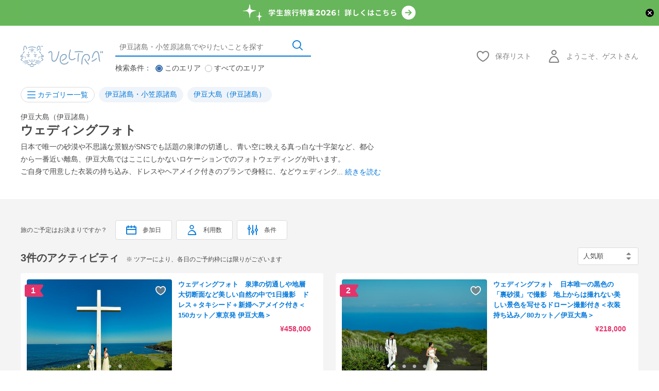

--- FILE ---
content_type: text/html; charset=UTF-8
request_url: https://www.veltra.com/jp/japan/izu_ogasawara/ctg/199907:wedding_photo/
body_size: 58277
content:
<!DOCTYPE html PUBLIC "-//W3C//DTD XHTML 1.0 Transitional//EN" "http://www.w3.org/TR/xhtml1/DTD/xhtml1-transitional.dtd">
<html xmlns="http://www.w3.org/1999/xhtml" lang="jp">
<head>
<meta http-equiv="Content-Type" content="text/html; charset=UTF-8" /><script type="text/javascript">(window.NREUM||(NREUM={})).init={privacy:{cookies_enabled:true},ajax:{deny_list:["bam.nr-data.net"]},feature_flags:["soft_nav"],distributed_tracing:{enabled:true}};(window.NREUM||(NREUM={})).loader_config={agentID:"1118697425",accountID:"2995557",trustKey:"2995557",xpid:"Vg8OVFNWDxABVVFRAwMCXlUD",licenseKey:"NRJS-f66fe247095e02a0e11",applicationID:"1103425812",browserID:"1118697425"};;/*! For license information please see nr-loader-spa-1.308.0.min.js.LICENSE.txt */
(()=>{var e,t,r={384:(e,t,r)=>{"use strict";r.d(t,{NT:()=>a,US:()=>u,Zm:()=>o,bQ:()=>d,dV:()=>c,pV:()=>l});var n=r(6154),i=r(1863),s=r(1910);const a={beacon:"bam.nr-data.net",errorBeacon:"bam.nr-data.net"};function o(){return n.gm.NREUM||(n.gm.NREUM={}),void 0===n.gm.newrelic&&(n.gm.newrelic=n.gm.NREUM),n.gm.NREUM}function c(){let e=o();return e.o||(e.o={ST:n.gm.setTimeout,SI:n.gm.setImmediate||n.gm.setInterval,CT:n.gm.clearTimeout,XHR:n.gm.XMLHttpRequest,REQ:n.gm.Request,EV:n.gm.Event,PR:n.gm.Promise,MO:n.gm.MutationObserver,FETCH:n.gm.fetch,WS:n.gm.WebSocket},(0,s.i)(...Object.values(e.o))),e}function d(e,t){let r=o();r.initializedAgents??={},t.initializedAt={ms:(0,i.t)(),date:new Date},r.initializedAgents[e]=t}function u(e,t){o()[e]=t}function l(){return function(){let e=o();const t=e.info||{};e.info={beacon:a.beacon,errorBeacon:a.errorBeacon,...t}}(),function(){let e=o();const t=e.init||{};e.init={...t}}(),c(),function(){let e=o();const t=e.loader_config||{};e.loader_config={...t}}(),o()}},782:(e,t,r)=>{"use strict";r.d(t,{T:()=>n});const n=r(860).K7.pageViewTiming},860:(e,t,r)=>{"use strict";r.d(t,{$J:()=>u,K7:()=>c,P3:()=>d,XX:()=>i,Yy:()=>o,df:()=>s,qY:()=>n,v4:()=>a});const n="events",i="jserrors",s="browser/blobs",a="rum",o="browser/logs",c={ajax:"ajax",genericEvents:"generic_events",jserrors:i,logging:"logging",metrics:"metrics",pageAction:"page_action",pageViewEvent:"page_view_event",pageViewTiming:"page_view_timing",sessionReplay:"session_replay",sessionTrace:"session_trace",softNav:"soft_navigations",spa:"spa"},d={[c.pageViewEvent]:1,[c.pageViewTiming]:2,[c.metrics]:3,[c.jserrors]:4,[c.spa]:5,[c.ajax]:6,[c.sessionTrace]:7,[c.softNav]:8,[c.sessionReplay]:9,[c.logging]:10,[c.genericEvents]:11},u={[c.pageViewEvent]:a,[c.pageViewTiming]:n,[c.ajax]:n,[c.spa]:n,[c.softNav]:n,[c.metrics]:i,[c.jserrors]:i,[c.sessionTrace]:s,[c.sessionReplay]:s,[c.logging]:o,[c.genericEvents]:"ins"}},944:(e,t,r)=>{"use strict";r.d(t,{R:()=>i});var n=r(3241);function i(e,t){"function"==typeof console.debug&&(console.debug("New Relic Warning: https://github.com/newrelic/newrelic-browser-agent/blob/main/docs/warning-codes.md#".concat(e),t),(0,n.W)({agentIdentifier:null,drained:null,type:"data",name:"warn",feature:"warn",data:{code:e,secondary:t}}))}},993:(e,t,r)=>{"use strict";r.d(t,{A$:()=>s,ET:()=>a,TZ:()=>o,p_:()=>i});var n=r(860);const i={ERROR:"ERROR",WARN:"WARN",INFO:"INFO",DEBUG:"DEBUG",TRACE:"TRACE"},s={OFF:0,ERROR:1,WARN:2,INFO:3,DEBUG:4,TRACE:5},a="log",o=n.K7.logging},1541:(e,t,r)=>{"use strict";r.d(t,{U:()=>i,f:()=>n});const n={MFE:"MFE",BA:"BA"};function i(e,t){if(2!==t?.harvestEndpointVersion)return{};const r=t.agentRef.runtime.appMetadata.agents[0].entityGuid;return e?{"source.id":e.id,"source.name":e.name,"source.type":e.type,"parent.id":e.parent?.id||r,"parent.type":e.parent?.type||n.BA}:{"entity.guid":r,appId:t.agentRef.info.applicationID}}},1687:(e,t,r)=>{"use strict";r.d(t,{Ak:()=>d,Ze:()=>h,x3:()=>u});var n=r(3241),i=r(7836),s=r(3606),a=r(860),o=r(2646);const c={};function d(e,t){const r={staged:!1,priority:a.P3[t]||0};l(e),c[e].get(t)||c[e].set(t,r)}function u(e,t){e&&c[e]&&(c[e].get(t)&&c[e].delete(t),p(e,t,!1),c[e].size&&f(e))}function l(e){if(!e)throw new Error("agentIdentifier required");c[e]||(c[e]=new Map)}function h(e="",t="feature",r=!1){if(l(e),!e||!c[e].get(t)||r)return p(e,t);c[e].get(t).staged=!0,f(e)}function f(e){const t=Array.from(c[e]);t.every(([e,t])=>t.staged)&&(t.sort((e,t)=>e[1].priority-t[1].priority),t.forEach(([t])=>{c[e].delete(t),p(e,t)}))}function p(e,t,r=!0){const a=e?i.ee.get(e):i.ee,c=s.i.handlers;if(!a.aborted&&a.backlog&&c){if((0,n.W)({agentIdentifier:e,type:"lifecycle",name:"drain",feature:t}),r){const e=a.backlog[t],r=c[t];if(r){for(let t=0;e&&t<e.length;++t)g(e[t],r);Object.entries(r).forEach(([e,t])=>{Object.values(t||{}).forEach(t=>{t[0]?.on&&t[0]?.context()instanceof o.y&&t[0].on(e,t[1])})})}}a.isolatedBacklog||delete c[t],a.backlog[t]=null,a.emit("drain-"+t,[])}}function g(e,t){var r=e[1];Object.values(t[r]||{}).forEach(t=>{var r=e[0];if(t[0]===r){var n=t[1],i=e[3],s=e[2];n.apply(i,s)}})}},1738:(e,t,r)=>{"use strict";r.d(t,{U:()=>f,Y:()=>h});var n=r(3241),i=r(9908),s=r(1863),a=r(944),o=r(5701),c=r(3969),d=r(8362),u=r(860),l=r(4261);function h(e,t,r,s){const h=s||r;!h||h[e]&&h[e]!==d.d.prototype[e]||(h[e]=function(){(0,i.p)(c.xV,["API/"+e+"/called"],void 0,u.K7.metrics,r.ee),(0,n.W)({agentIdentifier:r.agentIdentifier,drained:!!o.B?.[r.agentIdentifier],type:"data",name:"api",feature:l.Pl+e,data:{}});try{return t.apply(this,arguments)}catch(e){(0,a.R)(23,e)}})}function f(e,t,r,n,a){const o=e.info;null===r?delete o.jsAttributes[t]:o.jsAttributes[t]=r,(a||null===r)&&(0,i.p)(l.Pl+n,[(0,s.t)(),t,r],void 0,"session",e.ee)}},1741:(e,t,r)=>{"use strict";r.d(t,{W:()=>s});var n=r(944),i=r(4261);class s{#e(e,...t){if(this[e]!==s.prototype[e])return this[e](...t);(0,n.R)(35,e)}addPageAction(e,t){return this.#e(i.hG,e,t)}register(e){return this.#e(i.eY,e)}recordCustomEvent(e,t){return this.#e(i.fF,e,t)}setPageViewName(e,t){return this.#e(i.Fw,e,t)}setCustomAttribute(e,t,r){return this.#e(i.cD,e,t,r)}noticeError(e,t){return this.#e(i.o5,e,t)}setUserId(e,t=!1){return this.#e(i.Dl,e,t)}setApplicationVersion(e){return this.#e(i.nb,e)}setErrorHandler(e){return this.#e(i.bt,e)}addRelease(e,t){return this.#e(i.k6,e,t)}log(e,t){return this.#e(i.$9,e,t)}start(){return this.#e(i.d3)}finished(e){return this.#e(i.BL,e)}recordReplay(){return this.#e(i.CH)}pauseReplay(){return this.#e(i.Tb)}addToTrace(e){return this.#e(i.U2,e)}setCurrentRouteName(e){return this.#e(i.PA,e)}interaction(e){return this.#e(i.dT,e)}wrapLogger(e,t,r){return this.#e(i.Wb,e,t,r)}measure(e,t){return this.#e(i.V1,e,t)}consent(e){return this.#e(i.Pv,e)}}},1863:(e,t,r)=>{"use strict";function n(){return Math.floor(performance.now())}r.d(t,{t:()=>n})},1910:(e,t,r)=>{"use strict";r.d(t,{i:()=>s});var n=r(944);const i=new Map;function s(...e){return e.every(e=>{if(i.has(e))return i.get(e);const t="function"==typeof e?e.toString():"",r=t.includes("[native code]"),s=t.includes("nrWrapper");return r||s||(0,n.R)(64,e?.name||t),i.set(e,r),r})}},2555:(e,t,r)=>{"use strict";r.d(t,{D:()=>o,f:()=>a});var n=r(384),i=r(8122);const s={beacon:n.NT.beacon,errorBeacon:n.NT.errorBeacon,licenseKey:void 0,applicationID:void 0,sa:void 0,queueTime:void 0,applicationTime:void 0,ttGuid:void 0,user:void 0,account:void 0,product:void 0,extra:void 0,jsAttributes:{},userAttributes:void 0,atts:void 0,transactionName:void 0,tNamePlain:void 0};function a(e){try{return!!e.licenseKey&&!!e.errorBeacon&&!!e.applicationID}catch(e){return!1}}const o=e=>(0,i.a)(e,s)},2614:(e,t,r)=>{"use strict";r.d(t,{BB:()=>a,H3:()=>n,g:()=>d,iL:()=>c,tS:()=>o,uh:()=>i,wk:()=>s});const n="NRBA",i="SESSION",s=144e5,a=18e5,o={STARTED:"session-started",PAUSE:"session-pause",RESET:"session-reset",RESUME:"session-resume",UPDATE:"session-update"},c={SAME_TAB:"same-tab",CROSS_TAB:"cross-tab"},d={OFF:0,FULL:1,ERROR:2}},2646:(e,t,r)=>{"use strict";r.d(t,{y:()=>n});class n{constructor(e){this.contextId=e}}},2843:(e,t,r)=>{"use strict";r.d(t,{G:()=>s,u:()=>i});var n=r(3878);function i(e,t=!1,r,i){(0,n.DD)("visibilitychange",function(){if(t)return void("hidden"===document.visibilityState&&e());e(document.visibilityState)},r,i)}function s(e,t,r){(0,n.sp)("pagehide",e,t,r)}},3241:(e,t,r)=>{"use strict";r.d(t,{W:()=>s});var n=r(6154);const i="newrelic";function s(e={}){try{n.gm.dispatchEvent(new CustomEvent(i,{detail:e}))}catch(e){}}},3304:(e,t,r)=>{"use strict";r.d(t,{A:()=>s});var n=r(7836);const i=()=>{const e=new WeakSet;return(t,r)=>{if("object"==typeof r&&null!==r){if(e.has(r))return;e.add(r)}return r}};function s(e){try{return JSON.stringify(e,i())??""}catch(e){try{n.ee.emit("internal-error",[e])}catch(e){}return""}}},3333:(e,t,r)=>{"use strict";r.d(t,{$v:()=>u,TZ:()=>n,Xh:()=>c,Zp:()=>i,kd:()=>d,mq:()=>o,nf:()=>a,qN:()=>s});const n=r(860).K7.genericEvents,i=["auxclick","click","copy","keydown","paste","scrollend"],s=["focus","blur"],a=4,o=1e3,c=2e3,d=["PageAction","UserAction","BrowserPerformance"],u={RESOURCES:"experimental.resources",REGISTER:"register"}},3434:(e,t,r)=>{"use strict";r.d(t,{Jt:()=>s,YM:()=>d});var n=r(7836),i=r(5607);const s="nr@original:".concat(i.W),a=50;var o=Object.prototype.hasOwnProperty,c=!1;function d(e,t){return e||(e=n.ee),r.inPlace=function(e,t,n,i,s){n||(n="");const a="-"===n.charAt(0);for(let o=0;o<t.length;o++){const c=t[o],d=e[c];l(d)||(e[c]=r(d,a?c+n:n,i,c,s))}},r.flag=s,r;function r(t,r,n,c,d){return l(t)?t:(r||(r=""),nrWrapper[s]=t,function(e,t,r){if(Object.defineProperty&&Object.keys)try{return Object.keys(e).forEach(function(r){Object.defineProperty(t,r,{get:function(){return e[r]},set:function(t){return e[r]=t,t}})}),t}catch(e){u([e],r)}for(var n in e)o.call(e,n)&&(t[n]=e[n])}(t,nrWrapper,e),nrWrapper);function nrWrapper(){var s,o,l,h;let f;try{o=this,s=[...arguments],l="function"==typeof n?n(s,o):n||{}}catch(t){u([t,"",[s,o,c],l],e)}i(r+"start",[s,o,c],l,d);const p=performance.now();let g;try{return h=t.apply(o,s),g=performance.now(),h}catch(e){throw g=performance.now(),i(r+"err",[s,o,e],l,d),f=e,f}finally{const e=g-p,t={start:p,end:g,duration:e,isLongTask:e>=a,methodName:c,thrownError:f};t.isLongTask&&i("long-task",[t,o],l,d),i(r+"end",[s,o,h],l,d)}}}function i(r,n,i,s){if(!c||t){var a=c;c=!0;try{e.emit(r,n,i,t,s)}catch(t){u([t,r,n,i],e)}c=a}}}function u(e,t){t||(t=n.ee);try{t.emit("internal-error",e)}catch(e){}}function l(e){return!(e&&"function"==typeof e&&e.apply&&!e[s])}},3606:(e,t,r)=>{"use strict";r.d(t,{i:()=>s});var n=r(9908);s.on=a;var i=s.handlers={};function s(e,t,r,s){a(s||n.d,i,e,t,r)}function a(e,t,r,i,s){s||(s="feature"),e||(e=n.d);var a=t[s]=t[s]||{};(a[r]=a[r]||[]).push([e,i])}},3738:(e,t,r)=>{"use strict";r.d(t,{He:()=>i,Kp:()=>o,Lc:()=>d,Rz:()=>u,TZ:()=>n,bD:()=>s,d3:()=>a,jx:()=>l,sl:()=>h,uP:()=>c});const n=r(860).K7.sessionTrace,i="bstResource",s="resource",a="-start",o="-end",c="fn"+a,d="fn"+o,u="pushState",l=1e3,h=3e4},3785:(e,t,r)=>{"use strict";r.d(t,{R:()=>c,b:()=>d});var n=r(9908),i=r(1863),s=r(860),a=r(3969),o=r(993);function c(e,t,r={},c=o.p_.INFO,d=!0,u,l=(0,i.t)()){(0,n.p)(a.xV,["API/logging/".concat(c.toLowerCase(),"/called")],void 0,s.K7.metrics,e),(0,n.p)(o.ET,[l,t,r,c,d,u],void 0,s.K7.logging,e)}function d(e){return"string"==typeof e&&Object.values(o.p_).some(t=>t===e.toUpperCase().trim())}},3878:(e,t,r)=>{"use strict";function n(e,t){return{capture:e,passive:!1,signal:t}}function i(e,t,r=!1,i){window.addEventListener(e,t,n(r,i))}function s(e,t,r=!1,i){document.addEventListener(e,t,n(r,i))}r.d(t,{DD:()=>s,jT:()=>n,sp:()=>i})},3962:(e,t,r)=>{"use strict";r.d(t,{AM:()=>a,O2:()=>l,OV:()=>s,Qu:()=>h,TZ:()=>c,ih:()=>f,pP:()=>o,t1:()=>u,tC:()=>i,wD:()=>d});var n=r(860);const i=["click","keydown","submit"],s="popstate",a="api",o="initialPageLoad",c=n.K7.softNav,d=5e3,u=500,l={INITIAL_PAGE_LOAD:"",ROUTE_CHANGE:1,UNSPECIFIED:2},h={INTERACTION:1,AJAX:2,CUSTOM_END:3,CUSTOM_TRACER:4},f={IP:"in progress",PF:"pending finish",FIN:"finished",CAN:"cancelled"}},3969:(e,t,r)=>{"use strict";r.d(t,{TZ:()=>n,XG:()=>o,rs:()=>i,xV:()=>a,z_:()=>s});const n=r(860).K7.metrics,i="sm",s="cm",a="storeSupportabilityMetrics",o="storeEventMetrics"},4234:(e,t,r)=>{"use strict";r.d(t,{W:()=>s});var n=r(7836),i=r(1687);class s{constructor(e,t){this.agentIdentifier=e,this.ee=n.ee.get(e),this.featureName=t,this.blocked=!1}deregisterDrain(){(0,i.x3)(this.agentIdentifier,this.featureName)}}},4261:(e,t,r)=>{"use strict";r.d(t,{$9:()=>u,BL:()=>c,CH:()=>p,Dl:()=>R,Fw:()=>w,PA:()=>v,Pl:()=>n,Pv:()=>A,Tb:()=>h,U2:()=>a,V1:()=>E,Wb:()=>T,bt:()=>y,cD:()=>b,d3:()=>x,dT:()=>d,eY:()=>g,fF:()=>f,hG:()=>s,hw:()=>i,k6:()=>o,nb:()=>m,o5:()=>l});const n="api-",i=n+"ixn-",s="addPageAction",a="addToTrace",o="addRelease",c="finished",d="interaction",u="log",l="noticeError",h="pauseReplay",f="recordCustomEvent",p="recordReplay",g="register",m="setApplicationVersion",v="setCurrentRouteName",b="setCustomAttribute",y="setErrorHandler",w="setPageViewName",R="setUserId",x="start",T="wrapLogger",E="measure",A="consent"},5205:(e,t,r)=>{"use strict";r.d(t,{j:()=>S});var n=r(384),i=r(1741);var s=r(2555),a=r(3333);const o=e=>{if(!e||"string"!=typeof e)return!1;try{document.createDocumentFragment().querySelector(e)}catch{return!1}return!0};var c=r(2614),d=r(944),u=r(8122);const l="[data-nr-mask]",h=e=>(0,u.a)(e,(()=>{const e={feature_flags:[],experimental:{allow_registered_children:!1,resources:!1},mask_selector:"*",block_selector:"[data-nr-block]",mask_input_options:{color:!1,date:!1,"datetime-local":!1,email:!1,month:!1,number:!1,range:!1,search:!1,tel:!1,text:!1,time:!1,url:!1,week:!1,textarea:!1,select:!1,password:!0}};return{ajax:{deny_list:void 0,block_internal:!0,enabled:!0,autoStart:!0},api:{get allow_registered_children(){return e.feature_flags.includes(a.$v.REGISTER)||e.experimental.allow_registered_children},set allow_registered_children(t){e.experimental.allow_registered_children=t},duplicate_registered_data:!1},browser_consent_mode:{enabled:!1},distributed_tracing:{enabled:void 0,exclude_newrelic_header:void 0,cors_use_newrelic_header:void 0,cors_use_tracecontext_headers:void 0,allowed_origins:void 0},get feature_flags(){return e.feature_flags},set feature_flags(t){e.feature_flags=t},generic_events:{enabled:!0,autoStart:!0},harvest:{interval:30},jserrors:{enabled:!0,autoStart:!0},logging:{enabled:!0,autoStart:!0},metrics:{enabled:!0,autoStart:!0},obfuscate:void 0,page_action:{enabled:!0},page_view_event:{enabled:!0,autoStart:!0},page_view_timing:{enabled:!0,autoStart:!0},performance:{capture_marks:!1,capture_measures:!1,capture_detail:!0,resources:{get enabled(){return e.feature_flags.includes(a.$v.RESOURCES)||e.experimental.resources},set enabled(t){e.experimental.resources=t},asset_types:[],first_party_domains:[],ignore_newrelic:!0}},privacy:{cookies_enabled:!0},proxy:{assets:void 0,beacon:void 0},session:{expiresMs:c.wk,inactiveMs:c.BB},session_replay:{autoStart:!0,enabled:!1,preload:!1,sampling_rate:10,error_sampling_rate:100,collect_fonts:!1,inline_images:!1,fix_stylesheets:!0,mask_all_inputs:!0,get mask_text_selector(){return e.mask_selector},set mask_text_selector(t){o(t)?e.mask_selector="".concat(t,",").concat(l):""===t||null===t?e.mask_selector=l:(0,d.R)(5,t)},get block_class(){return"nr-block"},get ignore_class(){return"nr-ignore"},get mask_text_class(){return"nr-mask"},get block_selector(){return e.block_selector},set block_selector(t){o(t)?e.block_selector+=",".concat(t):""!==t&&(0,d.R)(6,t)},get mask_input_options(){return e.mask_input_options},set mask_input_options(t){t&&"object"==typeof t?e.mask_input_options={...t,password:!0}:(0,d.R)(7,t)}},session_trace:{enabled:!0,autoStart:!0},soft_navigations:{enabled:!0,autoStart:!0},spa:{enabled:!0,autoStart:!0},ssl:void 0,user_actions:{enabled:!0,elementAttributes:["id","className","tagName","type"]}}})());var f=r(6154),p=r(9324);let g=0;const m={buildEnv:p.F3,distMethod:p.Xs,version:p.xv,originTime:f.WN},v={consented:!1},b={appMetadata:{},get consented(){return this.session?.state?.consent||v.consented},set consented(e){v.consented=e},customTransaction:void 0,denyList:void 0,disabled:!1,harvester:void 0,isolatedBacklog:!1,isRecording:!1,loaderType:void 0,maxBytes:3e4,obfuscator:void 0,onerror:void 0,ptid:void 0,releaseIds:{},session:void 0,timeKeeper:void 0,registeredEntities:[],jsAttributesMetadata:{bytes:0},get harvestCount(){return++g}},y=e=>{const t=(0,u.a)(e,b),r=Object.keys(m).reduce((e,t)=>(e[t]={value:m[t],writable:!1,configurable:!0,enumerable:!0},e),{});return Object.defineProperties(t,r)};var w=r(5701);const R=e=>{const t=e.startsWith("http");e+="/",r.p=t?e:"https://"+e};var x=r(7836),T=r(3241);const E={accountID:void 0,trustKey:void 0,agentID:void 0,licenseKey:void 0,applicationID:void 0,xpid:void 0},A=e=>(0,u.a)(e,E),_=new Set;function S(e,t={},r,a){let{init:o,info:c,loader_config:d,runtime:u={},exposed:l=!0}=t;if(!c){const e=(0,n.pV)();o=e.init,c=e.info,d=e.loader_config}e.init=h(o||{}),e.loader_config=A(d||{}),c.jsAttributes??={},f.bv&&(c.jsAttributes.isWorker=!0),e.info=(0,s.D)(c);const p=e.init,g=[c.beacon,c.errorBeacon];_.has(e.agentIdentifier)||(p.proxy.assets&&(R(p.proxy.assets),g.push(p.proxy.assets)),p.proxy.beacon&&g.push(p.proxy.beacon),e.beacons=[...g],function(e){const t=(0,n.pV)();Object.getOwnPropertyNames(i.W.prototype).forEach(r=>{const n=i.W.prototype[r];if("function"!=typeof n||"constructor"===n)return;let s=t[r];e[r]&&!1!==e.exposed&&"micro-agent"!==e.runtime?.loaderType&&(t[r]=(...t)=>{const n=e[r](...t);return s?s(...t):n})})}(e),(0,n.US)("activatedFeatures",w.B)),u.denyList=[...p.ajax.deny_list||[],...p.ajax.block_internal?g:[]],u.ptid=e.agentIdentifier,u.loaderType=r,e.runtime=y(u),_.has(e.agentIdentifier)||(e.ee=x.ee.get(e.agentIdentifier),e.exposed=l,(0,T.W)({agentIdentifier:e.agentIdentifier,drained:!!w.B?.[e.agentIdentifier],type:"lifecycle",name:"initialize",feature:void 0,data:e.config})),_.add(e.agentIdentifier)}},5270:(e,t,r)=>{"use strict";r.d(t,{Aw:()=>a,SR:()=>s,rF:()=>o});var n=r(384),i=r(7767);function s(e){return!!(0,n.dV)().o.MO&&(0,i.V)(e)&&!0===e?.session_trace.enabled}function a(e){return!0===e?.session_replay.preload&&s(e)}function o(e,t){try{if("string"==typeof t?.type){if("password"===t.type.toLowerCase())return"*".repeat(e?.length||0);if(void 0!==t?.dataset?.nrUnmask||t?.classList?.contains("nr-unmask"))return e}}catch(e){}return"string"==typeof e?e.replace(/[\S]/g,"*"):"*".repeat(e?.length||0)}},5289:(e,t,r)=>{"use strict";r.d(t,{GG:()=>a,Qr:()=>c,sB:()=>o});var n=r(3878),i=r(6389);function s(){return"undefined"==typeof document||"complete"===document.readyState}function a(e,t){if(s())return e();const r=(0,i.J)(e),a=setInterval(()=>{s()&&(clearInterval(a),r())},500);(0,n.sp)("load",r,t)}function o(e){if(s())return e();(0,n.DD)("DOMContentLoaded",e)}function c(e){if(s())return e();(0,n.sp)("popstate",e)}},5607:(e,t,r)=>{"use strict";r.d(t,{W:()=>n});const n=(0,r(9566).bz)()},5701:(e,t,r)=>{"use strict";r.d(t,{B:()=>s,t:()=>a});var n=r(3241);const i=new Set,s={};function a(e,t){const r=t.agentIdentifier;s[r]??={},e&&"object"==typeof e&&(i.has(r)||(t.ee.emit("rumresp",[e]),s[r]=e,i.add(r),(0,n.W)({agentIdentifier:r,loaded:!0,drained:!0,type:"lifecycle",name:"load",feature:void 0,data:e})))}},6154:(e,t,r)=>{"use strict";r.d(t,{OF:()=>d,RI:()=>i,WN:()=>h,bv:()=>s,eN:()=>f,gm:()=>a,lR:()=>l,m:()=>c,mw:()=>o,sb:()=>u});var n=r(1863);const i="undefined"!=typeof window&&!!window.document,s="undefined"!=typeof WorkerGlobalScope&&("undefined"!=typeof self&&self instanceof WorkerGlobalScope&&self.navigator instanceof WorkerNavigator||"undefined"!=typeof globalThis&&globalThis instanceof WorkerGlobalScope&&globalThis.navigator instanceof WorkerNavigator),a=i?window:"undefined"!=typeof WorkerGlobalScope&&("undefined"!=typeof self&&self instanceof WorkerGlobalScope&&self||"undefined"!=typeof globalThis&&globalThis instanceof WorkerGlobalScope&&globalThis),o=Boolean("hidden"===a?.document?.visibilityState),c=""+a?.location,d=/iPad|iPhone|iPod/.test(a.navigator?.userAgent),u=d&&"undefined"==typeof SharedWorker,l=(()=>{const e=a.navigator?.userAgent?.match(/Firefox[/\s](\d+\.\d+)/);return Array.isArray(e)&&e.length>=2?+e[1]:0})(),h=Date.now()-(0,n.t)(),f=()=>"undefined"!=typeof PerformanceNavigationTiming&&a?.performance?.getEntriesByType("navigation")?.[0]?.responseStart},6344:(e,t,r)=>{"use strict";r.d(t,{BB:()=>u,Qb:()=>l,TZ:()=>i,Ug:()=>a,Vh:()=>s,_s:()=>o,bc:()=>d,yP:()=>c});var n=r(2614);const i=r(860).K7.sessionReplay,s="errorDuringReplay",a=.12,o={DomContentLoaded:0,Load:1,FullSnapshot:2,IncrementalSnapshot:3,Meta:4,Custom:5},c={[n.g.ERROR]:15e3,[n.g.FULL]:3e5,[n.g.OFF]:0},d={RESET:{message:"Session was reset",sm:"Reset"},IMPORT:{message:"Recorder failed to import",sm:"Import"},TOO_MANY:{message:"429: Too Many Requests",sm:"Too-Many"},TOO_BIG:{message:"Payload was too large",sm:"Too-Big"},CROSS_TAB:{message:"Session Entity was set to OFF on another tab",sm:"Cross-Tab"},ENTITLEMENTS:{message:"Session Replay is not allowed and will not be started",sm:"Entitlement"}},u=5e3,l={API:"api",RESUME:"resume",SWITCH_TO_FULL:"switchToFull",INITIALIZE:"initialize",PRELOAD:"preload"}},6389:(e,t,r)=>{"use strict";function n(e,t=500,r={}){const n=r?.leading||!1;let i;return(...r)=>{n&&void 0===i&&(e.apply(this,r),i=setTimeout(()=>{i=clearTimeout(i)},t)),n||(clearTimeout(i),i=setTimeout(()=>{e.apply(this,r)},t))}}function i(e){let t=!1;return(...r)=>{t||(t=!0,e.apply(this,r))}}r.d(t,{J:()=>i,s:()=>n})},6630:(e,t,r)=>{"use strict";r.d(t,{T:()=>n});const n=r(860).K7.pageViewEvent},6774:(e,t,r)=>{"use strict";r.d(t,{T:()=>n});const n=r(860).K7.jserrors},7295:(e,t,r)=>{"use strict";r.d(t,{Xv:()=>a,gX:()=>i,iW:()=>s});var n=[];function i(e){if(!e||s(e))return!1;if(0===n.length)return!0;if("*"===n[0].hostname)return!1;for(var t=0;t<n.length;t++){var r=n[t];if(r.hostname.test(e.hostname)&&r.pathname.test(e.pathname))return!1}return!0}function s(e){return void 0===e.hostname}function a(e){if(n=[],e&&e.length)for(var t=0;t<e.length;t++){let r=e[t];if(!r)continue;if("*"===r)return void(n=[{hostname:"*"}]);0===r.indexOf("http://")?r=r.substring(7):0===r.indexOf("https://")&&(r=r.substring(8));const i=r.indexOf("/");let s,a;i>0?(s=r.substring(0,i),a=r.substring(i)):(s=r,a="*");let[c]=s.split(":");n.push({hostname:o(c),pathname:o(a,!0)})}}function o(e,t=!1){const r=e.replace(/[.+?^${}()|[\]\\]/g,e=>"\\"+e).replace(/\*/g,".*?");return new RegExp((t?"^":"")+r+"$")}},7485:(e,t,r)=>{"use strict";r.d(t,{D:()=>i});var n=r(6154);function i(e){if(0===(e||"").indexOf("data:"))return{protocol:"data"};try{const t=new URL(e,location.href),r={port:t.port,hostname:t.hostname,pathname:t.pathname,search:t.search,protocol:t.protocol.slice(0,t.protocol.indexOf(":")),sameOrigin:t.protocol===n.gm?.location?.protocol&&t.host===n.gm?.location?.host};return r.port&&""!==r.port||("http:"===t.protocol&&(r.port="80"),"https:"===t.protocol&&(r.port="443")),r.pathname&&""!==r.pathname?r.pathname.startsWith("/")||(r.pathname="/".concat(r.pathname)):r.pathname="/",r}catch(e){return{}}}},7699:(e,t,r)=>{"use strict";r.d(t,{It:()=>s,KC:()=>o,No:()=>i,qh:()=>a});var n=r(860);const i=16e3,s=1e6,a="SESSION_ERROR",o={[n.K7.logging]:!0,[n.K7.genericEvents]:!1,[n.K7.jserrors]:!1,[n.K7.ajax]:!1}},7767:(e,t,r)=>{"use strict";r.d(t,{V:()=>i});var n=r(6154);const i=e=>n.RI&&!0===e?.privacy.cookies_enabled},7836:(e,t,r)=>{"use strict";r.d(t,{P:()=>o,ee:()=>c});var n=r(384),i=r(8990),s=r(2646),a=r(5607);const o="nr@context:".concat(a.W),c=function e(t,r){var n={},a={},u={},l=!1;try{l=16===r.length&&d.initializedAgents?.[r]?.runtime.isolatedBacklog}catch(e){}var h={on:p,addEventListener:p,removeEventListener:function(e,t){var r=n[e];if(!r)return;for(var i=0;i<r.length;i++)r[i]===t&&r.splice(i,1)},emit:function(e,r,n,i,s){!1!==s&&(s=!0);if(c.aborted&&!i)return;t&&s&&t.emit(e,r,n);var o=f(n);g(e).forEach(e=>{e.apply(o,r)});var d=v()[a[e]];d&&d.push([h,e,r,o]);return o},get:m,listeners:g,context:f,buffer:function(e,t){const r=v();if(t=t||"feature",h.aborted)return;Object.entries(e||{}).forEach(([e,n])=>{a[n]=t,t in r||(r[t]=[])})},abort:function(){h._aborted=!0,Object.keys(h.backlog).forEach(e=>{delete h.backlog[e]})},isBuffering:function(e){return!!v()[a[e]]},debugId:r,backlog:l?{}:t&&"object"==typeof t.backlog?t.backlog:{},isolatedBacklog:l};return Object.defineProperty(h,"aborted",{get:()=>{let e=h._aborted||!1;return e||(t&&(e=t.aborted),e)}}),h;function f(e){return e&&e instanceof s.y?e:e?(0,i.I)(e,o,()=>new s.y(o)):new s.y(o)}function p(e,t){n[e]=g(e).concat(t)}function g(e){return n[e]||[]}function m(t){return u[t]=u[t]||e(h,t)}function v(){return h.backlog}}(void 0,"globalEE"),d=(0,n.Zm)();d.ee||(d.ee=c)},8122:(e,t,r)=>{"use strict";r.d(t,{a:()=>i});var n=r(944);function i(e,t){try{if(!e||"object"!=typeof e)return(0,n.R)(3);if(!t||"object"!=typeof t)return(0,n.R)(4);const r=Object.create(Object.getPrototypeOf(t),Object.getOwnPropertyDescriptors(t)),s=0===Object.keys(r).length?e:r;for(let a in s)if(void 0!==e[a])try{if(null===e[a]){r[a]=null;continue}Array.isArray(e[a])&&Array.isArray(t[a])?r[a]=Array.from(new Set([...e[a],...t[a]])):"object"==typeof e[a]&&"object"==typeof t[a]?r[a]=i(e[a],t[a]):r[a]=e[a]}catch(e){r[a]||(0,n.R)(1,e)}return r}catch(e){(0,n.R)(2,e)}}},8139:(e,t,r)=>{"use strict";r.d(t,{u:()=>h});var n=r(7836),i=r(3434),s=r(8990),a=r(6154);const o={},c=a.gm.XMLHttpRequest,d="addEventListener",u="removeEventListener",l="nr@wrapped:".concat(n.P);function h(e){var t=function(e){return(e||n.ee).get("events")}(e);if(o[t.debugId]++)return t;o[t.debugId]=1;var r=(0,i.YM)(t,!0);function h(e){r.inPlace(e,[d,u],"-",p)}function p(e,t){return e[1]}return"getPrototypeOf"in Object&&(a.RI&&f(document,h),c&&f(c.prototype,h),f(a.gm,h)),t.on(d+"-start",function(e,t){var n=e[1];if(null!==n&&("function"==typeof n||"object"==typeof n)&&"newrelic"!==e[0]){var i=(0,s.I)(n,l,function(){var e={object:function(){if("function"!=typeof n.handleEvent)return;return n.handleEvent.apply(n,arguments)},function:n}[typeof n];return e?r(e,"fn-",null,e.name||"anonymous"):n});this.wrapped=e[1]=i}}),t.on(u+"-start",function(e){e[1]=this.wrapped||e[1]}),t}function f(e,t,...r){let n=e;for(;"object"==typeof n&&!Object.prototype.hasOwnProperty.call(n,d);)n=Object.getPrototypeOf(n);n&&t(n,...r)}},8362:(e,t,r)=>{"use strict";r.d(t,{d:()=>s});var n=r(9566),i=r(1741);class s extends i.W{agentIdentifier=(0,n.LA)(16)}},8374:(e,t,r)=>{r.nc=(()=>{try{return document?.currentScript?.nonce}catch(e){}return""})()},8990:(e,t,r)=>{"use strict";r.d(t,{I:()=>i});var n=Object.prototype.hasOwnProperty;function i(e,t,r){if(n.call(e,t))return e[t];var i=r();if(Object.defineProperty&&Object.keys)try{return Object.defineProperty(e,t,{value:i,writable:!0,enumerable:!1}),i}catch(e){}return e[t]=i,i}},9119:(e,t,r)=>{"use strict";r.d(t,{L:()=>s});var n=/([^?#]*)[^#]*(#[^?]*|$).*/,i=/([^?#]*)().*/;function s(e,t){return e?e.replace(t?n:i,"$1$2"):e}},9300:(e,t,r)=>{"use strict";r.d(t,{T:()=>n});const n=r(860).K7.ajax},9324:(e,t,r)=>{"use strict";r.d(t,{AJ:()=>a,F3:()=>i,Xs:()=>s,Yq:()=>o,xv:()=>n});const n="1.308.0",i="PROD",s="CDN",a="@newrelic/rrweb",o="1.0.1"},9566:(e,t,r)=>{"use strict";r.d(t,{LA:()=>o,ZF:()=>c,bz:()=>a,el:()=>d});var n=r(6154);const i="xxxxxxxx-xxxx-4xxx-yxxx-xxxxxxxxxxxx";function s(e,t){return e?15&e[t]:16*Math.random()|0}function a(){const e=n.gm?.crypto||n.gm?.msCrypto;let t,r=0;return e&&e.getRandomValues&&(t=e.getRandomValues(new Uint8Array(30))),i.split("").map(e=>"x"===e?s(t,r++).toString(16):"y"===e?(3&s()|8).toString(16):e).join("")}function o(e){const t=n.gm?.crypto||n.gm?.msCrypto;let r,i=0;t&&t.getRandomValues&&(r=t.getRandomValues(new Uint8Array(e)));const a=[];for(var o=0;o<e;o++)a.push(s(r,i++).toString(16));return a.join("")}function c(){return o(16)}function d(){return o(32)}},9908:(e,t,r)=>{"use strict";r.d(t,{d:()=>n,p:()=>i});var n=r(7836).ee.get("handle");function i(e,t,r,i,s){s?(s.buffer([e],i),s.emit(e,t,r)):(n.buffer([e],i),n.emit(e,t,r))}}},n={};function i(e){var t=n[e];if(void 0!==t)return t.exports;var s=n[e]={exports:{}};return r[e](s,s.exports,i),s.exports}i.m=r,i.d=(e,t)=>{for(var r in t)i.o(t,r)&&!i.o(e,r)&&Object.defineProperty(e,r,{enumerable:!0,get:t[r]})},i.f={},i.e=e=>Promise.all(Object.keys(i.f).reduce((t,r)=>(i.f[r](e,t),t),[])),i.u=e=>({212:"nr-spa-compressor",249:"nr-spa-recorder",478:"nr-spa"}[e]+"-1.308.0.min.js"),i.o=(e,t)=>Object.prototype.hasOwnProperty.call(e,t),e={},t="NRBA-1.308.0.PROD:",i.l=(r,n,s,a)=>{if(e[r])e[r].push(n);else{var o,c;if(void 0!==s)for(var d=document.getElementsByTagName("script"),u=0;u<d.length;u++){var l=d[u];if(l.getAttribute("src")==r||l.getAttribute("data-webpack")==t+s){o=l;break}}if(!o){c=!0;var h={478:"sha512-RSfSVnmHk59T/uIPbdSE0LPeqcEdF4/+XhfJdBuccH5rYMOEZDhFdtnh6X6nJk7hGpzHd9Ujhsy7lZEz/ORYCQ==",249:"sha512-ehJXhmntm85NSqW4MkhfQqmeKFulra3klDyY0OPDUE+sQ3GokHlPh1pmAzuNy//3j4ac6lzIbmXLvGQBMYmrkg==",212:"sha512-B9h4CR46ndKRgMBcK+j67uSR2RCnJfGefU+A7FrgR/k42ovXy5x/MAVFiSvFxuVeEk/pNLgvYGMp1cBSK/G6Fg=="};(o=document.createElement("script")).charset="utf-8",i.nc&&o.setAttribute("nonce",i.nc),o.setAttribute("data-webpack",t+s),o.src=r,0!==o.src.indexOf(window.location.origin+"/")&&(o.crossOrigin="anonymous"),h[a]&&(o.integrity=h[a])}e[r]=[n];var f=(t,n)=>{o.onerror=o.onload=null,clearTimeout(p);var i=e[r];if(delete e[r],o.parentNode&&o.parentNode.removeChild(o),i&&i.forEach(e=>e(n)),t)return t(n)},p=setTimeout(f.bind(null,void 0,{type:"timeout",target:o}),12e4);o.onerror=f.bind(null,o.onerror),o.onload=f.bind(null,o.onload),c&&document.head.appendChild(o)}},i.r=e=>{"undefined"!=typeof Symbol&&Symbol.toStringTag&&Object.defineProperty(e,Symbol.toStringTag,{value:"Module"}),Object.defineProperty(e,"__esModule",{value:!0})},i.p="https://js-agent.newrelic.com/",(()=>{var e={38:0,788:0};i.f.j=(t,r)=>{var n=i.o(e,t)?e[t]:void 0;if(0!==n)if(n)r.push(n[2]);else{var s=new Promise((r,i)=>n=e[t]=[r,i]);r.push(n[2]=s);var a=i.p+i.u(t),o=new Error;i.l(a,r=>{if(i.o(e,t)&&(0!==(n=e[t])&&(e[t]=void 0),n)){var s=r&&("load"===r.type?"missing":r.type),a=r&&r.target&&r.target.src;o.message="Loading chunk "+t+" failed: ("+s+": "+a+")",o.name="ChunkLoadError",o.type=s,o.request=a,n[1](o)}},"chunk-"+t,t)}};var t=(t,r)=>{var n,s,[a,o,c]=r,d=0;if(a.some(t=>0!==e[t])){for(n in o)i.o(o,n)&&(i.m[n]=o[n]);if(c)c(i)}for(t&&t(r);d<a.length;d++)s=a[d],i.o(e,s)&&e[s]&&e[s][0](),e[s]=0},r=self["webpackChunk:NRBA-1.308.0.PROD"]=self["webpackChunk:NRBA-1.308.0.PROD"]||[];r.forEach(t.bind(null,0)),r.push=t.bind(null,r.push.bind(r))})(),(()=>{"use strict";i(8374);var e=i(8362),t=i(860);const r=Object.values(t.K7);var n=i(5205);var s=i(9908),a=i(1863),o=i(4261),c=i(1738);var d=i(1687),u=i(4234),l=i(5289),h=i(6154),f=i(944),p=i(5270),g=i(7767),m=i(6389),v=i(7699);class b extends u.W{constructor(e,t){super(e.agentIdentifier,t),this.agentRef=e,this.abortHandler=void 0,this.featAggregate=void 0,this.loadedSuccessfully=void 0,this.onAggregateImported=new Promise(e=>{this.loadedSuccessfully=e}),this.deferred=Promise.resolve(),!1===e.init[this.featureName].autoStart?this.deferred=new Promise((t,r)=>{this.ee.on("manual-start-all",(0,m.J)(()=>{(0,d.Ak)(e.agentIdentifier,this.featureName),t()}))}):(0,d.Ak)(e.agentIdentifier,t)}importAggregator(e,t,r={}){if(this.featAggregate)return;const n=async()=>{let n;await this.deferred;try{if((0,g.V)(e.init)){const{setupAgentSession:t}=await i.e(478).then(i.bind(i,8766));n=t(e)}}catch(e){(0,f.R)(20,e),this.ee.emit("internal-error",[e]),(0,s.p)(v.qh,[e],void 0,this.featureName,this.ee)}try{if(!this.#t(this.featureName,n,e.init))return(0,d.Ze)(this.agentIdentifier,this.featureName),void this.loadedSuccessfully(!1);const{Aggregate:i}=await t();this.featAggregate=new i(e,r),e.runtime.harvester.initializedAggregates.push(this.featAggregate),this.loadedSuccessfully(!0)}catch(e){(0,f.R)(34,e),this.abortHandler?.(),(0,d.Ze)(this.agentIdentifier,this.featureName,!0),this.loadedSuccessfully(!1),this.ee&&this.ee.abort()}};h.RI?(0,l.GG)(()=>n(),!0):n()}#t(e,r,n){if(this.blocked)return!1;switch(e){case t.K7.sessionReplay:return(0,p.SR)(n)&&!!r;case t.K7.sessionTrace:return!!r;default:return!0}}}var y=i(6630),w=i(2614),R=i(3241);class x extends b{static featureName=y.T;constructor(e){var t;super(e,y.T),this.setupInspectionEvents(e.agentIdentifier),t=e,(0,c.Y)(o.Fw,function(e,r){"string"==typeof e&&("/"!==e.charAt(0)&&(e="/"+e),t.runtime.customTransaction=(r||"http://custom.transaction")+e,(0,s.p)(o.Pl+o.Fw,[(0,a.t)()],void 0,void 0,t.ee))},t),this.importAggregator(e,()=>i.e(478).then(i.bind(i,2467)))}setupInspectionEvents(e){const t=(t,r)=>{t&&(0,R.W)({agentIdentifier:e,timeStamp:t.timeStamp,loaded:"complete"===t.target.readyState,type:"window",name:r,data:t.target.location+""})};(0,l.sB)(e=>{t(e,"DOMContentLoaded")}),(0,l.GG)(e=>{t(e,"load")}),(0,l.Qr)(e=>{t(e,"navigate")}),this.ee.on(w.tS.UPDATE,(t,r)=>{(0,R.W)({agentIdentifier:e,type:"lifecycle",name:"session",data:r})})}}var T=i(384);class E extends e.d{constructor(e){var t;(super(),h.gm)?(this.features={},(0,T.bQ)(this.agentIdentifier,this),this.desiredFeatures=new Set(e.features||[]),this.desiredFeatures.add(x),(0,n.j)(this,e,e.loaderType||"agent"),t=this,(0,c.Y)(o.cD,function(e,r,n=!1){if("string"==typeof e){if(["string","number","boolean"].includes(typeof r)||null===r)return(0,c.U)(t,e,r,o.cD,n);(0,f.R)(40,typeof r)}else(0,f.R)(39,typeof e)},t),function(e){(0,c.Y)(o.Dl,function(t,r=!1){if("string"!=typeof t&&null!==t)return void(0,f.R)(41,typeof t);const n=e.info.jsAttributes["enduser.id"];r&&null!=n&&n!==t?(0,s.p)(o.Pl+"setUserIdAndResetSession",[t],void 0,"session",e.ee):(0,c.U)(e,"enduser.id",t,o.Dl,!0)},e)}(this),function(e){(0,c.Y)(o.nb,function(t){if("string"==typeof t||null===t)return(0,c.U)(e,"application.version",t,o.nb,!1);(0,f.R)(42,typeof t)},e)}(this),function(e){(0,c.Y)(o.d3,function(){e.ee.emit("manual-start-all")},e)}(this),function(e){(0,c.Y)(o.Pv,function(t=!0){if("boolean"==typeof t){if((0,s.p)(o.Pl+o.Pv,[t],void 0,"session",e.ee),e.runtime.consented=t,t){const t=e.features.page_view_event;t.onAggregateImported.then(e=>{const r=t.featAggregate;e&&!r.sentRum&&r.sendRum()})}}else(0,f.R)(65,typeof t)},e)}(this),this.run()):(0,f.R)(21)}get config(){return{info:this.info,init:this.init,loader_config:this.loader_config,runtime:this.runtime}}get api(){return this}run(){try{const e=function(e){const t={};return r.forEach(r=>{t[r]=!!e[r]?.enabled}),t}(this.init),n=[...this.desiredFeatures];n.sort((e,r)=>t.P3[e.featureName]-t.P3[r.featureName]),n.forEach(r=>{if(!e[r.featureName]&&r.featureName!==t.K7.pageViewEvent)return;if(r.featureName===t.K7.spa)return void(0,f.R)(67);const n=function(e){switch(e){case t.K7.ajax:return[t.K7.jserrors];case t.K7.sessionTrace:return[t.K7.ajax,t.K7.pageViewEvent];case t.K7.sessionReplay:return[t.K7.sessionTrace];case t.K7.pageViewTiming:return[t.K7.pageViewEvent];default:return[]}}(r.featureName).filter(e=>!(e in this.features));n.length>0&&(0,f.R)(36,{targetFeature:r.featureName,missingDependencies:n}),this.features[r.featureName]=new r(this)})}catch(e){(0,f.R)(22,e);for(const e in this.features)this.features[e].abortHandler?.();const t=(0,T.Zm)();delete t.initializedAgents[this.agentIdentifier]?.features,delete this.sharedAggregator;return t.ee.get(this.agentIdentifier).abort(),!1}}}var A=i(2843),_=i(782);class S extends b{static featureName=_.T;constructor(e){super(e,_.T),h.RI&&((0,A.u)(()=>(0,s.p)("docHidden",[(0,a.t)()],void 0,_.T,this.ee),!0),(0,A.G)(()=>(0,s.p)("winPagehide",[(0,a.t)()],void 0,_.T,this.ee)),this.importAggregator(e,()=>i.e(478).then(i.bind(i,9917))))}}var O=i(3969);class I extends b{static featureName=O.TZ;constructor(e){super(e,O.TZ),h.RI&&document.addEventListener("securitypolicyviolation",e=>{(0,s.p)(O.xV,["Generic/CSPViolation/Detected"],void 0,this.featureName,this.ee)}),this.importAggregator(e,()=>i.e(478).then(i.bind(i,6555)))}}var N=i(6774),P=i(3878),k=i(3304);class D{constructor(e,t,r,n,i){this.name="UncaughtError",this.message="string"==typeof e?e:(0,k.A)(e),this.sourceURL=t,this.line=r,this.column=n,this.__newrelic=i}}function C(e){return M(e)?e:new D(void 0!==e?.message?e.message:e,e?.filename||e?.sourceURL,e?.lineno||e?.line,e?.colno||e?.col,e?.__newrelic,e?.cause)}function j(e){const t="Unhandled Promise Rejection: ";if(!e?.reason)return;if(M(e.reason)){try{e.reason.message.startsWith(t)||(e.reason.message=t+e.reason.message)}catch(e){}return C(e.reason)}const r=C(e.reason);return(r.message||"").startsWith(t)||(r.message=t+r.message),r}function L(e){if(e.error instanceof SyntaxError&&!/:\d+$/.test(e.error.stack?.trim())){const t=new D(e.message,e.filename,e.lineno,e.colno,e.error.__newrelic,e.cause);return t.name=SyntaxError.name,t}return M(e.error)?e.error:C(e)}function M(e){return e instanceof Error&&!!e.stack}function H(e,r,n,i,o=(0,a.t)()){"string"==typeof e&&(e=new Error(e)),(0,s.p)("err",[e,o,!1,r,n.runtime.isRecording,void 0,i],void 0,t.K7.jserrors,n.ee),(0,s.p)("uaErr",[],void 0,t.K7.genericEvents,n.ee)}var B=i(1541),K=i(993),W=i(3785);function U(e,{customAttributes:t={},level:r=K.p_.INFO}={},n,i,s=(0,a.t)()){(0,W.R)(n.ee,e,t,r,!1,i,s)}function F(e,r,n,i,c=(0,a.t)()){(0,s.p)(o.Pl+o.hG,[c,e,r,i],void 0,t.K7.genericEvents,n.ee)}function V(e,r,n,i,c=(0,a.t)()){const{start:d,end:u,customAttributes:l}=r||{},h={customAttributes:l||{}};if("object"!=typeof h.customAttributes||"string"!=typeof e||0===e.length)return void(0,f.R)(57);const p=(e,t)=>null==e?t:"number"==typeof e?e:e instanceof PerformanceMark?e.startTime:Number.NaN;if(h.start=p(d,0),h.end=p(u,c),Number.isNaN(h.start)||Number.isNaN(h.end))(0,f.R)(57);else{if(h.duration=h.end-h.start,!(h.duration<0))return(0,s.p)(o.Pl+o.V1,[h,e,i],void 0,t.K7.genericEvents,n.ee),h;(0,f.R)(58)}}function G(e,r={},n,i,c=(0,a.t)()){(0,s.p)(o.Pl+o.fF,[c,e,r,i],void 0,t.K7.genericEvents,n.ee)}function z(e){(0,c.Y)(o.eY,function(t){return Y(e,t)},e)}function Y(e,r,n){(0,f.R)(54,"newrelic.register"),r||={},r.type=B.f.MFE,r.licenseKey||=e.info.licenseKey,r.blocked=!1,r.parent=n||{},Array.isArray(r.tags)||(r.tags=[]);const i={};r.tags.forEach(e=>{"name"!==e&&"id"!==e&&(i["source.".concat(e)]=!0)}),r.isolated??=!0;let o=()=>{};const c=e.runtime.registeredEntities;if(!r.isolated){const e=c.find(({metadata:{target:{id:e}}})=>e===r.id&&!r.isolated);if(e)return e}const d=e=>{r.blocked=!0,o=e};function u(e){return"string"==typeof e&&!!e.trim()&&e.trim().length<501||"number"==typeof e}e.init.api.allow_registered_children||d((0,m.J)(()=>(0,f.R)(55))),u(r.id)&&u(r.name)||d((0,m.J)(()=>(0,f.R)(48,r)));const l={addPageAction:(t,n={})=>g(F,[t,{...i,...n},e],r),deregister:()=>{d((0,m.J)(()=>(0,f.R)(68)))},log:(t,n={})=>g(U,[t,{...n,customAttributes:{...i,...n.customAttributes||{}}},e],r),measure:(t,n={})=>g(V,[t,{...n,customAttributes:{...i,...n.customAttributes||{}}},e],r),noticeError:(t,n={})=>g(H,[t,{...i,...n},e],r),register:(t={})=>g(Y,[e,t],l.metadata.target),recordCustomEvent:(t,n={})=>g(G,[t,{...i,...n},e],r),setApplicationVersion:e=>p("application.version",e),setCustomAttribute:(e,t)=>p(e,t),setUserId:e=>p("enduser.id",e),metadata:{customAttributes:i,target:r}},h=()=>(r.blocked&&o(),r.blocked);h()||c.push(l);const p=(e,t)=>{h()||(i[e]=t)},g=(r,n,i)=>{if(h())return;const o=(0,a.t)();(0,s.p)(O.xV,["API/register/".concat(r.name,"/called")],void 0,t.K7.metrics,e.ee);try{if(e.init.api.duplicate_registered_data&&"register"!==r.name){let e=n;if(n[1]instanceof Object){const t={"child.id":i.id,"child.type":i.type};e="customAttributes"in n[1]?[n[0],{...n[1],customAttributes:{...n[1].customAttributes,...t}},...n.slice(2)]:[n[0],{...n[1],...t},...n.slice(2)]}r(...e,void 0,o)}return r(...n,i,o)}catch(e){(0,f.R)(50,e)}};return l}class Z extends b{static featureName=N.T;constructor(e){var t;super(e,N.T),t=e,(0,c.Y)(o.o5,(e,r)=>H(e,r,t),t),function(e){(0,c.Y)(o.bt,function(t){e.runtime.onerror=t},e)}(e),function(e){let t=0;(0,c.Y)(o.k6,function(e,r){++t>10||(this.runtime.releaseIds[e.slice(-200)]=(""+r).slice(-200))},e)}(e),z(e);try{this.removeOnAbort=new AbortController}catch(e){}this.ee.on("internal-error",(t,r)=>{this.abortHandler&&(0,s.p)("ierr",[C(t),(0,a.t)(),!0,{},e.runtime.isRecording,r],void 0,this.featureName,this.ee)}),h.gm.addEventListener("unhandledrejection",t=>{this.abortHandler&&(0,s.p)("err",[j(t),(0,a.t)(),!1,{unhandledPromiseRejection:1},e.runtime.isRecording],void 0,this.featureName,this.ee)},(0,P.jT)(!1,this.removeOnAbort?.signal)),h.gm.addEventListener("error",t=>{this.abortHandler&&(0,s.p)("err",[L(t),(0,a.t)(),!1,{},e.runtime.isRecording],void 0,this.featureName,this.ee)},(0,P.jT)(!1,this.removeOnAbort?.signal)),this.abortHandler=this.#r,this.importAggregator(e,()=>i.e(478).then(i.bind(i,2176)))}#r(){this.removeOnAbort?.abort(),this.abortHandler=void 0}}var q=i(8990);let X=1;function J(e){const t=typeof e;return!e||"object"!==t&&"function"!==t?-1:e===h.gm?0:(0,q.I)(e,"nr@id",function(){return X++})}function Q(e){if("string"==typeof e&&e.length)return e.length;if("object"==typeof e){if("undefined"!=typeof ArrayBuffer&&e instanceof ArrayBuffer&&e.byteLength)return e.byteLength;if("undefined"!=typeof Blob&&e instanceof Blob&&e.size)return e.size;if(!("undefined"!=typeof FormData&&e instanceof FormData))try{return(0,k.A)(e).length}catch(e){return}}}var ee=i(8139),te=i(7836),re=i(3434);const ne={},ie=["open","send"];function se(e){var t=e||te.ee;const r=function(e){return(e||te.ee).get("xhr")}(t);if(void 0===h.gm.XMLHttpRequest)return r;if(ne[r.debugId]++)return r;ne[r.debugId]=1,(0,ee.u)(t);var n=(0,re.YM)(r),i=h.gm.XMLHttpRequest,s=h.gm.MutationObserver,a=h.gm.Promise,o=h.gm.setInterval,c="readystatechange",d=["onload","onerror","onabort","onloadstart","onloadend","onprogress","ontimeout"],u=[],l=h.gm.XMLHttpRequest=function(e){const t=new i(e),s=r.context(t);try{r.emit("new-xhr",[t],s),t.addEventListener(c,(a=s,function(){var e=this;e.readyState>3&&!a.resolved&&(a.resolved=!0,r.emit("xhr-resolved",[],e)),n.inPlace(e,d,"fn-",y)}),(0,P.jT)(!1))}catch(e){(0,f.R)(15,e);try{r.emit("internal-error",[e])}catch(e){}}var a;return t};function p(e,t){n.inPlace(t,["onreadystatechange"],"fn-",y)}if(function(e,t){for(var r in e)t[r]=e[r]}(i,l),l.prototype=i.prototype,n.inPlace(l.prototype,ie,"-xhr-",y),r.on("send-xhr-start",function(e,t){p(e,t),function(e){u.push(e),s&&(g?g.then(b):o?o(b):(m=-m,v.data=m))}(t)}),r.on("open-xhr-start",p),s){var g=a&&a.resolve();if(!o&&!a){var m=1,v=document.createTextNode(m);new s(b).observe(v,{characterData:!0})}}else t.on("fn-end",function(e){e[0]&&e[0].type===c||b()});function b(){for(var e=0;e<u.length;e++)p(0,u[e]);u.length&&(u=[])}function y(e,t){return t}return r}var ae="fetch-",oe=ae+"body-",ce=["arrayBuffer","blob","json","text","formData"],de=h.gm.Request,ue=h.gm.Response,le="prototype";const he={};function fe(e){const t=function(e){return(e||te.ee).get("fetch")}(e);if(!(de&&ue&&h.gm.fetch))return t;if(he[t.debugId]++)return t;function r(e,r,n){var i=e[r];"function"==typeof i&&(e[r]=function(){var e,r=[...arguments],s={};t.emit(n+"before-start",[r],s),s[te.P]&&s[te.P].dt&&(e=s[te.P].dt);var a=i.apply(this,r);return t.emit(n+"start",[r,e],a),a.then(function(e){return t.emit(n+"end",[null,e],a),e},function(e){throw t.emit(n+"end",[e],a),e})})}return he[t.debugId]=1,ce.forEach(e=>{r(de[le],e,oe),r(ue[le],e,oe)}),r(h.gm,"fetch",ae),t.on(ae+"end",function(e,r){var n=this;if(r){var i=r.headers.get("content-length");null!==i&&(n.rxSize=i),t.emit(ae+"done",[null,r],n)}else t.emit(ae+"done",[e],n)}),t}var pe=i(7485),ge=i(9566);class me{constructor(e){this.agentRef=e}generateTracePayload(e){const t=this.agentRef.loader_config;if(!this.shouldGenerateTrace(e)||!t)return null;var r=(t.accountID||"").toString()||null,n=(t.agentID||"").toString()||null,i=(t.trustKey||"").toString()||null;if(!r||!n)return null;var s=(0,ge.ZF)(),a=(0,ge.el)(),o=Date.now(),c={spanId:s,traceId:a,timestamp:o};return(e.sameOrigin||this.isAllowedOrigin(e)&&this.useTraceContextHeadersForCors())&&(c.traceContextParentHeader=this.generateTraceContextParentHeader(s,a),c.traceContextStateHeader=this.generateTraceContextStateHeader(s,o,r,n,i)),(e.sameOrigin&&!this.excludeNewrelicHeader()||!e.sameOrigin&&this.isAllowedOrigin(e)&&this.useNewrelicHeaderForCors())&&(c.newrelicHeader=this.generateTraceHeader(s,a,o,r,n,i)),c}generateTraceContextParentHeader(e,t){return"00-"+t+"-"+e+"-01"}generateTraceContextStateHeader(e,t,r,n,i){return i+"@nr=0-1-"+r+"-"+n+"-"+e+"----"+t}generateTraceHeader(e,t,r,n,i,s){if(!("function"==typeof h.gm?.btoa))return null;var a={v:[0,1],d:{ty:"Browser",ac:n,ap:i,id:e,tr:t,ti:r}};return s&&n!==s&&(a.d.tk=s),btoa((0,k.A)(a))}shouldGenerateTrace(e){return this.agentRef.init?.distributed_tracing?.enabled&&this.isAllowedOrigin(e)}isAllowedOrigin(e){var t=!1;const r=this.agentRef.init?.distributed_tracing;if(e.sameOrigin)t=!0;else if(r?.allowed_origins instanceof Array)for(var n=0;n<r.allowed_origins.length;n++){var i=(0,pe.D)(r.allowed_origins[n]);if(e.hostname===i.hostname&&e.protocol===i.protocol&&e.port===i.port){t=!0;break}}return t}excludeNewrelicHeader(){var e=this.agentRef.init?.distributed_tracing;return!!e&&!!e.exclude_newrelic_header}useNewrelicHeaderForCors(){var e=this.agentRef.init?.distributed_tracing;return!!e&&!1!==e.cors_use_newrelic_header}useTraceContextHeadersForCors(){var e=this.agentRef.init?.distributed_tracing;return!!e&&!!e.cors_use_tracecontext_headers}}var ve=i(9300),be=i(7295);function ye(e){return"string"==typeof e?e:e instanceof(0,T.dV)().o.REQ?e.url:h.gm?.URL&&e instanceof URL?e.href:void 0}var we=["load","error","abort","timeout"],Re=we.length,xe=(0,T.dV)().o.REQ,Te=(0,T.dV)().o.XHR;const Ee="X-NewRelic-App-Data";class Ae extends b{static featureName=ve.T;constructor(e){super(e,ve.T),this.dt=new me(e),this.handler=(e,t,r,n)=>(0,s.p)(e,t,r,n,this.ee);try{const e={xmlhttprequest:"xhr",fetch:"fetch",beacon:"beacon"};h.gm?.performance?.getEntriesByType("resource").forEach(r=>{if(r.initiatorType in e&&0!==r.responseStatus){const n={status:r.responseStatus},i={rxSize:r.transferSize,duration:Math.floor(r.duration),cbTime:0};_e(n,r.name),this.handler("xhr",[n,i,r.startTime,r.responseEnd,e[r.initiatorType]],void 0,t.K7.ajax)}})}catch(e){}fe(this.ee),se(this.ee),function(e,r,n,i){function o(e){var t=this;t.totalCbs=0,t.called=0,t.cbTime=0,t.end=T,t.ended=!1,t.xhrGuids={},t.lastSize=null,t.loadCaptureCalled=!1,t.params=this.params||{},t.metrics=this.metrics||{},t.latestLongtaskEnd=0,e.addEventListener("load",function(r){E(t,e)},(0,P.jT)(!1)),h.lR||e.addEventListener("progress",function(e){t.lastSize=e.loaded},(0,P.jT)(!1))}function c(e){this.params={method:e[0]},_e(this,e[1]),this.metrics={}}function d(t,r){e.loader_config.xpid&&this.sameOrigin&&r.setRequestHeader("X-NewRelic-ID",e.loader_config.xpid);var n=i.generateTracePayload(this.parsedOrigin);if(n){var s=!1;n.newrelicHeader&&(r.setRequestHeader("newrelic",n.newrelicHeader),s=!0),n.traceContextParentHeader&&(r.setRequestHeader("traceparent",n.traceContextParentHeader),n.traceContextStateHeader&&r.setRequestHeader("tracestate",n.traceContextStateHeader),s=!0),s&&(this.dt=n)}}function u(e,t){var n=this.metrics,i=e[0],s=this;if(n&&i){var o=Q(i);o&&(n.txSize=o)}this.startTime=(0,a.t)(),this.body=i,this.listener=function(e){try{"abort"!==e.type||s.loadCaptureCalled||(s.params.aborted=!0),("load"!==e.type||s.called===s.totalCbs&&(s.onloadCalled||"function"!=typeof t.onload)&&"function"==typeof s.end)&&s.end(t)}catch(e){try{r.emit("internal-error",[e])}catch(e){}}};for(var c=0;c<Re;c++)t.addEventListener(we[c],this.listener,(0,P.jT)(!1))}function l(e,t,r){this.cbTime+=e,t?this.onloadCalled=!0:this.called+=1,this.called!==this.totalCbs||!this.onloadCalled&&"function"==typeof r.onload||"function"!=typeof this.end||this.end(r)}function f(e,t){var r=""+J(e)+!!t;this.xhrGuids&&!this.xhrGuids[r]&&(this.xhrGuids[r]=!0,this.totalCbs+=1)}function p(e,t){var r=""+J(e)+!!t;this.xhrGuids&&this.xhrGuids[r]&&(delete this.xhrGuids[r],this.totalCbs-=1)}function g(){this.endTime=(0,a.t)()}function m(e,t){t instanceof Te&&"load"===e[0]&&r.emit("xhr-load-added",[e[1],e[2]],t)}function v(e,t){t instanceof Te&&"load"===e[0]&&r.emit("xhr-load-removed",[e[1],e[2]],t)}function b(e,t,r){t instanceof Te&&("onload"===r&&(this.onload=!0),("load"===(e[0]&&e[0].type)||this.onload)&&(this.xhrCbStart=(0,a.t)()))}function y(e,t){this.xhrCbStart&&r.emit("xhr-cb-time",[(0,a.t)()-this.xhrCbStart,this.onload,t],t)}function w(e){var t,r=e[1]||{};if("string"==typeof e[0]?0===(t=e[0]).length&&h.RI&&(t=""+h.gm.location.href):e[0]&&e[0].url?t=e[0].url:h.gm?.URL&&e[0]&&e[0]instanceof URL?t=e[0].href:"function"==typeof e[0].toString&&(t=e[0].toString()),"string"==typeof t&&0!==t.length){t&&(this.parsedOrigin=(0,pe.D)(t),this.sameOrigin=this.parsedOrigin.sameOrigin);var n=i.generateTracePayload(this.parsedOrigin);if(n&&(n.newrelicHeader||n.traceContextParentHeader))if(e[0]&&e[0].headers)o(e[0].headers,n)&&(this.dt=n);else{var s={};for(var a in r)s[a]=r[a];s.headers=new Headers(r.headers||{}),o(s.headers,n)&&(this.dt=n),e.length>1?e[1]=s:e.push(s)}}function o(e,t){var r=!1;return t.newrelicHeader&&(e.set("newrelic",t.newrelicHeader),r=!0),t.traceContextParentHeader&&(e.set("traceparent",t.traceContextParentHeader),t.traceContextStateHeader&&e.set("tracestate",t.traceContextStateHeader),r=!0),r}}function R(e,t){this.params={},this.metrics={},this.startTime=(0,a.t)(),this.dt=t,e.length>=1&&(this.target=e[0]),e.length>=2&&(this.opts=e[1]);var r=this.opts||{},n=this.target;_e(this,ye(n));var i=(""+(n&&n instanceof xe&&n.method||r.method||"GET")).toUpperCase();this.params.method=i,this.body=r.body,this.txSize=Q(r.body)||0}function x(e,r){if(this.endTime=(0,a.t)(),this.params||(this.params={}),(0,be.iW)(this.params))return;let i;this.params.status=r?r.status:0,"string"==typeof this.rxSize&&this.rxSize.length>0&&(i=+this.rxSize);const s={txSize:this.txSize,rxSize:i,duration:(0,a.t)()-this.startTime};n("xhr",[this.params,s,this.startTime,this.endTime,"fetch"],this,t.K7.ajax)}function T(e){const r=this.params,i=this.metrics;if(!this.ended){this.ended=!0;for(let t=0;t<Re;t++)e.removeEventListener(we[t],this.listener,!1);r.aborted||(0,be.iW)(r)||(i.duration=(0,a.t)()-this.startTime,this.loadCaptureCalled||4!==e.readyState?null==r.status&&(r.status=0):E(this,e),i.cbTime=this.cbTime,n("xhr",[r,i,this.startTime,this.endTime,"xhr"],this,t.K7.ajax))}}function E(e,n){e.params.status=n.status;var i=function(e,t){var r=e.responseType;return"json"===r&&null!==t?t:"arraybuffer"===r||"blob"===r||"json"===r?Q(e.response):"text"===r||""===r||void 0===r?Q(e.responseText):void 0}(n,e.lastSize);if(i&&(e.metrics.rxSize=i),e.sameOrigin&&n.getAllResponseHeaders().indexOf(Ee)>=0){var a=n.getResponseHeader(Ee);a&&((0,s.p)(O.rs,["Ajax/CrossApplicationTracing/Header/Seen"],void 0,t.K7.metrics,r),e.params.cat=a.split(", ").pop())}e.loadCaptureCalled=!0}r.on("new-xhr",o),r.on("open-xhr-start",c),r.on("open-xhr-end",d),r.on("send-xhr-start",u),r.on("xhr-cb-time",l),r.on("xhr-load-added",f),r.on("xhr-load-removed",p),r.on("xhr-resolved",g),r.on("addEventListener-end",m),r.on("removeEventListener-end",v),r.on("fn-end",y),r.on("fetch-before-start",w),r.on("fetch-start",R),r.on("fn-start",b),r.on("fetch-done",x)}(e,this.ee,this.handler,this.dt),this.importAggregator(e,()=>i.e(478).then(i.bind(i,3845)))}}function _e(e,t){var r=(0,pe.D)(t),n=e.params||e;n.hostname=r.hostname,n.port=r.port,n.protocol=r.protocol,n.host=r.hostname+":"+r.port,n.pathname=r.pathname,e.parsedOrigin=r,e.sameOrigin=r.sameOrigin}const Se={},Oe=["pushState","replaceState"];function Ie(e){const t=function(e){return(e||te.ee).get("history")}(e);return!h.RI||Se[t.debugId]++||(Se[t.debugId]=1,(0,re.YM)(t).inPlace(window.history,Oe,"-")),t}var Ne=i(3738);function Pe(e){(0,c.Y)(o.BL,function(r=Date.now()){const n=r-h.WN;n<0&&(0,f.R)(62,r),(0,s.p)(O.XG,[o.BL,{time:n}],void 0,t.K7.metrics,e.ee),e.addToTrace({name:o.BL,start:r,origin:"nr"}),(0,s.p)(o.Pl+o.hG,[n,o.BL],void 0,t.K7.genericEvents,e.ee)},e)}const{He:ke,bD:De,d3:Ce,Kp:je,TZ:Le,Lc:Me,uP:He,Rz:Be}=Ne;class Ke extends b{static featureName=Le;constructor(e){var r;super(e,Le),r=e,(0,c.Y)(o.U2,function(e){if(!(e&&"object"==typeof e&&e.name&&e.start))return;const n={n:e.name,s:e.start-h.WN,e:(e.end||e.start)-h.WN,o:e.origin||"",t:"api"};n.s<0||n.e<0||n.e<n.s?(0,f.R)(61,{start:n.s,end:n.e}):(0,s.p)("bstApi",[n],void 0,t.K7.sessionTrace,r.ee)},r),Pe(e);if(!(0,g.V)(e.init))return void this.deregisterDrain();const n=this.ee;let d;Ie(n),this.eventsEE=(0,ee.u)(n),this.eventsEE.on(He,function(e,t){this.bstStart=(0,a.t)()}),this.eventsEE.on(Me,function(e,r){(0,s.p)("bst",[e[0],r,this.bstStart,(0,a.t)()],void 0,t.K7.sessionTrace,n)}),n.on(Be+Ce,function(e){this.time=(0,a.t)(),this.startPath=location.pathname+location.hash}),n.on(Be+je,function(e){(0,s.p)("bstHist",[location.pathname+location.hash,this.startPath,this.time],void 0,t.K7.sessionTrace,n)});try{d=new PerformanceObserver(e=>{const r=e.getEntries();(0,s.p)(ke,[r],void 0,t.K7.sessionTrace,n)}),d.observe({type:De,buffered:!0})}catch(e){}this.importAggregator(e,()=>i.e(478).then(i.bind(i,6974)),{resourceObserver:d})}}var We=i(6344);class Ue extends b{static featureName=We.TZ;#n;recorder;constructor(e){var r;let n;super(e,We.TZ),r=e,(0,c.Y)(o.CH,function(){(0,s.p)(o.CH,[],void 0,t.K7.sessionReplay,r.ee)},r),function(e){(0,c.Y)(o.Tb,function(){(0,s.p)(o.Tb,[],void 0,t.K7.sessionReplay,e.ee)},e)}(e);try{n=JSON.parse(localStorage.getItem("".concat(w.H3,"_").concat(w.uh)))}catch(e){}(0,p.SR)(e.init)&&this.ee.on(o.CH,()=>this.#i()),this.#s(n)&&this.importRecorder().then(e=>{e.startRecording(We.Qb.PRELOAD,n?.sessionReplayMode)}),this.importAggregator(this.agentRef,()=>i.e(478).then(i.bind(i,6167)),this),this.ee.on("err",e=>{this.blocked||this.agentRef.runtime.isRecording&&(this.errorNoticed=!0,(0,s.p)(We.Vh,[e],void 0,this.featureName,this.ee))})}#s(e){return e&&(e.sessionReplayMode===w.g.FULL||e.sessionReplayMode===w.g.ERROR)||(0,p.Aw)(this.agentRef.init)}importRecorder(){return this.recorder?Promise.resolve(this.recorder):(this.#n??=Promise.all([i.e(478),i.e(249)]).then(i.bind(i,4866)).then(({Recorder:e})=>(this.recorder=new e(this),this.recorder)).catch(e=>{throw this.ee.emit("internal-error",[e]),this.blocked=!0,e}),this.#n)}#i(){this.blocked||(this.featAggregate?this.featAggregate.mode!==w.g.FULL&&this.featAggregate.initializeRecording(w.g.FULL,!0,We.Qb.API):this.importRecorder().then(()=>{this.recorder.startRecording(We.Qb.API,w.g.FULL)}))}}var Fe=i(3962);class Ve extends b{static featureName=Fe.TZ;constructor(e){if(super(e,Fe.TZ),function(e){const r=e.ee.get("tracer");function n(){}(0,c.Y)(o.dT,function(e){return(new n).get("object"==typeof e?e:{})},e);const i=n.prototype={createTracer:function(n,i){var o={},c=this,d="function"==typeof i;return(0,s.p)(O.xV,["API/createTracer/called"],void 0,t.K7.metrics,e.ee),function(){if(r.emit((d?"":"no-")+"fn-start",[(0,a.t)(),c,d],o),d)try{return i.apply(this,arguments)}catch(e){const t="string"==typeof e?new Error(e):e;throw r.emit("fn-err",[arguments,this,t],o),t}finally{r.emit("fn-end",[(0,a.t)()],o)}}}};["actionText","setName","setAttribute","save","ignore","onEnd","getContext","end","get"].forEach(r=>{c.Y.apply(this,[r,function(){return(0,s.p)(o.hw+r,[performance.now(),...arguments],this,t.K7.softNav,e.ee),this},e,i])}),(0,c.Y)(o.PA,function(){(0,s.p)(o.hw+"routeName",[performance.now(),...arguments],void 0,t.K7.softNav,e.ee)},e)}(e),!h.RI||!(0,T.dV)().o.MO)return;const r=Ie(this.ee);try{this.removeOnAbort=new AbortController}catch(e){}Fe.tC.forEach(e=>{(0,P.sp)(e,e=>{l(e)},!0,this.removeOnAbort?.signal)});const n=()=>(0,s.p)("newURL",[(0,a.t)(),""+window.location],void 0,this.featureName,this.ee);r.on("pushState-end",n),r.on("replaceState-end",n),(0,P.sp)(Fe.OV,e=>{l(e),(0,s.p)("newURL",[e.timeStamp,""+window.location],void 0,this.featureName,this.ee)},!0,this.removeOnAbort?.signal);let d=!1;const u=new((0,T.dV)().o.MO)((e,t)=>{d||(d=!0,requestAnimationFrame(()=>{(0,s.p)("newDom",[(0,a.t)()],void 0,this.featureName,this.ee),d=!1}))}),l=(0,m.s)(e=>{"loading"!==document.readyState&&((0,s.p)("newUIEvent",[e],void 0,this.featureName,this.ee),u.observe(document.body,{attributes:!0,childList:!0,subtree:!0,characterData:!0}))},100,{leading:!0});this.abortHandler=function(){this.removeOnAbort?.abort(),u.disconnect(),this.abortHandler=void 0},this.importAggregator(e,()=>i.e(478).then(i.bind(i,4393)),{domObserver:u})}}var Ge=i(3333),ze=i(9119);const Ye={},Ze=new Set;function qe(e){return"string"==typeof e?{type:"string",size:(new TextEncoder).encode(e).length}:e instanceof ArrayBuffer?{type:"ArrayBuffer",size:e.byteLength}:e instanceof Blob?{type:"Blob",size:e.size}:e instanceof DataView?{type:"DataView",size:e.byteLength}:ArrayBuffer.isView(e)?{type:"TypedArray",size:e.byteLength}:{type:"unknown",size:0}}class Xe{constructor(e,t){this.timestamp=(0,a.t)(),this.currentUrl=(0,ze.L)(window.location.href),this.socketId=(0,ge.LA)(8),this.requestedUrl=(0,ze.L)(e),this.requestedProtocols=Array.isArray(t)?t.join(","):t||"",this.openedAt=void 0,this.protocol=void 0,this.extensions=void 0,this.binaryType=void 0,this.messageOrigin=void 0,this.messageCount=0,this.messageBytes=0,this.messageBytesMin=0,this.messageBytesMax=0,this.messageTypes=void 0,this.sendCount=0,this.sendBytes=0,this.sendBytesMin=0,this.sendBytesMax=0,this.sendTypes=void 0,this.closedAt=void 0,this.closeCode=void 0,this.closeReason="unknown",this.closeWasClean=void 0,this.connectedDuration=0,this.hasErrors=void 0}}class $e extends b{static featureName=Ge.TZ;constructor(e){super(e,Ge.TZ);const r=e.init.feature_flags.includes("websockets"),n=[e.init.page_action.enabled,e.init.performance.capture_marks,e.init.performance.capture_measures,e.init.performance.resources.enabled,e.init.user_actions.enabled,r];var d;let u,l;if(d=e,(0,c.Y)(o.hG,(e,t)=>F(e,t,d),d),function(e){(0,c.Y)(o.fF,(t,r)=>G(t,r,e),e)}(e),Pe(e),z(e),function(e){(0,c.Y)(o.V1,(t,r)=>V(t,r,e),e)}(e),r&&(l=function(e){if(!(0,T.dV)().o.WS)return e;const t=e.get("websockets");if(Ye[t.debugId]++)return t;Ye[t.debugId]=1,(0,A.G)(()=>{const e=(0,a.t)();Ze.forEach(r=>{r.nrData.closedAt=e,r.nrData.closeCode=1001,r.nrData.closeReason="Page navigating away",r.nrData.closeWasClean=!1,r.nrData.openedAt&&(r.nrData.connectedDuration=e-r.nrData.openedAt),t.emit("ws",[r.nrData],r)})});class r extends WebSocket{static name="WebSocket";static toString(){return"function WebSocket() { [native code] }"}toString(){return"[object WebSocket]"}get[Symbol.toStringTag](){return r.name}#a(e){(e.__newrelic??={}).socketId=this.nrData.socketId,this.nrData.hasErrors??=!0}constructor(...e){super(...e),this.nrData=new Xe(e[0],e[1]),this.addEventListener("open",()=>{this.nrData.openedAt=(0,a.t)(),["protocol","extensions","binaryType"].forEach(e=>{this.nrData[e]=this[e]}),Ze.add(this)}),this.addEventListener("message",e=>{const{type:t,size:r}=qe(e.data);this.nrData.messageOrigin??=(0,ze.L)(e.origin),this.nrData.messageCount++,this.nrData.messageBytes+=r,this.nrData.messageBytesMin=Math.min(this.nrData.messageBytesMin||1/0,r),this.nrData.messageBytesMax=Math.max(this.nrData.messageBytesMax,r),(this.nrData.messageTypes??"").includes(t)||(this.nrData.messageTypes=this.nrData.messageTypes?"".concat(this.nrData.messageTypes,",").concat(t):t)}),this.addEventListener("close",e=>{this.nrData.closedAt=(0,a.t)(),this.nrData.closeCode=e.code,e.reason&&(this.nrData.closeReason=e.reason),this.nrData.closeWasClean=e.wasClean,this.nrData.connectedDuration=this.nrData.closedAt-this.nrData.openedAt,Ze.delete(this),t.emit("ws",[this.nrData],this)})}addEventListener(e,t,...r){const n=this,i="function"==typeof t?function(...e){try{return t.apply(this,e)}catch(e){throw n.#a(e),e}}:t?.handleEvent?{handleEvent:function(...e){try{return t.handleEvent.apply(t,e)}catch(e){throw n.#a(e),e}}}:t;return super.addEventListener(e,i,...r)}send(e){if(this.readyState===WebSocket.OPEN){const{type:t,size:r}=qe(e);this.nrData.sendCount++,this.nrData.sendBytes+=r,this.nrData.sendBytesMin=Math.min(this.nrData.sendBytesMin||1/0,r),this.nrData.sendBytesMax=Math.max(this.nrData.sendBytesMax,r),(this.nrData.sendTypes??"").includes(t)||(this.nrData.sendTypes=this.nrData.sendTypes?"".concat(this.nrData.sendTypes,",").concat(t):t)}try{return super.send(e)}catch(e){throw this.#a(e),e}}close(...e){try{super.close(...e)}catch(e){throw this.#a(e),e}}}return h.gm.WebSocket=r,t}(this.ee)),h.RI){if(fe(this.ee),se(this.ee),u=Ie(this.ee),e.init.user_actions.enabled){function f(t){const r=(0,pe.D)(t);return e.beacons.includes(r.hostname+":"+r.port)}function p(){u.emit("navChange")}Ge.Zp.forEach(e=>(0,P.sp)(e,e=>(0,s.p)("ua",[e],void 0,this.featureName,this.ee),!0)),Ge.qN.forEach(e=>{const t=(0,m.s)(e=>{(0,s.p)("ua",[e],void 0,this.featureName,this.ee)},500,{leading:!0});(0,P.sp)(e,t)}),h.gm.addEventListener("error",()=>{(0,s.p)("uaErr",[],void 0,t.K7.genericEvents,this.ee)},(0,P.jT)(!1,this.removeOnAbort?.signal)),this.ee.on("open-xhr-start",(e,r)=>{f(e[1])||r.addEventListener("readystatechange",()=>{2===r.readyState&&(0,s.p)("uaXhr",[],void 0,t.K7.genericEvents,this.ee)})}),this.ee.on("fetch-start",e=>{e.length>=1&&!f(ye(e[0]))&&(0,s.p)("uaXhr",[],void 0,t.K7.genericEvents,this.ee)}),u.on("pushState-end",p),u.on("replaceState-end",p),window.addEventListener("hashchange",p,(0,P.jT)(!0,this.removeOnAbort?.signal)),window.addEventListener("popstate",p,(0,P.jT)(!0,this.removeOnAbort?.signal))}if(e.init.performance.resources.enabled&&h.gm.PerformanceObserver?.supportedEntryTypes.includes("resource")){new PerformanceObserver(e=>{e.getEntries().forEach(e=>{(0,s.p)("browserPerformance.resource",[e],void 0,this.featureName,this.ee)})}).observe({type:"resource",buffered:!0})}}r&&l.on("ws",e=>{(0,s.p)("ws-complete",[e],void 0,this.featureName,this.ee)});try{this.removeOnAbort=new AbortController}catch(g){}this.abortHandler=()=>{this.removeOnAbort?.abort(),this.abortHandler=void 0},n.some(e=>e)?this.importAggregator(e,()=>i.e(478).then(i.bind(i,8019))):this.deregisterDrain()}}var Je=i(2646);const Qe=new Map;function et(e,t,r,n,i=!0){if("object"!=typeof t||!t||"string"!=typeof r||!r||"function"!=typeof t[r])return(0,f.R)(29);const s=function(e){return(e||te.ee).get("logger")}(e),a=(0,re.YM)(s),o=new Je.y(te.P);o.level=n.level,o.customAttributes=n.customAttributes,o.autoCaptured=i;const c=t[r]?.[re.Jt]||t[r];return Qe.set(c,o),a.inPlace(t,[r],"wrap-logger-",()=>Qe.get(c)),s}var tt=i(1910);class rt extends b{static featureName=K.TZ;constructor(e){var t;super(e,K.TZ),t=e,(0,c.Y)(o.$9,(e,r)=>U(e,r,t),t),function(e){(0,c.Y)(o.Wb,(t,r,{customAttributes:n={},level:i=K.p_.INFO}={})=>{et(e.ee,t,r,{customAttributes:n,level:i},!1)},e)}(e),z(e);const r=this.ee;["log","error","warn","info","debug","trace"].forEach(e=>{(0,tt.i)(h.gm.console[e]),et(r,h.gm.console,e,{level:"log"===e?"info":e})}),this.ee.on("wrap-logger-end",function([e]){const{level:t,customAttributes:n,autoCaptured:i}=this;(0,W.R)(r,e,n,t,i)}),this.importAggregator(e,()=>i.e(478).then(i.bind(i,5288)))}}new E({features:[Ae,x,S,Ke,Ue,I,Z,$e,rt,Ve],loaderType:"spa"})})()})();</script>
<meta http-equiv="Content-Style-Type" content="text/css" />
<meta http-equiv="Content-Script-Type" content="text/javascript" />
<meta name="baidu-site-verification" content="Id5KNk8nyP" />
<script type="text/javascript">var dataLayer = [];</script><!-- Google Tag Manager --><noscript><iframe src="//www.googletagmanager.com/ns.html?id=GTM-5KFX5VX"height="0" width="0" style="display:none;visibility:hidden"></iframe></noscript><script>(function(w,d,s,l,i){w[l]=w[l]||[];w[l].push({'gtm.start':new Date().getTime(),event:'gtm.js'});var f=d.getElementsByTagName(s)[0],j=d.createElement(s),dl=l!='dataLayer'?'&l='+l:'';j.async=true;j.src='//www.googletagmanager.com/gtm.js?id='+i+dl;f.parentNode.insertBefore(j,f);})(window,document,'script','dataLayer','GTM-5KFX5VX');</script><!-- End Google Tag Manager --><title>ウェディングフォト | 伊豆諸島・小笠原諸島 旅行の観光・オプショナルツアー予約 VELTRA（ベルトラ）</title>
<meta name="description" content="日本で唯一の砂漠や不思議な景観がSNSでも話題の泉津の切通し、青い空に映える真っ白な十字架など、都心から一番近い離島、伊豆大島ではここにしかないロケーションでのフォトウェディングが叶います。ご自身で用意した衣装の持ち込み、ドレスやヘアメイク付きのプランで身軽に、などウェディングドレスのレンタルありなしもご自身の希望に合わせてご予約可能。また、小道具を持ち込んだり裏砂漠でのドローン撮影など、ユニークな撮影が楽しめるので他とは違った雰囲気の写真を残せます。おすすめポイント・伊豆大島にしかない景色は結婚式の前撮りにもぴったり・複数のロケーションを巡りながら撮影するプランあり・ワンパターンになりがちなポーズもフォトグラファーがご提案">
<link rel="canonical" href="https://www.veltra.com/jp/japan/izu_ogasawara/ctg/199907:wedding_photo/">
<meta name="keywords" content="ウェディングフォト (伊豆大島（伊豆諸島）), 伊豆諸島・小笠原諸島,観光,遊び,体験,レジャー,アクティビティ, オプショナルツアー" />
<meta property="og:type" content="website" />
<meta property="og:title" content="ウェディングフォト | 伊豆諸島・小笠原諸島 旅行の観光・オプショナルツアー予約 VELTRA（ベルトラ）" />
<meta property="og:image" content="https://www.veltra.com/_tr/vt/2/img/veltraogp.png" />
<meta property="og:description" content="日本で唯一の砂漠や不思議な景観がSNSでも話題の泉津の切通し、青い空に映える真っ白な十字架など、都心から一番近い離島、伊豆大島ではここにしかないロケーションでのフォトウェディングが叶います。ご自身で用意した衣装の持ち込み、ドレスやヘアメイク付きのプランで身軽に、などウェディングドレスのレンタルありなしもご自身の希望に合わせてご予約可能。また、小道具を持ち込んだり裏砂漠でのドローン撮影など、ユニークな撮影が楽しめるので他とは違った雰囲気の写真を残せます。おすすめポイント・伊豆大島にしかない景色は結婚式の前撮りにもぴったり・複数のロケーションを巡りながら撮影するプランあり・ワンパターンになりがちなポーズもフォトグラファーがご提案" />
<meta property="og:url" content="https://www.veltra.com/jp/japan/izu_ogasawara/ctg/199907:wedding_photo/" />
<meta property="og:site_name" content="www.veltra.com" />
<meta property="fb:admins" content="100002074971292" />
<link rel="shortcut icon" href="/favicon.ico?v=2" />
<link rel="apple-touch-icon" sizes="180x180" href="/apple-touch-icon.png">
<link rel="icon" type="image/png" sizes="32x32" href="/favicon-32x32.png">
<link rel="icon" type="image/png" sizes="16x16" href="/favicon-16x16.png">
<link rel="manifest" href="/site.webmanifest">
<link rel="preload" media="print" href="/_tr/vt/2/css/print.css?1768351016" as="style" onload="this.onload=null;this.rel='stylesheet'" /><noscript><link rel="stylesheet" href="/_tr/vt/2/css/print.css?1768351016"></noscript>
<link rel="preload" href="/webpack/ac-list/fonts/slick.woff" type="font/woff" as="font" crossorigin="crossorigin" />
<link rel="preload" href="/fonts/vds_icons.ttf?6cma2a" type="font/ttf" as="font" crossorigin="crossorigin" />
<link rel="stylesheet" type="text/css" href="/webpack/ac-list/index.css?1768351016" /><!-- Start VWO Async SmartCode -->
<link rel="preconnect" href="https://dev.visualwebsiteoptimizer.com" />
<script type='text/javascript' id='vwoCode'>
window._vwo_code=window._vwo_code || (function() {
var account_id=710666,
version = 1.5,
settings_tolerance=2000,
library_tolerance=2500,
use_existing_jquery=false,
is_spa=1,
hide_element='body',
hide_element_style = 'opacity:0 !important;filter:alpha(opacity=0) !important;background:none !important',
/* DO NOT EDIT BELOW THIS LINE */
f=false,w=window,d=document,vwoCodeEl=d.querySelector('#vwoCode'),code={use_existing_jquery:function(){return use_existing_jquery},library_tolerance:function(){return library_tolerance},hide_element_style:function(){return'{'+hide_element_style+'}'},finish:function(){if(!f){f=true;var e=d.getElementById('_vis_opt_path_hides');if(e)e.parentNode.removeChild(e)}},finished:function(){return f},load:function(e){var t=d.createElement('script');t.fetchPriority='high';t.src=e;t.type='text/javascript';t.onerror=function(){_vwo_code.finish()};d.getElementsByTagName('head')[0].appendChild(t)},getVersion:function(){return version},getMatchedCookies:function(e){var t=[];if(document.cookie){t=document.cookie.match(e)||[]}return t},getCombinationCookie:function(){var e=code.getMatchedCookies(/(?:^|;)\s?(_vis_opt_exp_\d+_combi=[^;$]*)/gi);e=e.map(function(e){try{var t=decodeURIComponent(e);if(!/_vis_opt_exp_\d+_combi=(?:\d+,?)+\s*$/.test(t)){return''}return t}catch(e){return''}});var i=[];e.forEach(function(e){var t=e.match(/([\d,]+)/g);t&&i.push(t.join('-'))});return i.join('|')},init:function(){if(d.URL.indexOf('__vwo_disable__')>-1)return;w.settings_timer=setTimeout(function(){_vwo_code.finish()},settings_tolerance);var e=d.currentScript,t=d.createElement('style'),i=e&&!e.async?hide_element?hide_element+'{'+hide_element_style+'}':'':code.lA=1,n=d.getElementsByTagName('head')[0];t.setAttribute('id','_vis_opt_path_hides');vwoCodeEl&&t.setAttribute('nonce',vwoCodeEl.nonce);t.setAttribute('type','text/css');if(t.styleSheet)t.styleSheet.cssText=i;else t.appendChild(d.createTextNode(i));n.appendChild(t);var o=this.getCombinationCookie();this.load('https://dev.visualwebsiteoptimizer.com/j.php?a='+account_id+'&u='+encodeURIComponent(d.URL)+'&f='+ +is_spa+'&vn='+version+(o?'&c='+o:''));return settings_timer}};w._vwo_settings_timer = code.init();return code;}());
</script>
<!-- End VWO Async SmartCode -->
<script id="js_common" type="text/javascript">
const TRUSTED_ORIGIN = 'https://www.veltra.com';
if (TRUSTED_ORIGIN) {
let isInIframeAc = false;
// Listen for message from parent
window.addEventListener('message', function(event) {
if (event.origin === TRUSTED_ORIGIN) {
if (event.data.type === 'setIframeId' && event.data.id === 'iframeAc') {
isInIframeAc = true;
}
}
});
document.addEventListener("DOMContentLoaded", function() {
if (sessionStorage.getItem("isFromInquirySend") === "1") {
var header = document.getElementById("vtrheader");
if (header) header.style.display = "none";
}
if (window.self === window.top) {
sessionStorage.removeItem("isFromInquirySend");
}
});
window.addEventListener("message", function(event) {
if (event.origin !== TRUSTED_ORIGIN) return;
if (event.data.from === "inquiry_send") {
sessionStorage.setItem("isFromInquirySend", "1");
var header = document.getElementById("vtrheader");
if (header) header.style.display = "none";
}
if (window.self !== window.top && isInIframeAc) {
window.addEventListener('wheel', function (e) {
if (e.ctrlKey || e.metaKey) {
e.preventDefault();
window.parent.postMessage({
type: 'iframeZoom-right_column',
direction: Math.sign(e.deltaY)
}, TRUSTED_ORIGIN);
}
}, { passive: false });
}
});
}
SERVER_PROTOCOL  = 'https://';
TR  = 'tr';
PTR = 'ptr';
VTR = 'vtr';
PTR_PATH = 'ptr';
VTR_PATH = 'vtr';
SITE_CODE = 'jp/';
INPUT_VALUE_COLOR = '#000';
INPUT_DEFAULT_VALUE_COLOR = '#666';
SCROLL_SPEED_MILLI_SECOND = 'slow';
etariff_check_limit = '30';
LANG_ID = '2';
LANG_CODE = 'jp';
AREA_URL = 'japan/izu_ogasawara/';
window.dataLayer = window.dataLayer || [];
let latest_sid_obj = [];
latest_sid_obj.sort((a, b) => b.lac - a.lac);
LATEST_SID = latest_sid_obj.length > 0 ? latest_sid_obj[0].aid : "";
window.dataLayer.push({
'sid': LATEST_SID
});
CURRENCY_CODE = 'jpy';
tr_path = '/_tr/vt/';
payment_info_ta_logged_in_flg = 'false';
TR_EMAIL = false;
associateLead = false;
DISPLAY_CURRENCY_ID = 1;
ACCESS_TYPE = 'pc';
TR_KEY = '';
ACCESS_IP = '13.59.43.121';
 
AC_LIST1 = '172045';
AC_LIST2 = '172039';
AC_LIST3 = '172027';
</script>  
<script id="js_common_kw" type="text/javascript">
kwjs_formName = "keyword-search-form";
kwjs_baseUrl = 'https://5f3e07a53fbe4d4b99e3d23a868ed6ee.ap-northeast-1.aws.found.io:9243/';
kwjs_indexId = "prod-new-phoenix-activity-ja";
kwjs_user = 'elastic';
kwjs_pass = "3Kfct4Nn0xrkgYcvTBF5Xzz7";
kwjs_dropdownHeader = "keyword_search_dropdown_header";
kwjs_origin = '10081';
kwjs_type = 'area';
kwjs_mobile_site = false;
</script>
<script>
IMAGE_REVIEW = "https://d18gmz9e98r8v5.cloudfront.net/review/";
IMAGE_REVIEW_S3_TMP = "https://d18gmz9e98r8v5.cloudfront.net/review_s3_tmp/";
HA_IMAGE_POSTFIX = "";
</script>
<script>
IS_TR_LOGIN = false;AUTO_LOGIN  = false;IS_VTR_LOGIN = false;IS_TA_LOGIN  = false;SERVER_TYPE  = 'prod';
HOST_NAME    = 'https://www.veltra.com';
IS_PEREGRINE_SEARCH = true;
AREA_HAS_CHILD = false;
IS_HA = false;
TR_LOGIN_ID = ' ';  TR_LOGIN_ID_OFF = ' ';TRAVEL_DETAILS = '';
USER_ID = '44215065721768828136678';
SESSION_ID = '35648808731768828136678';
</script>
<script language="javascript" type="text/javascript" src="/webpack/ac-list/index.js?1768351016"  defer="defer"></script><script language="javascript" type="text/javascript" src="/_tr/vt/2/js/portal_ctg_list.js?1768351016"  defer="defer"></script><script language="javascript" type="text/javascript" src="/upgrade/js/tr/mobile/customize_ui_for_native_app.js?1768351016"  defer="defer"></script><script language="javascript" type="text/javascript" src="/gl/js/cssrelpreload.js?1768351016"  defer="defer"></script>
<script src="https://cdnjs.cloudflare.com/ajax/libs/moment.js/2.22.1/moment.min.js" integrity="sha256-L3S3EDEk31HcLA5C6T2ovHvOcD80+fgqaCDt2BAi92o=" crossorigin="anonymous" defer="defer"></script>
<script src="https://cdnjs.cloudflare.com/ajax/libs/lodash.js/4.17.5/lodash.min.js" integrity="sha256-YFhaeQSVBgAFNN5z4I9YRB2jCuqc2nvypz0Q2eQzcx8=" crossorigin="anonymous" defer="defer"></script>
<script src="https://cdnjs.cloudflare.com/ajax/libs/axios/0.18.0/axios.min.js" defer="defer"></script>
<script src="https://cdn.jsdelivr.net/npm/vue@2.5.16/dist/vue.min.js" defer="defer"></script>
<script>
    window.vueTranslatorList = {"Close":"\u9589\u3058\u308b","CHECKOUT_REQUIRED_BY_ACTIVITY_DATE":"\u50ac\u884c\u65e5\u307e\u3067\u306b\u5fc5\u8981","CHECKOUT_PLEASE_SELECT":"\u9078\u629e\u3057\u3066\u304f\u3060\u3055\u3044","CHECKOUT_RESERVATION_TYPE":"\u4e88\u7d04\u30bf\u30a4\u30d7","CHECKOUT_TIME":"\u6642\u9593","CHECKOUT_SELECT_ADDON":"\u30aa\u30d7\u30b7\u30e7\u30f3\u3092\u9078\u629e","CHECKOUT_SEE_MORE_ADDON":"\u5168\u3066\u306e\u30aa\u30d7\u30b7\u30e7\u30f3\u3092\u898b\u308b","CHECKOUT_ADDON":"\u30aa\u30d7\u30b7\u30e7\u30f3","CHECKOUT_START_TIME":"\u958b\u59cb\u6642\u9593","CHECKOUT_AMOUNT":"\u5229\u7528\u6570","CHECKOUT_PARTICIPANT_NUM":"\u53c2\u52a0\u4eba\u6570\u3092\u9078\u629e\u3057\u3066\u304f\u3060\u3055\u3044","CHECKOUT_TRANSPORTATION":"\u9001\u8fce","CHECKOUT_PARTICIPANT_DATE":"\u5229\u7528\u65e5","CHECKOUT_BOOK_NOW":"\u4e88\u7d04\u3059\u308b","CHECKOUT_ACCOMMODATION":"\u5bbf\u6cca\u5148","CHECKOUT_ACCOMMODATION_DECIDED":"\u5bbf\u6cca\u5148\u304c\u6c7a\u307e\u3063\u3066\u3044\u307e\u3059","CHECKOUT_ACCOMMODATION_NOT_DECIDED":"\u5bbf\u6cca\u5148\u304c\u307e\u3060\u6c7a\u307e\u3063\u3066\u3044\u306a\u3044","CHECKOUT_ACCOMMODATION_SEARCH_HOTEL_NO_MATCH":"\u5bbf\u6cca\u5148\u3092\u5165\u529b\u3057\u3066\u3082\u8868\u793a\u3055\u308c\u306a\u3044\u5834\u5408\u306f\u3053\u3061\u3089","CHECKOUT_ACCOMMODATION_REPRESENTATIVE_NAME":"\u5bbf\u6cca\u4ee3\u8868\u8005\u540d","CHECKOUT_ACCOMMODATION_NAME":"\u5bbf\u6cca\u5148\u540d","CHECKOUT_ADDRESS":"\u4f4f\u6240","CHECKOUT_PHONE":"\u96fb\u8a71\u756a\u53f7","CHECKOUT_PHONE_REGIST":"\u96fb\u8a71\u756a\u53f7","CHECKOUT_CANCEL":"\u3082\u3068\u306b\u623b\u3059","CHECKOUT_NAME":"\u59d3\u540d","CHECKOUT_EMAIL":"\u30e1\u30fc\u30eb\u30a2\u30c9\u30ec\u30b9","CHECKOUT_EMAIL_NOTES":"ID\u306e\u307b\u304b\u3001\u3054\u4e88\u7d04\u78ba\u8a8d\u30e1\u30fc\u30eb\u7b49\u306e\u3054\u9023\u7d61\u5148\u3068\u306a\u308a\u307e\u3059\u3002","CHECKOUT_PASSWORD":"\u30d1\u30b9\u30ef\u30fc\u30c9","CHECKOUT_FIRSTNAME":"\u540d","CHECKOUT_LASTNAME":"\u59d3","CHECKOUT_ACCOMMODATION_HOTEL_ETC":"\u30db\u30c6\u30eb\u306a\u3069","CHECKOUT_ACCOMMODATION_HOTEL_SEARCH_LABEL":"\u5bbf\u6cca\u5148\uff08\u30db\u30c6\u30eb\u306a\u3069\uff09","CHECKOUT_GENDER":"\u6027\u5225","CHECKOUT_GENDER_MALE":"\u7537\u6027","CHECKOUT_GENDER_FEMALE":"\u5973\u6027","CHECKOUT_NEW_PASSWORD_RULE":"\u534a\u89d2\u6587\u5b57\u306e\u5927\u6587\u5b57\u3001\u5c0f\u6587\u5b57\u3001\u6570\u5b57\u3001\u8a18\u53f7\u3092\u305d\u308c\u305e\u308c1\u3064\u4ee5\u4e0a\u542b\u308010\u6587\u5b57\u4ee5\u4e0a","CHECKOUT_HALF_WIDTH_CHARACTER_NUMBER":"\u534a\u89d2\u82f1\u6570\u5b57","CHECKOUT_HALF_WIDTH_CHARACTER_NUMBER_ABOVE_SEVEN_CHARACTER":"\u534a\u89d2\u82f1\u6570\u5b57\u30017\u6587\u5b57\u4ee5\u4e0a","CHECKOUT_HALF_WIDTH_NUMBER_NO_HYPHEN":"\u534a\u89d2\u6570\u5b57\u3001\u30cf\u30a4\u30d5\u30f3\u306a\u3057","CHECKOUT_YEAR_OF_BIRTH":"\u8a95\u751f\u5e74","CHECKOUT_CONTACT_NUMBER":"\u65e5\u4e2d\u306e\u3054\u9023\u7d61\u5148(\u643a\u5e2f\u96fb\u8a71\u756a\u53f7)","CHECKOUT_CONTACT_STATEMENT":"\u643a\u5e2f\u96fb\u8a71\u756a\u53f7\u306f\u3001\u304a\u5ba2\u69d8\u3078\u306e\u78ba\u8a8d\u3084\u3054\u9023\u7d61\u304c\u5fc5\u8981\u3068\u306a\u3063\u305f\u5834\u5408\u306b\u5229\u7528\u3057\u307e\u3059\u3002<br \/>\u8a95\u751f\u5e74\u306f\u3001\u30a2\u30af\u30c6\u30a3\u30d3\u30c6\u30a3\u306e\u3054\u53c2\u52a0\u306b\u5fc5\u8981\u306a\u5834\u5408\u306b\u5229\u7528\u3057\u307e\u3059\u3002","CHECKOUT_CONTACT_NUMBER_STATEMENT":"\u643a\u5e2f\u96fb\u8a71\u756a\u53f7\u306f\u3001\u304a\u5ba2\u69d8\u3078\u306e\u78ba\u8a8d\u3084\u3054\u9023\u7d61\u304c\u5fc5\u8981\u3068\u306a\u3063\u305f\u5834\u5408\u306b\u5229\u7528\u3057\u307e\u3059\u3002","CHECKOUT_YEAR_OF_BIRTHDAY_STATEMENT":"*\u8a95\u751f\u5e74\u306f\u3001\u30a2\u30af\u30c6\u30a3\u30d3\u30c6\u30a3\u306e\u3054\u53c2\u52a0\u306b\u5fc5\u8981\u306a\u5834\u5408\u306b\u5229\u7528\u3057\u307e\u3059\u3002","CHECKOUT_PARTICIPANT":"\u5229\u7528\u8005","CHECKOUT_PARTICIPANT_NOTES_LABEL":"\uff08\u4ee3\u8868\u8005\u540d\uff09 \u203b\u30ed\u30fc\u30de\u5b57\u540d\u3001\u534a\u89d2\u82f1\u5b57","CHECKOUT_NEWSLETTER_TRAVEL":"\u6700\u65b0\u60c5\u5831\u3084\u30a4\u30c1\u30aa\u30b7\u7279\u96c6\u3092\u304a\u5c4a\u3051<br>\u4f8b\uff09\u653f\u5e9c\u89b3\u5149\u5c40\u30bf\u30a4\u30a2\u30c3\u30d7\u30fb\u822a\u7a7a\u5238\u30d7\u30ec\u30bc\u30f3\u30c8","CHECKOUT_NEWSLETTER_SAVING_SPECIAL_DEAL":"\u5272\u5f15\u30af\u30fc\u30dd\u30f3\u3084\u30bb\u30fc\u30eb\u60c5\u5831\u3092\u304a\u5c4a\u3051<br>\u4f8b\uff0910\uff05OFF \u30af\u30fc\u30dd\u30f3","CHECKOUT_NEWSLETTER_RECOMMENDATIONS":"\u3042\u306a\u305f\u3060\u3051\u306b\u30aa\u30b9\u30b9\u30e1\u3057\u305f\u3044\u60c5\u5831\u3092\u304a\u5c4a\u3051<br>\u4f8b\uff09\u30d0\u30a4\u30e4\u30fc\u53b3\u9078\u30c4\u30a2\u30fc\u7d39\u4ecb","CHECKOUT_NEWSLETTER_DELIVER_GREAT_INFO":"\u30e1\u30eb\u30de\u30ac\u8aad\u8005\u3060\u3051\u306e\u5272\u5f15\u30af\u30fc\u30dd\u30f3\u3084\u304a\u5f97\u306a\u30ad\u30e3\u30f3\u30da\u30fc\u30f3\u60c5\u5831\u3092\u304a\u5c4a\u3051\u3057\u307e\u3059\u3002","CHECKOUT_NEWSLETTER_STOP_RESUME":"\u203b\u30e1\u30fc\u30eb\u30de\u30ac\u30b8\u30f3\u306f\u30de\u30a4\u30da\u30fc\u30b8\u3082\u3057\u304f\u306f\u30e1\u30fc\u30eb\u30de\u30ac\u30b8\u30f3\u3088\u308a\u3044\u3064\u3067\u3082\u914d\u4fe1\u505c\u6b62\/\u518d\u958b\u3067\u304d\u307e\u3059\u3002","CHECKOUT_AGREEMENT_STATEMENT":"\u5de6\u8a18\u53c2\u52a0\u5236\u9650\u3068\u30ad\u30e3\u30f3\u30bb\u30eb\u30dd\u30ea\u30b7\u30fc\u3001<a href=\"#\" class=\"text-link\">VELTRA\u306e\u5229\u7528\u898f\u7d04<\/a>\u3092\u304a\u8aad\u307f\u3044\u305f\u3060\u304d\u3001\u540c\u610f\u3055\u308c\u308b\u65b9\u306e\u307f\u300c\u4e88\u7d04\u3059\u308b\u300d\u306e\u30dc\u30bf\u30f3\u3092\u62bc\u3057\u3066\u304a\u9032\u307f\u304f\u3060\u3055\u3044\u3002\u30dc\u30bf\u30f3\u3092\u62bc\u3057\u305f\u5834\u5408\u306f\u3001\u898f\u7d04\u306b\u540c\u610f\u3092\u9802\u3044\u305f\u65b9\u3068\u307f\u306a\u3057\u307e\u3059\u3002","CHECKOUT_ORDER_SUMMARY":"\u4e88\u7d04\u5185\u5bb9","CHECKOUT_ORDER_SUMMARY_CONFIRMATION":"\u4e88\u7d04\u5185\u5bb9\u78ba\u8a8d","CHECKOUT_ACTIVITY_DATE":"\u5229\u7528\u65e5\u6642","CHECKOUT_QUANTITY":"\u5229\u7528\u6570","CHECKOUT_RESTRICTIONS":"\u53c2\u52a0\u5236\u9650","CHECKOUT_CANCEL_POLICY":"\u30ad\u30e3\u30f3\u30bb\u30eb\u30dd\u30ea\u30b7\u30fc","CHECKOUT_CHANGE_POLICY":"\u5909\u66f4\u30dd\u30ea\u30b7\u30fc","CHECKOUT_CANCEL_NOTE":"\u30ad\u30e3\u30f3\u30bb\u30eb\u7406\u7531\u8a73\u7d30","CHECKOUT_PAYMENT_AGREEMENT_STATEMENT":"\u53c2\u52a0\u5236\u9650\u3068\u30ad\u30e3\u30f3\u30bb\u30eb\u30dd\u30ea\u30b7\u30fc\u3001VELTRA\u306e<a href=\"\/jp\/agreement\/\" target=\"_blank\">\u5229\u7528\u898f\u7d04<\/a>\u3001<a href=\"\/jp\/privacy\/\" target=\"_blank\">\u30d7\u30e9\u30a4\u30d0\u30b7\u30fc\u30dd\u30ea\u30b7\u30fc<\/a>\u3092\u304a\u8aad\u307f\u3044\u305f\u3060\u304d\u3001\u540c\u610f\u3055\u308c\u308b\u65b9\u306e\u307f\u4e88\u7d04\u30dc\u30bf\u30f3\u3092\u62bc\u3057\u3066\u304a\u9032\u307f\u304f\u3060\u3055\u3044\u3002\u30dc\u30bf\u30f3\u3092\u62bc\u3057\u305f\u5834\u5408\u306f\u3001\u898f\u7d04\u306b\u540c\u610f\u3092\u9802\u3044\u305f\u65b9\u3068\u307f\u306a\u3057\u307e\u3059\u3002","CHECKOUT_PAYMENT_AGREEMENT_TIQETS_STATEMENT":"\u53c2\u52a0\u5236\u9650\u3068\u30ad\u30e3\u30f3\u30bb\u30eb\u30dd\u30ea\u30b7\u30fc\u3001VELTRA\u306e<a href=\"\/jp\/agreement\/\" target=\"_blank\">\u5229\u7528\u898f\u7d04<\/a>\u3001<a href=\"\/jp\/privacy\/\" target=\"_blank\">\u30d7\u30e9\u30a4\u30d0\u30b7\u30fc\u30dd\u30ea\u30b7\u30fc<\/a>\u3001Tiqets\u306e<a href=\"https:\/\/www.tiqets.com\/ja\/terms-and-conditions\/\" target=\"_blank\">\u5229\u7528\u898f\u7d04<\/a>\u3092\u304a\u8aad\u307f\u3044\u305f\u3060\u304d\u3001\u540c\u610f\u3055\u308c\u308b\u65b9\u306e\u307f\u4e88\u7d04\u30dc\u30bf\u30f3\u3092\u62bc\u3057\u3066\u304a\u9032\u307f\u304f\u3060\u3055\u3044\u3002\u30dc\u30bf\u30f3\u3092\u62bc\u3057\u305f\u5834\u5408\u306f\u3001\u898f\u7d04\u306b\u540c\u610f\u3092\u9802\u3044\u305f\u65b9\u3068\u307f\u306a\u3057\u307e\u3059\u3002<br\/><br\/>Powered by Tiqets","CHECKOUT_PAYMENT_FREE_CANCEL_NOTE":"\u307e\u3067\u306f\u3001\u4e88\u7d04\u5909\u66f4\u30fb\u30ad\u30e3\u30f3\u30bb\u30eb\u7121\u6599\uff01","CHECKOUT_USE_COUPON":"\u30af\u30fc\u30dd\u30f3\u5229\u7528","CHECKOUT_USE_VELTRA_POINT":"\u30dd\u30a4\u30f3\u30c8\u5229\u7528","CHECKOUT_DONT_APPLY_COUPON":"\u30af\u30fc\u30dd\u30f3\u3092\u5229\u7528\u3057\u306a\u3044","CHECKOUT_APPLY_CUSTOM_COUPON_CODE":"\u30af\u30fc\u30dd\u30f3\u30b3\u30fc\u30c9\u3092\u5229\u7528\u3059\u308b","CHECKOUT_APPLY_BTN":"\u9069\u7528","CHECKOUT_CHANGE_COUPOPN_CODE":"\u4ed6\u306e\u30af\u30fc\u30dd\u30f3\u30b3\u30fc\u30c9\u306b\u5909\u66f4","CHECKOUT_NOT_USE_MY_POINTS":"\u30dd\u30a4\u30f3\u30c8\u3092\u5229\u7528\u3057\u306a\u3044","CHECKOUT_USE_MY_POINTS":"\u30dd\u30a4\u30f3\u30c8\u3092\u5229\u7528\u3059\u308b","CHECKOUT_POINTS_BALANCE":"\u4fdd\u6709\u30dd\u30a4\u30f3\u30c8","CHECKOUT_PAYMENT_INFO":"\u304a\u652f\u6255\u65b9\u6cd5","CHECKOUT_PAYMENT_PAY_WITH_REGISTED_CARD":"\u3053\u306e\u30af\u30ec\u30b8\u30c3\u30c8\u30ab\u30fc\u30c9\u3067\u652f\u6255\u3046","CHECKOUT_PAYMENT_CARD_HOLDER_NAME":"\u30ab\u30fc\u30c9\u540d\u7fa9\u4eba","CHECKOUT_PAYMENT_EXPIRATION_DATE":"\u6709\u52b9\u671f\u9650","CHECKOUT_PAYMENT_SECURITY_CODE":"\u30bb\u30ad\u30e5\u30ea\u30c6\u30a3\u30b3\u30fc\u30c9","CHECKOUT_PAYMENT_PAY_WITH_NEW_CREDITCARD":"\u65b0\u3057\u3044\u30af\u30ec\u30b8\u30c3\u30c8\u30ab\u30fc\u30c9\u3067\u652f\u6255\u3046\uff08\u30af\u30ec\u30b8\u30c3\u30c8\u30ab\u30fc\u30c9\u3092\u767b\u9332\u3059\u308b\uff09","CHECKOUT_PAYMENT_CARD_NUMBER":"\u30ab\u30fc\u30c9\u756a\u53f7","CHECKOUT_PAYMENT_FIRST_NAME":"\u540d","CHECKOUT_PAYMENT_LAST_NAME":"\u59d3","CHECKOUT_PAYMENT_CONVENIENCE_STORE":"\u30b3\u30f3\u30d3\u30cb","CHECKOUT_PAYMENT_BANK_TRANSFER":"\u9280\u884c\u632f\u308a\u8fbc\u307f","CHECKOUT_ALTERNATIVE_DATE_NOTES":"\u4eba\u6c17\u5546\u54c1\u306e\u305f\u3081\u3001\u8907\u6570\u306e\u5229\u7528\u53ef\u80fd\u65e5\u306e\u6307\u5b9a\u3092\u304a\u52e7\u3081\u3057\u307e\u3059\u3002","CHECKOUT_ALTERNATIVE_DATE_TITLE":"\u7b2c:num\u5e0c\u671b","CHECKOUT_ALTERNATIVE_DATE_SELECT":"\u4ed6\u306e\u5229\u7528\u5e0c\u671b\u65e5\u3082\u9078\u3076","CHECKOUT_LEGEND_INSTANT_BOOKING":"\u5373\u4e88\u7d04\u53ef\u80fd","CHECKOUT_LEGEND_INSTANT_BOOKING_NOTICE":"\u3054\u5e0c\u671b\u306e\u6761\u4ef6\u3067\u4e88\u7d04\u304c\u53ef\u80fd\u3067\u3059\u3002\u96c6\u5408\u5834\u6240\u306a\u3069\u5fc5\u8981\u306a\u60c5\u5831\u304c\u3042\u308b\u5834\u5408\u300124\u301c48\u6642\u9593\u3092\u76ee\u5b89\u306b\u3054\u9023\u7d61\u3057\u307e\u3059\u3002","CHECKOUT_LEGEND_REQUEST_BOOKING":"\u30ea\u30af\u30a8\u30b9\u30c8\u4e88\u7d04","CHECKOUT_LEGEND_REQUEST_BOOKING_NOTICE":"\u53d7\u4ed8\u53ef\u5426\u3092\u50ac\u884c\u4f1a\u793e\u306b\u78ba\u8a8d\u3057\u300124~48\u6642\u9593\u3092\u76ee\u5b89\u306b\u30e1\u30fc\u30eb\u3067\u3054\u9023\u7d61\u3057\u307e\u3059\u3002","CHECKOUT_LEGEND_FREE_SELL_BOOKING":"\u5373\u4e88\u7d04\u78ba\u5b9a","CHECKOUT_LEGEND_FREE_SELL_BOOKING_NOTICE":"\u304a\u7533\u8fbc\u307f\u5b8c\u4e86\u3068\u540c\u6642\u306b\u4e88\u7d04\u304c\u78ba\u5b9a\u3057\u307e\u3059\u3002","CHECKOUT_LEGEND_ALLOTMENT_FULL":"\u50ac\u884c\u306a\u3057","CHECKOUT_LEGEND_NOT_AVAILABLE":"\u50ac\u884c\u306a\u3057","CHECKOUT_LEGEND_VTR_MODE":"Vtr only","CHECKOUT_UNIT_MIN_MAX":"\u3053\u306e\u30a2\u30af\u30c6\u30a3\u30d3\u30c6\u30a3\u306f\u7533\u8fbc\u5358\u4f4d\u300c:min\u4ee5\u4e0a:max\u4ee5\u4e0b\u300d\u3067\u304a\u7533\u3057\u8fbc\u307f\u304f\u3060\u3055\u3044\u3002","CHECKOUT_UNIT_MIN":"\u3053\u306e\u30a2\u30af\u30c6\u30a3\u30d3\u30c6\u30a3\u306f\u7533\u8fbc\u5358\u4f4d\u300c:min\u4ee5\u4e0a\u300d\u3067\u304a\u7533\u3057\u8fbc\u307f\u304f\u3060\u3055\u3044\u3002","CHECKOUT_UNIT_MAX":"\u3053\u306e\u30a2\u30af\u30c6\u30a3\u30d3\u30c6\u30a3\u306f\u7533\u8fbc\u5358\u4f4d\u300c:max\u4ee5\u4e0b\u300d\u3067\u304a\u7533\u3057\u8fbc\u307f\u304f\u3060\u3055\u3044\u3002","CHECKOUT_UNIT_ERROR_BOOK_ON_OWN":":price_unit \u306e\u307f\u3067\u306f\u3054\u4e88\u7d04\u3044\u305f\u3060\u3051\u307e\u305b\u3093\u3002","CHECKOUT_AGENT":"\u4ee3\u8868\u8005\u540d","CHECKOUT_DETAILS":"\u8a73\u7d30","CHECKOUT_TOTAL":"\u5408\u8a08","CHECKOUT_BOOKING_STATUS_PENDING":"\u30ea\u30af\u30a8\u30b9\u30c8\u4e2d","CHECKOUT_BOOKING_STATUS_CONFIRMED":"\u4e88\u7d04\u78ba\u5b9a","CHECKOUT_PLEASE_SELECT_TRANSPORATION":"\u9001\u8fce\u3092\u9078\u629e\u3057\u3066\u304f\u3060\u3055\u3044","CHECKOUT_PLEASE_ENTER_INPUT":" \u3092\u5165\u529b\u3057\u3066\u304f\u3060\u3055\u3044\u3002","CHECKOUT_PLEASE_SELECT_INPUT":"\u3092\u9078\u629e\u3057\u3066\u304f\u3060\u3055\u3044\u3002","CHECKOUT_PLEASE_ENTER_CHARACTER_AND_NUMBER":"\u534a\u89d2\u82f1\u6570\u5b57\u3067\u5165\u529b\u3057\u3066\u304f\u3060\u3055\u3044","CHECKOUT_HALF_WIDTH_ALPHABET":"\u534a\u89d2\u30ed\u30fc\u30de\u5b57\u3067\u5165\u529b\u3057\u3066\u304f\u3060\u3055\u3044","CHECKOUT_INVALID_EMAIL":"\u6709\u52b9\u306a\u30e1\u30fc\u30eb\u30a2\u30c9\u30ec\u30b9\u3092\u5165\u529b\u3057\u3066\u304f\u3060\u3055\u3044\u3002","CHECKOUT_INVALID_EMAIL_DOMAIN":"@me.com, @mac.com\u306b\u306f\u30e1\u30fc\u30eb\u304c\u5c4a\u304b\u306a\u3044\u73fe\u8c61\u304c\u767a\u751f\u3057\u3066\u304a\u308a\u3001\u3054\u767b\u9332\u3044\u305f\u3060\u3051\u307e\u305b\u3093\u3002","CHECKOUT_EMAIL_NOT_AVAILABLE":"\u5165\u529b\u3055\u308c\u305f\u30e1\u30fc\u30eb\u30a2\u30c9\u30ec\u30b9\u306f\u65e2\u306b\u767b\u9332\u3055\u308c\u3066\u3044\u307e\u3059\u3002","CHECKOUT_NUMBERS_ONLY":"\u534a\u89d2\u6570\u5b57\u3067\u5165\u529b\u3057\u3066\u304f\u3060\u3055\u3044","CHECKOUT_ACCOMMODATION_NAME_MANUAL":"\u5bbf\u6cca\u5148\u540d(\u30db\u30c6\u30eb\u306a\u3069)","CHECKOUT_RESTORE":"\u5143\u306b\u623b\u3059","CHECKOUT_LIMIT_WITHIN":"%1$s \uff5e %2$s\u306e\u9593\u3067\u5165\u529b\u3057\u3066\u304f\u3060\u3055\u3044\u3002","CHECKOUT_LIMIT_CHARACTER_ONLY":"%1$s\u6587\u5b57\u4ee5\u5185\u3067\u5165\u529b\u3057\u3066\u304f\u3060\u3055\u3044\u3002","CHECKOUT_LIMIT_MIN_DIGITS":"%1$s\u6841\u4ee5\u4e0a\u3067\u5165\u529b\u3057\u3066\u304f\u3060\u3055\u3044\u3002","CHECKOUT_LIMIT_MAX_DIGITS":"%1$s\u6841\u4ee5\u5185\u3067\u5165\u529b\u3057\u3066\u304f\u3060\u3055\u3044\u3002","CHECKOUT_LIMIT_NUMBERS_SYMBOLS":"\u534a\u89d2\u82f1\u6570\u5b57\u3068\u8a18\u53f7\u3067\u5165\u529b\u3057\u3066\u304f\u3060\u3055\u3044\u3002","CHECKOUT_INVALID_TIME":"\u7121\u52b9\u6642\u9593","CHECKOUT_INVALID_DATE":"YYYY\/MM\/DD\u306e\u5f62\u5f0f(\u534a\u89d2\u82f1\u5b57)\u3067\u5165\u529b\u3057\u3066\u304f\u3060\u3055\u3044","CHECKOUT_PAYMENT_NEW_CARD_HOLDER_NAME":"\u30ab\u30fc\u30c9\u540d\u7fa9\u4eba","CHECKOUT_SECURITY_CODE_INVALID":"\u30bb\u30ad\u30e5\u30ea\u30c6\u30a3\u30b3\u30fc\u30c9\u3092\u518d\u5ea6\u5165\u529b\u3057\u3066\u304f\u3060\u3055\u3044\u3002","CHECKOUT_CREDIT_CARD_NUM_INVALID":"\u30ab\u30fc\u30c9\u756a\u53f7\u3092\u518d\u5ea6\u5165\u529b\u3057\u3066\u304f\u3060\u3055\u3044\u3002","CHECKOUT_NEXT":"\u6b21\u3078","CHECKOUT_PARTICIPANT_DATE_DUPLICATED":"\u53c2\u52a0\u65e5\u304c\u91cd\u8907\u3057\u3066\u3044\u307e\u3059\u3002","CHECKOUT_MONTH":"\u6708","CHECKOUT_YEAR":"\u5e74","CHECKOUT_VIEW_DETAILS":"\u8a73\u7d30\u3092\u898b\u308b","CHECKOUT_ADDON_DESC":"\u203b\u3054\u5e0c\u671b\u6570\u307e\u305f\u306f\u3054\u53c2\u52a0\u6570\u3067\u306e\u304a\u7533\u8fbc\u307f\u306b\u306a\u308a\u307e\u3059\u3002","CHECKOUT_SEE_DETAILS":"\u8a73\u7d30\u3092\u898b\u308b","CHECKOUT_DAY":"\u65e5","CHECKOUT_REMOVE_PARTICIPANT_MESSAGE":"\u30ad\u30e3\u30f3\u30bb\u30eb\u3059\u308b\u53c2\u52a0\u8005\u60c5\u5831\u3092\u524a\u9664\u3057\u3066\u304f\u3060\u3055\u3044","CHECKOUT_REMOVE":"\u524a\u9664","CHECKOUT_CLOSE":"\u9589\u3058\u308b","CHECKOUT_JTB_NAME_CHARACTERS":"%1$s\u6587\u5b57\u4ee5\u5185\u3067\u5165\u529b\u3057\u3066\u304f\u3060\u3055\u3044\u3002","CHECKOUT_JTB_NUMBERS":"%1$s\u6841\u4ee5\u5185\u306e\u6570\u5024\u3067\u5165\u529b\u3057\u3066\u304f\u3060\u3055\u3044\u3002","CHECKOUT_JTB_FLIGHT_NUMBER":"\u6709\u52b9\u306a\u4fbf\u540d\u3092\u5165\u529b\u3057\u3066\u304f\u3060\u3055\u3044\u3002","CHECKOUT_CONFIRM_RESERVATION":"\u4e88\u7d04\u5185\u5bb9\u78ba\u8a8d\u3078","CHECKOUT_PAYMENT":"CHECKOUT_PAYMENT","CHECKOUT_PAYMENT_CC":"CHECKOUT_PAYMENT_CC","CHECKOUT_START_TIME_PRICE_DIFF":"\u203b\u958b\u59cb\u6642\u9593\u3054\u3068\u306b\u6599\u91d1\u304c\u5909\u308f\u308a\u307e\u3059\u3002","CHECKOUT_PACKAGE_DETAILS":"\u4e88\u7d04\u8a73\u7d30","CHECKOUT_PARTICIPANT_INFO":"\u304a\u5ba2\u69d8\u60c5\u5831","CHECKOUT_PAYMENT_METHOD":"\u304a\u652f\u6255\u65b9\u6cd5","CHECKOUT_EDIT_BOOKING":"\u5909\u66f4","CHECKOUT_BOOKING_INFO_COMPLETED":"\u5fc5\u8981\u9805\u76ee\u304c\u5165\u529b\u3055\u308c\u3066\u3044\u307e\u3059","CHECKOUT_REQUIRED_INFO_PER_PTC":"\u5fc5\u8981\u60c5\u5831(\u53c2\u52a0\u8005\u3054\u3068)","CHECKOUT_DOUBLE_BOOKING_NOTICE":"\u540c\u4e00\u65e5\u306b\u8907\u6570\u306e\u3054\u4e88\u7d04\u3001\u307e\u305f\u306f\u540c\u3058\u5185\u5bb9\u306e\u30a2\u30af\u30c6\u30a3\u30d3\u30c6\u30a3\u3092\u7570\u306a\u308b\u65e5\u7a0b\u3067\u3054\u4e88\u7d04\u3055\u308c\u3066\u3044\u307e\u3059\u3002","CHECKOUT_DOUBLE_BOOKING_NAVIGATE_TO":"\u3054\u53c2\u52a0\u53ef\u80fd\u304b\u3001\u3082\u3057\u304f\u306f\u91cd\u8907\u4e88\u7d04\u3067\u306f\u306a\u3044\u304b\u3001 ","CHECKOUT_DOUBLE_BOOKING_MY_ACC":"\u30de\u30a4\u30da\u30fc\u30b8","CHECKOUT_DOUBLE_BOOKING_NOTICE_2":"\u3088\u308a\u3054\u78ba\u8a8d\u304f\u3060\u3055\u3044\u3002","CHECKOUT_DOUBLE_BOOKING_STATUS":"\u30b9\u30c6\u30fc\u30bf\u30b9","CHECKOUT_DOUBLE_BOOKING_AC_DATE":"\u3054\u53c2\u52a0\u65e5\u6642","CHECKOUT_DOUBLE_BOOKING_AC_NAME":"\u30a2\u30af\u30c6\u30a3\u30d3\u30c6\u30a3\u540d","CHECKOUT_DOUBLE_BOOKING_STOP_DIALOG":"\u4eca\u5f8c\u3053\u306e\u30e1\u30c3\u30bb\u30fc\u30b8\u3092\u8868\u793a\u3057\u306a\u3044","CHECKOUT_SD_SPECIAL_OFFER":"\u30b9\u30da\u30b7\u30e3\u30eb\u7279\u5178\u4ed8\u304d","CHECKOUT_SD_LIMITED_TIME_ONLY":"\u671f\u9593\u9650\u5b9a\u5272","CHECKOUT_SD_REVIEW_REBATE":"\u30ad\u30e3\u30c3\u30b7\u30e5\u30d0\u30c3\u30af","CHECKOUT_SD_EARLY_BOOKING":"\u65e9\u5272","CHECKOUT_SD_GROUP_DISCOUNT":"\u30b0\u30eb\u30fc\u30d7\u5272","CHECKOUT_SD_FAMILY_DISCOUNT":"\u30d5\u30a1\u30df\u30ea\u30fc\u5272","CHECKOUT_SD_VALUE_COMBO":"\u30bb\u30c3\u30c8\u5272","CHECKOUT_MIN_PURCHASE_NOTICE":"\u30af\u30fc\u30dd\u30f3\u306e\u6700\u4f4e\u5229\u7528\u91d1\u984d\u3092\u6e80\u305f\u3057\u3066\u3044\u307e\u305b\u3093\u3002","CHECKOUT_COUPON_DATE_INVALID":"\u30af\u30fc\u30dd\u30f3\u9069\u7528\u5916\u306e\u65e5\u4ed8\u304c\u9078\u629e\u3055\u308c\u3066\u3044\u307e\u3059\u3002","CHECKOUT_REQUIRED_INFO":"\u5fc5\u8981\u60c5\u5831","CHECKOUT_SIGN_IN":"\u30ed\u30b0\u30a4\u30f3","CHECKOUT_ENTER_PWD_NOTICE":":email \u306f\u3059\u3067\u306b\u767b\u9332\u3055\u308c\u3066\u3044\u307e\u3059\u3002\u30d1\u30b9\u30ef\u30fc\u30c9\u3092\u5165\u529b\u3057\u30ed\u30b0\u30a4\u30f3\u3057\u3066\u304f\u3060\u3055\u3044\u3002","CHECKOUT_EMAIL_REGISTERED_NOTICE":":email \u3067\u306f\u3001:platform_list1 \u3067\u3059\u3067\u306b\u4f1a\u54e1\u767b\u9332\u3055\u308c\u3066\u3044\u307e\u3059\u3002:platform_list2 \u3067\u30ed\u30b0\u30a4\u30f3\u3057\u3066\u304f\u3060\u3055\u3002","CHECKOUT_CHECK_YOUR_EMAIL":"\u30e1\u30fc\u30eb\u3092\u78ba\u8a8d\u3057\u3066\u304f\u3060\u3055\u3044\u3002","CHECKOUT_CHECK_EMAIL_NOTICE":"\u5b9b\u306b\u30e1\u30fc\u30eb\u3092\u9001\u308a\u307e\u3057\u305f\u3002","CHECKOUT_CHECK_EMAIL_NOTICE_2":"\u30e1\u30fc\u30eb\u306e\u5185\u5bb9\u3092\u78ba\u8a8d\u306e\u4e0a\u3001","CHECKOUT_CHECK_EMAIL_NOTICE_3":"\u4e88\u7d04\u624b\u7d9a\u304d\u3092\u518d\u958b\u3057\u3066\u304f\u3060\u3055\u3044\u3002","CHECKOUT_VELTRA_PWD":"\u30d1\u30b9\u30ef\u30fc\u30c9","CHECKOUT_FORGOT_PWD":"\u30d1\u30b9\u30ef\u30fc\u30c9\u3092\u304a\u5fd8\u308c\u3067\u3059\u304b\uff1f","CHECKOUT_STAY_SINGED_IN":"\u30ed\u30b0\u30a4\u30f3\u72b6\u614b\u3092\u4fdd\u6301\u3059\u308b","CHECKOUT_COUPON_MIN_NOT_MET":"\u7b2c:coupon_date_no\u5e0c\u671b\u65e5(:coupon_date) \u306e\u3054\u4e88\u7d04\u91d1\u984d\u306f\u3001\u30af\u30fc\u30dd\u30f3\u306e\u6700\u4f4e\u5229\u7528\u91d1\u984d\u3092\u6e80\u305f\u3057\u3066\u3044\u307e\u305b\u3093\u3002","CHECKOUT_CLICK":" ","CHECKOUT_HERE":"\u3053\u3061\u3089","CHECKOUT_TO_EDIT":"\u304b\u3089\u4fee\u6b63\u3057\u3066\u304f\u3060\u3055\u3044\u3002","CHECKOUT_COUPON_INVALID":"\u7b2c:coupon_date_no\u5e0c\u671b\u65e5(:coupon_date) \u306f\u3001\u30af\u30fc\u30dd\u30f3\u9069\u7528\u5916\u3067\u3059\u3002","CHECKOUT_VALID_DATES":"\u5bfe\u8c61\u53c2\u52a0\u65e5","CHECKOUT_EXCEPTION_DATE":"\u9664\u5916\u65e5","CHECKOUT_PAYMENT_FIRSTNAME":"First name (\u540d)","CHECKOUT_PAYMENT_LASTNAME":"Last name (\u59d3)","CHECKOUT_CC_EXP_YEAR":"\u6709\u52b9\u671f\u9650(\u5e74)","CHECKOUT_CC_EXP_MONTH":"\u6709\u52b9\u671f\u9650(\u6708)","CHECKOUT_CC_HOLDER_NAME":"\u540d\u7fa9\u4eba\u540d","CHECKOUT_CUSTOM_FNAME":"Taro","CHECKOUT_CUSTOM_LNAME":"Yamada","CHECKOUT_NO_COUPON_FOUND":"\u6709\u52b9\u306a\u30af\u30fc\u30dd\u30f3\u304c\u898b\u3064\u304b\u308a\u307e\u305b\u3093\u3002","CHECKOUT_INSERT_COUPON":"\u30af\u30fc\u30dd\u30f3\u30b3\u30fc\u30c9\u3092\u5165\u529b\u3057\u3066\u304f\u3060\u3055\u3044\u3002","CHECKOUT_DUPLICATE_COUPON":"\u540c\u3058\u5185\u5bb9\u306e\u30af\u30fc\u30dd\u30f3\u304c\u3059\u3067\u306b\u8868\u793a\u3055\u308c\u3066\u3044\u307e\u3059\u3002","CHECKOUT_COUPON_OUT_OF_RANGE":"\u3053\u306e\u30af\u30fc\u30dd\u30f3\u306f\u9078\u629e\u3055\u308c\u305f\u65e5\u4ed8\u3067\u306f\u5229\u7528\u3067\u304d\u307e\u305b\u3093\u3002","CHECKOUT_COUPON_MIN_QTY":"\u3053\u306e\u30af\u30fc\u30dd\u30f3\u306f\u3001%s \u540d\u69d8\u4ee5\u4e0a\u3067\u3054\u5229\u7528\u3044\u305f\u3060\u3051\u307e\u3059\u3002","CHECKOUT_REG_BEFORE_USE_COUPON":"CHECKOUT_REG_BEFORE_USE_COUPON","COUPON_CURRENCY_NOT_APPLICABLE":"\u3053\u306e\u30af\u30fc\u30dd\u30f3\u306f :coupon_currency \u3067\u306e\u652f\u6255\u3044\u306e\u307f\u6709\u52b9\u3067\u3059\u3002","MINIMUM_DISCOUNT_CONDITION_FAILED":"\u30af\u30fc\u30dd\u30f3\u306e\u6700\u4f4e\u5229\u7528\u91d1\u984d\u3092\u6e80\u305f\u3057\u3066\u3044\u307e\u305b\u3093\u3002","REVISED_CREDIT_CARD_NUM_INVALID":"\u30ab\u30fc\u30c9\u756a\u53f7\u3092\u5165\u529b\u3057\u3066\u304f\u3060\u3055\u3044\u3002","REVISED_SECURITY_CODE_INVALID":"\u30bb\u30ad\u30e5\u30ea\u30c6\u30a3\u30b3\u30fc\u30c9\u3092\u5165\u529b\u3057\u3066\u304f\u3060\u3055\u3044\u3002","REVISED_CARD_NUM_ERROR":"\u30ab\u30fc\u30c9\u756a\u53f7\u306b\u8aa4\u308a\u304c\u3042\u308a\u307e\u3059\u3002","REVISED_CARD_EXP_ERROR":"\u6709\u52b9\u671f\u9650\u306b\u8aa4\u308a\u304c\u3042\u308a\u307e\u3059\u3002","REVISED_CARD_SEC_ERROR":"\u30bb\u30ad\u30e5\u30ea\u30c6\u30a3\u30b3\u30fc\u30c9\u306b\u8aa4\u308a\u304c\u3042\u308a\u307e\u3059\u3002","REVISED_CARD_NUM_OTHER_ERROR":"\u4f55\u3089\u304b\u306e\u7406\u7531\u306b\u3088\u308a\u304a\u5ba2\u69d8\u306e\u30af\u30ec\u30b8\u30c3\u30c8\u30ab\u30fc\u30c9\u304c\u5229\u7528\u3067\u304d\u307e\u305b\u3093\u3002\u4ed6\u306e\u30af\u30ec\u30b8\u30c3\u30c8\u30ab\u30fc\u30c9\u60c5\u5831\u3092\u5165\u529b\u3044\u305f\u3060\u304f\u304b\u3001\u30ab\u30fc\u30c9\u4f1a\u793e\u3078\u9023\u7d61\u3057\u3066\u304f\u3060\u3055\u3044\u3002","REVISED_CARD_SEC_OTHER_ERROR":"\u30bb\u30ad\u30e5\u30ea\u30c6\u30a3\u30b3\u30fc\u30c9\u3092\u518d\u5ea6\u5165\u529b\u3057\u3066\u304f\u3060\u3055\u3044\u3002","STRIPE_SECURE_CHARGE_ERROR":"STRIPE_SECURE_CHARGE_ERROR","VERITRANS_SECURE_CHARGE_ERROR":"3D\u30bb\u30ad\u30e5\u30a2\u306b\u3088\u308b\u8a8d\u8a3c\u304c\u3055\u308c\u305a\u3001\u4e88\u7d04\u3092\u5b8c\u4e86\u3067\u304d\u307e\u305b\u3093\u3067\u3057\u305f\u3002\u5225\u306e\u30af\u30ec\u30b8\u30c3\u30c8\u30ab\u30fc\u30c9\u3092\u3054\u5229\u7528\u3044\u305f\u3060\u304f\u304b\u3001\u30ab\u30fc\u30c9\u4f1a\u793e\u3078\u304a\u554f\u3044\u5408\u308f\u305b\u306e\u4e0a\u518d\u5ea6\u3054\u4e88\u7d04\u304f\u3060\u3055\u3044\u3002","Points usage will be adjusted accordingly":"Points usage will be adjusted accordingly","Total":"\u5408\u8a08","CHECKOUT_APPLY_COUPON":"\u30af\u30fc\u30dd\u30f3\u3092\u5229\u7528\u3059\u308b","CHECKOUT_USE_VELTRA_POINT_REDEEMED":"\u30dd\u30a4\u30f3\u30c8\u5229\u7528","CHECKOUT_BASKET_COUPON_DUPLICATE_BOOKING":"\u203b\u65e2\u306b\u3054\u4e88\u7d04\u6e08\u306e\u30a2\u30af\u30c6\u30a3\u30d3\u30c6\u30a3\u3068\u540c\u4e00\u65e5\u6642\u3001\u540c\u4e00\u5546\u54c1\u306b\u306f\u4f7f\u3048\u307e\u305b\u3093","CHECKOUT_PLEASE_SELECT_ACTIVITY_DATE":"\u53c2\u52a0\u65e5\u3092\u6307\u5b9a\u3057\u3066\u304f\u3060\u3055\u3044\u3002","CHECKOUT_PLEASE_SELECT_ONE_ACTIVITY_DATE":"\u53c2\u52a0\u65e5\u3092\uff11\u3064\u9078\u629e\u3057\u3066\u304f\u3060\u3055\u3044\u3002","CHECKOUT_PREMIUM_NOTE":"\u9078\u629e\u3055\u308c\u305f\u6570\u91cf\u3067\u306e\u3054\u4e88\u7d04\u306b\u306f\u3001\u8ffd\u52a0\u6599\u91d1\u304c\u767a\u751f\u3057\u307e\u3059\u3002","CHECKOUT_RECOMMENDED_ADD_ON":"\u30aa\u30d7\u30b7\u30e7\u30f3","CHECKOUT_EXPAND_ALL_ADD_ON":"\u5168\u3066\u306e\u30aa\u30d7\u30b7\u30e7\u30f3\u3092\u958b\u304f","CHECKOUT_TOTAL_PRICE":"\u5408\u8a08\u91d1\u984d","CHECKOUT_VOUCHER":"\u30d0\u30a6\u30c1\u30e3\u30fc","CHECKOUT_VOUCHER_PRINT":"\u5fc5\u305a\u30d0\u30a6\u30c1\u30e3\u30fc\u3092\u5370\u5237\u3057\u3066\u53c2\u52a0\u65e5\u5f53\u65e5\u306b\u304a\u6e21\u3057\u304f\u3060\u3055\u3044\u3002","CHECKOUT_VOUCHER_PRINT_IS_OPTIONAL":"\u30d0\u30a6\u30c1\u30e3\u30fc\u306f\u53c2\u52a0\u6642\u306b\u3001\u5370\u5237\u307e\u305f\u306f\u30b9\u30de\u30fc\u30c8\u30d5\u30a9\u30f3\u7b49\u3067\u306e\u753b\u9762\u63d0\u793a\u304c\u5fc5\u8981\u3067\u3059\u3002","CHECKOUT_VOUCHER_NO_NEED_PRINT":"\u73fe\u5730\u50ac\u884c\u4f1a\u793e\u3078\u306e\u30d0\u30a6\u30c1\u30e3\u30fc\u63d0\u51fa\u306f\u4e0d\u8981\u3067\u3059\u3002","CHECKOUT_PROCEED_TO_RESERVATION":"\u6b21\u3078","CHECKOUT_PLEASE_SELECT_QUANTITY":"\u6570\u91cf\u3092\u5165\u529b\u3057\u3066\u304f\u3060\u3055\u3044\u3002","CHECKOUT_PLEASE_SELECT_MINIMUM_QUANTITY":"\u6570\u91cf\u3092\u300c:min\u4ee5\u4e0a\u300d\u3067\u5165\u529b\u3057\u3066\u304f\u3060\u3055\u3044\u3002","CHECKOUT_PLEASE_SELECT_MAXIMUM_QUANTITY":"\u6570\u91cf\u3092\u300c:max\u4ee5\u4e0b\u300d\u3067\u5165\u529b\u3057\u3066\u304f\u3060\u3055\u3044\u3002","CHECKOUT_PLEASE_SELECT_PARTICIPANT_NUM":"\u53c2\u52a0\u4eba\u6570\u3092\u9078\u629e\u3057\u3066\u304f\u3060\u3055\u3044\u3002","CHECKOUT_PLEASE_SELECT_START_TIME":"\u958b\u59cb\u6642\u9593\u3092\u9078\u629e\u3057\u3066\u304f\u3060\u3055\u3044\u3002","CHECKOUT_PLEASE_SELECT_TRANSPORTATION_2":"\u9001\u8fce\u3092\u9078\u629e\u3057\u3066\u304f\u3060\u3055\u3044\u3002","CHECKOUT_ADDON_DESC_2":"\u3054\u5e0c\u671b\u6570\u307e\u305f\u306f\u3054\u53c2\u52a0\u6570\u3067\u306e\u304a\u7533\u8fbc\u307f\u306b\u306a\u308a\u307e\u3059\u3002","CHECKOUT_ALTERNATIVE_DATE_SELECT_CLOSE":"\u4ed6\u306e\u5229\u7528\u5e0c\u671b\u65e5\u3092\u9589\u3058\u308b","CHECKOUT_CLOSE_ALL_ADD_ON":"\u5168\u3066\u306e\u30aa\u30d7\u30b7\u30e7\u30f3\u3092\u9589\u3058\u308b","CHECKOUT_LEGEND_FEW_SPOT_LEFT":"\u6b8b\u308a\u308f\u305a\u304b","CHECKOUT_LEGEND_SOLD_OUT":"\u58f2\u308a\u5207\u308c","CHECKOUT_LEGEND_NO_OPERATION":"\u50ac\u884c\u306a\u3057","CHECKOUT_UNAVAILABLE_REQUESTED_DATE_QUANTITY":"\u3054\u5e0c\u671b\u306e\u65e5\u7a0b\u30fb\u4eba\u6570\u3067\u306f\u7a7a\u304d\u67a0\u304c\u3042\u308a\u307e\u305b\u3093\u3002<br>\u5225\u65e5\u7a0b\u3001\u307e\u305f\u306f\u4eba\u6570\u306e\u5909\u66f4\u3092\u304a\u9858\u3044\u3057\u307e\u3059\u3002","CHECKOUT_DATE_UNAVAILABLE":"\u3053\u306e\u6761\u4ef6\u3067\u306f\u304a\u7533\u8fbc\u307f\u3067\u304d\u307e\u305b\u3093","CHECKOUT_SELECT_A_DATE":"\u7a7a\u304d\u72b6\u6cc1\/\u6599\u91d1\u3092\u78ba\u8a8d\u3059\u308b","CHECKOUT_UNIT_UNAVAILABLE":"\u203b:unit_name\u3067\u306f\u4e88\u7d04\u3067\u304d\u307e\u305b\u3093\u3002","CHECKOUT_UNAVAILABLE_REQUESTED_QUANTITY":"\u3054\u5e0c\u671b\u306e\u4eba\u6570\u3067\u306f\u7a7a\u304d\u67a0\u304c\u3042\u308a\u307e\u305b\u3093\u3002<br>\u4eba\u6570\u306e\u3054\u5909\u66f4\u3092\u304a\u9858\u3044\u3057\u307e\u3059\u3002","AC_FOOTER_SAVE_FILTER":"\u3053\u306e\u6761\u4ef6\u3092\u4fdd\u5b58","AC_FOOTER_SAVED_FILTER":"\u4fdd\u5b58\u6e08\u307f","CHECKOUT_CONFIRM":"\u78ba\u8a8d\u3059\u308b","CHECKOUT_CLEAR":"\u6761\u4ef6\u3092\u30af\u30ea\u30a2","CHECKOUT_NOTES":"\u4e88\u7d04\u524d\u306b\u3054\u78ba\u8a8d\u304f\u3060\u3055\u3044","CHECKOUT_CHARACTERSS_ERROR_MESSAGE":"\u534a\u89d2\u82f1\u5b57\u3067\u5165\u529b\u3057\u3066\u304f\u3060\u3055\u3044\u3002","ES_START_TIME":"\u958b\u59cb\u6642\u9593","ES_DURATION":"\u6240\u8981\u6642\u9593","ES_INCLUSION":"\u542b\u307e\u308c\u308b\u3082\u306e","ES_CAMPAIGN_SPECIAL_DEALS":"\u304a\u5f97\u306a\u30ad\u30e3\u30f3\u30da\u30fc\u30f3","ES_ACCESSIBILITY":"\u30d0\u30ea\u30a2\u30d5\u30ea\u30fc","ES_SEARCH":"\u7d5e\u308a\u8fbc\u3080","ES_MULTIPLE_ACTIVITY_AVAILABLE":"\u4ef6\u306e\u30a2\u30af\u30c6\u30a3\u30d3\u30c6\u30a3\u304c\u3042\u308a\u307e\u3059","ES_SINGLE_ACTIVITY_AVAILABLE":"\u4ef6\u306e\u30a2\u30af\u30c6\u30a3\u30d3\u30c6\u30a3\u304c\u3042\u308a\u307e\u3059","CATEGORY_AVAILABILITY_NOTE":"\u203b \u30c4\u30a2\u30fc\u306b\u3088\u308a\u3001\u5404\u65e5\u306e\u3054\u4e88\u7d04\u67a0\u306b\u306f\u9650\u308a\u304c\u3054\u3056\u3044\u307e\u3059","AC_LIST_SEARCH_BY_DATE_QUANTITY":"\u65c5\u306e\u4e88\u5b9a\u304b\u3089\u7d5e\u308a\u8fbc\u3080","AC_LIST_ADVANCED_SEARCH":"\u6761\u4ef6\u304b\u3089\u7d5e\u308a\u8fbc\u3080","AC_LIST_CANCEL":"\u30ad\u30e3\u30f3\u30bb\u30eb","AC_LIST_HAVING_TROUBLE":"\u304a\u56f0\u308a\u3067\u3059\u304b\uff1f","AC_LIST_NO_RESULTS_FOUND":"\u6050\u308c\u5165\u308a\u307e\u3059\u304c\u3001\u8a72\u5f53\u306e\u5546\u54c1\u304c\u898b\u3064\u304b\u308a\u307e\u305b\u3093\u3067\u3057\u305f\u3002","AC_LIST_TELL_US_YOUR_TRAVEL_PLANS":"\u65c5\u306e\u3054\u4e88\u5b9a\u306f\u304a\u6c7a\u307e\u308a\u3067\u3059\u304b\uff1f","AC_LIST_CLEAR":"\u6761\u4ef6\u3092\u30af\u30ea\u30a2","AC_LIST_BESTSELLING":"\u4eba\u6c17\u9806","AC_LIST_REVIEW":"\u8a55\u4fa1\u306e\u9ad8\u3044\u9806","AC_LIST_LOW_TO_HIGH":"\u6599\u91d1\u304c\u4f4e\u3044\u9806","AC_LIST_HIGH_TO_LOW":"\u6599\u91d1\u304c\u9ad8\u3044\u9806","AC_LIST_FILTER":"\u6761\u4ef6","AC_LIST_LABEL_SENIOR":"\u30b7\u30cb\u30a2(%1$s\u6b73\u4ee5\u4e0a)","AC_LIST_LABEL_ADULT":"\u5927\u4eba(18\u6b73\u4ee5\u4e0a)","AC_LIST_LABEL_CHILD":"\u5b50\u4f9b(0\uff5e17\u6b73)","AC_LIST_DROPDOWN_AGE":"\u5e74\u9f62","AC_LIST_CHILD_NUM":"\u5b50\u4f9b%1$s\u4eba\u76ee","AC_LIST_YEARS_OLD":"\u6b73","AC_LIST_ACTIVITY_COUNT":"%1$s\u4ef6\u306e\u30a2\u30af\u30c6\u30a3\u30d3\u30c6\u30a3","AC_LIST_ERROR_SELECT_DATE":"\u53c2\u52a0\u65e5\u3092\u6307\u5b9a\u3057\u3066\u304f\u3060\u3055\u3044\u3002","AC_LIST_ERROR_SELECT_QUANTITY":"\u6570\u91cf\u3092\u5165\u529b\u3057\u3066\u304f\u3060\u3055\u3044\u3002","AC_LIST_ERROR_SELECT_AGE":"\u5e74\u9f62\u3092\u5165\u529b\u3057\u3066\u304f\u3060\u3055\u3044\u3002","AC_LIST_VIEW_DETAILS":"\u8a73\u7d30\u3092\u898b\u308b","AC_LIST_JP_GUIDE_LANG_AVAILABLE":"\u65e5\u672c\u8a9e\u5bfe\u5fdc\u3042\u308a","AC_LIST_JP_GUIDE_LANG_UNAVAILABLE":"\u65e5\u672c\u8a9e\u5bfe\u5fdc\u306a\u3057","AC_LIST_TRANSPORTATION_AVAILABLE":"\u9001\u8fce\u4ed8\u304d","AC_LIST_TRANSPORTATION_UNAVAILABLE":"\u9001\u8fce\u306a\u3057","AC_LIST_MEAL_AVAILABLE":"\u98df\u4e8b\u4ed8\u304d","AC_LIST_MEAL_UNAVAILABLE":"\u98df\u4e8b\u306a\u3057","AC_LIST_DYNAMIC_PRICING_MESSAGE":"\u4fa1\u683c\u304c\u5909\u52d5\u3059\u308b\u5546\u54c1\u3067\u3059\u3002\u5408\u8a08\u91d1\u984d\u306f\u5546\u54c1\u30da\u30fc\u30b8\u3067\u6570\u91cf\u3092\u6307\u5b9a\u3057\u3066\u304f\u3060\u3055\u3044\u3002","AC_LIST_ESTIMATED_TOTAL":"\u5408\u8a08","FILTER_DATE":"\u53c2\u52a0\u65e5","FILTER_DATE_WHEN":"\u53c2\u52a0\u65e5","FILTER_QUANTITY":"\u6570\u91cf","FILTER_PEOPLE_HOW_MANY":"\u5229\u7528\u6570","FILTER_PEOPLE":"\u4eba","CHECKOUT_ACCOMMODATION_EXPECTED_UPDATE_DATE_LABEL":"\u5bbf\u6cca\u5148\u6c7a\u5b9a\u76ee\u5b89\uff08\u4efb\u610f\uff09","CHECKOUT_ACCOMMODATION_EXPECTED_UPDATE_DATE_PLACEHOLDER":"\u9078\u629e\u3057\u3066\u304f\u3060\u3055\u3044","Visit our <a href=\"%s\">Help \/ FAQs<\/a> page for the most frequently asked questions.":"\u3088\u304f\u3042\u308b\u3054\u8cea\u554f\u3084\u304a\u554f\u5408\u305b\u306f<a href=\"%s\">\u30d8\u30eb\u30d7\u30fb\u304a\u554f\u5408\u305b<\/a>\u3092\u3054\u89a7\u304f\u3060\u3055\u3044\u3002","Available on %1$s":"%1$s \u53c2\u52a0\u53ef\u80fd","FILTER_QTY":"\u5229\u7528\u6570","FILTER_HOW_MANY":"\u5229\u7528\u6570","CHECKOUT_CHECK_AVAILABILITY":"\u7a7a\u304d\u72b6\u6cc1\u3068\u6599\u91d1\u3092\u78ba\u8a8d\u3059\u308b","CHECKOUT_FILTER_CHECK_AVAILABILITY":"\u7a7a\u304d\u72b6\u6cc1\u3092\u78ba\u8a8d","AVAILABLE_DATE":"\u4e88\u7d04\u53ef\u80fd\u65e5","FILTERED_SEARCH_CONDITION":"\u73fe\u5728\u306e\u6761\u4ef6\uff1a","CHECKOUT_COMMERCIAL_TRANSACTION_LAW":"\u7279\u5b9a\u5546\u53d6\u5f15\u6cd5\u306b\u57fa\u3065\u304f\u8868\u8a18","CHECKOUT_LEGAL_TITLE":"\u8fd4\u54c1\u6761\u4ef6","CHECKOUT_LEGAL_CONTENT":"<li class='note_li_disc mb-8 fs-lg-16'>\u304a\u5ba2\u69d8\u90fd\u5408\u306b\u3088\u308b\u8fd4\u54c1\u306e\u5834\u5408<br \/>\u8fd4\u54c1\u4e0d\u53ef\u3068\u306a\u308a\u307e\u3059\u3002<\/li><li class='note_li_disc mb-8 fs-lg-16'>\u5546\u54c1\u306b\u7455\u75b5\uff08\u4e0d\u5177\u5408\uff09\u304c\u3042\u308b\u5834\u5408<br \/>\u4e07\u304c\u4e00\u3001\u5546\u54c1\u306e\u54c1\u8cea\u306b\u554f\u984c\u304c\u3042\u3063\u305f\u5834\u5408\u3084\u3054\u6ce8\u6587\u306e\u5546\u54c1\u3068\u7570\u306a\u308b\u5546\u54c1\u304c\u5c4a\u3044\u305f\u5834\u5408\u306f\u3001\u5546\u54c1\u5230\u7740\u5f8c7\u65e5\u4ee5\u5185\u306b\u3001\u5f53\u793e\u3042\u3066\u306b\u3054\u9023\u7d61\u304f\u3060\u3055\u3044\u3002\u901f\u3084\u304b\u306b\u4ea4\u63db\u307e\u305f\u306f\u7121\u6599\u3067\u30ad\u30e3\u30f3\u30bb\u30eb\u3055\u305b\u3066\u3044\u305f\u3060\u304d\u307e\u3059\u3002<br \/>\u5c1a\u3001\u3053\u306e\u5834\u5408\u306e\u914d\u9001\u6599\u306f\u3001\u4ea4\u63db\u30fb\u30ad\u30e3\u30f3\u30bb\u30eb\u306b\u95a2\u308f\u3089\u305a\u3001\u5f53\u793e\u306b\u3066\u8ca0\u62c5\u3044\u305f\u3057\u307e\u3059\u3002<br \/>\u5546\u54c1\u5230\u7740\u5f8c7\u65e5\u4ee5\u5185\u306b\u3054\u9023\u7d61\u3092\u3044\u305f\u3060\u3051\u306a\u304b\u3063\u305f\u5834\u5408\u306f\u3001\u8fd4\u54c1\u30fb\u4ea4\u63db\u306f\u51fa\u6765\u307e\u305b\u3093\u306e\u3067\u3054\u4e86\u627f\u304f\u3060\u3055\u3044\u3002<\/li>","Other requested dates":"\u305d\u306e\u4ed6\u306e\u5e0c\u671b\u65e5","CHECKOUT_LEGEND_ALL_NOT_AVAILABLE":"\u3054\u5e0c\u671b\u306e\u65e5\u7a0b\u3067\u306f\u9078\u629e\u53ef\u80fd\u306a\u958b\u59cb\u6642\u9593\u304c\u3042\u308a\u307e\u305b\u3093\u3002\u5225\u306e\u65e5\u4ed8\u3092\u9078\u629e\u3057\u3066\u304f\u3060\u3055\u3044\u3002","CHECKOUT_PAYMENT_SHIPPING_INFO":"\u304a\u5c4a\u3051\u5148\u60c5\u5831","CHECKOUT_PAYMENT_ADDRESS_RECIPIENT_NAME":"\u6c0f\u540d","CHECKOUT_PAYMENT_ADDRESS_CUSTOM_NAME":"\u5c71\u7530 \u592a\u90ce","CHECKOUT_PAYMENT_ADDRESS_POSTAL_CODE":"\u4f4f\u6240","CHECKOUT_PAYMENT_ADDRESS_POSTAL_CODE_PLACEHOLDER":"\u90f5\u4fbf\u756a\u53f7","CHECKOUT_PAYMENT_ADDRESS_PREFECTURES":"\u90fd\u9053\u5e9c\u770c","CHECKOUT_PAYMENT_ADDRESS_NAME":"\u4f4f\u6240","CHECKOUT_PAYMENT_ADDRESS_NAME_1":"\u5e02\u533a\u753a\u6751\u3001\u4e01\u76ee\u3001\u756a\u5730\u3001\u53f7","CHECKOUT_PAYMENT_ADDRESS_NAME_2":"\u4efb\u610f\uff09\u30de\u30f3\u30b7\u30e7\u30f3\u30fb\u30a2\u30d1\u30fc\u30c8\u540d\u3001\u90e8\u5c4b\u756a\u53f7\u306a\u3069","CHECKOUT_PAYMENT_ADDRESS_COMPANY":"\u4f1a\u793e\u540d","CHECKOUT_PAYMENT_ADDRESS_COMPANY_OPTIONAL":"\u4efb\u610f\uff09\u4f1a\u793e\u540d","CHECKOUT_PAYMENT_ADDRESS_PHONE_NUMBER":"\u96fb\u8a71\u756a\u53f7\uff08\u30cf\u30a4\u30d5\u30f3\u4e0d\u8981\uff09","CHECKOUT_PAYMENT_ADDRESS_PHONE_NUMBER_2":"\u96fb\u8a71\u756a\u53f7","CHECKOUT_POSTAL_CODE_REFERENCE":"\u90f5\u4fbf\u756a\u53f7\u691c\u7d22","CHECKOUT_PAYMENT_NEW_ADDRESS":"\u65b0\u3057\u304f\u5165\u529b\u3059\u308b","CHECKOUT_PAYMENT_REGISTER_NEW_ADDRESS":"\u304a\u5c4a\u3051\u5148\u4f4f\u6240\u3068\u3057\u3066\u767b\u9332\u3059\u308b","CHECKOUT_PAYMENT_CHANGE_ADDREESS":"\u5909\u66f4\u3059\u308b","CHECKOUT_PAYMENT_READ_MORE_ADDRESSES":"\u3055\u3089\u306b\u8aad\u307f\u8fbc\u3080","Phone":"\u96fb\u8a71","CHECKOUT_MAXIMUM_NUMBER_ALLOWED_DIGITS":"\u6700\u5927\u6841\u6570\u304c\u8d85\u3048\u3066\u3044\u307e\u3059\u3002","CHECKOUT_BOOK_NOW_REQUEST":"\u4e88\u7d04\u3092\u7533\u3057\u8fbc\u3080","TR_LOGIN_AUTO_LOGIN_MSG":"\u81ea\u52d5\u30ed\u30b0\u30a4\u30f3\u304c\u6709\u52b9\u306b\u306a\u308a\u307e\u3059\u3002\u2028<br \/>\u5e0c\u671b\u3057\u306a\u3044\u5834\u5408\u306f\u90fd\u5ea6\u30ed\u30b0\u30a2\u30a6\u30c8\u3057\u3066\u304f\u3060\u3055\u3044\u3002","TR_LOGIN_WITH_LINE":"LINE \u3067\u30ed\u30b0\u30a4\u30f3","TR_LOGIN_WITH_YAHOO":"Yahoo! JAPAN ID \u3067\u30ed\u30b0\u30a4\u30f3","TR_LOGIN_WITH_TWITTER":"Twitter \u3067\u30ed\u30b0\u30a4\u30f3","TR_LOGIN_WITH_FACEBOOK":"Facebook \u3067\u30ed\u30b0\u30a4\u30f3","TR_SOCIAL_LOGIN_OR_TITLE":"OR","Operation days":"\u55b6\u696d\u65e5","CHECKOUT_EVERYDAYS":"\u5e74\u4e2d\u7121\u4f11","CHECKOUT_WEEKDAYS":"\u5e73\u65e5\u306e\u307f","Closed days":"\u4f11\u65e5","CHECKOUT_EVERYYEAR":"\u6bce\u5e74","CHECKOUT_PAYMENT_ZIP_POSTAL_CODE":"CHECKOUT_PAYMENT_ZIP_POSTAL_CODE","CHECKOUT_PAYMENT_SP_NEW_CARD_NUMBER":"CHECKOUT_PAYMENT_SP_NEW_CARD_NUMBER","CHECKOUT_PAYMENT_SP_NEW_EXPIRATION_DATE":"CHECKOUT_PAYMENT_SP_NEW_EXPIRATION_DATE","CHECKOUT_PAYMENT_SP_NEW_CARD_HOLDER_NAME":"CHECKOUT_PAYMENT_SP_NEW_CARD_HOLDER_NAME","CHECKOUT_PAYMENT_SP_NEW_SECURITY_CODE":"CHECKOUT_PAYMENT_SP_NEW_SECURITY_CODE","API_CUSTOM_DESC_VIEW_MORE":"\u7d9a\u304d\u3092\u8aad\u3080","API_CUSTOM_DESC_VIEW_LESS":"\u9589\u3058\u308b","ERR_PASSWORD_IS_MISSING":"\u30d1\u30b9\u30ef\u30fc\u30c9\u3092\u5165\u529b\u3057\u3066\u304f\u3060\u3055\u3044\u3002","ERR_PASSWORD_MIN_CHARACTER":"10\u6587\u5b57\u4ee5\u4e0a","ERR_PASSWORD_MAX_CHARACTER":"50\u6587\u5b57\u4ee5\u5185\u3067\u5165\u529b\u3057\u3066\u304f\u3060\u3055\u3044\u3002","ERR_PASSWORD_NO_NUMBER":"\u30d1\u30b9\u30ef\u30fc\u30c9\u306b\u306f\u5c11\u306a\u304f\u3068\u3082 1 \u3064\u306e\u6570\u5b57\u304c\u542b\u307e\u308c\u3066\u3044\u308b\u5fc5\u8981\u304c\u3042\u308a\u307e\u3059","ERR_PASSWORD_NO_SPECIAL_CHARACTER":"\u30d1\u30b9\u30ef\u30fc\u30c9\u306b\u306f\u5c11\u306a\u304f\u3068\u3082 1 \u3064\u306e\u7279\u6b8a\u6587\u5b57\u304c\u542b\u307e\u308c\u3066\u3044\u308b\u5fc5\u8981\u304c\u3042\u308a\u307e\u3059","ERR_PASSWORD_NO_UPPERCASE":"\u30d1\u30b9\u30ef\u30fc\u30c9\u306b\u306f\u5c11\u306a\u304f\u3068\u3082 1 \u3064\u306e\u5927\u6587\u5b57\u304c\u542b\u307e\u308c\u3066\u3044\u308b\u5fc5\u8981\u304c\u3042\u308a\u307e\u3059","ERR_PASSWORD_NO_LOWERCASE":"\u30d1\u30b9\u30ef\u30fc\u30c9\u306b\u306f\u5c11\u306a\u304f\u3068\u3082 1 \u3064\u306e\u5c0f\u6587\u5b57\u304c\u542b\u307e\u308c\u3066\u3044\u308b\u5fc5\u8981\u304c\u3042\u308a\u307e\u3059","ERR_GENERAL_PASSWORD_IS_MISSING":"\u30d1\u30b9\u30ef\u30fc\u30c9\u3092\u5165\u529b\u3057\u3066\u304f\u3060\u3055\u3044\u3002","ERR_GENERAL_PASSWORD_MIN_CHARACTER":"10\u6587\u5b57\u4ee5\u4e0a\u3067\u5165\u529b\u3057\u3066\u304f\u3060\u3055\u3044\u3002","ERR_GENERAL_PASSWORD_MAX_CHARACTER":"50\u6587\u5b57\u4ee5\u5185\u3067\u5165\u529b\u3057\u3066\u304f\u3060\u3055\u3044\u3002","ERR_GENERAL_PASSWORD_NO_NUMBER":"\u30d1\u30b9\u30ef\u30fc\u30c9\u306b 1 \u3064\u4ee5\u4e0a\u306e\u6570\u5b57\u3092\u542b\u3081\u3066\u304f\u3060\u3055\u3044\u3002","ERR_GENERAL_PASSWORD_NO_SPECIAL_CHARACTER":"\u30d1\u30b9\u30ef\u30fc\u30c9\u306b 1 \u3064\u4ee5\u4e0a\u306e\u8a18\u53f7\u3092\u542b\u3081\u3066\u304f\u3060\u3055\u3044\u3002","ERR_GENERAL_PASSWORD_NO_UPPERCASE":"\u30d1\u30b9\u30ef\u30fc\u30c9\u306b 1 \u3064\u4ee5\u4e0a\u306e\u5927\u6587\u5b57\u3092\u542b\u3081\u3066\u304f\u3060\u3055\u3044\u3002","ERR_GENERAL_PASSWORD_NO_LOWERCASE":"\u30d1\u30b9\u30ef\u30fc\u30c9\u306b 1 \u3064\u4ee5\u4e0a\u306e\u5c0f\u6587\u5b57\u3092\u542b\u3081\u3066\u304f\u3060\u3055\u3044\u3002","ERR_GENERAL_PASSWORD_ONLY_ALPHABETS_AND_HALF_WIDTH_ALLOWED":"\u534a\u89d2\u3067\u5165\u529b\u3057\u3066\u304f\u3060\u3055\u3044\u3002","ERR_PASSWORD_NO_LEADING_TRAILING_SPACE":"\u30d1\u30b9\u30ef\u30fc\u30c9\u306e\u5148\u982d\u307e\u305f\u306f\u672b\u5c3e\u306e\u30b9\u30da\u30fc\u30b9\u3092\u524a\u9664\u3057\u3066\u304f\u3060\u3055\u3044\u3002","ERR_ONLY_APLHABETS_AND_HALF_WIDTH_ALLOWED":"\u534a\u89d2\u3067\u5165\u529b","OTHER_ERR_PASSWORD":"\u5927\u6587\u5b57\u3001\u5c0f\u6587\u5b57\u3001\u6570\u5b57\u3001\u8a18\u53f7\u3092\u305d\u308c\u305e\u308c1\u3064\u4ee5\u4e0a","CHECKOUT_PAYMENT_ZENRYO_COUPON":"\u5168\u65c5\u30af\u30fc\u30dd\u30f3","Zenryo Coupon Payment":"\u5168\u65c5\u30af\u30fc\u30dd\u30f3\u6255\u3044","CHECK_RESERVATION_DETAILS":"\u4e88\u7d04\u5185\u5bb9\u3092\u78ba\u8a8d\u3059\u308b","Confirmed operation":"\u50ac\u884c\u78ba\u5b9a","Limited availability":"\u6b8b\u308a\u308f\u305a\u304b","CHECKOUT_EMAIL_VERIFY_TITLE":"\u8a8d\u8a3c\u30b3\u30fc\u30c9\u3092\u5165\u529b","CHECKOUT_EMAIL_VERIFY_HEADER":":email \u306b\u9001\u4fe1\u3055\u308c\u305f\u8a8d\u8a3c\u30b3\u30fc\u30c9\u3092\u5165\u529b\u3057\u3066\u304f\u3060\u3055\u3044\u3002","CHECKOUT_EMAIL_VERIFICATION_CODE":"\u8a8d\u8a3c\u30b3\u30fc\u30c9","CHECKOUT_EMAIL_VERIFY_NOTICE":"\u6570\u5341\u5206\u7d4c\u3063\u3066\u3082\u30e1\u30fc\u30eb\u304c\u5c4a\u304b\u306a\u3044\u5834\u5408\u306f\u3001\u518d\u5ea6\u4e88\u7d04\u624b\u7d9a\u304d\u3092\u884c\u306a\u3063\u3066\u304f\u3060\u3055\u3044\u3002","CHECKOUT_EMAIL_VERIFY_NOTICE2":"[\u8ff7\u60d1\u30e1\u30fc\u30eb\u30d5\u30a9\u30eb\u30c0]\u3084[\u30b4\u30df\u7bb1]\u306b\u81ea\u52d5\u7684\u306b\u632f\u308a\u5206\u3051\u3089\u308c\u3066\u3044\u308b\u53ef\u80fd\u6027\u3082\u3042\u308a\u307e\u3059\u306e\u3067\u3001\u4e00\u5ea6\u3054\u78ba\u8a8d\u304f\u3060\u3055\u3044\u3002","CHECKOUT_CONFIRMATION_GENERAL_ERROR":"\u5165\u529b\u3057\u305f\u60c5\u5831\u306b\u8aa4\u308a\u304c\u3042\u308a\u307e\u3059\u3002\u5185\u5bb9\u3092\u3054\u78ba\u8a8d\u304f\u3060\u3055\u3044\u3002","CHECKOUT_GOOGLE_RECAPTCHA":"\u3053\u306e\u30b5\u30a4\u30c8\u306freCAPTCHA\u306b\u3088\u3063\u3066\u4fdd\u8b77\u3055\u308c\u3066\u304a\u308a\u3001Google\u306e <a href=\"https:\/\/policies.google.com\/privacy\" target=\"_blank\">\u30d7\u30e9\u30a4\u30d0\u30b7\u30fc\u30dd\u30ea\u30b7\u30fc<\/a>\u3068 <a href=\"https:\/\/policies.google.com\/terms\" target=\"_blank\">\u5229\u7528\u898f\u7d04<\/a>\u304c\u9069\u7528\u3055\u308c\u307e\u3059\u3002","free":"\u7121\u6599","CHECKOUT_LOADING_SECURE_MESSAGE":"\u6c7a\u6e08\u51e6\u7406\u4e2d\u3067\u3059 <br\/>\u300c\u623b\u308b\u300d\u3084\u300c\u518d\u8aad\u307f\u8fbc\u307f\u300d\u30dc\u30bf\u30f3\u306f\u62bc\u3055\u305a\u306b\u305d\u306e\u307e\u307e\u304a\u5f85\u3061\u304f\u3060\u3055\u3044","CREATE_CARD_LOADING_3DS":"\u30ab\u30fc\u30c9\u767b\u9332\u4e2d\u3067\u3059<br>\u300c\u623b\u308b\u300d\u3084\u300c\u518d\u8aad\u307f\u8fbc\u307f\u300d\u3092\u62bc\u3055\u305a\u306b\u305d\u306e\u307e\u307e\u304a\u5f85\u3061<br class=\"mobile-non-break\">\u304f\u3060\u3055\u3044","Error":"\u30a8\u30e9\u30fc","GLOBICK_DYNAMIC_PRICE1":"\u4fa1\u683c\u304c\u5909\u52d5\u3059\u308b\u5546\u54c1\u3067\u3059\u3002","GLOBICK_DYNAMIC_PRICE2":"\u5408\u8a08\u91d1\u984d\u306f\u6570\u91cf\u3092\u6307\u5b9a\u3059\u308b\u3068\u8868\u793a\u3055\u308c\u307e\u3059\u3002","CHECKOUT_CREATE_CARD_RESTRICTED":"\u73fe\u5728\u3054\u5229\u7528\u304c\u5236\u9650\u3055\u308c\u3066\u3044\u307e\u3059\u3002\u3057\u3070\u3089\u304f\u6642\u9593\u3092\u304a\u3044\u3066\u304b\u3089\u3001\u518d\u5ea6\u304a\u8a66\u3057\u304f\u3060\u3055\u3044\u3002"};
</script>
<script src="/mix/js/ac-list.js?1768351016" defer="defer"></script>
<meta name="google-site-verification" content="AqAVu2l9jYRmnZokQHtbYK_G3lldGKWiNF2tTwwQL60" />
<meta name="google-site-verification" content="3hMuDzvQzS4b5f9ojPGdDzz_v2Tvt8lNwZb3LEQU6I0" />
<script type="application/ld+json">
{
"@context": "https://schema.org",
"@type": "Corporation",
"name": "ベルトラ株式会社",
"alternateName": "VELTRA Inc.",
"url": "https://www.veltra.com/jp/",
"logo": "https://www.veltra.com/_tr/vt/2/img/mobile/logo_a1_jp.png",
"sameAs": [
"https://www.facebook.com/VELTRA.JP/",
"https://x.com/VELTRA_official",
"https://www.instagram.com/veltra_official/"
],
"contactPoint": {
"@type": "ContactPoint",
"telephone": "+81-3-6823-7990",
"contactType": "customer service",
"areaServed": "JP",
"availableLanguage": ["Japanese"]
},
"address": {
"@type": "PostalAddress",
"streetAddress": "中央区日本橋2丁目13-12 日本生命日本橋ビル5F",
"addressLocality": "中央区",
"addressRegion": "東京都",
"postalCode": "103-0027",
"addressCountry": "JP"
},
"description": "国内海外14000以上のオプショナルツアーを予約できる現地ツアー専門サイト。バイヤー厳選の観光ツアーやアクティビティ、体験ツアーを35万件の体験談と共にご紹介しています。",
"brand": {
"@type": "Brand",
"name": "VELTRA"
}
}
</script>
<script>
// Base title (without date and sorting)
var baseTitle = "ウェディングフォト | 伊豆諸島・小笠原諸島 旅行の観光・オプショナルツアー予約 VELTRA（ベルトラ）";
//ログインしてるかどうか
var login = IS_TA_LOGIN; //ログインの値
// ログインしてる場合
if (login == 1) {
} else {
theName="ta_login=";
theCookie = document.cookie+";"
start=theCookie.indexOf(theName);
if (start !=-1) {
end = theCookie.indexOf(";",start);
ta_login = eval(unescape(theCookie.substring(start+theName.length,end)));
// 「はい」を選択した場合
if( window.confirm( "旅行会社プログラムでログインしていない場合は成果報酬の対象外となります。\nログイン画面に移りますか？" ) ) {
this.location.href="https://www.veltra.com/ta/jp/ta_login/index";
// 「いいえ」を選択した場合
} else {
// 日付データを作成する。
var expireDate = new Date();
// 1970年1月1日 00:00:00の日付データを設定する。
expireDate.setTime(0);
// 有効期限を過去にして書き込む。
document.cookie="ta_login="+0+";expires="+expireDate.toGMTString()+"; path=/";
}
}
}
</script>
<meta name="viewport" content="width=device-width, initial-scale=1.0,user-scalable=no, maximum-scale=1.0, minimum-scale=1.0">
</head>
<body>
<div id="H1Title" class="description" style="display:none">
ウェディングフォト | 伊豆諸島・小笠原諸島 観光・オプショナルツアー専門 VELTRA（ベルトラ）日本で唯一の砂漠や不思議な景観がSNSでも話題の泉津の切通し、青い空に映える真っ白な十字架など、都心から一番近い離島、伊豆大島ではここにしかないロケーションでのフォトウェディングが叶います。
ご自身で用意した衣装の持ち込み、ドレスやヘアメイク付きのプランで身軽に、などウェディングドレスのレンタルありなしもご自身の希望に合わせてご予約可能。また、小道具を持ち込んだり裏砂漠でのドローン撮影など、ユニークな撮影が楽しめるので他とは違った雰囲気の写真を残せます。
おすすめポイント
・伊豆大島にしかない景色は結婚式の前撮りにもぴったり
・複数のロケーションを巡りながら撮影するプランあり
・ワンパターンになりがちなポーズもフォトグラファーがご提案    </div>
<!-- online eacademy banner start -->
<!-- DESIGN-2274 : Global Top Update Feb 19 start -->
<!-- DESIGN-2274 : Global Top Update Feb 19 end -->
<div id="floated-header-banner" class="jp-coupon optimized_design">
<div class="floated-header-banner even" title="卒業旅行・学生旅行特集">
<a id="header_1" href="https://campaign.veltra.com/graduationtrip/" target="_blank">
<div class="container">
<div id="floated-header-banner-close">
<div class="aspect-ratio ratio-1-1 lazyload-wrapper">
<img src="/_tr/vt/1/img/floated_banner_close_btn.png" alt="ヘッダーのバナーを閉じる"/>
</div>
</div>
<!-- <img class="floated-header-banner-main-image" src="/_tr/vt/1/img/pc_online_silverweek_tit.png" /> -->
</div>
</a>
</div>
</div>
<!-- online eacademy banner end -->
<header id="global-header">
<div id="global-header-content" class="container pb-0 pb-lg-12  ">
<div class="d-flex align-items-center">
<a id="header_gtop_link" href="https://www.veltra.com/jp/" class="vt-logo" aria-label="トップページを表示する">
<img src="/_tr/vt/2/img/mobile/logo_a1_jp.png?1768351016" border="0" alt="VELTRA" width="160" height="41" />
</a>
<div class="d-none d-lg-block">
<div id="renewal-search-global-header-pc" class="search-renewal-pc">
<form id="keyword-search-renewal-global-header-pc" name="keyword-search-renewal" method="post" action="/jp/search/keyword/">
<input name="data[kw]" type="text" class="search-renewal" autocomplete="off" maxlength="250" id="pc-search-renewal" placeholder="伊豆諸島・小笠原諸島でやりたいことを探す" style="color: #000;" />            <i class="search-renewal-icon"></i>
<input class="search-renewal-submit" type="submit" />
<input type="hidden" name="data[area]" data-class="submit-renewal-results-button" value="10081" style="color: #000;" id="area" />        </form>
<div class="search-renewal-conditions" style="">
<span class="label-title">検索条件：</span>
<label class="search-renewal-radio">
<input class="this-area" type="radio" name="departure-pc" data-origin="10081" data-placeholder="伊豆諸島・小笠原諸島でやりたいことを探す" value="伊豆諸島・小笠原諸島" checked >
<span class="custom-radio"></span>このエリア            </label>
<label class="search-renewal-radio">
<input class="all-area" type="radio" name="departure-pc" data-origin="10000" data-placeholder="行き先、やりたいことから探す" value=""  >
<span class="custom-radio"></span>すべてのエリア            </label>
</div>
<div class="search-renewal-results-container">
<ul class="search-renewal-results"></ul>
</div>
</div>
</div>
</div>
<div class="d-flex position-relative align-items-center">
<span id="header_kw-search_open" class="open-search-menu-list text-dark-gray text-center d-lg-none">
<div class="text-center">
<i class="icon-magnifier-o icon-dark-gray icon-20"></i>
</div>
<div class="menu-text">探す</div>
</span>
<a id="header_wishlist_move-wishlist" class="text-center text-dark-gray ml-lg-32 align-items-center d-lg-flex" href="/jp/wishlist/">
<span id="wl_pkg_info" data-pkg="" data-date="" data-time="" data-unit="" data-url=""></span>
<span class="wishlist-notification rounded-circle wish-list-count" style="display: none;"></span>
<div class="text-center">
<i class="icon-love-o icon-dark-gray icon-20 d-lg-none"></i>
<i class="icon-love-o icon-dark-gray icon-24 d-none d-lg-block"></i>
</div>
<div class="menu-text ml-lg-12">保存リスト</div>
</a>
<span id="header_mypage_open-menu" class="right-account-menu text-center text-dark-gray ml-lg-32 align-items-center d-lg-flex" data-device="mobile">
<div class="text-center">
<i class="icon-human-o icon-dark-gray icon-20 d-lg-none"></i>
<i class="icon-human-o icon-dark-gray icon-24 d-none d-lg-block"></i>
</div>
<div class="menu-text ml-lg-12">
<div class="d-block d-lg-none">
メニュー</div>
<div class="d-none d-lg-block">
ようこそ、ゲストさん</div>
</div>
<!-- Right Menu Dropdown START Here -->
<div class="ac2020-right-menu">
<button class="close d-block d-lg-none" aria-label="閉じる">
<i class="icon-cross-o icon-20 icon-black"></i>
</button>
<div class="ac2020-right-menu-container">
<div class="fs-16 font-weight-bold text-pink text-center mb-20" id="header_name_info">
ようこそ、ゲストさん</div><!-- END header_name_info -->
<div class="account-management-link border-dotted-bottom-gray pb-12 mb-16">
<a id="header_mypage_move-wishlist" class="d-flex align-items-center justify-content-between" href="/jp/wishlist/">
<div class="d-flex align-items-center">
<i class="icon-love-o icon-black icon-20 mr-8"></i>
<span class="account-link fs-16 mb-0">保存リスト</span>
</div>
<span class="number fs-14 mb-0 wish-list-count">
</span>
</a>
<a id="header_mypage_move-recentlist" class="d-flex align-items-center justify-content-between" href="/jp/recent_list/" rel="nofollow">
<div class="d-flex align-items-center">
<i class="icon-recent2-o icon-black icon-20 mr-8"></i>
<span class="account-link fs-16 mb-0">閲覧履歴</span>
</div>
<span class="number fs-14 mb-0" id="recentlist_count">
0</span>
</a>
<!-- First section -->
<a id="header_mypage_move-orderhistory" class="align-items-center justify-content-between" href="/jp/mypage/booking_list/" style="display: none">
<div class="d-flex align-items-center">
<i class="icon-file2-o icon-black icon-20 mr-8"></i>
<span class="account-link fs-16 mb-0">予約履歴</span>
</div>
</a>
<a id="header_mypage_move-reviews" class="align-items-center justify-content-between" href="/jp/review/review_list/" rel="nofollow" style="display: none">
<div class="d-flex align-items-center">
<i class="icon-comment-o icon-black icon-20 mr-8"></i>
<span class="account-link fs-16 mb-0">体験談</span>
</div>
</a>
<a id="header_mypage_move-pointhistory" class="align-items-center justify-content-between" href="/jp/point/point_info/" rel="nofollow" style="display: none">
<div class="d-flex align-items-center">
<i class="icon-point-o icon-black icon-20 mr-8"></i>
<span class="account-link fs-16 mb-0">ポイント履歴</span>
</div>
</a>
<a id="header_mypage_move-coupons" class="align-items-center justify-content-between" href="/jp/mypage/my_coupon/" style="display: none">
<div class="d-flex align-items-center">
<i class="icon-coupon-o icon-black icon-20 mr-8"></i>
<span class="account-link fs-16 mb-0">クーポン</span>
</div>
</a>
<a id="header_mypage_move-subscription" class="align-items-center justify-content-between" href="/jp/mypage/newsletter_list/" style="display: none">
<div class="d-flex align-items-center">
<i class="icon-email-o icon-black icon-20 mr-8"></i>
<span class="account-link fs-16 mb-0">メール配信確認(変更・停止)</span>
</div>
</a>
</div>
<!-- Second section -->
<div id="second-section" class="border-dotted-bottom-gray pb-12 mb-16" style="display: none">
<div class="account-management-link d-flex flex-column">
<a id="header_mypage_move-membership" href="/jp/mypage/update_membership/">
<span class="account-link fs-16 mb-0">会員情報確認・変更</span>
</a>
<a id="header_mypage_move-creditcards" href="/jp/mypage/card_list/">
<span class="account-link fs-16 mb-0">クレジットカード情報</span>
</a>
<a id="header_mypage_move-passwords" href="/jp/mypage/password_reset/">
<span class="account-link fs-16 mb-0">パスワードの再設定</span>
</a>
<a id="email_verification_url" href="" style="display: none">
<span class="account-link fs-16 mb-0">メール認証</span>
</a>
</div>
</div>
<!-- Third section (login/logout) -->
<div class="account-management-link d-flex flex-column ">
<a id="header_mypage_move-support" href="https://support.veltra.com/jp/support/" target="_blank">
<span class="account-link fs-16 mb-0">よくある質問</span>
</a>
<a id="header_mypage_logout" href="/jp/login/logout/" style="display: none">
<span class="account-link fs-16 mb-0">ログアウト</span>
</a>
<a id="header_mypage_login" href="/jp/login/" style="display: block">
<span class="account-link fs-16 mb-0">ログイン</span>
</a>
</div>
</div>
</div>
<!-- Right Menu Dropdown END Here -->
</span>
<div class="right-menu-mobile-bg"></div>
<!-- Mobile Search Suggestion Modal START Here -->
<div class="search-menu search-menu-list">
<button class="close" aria-label="閉じる">
<i class="icon-cross-o icon-20 icon-black"></i>
</button>
<p class="search-renewal-modal-title">体験を探す</p>
<div id="renewal-search-global-header-mobile" class="search-renewal-mobile">
<div class="renewal-search-top">
<form id="keyword-search-renewal" name="keyword-search-renewal" method="post" action="/jp/search/keyword/">
<input name="data[kw]" type="text" class="search-renewal" autocomplete="off" id="mobile-search-renewal" maxlength="250" placeholder="伊豆諸島・小笠原諸島でやりたいことを探す" style="color: #000;" />                <i class="search-renewal-icon"></i>
<input class="search-renewal-submit" type="submit" />
<input type="hidden" name="data[area]" data-class="submit-renewal-results-button" value="10081" style="color: #000;" id="area" />            </form>
<div class="search-renewal-conditions" style="">
<span class="label-title">検索条件：</span>
<label class="search-renewal-radio">
<input class="this-area" type="radio" name="departure-mobile" data-origin="10081" data-placeholder="伊豆諸島・小笠原諸島でやりたいことを探す" value="伊豆諸島・小笠原諸島" checked >
<span class="custom-radio"></span>このエリア                </label>
<label class="search-renewal-radio">
<input class="all-area" type="radio" name="departure-mobile" data-origin="10000" data-placeholder="行き先、やりたいことから探す" value=""  >
<span class="custom-radio"></span>すべてのエリア                </label>
</div>
</div>
<div class="search-renewal-results-container">
<ul class="search-renewal-results "></ul>
</div>
</div>
</div><!-- search-menu-list END -->
<!-- Mobile Search Suggestion Modal END Here -->
</div>
</div><!-- global-header-content END -->
<!-- PC Search Suggestion Overlay START Here -->
<div class="search-overlay"></div>
<!-- PC Search Suggestion Overlay END Here -->
</header>
<div id="global-crumb">
<div class="container p-0 px-md-40 pt-12 overflow-hidden overflow-lg-visible">
<div class="content d-flex align-items-center pl-24 pl-sm-0 pb-24 pb-lg-8">
<button class="open-ctglist btn btn-modal fs-14 font-weight-normal mb-0 mr-8 rounded-30">
<div class="d-flex align-items-center">
<i class="icon-burger-o icon-blue icon-16 mr-4" width="16px" height="16px"></i>
<span>カテゴリー一覧</span>
</div>
</button>
<div id="navi_move-origin"><a class="btn btn-tertiary mb-0 mr-8 rounded-30 text-left" href="/jp/japan/izu_ogasawara/"><span class="fs-14 font-weight-normal text-truncate-1">伊豆諸島・小笠原諸島</span></a></div><div id="navi_move-ctg"><a class="btn btn-tertiary mb-0 mr-8 rounded-30 text-left" href="/jp/japan/izu_ogasawara/ctg/186679:Izu_Oshima/"><span class="fs-14 font-weight-normal text-truncate-1">伊豆大島（伊豆諸島）</span></a></div>
</div><!-- END ac-list-crumb -->
</div>
<div id="ctglist" class="pt-0">
<div class="fixed-container">
<div class="d-flex justify-content-between bg-white-color px-20 py-20">
<div class="fs-18 font-weight-bold mb-0">
体験を探す            </div>
<div id="catlist_close-catlist">
<button class="close mb-0" aria-label="閉じる">
<i class="icon-cross-o icon-black"></i>
</button>
</div>
</div>
<div id="link-to-country" class="d-flex align-items-center flex-wrap bg-white-color pl-24 px-md-20 pb-16">
<div id="navi_move-origin"><a class="btn btn-tertiary mb-0 mr-8 rounded-30 text-left" href="/jp/japan/izu_ogasawara/"><span class="fs-14 font-weight-normal text-truncate-1">伊豆諸島・小笠原諸島</span></a></div><div id="navi_move-ctg"><a class="btn btn-tertiary mb-0 mr-8 rounded-30 text-left" href="/jp/japan/izu_ogasawara/ctg/186679:Izu_Oshima/"><span class="fs-14 font-weight-normal text-truncate-1">伊豆大島（伊豆諸島）</span></a></div>
</div>
</div>
<div class="scrollable-container pt-36">
<div class="px-24">
<!-- Current selected Category -->
<div class="current-selected-cat ctglist-section pb-20">
<div class="fs-14 font-weight-bold text-black mb-8">
現在のカテゴリー                </div>
<div class="bg-white-color">
<div class=" ctglist-link fs-14 mb-0">
<!-- Category link -->
<a id="catlist_move-parent-ctg" href="/jp/japan/izu_ogasawara/ctg/186679:Izu_Oshima/" class="d-block mb-0 px-20 py-8 fs-16 ">
伊豆大島（伊豆諸島）                            <span class="fs-12 ">(6)</span>
</a>   
<!-- Child categories link -->
<ul class="child-cat pl-0">
<li>
<a href="/jp/japan/izu_ogasawara/ctg/199907:wedding_photo/" class="text-dark-blue font-weight-bold selected-cat d-block px-28 pt-8 pb-4 mb-0 fs-14">
ウェディングフォト                                            <span class="fs-12 font-weight-bold">(3)</span>
</a>
</li>
<li>
<a href="/jp/japan/izu_ogasawara/ctg/199934:private_charter/" class=" d-block px-28 pt-8 pb-4 mb-0 fs-14">
観光タクシー                                            <span class="fs-12 ">(3)</span>
</a>
</li>
</ul>
</div>
</div>
</div>
<!-- Categories less than 10, no need display popular & unpopular header -->
<div class="ctglist-section pb-20">
<div class="bg-white-color">
<div class=" ctglist-link fs-14 mb-0">
<!-- Category link -->
<a id="catlist_move-other-ctg-1" href="/jp/japan/izu_ogasawara/ctg/186687:Chichijima/" class="d-block px-20 pt-12 pb-8 mb-0 fs-16">
父島（小笠原諸島）                            <span class="fs-12">(44)</span>
<!-- Child categories grey text -->
<div class="ctglist-link-desc text-dark-gray text-truncate font-weight-normal fs-12 mt-negative-4">
南島ツアー / 体験ダイビング / ファンダイビング / 戦跡ツアー / トレッキング / ウォーキング・ハイキング / ナイトツアー / 星空観賞 / マリンスポーツ / イルカツアー / クジラ（ホエールウォッチング・ホエールスイム）                            </div>
</a>
</div>
<div class="border-dotted-top-light ctglist-link fs-14 mb-0">
<!-- Category link -->
<a id="catlist_move-other-ctg-2" href="/jp/japan/izu_ogasawara/ctg/186688:Hahajima/" class="d-block px-20 pt-12 pb-8 mb-0 fs-16">
母島（小笠原諸島）                            <span class="fs-12">(10)</span>
<!-- Child categories grey text -->
<div class="ctglist-link-desc text-dark-gray text-truncate font-weight-normal fs-12 mt-negative-4">
戦跡ツアー / ウォーキング・ハイキング・トレッキング                            </div>
</a>
</div>
<div class="border-dotted-top-light ctglist-link fs-14 mb-0">
<!-- Category link -->
<a id="catlist_move-other-ctg-3" href="/jp/japan/izu_ogasawara/ctg/186686:Hachijojima/" class="d-block px-20 pt-12 pb-8 mb-0 fs-16">
八丈島（伊豆諸島）                            <span class="fs-12">(1)</span>
<!-- Child categories grey text -->
<div class="ctglist-link-desc text-dark-gray text-truncate font-weight-normal fs-12 mt-negative-4">
ネイチャーツアー                            </div>
</a>
</div>
<div class="border-dotted-top-light ctglist-link fs-14 mb-0">
<!-- Category link -->
<a id="catlist_move-other-ctg-4" href="/jp/japan/izu_ogasawara/ctg/186683:Kozushima/" class="d-block px-20 pt-12 pb-8 mb-0 fs-16">
神津島（伊豆諸島）                            <span class="fs-12">(8)</span>
<!-- Child categories grey text -->
<div class="ctglist-link-desc text-dark-gray text-truncate font-weight-normal fs-12 mt-negative-4">
シュノーケリング / ダイビング　                            </div>
</a>
</div>
<div class="border-dotted-top-light ctglist-link fs-14 mb-0">
<!-- Category link -->
<a id="catlist_move-other-ctg-5" href="/jp/japan/izu_ogasawara/ctg/186684:Miyakejima/" class="d-block px-20 pt-12 pb-8 mb-0 fs-16">
三宅島（伊豆諸島）                            <span class="fs-12">(1)</span>
<!-- Child categories grey text -->
<div class="ctglist-link-desc text-dark-gray text-truncate font-weight-normal fs-12 mt-negative-4">
ネイチャーツアー                            </div>
</a>
</div>
<div class="border-dotted-top-light ctglist-link fs-14 mb-0">
<!-- Category link -->
<a id="catlist_move-other-ctg-6" href="/jp/japan/izu_ogasawara/ctg/201122:Currentday_acceptingtour/" class="d-block px-20 pt-12 pb-8 mb-0 fs-16">
直前予約可能なツアー＆アクティビティ                            <span class="fs-12">(59)</span>
<!-- Child categories grey text -->
</a>
</div>
</div>
</div>
</div>
</div>
</div><!-- END ctglist -->
<div class="ctglist-overlay" class="show"></div>            </div>
<div>
<div id="category-content">
<div id="current-category-info" class="mb-20 mb-lg-40">
<div class="container">
<div class="row mx-0">
<div class="col-xs-4 col-lg-5 order-lg-2 px-0 pl-md-12">
<div class="card-header mb-20 mb-lg-0 position-relative" style="display:none;"> <!-- card images -->
<div class="aspect-ratio custom-aspect-ratio-34-21 lazyload-wrapper ctg-img">
<img fetchpriority="high" itemprop="image" src="https://cdn2.veltra.com/ptr/20220527084509_632428149_10504_0.jpg?imwidth=800&impolicy=custom" alt="" />
</div>
</div>
</div>
<div class="col-xs-4 col-lg-7 order-lg-1 px-0 pr-md-12">
<div class="card-body"> <!-- card body -->
<div class="fs-14 mb-0 parent_title">伊豆大島（伊豆諸島）</div><h1 class="font-weight-bold fs-24 mb-4">ウェディングフォト</h1>
<div id="current-category-description" class="fs-14">
<div class="searchresult_text">
<div id="category-desc-content">日本で唯一の砂漠や不思議な景観がSNSでも話題の泉津の切通し、青い空に映える真っ白な十字架など、都心から一番近い離島、伊豆大島ではここにしかないロケーションでのフォトウェディングが叶います。<br />ご自身で用意した衣装の持ち込み、ドレスやヘアメイク付きのプランで身軽に、などウェディングドレスのレンタルありなしもご自身の希望に合わせてご予約可能。また、小道具を持ち込んだり裏砂漠でのドローン撮影など、ユニークな撮影が楽しめるので他とは違った雰囲気の写真を残せます。<br /><br />おすすめポイント<br />・伊豆大島にしかない景色は結婚式の前撮りにもぴったり<br />・複数のロケーションを巡りながら撮影するプランあり<br />・ワンパターンになりがちなポーズもフォトグラファーがご提案</div>
<div class="mt-8 comparison-content">
</div>
</div>
</div>
<div id="current-category-description-btn" class="text-right more-button-custom" style="display: none;">
<span class="txt-readmore fs-14 text-blue"><span class="text-black">... </span>続きを読む</span>
<span class="txt-readless fs-14 text-blue" style="display: none;">閉じる</span>
</div>
<div class="col-xs-4 col-sm-5 px-0">
<!-- Filter by Area Modal START -->
<!-- Filter by Area Modal END -->
</div>
</div>
</div>
</div>
</div>
</div><!-- END current-category-info -->
<div id="child-category-section">
<!-- label cards -->
</div><!-- END child-category-section -->
<script type="application/ld+json">
{
"@context": "https://schema.org",
"@type": "ItemList",
"itemListElement": [
{
"@type": "ListItem",
"position": 1,
"item": {
"@type": "Product",
"name": "ウェディングフォト　泉津の切通しや地層大切断面など美しい自然の中で1日撮影　ドレス＋タキシード＋新婦ヘアメイク付き＜150カット／東京発 伊豆大島＞",
"image": "https://cdn2.veltra.com/ptr/20220414073148_603784240_15868_0.jpg?imwidth=550&impolicy=custom",
"description": "東京から一番近い離島でフォトスポットを巡って記念撮影、必要なものはすべて込み込み！身軽で参加可能",
"url": "https://www.veltra.com/jp/japan/izu_ogasawara/a/172045",
"brand": {
"@type": "Organization",
"name": "VELTRA"
},
"offers": {
"@type": "AggregateOffer",
"lowPrice": 458000,
"priceCurrency": "JPY",
"availability": "http://schema.org/InStock"
},
"seller": {
"@type": "Organization",
"name": "VELTRA Corporation",
"url": "https://www.veltra.com"
}
}
},{
"@type": "ListItem",
"position": 2,
"item": {
"@type": "Product",
"name": "ウェディングフォト　日本唯一の黒色の「裏砂漠」で撮影　地上からは撮れない美しい景色を写せるドローン撮影付き＜衣装持ち込み／80カット／伊豆大島＞",
"image": "https://cdn2.veltra.com/ptr/20220414073006_2125374947_15868_0.jpg?imwidth=550&impolicy=custom",
"description": "日本で1つしかない砂漠で撮影！黒い砂漠でモダンアートのような1枚を、ドローンを使って普段とは違う視点の写真が撮れる",
"url": "https://www.veltra.com/jp/japan/izu_ogasawara/a/172039",
"brand": {
"@type": "Organization",
"name": "VELTRA"
},
"offers": {
"@type": "AggregateOffer",
"lowPrice": 218000,
"priceCurrency": "JPY",
"availability": "http://schema.org/InStock"
},
"seller": {
"@type": "Organization",
"name": "VELTRA Corporation",
"url": "https://www.veltra.com"
}
}
},{
"@type": "ListItem",
"position": 3,
"item": {
"@type": "Product",
"name": "ウェディングフォト　自然豊かなロケーションで撮影　野田浜や地層大切断面、泉津の切通しなどから1スポットを選べる＜衣装持ち込み／80カット／伊豆大島＞",
"image": "https://cdn2.veltra.com/ptr/20220414073427_1268022623_15868_0.jpg?imwidth=550&impolicy=custom",
"description": "大自然に囲まれた美しいロケーションで撮影、ポーズはフォトグラファーがご提案するので迷わず安心",
"url": "https://www.veltra.com/jp/japan/izu_ogasawara/a/172027",
"brand": {
"@type": "Organization",
"name": "VELTRA"
},
"offers": {
"@type": "AggregateOffer",
"lowPrice": 198000,
"priceCurrency": "JPY",
"availability": "http://schema.org/InStock"
},
"seller": {
"@type": "Organization",
"name": "VELTRA Corporation",
"url": "https://www.veltra.com"
}
}
}]
}
</script>
<div id="application" class="bg-high-emphasis py-20 pb-40 mb-40">
<category-list
:refined-search-labels="{&quot;stime&quot;:{&quot;label&quot;:&quot;\u958b\u59cb\u6642\u9593&quot;,&quot;component&quot;:&quot;label-button&quot;,&quot;options&quot;:{&quot;am&quot;:&quot;\u5348\u524d&quot;,&quot;pm&quot;:&quot;\u5348\u5f8c&quot;,&quot;night&quot;:&quot;\u591c&quot;,&quot;midnight&quot;:&quot;\u6df1\u591c&quot;}},&quot;duration&quot;:{&quot;label&quot;:&quot;\u6240\u8981\u6642\u9593&quot;,&quot;component&quot;:&quot;label-button&quot;,&quot;options&quot;:{&quot;1hr&quot;:&quot;1\u6642\u9593&quot;,&quot;3hr&quot;:&quot;1\uff5e3\u6642\u9593&quot;,&quot;hd&quot;:&quot;\u534a\u65e5&quot;,&quot;1d&quot;:&quot;1\u65e5&quot;,&quot;1n&quot;:&quot;1\u6cca&quot;,&quot;2n&quot;:&quot;2\u6cca&quot;,&quot;3n&quot;:&quot;3\u6cca\u4ee5\u4e0a&quot;}},&quot;lang&quot;:{&quot;label&quot;:&quot;\u8a00\u8a9e&quot;,&quot;component&quot;:&quot;label-checkbox&quot;,&quot;options&quot;:{&quot;jp&quot;:&quot;\u65e5\u672c\u8a9e\u5bfe\u5fdc\u3042\u308a&quot;}},&quot;inclusion&quot;:{&quot;label&quot;:&quot;\u542b\u307e\u308c\u308b\u3082\u306e&quot;,&quot;component&quot;:&quot;label-checkbox&quot;,&quot;options&quot;:{&quot;pickup&quot;:&quot;\u9001\u8fce\u3042\u308a&quot;,&quot;meal&quot;:&quot;\u98df\u4e8b\u4ed8\u304d&quot;}},&quot;campaign&quot;:{&quot;label&quot;:&quot;\u304a\u5f97\u306a\u30ad\u30e3\u30f3\u30da\u30fc\u30f3&quot;,&quot;component&quot;:&quot;label-checkbox&quot;,&quot;options&quot;:{&quot;sd&quot;:&quot;\u30ad\u30e3\u30f3\u30da\u30fc\u30f3\u4e2d&quot;}},&quot;accessibility&quot;:{&quot;label&quot;:&quot;\u30d0\u30ea\u30a2\u30d5\u30ea\u30fc&quot;,&quot;component&quot;:&quot;label-checkbox&quot;,&quot;options&quot;:{&quot;wheelchair&quot;:&quot;\u8eca\u6905\u5b50\u53ef&quot;}}}"
:search-params="{&quot;date&quot;:[],&quot;senior&quot;:[],&quot;adult&quot;:[],&quot;child&quot;:[],&quot;childAge&quot;:[],&quot;stime&quot;:[],&quot;duration&quot;:[],&quot;lang&quot;:[],&quot;inclusion&quot;:[],&quot;campaign&quot;:[],&quot;accessibility&quot;:[]}"
:default-activities="{&quot;pagination&quot;:{&quot;total_ac_count&quot;:3,&quot;per_page&quot;:20,&quot;current_page&quot;:1,&quot;last_page&quot;:1,&quot;base_url&quot;:&quot;&quot;},&quot;data&quot;:{&quot;activities&quot;:[{&quot;ac_id&quot;:172045,&quot;ac_link&quot;:&quot;\/jp\/japan\/izu_ogasawara\/a\/172045&quot;,&quot;availability_note&quot;:&quot;\u203b \u30c4\u30a2\u30fc\u306b\u3088\u308a\u3001\u5404\u65e5\u306e\u3054\u4e88\u7d04\u67a0\u306b\u306f\u9650\u308a\u304c\u3054\u3056\u3044\u307e\u3059&quot;,&quot;ac_images&quot;:[&quot;https:\/\/cdn2.veltra.com\/ptr\/20220414073148_603784240_15868_0.jpg?imwidth=550&amp;impolicy=custom&quot;,&quot;https:\/\/cdn2.veltra.com\/ptr\/20220414073006_1396596998_15868_0.jpg?imwidth=550&amp;impolicy=custom&quot;,&quot;https:\/\/cdn2.veltra.com\/ptr\/20220414073427_1268022623_15868_0.jpg?imwidth=550&amp;impolicy=custom&quot;,&quot;https:\/\/cdn2.veltra.com\/ptr\/20220414045407_927290559_15868_0.jpg?imwidth=550&amp;impolicy=custom&quot;,&quot;https:\/\/cdn2.veltra.com\/ptr\/20220414073149_752417031_15868_0.jpg?imwidth=550&amp;impolicy=custom&quot;],&quot;ac_rank&quot;:1,&quot;coupon&quot;:null,&quot;special_deal&quot;:null,&quot;ac_title&quot;:&quot;\u30a6\u30a7\u30c7\u30a3\u30f3\u30b0\u30d5\u30a9\u30c8\u3000\u6cc9\u6d25\u306e\u5207\u901a\u3057\u3084\u5730\u5c64\u5927\u5207\u65ad\u9762\u306a\u3069\u7f8e\u3057\u3044\u81ea\u7136\u306e\u4e2d\u30671\u65e5\u64ae\u5f71\u3000\u30c9\u30ec\u30b9\uff0b\u30bf\u30ad\u30b7\u30fc\u30c9\uff0b\u65b0\u5a66\u30d8\u30a2\u30e1\u30a4\u30af\u4ed8\u304d\uff1c150\u30ab\u30c3\u30c8\uff0f\u6771\u4eac\u767a \u4f0a\u8c46\u5927\u5cf6\uff1e&quot;,&quot;ac_rating&quot;:null,&quot;ac_price_info&quot;:{&quot;price&quot;:&quot;\u00a5 458,000&quot;,&quot;price_info&quot;:{&quot;ac_currency&quot;:&quot;JPY&quot;,&quot;ac_price&quot;:458000,&quot;from_price_flg&quot;:false},&quot;normal_price&quot;:null,&quot;discount_percentage&quot;:null,&quot;per_person&quot;:null,&quot;price_note&quot;:&quot;\u30b0\u30eb\u30fc\u30d7\u3042\u305f\u308a\u306e\u6599\u91d1\u3067\u3059\u3002 \u5408\u8a08\u306f\u5546\u54c1\u30da\u30fc\u30b8\u3067\u6570\u91cf\u3092\u6307\u5b9a\u3057\u3066\u304f\u3060\u3055\u3044\u3002&quot;},&quot;ac_highlights&quot;:[&quot;\u6771\u4eac\u304b\u3089\u4e00\u756a\u8fd1\u3044\u96e2\u5cf6\u3067\u30d5\u30a9\u30c8\u30b9\u30dd\u30c3\u30c8\u3092\u5de1\u3063\u3066\u8a18\u5ff5\u64ae\u5f71&quot;,&quot;\u5fc5\u8981\u306a\u3082\u306e\u306f\u3059\u3079\u3066\u8fbc\u307f\u8fbc\u307f\uff01\u8eab\u8efd\u3067\u53c2\u52a0\u53ef\u80fd&quot;],&quot;inclusions&quot;:{&quot;ja_guide_lang&quot;:0,&quot;transportation&quot;:0,&quot;meal&quot;:0},&quot;time_period&quot;:&quot;\u5348\u524d&quot;,&quot;duration&quot;:null,&quot;booking_cnt&quot;:null,&quot;available_label&quot;:&quot;\u6bce\u65e5\u50ac\u884c&quot;,&quot;go_to_campaign&quot;:null,&quot;go_to_coupon&quot;:null,&quot;area_name&quot;:null,&quot;is_dynamic_price&quot;:false,&quot;is_pr_ac&quot;:false,&quot;primary_pkg_id&quot;:908867,&quot;ac_reviews&quot;:null,&quot;price_with_currency&quot;:{&quot;currency&quot;:&quot;JPY&quot;,&quot;price&quot;:458000}},{&quot;ac_id&quot;:172039,&quot;ac_link&quot;:&quot;\/jp\/japan\/izu_ogasawara\/a\/172039&quot;,&quot;availability_note&quot;:&quot;\u203b \u30c4\u30a2\u30fc\u306b\u3088\u308a\u3001\u5404\u65e5\u306e\u3054\u4e88\u7d04\u67a0\u306b\u306f\u9650\u308a\u304c\u3054\u3056\u3044\u307e\u3059&quot;,&quot;ac_images&quot;:[&quot;https:\/\/cdn2.veltra.com\/ptr\/20220414073006_2125374947_15868_0.jpg?imwidth=550&amp;impolicy=custom&quot;,&quot;https:\/\/cdn2.veltra.com\/ptr\/20220414073006_1285696897_15868_0.jpg?imwidth=550&amp;impolicy=custom&quot;,&quot;https:\/\/cdn2.veltra.com\/ptr\/20220414073006_1396596998_15868_0.jpg?imwidth=550&amp;impolicy=custom&quot;,&quot;https:\/\/cdn2.veltra.com\/ptr\/20220414073005_704695970_15868_0.jpg?imwidth=550&amp;impolicy=custom&quot;,&quot;https:\/\/cdn2.veltra.com\/ptr\/20220414073006_1305097041_15868_0.jpg?imwidth=550&amp;impolicy=custom&quot;],&quot;ac_rank&quot;:2,&quot;coupon&quot;:null,&quot;special_deal&quot;:null,&quot;ac_title&quot;:&quot;\u30a6\u30a7\u30c7\u30a3\u30f3\u30b0\u30d5\u30a9\u30c8\u3000\u65e5\u672c\u552f\u4e00\u306e\u9ed2\u8272\u306e\u300c\u88cf\u7802\u6f20\u300d\u3067\u64ae\u5f71\u3000\u5730\u4e0a\u304b\u3089\u306f\u64ae\u308c\u306a\u3044\u7f8e\u3057\u3044\u666f\u8272\u3092\u5199\u305b\u308b\u30c9\u30ed\u30fc\u30f3\u64ae\u5f71\u4ed8\u304d\uff1c\u8863\u88c5\u6301\u3061\u8fbc\u307f\uff0f80\u30ab\u30c3\u30c8\uff0f\u4f0a\u8c46\u5927\u5cf6\uff1e&quot;,&quot;ac_rating&quot;:null,&quot;ac_price_info&quot;:{&quot;price&quot;:&quot;\u00a5 218,000&quot;,&quot;price_info&quot;:{&quot;ac_currency&quot;:&quot;JPY&quot;,&quot;ac_price&quot;:218000,&quot;from_price_flg&quot;:false},&quot;normal_price&quot;:null,&quot;discount_percentage&quot;:null,&quot;per_person&quot;:null,&quot;price_note&quot;:&quot;\u30b0\u30eb\u30fc\u30d7\u3042\u305f\u308a\u306e\u6599\u91d1\u3067\u3059\u3002 \u5408\u8a08\u306f\u5546\u54c1\u30da\u30fc\u30b8\u3067\u6570\u91cf\u3092\u6307\u5b9a\u3057\u3066\u304f\u3060\u3055\u3044\u3002&quot;},&quot;ac_highlights&quot;:[&quot;\u65e5\u672c\u30671\u3064\u3057\u304b\u306a\u3044\u7802\u6f20\u3067\u64ae\u5f71\uff01\u9ed2\u3044\u7802\u6f20\u3067\u30e2\u30c0\u30f3\u30a2\u30fc\u30c8\u306e\u3088\u3046\u306a1\u679a\u3092&quot;,&quot;\u30c9\u30ed\u30fc\u30f3\u3092\u4f7f\u3063\u3066\u666e\u6bb5\u3068\u306f\u9055\u3046\u8996\u70b9\u306e\u5199\u771f\u304c\u64ae\u308c\u308b&quot;],&quot;inclusions&quot;:{&quot;ja_guide_lang&quot;:0,&quot;transportation&quot;:0,&quot;meal&quot;:0},&quot;time_period&quot;:&quot;\u5348\u5f8c&quot;,&quot;duration&quot;:&quot;1 \uff5e 1.5\u6642\u9593&quot;,&quot;booking_cnt&quot;:null,&quot;available_label&quot;:&quot;\u6bce\u65e5\u50ac\u884c&quot;,&quot;go_to_campaign&quot;:null,&quot;go_to_coupon&quot;:null,&quot;area_name&quot;:null,&quot;is_dynamic_price&quot;:false,&quot;is_pr_ac&quot;:false,&quot;primary_pkg_id&quot;:908813,&quot;ac_reviews&quot;:null,&quot;price_with_currency&quot;:{&quot;currency&quot;:&quot;JPY&quot;,&quot;price&quot;:218000}},{&quot;ac_id&quot;:172027,&quot;ac_link&quot;:&quot;\/jp\/japan\/izu_ogasawara\/a\/172027&quot;,&quot;availability_note&quot;:&quot;\u203b \u30c4\u30a2\u30fc\u306b\u3088\u308a\u3001\u5404\u65e5\u306e\u3054\u4e88\u7d04\u67a0\u306b\u306f\u9650\u308a\u304c\u3054\u3056\u3044\u307e\u3059&quot;,&quot;ac_images&quot;:[&quot;https:\/\/cdn2.veltra.com\/ptr\/20220414073427_1268022623_15868_0.jpg?imwidth=550&amp;impolicy=custom&quot;,&quot;https:\/\/cdn2.veltra.com\/ptr\/20220414045409_1056488469_15868_0.jpg?imwidth=550&amp;impolicy=custom&quot;,&quot;https:\/\/cdn2.veltra.com\/ptr\/20220414073149_1335499661_15868_0.jpg?imwidth=550&amp;impolicy=custom&quot;,&quot;https:\/\/cdn2.veltra.com\/ptr\/20220414045407_927290559_15868_0.jpg?imwidth=550&amp;impolicy=custom&quot;,&quot;https:\/\/cdn2.veltra.com\/ptr\/20220414073148_603784240_15868_0.jpg?imwidth=550&amp;impolicy=custom&quot;],&quot;ac_rank&quot;:3,&quot;coupon&quot;:null,&quot;special_deal&quot;:null,&quot;ac_title&quot;:&quot;\u30a6\u30a7\u30c7\u30a3\u30f3\u30b0\u30d5\u30a9\u30c8\u3000\u81ea\u7136\u8c4a\u304b\u306a\u30ed\u30b1\u30fc\u30b7\u30e7\u30f3\u3067\u64ae\u5f71\u3000\u91ce\u7530\u6d5c\u3084\u5730\u5c64\u5927\u5207\u65ad\u9762\u3001\u6cc9\u6d25\u306e\u5207\u901a\u3057\u306a\u3069\u304b\u30891\u30b9\u30dd\u30c3\u30c8\u3092\u9078\u3079\u308b\uff1c\u8863\u88c5\u6301\u3061\u8fbc\u307f\uff0f80\u30ab\u30c3\u30c8\uff0f\u4f0a\u8c46\u5927\u5cf6\uff1e&quot;,&quot;ac_rating&quot;:null,&quot;ac_price_info&quot;:{&quot;price&quot;:&quot;\u00a5 198,000&quot;,&quot;price_info&quot;:{&quot;ac_currency&quot;:&quot;JPY&quot;,&quot;ac_price&quot;:198000,&quot;from_price_flg&quot;:false},&quot;normal_price&quot;:null,&quot;discount_percentage&quot;:null,&quot;per_person&quot;:null,&quot;price_note&quot;:&quot;\u30b0\u30eb\u30fc\u30d7\u3042\u305f\u308a\u306e\u6599\u91d1\u3067\u3059\u3002 \u5408\u8a08\u306f\u5546\u54c1\u30da\u30fc\u30b8\u3067\u6570\u91cf\u3092\u6307\u5b9a\u3057\u3066\u304f\u3060\u3055\u3044\u3002&quot;},&quot;ac_highlights&quot;:[&quot;\u5927\u81ea\u7136\u306b\u56f2\u307e\u308c\u305f\u7f8e\u3057\u3044\u30ed\u30b1\u30fc\u30b7\u30e7\u30f3\u3067\u64ae\u5f71&quot;,&quot;\u30dd\u30fc\u30ba\u306f\u30d5\u30a9\u30c8\u30b0\u30e9\u30d5\u30a1\u30fc\u304c\u3054\u63d0\u6848\u3059\u308b\u306e\u3067\u8ff7\u308f\u305a\u5b89\u5fc3&quot;],&quot;inclusions&quot;:{&quot;ja_guide_lang&quot;:0,&quot;transportation&quot;:0,&quot;meal&quot;:0},&quot;time_period&quot;:&quot;\u5348\u5f8c&quot;,&quot;duration&quot;:&quot;1 \uff5e 1.5\u6642\u9593&quot;,&quot;booking_cnt&quot;:null,&quot;available_label&quot;:&quot;\u6bce\u65e5\u50ac\u884c&quot;,&quot;go_to_campaign&quot;:null,&quot;go_to_coupon&quot;:null,&quot;area_name&quot;:null,&quot;is_dynamic_price&quot;:false,&quot;is_pr_ac&quot;:false,&quot;primary_pkg_id&quot;:908770,&quot;ac_reviews&quot;:null,&quot;price_with_currency&quot;:{&quot;currency&quot;:&quot;JPY&quot;,&quot;price&quot;:198000}}],&quot;refine_search&quot;:{&quot;stime&quot;:{&quot;am&quot;:1,&quot;pm&quot;:2,&quot;night&quot;:0},&quot;duration&quot;:{&quot;hd&quot;:0,&quot;3hr&quot;:2,&quot;1hr&quot;:2,&quot;2n&quot;:0},&quot;inclusion&quot;:{&quot;pickup&quot;:0,&quot;meal&quot;:0},&quot;campaign&quot;:[],&quot;accessibility&quot;:[],&quot;lang&quot;:{&quot;jp&quot;:0}}}}"
:min-senior-age="60"
:m-origin-id="10081"
:m-category-id="199907"
:area-id="10001"
:referrer-url="`https%3A%2F%2Fwww.veltra.com%2Fjp%2Fjapan%2Fizu_ogasawara%2Fctg%2F199907%3Awedding_photo%2F`"
:today-date="`2026-01-19`"
:lang-id="2"
:show-currency-switch="false"
>
</category-list>
</div>
<!-- Alert Message UI for more than 10 activities has been added into wish list START -->
<button class="btn btn-primary wishlist-alert d-none" data-toggle="alert-message-modal" data-target="alertMessageBox"></button>
<div class="modal alert-message-modal alert-message-modal-sm" id="alertMessageBox">
<div class="modal-content alert-message-box">
<div class="modal-content-scroll alert-message-content">
<div class="alert-message-modal-actual-content">
<p>リストの追加は10件までです。</p>
<p>不要なリストを削除してください。</p>
<div class="mt-20">
<button class="btn btn-secondary alert-message-btn" data-dismiss="alert-message-modal">閉じる</button>
</div>
</div>
</div>
</div>
</div>
<!-- Alert Message UI for more than 10 activities has been added into wish list END -->
<!----------
Ranking START
---------->
<!-- Ranking Card START -->
<div id="ranking-card" class="mb-20 mb-lg-28">
<div class="container px-0 px-md-40 overflow-hidden overflow-lg-visible">
<h2 class="fs-18 font-weight-bold mb-4 px-24 px-md-0">
伊豆諸島・小笠原諸島人気アクティビティランキング    </h2>
<div class="vcarousel rankingcard-carousel horizontal-scroll-container pl-16 pr-24 px-md-0 pb-12 pb-lg-0" data-visible-count="2" data-visible-desktop-count="6">
<div class="horizontal-scroll-col">
<div class="recommendation-card">
<div class="card-header position-relative">
<div class="lazyload-wrapper">
<a id="links_topsellers-1_move-ac" href="/jp/japan/izu_ogasawara/a/130550">
<img class="rounded lazyload" data-src="https://cdn2.veltra.com/ptr/20210513032720_583943677_10939_0.jpg?imwidth=240&impolicy=custom" alt="card image" width="100%"
height="100%" />
</a>
</div>
<div
class="recommendation-number text-white position-absolute rounded-circle d-flex justify-content-center align-items-center">
<span class="fs-14 mb-0">1</span>
</div>
</div>
<div class="card-body pt-8">
<a id="links_topsellers-1_move-ac" class="text-black" href="/jp/japan/izu_ogasawara/a/130550">
<h3 class="card-text line-height-127 mb-0 font-weight-normal fs-14 mb-0 text-truncate-2">
南島観光ツアー　1日100人限定の南島上陸＋ドルフィンスイム＋冬～春限定ホエールウォッチング＋シュノーケリング＜1日／小笠原諸島・父島発＞</h3>
</a>
</div>
<h5 class="text-pink font-weight-bold mb-0">
¥14,500</h5>
<div class="d-flex align-items-center">
<div class="mr-8">
<i class="icon-star icon-pink icon-12"></i> <i class="icon-star icon-pink icon-12"></i> <i class="icon-star icon-pink icon-12"></i> <i class="icon-star icon-pink icon-12"></i> <i class="icon-star icon-pink icon-12"></i></div>
<div>
<a id="links_topsellers-1_move-ac" class="fs-14" rel="nofollow" href="/jp/japan/izu_ogasawara/a/130550/reviews">(62)</a>
</div>
</div>
</div>
</div>
<div class="horizontal-scroll-col">
<div class="recommendation-card">
<div class="card-header position-relative">
<div class="lazyload-wrapper">
<a id="links_topsellers-2_move-ac" href="/jp/japan/izu_ogasawara/a/114698">
<img class="rounded lazyload" data-src="https://cdn2.veltra.com/ptr/20210406062520_1640292921_10939_0.jpg?imwidth=240&impolicy=custom" alt="card image" width="100%"
height="100%" />
</a>
</div>
<div
class="recommendation-number text-white position-absolute rounded-circle d-flex justify-content-center align-items-center">
<span class="fs-14 mb-0">2</span>
</div>
</div>
<div class="card-body pt-8">
<a id="links_topsellers-2_move-ac" class="text-black" href="/jp/japan/izu_ogasawara/a/114698">
<h3 class="card-text line-height-127 mb-0 font-weight-normal fs-14 mb-0 text-truncate-2">
南島の観光ツアー｜トレッキングやシュノーケリングも可能！1日100人限定の南島上陸＜ 半日／小笠原諸島・父島発＞</h3>
</a>
</div>
<h5 class="text-pink font-weight-bold mb-0">
¥9,400</h5>
<div class="d-flex align-items-center">
<div class="mr-8">
<i class="icon-star icon-pink icon-12"></i> <i class="icon-star icon-pink icon-12"></i> <i class="icon-star icon-pink icon-12"></i> <i class="icon-star icon-pink icon-12"></i> <i class="icon-star icon-pink icon-12"></i></div>
<div>
<a id="links_topsellers-2_move-ac" class="fs-14" rel="nofollow" href="/jp/japan/izu_ogasawara/a/114698/reviews">(36)</a>
</div>
</div>
</div>
</div>
<div class="horizontal-scroll-col">
<div class="recommendation-card">
<div class="card-header position-relative">
<div class="lazyload-wrapper">
<a id="links_topsellers-3_move-ac" href="/jp/japan/izu_ogasawara/a/160823">
<img class="rounded lazyload" data-src="https://cdn2.veltra.com/ptr/20210615074950_355338562_12550_0.jpg?imwidth=240&impolicy=custom" alt="card image" width="100%"
height="100%" />
</a>
</div>
<div
class="recommendation-number text-white position-absolute rounded-circle d-flex justify-content-center align-items-center">
<span class="fs-14 mb-0">3</span>
</div>
</div>
<div class="card-body pt-8">
<a id="links_topsellers-3_move-ac" class="text-black" href="/jp/japan/izu_ogasawara/a/160823">
<h3 class="card-text line-height-127 mb-0 font-weight-normal fs-14 mb-0 text-truncate-2">
南島観光ツアー 南島上陸＋夏限定シュノーケリング＋ドルフィンスイム！冬～春はホエールウォッチング＜1日／送迎付／小笠原諸島・父島発＞by マッチの星空屋さん</h3>
</a>
</div>
<h5 class="text-pink font-weight-bold mb-0">
¥14,000</h5>
<div class="d-flex align-items-center">
<div class="mr-8">
<i class="icon-star icon-pink icon-12"></i> <i class="icon-star icon-pink icon-12"></i> <i class="icon-star icon-pink icon-12"></i> <i class="icon-star icon-pink icon-12"></i> <i class="icon-star icon-pink icon-12"></i></div>
<div>
<a id="links_topsellers-3_move-ac" class="fs-14" rel="nofollow" href="/jp/japan/izu_ogasawara/a/160823/reviews">(27)</a>
</div>
</div>
</div>
</div>
<div class="horizontal-scroll-col">
<div class="recommendation-card">
<div class="card-header position-relative">
<div class="lazyload-wrapper">
<a id="links_topsellers-4_move-ac" href="/jp/japan/izu_ogasawara/a/173423">
<img class="rounded lazyload" data-src="https://cdn2.veltra.com/ptr/20221020050736_1687862208_15993_0.jpg?imwidth=240&impolicy=custom" alt="card image" width="100%"
height="100%" />
</a>
</div>
<div
class="recommendation-number text-white position-absolute rounded-circle d-flex justify-content-center align-items-center">
<span class="fs-14 mb-0">4</span>
</div>
</div>
<div class="card-body pt-8">
<a id="links_topsellers-4_move-ac" class="text-black" href="/jp/japan/izu_ogasawara/a/173423">
<h3 class="card-text line-height-127 mb-0 font-weight-normal fs-14 mb-0 text-truncate-2">
母島観光ツアー　現地ガイドと車でめぐる！島内の絶景＆文化・歴史ツアー＜2.5～3時間／父島からの日帰り参加OK／小笠原諸島・母島発＞</h3>
</a>
</div>
<h5 class="text-pink font-weight-bold mb-0">
¥6,000</h5>
<div class="d-flex align-items-center">
<div class="mr-8">
<i class="icon-star icon-pink icon-12"></i> <i class="icon-star icon-pink icon-12"></i> <i class="icon-star icon-pink icon-12"></i> <i class="icon-star icon-pink icon-12"></i> <i class="icon-star icon-light-gray icon-12"></i></div>
<div>
<a id="links_topsellers-4_move-ac" class="fs-14" rel="nofollow" href="/jp/japan/izu_ogasawara/a/173423/reviews">(24)</a>
</div>
</div>
</div>
</div>
<div class="horizontal-scroll-col">
<div class="recommendation-card">
<div class="card-header position-relative">
<div class="lazyload-wrapper">
<a id="links_topsellers-5_move-ac" href="/jp/japan/izu_ogasawara/a/182000">
<img class="rounded lazyload" data-src="https://cdn2.veltra.com/ptr/20231004002225_1161761617_10939_0.jpg?imwidth=240&impolicy=custom" alt="card image" width="100%"
height="100%" />
</a>
</div>
<div
class="recommendation-number text-white position-absolute rounded-circle d-flex justify-content-center align-items-center">
<span class="fs-14 mb-0">5</span>
</div>
</div>
<div class="card-body pt-8">
<a id="links_topsellers-5_move-ac" class="text-black" href="/jp/japan/izu_ogasawara/a/182000">
<h3 class="card-text line-height-127 mb-0 font-weight-normal fs-14 mb-0 text-truncate-2">
父島 ハートロックトレッキングツアー 世界遺産小笠原で絶景を目指して1日トレッキング！＜小笠原諸島・父島＞</h3>
</a>
</div>
<h5 class="text-pink font-weight-bold mb-0">
¥11,000</h5>
<div class="d-flex align-items-center">
<div class="mr-8">
<i class="icon-star icon-pink icon-12"></i> <i class="icon-star icon-pink icon-12"></i> <i class="icon-star icon-pink icon-12"></i> <i class="icon-star icon-pink icon-12"></i> <i class="icon-star icon-pink icon-12"></i></div>
<div>
<a id="links_topsellers-5_move-ac" class="fs-14" rel="nofollow" href="/jp/japan/izu_ogasawara/a/182000/reviews">(5)</a>
</div>
</div>
</div>
</div>
<div class="horizontal-scroll-col">
<div class="recommendation-card">
<div class="card-header position-relative">
<div class="lazyload-wrapper">
<a id="links_topsellers-6_move-ac" href="/jp/japan/izu_ogasawara/a/114767">
<img class="rounded lazyload" data-src="https://cdn2.veltra.com/ptr/20150710065522_526104093_10939_0.jpg?imwidth=240&impolicy=custom" alt="card image" width="100%"
height="100%" />
</a>
</div>
<div
class="recommendation-number text-white position-absolute rounded-circle d-flex justify-content-center align-items-center">
<span class="fs-14 mb-0">6</span>
</div>
</div>
<div class="card-body pt-8">
<a id="links_topsellers-6_move-ac" class="text-black" href="/jp/japan/izu_ogasawara/a/114767">
<h3 class="card-text line-height-127 mb-0 font-weight-normal fs-14 mb-0 text-truncate-2">
父島ナイトツアー　夜の森で貴重な小笠原固有の生き物探しと日本一の星空観賞＜夜／送迎付き／小笠原諸島・父島発＞by竹ネイチャーアカデミー</h3>
</a>
</div>
<h5 class="text-pink font-weight-bold mb-0">
¥4,500</h5>
<div class="d-flex align-items-center">
<div class="mr-8">
<i class="icon-star icon-pink icon-12"></i> <i class="icon-star icon-pink icon-12"></i> <i class="icon-star icon-pink icon-12"></i> <i class="icon-star icon-pink icon-12"></i> <i class="icon-star icon-light-gray icon-12"></i></div>
<div>
<a id="links_topsellers-6_move-ac" class="fs-14" rel="nofollow" href="/jp/japan/izu_ogasawara/a/114767/reviews">(59)</a>
</div>
</div>
</div>
</div>
<div class="horizontal-scroll-col">
<div class="recommendation-card">
<div class="card-header position-relative">
<div class="lazyload-wrapper">
<a id="links_topsellers-7_move-ac" href="/jp/japan/izu_ogasawara/a/181305">
<img class="rounded lazyload" data-src="https://cdn2.veltra.com/ptr/20210510062756_1912643632_13133_0.jpg?imwidth=240&impolicy=custom" alt="card image" width="100%"
height="100%" />
</a>
</div>
<div
class="recommendation-number text-white position-absolute rounded-circle d-flex justify-content-center align-items-center">
<span class="fs-14 mb-0">7</span>
</div>
</div>
<div class="card-body pt-8">
<a id="links_topsellers-7_move-ac" class="text-black" href="/jp/japan/izu_ogasawara/a/181305">
<h3 class="card-text line-height-127 mb-0 font-weight-normal fs-14 mb-0 text-truncate-2">
八丈富士 トレッキングツアー360度の絶景をトレッキング体験 自然に囲まれたリラックス旅へ＜午前／10～6月／送迎あり／八丈島＞</h3>
</a>
</div>
<h5 class="text-pink font-weight-bold mb-0">
¥9,000</h5>
<div class="d-flex align-items-center">
<div class="mr-8">
<i class="icon-star icon-pink icon-12"></i> <i class="icon-star icon-pink icon-12"></i> <i class="icon-star icon-pink icon-12"></i> <i class="icon-star icon-pink icon-12"></i> <i class="icon-star icon-pink icon-12"></i></div>
<div>
<a id="links_topsellers-7_move-ac" class="fs-14" rel="nofollow" href="/jp/japan/izu_ogasawara/a/181305/reviews">(5)</a>
</div>
</div>
</div>
</div>
<div class="horizontal-scroll-col">
<div class="recommendation-card">
<div class="card-header position-relative">
<div class="lazyload-wrapper">
<a id="links_topsellers-8_move-ac" href="/jp/japan/izu_ogasawara/a/173084">
<img class="rounded lazyload" data-src="https://cdn2.veltra.com/ptr/20210615074916_1681383207_12550_0.jpg?imwidth=240&impolicy=custom" alt="card image" width="100%"
height="100%" />
</a>
</div>
<div
class="recommendation-number text-white position-absolute rounded-circle d-flex justify-content-center align-items-center">
<span class="fs-14 mb-0">8</span>
</div>
</div>
<div class="card-body pt-8">
<a id="links_topsellers-8_move-ac" class="text-black" href="/jp/japan/izu_ogasawara/a/173084">
<h3 class="card-text line-height-127 mb-0 font-weight-normal fs-14 mb-0 text-truncate-2">
イルカ＆ホエールウォッチング＋選べるプラン 南島上陸 または シュノーケリング＜半日／午後／送迎付／小笠原諸島・父島発＞byマッチの星空屋さん</h3>
</a>
</div>
<h5 class="text-pink font-weight-bold mb-0">
¥9,000</h5>
<div class="d-flex align-items-center">
<div class="mr-8">
<i class="icon-star icon-pink icon-12"></i> <i class="icon-star icon-pink icon-12"></i> <i class="icon-star icon-pink icon-12"></i> <i class="icon-star icon-pink icon-12"></i> <i class="icon-star icon-pink icon-12"></i></div>
<div>
<a id="links_topsellers-8_move-ac" class="fs-14" rel="nofollow" href="/jp/japan/izu_ogasawara/a/173084/reviews">(2)</a>
</div>
</div>
</div>
</div>
<div class="horizontal-scroll-col">
<div class="recommendation-card">
<div class="card-header position-relative">
<div class="lazyload-wrapper">
<a id="links_topsellers-9_move-ac" href="/jp/japan/izu_ogasawara/a/172109">
<img class="rounded lazyload" data-src="https://cdn2.veltra.com/ptr/20220419070110_1556907546_15882_0.jpg?imwidth=240&impolicy=custom" alt="card image" width="100%"
height="100%" />
</a>
</div>
<div
class="recommendation-number text-white position-absolute rounded-circle d-flex justify-content-center align-items-center">
<span class="fs-14 mb-0">9</span>
</div>
</div>
<div class="card-body pt-8">
<a id="links_topsellers-9_move-ac" class="text-black" href="/jp/japan/izu_ogasawara/a/172109">
<h3 class="card-text line-height-127 mb-0 font-weight-normal fs-14 mb-0 text-truncate-2">
伊豆大島 貸切観光タクシー　大島を一周する満足コース ＜5～6時間／1～9名／日本語ドライバーガイド＞</h3>
</a>
</div>
<h5 class="text-pink font-weight-bold mb-0">
¥29,800 ~</h5>
<div class="d-flex align-items-center">
</div>
</div>
</div>
<div class="horizontal-scroll-col">
<div class="recommendation-card">
<div class="card-header position-relative">
<div class="lazyload-wrapper">
<a id="links_topsellers-10_move-ac" href="/jp/japan/izu_ogasawara/a/114722">
<img class="rounded lazyload" data-src="https://cdn2.veltra.com/ptr/20200917043201_1910419867_10939_0.jpg?imwidth=240&impolicy=custom" alt="card image" width="100%"
height="100%" />
</a>
</div>
<div
class="recommendation-number text-white position-absolute rounded-circle d-flex justify-content-center align-items-center">
<span class="fs-14 mb-0">10</span>
</div>
</div>
<div class="card-body pt-8">
<a id="links_topsellers-10_move-ac" class="text-black" href="/jp/japan/izu_ogasawara/a/114722">
<h3 class="card-text line-height-127 mb-0 font-weight-normal fs-14 mb-0 text-truncate-2">
父島フォレストウォーク 亜熱帯の森をのんびり歩きながら動植物の進化の謎に触れる半日コース＜午前・午後／送迎付き／小笠原諸島・父島＞by 竹ネイチャーアカデミー</h3>
</a>
</div>
<h5 class="text-pink font-weight-bold mb-0">
¥6,000</h5>
<div class="d-flex align-items-center">
<div class="mr-8">
<i class="icon-star icon-pink icon-12"></i> <i class="icon-star icon-pink icon-12"></i> <i class="icon-star icon-pink icon-12"></i> <i class="icon-star icon-pink icon-12"></i> <i class="icon-star icon-light-gray icon-12"></i></div>
<div>
<a id="links_topsellers-10_move-ac" class="fs-14" rel="nofollow" href="/jp/japan/izu_ogasawara/a/114722/reviews">(16)</a>
</div>
</div>
</div>
</div>
<div class="horizontal-scroll-col">
<div class="recommendation-card">
<div class="card-header position-relative">
<div class="lazyload-wrapper">
<a id="links_topsellers-11_move-ac" href="/jp/japan/izu_ogasawara/a/168375">
<img class="rounded lazyload" data-src="https://cdn2.veltra.com/ptr/20210415014218_1139554567_11300_0.jpg?imwidth=240&impolicy=custom" alt="card image" width="100%"
height="100%" />
</a>
</div>
<div
class="recommendation-number text-white position-absolute rounded-circle d-flex justify-content-center align-items-center">
<span class="fs-14 mb-0">11</span>
</div>
</div>
<div class="card-body pt-8">
<a id="links_topsellers-11_move-ac" class="text-black" href="/jp/japan/izu_ogasawara/a/168375">
<h3 class="card-text line-height-127 mb-0 font-weight-normal fs-14 mb-0 text-truncate-2">
体験ダイビング　南島上陸＋ドルフィンスイム＋季節限定ホエールウォッチング シュノーケリングも可能＜ボート／1ダイブ／送迎付き／小笠原諸島・父島発＞</h3>
</a>
</div>
<h5 class="text-pink font-weight-bold mb-0">
¥23,000</h5>
<div class="d-flex align-items-center">
<div class="mr-8">
<i class="icon-star icon-pink icon-12"></i> <i class="icon-star icon-pink icon-12"></i> <i class="icon-star icon-pink icon-12"></i> <i class="icon-star icon-pink icon-12"></i> <i class="icon-star icon-pink icon-12"></i></div>
<div>
<a id="links_topsellers-11_move-ac" class="fs-14" rel="nofollow" href="/jp/japan/izu_ogasawara/a/168375/reviews">(31)</a>
</div>
</div>
</div>
</div>
<div class="horizontal-scroll-col">
<div class="recommendation-card">
<div class="card-header position-relative">
<div class="lazyload-wrapper">
<a id="links_topsellers-12_move-ac" href="/jp/japan/izu_ogasawara/a/114750">
<img class="rounded lazyload" data-src="https://cdn2.veltra.com/ptr/20210607071659_357473802_10939_0.jpg?imwidth=240&impolicy=custom" alt="card image" width="100%"
height="100%" />
</a>
</div>
<div
class="recommendation-number text-white position-absolute rounded-circle d-flex justify-content-center align-items-center">
<span class="fs-14 mb-0">12</span>
</div>
</div>
<div class="card-body pt-8">
<a id="links_topsellers-12_move-ac" class="text-black" href="/jp/japan/izu_ogasawara/a/114750">
<h3 class="card-text line-height-127 mb-0 font-weight-normal fs-14 mb-0 text-truncate-2">
父島フォレストウォーク 動植物や地形など参加者の希望に合わせたコースで亜熱帯の森を満喫！＜1日／送迎付き／小笠原諸島・父島発＞by 竹ネイチャーアカデミー</h3>
</a>
</div>
<h5 class="text-pink font-weight-bold mb-0">
¥11,000</h5>
<div class="d-flex align-items-center">
<div class="mr-8">
<i class="icon-star icon-pink icon-12"></i> <i class="icon-star icon-pink icon-12"></i> <i class="icon-star icon-pink icon-12"></i> <i class="icon-star icon-pink icon-12"></i> <i class="icon-star icon-pink icon-12"></i></div>
<div>
<a id="links_topsellers-12_move-ac" class="fs-14" rel="nofollow" href="/jp/japan/izu_ogasawara/a/114750/reviews">(15)</a>
</div>
</div>
</div>
</div>
<div class="horizontal-scroll-col">
<div class="recommendation-card">
<div class="card-header position-relative">
<div class="lazyload-wrapper">
<a id="links_topsellers-13_move-ac" href="/jp/japan/izu_ogasawara/a/172144">
<img class="rounded lazyload" data-src="https://cdn2.veltra.com/ptr/20220422042624_100019315_15895_0.jpg?imwidth=240&impolicy=custom" alt="card image" width="100%"
height="100%" />
</a>
</div>
<div
class="recommendation-number text-white position-absolute rounded-circle d-flex justify-content-center align-items-center">
<span class="fs-14 mb-0">13</span>
</div>
</div>
<div class="card-body pt-8">
<a id="links_topsellers-13_move-ac" class="text-black" href="/jp/japan/izu_ogasawara/a/172144">
<h3 class="card-text line-height-127 mb-0 font-weight-normal fs-14 mb-0 text-truncate-2">
伊豆大島ジオパーク プライベートハイキングツアー　ジオパーク認定ガイドがご希望と体力にあったコースをご案内 ＜半日または1日＞by伊豆大島でガイド＆カフェ押し花</h3>
</a>
</div>
<h5 class="text-pink font-weight-bold mb-0">
¥5,000 ~</h5>
<div class="d-flex align-items-center">
<div class="mr-8">
<i class="icon-star icon-pink icon-12"></i> <i class="icon-star icon-pink icon-12"></i> <i class="icon-star icon-pink icon-12"></i> <i class="icon-star icon-pink icon-12"></i> <i class="icon-star icon-pink icon-12"></i></div>
<div>
<a id="links_topsellers-13_move-ac" class="fs-14" rel="nofollow" href="/jp/japan/izu_ogasawara/a/172144/reviews">(3)</a>
</div>
</div>
</div>
</div>
<div class="horizontal-scroll-col">
<div class="recommendation-card">
<div class="card-header position-relative">
<div class="lazyload-wrapper">
<a id="links_topsellers-14_move-ac" href="/jp/japan/izu_ogasawara/a/114754">
<img class="rounded lazyload" data-src="https://cdn2.veltra.com/ptr/20150710050808_733584646_10939_0.jpg?imwidth=240&impolicy=custom" alt="card image" width="100%"
height="100%" />
</a>
</div>
<div
class="recommendation-number text-white position-absolute rounded-circle d-flex justify-content-center align-items-center">
<span class="fs-14 mb-0">14</span>
</div>
</div>
<div class="card-body pt-8">
<a id="links_topsellers-14_move-ac" class="text-black" href="/jp/japan/izu_ogasawara/a/114754">
<h3 class="card-text line-height-127 mb-0 font-weight-normal fs-14 mb-0 text-truncate-2">
父島に眠る戦跡を歩く 歴史めぐり半日ツアー[竹ネイチャーアカデミー/父島]</h3>
</a>
</div>
<h5 class="text-pink font-weight-bold mb-0">
¥6,000</h5>
<div class="d-flex align-items-center">
<div class="mr-8">
<i class="icon-star icon-pink icon-12"></i> <i class="icon-star icon-pink icon-12"></i> <i class="icon-star icon-pink icon-12"></i> <i class="icon-star icon-pink icon-12"></i> <i class="icon-star icon-light-gray icon-12"></i></div>
<div>
<a id="links_topsellers-14_move-ac" class="fs-14" rel="nofollow" href="/jp/japan/izu_ogasawara/a/114754/reviews">(13)</a>
</div>
</div>
</div>
</div>
<div class="horizontal-scroll-col">
<div class="recommendation-card">
<div class="card-header position-relative">
<div class="lazyload-wrapper">
<a id="links_topsellers-15_move-ac" href="/jp/japan/izu_ogasawara/a/114706">
<img class="rounded lazyload" data-src="https://cdn2.veltra.com/ptr/20210419045232_818267214_10939_0.jpg?imwidth=240&impolicy=custom" alt="card image" width="100%"
height="100%" />
</a>
</div>
<div
class="recommendation-number text-white position-absolute rounded-circle d-flex justify-content-center align-items-center">
<span class="fs-14 mb-0">15</span>
</div>
</div>
<div class="card-body pt-8">
<a id="links_topsellers-15_move-ac" class="text-black" href="/jp/japan/izu_ogasawara/a/114706">
<h3 class="card-text line-height-127 mb-0 font-weight-normal fs-14 mb-0 text-truncate-2">
ドルフィンスイム＋シュノーケリングツアー　世界遺産の小笠原でイルカと泳ぐ＜午前・午後／小笠原諸島・父島発＞</h3>
</a>
</div>
<h5 class="text-pink font-weight-bold mb-0">
¥9,000</h5>
<div class="d-flex align-items-center">
<div class="mr-8">
<i class="icon-star icon-pink icon-12"></i> <i class="icon-star icon-pink icon-12"></i> <i class="icon-star icon-pink icon-12"></i> <i class="icon-star icon-pink icon-12"></i> <i class="icon-star icon-light-gray icon-12"></i></div>
<div>
<a id="links_topsellers-15_move-ac" class="fs-14" rel="nofollow" href="/jp/japan/izu_ogasawara/a/114706/reviews">(6)</a>
</div>
</div>
</div>
</div>
<div class="horizontal-scroll-col">
<div class="recommendation-card">
<div class="card-header position-relative">
<div class="lazyload-wrapper">
<a id="links_topsellers-16_move-ac" href="/jp/japan/izu_ogasawara/a/181235">
<img class="rounded lazyload" data-src="https://cdn2.veltra.com/ptr/20220908014355_343928906_15993_0.jpg?imwidth=240&impolicy=custom" alt="card image" width="100%"
height="100%" />
</a>
</div>
<div
class="recommendation-number text-white position-absolute rounded-circle d-flex justify-content-center align-items-center">
<span class="fs-14 mb-0">16</span>
</div>
</div>
<div class="card-body pt-8">
<a id="links_topsellers-16_move-ac" class="text-black" href="/jp/japan/izu_ogasawara/a/181235">
<h3 class="card-text line-height-127 mb-0 font-weight-normal fs-14 mb-0 text-truncate-2">
弾丸母島観光ツアー！小笠原諸島滞在の最終日におすすめプラン♪ 出発時間までの2時間弱で母島を満喫しよう＜2時間／父島からの日帰り参加OK／小笠原諸島・母島発＞</h3>
</a>
</div>
<h5 class="text-pink font-weight-bold mb-0">
¥6,000</h5>
<div class="d-flex align-items-center">
<div class="mr-8">
<i class="icon-star icon-pink icon-12"></i> <i class="icon-star icon-pink icon-12"></i> <i class="icon-star icon-pink icon-12"></i> <i class="icon-star icon-pink icon-12"></i> <i class="icon-star icon-pink icon-12"></i></div>
<div>
<a id="links_topsellers-16_move-ac" class="fs-14" rel="nofollow" href="/jp/japan/izu_ogasawara/a/181235/reviews">(3)</a>
</div>
</div>
</div>
</div>
<div class="horizontal-scroll-col">
<div class="recommendation-card">
<div class="card-header position-relative">
<div class="lazyload-wrapper">
<a id="links_topsellers-17_move-ac" href="/jp/japan/izu_ogasawara/a/172094">
<img class="rounded lazyload" data-src="https://cdn2.veltra.com/ptr/20220420002625_730799984_15882_0.jpg?imwidth=240&impolicy=custom" alt="card image" width="100%"
height="100%" />
</a>
</div>
<div
class="recommendation-number text-white position-absolute rounded-circle d-flex justify-content-center align-items-center">
<span class="fs-14 mb-0">17</span>
</div>
</div>
<div class="card-body pt-8">
<a id="links_topsellers-17_move-ac" class="text-black" href="/jp/japan/izu_ogasawara/a/172094">
<h3 class="card-text line-height-127 mb-0 font-weight-normal fs-14 mb-0 text-truncate-2">
伊豆大島 貸切観光タクシー　短時間で周るサクッとコース ＜1～2時間／1～9名／日本語ドライバーガイド＞</h3>
</a>
</div>
<h5 class="text-pink font-weight-bold mb-0">
¥5,960 ~</h5>
<div class="d-flex align-items-center">
<div class="mr-8">
<i class="icon-star icon-pink icon-12"></i> <i class="icon-star icon-pink icon-12"></i> <i class="icon-star icon-pink icon-12"></i> <i class="icon-star icon-pink icon-12"></i> <i class="icon-star icon-light-gray icon-12"></i></div>
<div>
<a id="links_topsellers-17_move-ac" class="fs-14" rel="nofollow" href="/jp/japan/izu_ogasawara/a/172094/reviews">(5)</a>
</div>
</div>
</div>
</div>
<div class="horizontal-scroll-col">
<div class="recommendation-card">
<div class="card-header position-relative">
<div class="lazyload-wrapper">
<a id="links_topsellers-18_move-ac" href="/jp/japan/izu_ogasawara/a/187705">
<img class="rounded lazyload" data-src="https://cdn2.veltra.com/ptr/20240708045441_1917457624_17095_0.jpg?imwidth=240&impolicy=custom" alt="card image" width="100%"
height="100%" />
</a>
</div>
<div
class="recommendation-number text-white position-absolute rounded-circle d-flex justify-content-center align-items-center">
<span class="fs-14 mb-0">18</span>
</div>
</div>
<div class="card-body pt-8">
<a id="links_topsellers-18_move-ac" class="text-black" href="/jp/japan/izu_ogasawara/a/187705">
<h3 class="card-text line-height-127 mb-0 font-weight-normal fs-14 mb-0 text-truncate-2">
父島1日カヤックツアー ビーチに上陸して磯探検やシュノーケルも楽しめる＜小笠原諸島・父島発／1～6名＞</h3>
</a>
</div>
<h5 class="text-pink font-weight-bold mb-0">
¥13,000</h5>
<div class="d-flex align-items-center">
<div class="mr-8">
<i class="icon-star icon-pink icon-12"></i> <i class="icon-star icon-pink icon-12"></i> <i class="icon-star icon-pink icon-12"></i> <i class="icon-star icon-pink icon-12"></i> <i class="icon-star icon-pink icon-12"></i></div>
<div>
<a id="links_topsellers-18_move-ac" class="fs-14" rel="nofollow" href="/jp/japan/izu_ogasawara/a/187705/reviews">(1)</a>
</div>
</div>
</div>
</div>
<div class="horizontal-scroll-col">
<div class="recommendation-card">
<div class="card-header position-relative">
<div class="lazyload-wrapper">
<a id="links_topsellers-19_move-ac" href="/jp/japan/izu_ogasawara/a/130051">
<img class="rounded lazyload" data-src="https://cdn2.veltra.com/ptr/20210601003117_1986628179_12550_0.jpg?imwidth=240&impolicy=custom" alt="card image" width="100%"
height="100%" />
</a>
</div>
<div
class="recommendation-number text-white position-absolute rounded-circle d-flex justify-content-center align-items-center">
<span class="fs-14 mb-0">19</span>
</div>
</div>
<div class="card-body pt-8">
<a id="links_topsellers-19_move-ac" class="text-black" href="/jp/japan/izu_ogasawara/a/130051">
<h3 class="card-text line-height-127 mb-0 font-weight-normal fs-14 mb-0 text-truncate-2">
星空観賞ナイトツアー 6名までの少人数制＆1人1台の望遠鏡貸出で本格的な天体観測＜夜／送迎付き／小笠原諸島・父島発＞byマッチの星空屋さん</h3>
</a>
</div>
<h5 class="text-pink font-weight-bold mb-0">
¥4,500</h5>
<div class="d-flex align-items-center">
<div class="mr-8">
<i class="icon-star icon-pink icon-12"></i> <i class="icon-star icon-pink icon-12"></i> <i class="icon-star icon-pink icon-12"></i> <i class="icon-star icon-pink icon-12"></i> <i class="icon-star icon-pink icon-12"></i></div>
<div>
<a id="links_topsellers-19_move-ac" class="fs-14" rel="nofollow" href="/jp/japan/izu_ogasawara/a/130051/reviews">(20)</a>
</div>
</div>
</div>
</div>
<div class="horizontal-scroll-col">
<div class="recommendation-card">
<div class="card-header position-relative">
<div class="lazyload-wrapper">
<a id="links_topsellers-20_move-ac" href="/jp/japan/izu_ogasawara/a/114406">
<img class="rounded lazyload" data-src="https://cdn2.veltra.com/ptr/20150710022809_1609991918_10939_0.jpg?imwidth=240&impolicy=custom" alt="card image" width="100%"
height="100%" />
</a>
</div>
<div
class="recommendation-number text-white position-absolute rounded-circle d-flex justify-content-center align-items-center">
<span class="fs-14 mb-0">20</span>
</div>
</div>
<div class="card-body pt-8">
<a id="links_topsellers-20_move-ac" class="text-black" href="/jp/japan/izu_ogasawara/a/114406">
<h3 class="card-text line-height-127 mb-0 font-weight-normal fs-14 mb-0 text-truncate-2">
小笠原 シュノーケリング体験　はじめての方向けの安心のレッスン＜入港日限定／午後／小笠原諸島・父島発＞by小笠原エコツーリズムリゾート</h3>
</a>
</div>
<h5 class="text-pink font-weight-bold mb-0">
¥7,000</h5>
<div class="d-flex align-items-center">
<div class="mr-8">
<i class="icon-star icon-pink icon-12"></i> <i class="icon-star icon-pink icon-12"></i> <i class="icon-star icon-pink icon-12"></i> <i class="icon-star icon-pink icon-12"></i> <i class="icon-star icon-light-gray icon-12"></i></div>
<div>
<a id="links_topsellers-20_move-ac" class="fs-14" rel="nofollow" href="/jp/japan/izu_ogasawara/a/114406/reviews">(7)</a>
</div>
</div>
</div>
</div>
</div>
</div><!-- END container -->
</div>
<!-- Ranking Card END --><!----------
Ranking END
---------->
<!----------
Recommendations START
---------->
<!-- Recommendation HTML structure as silveregg START -->


                            <div id="recommendation-ac-2" class="silveregg container-silveregg-carousel position-relative mb-20 mb-lg-28 overflow-hidden overflow-lg-visible" style="display:none;">
                                <div id="recommendations_recommendations_move-ctg_details-2" class="container px-0 px-md-40 position-relative mobile-container">
                                    <h2 class="fs-18 font-weight-bold mb-4 px-24 px-md-0">あなたにおすすめのアクティビティ</h2>
                                    <div id="recommender_pc214" class="is_slider"></div>
                                    <div id="__se_hint" style="display: none;">
                                        <div id="__se_spec_pc214">
                                            <span class="__se_prod">JP_10081_199907</span>
                                            <span class="__se_num">6</span>
                                            <span class="__se_cat">JP_10081</span>
                                        </div>
                                    </div>
                                </div>
                            </div>
                            <div id="recommendation-ac" class="mb-28 mb-lg-48 overflow-hidden overflow-lg-visible" style="display:none;">
                                <div id="recommendations_recommendations_move-ctg_details" class="container px-0 px-md-40">
                                    <h2 class="fs-18 font-weight-bold mb-4 px-24 px-md-0">あなたにおすすめのカテゴリー</h2>
                                    <div id="recommender_pc212" class="recommend_ac_wrapper"></div>
                                    <div id="__se_hint" style="display: none;">
                                        <div id="__se_spec_pc212">
                                            <span class="__se_prod">JP_10081_199907</span>
                                            <span class="__se_num">4</span>
                                            <span class="__se_cat">JP_10081</span>
                                        </div>
                                    </div>
                                </div>
                            </div>
<script>

window.addEventListener('load', function () {

var recommendAcRandomKey = guid();
ReadRecommendAcCookie("recommendAcCookieId");
var recommendAcCookieId;
var recommendAcCookieIdValue;
ValidateRecommendAcCookieExist("recommendAcCookieId");

// Random Key Generator
function guid() {
  return s4() + s4() + '-' + s4() + '-' + s4() + '-' +
    s4() + '-' + s4() + s4() + s4();
}
function s4() {
  return Math.floor((1 + Math.random()) * 0x10000)
    .toString(16)
    .substring(1);
}

function ReadRecommendAcCookie(cookieName) {
        var allcookies = document.cookie;
    cookiearray  = allcookies.split(';');
    for(var i=0; i<cookiearray.length; i++){
                name = cookiearray[i].split('=')[0]; //use trim function to trim out white space
        value = cookiearray[i].split('=')[1];
        name = name.trim();
        value = value.trim();
                if(name == "recommendAcCookieId") {
            recommendAcCookieIdValue = value;
            return recommendAcCookieIdValue;
        }
    }
}

function WriteRecommendAcCookie(cookieName) {
    var expireDate = new Date();
    expireDate.setTime(expireDate.getTime()+(1000 * 60 * 60 * 336)); // cookie valid till 2 weeks (millisecond * sec * mins * hours)
    var cookievalue= recommendAcRandomKey;
    document.cookie=cookieName+"=" + cookievalue + ';expires=' + expireDate.toUTCString() + ';path=/';
}

function ValidateRecommendAcCookieExist(param) {
    if (recommendAcCookieIdValue) {
        //If user has registered cookie ID before, do nothing
    } else {
        WriteRecommendAcCookie(param);
    }
}

function showSEModalLink(){
    
    
    if( SITE_CODE != 'en/' ){ //hide on EN site, but show on Hawaii site
        $('#descriptions-temp_descriptions_view-semodal').removeClass('d-none');
        addModalStyling();
    }
    
}
function addModalStyling(){
    $('.recommend_ac_modal_wrapper .dv_rc_name').addClass('fs-14 mb-4 text-truncate-2');
    $('.recommend_ac_modal_wrapper .dv_rc_price p').addClass('fs-14 mb-4 text-red');
    $('.recommend_ac_modal_wrapper .dv_rc_items').each(function() {
        let link = $(this).find('a');
        link.append($(this).find('.dv_rc_price'));
        $(this).find('.dv_rc_description').remove();
        if($(this).find('.star').length){
            let star = $(this).find('.star').text();
            let review = $(this).find('.reviews').text();
            let solidStars = (star.match(/★/g) || []).length; // Count solid stars
            let newDiv = $('<div></div>').addClass('d-flex align-items-center pt-4');
            for (let i = 0; i < 5; i++) {
                if(i < solidStars) newDiv.append('<i class="icon-star icon-pink icon-12 mr-4"></i>');
                else newDiv.append('<i class="icon-star icon-white-gray icon-12 mr-4"></i>');
            }
            newDiv.append('<span class="fs-14 mr-4 mb-0">'+solidStars.toFixed(2)+'</span>');
            newDiv.append('<a class="fs-14 mb-0 se-review" href="">'+review+'</a>');
            link.append(newDiv);
            $(this).find('.star').remove();
            $(this).find('.reviews').remove();
        }
    });
}

function initializeSlider() {
    $('.silveregg').removeClass('d-none');
    $('.silveregg').show();
    $('.silveregg .dv_recommend').addClass('d-flex pl-24 pl-md-0 pl-lg-12 pr-24 pr-md-0 mobile-scroll-container silveregg-slider vcarousel mb-0');
    $('.silveregg .dv_recommend').children(':not(.dv_rc_items)').remove();
    $('.silveregg .dv_recommend a').addClass('text-black');
    $('.silveregg .dv_rc_items').addClass('silveregg-card card mr-12 mr-lg-20');
    $('.silveregg .dv_rc_img').addClass('lazyload-wrapper mb-8');
    $('.silveregg .dv_rc_img img').addClass('lazyload rounded-8');
    $('.silveregg .dv_rc_name').replaceWith(function() {
        return $('<h3>')
        .html($(this).html())
        .addClass('dv_rc_name fs-14 mb-4 text-truncate-2');
    });
    $('.silveregg .dv_rc_price p').addClass('fs-14 mb-4 text-red');
    $('.silveregg .dv_rc_items').each(function() {
        let link = $(this).find('a');
        link.append($(this).find('.dv_rc_price'));
        $(this).find('.dv_rc_description').remove();
        if($(this).find('.star').length){
            let star = $(this).find('.star').text();
            let review = $(this).find('.reviews').text();
            let solidStars = (star.match(/★/g) || []).length; // Count solid stars
            let newDiv = $('<div></div>').addClass('d-flex align-items-center pt-4');
            for (let i = 0; i < 5; i++) {
                if(i < solidStars) newDiv.append('<i class="icon-star icon-pink icon-12 mr-4"></i>');
                else newDiv.append('<i class="icon-star icon-white-gray icon-12 mr-4"></i>');
            }
            newDiv.append('<span class="fs-14 mr-4 mb-0">'+solidStars.toFixed(2)+'</span>');
            newDiv.append('<a class="fs-14 mb-0" href="">'+review+'</a>');
            link.append(newDiv);
            $(this).find('.star').remove();
            $(this).find('.reviews').remove();
        }
    });
    // Silveregg Section START
    var silvereggSlider = $('.silveregg-slider');
    var silvereggResizeTimer = undefined;
    var silvereggWindowWidth = window.innerWidth;

    if(silvereggWindowWidth > 991) {
        silvereggSlider.slick({
            slidesToShow: 6,
            swipeToSlide: false,
            touchThreshold: 1000,
            arrows: true,
            infinite: false,
            variableWidth: true,
            prevArrow: '<svg class="slick-prev" width="40" height="40" viewBox="0 0 40 40" fill="none" xmlns="http://www.w3.org/2000/svg"><g opacity="0.8" transform="rotate(180 20 20)"><circle cx="20" cy="20" r="19.375" fill="white" stroke="#DADADA" stroke-width="1.25"/><path fill-rule="evenodd" clip-rule="evenodd" d="M16.606 10.2441C16.9315 9.91864 17.4591 9.91864 17.7845 10.2441L26.1917 18.6512C26.8425 19.3021 26.8425 20.3574 26.1917 21.0082L17.5007 29.6992C17.1753 30.0246 16.6476 30.0246 16.3222 29.6992C15.9968 29.3737 15.9968 28.8461 16.3222 28.5206L25.0131 19.8297L16.606 11.4226C16.2806 11.0972 16.2806 10.5695 16.606 10.2441Z" fill="#484848"/></g></svg>',
            nextArrow: '<svg class="slick-next slick-var-2" width="40" height="40" viewBox="0 0 40 40" fill="none" xmlns="http://www.w3.org/2000/svg"><g opacity="0.8"><circle cx="20" cy="20" r="19.375" fill="white" stroke="#DADADA" stroke-width="1.25"/><path fill-rule="evenodd" clip-rule="evenodd" d="M16.606 10.2441C16.9315 9.91864 17.4591 9.91864 17.7845 10.2441L26.1917 18.6512C26.8425 19.3021 26.8425 20.3574 26.1917 21.0082L17.5007 29.6992C17.1753 30.0246 16.6476 30.0246 16.3222 29.6992C15.9968 29.3737 15.9968 28.8461 16.3222 28.5206L25.0131 19.8297L16.606 11.4226C16.2806 11.0972 16.2806 10.5695 16.606 10.2441Z" fill="#484848"/></g></svg>',
            responsive: [
                {
                    breakpoint: 1200,
                    settings: {
                        slidesToShow: 3
                    }
                },
                {
                    breakpoint: 1450,
                    settings: {
                        slidesToShow: 5
                    }
                }
            ]
        });
    }

    $(window).on('resize',function() {
        if(window.innerWidth != silvereggWindowWidth){
            silvereggWindowWidth = window.innerWidth;
            clearTimeout(silvereggResizeTimer);
            silvereggResizeTimer = setTimeout(function () {
                if(window.innerWidth <= 991) {
                    if(silvereggSlider.hasClass('slick-initialized')){
                        silvereggSlider.slick('unslick');
                    }
                }else {
                    silvereggSlider.not('.slick-initialized').slick({
                        slidesToShow: 6,
                        swipeToSlide: false,
                        touchThreshold: 1000,
                        arrows: true,
                        infinite: false,
                        variableWidth: true,
                        prevArrow: '<svg class="slick-prev" width="40" height="40" viewBox="0 0 40 40" fill="none" xmlns="http://www.w3.org/2000/svg"><g opacity="0.8" transform="rotate(180 20 20)"><circle cx="20" cy="20" r="19.375" fill="white" stroke="#DADADA" stroke-width="1.25"/><path fill-rule="evenodd" clip-rule="evenodd" d="M16.606 10.2441C16.9315 9.91864 17.4591 9.91864 17.7845 10.2441L26.1917 18.6512C26.8425 19.3021 26.8425 20.3574 26.1917 21.0082L17.5007 29.6992C17.1753 30.0246 16.6476 30.0246 16.3222 29.6992C15.9968 29.3737 15.9968 28.8461 16.3222 28.5206L25.0131 19.8297L16.606 11.4226C16.2806 11.0972 16.2806 10.5695 16.606 10.2441Z" fill="#484848"/></g></svg>',
                        nextArrow: '<svg class="slick-next slick-var-2" width="40" height="40" viewBox="0 0 40 40" fill="none" xmlns="http://www.w3.org/2000/svg"><g opacity="0.8"><circle cx="20" cy="20" r="19.375" fill="white" stroke="#DADADA" stroke-width="1.25"/><path fill-rule="evenodd" clip-rule="evenodd" d="M16.606 10.2441C16.9315 9.91864 17.4591 9.91864 17.7845 10.2441L26.1917 18.6512C26.8425 19.3021 26.8425 20.3574 26.1917 21.0082L17.5007 29.6992C17.1753 30.0246 16.6476 30.0246 16.3222 29.6992C15.9968 29.3737 15.9968 28.8461 16.3222 28.5206L25.0131 19.8297L16.606 11.4226C16.2806 11.0972 16.2806 10.5695 16.606 10.2441Z" fill="#484848"/></g></svg>',
                        responsive: [
                            {
                                breakpoint: 1200,
                                settings: {
                                    slidesToShow: 3
                                }
                            },
                            {
                                breakpoint: 1450,
                                settings: {
                                    slidesToShow: 5
                                }
                            }
                        ]
                    });
                }
            }, 100);
        }
    });
    // Silveregg Section END
}

function getCarouselTimer() {
    var carousel_timer = (Math.floor(Math.random() * 20) + 1) * 100;
    return carousel_timer;
}

function initializeCarousel() {
    $('.container-silveregg-carousel').removeClass('d-none');
    $('.container-silveregg-carousel').show();
    $('.container-silveregg-carousel .dv_recommend').addClass('vcarousel silveregg-carousel horizontal-scroll-container pl-16 pr-24 px-md-0 pb-20 pb-lg-0').css('scrollbar-color', '#fff #fff');
    $('.container-silveregg-carousel .dv_recommend').attr('data-visible-count', 2);
    $('.container-silveregg-carousel .dv_recommend').attr('data-visible-desktop-count', 6);
    $('.container-silveregg-carousel .dv_recommend').children(':not(.dv_rc_items)').remove();
    // $('.silveregg .dv_recommend a').addClass('text-black');
    $('.container-silveregg-carousel .dv_rc_items').addClass('horizontal-scroll-col slick-slide');
    // $('.silveregg .dv_rc_items').addClass('silveregg-card card');
    // $('#recommend-ac-top-page .dv_rc_items').addClass('mr-lg-20');
    // $('#recommendation-ac-2 .dv_rc_items').addClass('px-0 w-100');
    $('.container-silveregg-carousel .dv_rc_img').addClass('lazyload-wrapper mb-8');
    $('.container-silveregg-carousel .dv_rc_img img').addClass('lazyload rounded');
    $('.container-silveregg-carousel .dv_rc_name').addClass('fs-14 mb-4 text-truncate-2 text-black');
    $('.container-silveregg-carousel .dv_rc_price p').addClass('fs-14 mb-4 text-red');
    $('.container-silveregg-carousel .dv_rc_items').each(function() {
        let link = $(this).find('a');
        link.append($(this).find('.dv_rc_price'));
        $(this).css('display', 'block');
        $(this).find('.dv_rc_description').remove();
        if($(this).find('.star').length){
            let star = $(this).find('.star').text();
            let review = $(this).find('.reviews').text();
            let solidStars = (star.match(/★/g) || []).length; // Count solid stars
            let newDiv = $('<div></div>').addClass('d-flex align-items-center pt-4');
            for (let i = 0; i < 5; i++) {
                if(i < solidStars) newDiv.append('<i class="icon-star icon-pink icon-12 mr-4"></i>');
                else newDiv.append('<i class="icon-star icon-white-gray icon-12 mr-4"></i>');
            }
            newDiv.append('<span class="fs-14 mr-4 mb-0">'+solidStars.toFixed(2)+'</span>');
            newDiv.append('<a class="fs-14 mb-0" href="">'+review+'</a>');
            link.append(newDiv);
            $(this).find('.star').remove();
            $(this).find('.reviews').remove();
        }
    });

    // Select all elements you want to wrap
    const allItems = document.querySelectorAll('.container-silveregg-carousel .dv_recommend .dv_rc_items');

    // Loop through each element
    allItems.forEach((item) => {
        let elementToWrap = item.querySelector('a')
        // Create a new div element for each
        const wrapperDiv = document.createElement('div');
        // Insert the wrapperDiv before the element
        elementToWrap.parentNode.insertBefore(wrapperDiv, elementToWrap);

        // Move the element inside the wrapperDiv
        wrapperDiv.appendChild(elementToWrap);
    });

    // Silveregg Section START
    setTimeout(function(){
        var slidesToShowValue = window.innerWidth <= 992 ? 2.2 : 1; // 2.2 slides for mobile, 1 for other screens

        $('.silveregg-carousel').vcarousel({
            slidesToScroll: 1,
            slidesToShow: slidesToShowValue,  // Dynamically set slidesToShow based on window width
            dots: false,
            navArrowTheme: 2,
        });
    }, getCarouselTimer());
    $(window).on('resize', function() {
        var newSlidesToShowValue = window.innerWidth <= 992 ? 2.2 : 1;
        $('.silveregg-carousel').vcarousel('slickSetOption', 'slidesToShow', newSlidesToShowValue, true);
    });
    // Silveregg Section END
}

// # 63540 - If res_complete_flg, perform multiple script generation for recommendations
var res_complete_flg = "";
var multiple_target_page_flg = [];
var second_silver_egg = "";

(function() {
    if (recommendAcCookieIdValue == null) {
        recommendAcCookieIdValue = recommendAcRandomKey;
    }

    // Load multiple recommendations, if multiple target_page are found
    if ( ( Array.isArray(multiple_target_page_flg) || multiple_target_page_flg.length) && res_complete_flg ) {

        for (var i = 0; i < multiple_target_page_flg.length; i++) {
            var s = document.createElement('script');
            s.type = 'text/javascript';
            s.async = true;
            s.src = '//veltra.silveregg.net/suite/page?m=veltra&p='+ multiple_target_page_flg[i] + '&cookie=' + recommendAcCookieIdValue + '&t='+(new Date()).getTime()+'&r='+escape(document.referrer);
            var e = document.getElementsByTagName('script')[0];
            e.parentNode.insertBefore(s,e);
        }
    // Load single recommendation
    } else{
        var s = document.createElement('script');
        s.type = 'text/javascript';
        s.async = true;
        s.src = '//veltra.silveregg.net/suite/page?m=veltra&p=pc_ctop&cookie=' + recommendAcCookieIdValue + '&t='+(new Date()).getTime()+'&r='+escape(document.referrer);
        var e = document.getElementsByTagName('script')[0];
        e.parentNode.insertBefore(s,e);
    }

    if(second_silver_egg) {
        var s = document.createElement('script');
        s.type = 'text/javascript';
        s.async = true;
        s.src = '//veltra.silveregg.net/suite/page?m=veltra&p=&cookie=' + recommendAcCookieIdValue + '&t='+(new Date()).getTime()+'&r='+escape(document.referrer);
        var e = document.getElementsByTagName('script')[0];
        e.parentNode.insertBefore(s,e);
    }

    // 69583
            var div_recommend = document.getElementsByClassName("dv_recommend");
            var sliderSelector2 = document.querySelector('.slick-track');
        if (window.MutationObserver) {
            var rec_observer = new MutationObserver(function(mutations) {
                if (document.querySelector('.dv_recommend') != null) {
                    document.getElementById("recommendation-ac").style.display = "block";
                    
                    rec_observer.disconnect();
                }
            });

            if(document instanceof Node) {
                rec_observer.observe(document, {attributes: false, childList: true, characterData: false, subtree:true});
            }

            var modalSelector = document.querySelector('.recommend_ac_modal_wrapper');
            var rec_observer_modal = new MutationObserver(function(mutationsList) {
                for (const mutation of mutationsList) {
                    var addedLists = mutation.addedNodes;
                    for (const node of addedLists) {
                        if (node.className && node.className.indexOf('dv_recommend') !== -1) {
                            showSEModalLink();
                            rec_observer_modal.disconnect();
                            break; // Exit the loop once the condition is met
                        }
                    }
                }
            });
            if(modalSelector instanceof Node) {
                rec_observer_modal.observe(modalSelector, {attributes: false, childList: true, characterData: false, subtree:true});
            }

            var sliderSelector = document.querySelector('.is_slider');
            var rec_observer_slider = new MutationObserver(function(mutationsList) {
                for (const mutation of mutationsList) {
                    var addedLists = mutation.addedNodes;
                    for (const node of addedLists) {
                        if (node.className && node.className.indexOf('dv_recommend') !== -1) {
                            initializeCarousel();
                            rec_observer_slider.disconnect();
                            break; // Exit the loop once the condition is met
                        }
                    }
                }
            });
            if(sliderSelector instanceof Node) {
                rec_observer_slider.observe(sliderSelector, {attributes: false, childList: true, characterData: false, subtree:true});
            }

        } else {
            document.getElementById("recommendation-ac").style.display = "block";
        }
        })();

}); // close curly brace for window.onload = function()
</script>
<!-- Recommendation HTML structure as silveregg END --><!----------
Recommendations END
---------->
<!----------
Editor Pick START
---------->
<!-- Editor Pick START -->
<div id="editor-pick" class="mb-20 mb-lg-28">
<div class="container px-0 px-md-40 overflow-hidden overflow-lg-visible">
<h2 class="fs-18 font-weight-bold mb-4 px-24 px-md-0">
伊豆諸島・小笠原諸島特集    </h2>
<div class="vcarousel editorpicks-carousel horizontal-scroll-container pl-16 pr-24 px-md-0 pb-12 pb-lg-0" data-visible-count="2" data-visible-desktop-count="6">
<div class="horizontal-scroll-col">
<div class="editors-pick">
<div class="card-header position-relative">
<div class="lazyload-wrapper">
<a id="links_editorspicks-1_move-ac" href="https://www.veltra.com/jp/japan/izu_ogasawara/editors_picks/83865/" rel="nofollow">
<img class="rounded lazyload" data-src="https://cdn2.veltra.com/ptr/20220815055433_654959535_15993_0.jpg?imwidth=550&impolicy=custom" alt="card image" width="100%"
height="100%" />
</a>
</div>
</div>
<div class="card-body pt-8">
<h3 class="card-text line-height-127 font-weight-normal fs-14">
<a id="links_editorspicks-1_move-ac" class="text-black text-truncate-2" href="https://www.veltra.com/jp/japan/izu_ogasawara/editors_picks/83865/" rel="nofollow">～日本を紐とく旅～ 伊豆諸島・小笠原編</a>
</h3>
</div>
</div>
</div>
<div class="horizontal-scroll-col">
<div class="editors-pick">
<div class="card-header position-relative">
<div class="lazyload-wrapper">
<a id="links_editorspicks-2_move-ac" href="https://www.veltra.com/jp/japan/izu_ogasawara/editors_picks/65917/" rel="nofollow">
<img class="rounded lazyload" data-src="https://cdn2.veltra.com/ptr/20220831022709_1059504543_10205_0.jpg?imwidth=550&impolicy=custom" alt="card image" width="100%"
height="100%" />
</a>
</div>
</div>
<div class="card-body pt-8">
<h3 class="card-text line-height-127 font-weight-normal fs-14">
<a id="links_editorspicks-2_move-ac" class="text-black text-truncate-2" href="https://www.veltra.com/jp/japan/izu_ogasawara/editors_picks/65917/" rel="nofollow">【小笠原諸島・母島】ベルトラよりついに登場！世界自然遺産の島「母島」のアクティビティ</a>
</h3>
</div>
</div>
</div>
<div class="horizontal-scroll-col">
<div class="editors-pick">
<div class="card-header position-relative">
<div class="lazyload-wrapper">
<a id="links_editorspicks-3_move-ac" href="https://www.veltra.com/jp/japan/izu_ogasawara/editors_picks/83107/" rel="nofollow">
<img class="rounded lazyload" data-src="https://cdn2.veltra.com/ptr/20220302004142_463195913_10205_0.jpg?imwidth=550&impolicy=custom" alt="card image" width="100%"
height="100%" />
</a>
</div>
</div>
<div class="card-body pt-8">
<h3 class="card-text line-height-127 font-weight-normal fs-14">
<a id="links_editorspicks-3_move-ac" class="text-black text-truncate-2" href="https://www.veltra.com/jp/japan/izu_ogasawara/editors_picks/83107/" rel="nofollow">【小笠原諸島・父島】お得なパックツアー登場！島内観光とナイトツアー＋1日ツアーが選べます</a>
</h3>
</div>
</div>
</div>
<div class="horizontal-scroll-col">
<div class="editors-pick">
<div class="card-header position-relative">
<div class="lazyload-wrapper">
<a id="links_editorspicks-4_move-ac" href="https://www.veltra.com/jp/japan/izu_ogasawara/editors_picks/82262/" rel="nofollow">
<img class="rounded lazyload" data-src="https://cdn2.veltra.com/ptr/20201207025138_2012778872_11596_0.jpg?imwidth=550&impolicy=custom" alt="card image" width="100%"
height="100%" />
</a>
</div>
</div>
<div class="card-body pt-8">
<h3 class="card-text line-height-127 font-weight-normal fs-14">
<a id="links_editorspicks-4_move-ac" class="text-black text-truncate-2" href="https://www.veltra.com/jp/japan/izu_ogasawara/editors_picks/82262/" rel="nofollow">【伊豆諸島・八丈島】八丈ブルーを満喫できる！おすすめのマリンアクティビティ</a>
</h3>
</div>
</div>
</div>
<div class="horizontal-scroll-col">
<div class="editors-pick">
<div class="card-header position-relative">
<div class="lazyload-wrapper">
<a id="links_editorspicks-5_move-ac" href="https://www.veltra.com/jp/japan/izu_ogasawara/editors_picks/65919/" rel="nofollow">
<img class="rounded lazyload" data-src="https://cdn2.veltra.com/ptr/20150708054849_1084412613_11575_0.jpg?imwidth=550&impolicy=custom" alt="card image" width="100%"
height="100%" />
</a>
</div>
</div>
<div class="card-body pt-8">
<h3 class="card-text line-height-127 font-weight-normal fs-14">
<a id="links_editorspicks-5_move-ac" class="text-black text-truncate-2" href="https://www.veltra.com/jp/japan/izu_ogasawara/editors_picks/65919/" rel="nofollow">【伊豆諸島・大島】＼東京から最短25分の島の楽園／あなたはゆっくり過ごす派？それともアクティブ派？</a>
</h3>
</div>
</div>
</div>
</div>
</div><!-- END container -->
</div>
<!-- Editor Pick END --><!----------
Editor Pick END
---------->
<!----------
History START
---------->
<!-- History START -->
<div id="history-card" class="mb-20 mb-lg-28 d-none">
<div class="container px-0 px-md-40 overflow-hidden overflow-lg-visible">
<h2 class="fs-18 font-weight-bold mb-4 px-24 px-md-0" id="history_h3_title"></h2>
<div class="vcarousel historycard-carousel horizontal-scroll-container pl-16 pr-24 px-md-0 pb-20 pb-lg-0" data-visible-count="2" data-visible-desktop-count="6" id="category_recentlist_v2020">
<div id="ajax_recentlist"></div>
</div>
</div>
</div>
<!-- History END -->
<script>
category_lang_id = 2</script><!----------
History END
---------->
<!----------
Reviews START
---------->
<!-- Gallery START -->
<!-- Review Section START -->
<!----------
Reviews END
---------->        
<!-- Show parent siblings. -->
<!-- Check if there is parent id and if category is not empty-->
<div id="other-ctg" class="mb-20 mb-lg-28">
<div class="container px-0 px-md-40 overflow-hidden overflow-lg-visible">
<h2 class="fs-18 font-weight-bold mb-16 px-24 px-md-0">伊豆諸島・小笠原諸島のその他カテゴリ</h2>
<div class="d-flex flex-wrap px-24 px-md-0">
<a id="contents_0_move-ctg-0" href="https://www.veltra.com/jp/japan/izu_ogasawara/ctg/186687:Chichijima/" class="btn btn-tertiary mb-8 mr-4 rounded-30">
<span class="fs-14 font-weight-bold">父島（小笠原諸島）</span>
</a>
<a id="contents_1_move-ctg-1" href="https://www.veltra.com/jp/japan/izu_ogasawara/ctg/186688:Hahajima/" class="btn btn-tertiary mb-8 mr-4 rounded-30">
<span class="fs-14 font-weight-bold">母島（小笠原諸島）</span>
</a>
<a id="contents_2_move-ctg-2" href="https://www.veltra.com/jp/japan/izu_ogasawara/ctg/186686:Hachijojima/" class="btn btn-tertiary mb-8 mr-4 rounded-30">
<span class="fs-14 font-weight-bold">八丈島（伊豆諸島）</span>
</a>
<a id="contents_3_move-ctg-3" href="https://www.veltra.com/jp/japan/izu_ogasawara/ctg/186683:Kozushima/" class="btn btn-tertiary mb-8 mr-4 rounded-30">
<span class="fs-14 font-weight-bold">神津島（伊豆諸島）</span>
</a>
<a id="contents_4_move-ctg-4" href="https://www.veltra.com/jp/japan/izu_ogasawara/ctg/186684:Miyakejima/" class="btn btn-tertiary mb-8 mr-4 rounded-30">
<span class="fs-14 font-weight-bold">三宅島（伊豆諸島）</span>
</a>
<a id="contents_5_move-ctg-5" href="https://www.veltra.com/jp/japan/izu_ogasawara/ctg/201122:Currentday_acceptingtour/" class="btn btn-tertiary mb-8 mr-4 rounded-30">
<span class="fs-14 font-weight-bold">直前予約可能なツアー＆アクティビティ</span>
</a>
</div>
</div>
</div>
</div>
<!-- SEO Contents start -->
<!-- SEO Contents end -->    <!-- General Info start -->
<!-- General Info end -->
<div class="container pb-lg-20">
</div>
<!-- SEO Title start -->
<div id="seo-title-2020">
<div class="container">
<div class="border-top-light">
<div class="row no-gutters m-0 pt-20 pt-lg-24 pb-40">
<div class="col-xs-4 col-lg-10">
<div class="fs-14 font-weight-bold mb-4">ウェディングフォト | 伊豆諸島・小笠原諸島 旅行の観光・オプショナルツアー予約 VELTRA（ベルトラ）</div>
<div class="fs-14 text-break">日本で唯一の砂漠や不思議な景観がSNSでも話題の泉津の切通し、青い空に映える真っ白な十字架など、都心から一番近い離島、伊豆大島ではここにしかないロケーションでのフォトウェディングが叶います。ご自身で用意した衣装の持ち込み、ドレスやヘアメイク付きのプランで身軽に、などウェディングドレスのレンタルありなしもご自身の希望に合わせてご予約可能。また、小道具を持ち込んだり裏砂漠でのドローン撮影など、ユニークな撮影が楽しめるので他とは違った雰囲気の写真を残せます。おすすめポイント・伊豆大島にしかない景色は結婚式の前撮りにもぴったり・複数のロケーションを巡りながら撮影するプランあり・ワンパターンになりがちなポーズもフォトグラファーがご提案</div>
<div class="breadcrumbs mt-32 d-flex fs-13 overflow-x-scroll overflow-lg-visible pb-12 pb-lg-0" style="position:relative; z-index: 1;">
<!-- reference from crumb.ctp -->
<div><a id="footer_breadcrumb-move-home" href="https://www.veltra.com/jp/">オプショナルツアー トップ </a><i class="icon-right-o icon-dark-gray icon-12 mr-4"></i></div><div><a href="/jp/japan/">日本 ツアー </a><i class="icon-right-o icon-dark-gray icon-12 mr-4"></i></div><div><a href="/jp/japan/kanto/">関東 ツアー </a><i class="icon-right-o icon-dark-gray icon-12 mr-4"></i></div><div><a href="/jp/japan/izu_ogasawara/">伊豆諸島・小笠原諸島 ツアー </a><i class="icon-right-o icon-dark-gray icon-12 mr-4"></i></div><div><a id="footer_breadcrumb-move-ctg" href="/jp/japan/izu_ogasawara/ctg/186679:Izu_Oshima/">伊豆大島（伊豆諸島） </a><i class="icon-right-o icon-dark-gray icon-12 mr-4"></i></div><div><a id="footer_breadcrumb-move-ctg" href="/jp/japan/izu_ogasawara/ctg/199907:wedding_photo/">ウェディングフォト </a></div></div><!-- crumb END -->
<!-- For SEO Purpose START -->
<script type="application/ld+json">
{
"@context": "http://schema.org",
"@type": "BreadcrumbList",
"itemListElement":
[
{
"@type": "ListItem",
"position": 1,
"name": "日本 ツアー",
"item": "https://www.veltra.com/jp/japan/"
},            {
"@type": "ListItem",
"position": 2,
"name": "関東 ツアー",
"item": "https://www.veltra.com/jp/japan/kanto/"
},            {
"@type": "ListItem",
"position": 3,
"name": "伊豆諸島・小笠原諸島 ツアー",
"item": "https://www.veltra.com/jp/japan/izu_ogasawara/"
},            {
"@type": "ListItem",
"position": 4,
"name": "伊豆大島（伊豆諸島）",
"item": "https://www.veltra.com/jp/japan/izu_ogasawara/ctg/186679:Izu_Oshima/"
},            {
"@type": "ListItem",
"position": 5,
"name": "ウェディングフォト",
"item": "https://www.veltra.com/jp/japan/izu_ogasawara/ctg/199907:wedding_photo/"
}          ]
}
</script>
<!-- For SEO Purpose END -->          </div>
<div class="col-xs-4 col-lg-2">
<div class="d-flex justify-content-center justify-content-lg-end mt-24 mt-lg-0 ">
<button id="footer_innerlink_anchor-pagetop" class="back-to-top btn btn-nobg d-flex align-items-center p-0">
<i class="icon-gototop-arrow icon-dark-gray icon-16 mr-4"></i>
<span class="fs-14 text-dark-gray font-weight-normal">ページトップへ</span>
</button>
</div>          </div>
</div>
</div>
</div>
</div>
<!-- SEO Title end -->        	<!-- Footer Highlights start -->
<div id="footer-highlights" class="bg-high-emphasis py-20 py-lg-40">
<div class="container">
<div id="footer-highlights-list" class="">
<a class="d-block" target="_blank" href="https://file.veltra.com/jp/promotion/wifi/common/wifi_top.html?fd_bridge_id=WjNTT0c0NmIwQjA0SGxIV2F2REMrQT09LS1GY0xheE8zaTFINEFzdEJXTCswTlB3PT0%3D--5b41bb1f8691576a70a2a83c01e2655bcf02a022">
<div class="lazyload-wrapper">  
<img class="lazyload" data-src="/_tr/vt/1/img/footer_highlights_1.png" width="320" alt="" />
</div>
</a>
<a class="d-block" target="_blank" href="https://promotion.veltra.com/esim">
<div class="lazyload-wrapper">  
<img class="lazyload" data-src="/_tr/vt/1/img/footer_highlights_9.png" width="320" alt="" />
</div>
</a>
<a class="d-block" target="_blank" href="https://www.veltra.com/jp/promotion/insurance/index.html">
<div class="lazyload-wrapper">  
<img class="lazyload" data-src="/_tr/vt/1/img/footer_highlights_2.png" width="320" alt="" />
</div>
</a>
<a class="d-block" target="_blank" href="https://travelist.jp/international-air/?med_id=veltra">
<div class="lazyload-wrapper">  
<img class="lazyload" data-src="/_tr/vt/1/img/footer_highlights_7.png" width="320" alt="" />
</div>
</a>
<a class="d-block" target="_blank" href="https://www.rentingcarz.com/ja/?affiliate=veltra">
<div class="lazyload-wrapper">  
<img class="lazyload" data-src="/_tr/vt/1/img/footer_highlights_3.png" width="320" alt="" />
</div>
</a>
</div>
</div>
</div>
<!-- Footer Highlights end -->	    
<!-- Footer start -->
<div id="footer-2020">
<div class="footer-body pt-40">
<div class="container">
<div class="row no-gutters my-0">
<div class="col-lg-5">
<div class="d-flex flex-column flex-lg-row">
<div class="d-flex flex-column">
<div class="fs-14 mb-4 font-weight-bold d-none d-lg-block">フォローする</div>
<div class="social-icon-container d-flex mb-20 mb-lg-24 justify-content-center justify-content-lg-start align-items-center">
<a id="footer_sns_share-instagram" class="mr-12 text-center" href="https://www.instagram.com/veltra_official/ " target="_blank" aria-label="インスタグラムを表示する">
<i class="icon-instagram-o icon-black icon-28"></i>
</a>
<a id="footer_sns_share-twitter" class="mr-12 text-center" href="https://twitter.com/VELTRA_official" target="_blank" aria-label="X(Twitter)を表示する">
<i class="icon-twitter icon-black icon-28"></i>
</a>
<a id="footer_sns_share-line" class="mr-12 text-center" href="https://file.veltra.com/jp/promotion/line/" target="_blank" aria-label="LINE登録ページを表示する">
<i class="icon-line icon-black icon-28"></i>
</a>
<a id="footer_sns_share-youtube" class="mr-12 text-center" href="https://www.youtube.com/veltra_official" target="_blank" aria-label="YouTubeを表示する">
<i class="icon-youtube icon-black icon-24"></i>
</a>
<a id="footer_sns_share-facebook" class="mr-12 text-center" href="https://www.facebook.com/VELTRA.JP/" target="_blank" aria-label="Facebookページを表示する">
<i class="icon-facebook icon-black icon-28"></i>
</a>
<a id="footer_sns_share-tiktok" class="mr-0 text-center" href="https://www.tiktok.com/@veltra_official" target="_blank" aria-label="Tiktokを表示する">
<i class="icon-tiktok icon-black icon-28"></i>
</a>
</div>
<div class="app-download-section fs-14 mb-4 font-weight-bold d-none d-lg-block">アプリをダウンロード</div>
<div class="app-download-section app-icon d-flex flex-lg-column flex-xl-row mb-20 mb-lg-0 justify-content-center justify-content-lg-start flex-grow-1">
<button class="btn btn-img apple-app btn-size-32 mr-12 mb-lg-12" aria-labelledby="footer_apps_move-ios">
<a id="footer_apps_move-ios" href="https://veltra.onelink.me/GzQb/2nt9ktah" target="_blank" aria-label="Apple App Storeでアプリをダウンロードする">
<picture class="lazyload-wrapper d-flex align-items-center justify-content-center">
<source type="image/webp" data-srcset="/ac2020/img/apple-app-logo.webp 152w">
<img data-src="/ac2020/img/apple-app-logo.png" alt="" class="lazyload" width="73" height="18.25">
</picture>
</a>
</button>
<button class="btn btn-img android-app btn-size-32" aria-labelledby="footer_apps_move-android">
<a id="footer_apps_move-android" href="https://veltra.onelink.me/GzQb/2nt9ktah" target="_blank" aria-label="Google Play Storeでアプリをダウンロードする">
<picture class="lazyload-wrapper d-flex align-items-center justify-content-center">
<source type="image/webp" data-srcset="/ac2020/img/android-app-logo.webp 180w">
<img data-src="/ac2020/img/android-app-logo.png" alt="" class="lazyload" width="86" height="17.2">
</picture>
</a>
</button>
</div>
</div>
</div>
</div>
<div class="col-lg-6 offset-lg-1 accordion">
<div class="row no-gutters my-0">
<div class="col-lg-4 py-lg-0 border-dotted-bottom-light">
<div class="footer-links py-8 pb-lg-0">
<div id="footer_about_view-details" class="footer-link-title" data-toggle="collapse" data-target="about-veltra-list">
<div class="item-extra-info d-flex align-items-center justify-content-between justify-content-lg-start">
<div class="footer-link-title-text font-weight-bold mb-4 fs-14">About VELTRA</div>
</div>
</div>
<div id="about-veltra-list" class="footer-link-content collapse">
<ul class="list-style-none p-0 py-12 py-lg-0 fs-14 mb-0">
<li><a class="text-dark-gray" href="https://www.veltra.com/jp/about/">VELTRA (ベルトラ)とは</a></li>
<li><a class="text-dark-gray" href="https://corp.veltra.com/" target="_blank">会社概要</a></li>
<li><a class="text-dark-gray" href="https://corp.veltra.com/ir/" target="_blank">IR情報</a></li>
<li><a class="text-dark-gray" href="https://support.veltra.com/jp/support/" target="_blank">ヘルプ・お問い合わせ</a></li>
<li><a class="text-dark-gray" href="https://corp.veltra.com/work/" target="_blank">採用情報</a></li>
<li><a class="text-dark-gray" href="https://www.veltra.com/jp/sitemap/">サイトマップ</a></li>
</ul>
</div>
</div>
<div class="footer-links py-8 pb-lg-0 border-dotted-top-light">
<div id="footer_gs_view-details" class="footer-link-title" data-toggle="collapse" data-target="global-site-list">
<div class="item-extra-info d-flex align-items-center justify-content-between justify-content-lg-start">
<div class="footer-link-title-text font-weight-bold mb-4 fs-14">Global Sites</div>
</div>
</div>
<div id="global-site-list" class="footer-link-content collapse">
<ul class="list-style-none p-0 py-12 py-lg-0 fs-14 mb-0">
<li><a class="text-dark-gray" href="https://www.veltra.com/en/">English</a></li>
<li><a class="text-dark-gray" href="https://www.hawaiiactivities.com">Hawaii Activities</a></li>
</ul>
</div>
</div>
</div>
<div class="col-lg-4 py-lg-0 border-dotted-bottom-light">
<div class="footer-links py-8 pb-lg-0">
<div id="footer_pr_view-details" class="footer-link-title" data-toggle="collapse" data-target="partnerships-list">
<div class="item-extra-info d-flex align-items-center justify-content-between justify-content-lg-start">
<div class="footer-link-title-text font-weight-bold mb-4 fs-14">Press & Partners</div>
</div>
</div>
<div id="partnerships-list" class="footer-link-content collapse">
<ul class="list-style-none p-0 py-12 py-lg-0 fs-14 mb-0">
<li><a class="text-dark-gray" href="https://corp.veltra.com/press/" target="_blank" >ニュースリリース</a></li>
<li><a class="text-dark-gray" href="https://www.veltra.com/affiliates/affiliate.html" target="_blank">アフィリエイト募集</a></li>
<li><a class="text-dark-gray" href="https://www.veltra.com/ta/jp/" target="_blank">旅行会社プログラム</a></li>
<li><a class="text-dark-gray" href="https://www.veltra.com/ptr/" target="_blank">Partner Sign-in</a></li>
<li><a class="text-dark-gray" href="https://file.veltra.com/jp/partner/index.html" target="_blank">VELTRAに掲載（出店）</a></li>
<li><a class="text-dark-gray" href="https://promotion.veltra.com/advertisement" target="_blank">広告掲載のお問い合わせ</a></li>
</ul>
</div>
</div>
</div>
<div class="col-lg-4 py-lg-0">
<div class="footer-links py-8 pb-lg-0">
<div id="footer_legal_view-details" class="footer-link-title" data-toggle="collapse" data-target="legal-information-list">
<div class="item-extra-info d-flex align-items-center justify-content-between justify-content-lg-start">
<div class="footer-link-title-text font-weight-bold mb-4 fs-14">Legal Information</div>
</div>
</div>
<div id="legal-information-list" class="footer-link-content collapse">
<ul class="list-style-none p-0 py-12 py-lg-0 fs-14 mb-0">
<li><a class="text-dark-gray" href="https://www.veltra.com/jp/privacy/">プライバシーポリシー</a></li>
<li><a class="text-dark-gray" href="https://www.veltra.com/jp/cookie_policy/">クッキー等ポリシー</a></li>
<li><a class="text-dark-gray" href="https://www.veltra.com/jp/information_security/">情報セキュリティ基本方針</a></li>
<li><a class="text-dark-gray" href="https://www.veltra.com/jp/anti_bribery_policy/">贈収賄禁止ポリシー</a></li>
<li><a class="text-dark-gray" href="https://www.veltra.com/jp/internal_control/">内部統制システムの基本方針</a></li>
<li><a class="text-dark-gray" href="https://www.veltra.com/jp/customer_abuse_of_workers/">カスタマーハラスメントに関する基本方針</a></li>
<li><a class="text-dark-gray" href="https://www.veltra.com/jp/agreement/">利用規約</a></li>
<li><a class="text-dark-gray" href="https://www.veltra.com/jp/reviewagreement/">参加体験談利用規約</a></li>
<li><a class="text-dark-gray" href="https://www.veltra.com/jp/terms_and_conditions/">標識・約款</a></li>
<li><a class="text-dark-gray" href="https://www.veltra.com/jp/commercialtransactions/">特定商取引法に基づく表記</a></li>
</ul>
</div>
</div>
</div>
</div>
</div>
</div>
<div class="d-flex flex-column align-items-center mt-20 mt-lg-24">
<div class="veltra-footer-icon d-flex">
<a id="footer_ha_move-top" class="mr-12" href="https://www.hawaiiactivities.com" target="_blank" aria-label="Webサイト Hawaii Activitiesを表示する">
<div class="lazyload-wrapper">
<picture class="lazyload-wrapper">
<source type="image/webp" data-srcset="/ac2020/img/hawaii-activities-logo.webp 256w">
<img class="veltra-footer-ha-logo lazyload" data-src="/ac2020/img/hawaii-activities-logo.png" alt="">
</picture>
</div>
</a>
<a id="footer_kite_move-top" class="mr-12" href="https://kite.veltra.com/" target="_blank" aria-label="Webサイト ベルトラ カイトを表示する">
<div class="lazyload-wrapper">
<picture class="lazyload-wrapper">
<source type="image/webp" data-srcset="/ac2020/img/kite-logo.webp 136w">
<img class="veltra-footer-kite-logo lazyload" data-src="/ac2020/img/kite-logo.png" alt="">
</picture>
</div>
</a>
<a id="footer_yokka_move-top" class="mr-12" href="https://www.veltra.com/jp/yokka/" target="_blank" aria-label="Webサイト ベルトラ ヨッカを表示する">
<div class="lazyload-wrapper">
<picture class="lazyload-wrapper">
<source type="image/webp" data-srcset="/ac2020/img/yokka-logo.webp 136w">
<img class="veltra-footer-emo-logo lazyload" data-src="/ac2020/img/yokka-logo.png" alt="">
</picture>
</div>
</a>
<a id="footer_colorier_move-top" class="mr-12" href="https://colorier.veltra.com/ja/" target="_blank" aria-label="Webサイト コロリエを表示する">
<div class="lazyload-wrapper">
<picture class="lazyload-wrapper">
<source type="image/webp" data-srcset="/ac2020/img/colorier-logo.webp 184w">
<img class="veltra-footer-colorier-logo lazyload" data-src="/ac2020/img/colorier-logo.png" alt="">
</picture>
</div>
</a>
</div>
<div class="mt-20 mb-40">
<div class="fs-12">&copy; 2026 VELTRA Corporation All Rights Reserved.</div>
</div>
</div>
</div>
</div>
</div>
<!-- Footer end -->
</div>
<div id="globalLoadingModal" style="width: 100%; height: 100%; position: relative; display:none;">
<!-- Copy from here start -->
<div class="load-booking-animation">
<div class="load-booking-bg">
<div class="circular-container">
<svg class="circular" viewBox="25 25 50 50">
<circle class="path" cx="50" cy="50" r="20" fill="none" stroke-width="5" stroke-miterlimit="10"></circle>
</svg>
</div>
<div class="load-message">
処理中です<br />しばらくお待ちください            </div>
</div>
</div>
<!-- Copy from here end -->
</div>
<script type="text/javascript">(function () {var tagjs = document.createElement("script");var s = document.getElementsByTagName("script")[0];tagjs.async = true;tagjs.src = "//s.yjtag.jp/tag.js#site=nUo4EiM";s.parentNode.insertBefore(tagjs, s);}());</script><noscript><iframe src="//b.yjtag.jp/iframe?c=nUo4EiM" width="1" height="1" frameborder="0" scrolling="no" marginheight="0" marginwidth="0" class="not_show"></iframe></noscript><img alt="" src="//s3-ap-northeast-1.amazonaws.com/veltra-trace/dot.png?x-json=%7B%22tid%22%3A%223b5af431fc4800b90c84ebb9a82cd4f7%22%2C%22data%22%3A%5B%5D%7D" width="1" height="1">
<script type="text/javascript">window.NREUM||(NREUM={});NREUM.info={"beacon":"bam.nr-data.net","licenseKey":"NRJS-f66fe247095e02a0e11","applicationID":"1103425812","transactionName":"bwdUbEtZCxUDBkVbWVZNY0pQFwwIBgBJHEZQEg==","queueTime":0,"applicationTime":157,"atts":"Q0BXGgNDGBs=","errorBeacon":"bam.nr-data.net","agent":""}</script></body>
</html>

--- FILE ---
content_type: text/css; charset=utf-8
request_url: https://www.veltra.com/webpack/ac-list/index.css?1768351016
body_size: 37679
content:
@charset 'UTF-8';.slick-slider{position:relative;display:block;box-sizing:border-box;-webkit-user-select:none;-moz-user-select:none;-ms-user-select:none;user-select:none;-webkit-touch-callout:none;-khtml-user-select:none;-ms-touch-action:pan-y;touch-action:pan-y;-webkit-tap-highlight-color:transparent}.slick-list{position:relative;display:block;overflow:hidden;margin:0;padding:0}.slick-list:focus{outline:0}.slick-list.dragging{cursor:pointer;cursor:hand}.slick-slider .slick-list,.slick-slider .slick-track{-webkit-transform:translate3d(0,0,0);-moz-transform:translate3d(0,0,0);-ms-transform:translate3d(0,0,0);-o-transform:translate3d(0,0,0);transform:translate3d(0,0,0)}.slick-track{position:relative;top:0;left:0;display:block;margin-left:auto;margin-right:auto}.slick-track:after,.slick-track:before{display:table;content:''}.slick-track:after{clear:both}.slick-loading .slick-track{visibility:hidden}.slick-slide{display:none;float:left;height:100%;min-height:1px}[dir=rtl] .slick-slide{float:right}.slick-slide img{display:block}.slick-slide.slick-loading img{display:none}.slick-slide.dragging img{pointer-events:none}.slick-initialized .slick-slide{display:block}.slick-loading .slick-slide{visibility:hidden}.slick-vertical .slick-slide{display:block;height:auto;border:1px solid transparent}.slick-arrow.slick-hidden{display:none}.slick-loading .slick-list{background:#fff url(ajax-loader.gif) center center no-repeat}@font-face{font-family:slick;font-weight:400;font-style:normal;font-display:swap;src:url(fonts/slick.eot);src:url(fonts/slick.eot?#iefix) format('embedded-opentype'),url(fonts/slick.woff) format('woff'),url(fonts/slick.ttf) format('truetype'),url(fonts/slick.svg#slick) format('svg')}.slick-next,.slick-prev{font-size:0;line-height:0;position:absolute;top:50%;display:block;width:20px;height:20px;padding:0;-webkit-transform:translate(0,-50%);-ms-transform:translate(0,-50%);transform:translate(0,-50%);cursor:pointer;color:transparent;border:none;outline:0;background:0 0}.slick-next:focus,.slick-next:hover,.slick-prev:focus,.slick-prev:hover{color:transparent;outline:0;background:0 0}.slick-next:focus:before,.slick-next:hover:before,.slick-prev:focus:before,.slick-prev:hover:before{opacity:1}.slick-next.slick-disabled:before,.slick-prev.slick-disabled:before{opacity:.25}.slick-next:before,.slick-prev:before{font-family:slick;font-size:20px;line-height:1;opacity:.75;color:#fff;-webkit-font-smoothing:antialiased;-moz-osx-font-smoothing:grayscale}.slick-prev{left:-25px}[dir=rtl] .slick-prev{right:-25px;left:auto}.slick-prev:before{content:'←'}[dir=rtl] .slick-prev:before{content:'→'}.slick-next{right:-25px}[dir=rtl] .slick-next{right:auto;left:-25px}.slick-next:before{content:'→'}[dir=rtl] .slick-next:before{content:'←'}.slick-dotted.slick-slider{margin-bottom:30px}.slick-dots{position:absolute;bottom:-25px;display:block;width:100%;padding:0;margin:0;list-style:none;text-align:center}.slick-dots li{position:relative;display:inline-block;width:20px;height:20px;margin:0 5px;padding:0;cursor:pointer}.slick-dots li button{font-size:0;line-height:0;display:block;width:20px;height:20px;padding:5px;cursor:pointer;color:transparent;border:0;outline:0;background:0 0}.slick-dots li button:focus,.slick-dots li button:hover{outline:0}.slick-dots li button:focus:before,.slick-dots li button:hover:before{opacity:1}.slick-dots li button:before{font-family:slick;font-size:6px;line-height:20px;position:absolute;top:0;left:0;width:20px;height:20px;content:'•';text-align:center;opacity:.25;color:#000;-webkit-font-smoothing:antialiased;-moz-osx-font-smoothing:grayscale}.slick-dots li.slick-active button:before{opacity:.75;color:#000}*,::after,::before{box-sizing:border-box}html{font-family:"SF Pro JP","SF Pro Display","SF Pro Icons","Hiragino Kaku Gothic Pro","ヒラギノ角ゴ Pro W3",メイリオ,Meiryo,"ＭＳ Ｐゴシック","Helvetica Neue",Helvetica,Arial,sans-serif;line-height:1.6rem;-webkit-text-size-adjust:100%;-webkit-tap-highlight-color:transparent}article,aside,figcaption,figure,footer,header,hgroup,main,nav,section{display:block}body{margin:0;font-family:"SF Pro JP","SF Pro Display","SF Pro Icons","Hiragino Kaku Gothic Pro","ヒラギノ角ゴ Pro W3",メイリオ,Meiryo,"ＭＳ Ｐゴシック","Helvetica Neue",Helvetica,Arial,sans-serif;font-size:1rem;font-weight:400;line-height:1.6rem;color:#484848;text-align:left;background-color:#fff;overflow-x:hidden;-webkit-overflow-scrolling:touch}[tabindex="-1"]:focus{outline:0!important}hr{box-sizing:content-box;height:0;overflow:visible;margin-top:.25rem;margin-bottom:.25rem;border:0;border-top:.0625rem solid #dadada}h1,h2,h3,h4,h5,h6,p{margin-top:0}abbr[data-original-title],abbr[title]{-webkit-text-decoration:underline dotted;text-decoration:underline dotted;cursor:help;border-bottom:0;-webkit-text-decoration-skip-ink:none;text-decoration-skip-ink:none}address{margin-bottom:.25rem;font-style:normal;line-height:inherit}dl,ol,ul{margin-top:0;margin-bottom:.25rem}ol ol,ol ul,ul ol,ul ul{margin-bottom:0}dt{font-weight:700}dd{margin-bottom:.25rem;margin-left:0}blockquote{margin:0 0 .25rem}b,strong{font-weight:700}small{font-size:1rem}sub,sup{position:relative;font-size:.875rem;line-height:0;vertical-align:baseline}sub{bottom:-.25rem}sup{top:-.25rem}a{color:#0077d9;text-decoration:none;background-color:transparent}a:hover{color:#376dab;text-decoration:none}a:not([href]):not([tabindex]):focus{outline:0}code,kbd,pre,samp{font-family:"SF Pro JP","SF Pro Display","SF Pro Icons","Hiragino Kaku Gothic Pro","ヒラギノ角ゴ Pro W3",メイリオ,Meiryo,"ＭＳ Ｐゴシック","Helvetica Neue",Helvetica,Arial,sans-serif;font-size:1rem}pre{margin-top:0;margin-bottom:.25rem;overflow:auto}figure{margin:0 0 .25rem}img{vertical-align:middle;border-style:none;max-width:100%}svg{overflow:hidden;vertical-align:middle}table{border-collapse:collapse}caption{padding-top:.25rem;padding-bottom:.25rem;caption-side:bottom}th{text-align:inherit}label{display:inline-block;margin-bottom:.25rem}button{border-radius:0}button:focus{outline:0}button,input,optgroup,select,textarea{margin:0;font-family:inherit;font-size:inherit;line-height:inherit}button,input{overflow:visible}button,select{text-transform:none}select{word-wrap:normal}[type=button],[type=reset],[type=submit],button{-webkit-appearance:button}[type=button]:not(:disabled),[type=reset]:not(:disabled),[type=submit]:not(:disabled),button:not(:disabled){cursor:pointer}[type=button]::-moz-focus-inner,[type=reset]::-moz-focus-inner,[type=submit]::-moz-focus-inner,button::-moz-focus-inner{padding:0;border-style:none}input[type=checkbox],input[type=radio]{box-sizing:border-box;padding:0}input[type=date],input[type=datetime-local],input[type=month],input[type=time]{-webkit-appearance:listbox}textarea{overflow:auto;resize:vertical}fieldset{min-width:0;padding:0;margin:0;border:0}[type=number]::-webkit-inner-spin-button,[type=number]::-webkit-outer-spin-button{height:auto}[type=search]{outline-offset:-2px;-webkit-appearance:none}[type=search]::-webkit-search-decoration{-webkit-appearance:none}::-webkit-file-upload-button{font:inherit;-webkit-appearance:button}.small,small{font-size:1rem;font-weight:400}.img-fluid{height:auto;max-width:100%}:lang(en) body,:lang(en) code,:lang(en) html,:lang(en) kbd,:lang(en) pre,:lang(en) samp{font-family:"-apple-system","Helvetica Neue",Helvetica,Arial,sans-serif}:lang(cn) body,:lang(cn) code,:lang(cn) html,:lang(cn) kbd,:lang(cn) pre,:lang(cn) samp{font-family:"SF Pro SC","SF Pro Text","SF Pro Icons","PingFang SC","Helvetica Neue",Helvetica,Arial,sans-serif}:lang(tw) body,:lang(tw) code,:lang(tw) html,:lang(tw) kbd,:lang(tw) pre,:lang(tw) samp{font-family:"SF Pro HK","SF Pro Text","SF Pro Icons","PingFang HK","Helvetica Neue",Helvetica,Arial,sans-serif}.container{margin-left:auto;margin-right:auto;padding-left:24px;padding-right:24px;width:100%}.row{display:flex;flex-wrap:wrap;margin-top:10px;margin-bottom:10px;margin-left:-6px;margin-right:-6px}.row.no-gutters{margin-left:0!important;margin-right:0!important}.row.no-gutters>div{padding-left:0!important;padding-right:0!important}.horizontal-scroll{flex-wrap:nowrap;overflow:auto;margin-left:-24px;margin-right:-24px}[class^=col-]{width:100%;position:relative;padding-right:6px;padding-left:6px}.col-xs-auto{flex:0 0 auto;width:auto}.col-xs-1{flex:0 0 25%;width:25%}.col-xs-2{flex:0 0 50%;width:50%}.col-xs-3{flex:0 0 75%;width:75%}.col-xs-4{flex:0 0 100%;width:100%}.offset-xs-0{margin-left:0}.offset-xs-1{margin-left:25%}.offset-xs-2{margin-left:50%}.offset-xs-3{margin-left:75%}.order-xs-1{order:1}.order-xs-2{order:2}.order-xs-3{order:3}.order-xs-4{order:4}.order-xs-5{order:5}@media screen and (min-width:576px){.container{width:528px;padding-left:24px;padding-right:24px}.row{margin-left:-8px;margin-right:-8px}[class^=col-]{padding-right:8px;padding-left:8px}.col-sm-auto{flex:0 0 auto;width:auto}.col-sm-1{flex:0 0 12.5%;width:12.5%}.col-sm-2{flex:0 0 25%;width:25%}.col-sm-3{flex:0 0 37.5%;width:37.5%}.col-sm-4{flex:0 0 50%;width:50%}.col-sm-5{flex:0 0 62.5%;width:62.5%}.col-sm-6{flex:0 0 75%;width:75%}.col-sm-7{flex:0 0 87.5%;width:87.5%}.col-sm-8{flex:0 0 100%;width:100%}.offset-sm-0{margin-left:0}.offset-sm-1{margin-left:12.5%}.offset-sm-2{margin-left:25%}.offset-sm-3{margin-left:37.5%}.offset-sm-4{margin-left:50%}.offset-sm-5{margin-left:62.5%}.offset-sm-6{margin-left:75%}.offset-sm-7{margin-left:87.5%}.order-sm-1{order:1}.order-sm-2{order:2}.order-sm-3{order:3}.order-sm-4{order:4}.order-sm-5{order:5}}@media screen and (min-width:768px){.container{width:688px;padding-left:40px;padding-right:40px}.row{margin-left:-8px;margin-right:-8px}[class^=col-]{padding-right:8px;padding-left:8px}.col-md-auto{flex:0 0 auto;width:auto}.col-md-1{flex:0 0 8.3333333333%;width:8.3333333333%}.col-md-2{flex:0 0 16.666666666%;width:16.666666666%}.col-md-3{flex:0 0 25%;width:25%}.col-md-4{flex:0 0 33.333333333%;width:33.333333333%}.col-md-5{flex:0 0 41.666666666%;width:41.666666666%}.col-md-6{flex:0 0 50%;width:50%}.col-md-7{flex:0 0 58.333333333%;width:58.333333333%}.col-md-8{flex:0 0 66.666666666%;width:66.666666666%}.col-md-9{flex:0 0 75%;width:75%}.col-md-10{flex:0 0 83.333333333%;width:83.333333333%}.col-md-11{flex:0 0 91.666666666%;width:91.666666666%}.col-md-12{flex:0 0 100%;width:100%}.offset-md-0{margin-left:0}.offset-md-1{margin-left:8.3333333333%}.offset-md-2{margin-left:16.666666666%}.offset-md-3{margin-left:25%}.offset-md-4{margin-left:33.333333333%}.offset-md-5{margin-left:41.666666666%}.offset-md-6{margin-left:50%}.offset-md-7{margin-left:58.333333333%}.offset-md-8{margin-left:66.666666666%}.offset-md-9{margin-left:75%}.offset-md-10{margin-left:83.333333333%}.offset-md-11{margin-left:91.666666666%}.order-md-1{order:1}.order-md-2{order:2}.order-md-3{order:3}.order-md-4{order:4}.order-md-5{order:5}}@media screen and (min-width:992px){.container{width:912px;padding-left:40px;padding-right:40px}.row{margin-left:-12px;margin-right:-12px}[class^=col-]{padding-right:12px;padding-left:12px}.col-lg-auto{flex:0 0 auto;width:auto}.col-lg-1{flex:0 0 8.3333333333%;width:8.3333333333%}.col-lg-2{flex:0 0 16.666666666%;width:16.666666666%}.col-lg-3{flex:0 0 25%;width:25%}.col-lg-4{flex:0 0 33.333333333%;width:33.333333333%}.col-lg-5{flex:0 0 41.666666666%;width:41.666666666%}.col-lg-6{flex:0 0 50%;width:50%}.col-lg-7{flex:0 0 58.333333333%;width:58.333333333%}.col-lg-8{flex:0 0 66.666666666%;width:66.666666666%}.col-lg-9{flex:0 0 75%;width:75%}.col-lg-10{flex:0 0 83.333333333%;width:83.333333333%}.col-lg-11{flex:0 0 91.666666666%;width:91.666666666%}.col-lg-12{flex:0 0 100%;width:100%}.offset-lg-0{margin-left:0}.offset-lg-1{margin-left:8.3333333333%}.offset-lg-2{margin-left:16.666666666%}.offset-lg-3{margin-left:25%}.offset-lg-4{margin-left:33.333333333%}.offset-lg-5{margin-left:41.666666666%}.offset-lg-6{margin-left:50%}.offset-lg-7{margin-left:58.333333333%}.offset-lg-8{margin-left:66.666666666%}.offset-lg-9{margin-left:75%}.offset-lg-10{margin-left:83.333333333%}.offset-lg-11{margin-left:91.666666666%}.order-lg-1{order:1}.order-lg-2{order:2}.order-lg-3{order:3}.order-lg-4{order:4}.order-lg-5{order:5}}@media screen and (min-width:1200px){.container{min-width:1200px;max-width:1440px;width:auto;padding-left:40px;padding-right:40px}.row{margin-left:-12px;margin-right:-12px}[class^=col-]{padding-right:12px;padding-left:12px}.col-xl-auto{flex:0 0 auto;width:auto}.col-xl-1{flex:0 0 8.3333333333%;width:8.3333333333%}.col-xl-2{flex:0 0 16.666666666%;width:16.666666666%}.col-xl-3{flex:0 0 25%;width:25%}.col-xl-4{flex:0 0 33.333333333%;width:33.333333333%}.col-xl-5{flex:0 0 41.666666666%;width:41.666666666%}.col-xl-6{flex:0 0 50%;width:50%}.col-xl-7{flex:0 0 58.333333333%;width:58.333333333%}.col-xl-8{flex:0 0 66.666666666%;width:66.666666666%}.col-xl-9{flex:0 0 75%;width:75%}.col-xl-10{flex:0 0 83.333333333%;width:83.333333333%}.col-xl-11{flex:0 0 91.666666666%;width:91.666666666%}.col-xl-12{flex:0 0 100%;width:100%}.offset-xl-0{margin-left:0}.offset-xl-1{margin-left:8.3333333333%}.offset-xl-2{margin-left:16.666666666%}.offset-xl-3{margin-left:25%}.offset-xl-4{margin-left:33.333333333%}.offset-xl-5{margin-left:41.666666666%}.offset-xl-6{margin-left:50%}.offset-xl-7{margin-left:58.333333333%}.offset-xl-8{margin-left:66.666666666%}.offset-xl-9{margin-left:75%}.offset-xl-10{margin-left:83.333333333%}.offset-xl-11{margin-left:91.666666666%}.order-xl-1{order:1}.order-xl-2{order:2}.order-xl-3{order:3}.order-xl-4{order:4}.order-xl-5{order:5}}@media all and (-ms-high-contrast:none),(-ms-high-contrast:active){[class^=col-]{flex:0 0 auto}[class*=offset-]{flex:0 auto}}.fs-36{font-size:2.25rem;line-height:2.6rem;margin-bottom:.625rem;font-weight:400}.fs-32{font-size:2rem;line-height:2.6rem;margin-bottom:.625rem;font-weight:400}.fs-24{font-size:1.5rem;line-height:1.875rem;margin-bottom:.625rem;font-weight:400}.fs-20{font-size:1.25rem;line-height:1.625rem;margin-bottom:.5rem;font-weight:400}.fs-18{font-size:1.125rem;line-height:1.5rem;margin-bottom:.375rem;font-weight:400}.fs-16{font-size:1rem;line-height:1.6rem;margin-bottom:.125rem;font-weight:400}.fs-14{font-size:.875rem;line-height:1.5rem;margin-bottom:.125rem;font-weight:400}.fs-13{font-size:13px;line-height:1.1875rem;margin-bottom:.125rem;font-weight:400}.fs-12{font-size:.75rem;line-height:1.6rem;margin-bottom:.25rem;font-weight:400}.fs-36:first-line{line-height:2.6rem}.fs-32:first-line{line-height:2.6rem}.fs-24:first-line{line-height:2rem}.fs-20:first-line{line-height:1.75rem}.fs-18:first-line{line-height:1.625rem}.fs-16:first-line{line-height:1.375rem}.fs-14:first-line{line-height:1.25rem}.fs-13:first-line{line-height:1.3125rem}.fs-12:first-line{line-height:1.5rem}@media (min-width:576px){.fs-sm-36{font-size:2.25rem;line-height:2.6rem;margin-bottom:.625rem;font-weight:400}.fs-sm-32{font-size:2rem;line-height:2.6rem;margin-bottom:.625rem;font-weight:400}.fs-sm-24{font-size:1.5rem;line-height:1.875rem;margin-bottom:.625rem;font-weight:400}.fs-sm-20{font-size:1.25rem;line-height:1.625rem;margin-bottom:.5rem;font-weight:400}.fs-sm-18{font-size:1.125rem;line-height:1.5rem;margin-bottom:.375rem;font-weight:400}.fs-sm-16{font-size:1rem;line-height:1.6rem;margin-bottom:.125rem;font-weight:400}.fs-sm-14{font-size:.875rem;line-height:1.5rem;margin-bottom:.125rem;font-weight:400}.fs-sm-13{font-size:13px;line-height:1.1875rem;margin-bottom:.125rem;font-weight:400}.fs-sm-12{font-size:.75rem;line-height:1.6rem;margin-bottom:.25rem;font-weight:400}.fs-sm-36:first-line{line-height:2.6rem}.fs-sm-32:first-line{line-height:2.6rem}.fs-sm-24:first-line{line-height:2rem}.fs-sm-20:first-line{line-height:1.75rem}.fs-sm-18:first-line{line-height:1.625rem}.fs-sm-16:first-line{line-height:1.375rem}.fs-sm-14:first-line{line-height:1.25rem}.fs-sm-13:first-line{line-height:1.3125rem}.fs-sm-12:first-line{line-height:1.5rem}}@media (min-width:768px){.fs-md-36{font-size:2.25rem;line-height:2.6rem;margin-bottom:.625rem;font-weight:400}.fs-md-32{font-size:2rem;line-height:2.6rem;margin-bottom:.625rem;font-weight:400}.fs-md-24{font-size:1.5rem;line-height:1.875rem;margin-bottom:.625rem;font-weight:400}.fs-md-20{font-size:1.25rem;line-height:1.625rem;margin-bottom:.5rem;font-weight:400}.fs-md-18{font-size:1.125rem;line-height:1.5rem;margin-bottom:.375rem;font-weight:400}.fs-md-16{font-size:1rem;line-height:1.6rem;margin-bottom:.125rem;font-weight:400}.fs-md-14{font-size:.875rem;line-height:1.5rem;margin-bottom:.125rem;font-weight:400}.fs-md-13{font-size:13px;line-height:1.1875rem;margin-bottom:.125rem;font-weight:400}.fs-md-12{font-size:.75rem;line-height:1.6rem;margin-bottom:.25rem;font-weight:400}.fs-md-36:first-line{line-height:2.6rem}.fs-md-32:first-line{line-height:2.6rem}.fs-md-24:first-line{line-height:2rem}.fs-md-20:first-line{line-height:1.75rem}.fs-md-18:first-line{line-height:1.625rem}.fs-md-16:first-line{line-height:1.375rem}.fs-md-14:first-line{line-height:1.25rem}.fs-md-13:first-line{line-height:1.3125rem}.fs-md-12:first-line{line-height:1.5rem}}@media (min-width:992px){.fs-lg-36{font-size:2.25rem;line-height:2.6rem;margin-bottom:.625rem;font-weight:400}.fs-lg-32{font-size:2rem;line-height:2.6rem;margin-bottom:.625rem;font-weight:400}.fs-lg-24{font-size:1.5rem;line-height:1.875rem;margin-bottom:.625rem;font-weight:400}.fs-lg-20{font-size:1.25rem;line-height:1.625rem;margin-bottom:.5rem;font-weight:400}.fs-lg-18{font-size:1.125rem;line-height:1.5rem;margin-bottom:.375rem;font-weight:400}.fs-lg-16{font-size:1rem;line-height:1.6rem;margin-bottom:.125rem;font-weight:400}.fs-lg-14{font-size:.875rem;line-height:1.5rem;margin-bottom:.125rem;font-weight:400}.fs-lg-13{font-size:13px;line-height:1.1875rem;margin-bottom:.125rem;font-weight:400}.fs-lg-12{font-size:.75rem;line-height:1.6rem;margin-bottom:.25rem;font-weight:400}.fs-lg-36:first-line{line-height:2.6rem}.fs-lg-32:first-line{line-height:2.6rem}.fs-lg-24:first-line{line-height:2rem}.fs-lg-20:first-line{line-height:1.75rem}.fs-lg-18:first-line{line-height:1.625rem}.fs-lg-16:first-line{line-height:1.375rem}.fs-lg-14:first-line{line-height:1.25rem}.fs-lg-13:first-line{line-height:1.3125rem}.fs-lg-12:first-line{line-height:1.5rem}}@media (min-width:1200px){.fs-xl-36{font-size:2.25rem;line-height:2.6rem;margin-bottom:.625rem;font-weight:400}.fs-xl-32{font-size:2rem;line-height:2.6rem;margin-bottom:.625rem;font-weight:400}.fs-xl-24{font-size:1.5rem;line-height:1.875rem;margin-bottom:.625rem;font-weight:400}.fs-xl-20{font-size:1.25rem;line-height:1.625rem;margin-bottom:.5rem;font-weight:400}.fs-xl-18{font-size:1.125rem;line-height:1.5rem;margin-bottom:.375rem;font-weight:400}.fs-xl-16{font-size:1rem;line-height:1.6rem;margin-bottom:.125rem;font-weight:400}.fs-xl-14{font-size:.875rem;line-height:1.5rem;margin-bottom:.125rem;font-weight:400}.fs-xl-13{font-size:13px;line-height:1.1875rem;margin-bottom:.125rem;font-weight:400}.fs-xl-12{font-size:.75rem;line-height:1.6rem;margin-bottom:.25rem;font-weight:400}.fs-xl-36:first-line{line-height:2.6rem}.fs-xl-32:first-line{line-height:2.6rem}.fs-xl-24:first-line{line-height:2rem}.fs-xl-20:first-line{line-height:1.75rem}.fs-xl-18:first-line{line-height:1.625rem}.fs-xl-16:first-line{line-height:1.375rem}.fs-xl-14:first-line{line-height:1.25rem}.fs-xl-13:first-line{line-height:1.3125rem}.fs-xl-12:first-line{line-height:1.5rem}}.fs-13,h1,h2,h3,h4,h5,h6{font-weight:400}h1{font-size:1.5rem;line-height:1.875rem;margin-bottom:.625rem}h2{font-size:1.25rem;line-height:1.625rem;margin-bottom:.5rem}h3{font-size:1.125rem;line-height:1.5rem;margin-bottom:.375rem}h4{font-size:1rem;line-height:1.6rem;margin-bottom:.125rem}h5{font-size:.875rem;line-height:1.5rem;margin-bottom:.125rem}h6{font-size:.75rem;line-height:1.6rem;margin-bottom:.25rem}h1::first-line{line-height:2rem}h2::first-line{line-height:1.75rem}h3::first-line{line-height:1.625rem}h4::first-line{line-height:1.375rem}h5::first-line{line-height:1.25rem}.fs-13::first-line{line-height:1.3125rem}.fs-12::first-line,h6::first-line{line-height:1.5rem}p{font-size:1rem;line-height:1.6rem;margin-bottom:.25rem}p::first-line{line-height:1.5rem}.aspect-ratio{display:block;overflow:hidden;position:relative;width:100%}.aspect-ratio:before{content:"";display:block}.aspect-ratio>*{position:absolute;top:0}.aspect-ratio>img{width:100%}.aspect-ratio.ratio-1-1{padding-top:100%}.aspect-ratio.ratio-1-1>img{top:0;height:100%;width:auto;max-width:none}.aspect-ratio.ratio-2-1{padding-top:50%}.aspect-ratio.ratio-2-1>img{top:-25%}.aspect-ratio.ratio-2-3{padding-top:150%}.aspect-ratio.ratio-2-3>img{top:-25%}.aspect-ratio.ratio-3-2{padding-top:66.66%}.aspect-ratio.ratio-3-2>img{top:-6.66%}.aspect-ratio.ratio-3-4{padding-top:133.33%}.aspect-ratio.ratio-3-4>img{top:-6%}.aspect-ratio.ratio-4-3{padding-top:75%}.aspect-ratio.ratio-4-3>img{top:0}.aspect-ratio.ratio-8-5{padding-top:62.5%}.aspect-ratio.ratio-8-5>img{top:0}.aspect-ratio.ratio-16-9{padding-top:56.25%}.aspect-ratio.ratio-16-9>img{top:-17%}.aspect-ratio.ratio-10-3{padding-top:30%}.aspect-ratio.ratio-10-3>img{top:-30%}@font-face{font-family:vds_icons;src:url(/fonts/vds_icons.eot?6cma2a);src:url(/fonts/vds_icons.eot?6cma2a#iefix) format("embedded-opentype"),url(/fonts/vds_icons.ttf?6cma2a) format("truetype"),url(/fonts/vds_icons.woff?6cma2a) format("woff"),url(/fonts/vds_icons.svg?6cma2a#vds_icons) format("svg");font-weight:400;font-style:normal;font-display:block}i{font-family:vds_icons,sans-serif!important;speak:never;font-style:normal;font-weight:400;font-variant:normal;text-transform:none;line-height:1;-webkit-font-smoothing:antialiased;-moz-osx-font-smoothing:grayscale}.icon-web-share-o:before{content:"\e959"}.icon-youtube:before{content:"\e957"}.icon-tiktok:before{content:"\e958"}.icon-message:before{content:"\e956"}.icon-thumbs-up-o:before{content:"\e955"}.icon-photo-o:before{content:"\e954"}.icon-snow-o:before{content:"\e950"}.icon-rain-o:before{content:"\e951"}.icon-cloudy-o:before{content:"\e952"}.icon-sunny-o:before{content:"\e953"}.icon-spot-o:before{content:"\e94e"}.icon-fourbox-o:before{content:"\e94f"}.icon-home:before{content:"\e94d"}.icon-share:before{content:"\e94c"}.icon-ringbell-o:before{content:"\e94b"}.icon-mail-o:before{content:"\e948"}.icon-reply:before{content:"\e949"}.icon-reply-o:before{content:"\e94a"}.icon-comment:before{content:"\e111"}.icon-magnifier-o:before{content:"\e222"}.icon-star:before{content:"\e444"}.icon-burger-o:before{content:"\e456"}.icon-cross-o:before{content:"\e555"}.icon-comment-o:before{content:"\e789"}.icon-bookmark-o:before{content:"\e900"}.icon-wheelchair-o:before{content:"\e901"}.icon-gototop-arrow:before{content:"\e902"}.icon-line:before{content:"\e903"}.icon-coupon-o:before{content:"\e904"}.icon-recent2-o:before{content:"\e905"}.icon-email-o:before{content:"\e906"}.icon-point-o:before{content:"\e907"}.icon-file2-o:before{content:"\e908"}.icon-up-down-arrow:before{content:"\e909"}.icon-file-o:before{content:"\e90a"}.icon-refresh:before{content:"\e90b"}.icon-exclamation-o:before{content:"\e90c"}.icon-facebook:before{content:"\e90d"}.icon-instagram-o:before{content:"\e90e"}.icon-info-o:before{content:"\e90f"}.icon-play:before{content:"\e910"}.icon-square:before{content:"\e911"}.icon-location-pin:before{content:"\e912"}.icon-circle-tick:before{content:"\e913"}.icon-box:before{content:"\e914"}.icon-multi-box:before{content:"\e915"}.icon-down-arrow:before{content:"\e916"}.icon-tick-o:before{content:"\e917"}.icon-external:before{content:"\e918"}.icon-smiley-o:before{content:"\e919"}.icon-right-arrow-o:before{content:"\e91a"}.icon-play-o:before{content:"\e91b"}.icon-info:before{content:"\e91c"}.icon-camera:before{content:"\e91d"}.icon-tag:before{content:"\e91e"}.icon-plus-o:before{content:"\e91f"}.icon-minus-o:before{content:"\e920"}.icon-down-o:before{content:"\e921"}.icon-up-o:before{content:"\e922"}.icon-star-o:before{content:"\e923"}.icon-ticket-o:before{content:"\e924"}.icon-ticket:before{content:"\e925"}.icon-love:before{content:"\e926"}.icon-love-o:before{content:"\e927"}.icon-filter-o:before{content:"\e928"}.icon-calendar-o:before{content:"\e929"}.icon-sort-o:before{content:"\e92a"}.icon-location-o:before{content:"\e92b"}.icon-human-o:before{content:"\e92c"}.icon-currency-o:before{content:"\e92d"}.icon-left-o:before{content:"\e92e"}.icon-right-o:before{content:"\e92f"}.icon-instant:before{content:"\e930"}.icon-message-o:before{content:"\e931"}.icon-idea-o:before{content:"\e932"}.icon-meal-o:before{content:"\e933"}.icon-time-o:before{content:"\e934"}.icon-transport-o:before{content:"\e935"}.icon-recent-o:before{content:"\e936"}.icon-clip-o:before{content:"\e937"}.icon-left-arrow:before{content:"\e938"}.icon-burger-list-o:before{content:"\e939"}.icon-flag:before{content:"\e93a"}.icon-camera-o:before{content:"\e93b"}.icon-circle-down-o:before{content:"\e93c"}.icon-circle-right-o:before{content:"\e93d"}.icon-circle-tick-o:before{content:"\e93e"}.icon-pencil-o:before{content:"\e93f"}.icon-phone-call-o:before{content:"\e940"}.icon-phone-call:before{content:"\e941"}.icon-tag-o:before{content:"\e942"}.icon-special-deal:before{content:"\e943"}.icon-transport:before{content:"\e944"}.icon-coupon:before{content:"\e945"}.icon-line-o:before{content:"\e946"}.icon-twitter:before{content:"\e947"}.lazyload-wrapper{position:relative;min-width:auto}.lazyload-wrapper img{transition:all 1s ease}.lazyload,.lazyloading{opacity:0}.lazyloaded{opacity:1}.btn{-webkit-appearance:none;-moz-appearance:none;appearance:none;background-color:transparent;border-radius:.1875rem;border:none;box-sizing:border-box;color:#fff;display:inline-block;font-weight:700;text-align:center;vertical-align:middle;padding:.375rem .75rem;pointer-events:auto;-webkit-user-select:none;-moz-user-select:none;-ms-user-selct:none;user-select:none}.btn-icon{background-color:#fff;border:1px solid #0077d9;border-radius:0;color:#484848;display:flex;font-size:1rem;font-weight:400;padding:.5625rem 1rem;-webkit-user-select:none;-moz-user-select:none;-ms-user-selct:none;user-select:none}.btn-round{background-color:#484848;border-radius:100%;border:none;display:inline-block;text-align:center;vertical-align:middle;height:2rem;width:2rem;padding:.375rem .75rem}.btn-toggle-switch{-webkit-appearance:none;-moz-appearance:none;appearance:none;position:relative;width:3.25rem;height:2rem}.btn-toggle-switch .slider{background-color:#fff;border-radius:1.875rem;border-color:#dadada;box-sizing:border-box;position:absolute;cursor:pointer;left:0;top:0;right:0;bottom:0;width:3.25rem;height:2rem;-webkit-transition:.4s;transition:.4s}.btn-toggle-switch .slider .open-text{margin-bottom:0;margin-top:2px;margin-right:6px;opacity:1;-webkit-transition:.4s;transition:.4s}.btn-toggle-switch .slider .switch{position:absolute;height:1.5rem;width:1.5rem;top:3px;left:3px;bottom:3px;background-color:#dadada;border-radius:100%;-webkit-transition:.4s;transition:.4s;padding:0}.btn-toggle-switch .slider .switch span{background-color:#fff;border-radius:1.875rem;width:.875rem;height:.125rem;display:block;margin-bottom:.25rem;-webkit-transform-origin:3px 7px;transform-origin:3px 7px;-webkit-transition:.4s;transition:.4s;opacity:0}.btn-toggle-switch .slider .switch span:last-child{-webkit-transform-origin:3px -5px;transform-origin:3px -5px;margin-bottom:0}.btn-toggle-switch input{width:0;height:0;opacity:0}.btn-toggle-switch input:checked+.slider>.switch{position:absolute;left:23px;background-color:#376dab;-webkit-transition:.4s;transition:.4s}.btn-toggle-switch input:checked+.slider>.open-text{opacity:0}.btn-toggle-switch input:checked+.slider>.switch span:nth-child(1){-webkit-transform-origin:6px 5px;transform-origin:6px 5px;-webkit-transform:rotate(128deg);transform:rotate(128deg);width:.75rem;opacity:1}.btn-toggle-switch input:checked+.slider>.switch span:nth-child(2){opacity:0;-webkit-transition:.4s;transition:.4s}.btn-toggle-switch input:checked+.slider>.switch span:last-child{-webkit-transform-origin:7px -4px;transform-origin:7px -4px;-webkit-transform:rotate(40deg);transform:rotate(40deg);width:.5rem;opacity:1}.btn-nobg{background-color:transparent;color:#0077d9}.btn-w-100{width:100%}.btn-img{background-color:#7f7f7f}.btn-img img{width:50%;height:auto}.btn-img:active,.btn-img:hover{background-color:rgba(127,127,127,.6)}.btn-size-28{height:1.75rem}.btn-round-size-28{width:1.75rem;height:1.75rem}.btn-size-32{height:2rem;padding:.3125rem .75rem}.btn-round-size-32{width:2rem;height:2rem}.btn-size-36{height:2.25rem;padding:.4375rem .75rem}.btn-round-size-36{width:2.25rem;height:2.25rem}.btn-size-40{height:2.5rem;padding:.5rem .75rem}.btn-round-size-40{width:2.5rem;height:2.5rem}.btn-size-42{height:2.625rem}.btn-round-size-42{width:2.625rem;height:2.625rem}.btn-size-44{height:2.75rem}.btn-round-size-44{width:2.75rem;height:2.75rem}.btn-size-48{height:3rem;padding:.75rem .75rem}.btn-round-size-48{width:3rem;height:3rem}.btn-primary{background-color:#0077d9;color:#fff}.btn-primary:active,.btn-primary:hover{background-color:#376dab}@media (hover:none){.btn-primary:active,.btn-primary:hover{background-color:#0077d9}}.btn-secondary{background-color:#fff;border:1px solid #dadada;color:#484848}.btn-secondary:active,.btn-secondary:hover{border:1px solid #376dab;background-color:#eff4fa;color:#376dab}@media (hover:none){.btn-secondary:active,.btn-secondary:hover{color:#484848;background-color:#fff}}@media (hover:hover) and (pointer:coarse){.btn-secondary:active,.btn-secondary:hover{color:#484848;background-color:#fff}}@media (hover:none) and (pointer:coarse){.btn-secondary:active,.btn-secondary:hover{color:#484848;background-color:#fff}}.btn-tertiary{background-color:#f4f4f4;color:#0077d9;font-weight:400}.btn-tertiary:active,.btn-tertiary:hover{background-color:#376dab;color:#fff}@media (hover:none){.btn-tertiary:active,.btn-tertiary:hover{color:#fff;background-color:#376dab}}.btn-assist{background-color:#eff4fa;color:#0077d9;font-weight:400}.btn-assist:active,.btn-assist:hover{background-color:#376dab;color:#fff}@media (hover:none){.btn-assist:active,.btn-assist:hover{background-color:#eff4fa}}.btn-assist-line{background-color:#fff;border:1px solid #0077d9;color:#0077d9}.btn-assist-line:active,.btn-assist-line:hover{border:1px solid #376dab;background-color:#eff4fa;color:#376dab}@media (hover:none){.btn-assist-line:active,.btn-assist-line:hover{background-color:#fff}}.btn-fn-primary{background-color:#0077d9;border-radius:3.75rem;color:#fff}.btn-fn-primary:active,.btn-fn-primary:hover{background-color:#376dab}@media (hover:none){.btn-fn-primary:active,.btn-fn-primary:hover{background-color:#0077d9}}.btn-fn-secondary{background-color:#fff;border:1px solid #dadada;border-radius:3.75rem;color:#484848}.btn-fn-secondary:active,.btn-fn-secondary:hover{border:1px solid #376dab;background-color:#eff4fa}@media (hover:none){.btn-fn-secondary:active,.btn-fn-secondary:hover{background-color:#fff}}.btn-fn-tertiary{background-color:#f4f4f4;border-radius:3.75rem;color:#484848;font-weight:400}.btn-fn-tertiary:active,.btn-fn-tertiary:hover{background-color:#376dab;color:#fff}@media (hover:none){.btn-fn-tertiary:active,.btn-fn-tertiary:hover{background-color:#f4f4f4}}.btn-fn-assist{background-color:#fff;border:1px solid #dadada;border-radius:.5rem;padding:.25rem 1.125rem;color:#484848}.btn-fn-assist:active,.btn-fn-assist:hover{border:1px solid #376dab;background-color:#eff4fa}@media (hover:none){.btn-fn-assist:active,.btn-fn-assist:hover{background-color:#fff}}.btn-modal{background-color:#fff;border:1px solid #dadada;padding:.125rem .75rem;color:#0077d9}.btn-modal:active,.btn-modal:hover{background-color:#eff4fa;color:#376dab}@media (hover:none){.btn-modal:active,.btn-modal:hover{background-color:#fff}}.btn-round-1{background-color:#484848;opacity:.3}.btn-round-1:active,.btn-round-1:hover{background-color:#484848;opacity:.8}@media (hover:none){.btn-round-1:active,.btn-round-1:hover{background-color:#484848}}.btn-round-2{background-color:#fff;border:1px solid #dadada;opacity:.3;box-shadow:0 0 .625rem rgba(0,0,0,.2)}.btn-round-2:active,.btn-round-2:hover{background-color:#fff;opacity:.8}@media (hover:none){.btn-round-2:active,.btn-round-2:hover{background-color:#fff}}.btn-round-3{background-color:#f4f4f4}.btn-round-3:active,.btn-round-3:hover{background-color:#dadada}@media (hover:none){.btn-round-3:active,.btn-round-3:hover{background-color:#f4f4f4}}.btn-disabled{background-color:#f4f4f4;border:1px solid #dadada;color:#b6b6b6;font-weight:700;pointer-events:none}.btn-disabled:active,.btn-disabled:hover{background-color:#f4f4f4}@media (hover:none){.btn-disabled:active,.btn-disabled:hover{background-color:#f4f4f4}}.icon-40{font-size:2.5rem}.icon-36{font-size:2.25rem}.icon-32{font-size:2rem}.icon-28{font-size:1.75rem}.icon-24{font-size:1.5rem}.icon-20{font-size:1.25rem}.icon-16{font-size:1rem}.icon-12{font-size:.75rem}.icon-white{color:#fff}.icon-red{color:#c22828}.icon-pink{color:#e4336b}.icon-blue{color:#0077d9}.icon-dark-blue{color:#376dab}.icon-light-gray{color:#dadada}.icon-white-gray{color:#f4f4f4}.icon-dark-gray{color:#7f7f7f}.icon-black{color:#484848}.icon-gray{color:#b6b6b6}.icon-vt-blue{color:#79a2c3}.label{display:inline-flex;margin:0 .5rem .5rem 0;padding:0 .5rem;justify-content:center;white-space:nowrap;align-items:center}.label.label-disable{color:#b6b6b6;background:#f4f4f4;border:1px solid #dadada;border-radius:.25rem}.label-text{color:#7f7f7f;font-size:.875rem;align-items:baseline}.label-icon{color:#7f7f7f}.label-icon>i{font-size:16px;margin-right:.25rem}.label-rounded{border-radius:100%!important;height:20px;width:20px;line-height:1.3rem;padding:0}.label-1{border-radius:1.875rem;background-color:#e4336b;color:#fff}.label-1:hover{background-color:#e4336b;color:#fff}.label-2{border-radius:1.875rem;background-color:#f4f4f4;color:#484848}.label-2:hover{background-color:#f4f4f4;color:#484848}.label-3{cursor:pointer;padding-left:.75rem;padding-right:.75rem;border-radius:1.875rem;background-color:#eff4fa;color:#484848}.label-3:hover{background-color:#376dab;color:#fff}.label-4{border-radius:.25rem;background-color:#376dab;color:#fff}.label-4:hover{background-color:#376dab;color:#fff}.label-5{border:1px solid #dadada;border-radius:.25rem;background-color:#fff;color:#484848}.label-5:hover{background-color:#fff;color:#484848}.label-6{border-radius:.25rem;background-color:#3ebbef;color:#fff}.label-chips-primary{padding:.25rem 1rem;cursor:pointer;font-weight:700;border-radius:3.75rem;background-color:#eff4fa;color:#0077d9}.label-chips-primary:hover{background-color:#376dab;color:#fff}.label-chips-secondary{padding:.25rem 1rem;cursor:pointer;border-radius:1.875rem;background-color:#eff4fa;color:#0077d9}.label-chips-secondary:hover{background-color:#376dab;color:#fff}.label-chips-tertiary{padding:.25rem 1rem;cursor:pointer;border-radius:1.875rem;background-color:#f4f4f4;color:#0077d9}.label-chips-tertiary:hover{background-color:#376dab;color:#fff}.label-chips-assist-primary{padding:.25rem 1rem;cursor:pointer;border:1px solid #0077d9;border-radius:1.875rem;background-color:#fff;color:#0077d9}.label-chips-assist-primary:hover{background-color:#eff4fa;color:#0077d9;border:1px solid #0077d9}.label-chips-assist-secondary{padding:.25rem 1rem;cursor:pointer;border:1px solid #dadada;border-radius:1.875rem;background-color:#fff;color:#484848}.label-chips-assist-secondary:hover{background-color:#eff4fa;color:#484848;border:1px solid #376dab}.label-chips-assist-tertiary{padding:.25rem 1rem;cursor:pointer;border:1px solid #dadada;border-radius:1.875rem;background-color:#fff;color:#0077d9}.label-chips-assist-tertiary:hover{background-color:#eff4fa;color:#0077d9;border:1px solid #376dab}.link-icon-large,.link-icon-small,.link-text-list,.link-text-primary,.link-text-secondary{cursor:pointer;font-weight:400;text-decoration:none}.link-text-list:hover,.link-text-secondary:hover{color:#376dab}.link-icon-large,.link-icon-small,.link-text-primary{color:#0077d9}.link-icon-large:hover,.link-icon-small:hover,.link-text-primary:hover{color:#376dab}.link-icon-large:visited,.link-icon-small:visited,.link-text-primary:visited{color:#0077d9}.link-text-secondary{color:#7f7f7f}.link-text-secondary:visited{color:#7f7f7f}.link-text-list{color:#484848}.link-text-list:visited{color:#484848}.link-icon-large,.link-icon-small{display:inline-flex;margin-right:.75rem}.link-icon-small{font-size:1rem}.link-icon-small>i{align-self:center;font-size:1rem;margin-right:.25rem}.link-icon-small>.icon-text{align-self:center}.link-icon-large>i{align-self:center;margin-right:.25rem}.link-icon-large>.icon-text{align-self:center}.list-group{list-style-type:none;padding:2rem 0;margin:0}.list-group li:first-child a{padding-top:0}.list-group a{color:#484848;display:flex;padding:1rem 0}.list-group a.with-icon .item-name{margin-left:.75rem}.list-group a .item-name{display:inline-block}.list-group a .item-extra-info{font-size:.875rem;margin-left:.75rem}i[data-toggle=modal]:hover{color:#376dab}.modal{position:fixed;top:0;left:0;z-index:-999;width:100%;height:100%;overflow-x:hidden;overflow-y:auto;display:none;opacity:0;transition:opacity .2s linear,z-index .2s .5s}.modal.show{display:block;z-index:1050}.modal.animation{opacity:1;transition:opacity .2s linear}.modal.no-animation{transition:none}.modal.no-animation.show{transition:none}.modal .modal-content{width:100%;height:100%;background:#fff;position:fixed;z-index:1050;padding-top:0;padding-bottom:0;overflow-y:auto}.modal .modal-content .modal-content-scroll{height:100%;overflow-y:auto;padding-top:76px;padding-bottom:40px;padding-left:24px;padding-right:24px}.modal button.close{width:36px;height:36px;border:0;border-radius:50%;background-color:#fff;box-shadow:0 0 10px rgba(0,0,0,.2);padding:0;position:fixed;top:20px;right:24px;z-index:1030}.modal button.close:hover{background-color:#f4f4f4}.modal button.close i{position:relative;top:2px}.modal .modal-footer{display:flex;padding:1rem;border:1px solid #dee2e6;justify-content:flex-end;flex-shrink:0;border-bottom-left-radius:.3rem;border-bottom-right-radius:.3rem}.modal-overlay{position:fixed;top:0;left:0;width:100%;height:100%;display:block;opacity:.3;background:#484848;z-index:1040;transition:opacity .2s linear}.modal-overlay:hover{opacity:.8}.modal.secondary-modal.show{z-index:1060}@media screen and (min-width:768px){.modal{padding-top:64px;padding-bottom:64px}.modal .modal-content{border-radius:.625rem;margin-left:auto;margin-right:auto;max-width:716px;padding-top:76px;padding-bottom:40px;position:relative;overflow-y:auto}.modal .modal-content .modal-content-scroll{padding-top:0;padding-bottom:0;padding-left:24px;padding-right:24px}.modal-sm .modal-content{max-width:486px}.modal-md .modal-content{max-width:716px}.modal-lg .modal-content{max-width:946px}.modal button.close{position:absolute}.secondary-modal{margin-top:100%;padding-top:200px;padding-bottom:0}.secondary-modal .modal-content{border-bottom-left-radius:0;border-bottom-right-radius:0;height:100%!important;top:0!important;margin-top:0!important;padding-bottom:0;padding-top:3rem}.secondary-modal .modal-content .modal-content-scroll{border-top:.0625rem solid #dadada}.secondary-modal .modal-content .modal-content-scroll .modal-actual-content{padding-top:2.5rem}.secondary-modal.animation{margin-top:0;transition:margin-top .5s ease}.secondary-modal button.close{box-shadow:none;top:.375rem}.secondary-modal button.close:hover{background-color:#fff}}.checkbox-label{cursor:pointer;display:block;position:relative;-webkit-user-select:none;-moz-user-select:none;-ms-user-select:none;user-select:none}.checkbox-label input:checked~.checkbox-default:after{display:block}.checkbox-label input:checked~.checkbox-default{background-color:#376dab}.checkbox-label.inner-dot input:checked~.checkbox-default{background-color:transparent}.checkbox-hidden{-webkit-appearance:none;-moz-appearance:none;appearance:none;position:absolute;opacity:0;height:0;width:0}.checkbox-label .checkbox-default{cursor:pointer;background-color:#fff;border:1px solid #0077d9;position:absolute;top:0;left:0;height:1.25rem;width:1.25rem}.checkbox-label .checkbox-default:after{font-family:vds_icons,sans-serif;content:"\e917";color:#fff;position:absolute;bottom:-4px;left:3px;font-size:.75rem;display:none}.checkbox-label.inner-dot .checkbox-default{cursor:pointer;background-color:#fff;border:1px solid #0077d9;position:absolute;top:0;left:0;height:1.25rem;width:1.25rem}.checkbox-label.inner-dot .checkbox-default:after{background-color:#376dab;border-radius:100%;content:"";position:static;width:10px;height:10px;display:none}.checkbox-disabled{background-color:#f4f4f4;border:1px solid #dadada}.filter-selection{cursor:pointer}.filter-selection.border{border-color:#0077d9}.filter-selection.open{background-color:#f4f4f4;border:2px solid #0077d9}.filter-selection.disabled{pointer-events:none;cursor:default;background-color:#f4f4f4;border:1px solid #dadada;color:#7f7f7f}.filter-selection.disabled .discount,.filter-selection.disabled .price{color:#7f7f7f}.filter-selection .checkbox-container{width:1.25rem;height:1.25rem;position:relative}.filter-selection .discount,.filter-selection .price{color:#e4336b}.radio-default{background-color:#fff;box-sizing:border-box;border:1px solid #0077d9;padding:9px 16px;margin-bottom:0;color:#0077d9}.radio-default.disabled{pointer-events:none;border:1px solid #dadada;background-color:#f4f4f4;color:#7f7f7f}.radio-default.error{background-color:#f9e9e9;border-color:#c22828}.radio-hidden{display:none}.radio-hidden:checked+.radio-default{background-color:#0077d9;border-color:#0077d9;color:#fff}.black-square:before,.red-square:before{font-family:vds_icons,sans-serif;content:"\e911";font-size:1rem;float:left}.list-style-none{list-style-type:none}.red-square:before{color:#e4336b;margin-left:-20px}.tooltip-hover:hover i{color:#376dab}.tooltip{z-index:1010;position:absolute;display:none}.tooltip .arrow{position:absolute;display:block;width:14px;height:7px}.tooltip .arrow::before{position:absolute;content:"";border-color:transparent;border-style:solid}.tooltip .tooltip-inner{max-width:200px;background:#fff;border:1px solid #dadada;border-radius:.25rem;color:#484848;font-size:.875rem;font-weight:400;padding:.75rem .75rem;word-wrap:break-word;text-align:left}.tooltip.show{display:block}.tooltip.placement-top{top:0;left:0;right:0;transform:translateY(-100%);padding-bottom:4px}.tooltip.placement-top .arrow{bottom:-7px;left:50%;margin-left:-14px}.tooltip.placement-top .arrow::before{border-width:.4rem .4rem 0;border-top-color:#fff}.tooltip.placement-top.edge-left .arrow{left:25px!important}.tooltip.placement-top.edge-right .arrow{left:auto!important;right:25px!important}.tooltip.placement-left{left:0;top:0;transform:translateX(-100%);padding-right:4px}.tooltip.placement-left .arrow{top:50%;right:-7px;margin-top:-7px}.tooltip.placement-left .arrow::before{border-width:.4rem 0 .4rem .4rem;border-left-color:#fff}.tooltip.placement-bottom{bottom:0;left:0;transform:translateY(100%);padding-top:4px}.tooltip.placement-bottom .arrow{top:-6px;left:50%;margin-left:-14px}.tooltip.placement-bottom .arrow::before{border-width:0 .4rem .4rem;border-bottom-color:#484848}.tooltip.placement-bottom.edge-left .arrow{left:25px!important}.tooltip.placement-bottom.edge-right .arrow{left:auto!important;right:25px!important}.tooltip.placement-right{right:0;top:0;transform:translateX(100%);padding-left:4px}.tooltip.placement-right .arrow{top:50%;left:-13px;margin-top:-7px}.tooltip.placement-right .arrow::before{border-width:.4rem .4rem .4rem 0;border-right-color:#484848}.custom-select{position:relative}.custom-select select{display:none}.custom-select .select-hide{display:none}.custom-select .select-items{position:absolute;background-color:#fff;z-index:1000;max-height:150px;overflow-y:scroll;border:1px solid #0077d9;border-top:none}.custom-select .select-items.theme-default{border:1px solid #dadada;border-radius:.25rem}.custom-select .select-items.theme-default a{border:none}.custom-select .select-items.theme-default a:hover{color:#376dab;background-color:transparent}.custom-select .select-items.theme-default.child-bottom{border:1px solid #dadada}.custom-select .select-items.child-bottom{bottom:100%;right:0;left:0;border:1px solid #0077d9;border-bottom:none}.custom-select .select-items.child-top{top:100%;right:0;left:0}.custom-select .select-items a{display:block;color:#484848;padding:.5rem 1rem;border-bottom:1px dotted #dadada;cursor:pointer;user-select:none}.custom-select .select-items a:hover{background-color:#eff4fa}.custom-select .select-items a:last-child{border:none}.custom-select .select-selected{color:#7f7f7f;padding:.5rem 1rem;border:1px solid transparent;border-color:#0077d9;cursor:pointer;user-select:none;background-color:#fff}.custom-select .select-selected.theme-default{border:1px solid #dadada}.custom-select .select-selected.theme-default.select-arrow-active{border-color:#dadada;border-style:solid}.custom-select .select-selected.theme-default.selected{background:#fff;border:1px solid #dadada}.custom-select .select-selected.theme-default:after{font-family:vds_icons,sans-serif;content:"\e909";color:#7f7f7f;position:absolute;right:1rem}.custom-select .select-selected:after{font-family:vds_icons,sans-serif;content:"\e916";color:#0077d9;position:absolute;right:1rem}.custom-select .select-selected.select-arrow-active:after{transform:rotate(180deg)}.custom-select .select-selected.selected{color:#484848;background:#eff4fa;border:1px solid #0077d9}.custom-select .select-selected.select-arrow-active{border-style:solid solid dotted solid;border-color:#0077d9 #0077d9 #dadada #0077d9}.custom-select .select-selected.select-arrow-active.child-bottom{border-style:dotted solid solid solid;border-color:#dadada #0077d9 #0077d9 #0077d9}.custom-select.error .select-selected{background:#f9e9e9;border:1px solid #c22828}.custom-select.disabled .select-selected{pointer-events:none;background-color:#dadada;border:1px solid #dadada;color:#fff}.custom-select.disabled .select-selected>i{color:#fff}.custom-select.disabled .select-selected:after{color:#fff}.custom-select-radiobox.error .btn-icon{background-color:#f9e9e9;border:1px solid #c22828}.custom-select-radiobox.disabled .btn-icon{pointer-events:none;background-color:#dadada;border:1px solid #dadada;color:#fff}.custom-select-radiobox.disabled .btn-icon i{color:#fff}.custom-select-radiobox .btn-icon{min-height:3rem}.custom-select-radiobox .btn-icon>div{width:90%}.custom-select-radiobox .btn-icon.selected{background-color:#eff4fa;border:1px solid #0077d9}.custom-select-radiobox .btn-icon.selected span{text-align:start;width:100%}.custom-select-radiobox .btn-icon.selected span .inserted-text{padding-right:1.5rem}.custom-select-radiobox .btn-icon.clicked{border-style:solid solid none solid}.custom-select-radiobox .custom-select-label-options{display:none;border:1px solid #0077d9;border-style:none solid solid solid;background-color:#fff}.custom-select-radiobox .custom-select-label-options.show{display:block}.custom-select-radiobox .custom-select-label-options .custom-select-label-options-container{max-height:320px;overflow-y:scroll}.custom-select-radiobox .custom-select-label-options .label-options{padding:.5625rem 1rem;border-top:1px dotted #b6b6b6;margin-bottom:0}.custom-select-radiobox .custom-select-label-options .label-options:active,.custom-select-radiobox .custom-select-label-options .label-options:hover{background-color:#eff4fa;cursor:pointer}.custom-select-radiobox .custom-select-label-options input[type=radio]:checked+label{background-color:#eff4fa}.custom-select-radiobox-2{position:relative}.custom-select-radiobox-2.error .btn-icon{background-color:#f9e9e9;border:1px solid #c22828}.custom-select-radiobox-2.disabled .btn-icon{pointer-events:none}.custom-select-radiobox-2 .btn-icon{margin-bottom:0}.custom-select-radiobox-2 .btn-icon>div{width:90%}.custom-select-radiobox-2 .btn-icon.selected{border:1px solid #0077d9}.custom-select-radiobox-2 .btn-icon.selected span{display:table;table-layout:fixed;width:100%}.custom-select-radiobox-2 .btn-icon.selected span .inserted-text{display:table-cell;text-align:start;overflow:hidden;white-space:nowrap;text-overflow:ellipsis;word-break:break-all;word-wrap:break-word;padding-right:1.5rem}.custom-select-radiobox-2 .btn-icon.gray-border{border:1px solid #dadada;border-radius:.25rem}.custom-select-radiobox-2 .custom-select-label-options{display:none;border:1px solid #dadada;border-radius:.25rem;background-color:#fff;position:absolute;bottom:41px;width:239px;z-index:1050}.custom-select-radiobox-2 .custom-select-label-options.show{display:block}.custom-select-radiobox-2 .custom-select-label-options.show.left{left:0}.custom-select-radiobox-2 .custom-select-label-options.show.right{right:0}.custom-select-radiobox-2 .custom-select-label-options .custom-select-label-options-container{padding:.75rem 0;max-height:200px;overflow-y:scroll}.custom-select-radiobox-2 .custom-select-label-options .custom-select-title{padding:1px 1rem}.custom-select-radiobox-2 .custom-select-label-options .label-options{padding:1px 1rem;margin-bottom:0;display:block;color:#dadada}.custom-select-radiobox-2 .custom-select-label-options .label-options .currency,.custom-select-radiobox-2 .custom-select-label-options .label-options .currency-code{color:#7f7f7f}.custom-select-radiobox-2 .custom-select-label-options .label-options.select-active .currency,.custom-select-radiobox-2 .custom-select-label-options .label-options.select-active .currency-code{color:#376dab}.custom-select-radiobox-2 .custom-select-label-options .label-options .currency-container:hover .currency,.custom-select-radiobox-2 .custom-select-label-options .label-options .currency-container:hover .currency-code{color:#376dab}.custom-select-box-mobile{position:relative}.custom-select-box-mobile>select{width:100%;border:1px solid #dadada;color:#7f7f7f;padding:.5rem;outline:0;-moz-appearance:none;-webkit-appearance:none;appearance:none;background-color:#fff;background-image:url(/ac2020/img/icon-updown-arrow.png);background-repeat:no-repeat;background-position:calc(100% - 12px);background-size:10px auto}@media all and (-ms-high-contrast:none),(-ms-high-contrast:active){.custom-select .select-selected.theme-default:after{top:.5625rem}.custom-select:after{top:.5625rem}}.load-3-dot-animation{position:absolute;top:calc(50% - 4px);left:calc(50% - 19px)}.load-3-dot-animation .dot{background-color:#fff;border-radius:100%;display:block;width:.5rem;height:.5rem;position:absolute;animation:changeBgColor-1 1.5s steps(1,start) infinite}.load-3-dot-animation .dot:first-child{left:0}.load-3-dot-animation .dot:nth-child(2){left:1rem;animation-delay:.25s}.load-3-dot-animation .dot:last-child{left:2rem;animation-delay:.5s}.load-booking-animation{position:fixed;top:0;left:0;width:100%;height:100%;z-index:1050;background-color:rgba(255,255,255,.9)}.load-booking-animation .load-booking-bg{width:100%;height:100%;position:absolute;top:calc(50% - 57px)}.load-booking-animation .circular-container{padding-top:3.125rem;position:relative}.load-booking-animation .circular-container .circular{-webkit-animation:rotate 2s linear infinite;animation:rotate 2s linear infinite;height:100%;-webkit-transform-origin:center center;transform-origin:center center;position:absolute;top:0;bottom:0;left:0;right:0;margin:auto}.load-booking-animation .circular-container .circular .path{stroke:#0077d9;stroke-dasharray:1,200;stroke-dashoffset:0;-webkit-animation:dash 1.5s ease-in-out infinite;animation:dash 1.5s ease-in-out infinite;stroke-linecap:round}.load-booking-animation .load-message{color:#0077d9;text-align:center;padding-top:1.25rem}.load-booking-animation .load-message .logo{background-image:url(/ac2020/img/veltra-logo-dark.png?v=2);background-repeat:no-repeat;background-position:center center;background-size:126px auto;height:28px;margin:0 auto 1.5rem;width:126px}@keyframes changeBgColor-1{0%{background-color:#0077d9}25%{background-color:#0077d9}50%{background-color:#0077d9}75%{background-color:#fff}100%{background-color:#fff}}@-webkit-keyframes rotate{100%{-webkit-transform:rotate(360deg)}}@keyframes rotate{100%{transform:rotate(360deg)}}@-webkit-keyframes dash{0%{stroke-dasharray:1,200;stroke-dashoffset:0}50%{stroke-dasharray:89,200;stroke-dashoffset:-35}100%{stroke-dasharray:89,200;stroke-dashoffset:-124}}@keyframes dash{0%{stroke-dasharray:1,200;stroke-dashoffset:0}50%{stroke-dasharray:89,200;stroke-dashoffset:-35}100%{stroke-dasharray:89,200;stroke-dashoffset:-124}}.alert-message-modal{position:fixed;top:0;left:0;z-index:-999;width:100%;height:100%;overflow-x:hidden;overflow-y:auto;display:none;opacity:0;transition:opacity .2s linear,z-index .2s .5s;padding-top:4rem;padding-bottom:4rem}.alert-message-modal.show{display:block;z-index:1050}.alert-message-modal.animation{opacity:1;transition:opacity .2s linear}.alert-message-modal.no-animation{transition:none}.alert-message-modal.no-animation.show{transition:none}.alert-message-modal .alert-message-box{background:#fff;z-index:1050;padding-top:0;padding-bottom:0;overflow-y:auto;border-radius:.25rem;height:auto!important;width:auto;position:relative}.alert-message-modal .alert-message-box .alert-message-content{height:100%;overflow-y:auto;padding:2.5rem 1.5rem;text-align:center}.alert-message-modal-overlay{position:fixed;top:0;left:0;width:100%;height:100%;display:block;opacity:.3;background:#484848;z-index:1040;transition:opacity .2s linear}.alert-message-modal-overlay:hover{opacity:.8}.alert-message-btn{min-width:200px;min-height:2.5rem;border-radius:.25rem}@media screen and (min-width:768px){.alert-message-modal{padding-top:4rem;padding-bottom:4rem}.alert-message-modal .alert-message-box{margin-left:auto;margin-right:auto;max-width:440px}.alert-message-modal-sm .alert-message-box{max-width:440px;padding:0}}@media screen and (max-width:768px){.alert-message-box{margin:1.5rem}}.search-menu{cursor:pointer}.search-menu .icon-magnifier-o{margin-right:.5rem}.search-menu .for-fixed{background:#0077d9;border-radius:100%;box-shadow:0 0 .625rem rgba(0,0,0,.2);height:56px;width:56px;z-index:1030;position:fixed;left:.75rem;top:4.25rem;display:flex;justify-content:center;align-items:center;transform:translateY(-500%);transition:all .6s ease}.search-menu .for-fixed.show{transform:translateY(0)}.search-menu .for-fixed .icon-magnifier-o{color:#fff;margin:0}.search-menu-list{background:#fff;left:0;top:0;height:100%;width:100%;padding-top:1.25rem;position:fixed;z-index:1050;transition:.5s ease;transform:translateX(-100%)}.search-menu-list button.close{width:36px;height:36px;position:absolute;top:1.25rem;right:0;left:auto;transform:translateX(0);border:0;border-radius:50%;background-color:#fff;box-shadow:0 0 10px rgba(0,0,0,.2);margin-right:1.5rem;padding:0;z-index:1050}.search-menu-list button.close i{position:relative;top:1px}.search-menu-list.show{transform:translateX(0)}.search-menu-list.show button.close:active,.search-menu-list.show button.close:hover{background-color:#f4f4f4}.search-menu-list .search-menu-container{height:100%;width:100%;overflow-y:auto;overflow-x:hidden}.search-menu-list .search-menu-content{padding:4.25rem 1.25rem .5rem}.search-menu-list .search-menu-content .list-group .cat-parent .icon-up-o{margin-top:4px}.search-menu-list .search-menu-content .list-group .cat-child{display:flex;font-size:.875rem;padding-top:.5rem;padding-bottom:.5rem}.search-menu-list .search-menu-content .list-group .cat-child a{padding:0}.search-menu-list .search-menu-content .list-group .cat-child i{font-size:1rem;font-weight:700;height:1.25rem;width:1.25rem;margin-right:1.5rem}.search-menu-list .search-menu-content .list-group .cat-child i.icon-down-o{margin-top:-4px;padding-left:5px;padding-top:5px}.search-menu-list .search-menu-content .list-group .cat-child i.icon-up-o{margin-top:4px;padding-left:5px;padding-top:2px}.search-menu-list .search-menu-content .list-group .child-content{padding-left:.75rem}.search-menu-list .search-menu-content .list-group .child-content a{padding-top:.25rem;padding-bottom:.5rem}.search-menu-list .search-menu-content .list-group ul{padding:0}.search-menu-list .search-menu-content .list-group ul li{font-size:.875rem;list-style-type:none}.search-menu-list .search-menu-content .list-group a.selected{color:#376dab;font-weight:700}.search-menu-list .search-menu-content .list-group a:active,.search-menu-list .search-menu-content .list-group a:hover{color:#376dab}.search-menu-list .search-menu-content .chips-group{margin-bottom:1rem}.search-menu-list .search-menu-content .chips-group li:active a,.search-menu-list .search-menu-content .chips-group li:hover a{color:#fff}.search-menu-list .search-menu-content .chips-group li a{color:#0077d9}.search-menu-list .search-menu-content .chips-group li a:active,.search-menu-list .search-menu-content .chips-group li a:hover{color:#fff}.search-menu-list .search-menu-content .chips-group-2 a{color:#0077d9}.search-menu-list .search-menu-content .view-all{display:inline;color:#0077d9;font-size:.875rem}#keyword-search-form{position:relative;z-index:1}#keyword-search-form .ui-helper-hidden-accessible{border:0;clip:rect(0 0 0 0);height:1px;margin:-1px;overflow:hidden;padding:0;position:absolute;left:-99999999px;width:1px}#keyword-search-form .ui-autocomplete-input{font-size:1.125rem;border:0;border-radius:0;border-bottom:2px solid #0077d9;padding-left:.5rem;padding-right:3rem;height:48px;width:100%;outline:0;box-sizing:border-box}#keyword-search-form .ui-autocomplete-input.active{background:#eff4fa}#keyword-search-form i{margin-right:0;position:absolute;top:.25rem;right:1rem}#keyword-search-form #kw_btn{margin-right:0;position:absolute;top:.25rem;right:1rem;width:20px;height:20px;opacity:0}#keyword-search-form .suggest_class.ui-autocomplete{background:#fff;border:1px solid #dadada;border-radius:.25rem;box-shadow:0 0 .313rem rgba(0,0,0,.1);display:none;font-size:.875rem;font-weight:700;left:0!important;padding:.25rem .75rem;height:100%;max-height:320px;overflow-y:auto;position:relative;width:100%!important}#keyword-search-form .suggest_class.ui-autocomplete li{list-style-type:none;display:flex;align-items:center}#keyword-search-form .suggest_class.ui-autocomplete .suggest-title-category{padding:.5rem 0}#keyword-search-form .suggest_class.ui-autocomplete .suggest-parent-category-count,#keyword-search-form .suggest_class.ui-autocomplete .suggest_cate_area{font-weight:400}#keyword-search-form .suggest_class.ui-autocomplete a{color:#7f7f7f;padding:.5rem 0;width:100%}#keyword-search-form .suggest_class.ui-autocomplete a:active,#keyword-search-form .suggest_class.ui-autocomplete a:hover{color:#376dab}#keyword_search_dropdown_header{position:absolute;width:100%}@media screen and (min-width:992px){.search-menu .for-fixed{border-top-left-radius:0;border-bottom-left-radius:0;border-top-right-radius:2.5rem;border-bottom-right-radius:2.5rem;padding-left:1.25rem;padding-right:.75rem;left:0;width:auto}.search-menu .for-fixed .text-dark-gray{color:#fff}.search-menu .for-fixed .icon-magnifier-o{margin-right:.5rem}.search-menu-list{border-right:2px solid #dadada;width:376px;transition:.7s ease}.search-menu-list.show button.close{transform:translateX(-15px);margin-right:0;right:auto;left:330px}}#global-header .search-menu-list{background:#fff;left:0;top:0;height:100%;width:100%;padding-top:1.5rem;position:fixed;z-index:-999;transition:opacity .2s linear,z-index .2s .5s;opacity:0;display:none}#global-header .search-menu-list button.close{width:40px;height:40px;position:absolute;top:1.5rem;right:0;left:auto;transform:translateX(0);border:0;border-radius:50%;background-color:#fff;box-shadow:0 0 10px rgba(0,0,0,.2);margin-right:1.5rem;padding:0;z-index:1050}#global-header .search-menu-list button.close i{position:relative;top:1px}#global-header .search-menu-list.show{display:block;z-index:1050}#global-header .search-menu-list.show button.close:active,#global-header .search-menu-list.show button.close:hover{background-color:#f4f4f4}#global-header .search-menu-list.animation{opacity:1;transition:opacity .2s linear}#global-header .search-menu-list .search-menu-container{height:100%;width:100%;overflow-y:auto;overflow-x:hidden}#global-header .search-menu-list .search-menu-content{padding:4.25rem 1.25rem .5rem}#global-header .search-overlay{background:#484848;display:none;position:fixed;top:0;left:0;z-index:1040;width:100%;height:100%;opacity:.3}#global-header #keyword-search-form{position:relative;z-index:1}#global-header #keyword-search-form .ui-helper-hidden-accessible{border:0;clip:rect(0 0 0 0);height:1px;margin:-1px;overflow:hidden;padding:0;position:absolute;left:-99999999px;width:1px}#global-header #keyword-search-form .ui-autocomplete-input{font-size:.875rem;border:0;border-radius:0;border-bottom:2px solid #0077d9;padding-left:.5rem;padding-right:3rem;height:36px;width:100%;outline:0;box-sizing:border-box}#global-header #keyword-search-form .ui-autocomplete-input.active{background:#eff4fa}#global-header #keyword-search-form i{margin-right:0;position:absolute;top:.25rem;right:1rem}#global-header #keyword-search-form .suggest_class.ui-autocomplete{background:#fff;border:none;border-radius:.25rem;box-shadow:none;display:none;font-size:.875rem;font-weight:700;left:0!important;padding:.25rem .75rem;height:100%;max-height:none;overflow-y:auto;position:relative;width:100%!important}#global-header #keyword-search-form .suggest_class.ui-autocomplete li{list-style-type:none;display:flex;align-items:center}#global-header #keyword-search-form .suggest_class.ui-autocomplete .suggest-title-category{padding:.5rem 0}#global-header #keyword-search-form .suggest_class.ui-autocomplete .suggest-parent-category-count,#global-header #keyword-search-form .suggest_class.ui-autocomplete .suggest_cate_area{font-weight:400}#global-header #keyword-search-form .suggest_class.ui-autocomplete a{color:#7f7f7f;padding:.5rem 0;width:100%}#global-header #keyword-search-form .suggest_class.ui-autocomplete a:active,#global-header #keyword-search-form .suggest_class.ui-autocomplete a:hover{color:#376dab}#global-header #keyword_search_dropdown_header{position:absolute;width:100%}@media screen and (min-width:992px){#global-header #keyword-search-form .ui-autocomplete-input{width:380px}#global-header #keyword-search-form .suggest_class.ui-autocomplete{border:1px solid #dadada;box-shadow:0 0 .313rem rgba(0,0,0,.1);max-height:320px}}.accordion [data-toggle=collapse]{cursor:pointer}.accordion .collapse{display:none}.accordion .item-extra-info .icon-down-o,.accordion .item-extra-info .icon-up-o{padding-left:.75rem}.accordion .item-extra-info .icon-up-o{display:inline-block;vertical-align:middle}.accordion .item-extra-info .icon-down-o{display:inline-block;margin-top:-3px;vertical-align:top}header{border:none;display:flex;justify-content:space-between;align-items:center;padding:.75rem 0}header .logo{background-image:url(/ac2020/img/veltra-logo-dark.png?v=2);background-repeat:no-repeat;background-position:center center;background-size:126px auto;height:28px;margin:0;width:126px}header .logo:active,header .logo:hover{background-image:url(/ac2020/img/veltra-logo-blue.png?v=2)}header .logo.ha-logo{background-image:url(/ac2020/img/hawaii-activities-logo.png);background-size:auto 28px;background-position:center 2px;width:160px}#crumb{margin-bottom:8px;margin-left:-1.5rem;margin-right:-1.5rem}#crumb .content{overflow-x:auto;justify-content:center}#crumb .content.has-scroll{justify-content:left}#crumb .content.for-fixed{background:#fff;border-bottom:.0625rem solid #dadada;position:fixed;top:0;left:0;width:100%;z-index:1020;transform:translateY(-150%);transition:all .3s ease}#crumb .content.for-fixed.show{transform:translateY(0)}#crumb .content.for-fixed .label{margin-top:.75rem;margin-bottom:.75rem}#crumb .content .label{margin-left:.25rem;margin-right:.25rem;padding-left:.5rem;padding-right:.5rem;margin-top:0;margin-bottom:0}@media screen and (min-width:992px){header{border-bottom:.0625rem solid #dadada;padding-left:0;padding-right:0;padding-bottom:.75rem}header .search-menu{width:300px}header .hamburger-menu{width:300px}header .logo.ha-logo{background-size:auto 40px;background-position:center center;height:32px;width:180px}#crumb{margin-left:0;margin-right:0}#crumb .content .label{margin-top:.75rem}}#global-header{border-bottom:none;padding-left:0;padding-right:0;padding-bottom:0;padding-top:0}#global-header #global-header-content{background:#fff;border:none;display:flex;justify-content:space-between;align-items:center;padding-top:1.5rem;padding-bottom:.75rem}#global-header #global-header-content.highest-z-index{z-index:1070}#global-header #global-header-content #header_kw-search_open,#global-header #global-header-content #header_mypage_open-menu{min-width:50px}#global-header #global-header-content #header_mypage_open-menu{cursor:pointer}#global-header #global-header-content #header_wishlist_move-wishlist{min-width:80px}#global-header .vt-logo img{width:110px;height:auto}#global-header .ha-logo img{height:55px;width:auto}#global-header #side_menu_currency_change{z-index:1070}#global-header #side_menu_currency_change.z-index-auto{z-index:auto}#global-header .side-menu-currency-container{position:static}#global-header .side-menu-currency-overlay{position:absolute;display:none;left:0;bottom:0;width:100%;height:100%;z-index:1050;background:rgba(0,0,0,.5)}#global-header .select_currency_side_menu{margin:3.75rem 1.5rem 2.5rem;background-color:#fff;border-radius:.25rem;border:.0625rem solid #dadada;position:absolute;display:none;top:0;bottom:0;left:0;width:100%;width:-webkit-fill-available;width:-moz-available;z-index:1060}#global-header .select_currency_side_menu.logged-in #side_menu_currency_close{display:block}#global-header .select_currency_side_menu.logged-in.ha-currency{bottom:20px}#global-header .select_currency_side_menu.show{display:block!important}#global-header .select_currency_side_menu .dropdown_currency{padding:.75rem;overflow-y:scroll;height:100%;height:-webkit-fill-available;height:-moz-available}#global-header .select_currency_side_menu .dropdown_currency li{list-style-type:none}#global-header .select_currency_side_menu .dropdown_currency li a{border-radius:.25rem;display:block;padding:12px;text-decoration:none;color:#7f7f7f;margin:0}#global-header .select_currency_side_menu .dropdown_currency li a.selected,#global-header .select_currency_side_menu .dropdown_currency li a:hover{background:#f2f2f2;color:#484848}#global-header .select_currency_side_menu .dropdown_currency li.border_top{border-top:.0625rem solid #e9e9e9;margin-top:10px;padding-top:10px}#global-header .select_currency_side_menu .dropdown_currency .currency_change_js{display:flex;text-align:left;line-height:1.5rem;align-items:center}#global-header .select_currency_side_menu .dropdown_currency .currency_change_js img{height:auto;width:20px}#global-header .select_currency_side_menu .dropdown_currency .currency_change_js .currency-icon{margin-right:8px}#global-header .select_currency_side_menu .dropdown_currency .currency_change_js div:nth-child(2){margin-left:0;margin-right:auto;font-size:.9375rem}#global-header .select_currency_side_menu .dropdown_currency .currency_change_js div:nth-child(3){margin-left:auto;font-weight:700;font-size:.9375rem}#global-header #side_menu_currency_close{position:absolute;top:-35px;color:#fff;text-align:right;width:100%}#global-header #side_menu_currency_close span{background-image:url(/_tr/vt/1/img/currency_flag/btn_close.png);background-repeat:no-repeat;background-position:left center;background-size:1.5rem auto;padding:.25rem 0 .25rem 30px}#global-header .select_currency .dropdown_currency{position:relative;padding:.75rem;overflow-y:scroll;height:500px;box-shadow:none;border-radius:0;margin-top:0;margin-bottom:0}#global-header .select_currency .dropdown_currency li{list-style-type:none}#global-header .select_currency .dropdown_currency li a{border-radius:.25rem;display:block;padding:12px;text-decoration:none;color:#7f7f7f;margin:0}#global-header .select_currency .dropdown_currency li a.selected,#global-header .select_currency .dropdown_currency li a:hover{background:#f2f2f2;color:#484848}#global-header .select_currency .dropdown_currency li.border_top{border-top:.0625rem solid #e9e9e9;margin-top:10px;padding-top:10px}#global-header .select_currency .dropdown_currency .currency_change_js{display:flex;text-align:left;line-height:1.5rem;align-items:center}#global-header .select_currency .dropdown_currency .currency_change_js img{height:auto;width:20px}#global-header .select_currency .dropdown_currency .currency_change_js .currency-icon{margin-right:8px}#global-header .select_currency .dropdown_currency .currency_change_js div:nth-child(2){margin-left:0;margin-right:auto;font-size:.9375rem}#global-header .select_currency .dropdown_currency .currency_change_js div:nth-child(3){margin-left:auto;font-weight:700;font-size:.9375rem}:lang(ja) #global-header .vt-logo img,:lang(jp) #global-header .vt-logo img{height:auto;width:142px}#global-crumb .for-fixed-container{background:#fff;padding-top:.75rem;position:fixed;top:0;left:0;width:100%;border-bottom:.0625rem solid #dadada;z-index:1020;transform:translateY(-150%);transition:all .3s ease}#global-crumb .for-fixed-container.show{transform:translateY(0)}#global-crumb .content{overflow:auto;white-space:nowrap;margin-bottom:-10px}#global-crumb .content .btn-tertiary{background-color:#eff4fa;height:30px;padding:.15rem .75rem}#global-crumb .content .btn-tertiary:hover{color:#376dab}#global-crumb .content.for-fixed .btn-tertiary{background:#0077d9;color:#fff}#global-crumb .content.for-fixed .btn-tertiary:hover{background:#376dab;color:#fff}#global-crumb #ctglist{background:#f4f4f4;left:0;top:0;height:100%;width:100%;padding-top:1.25rem;position:fixed;z-index:1050;transition:.5s ease;transform:translateX(-100%)}#global-crumb #ctglist.show{transform:translateX(0)}#global-crumb #ctglist #link-to-country{overflow:auto}#global-crumb #ctglist #link-to-country .btn-tertiary{background-color:#eff4fa}#global-crumb #ctglist #link-to-country .btn-tertiary:hover{color:#376dab}#global-crumb #ctglist .scrollable-container{height:100%;width:100%;padding-bottom:128px;overflow-y:scroll;overflow-x:hidden}#global-crumb #ctglist .scrollable-container .current-selected-cat .selected-cat{background-color:#376dab;color:#fff}#global-crumb #ctglist .scrollable-container .current-selected-cat .child-cat{list-style-type:none}#global-crumb #ctglist .scrollable-container a:active,#global-crumb #ctglist .scrollable-container a:hover{background-color:#eff4fa}#global-crumb #ctglist .scrollable-container .mt-negative-4{margin-top:-.25rem}#global-crumb #ctglist button.close{width:36px;height:36px;border:0;border-radius:3.125rem;background-color:#fff;box-shadow:0 0 10px rgba(0,0,0,.2);padding:0;top:20px;right:24px}#global-crumb .ctglist-overlay{background:#484848;cursor:pointer;display:none;position:fixed;top:0;left:0;z-index:1040;width:100%;height:100%;opacity:.3}#global-crumb .ctglist-overlay.show{display:block}#global-crumb .category-link.hide-category{display:none!important}#global-crumb .category-link.show{display:block!important}#global-crumb .category-link.active{background-color:#f0f6fb}#global-crumb .category-link a:hover{background-color:transparent!important}#global-crumb .category-link.selected>.item-extra-info{background-color:#2379c3}#global-crumb .category-link.selected>.item-extra-info .icon-black{color:#fff}#global-crumb .category-link.selected>.item-extra-info .text-black{color:#fff}#global-crumb .child-category.selected>.item-extra-info{background-color:#2379c3}#global-crumb .child-category.selected>.item-extra-info .icon-black{color:#fff}#global-crumb .child-category.selected>.item-extra-info .text-black{color:#fff}#global-crumb .grandchild-category.selected>.item-extra-info{background-color:#2379c3}#global-crumb .grandchild-category.selected>.item-extra-info .icon-black{color:#fff}#global-crumb .grandchild-category.selected>.item-extra-info .text-black{color:#fff}#global-crumb .parent-ctg.active{background-color:#f0f6fb}#global-crumb .category-item-list-toggle{display:block;text-align:right;padding:10px}#global-crumb #category-list-toggle:hover{background-color:transparent!important}@media screen and (min-width:576px){#global-header .vt-logo img{width:130px}:lang(ja) #global-header .vt-logo img,:lang(jp) #global-header .vt-logo img{width:160px}}@media screen and (min-width:992px){#global-header #global-header-content{width:100%}#global-header .ha-logo img{height:auto;width:220px}#global-header .no-lg-border{border:none!important}#global-header .ac2020-right-menu{width:100%!important}#global-header .select_currency{width:272px!important}#global-crumb .content{margin-bottom:8px}#global-crumb #ctglist{width:376px;transition:.7s ease}.new_currency_flag{cursor:pointer}.new_currency_flag:hover .select_currency{display:block!important}.header-currency-icon{width:1.5rem;height:1.5rem;background-size:1.5rem}.select_currency{background-color:#fff;border-radius:.25rem;border:.0625rem solid #dadada;position:absolute!important;display:none;left:0!important;top:1.625rem!important;z-index:1010;transform:translateX(-40%);width:100%!important;height:auto!important}.select_currency_side_menu{margin:0!important;top:auto!important;left:0!important;width:100%!important}.select_currency_side_menu.logged-in #side_menu_currency_close{display:none!important}.select_currency_side_menu.logged-in .dropdown_currency{max-height:550px!important;overflow-y:scroll}.select_currency_side_menu .dropdown_currency{max-height:350px!important;overflow-y:scroll}.select_currency_side_menu:hover{display:block!important}#side_menu_currency_change{z-index:auto!important}#side_menu_currency_change:hover+.select_currency_side_menu{display:block!important}.side-menu-currency-container{position:relative!important}.side-menu-currency-overlay{display:none!important}}@-moz-document url-prefix(){#global-crumb #ctglist .scrollable-container{height:calc(100% - 120px)}}.selection-card-slider{margin-left:-12px;margin-right:-12px;position:relative}.selection-card-slider>div{outline:0!important}.selection-card-slider .card-header,.selection-card-slider .slick-list{overflow:hidden}.selection-card-slider .slick-slide{padding-left:12px;padding-right:12px;display:inline-block}.selection-card-slider .slick-arrow{position:absolute;top:0;z-index:10;background:#fff;box-shadow:0 0 10px rgba(0,0,0,.2);opacity:.8;color:#6d6d6d;padding:0;outline:0!important}.selection-card-slider .slick-arrow:hover{opacity:1}.selection-card-slider .slick-arrow i{position:relative;top:2px}.selection-card-slider .slick-prev{left:-6px}.selection-card-slider .slick-next{right:-9px}.selection-card-slider .slick-disabled{display:none!important}.selection-card-slider .lazy-slider{opacity:0}@media screen and (max-width:767px){.selection-card-slider{margin-left:-8px;margin-right:-8px;overflow-x:auto;overflow-y:hidden;white-space:nowrap}.selection-card-slider>div{width:calc(100% * .3);display:inline-block;padding-left:8px;padding-right:8px;white-space:normal}}@media screen and (max-width:575px){.selection-card-slider>div{width:calc(100% * .45)}}.vimage-slider .slick-slide img{width:100%}.vimage-slider .slick-next,.vimage-slider .slick-prev{display:none!important}.vimage-slider .slick-dots{bottom:.5rem}.vimage-slider .slick-dots li{margin:0}.vimage-slider .slick-dots li.slick-active button:before{color:#fff;font-size:8px;opacity:1}.vimage-slider .slick-dots li button:after{position:absolute;top:5px;left:5px;width:9px;border-radius:100%;height:9px;content:"•"}.vimage-slider .slick-dots li button:before{color:#fff;font-size:8px;opacity:.6}@media only screen and (min-width:992px){.vimage-slider .slick-slide{margin:0 .25rem}.vimage-slider .slick-list{margin:0 -4px}}.image-gallery .more{position:relative}.image-gallery .more .white-overlay-image-gallery{position:absolute;width:100%;height:100%;top:0;background:rgba(255,255,255,.8)}.image-gallery .more .play-icon{position:absolute;top:calc(50% - 23px);left:calc(50% - 18px)}.image-gallery .more .play-icon .icon-play{line-height:1.6rem}.image-gallery .more .gallery-icon{position:absolute;top:calc(50% - 23px);left:calc(50% - 12px)}.image-gallery.single .gallery-icon{top:auto;bottom:.75rem;left:auto;right:.75rem}.image-gallery.single .ratio-16-9 img{top:50%;transform:translateY(-50%)}@media screen and (min-width:1200px){.image-gallery.single .image-full-height{height:344px;overflow:hidden}.image-gallery.single .image-half-height{height:172px;overflow:hidden}}.image-title-pc .more{position:relative}.image-title-pc .more .white-overlay-image-gallery{position:absolute;width:100%;height:100%;top:0;background:rgba(255,255,255,.8)}.image-title-pc .more .play-icon{position:absolute;top:calc(50% - 18px);left:calc(50% - 18px)}.image-title-pc .more .play-icon .icon-play{line-height:1.6rem}.image-title-pc .more .ratio-3-2 .play-icon{top:calc(50% - 50px)}.image-title-pc .more .gallery-icon{position:absolute;top:36px;bottom:auto;left:auto;right:.75rem}.image-title-pc .more .ratio-16-9 img,.image-title-pc .more .ratio-2-1 img{top:50%;transform:translateY(-50%)}.image-title-pc .image-full-height{height:232px;overflow:hidden}.image-title-pc .image-full-height .ratio-16-9 img,.image-title-pc .image-full-height .ratio-2-1 img{top:50%;transform:translateY(-50%)}.image-title-pc .image-full-height .ratio-3-2 img{transform:translateY(-8%)}.image-title-pc .image-full-height .ratio-3-2 .play-icon{top:calc(50% - 30px)}@media screen and (min-width:1200px){.image-title-pc .image-full-height .ratio-3-2 .play-icon{top:calc(50% - 40px)}.image-title-pc .image-full-height .ratio-3-2 img{transform:translateY(-13%)}}.image-title-pc .image-half-height{height:116px;overflow:hidden}@media screen and (min-width:1200px){.image-title-pc .image-full-height{height:344px;overflow:hidden}.image-title-pc .image-half-height{height:172px;overflow:hidden}}.image-title-pc .view-more-image{right:12px;bottom:12px;position:absolute}.d-grid{display:-ms-grid;display:grid}.bottom-right-image-tile,.top-right-image-tile{height:83px}@media screen and (min-width:768px){.image-title-pc .more .gallery-icon{top:66px}}@media screen and (min-width:992px){.bottom-right-image-tile,.top-right-image-tile{height:114px}}@media screen and (min-width:1200px){.bottom-right-image-tile,.top-right-image-tile{height:170.5px}.image-title-pc .more .gallery-icon{top:122px}}@media (min-width:1200px) and (max-width:1300px){.image-title-pc .ratio-16-9{padding-top:62%!important}}.horizontal-scroll-container{display:flex;margin-left:0;overflow-x:auto;overflow-y:hidden}.horizontal-scroll-container .horizontal-scroll-col{min-width:95%}.horizontal-scroll-container .horizontal-scroll-col:first-child>div{margin-left:0}.horizontal-scroll-container .horizontal-scroll-col>div{margin:0 12px;height:100%}.horizontal-scroll-container .horizontal-scroll-col>div img{width:100%}.horizontal-scroll-container[data-visible-count="2"] .horizontal-scroll-col{min-width:47%;max-width:47%}.horizontal-scroll-container[data-visible-count="3"] .horizontal-scroll-col{min-width:32%;max-width:32%}.horizontal-scroll-container[data-visible-count="4"] .horizontal-scroll-col{min-width:24%;max-width:24%}@media screen and (min-width:992px){.horizontal-scroll-container[data-visible-desktop-count="2"] .horizontal-scroll-col{min-width:47%;max-width:47%}.horizontal-scroll-container[data-visible-desktop-count="3"] .horizontal-scroll-col{min-width:32%;max-width:32%}.horizontal-scroll-container[data-visible-desktop-count="4"] .horizontal-scroll-col{min-width:24%;max-width:24%}.horizontal-scroll-container[data-visible-desktop-count="6"] .horizontal-scroll-col{min-width:16.8%;max-width:16.8%}}.vcarousel.slick-initialized{margin-left:0;margin-bottom:2.5rem;padding-left:.75rem;overflow-x:visible;overflow-y:inherit}.vcarousel.slick-initialized.horizontal-scroll-container .horizontal-scroll-col>div{margin:0;width:100%;height:100%}.vcarousel.slick-initialized.partial-view-in-mobile .slick-list{padding:0 1.5rem}.vcarousel.slick-initialized.partial-view-in-mobile .vcarousel-arrow{visibility:hidden}.vcarousel.slick-initialized .slick-list{margin:0 -12px}.vcarousel.slick-initialized .slick-slide{margin:0 .75rem 0 0;min-width:auto;max-width:inherit}.vcarousel.slick-initialized .slick-slide img{width:100%}.vcarousel.slick-initialized .slick-next,.vcarousel.slick-initialized .slick-prev{background:#7f7f7f;height:52px;font-size:1rem;width:auto;z-index:2;padding:.375rem}.vcarousel.slick-initialized .slick-next:before,.vcarousel.slick-initialized .slick-prev:before{content:""}.vcarousel.slick-initialized .slick-next.slick-disabled,.vcarousel.slick-initialized .slick-prev.slick-disabled{display:none!important}.vcarousel.slick-initialized .slick-next:active,.vcarousel.slick-initialized .slick-next:hover,.vcarousel.slick-initialized .slick-prev:active,.vcarousel.slick-initialized .slick-prev:hover{background-color:#484848}.vcarousel.slick-initialized .slick-next i,.vcarousel.slick-initialized .slick-prev i{line-height:2.5}.vcarousel.slick-initialized .slick-next.white-version,.vcarousel.slick-initialized .slick-prev.white-version{background:#fff;border-radius:100%;border:.0625rem solid #dadada;box-shadow:0 0 .313rem rgba(0,0,0,.1);height:40px;width:40px;opacity:.8}.vcarousel.slick-initialized .slick-next.white-version:active,.vcarousel.slick-initialized .slick-next.white-version:hover,.vcarousel.slick-initialized .slick-prev.white-version:active,.vcarousel.slick-initialized .slick-prev.white-version:hover{box-shadow:0 0 .625rem rgba(0,0,0,.2);opacity:1}.vcarousel.slick-initialized .slick-next.white-version i,.vcarousel.slick-initialized .slick-prev.white-version i{line-height:1.7}.vcarousel.slick-initialized .slick-prev{left:0}.vcarousel.slick-initialized .slick-prev.white-version{left:-18px}.vcarousel.slick-initialized .slick-next{right:0}.vcarousel.slick-initialized .slick-next.white-version{right:-18px}.vcarousel.slick-initialized .slick-dots{left:0}.vcarousel.slick-initialized .slick-dots li{height:8px;width:8px}.vcarousel.slick-initialized .slick-dots li button:before{color:#7f7f7f;line-height:10px;opacity:1}.vcarousel.slick-initialized .slick-dots li.slick-active button:before{color:#376dab;font-size:8px;opacity:1}.vcarousel.slick-initialized .slick-track{height:100%}@media screen and (min-width:992px){.vcarousel{margin-left:-.75rem}.vcarousel.slick-initialized.partial-view-in-mobile .slick-list{padding:0}.vcarousel.slick-initialized.partial-view-in-mobile .vcarousel-arrow{visibility:visible}}.enlarge-carousel{display:none;z-index:1050;position:fixed;top:50%;margin-top:-25%!important;width:100%}.enlarge-carousel.vcarousel.slick-initialized{overflow-x:hidden}#enlarge-carousel-backdrop{min-height:100%;z-index:1050;display:none}.enlarge-carousel-loading-ui{width:100%;height:100%;position:fixed;left:0;top:0;display:none;z-index:1050}@media only screen and (min-width:992px){.enlarge-carousel{top:50%;left:50%;margin-top:-12.5%!important;margin-left:-20%!important;width:40%}}.vdatepicker-wrapper{background:#fff}.vdatepicker-wrapper.scroll .calendar-target-content{max-height:360px;overflow:hidden;overflow-y:auto}.vdatepicker-wrapper .load{min-height:3rem}.vdatepicker-wrapper .price,.vdatepicker-wrapper .real-time{display:none}.vdatepicker-wrapper .pane-nav{cursor:pointer}.vdatepicker-wrapper.vdatepicker-wrapper-api .calendar-target-content{max-height:360px;overflow-y:auto}@media (min-width:992px){.vdatepicker-wrapper.vdatepicker-wrapper-api .calendar-target-content{max-height:360px}}.vdatepicker-wrapper .dictionary-day{list-style-type:none;padding:0}.vdatepicker-wrapper .dictionary-day li{display:inline-block;width:14.28%}.vdatepicker-wrapper table{border-collapse:separate;border-spacing:.25rem;width:100%}.vdatepicker-wrapper table th{font-size:.75rem;font-weight:400;line-height:1.6rem;width:calc(100% / 7)}.vdatepicker-wrapper table .week td{border-radius:.25rem;border:1px solid transparent}.vdatepicker-wrapper table td{width:50px;height:50px}.vdatepicker-wrapper table td.vtrOnly{border:1px solid #c750b4}.vdatepicker-wrapper table td[data-click-enabled=true]{background:#fff;border-color:#0077d9;cursor:pointer}.vdatepicker-wrapper table td[data-click-enabled=true] .date-num{color:#376dab}.vdatepicker-wrapper table td[data-click-enabled=false]{background:0 0!important;color:#484848!important}.vdatepicker-wrapper table td[data-click-enabled=false].dates.bg-primary.selected,.vdatepicker-wrapper table td[data-click-enabled=false].dates.hovered{background:rgba(55,109,171,.5)!important;color:#fff!important}.vdatepicker-wrapper table td[data-click-enabled=false] .today{color:#000}.vdatepicker-wrapper table td[data-status=closed] .date-num::after{content:"-"}.vdatepicker-wrapper table td[data-status=vtrOnly] .date-num::after{content:"□";color:#c750b4;bottom:-12px}.vdatepicker-wrapper table td[data-status=full] .date-num::after{content:"x";font-size:1.25rem;bottom:-12px}.vdatepicker-wrapper table td[data-status=low] .date-num::after{content:"▿";bottom:-17px;font-size:1.25rem;-webkit-transform:rotate(180deg);-moz-transform:rotate(180deg);-o-transform:rotate(180deg);-ms-transform:rotate(180deg);transform:rotate(180deg)}.vdatepicker-wrapper table td.selected.bg-primary{background:#376dab}.vdatepicker-wrapper table td.selected.bg-primary .date-num,.vdatepicker-wrapper table td.selected.bg-primary .date-num::after{color:#fff!important}.vdatepicker-wrapper table td.selected.bg-primary[data-status=closed] .today,.vdatepicker-wrapper table td.selected.bg-primary[data-status=closed] .today::after{color:#484848!important}.vdatepicker-wrapper table td.bg-secondary{background:#e4336b}.vdatepicker-wrapper table td.bg-secondary .date-num{color:#fff}.vdatepicker-wrapper table td .date-num{position:relative;font-size:.875rem}.vdatepicker-wrapper table td .date-num::after{content:"";position:absolute;margin:0 auto;left:0;right:0;bottom:-12px}.vdatepicker-wrapper table td .today{font-weight:700}.vdatepicker-wrapper.error{background:#f9e9e9}.vdatepicker-wrapper.error table td[data-click-enabled=false]{background:0 0}.vdatepicker-wrapper.vdatepicker-wrapper-api .calendar-day{overflow-y:scroll}.vdatepicker-wrapper.vdatepicker-wrapper-api .calendar-day::-webkit-scrollbar{width:7px;opacity:0}.vdatepicker-wrapper.vdatepicker-wrapper-api .calendar-target-content::-webkit-scrollbar{width:7px}.vdatepicker-wrapper.vdatepicker-wrapper-api .calendar-target-content::-webkit-scrollbar-thumb{background:#777;border-radius:.25rem}@media all and (-ms-high-contrast:none),(-ms-high-contrast:active){.vdatepicker-wrapper.vdatepicker-wrapper-api .calendar-day{scrollbar-base-color:#fff;scrollbar-face-color:#fff;scrollbar-highlight-color:#fff;scrollbar-track-color:#fff;scrollbar-arrow-color:#fff;scrollbar-shadow-color:#fff}}@-moz-document url-prefix(){.vdatepicker-wrapper.vdatepicker-wrapper-api .calendar-day{scrollbar-width:thin;scrollbar-color:transparent transparent}.vdatepicker-wrapper.vdatepicker-wrapper-api .calendar-target-content{scrollbar-width:thin}}#footer-2020 .android-app,#footer-2020 .apple-app,#footer-2020 .custom-select,#footer-highlights #footer-highlights-list a img{width:100%}:lang(en) #footer-2020{font-family:"Noto Sans JP",sans-serif!important}#footer-2020{background-color:#f4f4f4}#footer-2020 .footer-body{background-color:#fff}#footer-2020 .apple-app img{width:73px;height:auto}#footer-2020 .android-app img{width:86px;height:auto}#footer-2020 .back-to-top:hover span{color:#376dab}#footer-2020 .footer-link-title:hover{color:#376dab}#footer-2020 .social-icon-container i:hover{opacity:.6}#footer-2020 .app-icon .apple-app{padding-top:6px}#footer-2020 .app-icon .android-app{padding-top:7px}#footer-2020 .veltra-footer-ha-logo{width:128px;height:auto}#footer-2020 .veltra-footer-ha-logo:hover{opacity:.6;transition:none}#footer-2020 .veltra-footer-kite-logo{width:68px;height:auto}#footer-2020 .veltra-footer-kite-logo:hover{opacity:.6;transition:none}#footer-2020 .veltra-footer-emo-logo{width:68px;height:auto}#footer-2020 .veltra-footer-emo-logo:hover{opacity:.6;transition:none}#footer-2020 .veltra-footer-colorier-logo{width:92px;height:auto}#footer-2020 .veltra-footer-colorier-logo:hover{opacity:.6;transition:none}#footer-2020 .footer-link-title .item-extra-info i{font-size:1rem}:lang(ja) #footer-2020 .social-icon-container a,:lang(jp) #footer-2020 .social-icon-container a{width:40%}:lang(en) #footer-2020 .social-icon-container a{width:auto}#seo-title-2020 .breadcrumbs{white-space:nowrap;margin-bottom:-10px}#seo-title-2020 .breadcrumbs a{color:#7f7f7f}#seo-title-2020 .breadcrumbs a:hover{color:#376dab}#footer-highlights #footer-highlights-list{display:flex;-ms-flex-wrap:wrap;flex-wrap:wrap;gap:.75rem .75rem}@media screen and (min-width:768px){#footer-highlights #footer-highlights-list{-webkit-box-pack:center;-ms-flex-pack:center;justify-content:center}}@media screen and (min-width:992px){#footer-2020 .footer-link-title{pointer-events:none}#footer-2020 .footer-links .icon-down-o{display:none}#footer-2020 .footer-links .icon-up-o{display:none}#footer-2020 .border-dotted-bottom-light{border:none}#footer-2020 .custom-select{width:132px}#footer-2020 .apple-app{width:132px}#footer-2020 .android-app{width:132px}#footer-2020 .footer-links.border-dotted-top-light{border:none}#seo-title-2020 .breadcrumbs{margin-bottom:0}#footer-highlights{padding:0 140px}#footer-highlights .container{width:auto;min-width:auto}#footer-highlights #footer-highlights-list{display:grid;grid-template-columns:1fr 1fr 1fr;gap:.75rem .75rem}#footer-highlights #footer-highlights-list.total-highlights-2{grid-template-columns:.5fr 1fr 1fr .5fr}}.right-menu-mobile-bg{width:100%;height:100%;position:fixed;display:none;z-index:1050;top:0;left:0;background-color:rgba(72,72,72,.3)}.right-menu-mobile-bg.show{display:block}.right-account-menu .user-info-container{overflow:hidden;table-layout:fixed;width:100%}.right-account-menu .user-info-container .user-info{overflow:hidden;white-space:nowrap;text-overflow:ellipsis;word-break:break-all;word-wrap:break-word}.right-account-menu .user-info-container .user-info .icon-human-o .icon-bookmark-o{vertical-align:middle}.right-account-menu .user-info-container .user-info .vertical-right-menu-title{font-size:.875rem;font-style:normal;vertical-align:super}.ac2020-right-menu{background:#fff;left:0;top:0;height:100%;width:100%;padding-top:1.25rem;position:fixed;z-index:-999;transition:opacity .2s linear,z-index .2s .5s;opacity:0;display:none}.ac2020-right-menu button.close{width:36px;height:36px;position:absolute;top:1.25rem;right:0;left:auto;transform:translateX(0);border:0;border-radius:50%;background-color:#fff;box-shadow:0 0 10px rgba(0,0,0,.2);margin-right:1.5rem;padding:0;z-index:1050}.ac2020-right-menu button.close i{position:relative;top:1px}.ac2020-right-menu.show{display:block;z-index:1050}.ac2020-right-menu.show button.close:active,.ac2020-right-menu.show button.close:hover{background-color:#f4f4f4}.ac2020-right-menu.animation{opacity:1;transition:opacity .2s linear}.ac2020-right-menu .ac2020-right-menu-container{height:100%;width:100%;overflow-y:auto;overflow-x:hidden;padding:4.5rem 1.5rem 2.5rem 1.5rem;background-color:#fff}.ac2020-right-menu .ac2020-right-menu-container .account-management-link>a{padding:.625rem 0}.ac2020-right-menu .ac2020-right-menu-container .number{color:#7f7f7f}.ac2020-right-menu .ac2020-right-menu-container .account-link{color:#7f7f7f}.ac2020-right-menu .ac2020-right-menu-container a:hover .number{color:#0077d9}.ac2020-right-menu .ac2020-right-menu-container a:hover .account-link{color:#0077d9}@media screen and (min-width:992px){.ac2020-right-menu{position:absolute;display:none;min-width:320px;top:41px;right:0;z-index:1010}.ac2020-right-menu.show{display:block;overflow-y:visible}.ac2020-right-menu .ac2020-right-menu-container{border:2px solid #dadada;margin-top:-1px}}.wishlist-notification{color:#fff;border:.0625rem solid #0077d9;background:#0077d9;position:absolute;width:16px;height:16px;margin-top:-.25rem;margin-left:.75rem;font-size:.75rem;font-weight:400;line-height:.875rem;text-align:center}#global-header .right-menu-mobile-bg{width:100%;height:100%;position:fixed;display:none;z-index:1040;top:0;left:0;background-color:rgba(72,72,72,.3)}#global-header .right-menu-mobile-bg.show{display:block}#global-header .menu-text{color:#7f7f7f;font-size:.75rem;line-height:.875rem}#global-header .wishlist-notification{color:#fff;border:.0625rem solid #e4336b;background:#e4336b;position:absolute;width:18px;height:18px;margin-left:.25rem;font-family:"-apple-system","Helvetica Neue",Helvetica,Arial,sans-serif;font-size:.75rem;font-weight:400;line-height:18px;text-align:center;top:.5rem}#global-header .right-account-menu .user-info-container{overflow:hidden;table-layout:fixed;width:100%}#global-header .right-account-menu .user-info-container .user-info{overflow:hidden;white-space:nowrap;text-overflow:ellipsis;word-break:break-all;word-wrap:break-word}#global-header .right-account-menu .user-info-container .user-info .icon-human-o .icon-bookmark-o{vertical-align:middle}#global-header .ac2020-right-menu{height:100%;width:100%;padding-top:1.5rem;background-color:#fff;position:fixed;z-index:1050;top:0;right:-100%;text-align:left;-webkit-transform:translate3d(0,0,0);transform:translate3d(0,0,0)}#global-header .ac2020-right-menu button.close{width:40px;height:40px;top:1.5rem}#global-header .ac2020-right-menu.show{right:0;overflow-y:scroll;overflow-x:visible}#global-header .ac2020-right-menu .ac2020-right-menu-container{padding:2.5rem 1.5rem;background-color:#fff}#global-header .ac2020-right-menu .ac2020-right-menu-container .account-management-link>a{padding:.625rem 0}#global-header .ac2020-right-menu .ac2020-right-menu-container .number{color:#7f7f7f}#global-header .ac2020-right-menu .ac2020-right-menu-container .account-link{color:#7f7f7f}#global-header .ac2020-right-menu .ac2020-right-menu-container a:hover .number{color:#0077d9}#global-header .ac2020-right-menu .ac2020-right-menu-container a:hover .account-link{color:#0077d9}@media screen and (min-width:992px){#global-header .menu-text{color:#7f7f7f;font-size:.875rem;line-height:1.6rem}#global-header .wishlist-notification{margin-left:1rem;bottom:.25rem}#global-header .ac2020-right-menu{position:absolute;display:none;width:320px!important;top:26px;padding-top:0;opacity:1;right:0;left:unset;z-index:1010}#global-header .ac2020-right-menu button.close{width:40px;height:40px;position:absolute;top:1.25rem;right:0;left:auto;transform:translateX(0);border:0;border-radius:50%;background-color:#fff;box-shadow:0 0 10px rgba(0,0,0,.2);margin-right:1.5rem;padding:0;z-index:1050}#global-header .ac2020-right-menu button.close i{position:relative;top:1px}#global-header .ac2020-right-menu.show{display:block;overflow-y:inherit}#global-header .ac2020-right-menu.show button.close:active,#global-header .ac2020-right-menu.show button.close:hover{background-color:#f4f4f4}#global-header .ac2020-right-menu .ac2020-right-menu-container{border:2px solid #dadada;margin-top:-1px;height:auto;padding-top:2.5rem}#global-header .right-account-menu:hover .ac2020-right-menu{display:block}}.align-baseline{vertical-align:baseline!important}.align-top{vertical-align:top!important}.align-middle{vertical-align:middle!important}.align-bottom{vertical-align:bottom!important}.align-text-top{vertical-align:text-top!important}.align-text-bottom{vertical-align:text-bottom!important}.bg-low-emphasis,.bg-medium-emphasis,.bg-white-color{background:#fff}.bg-nobg{background:0 0!important}.bg-low-emphasis{border:.0625rem solid #dadada}.bg-medium-emphasis{border:.0625rem solid #b6b6b6}.bg-high-emphasis{background:#f4f4f4}.bg-light-blue{background:#eff4fa}.bg-vt-blue{background:#79a2c3}.bg-light-pink{background:#fcebf0}.bg-light-red{background:#f9e9e9}.bg-vt-orange{background:#f38268}.transparent-gray{background:#484848;opacity:.3}.transparent-gray:hover{cursor:pointer;opacity:.8}.transparent-white{background:rgba(255,255,255,.9)}.border{border:.0625rem solid #484848}.border-top{border-top:.0625rem solid #484848}.border-right{border-right:.0625rem solid #484848}.border-bottom{border-bottom:.0625rem solid #484848}.border-left{border-left:.0625rem solid #484848}.border-dotted{border:.0625rem dotted #484848}.border-dotted-top{border-top:.0625rem dotted #484848}.border-dotted-right{border-right:.0625rem dotted #484848}.border-dotted-bottom{border-bottom:.0625rem dotted #484848}.border-dotted-left{border-left:.0625rem dotted #484848}.border-light{border:.0625rem solid #dadada}.border-top-light{border-top:.0625rem solid #dadada}.border-right-light{border-right:.0625rem solid #dadada}.border-bottom-light{border-bottom:.0625rem solid #dadada}.border-left-light{border-left:.0625rem solid #dadada}.border-dotted-light{border:.0625rem dotted #dadada}.border-dotted-top-light{border-top:.0625rem dotted #dadada}.border-dotted-right-light{border-right:.0625rem dotted #dadada}.border-dotted-bottom-light{border-bottom:.0625rem dotted #dadada}.border-dotted-left-light{border-left:.0625rem dotted #dadada}.border-gray{border:.0625rem solid #b6b6b6}.border-top-gray{border-top:.0625rem solid #b6b6b6}.border-right-gray{border-right:.0625rem solid #b6b6b6}.border-bottom-gray{border-bottom:.0625rem solid #b6b6b6}.border-left-gray{border-left:.0625rem solid #b6b6b6}.border-dotted-gray{border:.0625rem dotted #b6b6b6}.border-dotted-top-gray{border-top:.0625rem dotted #b6b6b6}.border-dotted-right-gray{border-right:.0625rem dotted #b6b6b6}.border-dotted-bottom-gray{border-bottom:.0625rem dotted #b6b6b6}.border-dotted-left-gray{border-left:.0625rem dotted #b6b6b6}.rounded-0{border-radius:0!important}.rounded-4{border-radius:.25rem}.rounded-8{border-radius:.5rem}.rounded-12{border-radius:.75rem}.rounded-16{border-radius:1rem}.rounded-20{border-radius:1.25rem}.rounded-24{border-radius:1.5rem}.rounded-30{border-radius:1.875rem}.rounded-32{border-radius:2rem}.rounded-40{border-radius:2.5rem}.rounded-50{border-radius:3.125rem}.rounded-60{border-radius:3.75rem}.rounded{border-radius:.25rem}.rounded-top{border-top-left-radius:.25rem;border-top-right-radius:.25rem}.rounded-right{border-top-right-radius:.25rem;border-bottom-right-radius:.25rem}.rounded-bottom{border-bottom-right-radius:.25rem;border-bottom-left-radius:.25rem}.rounded-left{border-top-left-radius:.25rem;border-bottom-left-radius:.25rem}.rounded-circle{border-radius:100%}.clearfix{clear:both!important}.clearfix::after{content:"";clear:both;display:block}.flex-row{flex-direction:row!important}.flex-column{flex-direction:column!important}.flex-row-reverse{flex-direction:row-reverse!important}.flex-column-reverse{flex-direction:column-reverse!important}.flex-wrap{flex-wrap:wrap!important}.flex-nowrap{flex-wrap:nowrap!important}.flex-wrap-reverse{flex-wrap:wrap-reverse!important}.flex-fill{flex:1 1 auto!important}.flex-grow-0{flex-grow:0!important}.flex-grow-1{flex-grow:1!important}.flex-shrink-0{flex-shrink:0!important}.flex-shrink-1{flex-shrink:1!important}.flex-basis-0{flex-basis:0!important}.justify-content-start{justify-content:flex-start!important}.justify-content-end{justify-content:flex-end!important}.justify-content-center{justify-content:center!important}.justify-content-between{justify-content:space-between!important}.justify-content-around{justify-content:space-around!important}.align-items-start{align-items:flex-start!important}.align-items-end{align-items:flex-end!important}.align-items-center{align-items:center!important}.align-items-baseline{align-items:baseline!important}.align-items-stretch{align-items:stretch!important}.align-content-start{align-content:flex-start!important}.align-content-end{align-content:flex-end!important}.align-content-center{align-content:center!important}.align-content-between{align-content:space-between!important}.align-content-around{align-content:space-around!important}.align-content-stretch{align-content:stretch!important}.align-self-auto{align-self:auto!important}.align-self-start{align-self:flex-start!important}.align-self-end{align-self:flex-end!important}.align-self-center{align-self:center!important}.align-self-baseline{align-self:baseline!important}.align-self-stretch{align-self:stretch!important}@media (min-width:576px){.flex-sm-row{flex-direction:row!important}.flex-sm-column{flex-direction:column!important}.flex-sm-row-reverse{flex-direction:row-reverse!important}.flex-sm-column-reverse{flex-direction:column-reverse!important}.flex-sm-wrap{flex-wrap:wrap!important}.flex-sm-nowrap{flex-wrap:nowrap!important}.flex-sm-wrap-reverse{flex-wrap:wrap-reverse!important}.flex-sm-fill{flex:1 1 auto!important}.flex-sm-grow-0{flex-grow:0!important}.flex-sm-grow-1{flex-grow:1!important}.flex-sm-shrink-0{flex-shrink:0!important}.flex-sm-shrink-1{flex-shrink:1!important}.flex-sm-basis-0{flex-basis:0!important}.justify-content-sm-start{justify-content:flex-start!important}.justify-content-sm-end{justify-content:flex-end!important}.justify-content-sm-center{justify-content:center!important}.justify-content-sm-between{justify-content:space-between!important}.justify-content-sm-around{justify-content:space-around!important}.align-items-sm-start{align-items:flex-start!important}.align-items-sm-end{align-items:flex-end!important}.align-items-sm-center{align-items:center!important}.align-items-sm-baseline{align-items:baseline!important}.align-items-sm-stretch{align-items:stretch!important}.align-content-sm-start{align-content:flex-start!important}.align-content-sm-end{align-content:flex-end!important}.align-content-sm-center{align-content:center!important}.align-content-sm-between{align-content:space-between!important}.align-content-sm-around{align-content:space-around!important}.align-content-sm-stretch{align-content:stretch!important}.align-self-sm-auto{align-self:auto!important}.align-self-sm-start{align-self:flex-start!important}.align-self-sm-end{align-self:flex-end!important}.align-self-sm-center{align-self:center!important}.align-self-sm-baseline{align-self:baseline!important}.align-self-sm-stretch{align-self:stretch!important}}@media (min-width:768px){.flex-md-row{flex-direction:row!important}.flex-md-column{flex-direction:column!important}.flex-md-row-reverse{flex-direction:row-reverse!important}.flex-md-column-reverse{flex-direction:column-reverse!important}.flex-md-wrap{flex-wrap:wrap!important}.flex-md-nowrap{flex-wrap:nowrap!important}.flex-md-wrap-reverse{flex-wrap:wrap-reverse!important}.flex-md-fill{flex:1 1 auto!important}.flex-md-grow-0{flex-grow:0!important}.flex-md-grow-1{flex-grow:1!important}.flex-md-shrink-0{flex-shrink:0!important}.flex-md-shrink-1{flex-shrink:1!important}.flex-md-basis-0{flex-basis:0!important}.justify-content-md-start{justify-content:flex-start!important}.justify-content-md-end{justify-content:flex-end!important}.justify-content-md-center{justify-content:center!important}.justify-content-md-between{justify-content:space-between!important}.justify-content-md-around{justify-content:space-around!important}.align-items-md-start{align-items:flex-start!important}.align-items-md-end{align-items:flex-end!important}.align-items-md-center{align-items:center!important}.align-items-md-baseline{align-items:baseline!important}.align-items-md-stretch{align-items:stretch!important}.align-content-md-start{align-content:flex-start!important}.align-content-md-end{align-content:flex-end!important}.align-content-md-center{align-content:center!important}.align-content-md-between{align-content:space-between!important}.align-content-md-around{align-content:space-around!important}.align-content-md-stretch{align-content:stretch!important}.align-self-md-auto{align-self:auto!important}.align-self-md-start{align-self:flex-start!important}.align-self-md-end{align-self:flex-end!important}.align-self-md-center{align-self:center!important}.align-self-md-baseline{align-self:baseline!important}.align-self-md-stretch{align-self:stretch!important}}@media (min-width:992px){.flex-lg-row{flex-direction:row!important}.flex-lg-column{flex-direction:column!important}.flex-lg-row-reverse{flex-direction:row-reverse!important}.flex-lg-column-reverse{flex-direction:column-reverse!important}.flex-lg-wrap{flex-wrap:wrap!important}.flex-lg-nowrap{flex-wrap:nowrap!important}.flex-lg-wrap-reverse{flex-wrap:wrap-reverse!important}.flex-lg-fill{flex:1 1 auto!important}.flex-lg-grow-0{flex-grow:0!important}.flex-lg-grow-1{flex-grow:1!important}.flex-lg-shrink-0{flex-shrink:0!important}.flex-lg-shrink-1{flex-shrink:1!important}.flex-lg-basis-0{flex-basis:0!important}.justify-content-lg-start{justify-content:flex-start!important}.justify-content-lg-end{justify-content:flex-end!important}.justify-content-lg-center{justify-content:center!important}.justify-content-lg-between{justify-content:space-between!important}.justify-content-lg-around{justify-content:space-around!important}.align-items-lg-start{align-items:flex-start!important}.align-items-lg-end{align-items:flex-end!important}.align-items-lg-center{align-items:center!important}.align-items-lg-baseline{align-items:baseline!important}.align-items-lg-stretch{align-items:stretch!important}.align-content-lg-start{align-content:flex-start!important}.align-content-lg-end{align-content:flex-end!important}.align-content-lg-center{align-content:center!important}.align-content-lg-between{align-content:space-between!important}.align-content-lg-around{align-content:space-around!important}.align-content-lg-stretch{align-content:stretch!important}.align-self-lg-auto{align-self:auto!important}.align-self-lg-start{align-self:flex-start!important}.align-self-lg-end{align-self:flex-end!important}.align-self-lg-center{align-self:center!important}.align-self-lg-baseline{align-self:baseline!important}.align-self-lg-stretch{align-self:stretch!important}}@media (min-width:1200px){.flex-xl-row{flex-direction:row!important}.flex-xl-column{flex-direction:column!important}.flex-xl-row-reverse{flex-direction:row-reverse!important}.flex-xl-column-reverse{flex-direction:column-reverse!important}.flex-xl-wrap{flex-wrap:wrap!important}.flex-xl-nowrap{flex-wrap:nowrap!important}.flex-xl-wrap-reverse{flex-wrap:wrap-reverse!important}.flex-xl-fill{flex:1 1 auto!important}.flex-xl-grow-0{flex-grow:0!important}.flex-xl-grow-1{flex-grow:1!important}.flex-xl-shrink-0{flex-shrink:0!important}.flex-xl-shrink-1{flex-shrink:1!important}.flex-xl-basis-0{flex-basis:0!important}.justify-content-xl-start{justify-content:flex-start!important}.justify-content-xl-end{justify-content:flex-end!important}.justify-content-xl-center{justify-content:center!important}.justify-content-xl-between{justify-content:space-between!important}.justify-content-xl-around{justify-content:space-around!important}.align-items-xl-start{align-items:flex-start!important}.align-items-xl-end{align-items:flex-end!important}.align-items-xl-center{align-items:center!important}.align-items-xl-baseline{align-items:baseline!important}.align-items-xl-stretch{align-items:stretch!important}.align-content-xl-start{align-content:flex-start!important}.align-content-xl-end{align-content:flex-end!important}.align-content-xl-center{align-content:center!important}.align-content-xl-between{align-content:space-between!important}.align-content-xl-around{align-content:space-around!important}.align-content-xl-stretch{align-content:stretch!important}.align-self-xl-auto{align-self:auto!important}.align-self-xl-start{align-self:flex-start!important}.align-self-xl-end{align-self:flex-end!important}.align-self-xl-center{align-self:center!important}.align-self-xl-baseline{align-self:baseline!important}.align-self-xl-stretch{align-self:stretch!important}}.float-none{float:none!important}.float-left{float:left!important}.float-right{float:right!important}@media (min-width:576px){.float-sm-none{float:none!important}.float-sm-left{float:left!important}.float-sm-right{float:right!important}}@media (min-width:768px){.float-md-none{float:none!important}.float-md-left{float:left!important}.float-md-right{float:right!important}}@media (min-width:992px){.float-lg-none{float:none!important}.float-lg-left{float:left!important}.float-lg-right{float:right!important}}@media (min-width:1200px){.float-xl-none{float:none!important}.float-xl-left{float:left!important}.float-xl-right{float:right!important}}.d-none{display:none!important}.d-inline{display:inline!important}.d-inline-block{display:inline-block!important}.d-block{display:block!important}.d-table{display:table!important}.d-table-row{display:table-row!important}.d-table-cell{display:table-cell!important}.d-flex{display:flex!important}.d-inline-flex{display:inline-flex!important}@media (min-width:576px){.d-sm-none{display:none!important}.d-sm-inline{display:inline!important}.d-sm-inline-block{display:inline-block!important}.d-sm-block{display:block!important}.d-sm-table{display:table!important}.d-sm-table-row{display:table-row!important}.d-sm-table-cell{display:table-cell!important}.d-sm-flex{display:flex!important}.d-sm-inline-flex{display:inline-flex!important}}@media (min-width:768px){.d-md-none{display:none!important}.d-md-inline{display:inline!important}.d-md-inline-block{display:inline-block!important}.d-md-block{display:block!important}.d-md-table{display:table!important}.d-md-table-row{display:table-row!important}.d-md-table-cell{display:table-cell!important}.d-md-flex{display:flex!important}.d-md-inline-flex{display:inline-flex!important}}@media (min-width:992px){.d-lg-none{display:none!important}.d-lg-inline{display:inline!important}.d-lg-inline-block{display:inline-block!important}.d-lg-block{display:block!important}.d-lg-table{display:table!important}.d-lg-table-row{display:table-row!important}.d-lg-table-cell{display:table-cell!important}.d-lg-flex{display:flex!important}.d-lg-inline-flex{display:inline-flex!important}}@media (min-width:1200px){.d-xl-none{display:none!important}.d-xl-inline{display:inline!important}.d-xl-inline-block{display:inline-block!important}.d-xl-block{display:block!important}.d-xl-table{display:table!important}.d-xl-table-row{display:table-row!important}.d-xl-table-cell{display:table-cell!important}.d-xl-flex{display:flex!important}.d-xl-inline-flex{display:inline-flex!important}}.overflow-visible{overflow:visible!important}.overflow-hidden{overflow:hidden!important}.overflow-auto{overflow:auto!important}.overflow-x-scroll{overflow-x:scroll!important}.overflow-y-scroll{overflow-y:scroll!important}@media (min-width:576px){.overflow-sm-visible{overflow:visible!important}.overflow-sm-hidden{overflow:hidden!important}.overflow-sm-auto{overflow:auto!important}.overflow-x-sm-scroll{overflow-x:scroll!important}.overflow-y-sm-scroll{overflow-y:scroll!important}}@media (min-width:768px){.overflow-md-visible{overflow:visible!important}.overflow-md-hidden{overflow:hidden!important}.overflow-md-auto{overflow:auto!important}.overflow-x-md-scroll{overflow-x:scroll!important}.overflow-y-md-scroll{overflow-y:scroll!important}}@media (min-width:992px){.overflow-lg-visible{overflow:visible!important}.overflow-lg-hidden{overflow:hidden!important}.overflow-lg-auto{overflow:auto!important}.overflow-x-lg-scroll{overflow-x:scroll!important}.overflow-y-lg-scroll{overflow-y:scroll!important}}@media (min-width:1200px){.overflow-xl-visible{overflow:visible!important}.overflow-xl-hidden{overflow:hidden!important}.overflow-xl-auto{overflow:auto!important}.overflow-x-xl-scroll{overflow-x:scroll!important}.overflow-y-xl-scroll{overflow-y:scroll!important}}.position-static{position:static!important}.position-relative{position:relative!important}.position-absolute{position:absolute!important}.position-fixed{position:fixed!important}.position-sticky{position:sticky!important}.position-fixed-top{position:fixed!important;top:0!important;left:0!important;z-index:1030}.position-fixed-bottom{position:fixed!important;bottom:0!important;left:0!important;z-index:1030}@supports (position:sticky){.position-sticky{top:0;z-index:1020}}.box-shadow-0{box-shadow:none}.box-shadow-1{box-shadow:0 0 .313rem rgba(0,0,0,.1)}.box-shadow-2{box-shadow:0 0 .625rem rgba(0,0,0,.2)}.box-shadow-3{box-shadow:0 0 .9375rem rgba(0,0,0,.4)}@media (min-width:576px){.box-shadow-sm-0{box-shadow:none}.box-shadow-sm-1{box-shadow:0 0 .313rem rgba(0,0,0,.1)}.box-shadow-sm-2{box-shadow:0 0 .625rem rgba(0,0,0,.2)}.box-shadow-sm-3{box-shadow:0 0 .9375rem rgba(0,0,0,.4)}}@media (min-width:768px){.box-shadow-md-0{box-shadow:none}.box-shadow-md-1{box-shadow:0 0 .313rem rgba(0,0,0,.1)}.box-shadow-md-2{box-shadow:0 0 .625rem rgba(0,0,0,.2)}.box-shadow-md-3{box-shadow:0 0 .9375rem rgba(0,0,0,.4)}}@media (min-width:992px){.box-shadow-lg-0{box-shadow:none}.box-shadow-lg-1{box-shadow:0 0 .313rem rgba(0,0,0,.1)}.box-shadow-lg-2{box-shadow:0 0 .625rem rgba(0,0,0,.2)}.box-shadow-lg-3{box-shadow:0 0 .9375rem rgba(0,0,0,.4)}}@media (min-width:1200px){.box-shadow-xl-0{box-shadow:none}.box-shadow-xl-1{box-shadow:0 0 .313rem rgba(0,0,0,.1)}.box-shadow-xl-2{box-shadow:0 0 .625rem rgba(0,0,0,.2)}.box-shadow-xl-3{box-shadow:0 0 .9375rem rgba(0,0,0,.4)}}.m-auto{margin:auto!important}.mt-auto{margin-top:auto!important}.mb-auto{margin-bottom:auto!important}.ml-auto{margin-left:auto!important}.mr-auto{margin-right:auto!important}.mx-auto{margin-left:auto!important;margin-right:auto!important}.my-auto{margin-top:auto!important;margin-bottom:auto!important}.m-0{margin:0!important}.mt-0,.my-0{margin-top:0!important}.mr-0,.mx-0{margin-right:0!important}.mb-0,.my-0{margin-bottom:0!important}.ml-0,.mx-0{margin-left:0!important}.m-1{margin:.0625rem!important}.mt-1,.my-1{margin-top:.0625rem!important}.mr-1,.mx-1{margin-right:.0625rem!important}.mb-1,.my-1{margin-bottom:.0625rem!important}.ml-1,.mx-1{margin-left:.0625rem!important}.m-2{margin:.125rem!important}.mt-2,.my-2{margin-top:.125rem!important}.mr-2,.mx-2{margin-right:.125rem!important}.mb-2,.my-2{margin-bottom:.125rem!important}.ml-2,.mx-2{margin-left:.125rem!important}.m-4{margin:.25rem!important}.mt-4,.my-4{margin-top:.25rem!important}.mr-4,.mx-4{margin-right:.25rem!important}.mb-4,.my-4{margin-bottom:.25rem!important}.ml-4,.mx-4{margin-left:.25rem!important}.m-6{margin:.375rem!important}.mt-6,.my-6{margin-top:.375rem!important}.mr-6,.mx-6{margin-right:.375rem!important}.mb-6,.my-6{margin-bottom:.375rem!important}.ml-6,.mx-6{margin-left:.375rem!important}.m-8{margin:.5rem!important}.mt-8,.my-8{margin-top:.5rem!important}.mr-8,.mx-8{margin-right:.5rem!important}.mb-8,.my-8{margin-bottom:.5rem!important}.ml-8,.mx-8{margin-left:.5rem!important}.m-12{margin:.75rem!important}.mt-12,.my-12{margin-top:.75rem!important}.mr-12,.mx-12{margin-right:.75rem!important}.mb-12,.my-12{margin-bottom:.75rem!important}.ml-12,.mx-12{margin-left:.75rem!important}.m-14{margin:.875rem!important}.mt-14,.my-14{margin-top:.875rem!important}.mr-14,.mx-14{margin-right:.875rem!important}.mb-14,.my-14{margin-bottom:.875rem!important}.ml-14,.mx-14{margin-left:.875rem!important}.m-16{margin:1rem!important}.mt-16,.my-16{margin-top:1rem!important}.mr-16,.mx-16{margin-right:1rem!important}.mb-16,.my-16{margin-bottom:1rem!important}.ml-16,.mx-16{margin-left:1rem!important}.m-20{margin:1.25rem!important}.mt-20,.my-20{margin-top:1.25rem!important}.mr-20,.mx-20{margin-right:1.25rem!important}.mb-20,.my-20{margin-bottom:1.25rem!important}.ml-20,.mx-20{margin-left:1.25rem!important}.m-24{margin:1.5rem!important}.mt-24,.my-24{margin-top:1.5rem!important}.mr-24,.mx-24{margin-right:1.5rem!important}.mb-24,.my-24{margin-bottom:1.5rem!important}.ml-24,.mx-24{margin-left:1.5rem!important}.m-26{margin:1.625rem!important}.mt-26,.my-26{margin-top:1.625rem!important}.mr-26,.mx-26{margin-right:1.625rem!important}.mb-26,.my-26{margin-bottom:1.625rem!important}.ml-26,.mx-26{margin-left:1.625rem!important}.m-28{margin:1.75rem!important}.mt-28,.my-28{margin-top:1.75rem!important}.mr-28,.mx-28{margin-right:1.75rem!important}.mb-28,.my-28{margin-bottom:1.75rem!important}.ml-28,.mx-28{margin-left:1.75rem!important}.m-32{margin:2rem!important}.mt-32,.my-32{margin-top:2rem!important}.mr-32,.mx-32{margin-right:2rem!important}.mb-32,.my-32{margin-bottom:2rem!important}.ml-32,.mx-32{margin-left:2rem!important}.m-36{margin:2.25rem!important}.mt-36,.my-36{margin-top:2.25rem!important}.mr-36,.mx-36{margin-right:2.25rem!important}.mb-36,.my-36{margin-bottom:2.25rem!important}.ml-36,.mx-36{margin-left:2.25rem!important}.m-40{margin:2.5rem!important}.mt-40,.my-40{margin-top:2.5rem!important}.mr-40,.mx-40{margin-right:2.5rem!important}.mb-40,.my-40{margin-bottom:2.5rem!important}.ml-40,.mx-40{margin-left:2.5rem!important}.m-44{margin:2.75rem!important}.mt-44,.my-44{margin-top:2.75rem!important}.mr-44,.mx-44{margin-right:2.75rem!important}.mb-44,.my-44{margin-bottom:2.75rem!important}.ml-44,.mx-44{margin-left:2.75rem!important}.m-48{margin:3rem!important}.mt-48,.my-48{margin-top:3rem!important}.mr-48,.mx-48{margin-right:3rem!important}.mb-48,.my-48{margin-bottom:3rem!important}.ml-48,.mx-48{margin-left:3rem!important}.m-52{margin:3.25rem!important}.mt-52,.my-52{margin-top:3.25rem!important}.mr-52,.mx-52{margin-right:3.25rem!important}.mb-52,.my-52{margin-bottom:3.25rem!important}.ml-52,.mx-52{margin-left:3.25rem!important}.m-56{margin:3.5rem!important}.mt-56,.my-56{margin-top:3.5rem!important}.mr-56,.mx-56{margin-right:3.5rem!important}.mb-56,.my-56{margin-bottom:3.5rem!important}.ml-56,.mx-56{margin-left:3.5rem!important}.m-60{margin:3.75rem!important}.mt-60,.my-60{margin-top:3.75rem!important}.mr-60,.mx-60{margin-right:3.75rem!important}.mb-60,.my-60{margin-bottom:3.75rem!important}.ml-60,.mx-60{margin-left:3.75rem!important}.m-64{margin:4rem!important}.mt-64,.my-64{margin-top:4rem!important}.mr-64,.mx-64{margin-right:4rem!important}.mb-64,.my-64{margin-bottom:4rem!important}.ml-64,.mx-64{margin-left:4rem!important}.m-68{margin:4.25rem!important}.mt-68,.my-68{margin-top:4.25rem!important}.mr-68,.mx-68{margin-right:4.25rem!important}.mb-68,.my-68{margin-bottom:4.25rem!important}.ml-68,.mx-68{margin-left:4.25rem!important}.m-72{margin:4.5rem!important}.mt-72,.my-72{margin-top:4.5rem!important}.mr-72,.mx-72{margin-right:4.5rem!important}.mb-72,.my-72{margin-bottom:4.5rem!important}.ml-72,.mx-72{margin-left:4.5rem!important}.m-76{margin:5.42rem!important}.mt-76,.my-76{margin-top:5.42rem!important}.mr-76,.mx-76{margin-right:5.42rem!important}.mb-76,.my-76{margin-bottom:5.42rem!important}.ml-76,.mx-76{margin-left:5.42rem!important}.p-0{padding:0!important}.pt-0,.py-0{padding-top:0!important}.pr-0,.px-0{padding-right:0!important}.pb-0,.py-0{padding-bottom:0!important}.pl-0,.px-0{padding-left:0!important}.p-1{padding:.0625rem!important}.pt-1,.py-1{padding-top:.0625rem!important}.pr-1,.px-1{padding-right:.0625rem!important}.pb-1,.py-1{padding-bottom:.0625rem!important}.pl-1,.px-1{padding-left:.0625rem!important}.p-2{padding:.125rem!important}.pt-2,.py-2{padding-top:.125rem!important}.pr-2,.px-2{padding-right:.125rem!important}.pb-2,.py-2{padding-bottom:.125rem!important}.pl-2,.px-2{padding-left:.125rem!important}.p-4{padding:.25rem!important}.pt-4,.py-4{padding-top:.25rem!important}.pr-4,.px-4{padding-right:.25rem!important}.pb-4,.py-4{padding-bottom:.25rem!important}.pl-4,.px-4{padding-left:.25rem!important}.p-6{padding:.375rem!important}.pt-6,.py-6{padding-top:.375rem!important}.pr-6,.px-6{padding-right:.375rem!important}.pb-6,.py-6{padding-bottom:.375rem!important}.pl-6,.px-6{padding-left:.375rem!important}.p-8{padding:.5rem!important}.pt-8,.py-8{padding-top:.5rem!important}.pr-8,.px-8{padding-right:.5rem!important}.pb-8,.py-8{padding-bottom:.5rem!important}.pl-8,.px-8{padding-left:.5rem!important}.p-12{padding:.75rem!important}.pt-12,.py-12{padding-top:.75rem!important}.pr-12,.px-12{padding-right:.75rem!important}.pb-12,.py-12{padding-bottom:.75rem!important}.pl-12,.px-12{padding-left:.75rem!important}.p-14{padding:.875rem!important}.pt-14,.py-14{padding-top:.875rem!important}.pr-14,.px-14{padding-right:.875rem!important}.pb-14,.py-14{padding-bottom:.875rem!important}.pl-14,.px-14{padding-left:.875rem!important}.p-16{padding:1rem!important}.pt-16,.py-16{padding-top:1rem!important}.pr-16,.px-16{padding-right:1rem!important}.pb-16,.py-16{padding-bottom:1rem!important}.pl-16,.px-16{padding-left:1rem!important}.p-20{padding:1.25rem!important}.pt-20,.py-20{padding-top:1.25rem!important}.pr-20,.px-20{padding-right:1.25rem!important}.pb-20,.py-20{padding-bottom:1.25rem!important}.pl-20,.px-20{padding-left:1.25rem!important}.p-24{padding:1.5rem!important}.pt-24,.py-24{padding-top:1.5rem!important}.pr-24,.px-24{padding-right:1.5rem!important}.pb-24,.py-24{padding-bottom:1.5rem!important}.pl-24,.px-24{padding-left:1.5rem!important}.p-26{padding:1.625rem!important}.pt-26,.py-26{padding-top:1.625rem!important}.pr-26,.px-26{padding-right:1.625rem!important}.pb-26,.py-26{padding-bottom:1.625rem!important}.pl-26,.px-26{padding-left:1.625rem!important}.p-28{padding:1.75rem!important}.pt-28,.py-28{padding-top:1.75rem!important}.pr-28,.px-28{padding-right:1.75rem!important}.pb-28,.py-28{padding-bottom:1.75rem!important}.pl-28,.px-28{padding-left:1.75rem!important}.p-32{padding:2rem!important}.pt-32,.py-32{padding-top:2rem!important}.pr-32,.px-32{padding-right:2rem!important}.pb-32,.py-32{padding-bottom:2rem!important}.pl-32,.px-32{padding-left:2rem!important}.p-36{padding:2.25rem!important}.pt-36,.py-36{padding-top:2.25rem!important}.pr-36,.px-36{padding-right:2.25rem!important}.pb-36,.py-36{padding-bottom:2.25rem!important}.pl-36,.px-36{padding-left:2.25rem!important}.p-40{padding:2.5rem!important}.pt-40,.py-40{padding-top:2.5rem!important}.pr-40,.px-40{padding-right:2.5rem!important}.pb-40,.py-40{padding-bottom:2.5rem!important}.pl-40,.px-40{padding-left:2.5rem!important}.p-44{padding:2.75rem!important}.pt-44,.py-44{padding-top:2.75rem!important}.pr-44,.px-44{padding-right:2.75rem!important}.pb-44,.py-44{padding-bottom:2.75rem!important}.pl-44,.px-44{padding-left:2.75rem!important}.p-48{padding:3rem!important}.pt-48,.py-48{padding-top:3rem!important}.pr-48,.px-48{padding-right:3rem!important}.pb-48,.py-48{padding-bottom:3rem!important}.pl-48,.px-48{padding-left:3rem!important}.p-52{padding:3.25rem!important}.pt-52,.py-52{padding-top:3.25rem!important}.pr-52,.px-52{padding-right:3.25rem!important}.pb-52,.py-52{padding-bottom:3.25rem!important}.pl-52,.px-52{padding-left:3.25rem!important}.p-56{padding:3.5rem!important}.pt-56,.py-56{padding-top:3.5rem!important}.pr-56,.px-56{padding-right:3.5rem!important}.pb-56,.py-56{padding-bottom:3.5rem!important}.pl-56,.px-56{padding-left:3.5rem!important}.p-60{padding:3.75rem!important}.pt-60,.py-60{padding-top:3.75rem!important}.pr-60,.px-60{padding-right:3.75rem!important}.pb-60,.py-60{padding-bottom:3.75rem!important}.pl-60,.px-60{padding-left:3.75rem!important}.p-64{padding:4rem!important}.pt-64,.py-64{padding-top:4rem!important}.pr-64,.px-64{padding-right:4rem!important}.pb-64,.py-64{padding-bottom:4rem!important}.pl-64,.px-64{padding-left:4rem!important}.p-68{padding:4.25rem!important}.pt-68,.py-68{padding-top:4.25rem!important}.pr-68,.px-68{padding-right:4.25rem!important}.pb-68,.py-68{padding-bottom:4.25rem!important}.pl-68,.px-68{padding-left:4.25rem!important}.p-72{padding:4.5rem!important}.pt-72,.py-72{padding-top:4.5rem!important}.pr-72,.px-72{padding-right:4.5rem!important}.pb-72,.py-72{padding-bottom:4.5rem!important}.pl-72,.px-72{padding-left:4.5rem!important}.p-76{padding:5.42rem!important}.pt-76,.py-76{padding-top:5.42rem!important}.pr-76,.px-76{padding-right:5.42rem!important}.pb-76,.py-76{padding-bottom:5.42rem!important}.pl-76,.px-76{padding-left:5.42rem!important}@media (min-width:576px){.m-sm-0{margin:0!important}.mt-sm-0,.my-sm-0{margin-top:0!important}.mr-sm-0,.mx-sm-0{margin-right:0!important}.mb-sm-0,.my-sm-0{margin-bottom:0!important}.ml-sm-0,.mx-sm-0{margin-left:0!important}.m-sm-1{margin:.0625rem!important}.mt-sm-1,.my-sm-1{margin-top:.0625rem!important}.mr-sm-1,.mx-sm-1{margin-right:.0625rem!important}.mb-sm-1,.my-sm-1{margin-bottom:.0625rem!important}.ml-sm-1,.mx-sm-1{margin-left:.0625rem!important}.m-sm-2{margin:.125rem!important}.mt-sm-2,.my-sm-2{margin-top:.125rem!important}.mr-sm-2,.mx-sm-2{margin-right:.125rem!important}.mb-sm-2,.my-sm-2{margin-bottom:.125rem!important}.ml-sm-2,.mx-sm-2{margin-left:.125rem!important}.m-sm-4{margin:.25rem!important}.mt-sm-4,.my-sm-4{margin-top:.25rem!important}.mr-sm-4,.mx-sm-4{margin-right:.25rem!important}.mb-sm-4,.my-sm-4{margin-bottom:.25rem!important}.ml-sm-4,.mx-sm-4{margin-left:.25rem!important}.m-sm-6{margin:.375rem!important}.mt-sm-6,.my-sm-6{margin-top:.375rem!important}.mr-sm-6,.mx-sm-6{margin-right:.375rem!important}.mb-sm-6,.my-sm-6{margin-bottom:.375rem!important}.ml-sm-6,.mx-sm-6{margin-left:.375rem!important}.m-sm-8{margin:.5rem!important}.mt-sm-8,.my-sm-8{margin-top:.5rem!important}.mr-sm-8,.mx-sm-8{margin-right:.5rem!important}.mb-sm-8,.my-sm-8{margin-bottom:.5rem!important}.ml-sm-8,.mx-sm-8{margin-left:.5rem!important}.m-sm-12{margin:.75rem!important}.mt-sm-12,.my-sm-12{margin-top:.75rem!important}.mr-sm-12,.mx-sm-12{margin-right:.75rem!important}.mb-sm-12,.my-sm-12{margin-bottom:.75rem!important}.ml-sm-12,.mx-sm-12{margin-left:.75rem!important}.m-sm-14{margin:.875rem!important}.mt-sm-14,.my-sm-14{margin-top:.875rem!important}.mr-sm-14,.mx-sm-14{margin-right:.875rem!important}.mb-sm-14,.my-sm-14{margin-bottom:.875rem!important}.ml-sm-14,.mx-sm-14{margin-left:.875rem!important}.m-sm-16{margin:1rem!important}.mt-sm-16,.my-sm-16{margin-top:1rem!important}.mr-sm-16,.mx-sm-16{margin-right:1rem!important}.mb-sm-16,.my-sm-16{margin-bottom:1rem!important}.ml-sm-16,.mx-sm-16{margin-left:1rem!important}.m-sm-20{margin:1.25rem!important}.mt-sm-20,.my-sm-20{margin-top:1.25rem!important}.mr-sm-20,.mx-sm-20{margin-right:1.25rem!important}.mb-sm-20,.my-sm-20{margin-bottom:1.25rem!important}.ml-sm-20,.mx-sm-20{margin-left:1.25rem!important}.m-sm-24{margin:1.5rem!important}.mt-sm-24,.my-sm-24{margin-top:1.5rem!important}.mr-sm-24,.mx-sm-24{margin-right:1.5rem!important}.mb-sm-24,.my-sm-24{margin-bottom:1.5rem!important}.ml-sm-24,.mx-sm-24{margin-left:1.5rem!important}.m-sm-26{margin:1.625rem!important}.mt-sm-26,.my-sm-26{margin-top:1.625rem!important}.mr-sm-26,.mx-sm-26{margin-right:1.625rem!important}.mb-sm-26,.my-sm-26{margin-bottom:1.625rem!important}.ml-sm-26,.mx-sm-26{margin-left:1.625rem!important}.m-sm-28{margin:1.75rem!important}.mt-sm-28,.my-sm-28{margin-top:1.75rem!important}.mr-sm-28,.mx-sm-28{margin-right:1.75rem!important}.mb-sm-28,.my-sm-28{margin-bottom:1.75rem!important}.ml-sm-28,.mx-sm-28{margin-left:1.75rem!important}.m-sm-32{margin:2rem!important}.mt-sm-32,.my-sm-32{margin-top:2rem!important}.mr-sm-32,.mx-sm-32{margin-right:2rem!important}.mb-sm-32,.my-sm-32{margin-bottom:2rem!important}.ml-sm-32,.mx-sm-32{margin-left:2rem!important}.m-sm-36{margin:2.25rem!important}.mt-sm-36,.my-sm-36{margin-top:2.25rem!important}.mr-sm-36,.mx-sm-36{margin-right:2.25rem!important}.mb-sm-36,.my-sm-36{margin-bottom:2.25rem!important}.ml-sm-36,.mx-sm-36{margin-left:2.25rem!important}.m-sm-40{margin:2.5rem!important}.mt-sm-40,.my-sm-40{margin-top:2.5rem!important}.mr-sm-40,.mx-sm-40{margin-right:2.5rem!important}.mb-sm-40,.my-sm-40{margin-bottom:2.5rem!important}.ml-sm-40,.mx-sm-40{margin-left:2.5rem!important}.m-sm-44{margin:2.75rem!important}.mt-sm-44,.my-sm-44{margin-top:2.75rem!important}.mr-sm-44,.mx-sm-44{margin-right:2.75rem!important}.mb-sm-44,.my-sm-44{margin-bottom:2.75rem!important}.ml-sm-44,.mx-sm-44{margin-left:2.75rem!important}.m-sm-48{margin:3rem!important}.mt-sm-48,.my-sm-48{margin-top:3rem!important}.mr-sm-48,.mx-sm-48{margin-right:3rem!important}.mb-sm-48,.my-sm-48{margin-bottom:3rem!important}.ml-sm-48,.mx-sm-48{margin-left:3rem!important}.m-sm-52{margin:3.25rem!important}.mt-sm-52,.my-sm-52{margin-top:3.25rem!important}.mr-sm-52,.mx-sm-52{margin-right:3.25rem!important}.mb-sm-52,.my-sm-52{margin-bottom:3.25rem!important}.ml-sm-52,.mx-sm-52{margin-left:3.25rem!important}.m-sm-56{margin:3.5rem!important}.mt-sm-56,.my-sm-56{margin-top:3.5rem!important}.mr-sm-56,.mx-sm-56{margin-right:3.5rem!important}.mb-sm-56,.my-sm-56{margin-bottom:3.5rem!important}.ml-sm-56,.mx-sm-56{margin-left:3.5rem!important}.m-sm-60{margin:3.75rem!important}.mt-sm-60,.my-sm-60{margin-top:3.75rem!important}.mr-sm-60,.mx-sm-60{margin-right:3.75rem!important}.mb-sm-60,.my-sm-60{margin-bottom:3.75rem!important}.ml-sm-60,.mx-sm-60{margin-left:3.75rem!important}.m-sm-64{margin:4rem!important}.mt-sm-64,.my-sm-64{margin-top:4rem!important}.mr-sm-64,.mx-sm-64{margin-right:4rem!important}.mb-sm-64,.my-sm-64{margin-bottom:4rem!important}.ml-sm-64,.mx-sm-64{margin-left:4rem!important}.m-sm-68{margin:4.25rem!important}.mt-sm-68,.my-sm-68{margin-top:4.25rem!important}.mr-sm-68,.mx-sm-68{margin-right:4.25rem!important}.mb-sm-68,.my-sm-68{margin-bottom:4.25rem!important}.ml-sm-68,.mx-sm-68{margin-left:4.25rem!important}.m-sm-72{margin:4.5rem!important}.mt-sm-72,.my-sm-72{margin-top:4.5rem!important}.mr-sm-72,.mx-sm-72{margin-right:4.5rem!important}.mb-sm-72,.my-sm-72{margin-bottom:4.5rem!important}.ml-sm-72,.mx-sm-72{margin-left:4.5rem!important}.m-sm-76{margin:5.42rem!important}.mt-sm-76,.my-sm-76{margin-top:5.42rem!important}.mr-sm-76,.mx-sm-76{margin-right:5.42rem!important}.mb-sm-76,.my-sm-76{margin-bottom:5.42rem!important}.ml-sm-76,.mx-sm-76{margin-left:5.42rem!important}.p-sm-0{padding:0!important}.pt-sm-0,.py-sm-0{padding-top:0!important}.pr-sm-0,.px-sm-0{padding-right:0!important}.pb-sm-0,.py-sm-0{padding-bottom:0!important}.pl-sm-0,.px-sm-0{padding-left:0!important}.p-sm-1{padding:.0625rem!important}.pt-sm-1,.py-sm-1{padding-top:.0625rem!important}.pr-sm-1,.px-sm-1{padding-right:.0625rem!important}.pb-sm-1,.py-sm-1{padding-bottom:.0625rem!important}.pl-sm-1,.px-sm-1{padding-left:.0625rem!important}.p-sm-2{padding:.125rem!important}.pt-sm-2,.py-sm-2{padding-top:.125rem!important}.pr-sm-2,.px-sm-2{padding-right:.125rem!important}.pb-sm-2,.py-sm-2{padding-bottom:.125rem!important}.pl-sm-2,.px-sm-2{padding-left:.125rem!important}.p-sm-4{padding:.25rem!important}.pt-sm-4,.py-sm-4{padding-top:.25rem!important}.pr-sm-4,.px-sm-4{padding-right:.25rem!important}.pb-sm-4,.py-sm-4{padding-bottom:.25rem!important}.pl-sm-4,.px-sm-4{padding-left:.25rem!important}.p-sm-6{padding:.375rem!important}.pt-sm-6,.py-sm-6{padding-top:.375rem!important}.pr-sm-6,.px-sm-6{padding-right:.375rem!important}.pb-sm-6,.py-sm-6{padding-bottom:.375rem!important}.pl-sm-6,.px-sm-6{padding-left:.375rem!important}.p-sm-8{padding:.5rem!important}.pt-sm-8,.py-sm-8{padding-top:.5rem!important}.pr-sm-8,.px-sm-8{padding-right:.5rem!important}.pb-sm-8,.py-sm-8{padding-bottom:.5rem!important}.pl-sm-8,.px-sm-8{padding-left:.5rem!important}.p-sm-12{padding:.75rem!important}.pt-sm-12,.py-sm-12{padding-top:.75rem!important}.pr-sm-12,.px-sm-12{padding-right:.75rem!important}.pb-sm-12,.py-sm-12{padding-bottom:.75rem!important}.pl-sm-12,.px-sm-12{padding-left:.75rem!important}.p-sm-14{padding:.875rem!important}.pt-sm-14,.py-sm-14{padding-top:.875rem!important}.pr-sm-14,.px-sm-14{padding-right:.875rem!important}.pb-sm-14,.py-sm-14{padding-bottom:.875rem!important}.pl-sm-14,.px-sm-14{padding-left:.875rem!important}.p-sm-16{padding:1rem!important}.pt-sm-16,.py-sm-16{padding-top:1rem!important}.pr-sm-16,.px-sm-16{padding-right:1rem!important}.pb-sm-16,.py-sm-16{padding-bottom:1rem!important}.pl-sm-16,.px-sm-16{padding-left:1rem!important}.p-sm-20{padding:1.25rem!important}.pt-sm-20,.py-sm-20{padding-top:1.25rem!important}.pr-sm-20,.px-sm-20{padding-right:1.25rem!important}.pb-sm-20,.py-sm-20{padding-bottom:1.25rem!important}.pl-sm-20,.px-sm-20{padding-left:1.25rem!important}.p-sm-24{padding:1.5rem!important}.pt-sm-24,.py-sm-24{padding-top:1.5rem!important}.pr-sm-24,.px-sm-24{padding-right:1.5rem!important}.pb-sm-24,.py-sm-24{padding-bottom:1.5rem!important}.pl-sm-24,.px-sm-24{padding-left:1.5rem!important}.p-sm-26{padding:1.625rem!important}.pt-sm-26,.py-sm-26{padding-top:1.625rem!important}.pr-sm-26,.px-sm-26{padding-right:1.625rem!important}.pb-sm-26,.py-sm-26{padding-bottom:1.625rem!important}.pl-sm-26,.px-sm-26{padding-left:1.625rem!important}.p-sm-28{padding:1.75rem!important}.pt-sm-28,.py-sm-28{padding-top:1.75rem!important}.pr-sm-28,.px-sm-28{padding-right:1.75rem!important}.pb-sm-28,.py-sm-28{padding-bottom:1.75rem!important}.pl-sm-28,.px-sm-28{padding-left:1.75rem!important}.p-sm-32{padding:2rem!important}.pt-sm-32,.py-sm-32{padding-top:2rem!important}.pr-sm-32,.px-sm-32{padding-right:2rem!important}.pb-sm-32,.py-sm-32{padding-bottom:2rem!important}.pl-sm-32,.px-sm-32{padding-left:2rem!important}.p-sm-36{padding:2.25rem!important}.pt-sm-36,.py-sm-36{padding-top:2.25rem!important}.pr-sm-36,.px-sm-36{padding-right:2.25rem!important}.pb-sm-36,.py-sm-36{padding-bottom:2.25rem!important}.pl-sm-36,.px-sm-36{padding-left:2.25rem!important}.p-sm-40{padding:2.5rem!important}.pt-sm-40,.py-sm-40{padding-top:2.5rem!important}.pr-sm-40,.px-sm-40{padding-right:2.5rem!important}.pb-sm-40,.py-sm-40{padding-bottom:2.5rem!important}.pl-sm-40,.px-sm-40{padding-left:2.5rem!important}.p-sm-44{padding:2.75rem!important}.pt-sm-44,.py-sm-44{padding-top:2.75rem!important}.pr-sm-44,.px-sm-44{padding-right:2.75rem!important}.pb-sm-44,.py-sm-44{padding-bottom:2.75rem!important}.pl-sm-44,.px-sm-44{padding-left:2.75rem!important}.p-sm-48{padding:3rem!important}.pt-sm-48,.py-sm-48{padding-top:3rem!important}.pr-sm-48,.px-sm-48{padding-right:3rem!important}.pb-sm-48,.py-sm-48{padding-bottom:3rem!important}.pl-sm-48,.px-sm-48{padding-left:3rem!important}.p-sm-52{padding:3.25rem!important}.pt-sm-52,.py-sm-52{padding-top:3.25rem!important}.pr-sm-52,.px-sm-52{padding-right:3.25rem!important}.pb-sm-52,.py-sm-52{padding-bottom:3.25rem!important}.pl-sm-52,.px-sm-52{padding-left:3.25rem!important}.p-sm-56{padding:3.5rem!important}.pt-sm-56,.py-sm-56{padding-top:3.5rem!important}.pr-sm-56,.px-sm-56{padding-right:3.5rem!important}.pb-sm-56,.py-sm-56{padding-bottom:3.5rem!important}.pl-sm-56,.px-sm-56{padding-left:3.5rem!important}.p-sm-60{padding:3.75rem!important}.pt-sm-60,.py-sm-60{padding-top:3.75rem!important}.pr-sm-60,.px-sm-60{padding-right:3.75rem!important}.pb-sm-60,.py-sm-60{padding-bottom:3.75rem!important}.pl-sm-60,.px-sm-60{padding-left:3.75rem!important}.p-sm-64{padding:4rem!important}.pt-sm-64,.py-sm-64{padding-top:4rem!important}.pr-sm-64,.px-sm-64{padding-right:4rem!important}.pb-sm-64,.py-sm-64{padding-bottom:4rem!important}.pl-sm-64,.px-sm-64{padding-left:4rem!important}.p-sm-68{padding:4.25rem!important}.pt-sm-68,.py-sm-68{padding-top:4.25rem!important}.pr-sm-68,.px-sm-68{padding-right:4.25rem!important}.pb-sm-68,.py-sm-68{padding-bottom:4.25rem!important}.pl-sm-68,.px-sm-68{padding-left:4.25rem!important}.p-sm-72{padding:4.5rem!important}.pt-sm-72,.py-sm-72{padding-top:4.5rem!important}.pr-sm-72,.px-sm-72{padding-right:4.5rem!important}.pb-sm-72,.py-sm-72{padding-bottom:4.5rem!important}.pl-sm-72,.px-sm-72{padding-left:4.5rem!important}.p-sm-76{padding:5.42rem!important}.pt-sm-76,.py-sm-76{padding-top:5.42rem!important}.pr-sm-76,.px-sm-76{padding-right:5.42rem!important}.pb-sm-76,.py-sm-76{padding-bottom:5.42rem!important}.pl-sm-76,.px-sm-76{padding-left:5.42rem!important}}@media (min-width:768px){.m-md-0{margin:0!important}.mt-md-0,.my-md-0{margin-top:0!important}.mr-md-0,.mx-md-0{margin-right:0!important}.mb-md-0,.my-md-0{margin-bottom:0!important}.ml-md-0,.mx-md-0{margin-left:0!important}.m-md-1{margin:.0625rem!important}.mt-md-1,.my-md-1{margin-top:.0625rem!important}.mr-md-1,.mx-md-1{margin-right:.0625rem!important}.mb-md-1,.my-md-1{margin-bottom:.0625rem!important}.ml-md-1,.mx-md-1{margin-left:.0625rem!important}.m-md-2{margin:.125rem!important}.mt-md-2,.my-md-2{margin-top:.125rem!important}.mr-md-2,.mx-md-2{margin-right:.125rem!important}.mb-md-2,.my-md-2{margin-bottom:.125rem!important}.ml-md-2,.mx-md-2{margin-left:.125rem!important}.m-md-4{margin:.25rem!important}.mt-md-4,.my-md-4{margin-top:.25rem!important}.mr-md-4,.mx-md-4{margin-right:.25rem!important}.mb-md-4,.my-md-4{margin-bottom:.25rem!important}.ml-md-4,.mx-md-4{margin-left:.25rem!important}.m-md-6{margin:.375rem!important}.mt-md-6,.my-md-6{margin-top:.375rem!important}.mr-md-6,.mx-md-6{margin-right:.375rem!important}.mb-md-6,.my-md-6{margin-bottom:.375rem!important}.ml-md-6,.mx-md-6{margin-left:.375rem!important}.m-md-8{margin:.5rem!important}.mt-md-8,.my-md-8{margin-top:.5rem!important}.mr-md-8,.mx-md-8{margin-right:.5rem!important}.mb-md-8,.my-md-8{margin-bottom:.5rem!important}.ml-md-8,.mx-md-8{margin-left:.5rem!important}.m-md-12{margin:.75rem!important}.mt-md-12,.my-md-12{margin-top:.75rem!important}.mr-md-12,.mx-md-12{margin-right:.75rem!important}.mb-md-12,.my-md-12{margin-bottom:.75rem!important}.ml-md-12,.mx-md-12{margin-left:.75rem!important}.m-md-14{margin:.875rem!important}.mt-md-14,.my-md-14{margin-top:.875rem!important}.mr-md-14,.mx-md-14{margin-right:.875rem!important}.mb-md-14,.my-md-14{margin-bottom:.875rem!important}.ml-md-14,.mx-md-14{margin-left:.875rem!important}.m-md-16{margin:1rem!important}.mt-md-16,.my-md-16{margin-top:1rem!important}.mr-md-16,.mx-md-16{margin-right:1rem!important}.mb-md-16,.my-md-16{margin-bottom:1rem!important}.ml-md-16,.mx-md-16{margin-left:1rem!important}.m-md-20{margin:1.25rem!important}.mt-md-20,.my-md-20{margin-top:1.25rem!important}.mr-md-20,.mx-md-20{margin-right:1.25rem!important}.mb-md-20,.my-md-20{margin-bottom:1.25rem!important}.ml-md-20,.mx-md-20{margin-left:1.25rem!important}.m-md-24{margin:1.5rem!important}.mt-md-24,.my-md-24{margin-top:1.5rem!important}.mr-md-24,.mx-md-24{margin-right:1.5rem!important}.mb-md-24,.my-md-24{margin-bottom:1.5rem!important}.ml-md-24,.mx-md-24{margin-left:1.5rem!important}.m-md-26{margin:1.625rem!important}.mt-md-26,.my-md-26{margin-top:1.625rem!important}.mr-md-26,.mx-md-26{margin-right:1.625rem!important}.mb-md-26,.my-md-26{margin-bottom:1.625rem!important}.ml-md-26,.mx-md-26{margin-left:1.625rem!important}.m-md-28{margin:1.75rem!important}.mt-md-28,.my-md-28{margin-top:1.75rem!important}.mr-md-28,.mx-md-28{margin-right:1.75rem!important}.mb-md-28,.my-md-28{margin-bottom:1.75rem!important}.ml-md-28,.mx-md-28{margin-left:1.75rem!important}.m-md-32{margin:2rem!important}.mt-md-32,.my-md-32{margin-top:2rem!important}.mr-md-32,.mx-md-32{margin-right:2rem!important}.mb-md-32,.my-md-32{margin-bottom:2rem!important}.ml-md-32,.mx-md-32{margin-left:2rem!important}.m-md-36{margin:2.25rem!important}.mt-md-36,.my-md-36{margin-top:2.25rem!important}.mr-md-36,.mx-md-36{margin-right:2.25rem!important}.mb-md-36,.my-md-36{margin-bottom:2.25rem!important}.ml-md-36,.mx-md-36{margin-left:2.25rem!important}.m-md-40{margin:2.5rem!important}.mt-md-40,.my-md-40{margin-top:2.5rem!important}.mr-md-40,.mx-md-40{margin-right:2.5rem!important}.mb-md-40,.my-md-40{margin-bottom:2.5rem!important}.ml-md-40,.mx-md-40{margin-left:2.5rem!important}.m-md-44{margin:2.75rem!important}.mt-md-44,.my-md-44{margin-top:2.75rem!important}.mr-md-44,.mx-md-44{margin-right:2.75rem!important}.mb-md-44,.my-md-44{margin-bottom:2.75rem!important}.ml-md-44,.mx-md-44{margin-left:2.75rem!important}.m-md-48{margin:3rem!important}.mt-md-48,.my-md-48{margin-top:3rem!important}.mr-md-48,.mx-md-48{margin-right:3rem!important}.mb-md-48,.my-md-48{margin-bottom:3rem!important}.ml-md-48,.mx-md-48{margin-left:3rem!important}.m-md-52{margin:3.25rem!important}.mt-md-52,.my-md-52{margin-top:3.25rem!important}.mr-md-52,.mx-md-52{margin-right:3.25rem!important}.mb-md-52,.my-md-52{margin-bottom:3.25rem!important}.ml-md-52,.mx-md-52{margin-left:3.25rem!important}.m-md-56{margin:3.5rem!important}.mt-md-56,.my-md-56{margin-top:3.5rem!important}.mr-md-56,.mx-md-56{margin-right:3.5rem!important}.mb-md-56,.my-md-56{margin-bottom:3.5rem!important}.ml-md-56,.mx-md-56{margin-left:3.5rem!important}.m-md-60{margin:3.75rem!important}.mt-md-60,.my-md-60{margin-top:3.75rem!important}.mr-md-60,.mx-md-60{margin-right:3.75rem!important}.mb-md-60,.my-md-60{margin-bottom:3.75rem!important}.ml-md-60,.mx-md-60{margin-left:3.75rem!important}.m-md-64{margin:4rem!important}.mt-md-64,.my-md-64{margin-top:4rem!important}.mr-md-64,.mx-md-64{margin-right:4rem!important}.mb-md-64,.my-md-64{margin-bottom:4rem!important}.ml-md-64,.mx-md-64{margin-left:4rem!important}.m-md-68{margin:4.25rem!important}.mt-md-68,.my-md-68{margin-top:4.25rem!important}.mr-md-68,.mx-md-68{margin-right:4.25rem!important}.mb-md-68,.my-md-68{margin-bottom:4.25rem!important}.ml-md-68,.mx-md-68{margin-left:4.25rem!important}.m-md-72{margin:4.5rem!important}.mt-md-72,.my-md-72{margin-top:4.5rem!important}.mr-md-72,.mx-md-72{margin-right:4.5rem!important}.mb-md-72,.my-md-72{margin-bottom:4.5rem!important}.ml-md-72,.mx-md-72{margin-left:4.5rem!important}.m-md-76{margin:5.42rem!important}.mt-md-76,.my-md-76{margin-top:5.42rem!important}.mr-md-76,.mx-md-76{margin-right:5.42rem!important}.mb-md-76,.my-md-76{margin-bottom:5.42rem!important}.ml-md-76,.mx-md-76{margin-left:5.42rem!important}.p-md-0{padding:0!important}.pt-md-0,.py-md-0{padding-top:0!important}.pr-md-0,.px-md-0{padding-right:0!important}.pb-md-0,.py-md-0{padding-bottom:0!important}.pl-md-0,.px-md-0{padding-left:0!important}.p-md-1{padding:.0625rem!important}.pt-md-1,.py-md-1{padding-top:.0625rem!important}.pr-md-1,.px-md-1{padding-right:.0625rem!important}.pb-md-1,.py-md-1{padding-bottom:.0625rem!important}.pl-md-1,.px-md-1{padding-left:.0625rem!important}.p-md-2{padding:.125rem!important}.pt-md-2,.py-md-2{padding-top:.125rem!important}.pr-md-2,.px-md-2{padding-right:.125rem!important}.pb-md-2,.py-md-2{padding-bottom:.125rem!important}.pl-md-2,.px-md-2{padding-left:.125rem!important}.p-md-4{padding:.25rem!important}.pt-md-4,.py-md-4{padding-top:.25rem!important}.pr-md-4,.px-md-4{padding-right:.25rem!important}.pb-md-4,.py-md-4{padding-bottom:.25rem!important}.pl-md-4,.px-md-4{padding-left:.25rem!important}.p-md-6{padding:.375rem!important}.pt-md-6,.py-md-6{padding-top:.375rem!important}.pr-md-6,.px-md-6{padding-right:.375rem!important}.pb-md-6,.py-md-6{padding-bottom:.375rem!important}.pl-md-6,.px-md-6{padding-left:.375rem!important}.p-md-8{padding:.5rem!important}.pt-md-8,.py-md-8{padding-top:.5rem!important}.pr-md-8,.px-md-8{padding-right:.5rem!important}.pb-md-8,.py-md-8{padding-bottom:.5rem!important}.pl-md-8,.px-md-8{padding-left:.5rem!important}.p-md-12{padding:.75rem!important}.pt-md-12,.py-md-12{padding-top:.75rem!important}.pr-md-12,.px-md-12{padding-right:.75rem!important}.pb-md-12,.py-md-12{padding-bottom:.75rem!important}.pl-md-12,.px-md-12{padding-left:.75rem!important}.p-md-14{padding:.875rem!important}.pt-md-14,.py-md-14{padding-top:.875rem!important}.pr-md-14,.px-md-14{padding-right:.875rem!important}.pb-md-14,.py-md-14{padding-bottom:.875rem!important}.pl-md-14,.px-md-14{padding-left:.875rem!important}.p-md-16{padding:1rem!important}.pt-md-16,.py-md-16{padding-top:1rem!important}.pr-md-16,.px-md-16{padding-right:1rem!important}.pb-md-16,.py-md-16{padding-bottom:1rem!important}.pl-md-16,.px-md-16{padding-left:1rem!important}.p-md-20{padding:1.25rem!important}.pt-md-20,.py-md-20{padding-top:1.25rem!important}.pr-md-20,.px-md-20{padding-right:1.25rem!important}.pb-md-20,.py-md-20{padding-bottom:1.25rem!important}.pl-md-20,.px-md-20{padding-left:1.25rem!important}.p-md-24{padding:1.5rem!important}.pt-md-24,.py-md-24{padding-top:1.5rem!important}.pr-md-24,.px-md-24{padding-right:1.5rem!important}.pb-md-24,.py-md-24{padding-bottom:1.5rem!important}.pl-md-24,.px-md-24{padding-left:1.5rem!important}.p-md-26{padding:1.625rem!important}.pt-md-26,.py-md-26{padding-top:1.625rem!important}.pr-md-26,.px-md-26{padding-right:1.625rem!important}.pb-md-26,.py-md-26{padding-bottom:1.625rem!important}.pl-md-26,.px-md-26{padding-left:1.625rem!important}.p-md-28{padding:1.75rem!important}.pt-md-28,.py-md-28{padding-top:1.75rem!important}.pr-md-28,.px-md-28{padding-right:1.75rem!important}.pb-md-28,.py-md-28{padding-bottom:1.75rem!important}.pl-md-28,.px-md-28{padding-left:1.75rem!important}.p-md-32{padding:2rem!important}.pt-md-32,.py-md-32{padding-top:2rem!important}.pr-md-32,.px-md-32{padding-right:2rem!important}.pb-md-32,.py-md-32{padding-bottom:2rem!important}.pl-md-32,.px-md-32{padding-left:2rem!important}.p-md-36{padding:2.25rem!important}.pt-md-36,.py-md-36{padding-top:2.25rem!important}.pr-md-36,.px-md-36{padding-right:2.25rem!important}.pb-md-36,.py-md-36{padding-bottom:2.25rem!important}.pl-md-36,.px-md-36{padding-left:2.25rem!important}.p-md-40{padding:2.5rem!important}.pt-md-40,.py-md-40{padding-top:2.5rem!important}.pr-md-40,.px-md-40{padding-right:2.5rem!important}.pb-md-40,.py-md-40{padding-bottom:2.5rem!important}.pl-md-40,.px-md-40{padding-left:2.5rem!important}.p-md-44{padding:2.75rem!important}.pt-md-44,.py-md-44{padding-top:2.75rem!important}.pr-md-44,.px-md-44{padding-right:2.75rem!important}.pb-md-44,.py-md-44{padding-bottom:2.75rem!important}.pl-md-44,.px-md-44{padding-left:2.75rem!important}.p-md-48{padding:3rem!important}.pt-md-48,.py-md-48{padding-top:3rem!important}.pr-md-48,.px-md-48{padding-right:3rem!important}.pb-md-48,.py-md-48{padding-bottom:3rem!important}.pl-md-48,.px-md-48{padding-left:3rem!important}.p-md-52{padding:3.25rem!important}.pt-md-52,.py-md-52{padding-top:3.25rem!important}.pr-md-52,.px-md-52{padding-right:3.25rem!important}.pb-md-52,.py-md-52{padding-bottom:3.25rem!important}.pl-md-52,.px-md-52{padding-left:3.25rem!important}.p-md-56{padding:3.5rem!important}.pt-md-56,.py-md-56{padding-top:3.5rem!important}.pr-md-56,.px-md-56{padding-right:3.5rem!important}.pb-md-56,.py-md-56{padding-bottom:3.5rem!important}.pl-md-56,.px-md-56{padding-left:3.5rem!important}.p-md-60{padding:3.75rem!important}.pt-md-60,.py-md-60{padding-top:3.75rem!important}.pr-md-60,.px-md-60{padding-right:3.75rem!important}.pb-md-60,.py-md-60{padding-bottom:3.75rem!important}.pl-md-60,.px-md-60{padding-left:3.75rem!important}.p-md-64{padding:4rem!important}.pt-md-64,.py-md-64{padding-top:4rem!important}.pr-md-64,.px-md-64{padding-right:4rem!important}.pb-md-64,.py-md-64{padding-bottom:4rem!important}.pl-md-64,.px-md-64{padding-left:4rem!important}.p-md-68{padding:4.25rem!important}.pt-md-68,.py-md-68{padding-top:4.25rem!important}.pr-md-68,.px-md-68{padding-right:4.25rem!important}.pb-md-68,.py-md-68{padding-bottom:4.25rem!important}.pl-md-68,.px-md-68{padding-left:4.25rem!important}.p-md-72{padding:4.5rem!important}.pt-md-72,.py-md-72{padding-top:4.5rem!important}.pr-md-72,.px-md-72{padding-right:4.5rem!important}.pb-md-72,.py-md-72{padding-bottom:4.5rem!important}.pl-md-72,.px-md-72{padding-left:4.5rem!important}.p-md-76{padding:5.42rem!important}.pt-md-76,.py-md-76{padding-top:5.42rem!important}.pr-md-76,.px-md-76{padding-right:5.42rem!important}.pb-md-76,.py-md-76{padding-bottom:5.42rem!important}.pl-md-76,.px-md-76{padding-left:5.42rem!important}}@media (min-width:992px){.m-lg-0{margin:0!important}.mt-lg-0,.my-lg-0{margin-top:0!important}.mr-lg-0,.mx-lg-0{margin-right:0!important}.mb-lg-0,.my-lg-0{margin-bottom:0!important}.ml-lg-0,.mx-lg-0{margin-left:0!important}.m-lg-1{margin:.0625rem!important}.mt-lg-1,.my-lg-1{margin-top:.0625rem!important}.mr-lg-1,.mx-lg-1{margin-right:.0625rem!important}.mb-lg-1,.my-lg-1{margin-bottom:.0625rem!important}.ml-lg-1,.mx-lg-1{margin-left:.0625rem!important}.m-lg-2{margin:.125rem!important}.mt-lg-2,.my-lg-2{margin-top:.125rem!important}.mr-lg-2,.mx-lg-2{margin-right:.125rem!important}.mb-lg-2,.my-lg-2{margin-bottom:.125rem!important}.ml-lg-2,.mx-lg-2{margin-left:.125rem!important}.m-lg-4{margin:.25rem!important}.mt-lg-4,.my-lg-4{margin-top:.25rem!important}.mr-lg-4,.mx-lg-4{margin-right:.25rem!important}.mb-lg-4,.my-lg-4{margin-bottom:.25rem!important}.ml-lg-4,.mx-lg-4{margin-left:.25rem!important}.m-lg-6{margin:.375rem!important}.mt-lg-6,.my-lg-6{margin-top:.375rem!important}.mr-lg-6,.mx-lg-6{margin-right:.375rem!important}.mb-lg-6,.my-lg-6{margin-bottom:.375rem!important}.ml-lg-6,.mx-lg-6{margin-left:.375rem!important}.m-lg-8{margin:.5rem!important}.mt-lg-8,.my-lg-8{margin-top:.5rem!important}.mr-lg-8,.mx-lg-8{margin-right:.5rem!important}.mb-lg-8,.my-lg-8{margin-bottom:.5rem!important}.ml-lg-8,.mx-lg-8{margin-left:.5rem!important}.m-lg-12{margin:.75rem!important}.mt-lg-12,.my-lg-12{margin-top:.75rem!important}.mr-lg-12,.mx-lg-12{margin-right:.75rem!important}.mb-lg-12,.my-lg-12{margin-bottom:.75rem!important}.ml-lg-12,.mx-lg-12{margin-left:.75rem!important}.m-lg-14{margin:.875rem!important}.mt-lg-14,.my-lg-14{margin-top:.875rem!important}.mr-lg-14,.mx-lg-14{margin-right:.875rem!important}.mb-lg-14,.my-lg-14{margin-bottom:.875rem!important}.ml-lg-14,.mx-lg-14{margin-left:.875rem!important}.m-lg-16{margin:1rem!important}.mt-lg-16,.my-lg-16{margin-top:1rem!important}.mr-lg-16,.mx-lg-16{margin-right:1rem!important}.mb-lg-16,.my-lg-16{margin-bottom:1rem!important}.ml-lg-16,.mx-lg-16{margin-left:1rem!important}.m-lg-20{margin:1.25rem!important}.mt-lg-20,.my-lg-20{margin-top:1.25rem!important}.mr-lg-20,.mx-lg-20{margin-right:1.25rem!important}.mb-lg-20,.my-lg-20{margin-bottom:1.25rem!important}.ml-lg-20,.mx-lg-20{margin-left:1.25rem!important}.m-lg-24{margin:1.5rem!important}.mt-lg-24,.my-lg-24{margin-top:1.5rem!important}.mr-lg-24,.mx-lg-24{margin-right:1.5rem!important}.mb-lg-24,.my-lg-24{margin-bottom:1.5rem!important}.ml-lg-24,.mx-lg-24{margin-left:1.5rem!important}.m-lg-26{margin:1.625rem!important}.mt-lg-26,.my-lg-26{margin-top:1.625rem!important}.mr-lg-26,.mx-lg-26{margin-right:1.625rem!important}.mb-lg-26,.my-lg-26{margin-bottom:1.625rem!important}.ml-lg-26,.mx-lg-26{margin-left:1.625rem!important}.m-lg-28{margin:1.75rem!important}.mt-lg-28,.my-lg-28{margin-top:1.75rem!important}.mr-lg-28,.mx-lg-28{margin-right:1.75rem!important}.mb-lg-28,.my-lg-28{margin-bottom:1.75rem!important}.ml-lg-28,.mx-lg-28{margin-left:1.75rem!important}.m-lg-32{margin:2rem!important}.mt-lg-32,.my-lg-32{margin-top:2rem!important}.mr-lg-32,.mx-lg-32{margin-right:2rem!important}.mb-lg-32,.my-lg-32{margin-bottom:2rem!important}.ml-lg-32,.mx-lg-32{margin-left:2rem!important}.m-lg-36{margin:2.25rem!important}.mt-lg-36,.my-lg-36{margin-top:2.25rem!important}.mr-lg-36,.mx-lg-36{margin-right:2.25rem!important}.mb-lg-36,.my-lg-36{margin-bottom:2.25rem!important}.ml-lg-36,.mx-lg-36{margin-left:2.25rem!important}.m-lg-40{margin:2.5rem!important}.mt-lg-40,.my-lg-40{margin-top:2.5rem!important}.mr-lg-40,.mx-lg-40{margin-right:2.5rem!important}.mb-lg-40,.my-lg-40{margin-bottom:2.5rem!important}.ml-lg-40,.mx-lg-40{margin-left:2.5rem!important}.m-lg-44{margin:2.75rem!important}.mt-lg-44,.my-lg-44{margin-top:2.75rem!important}.mr-lg-44,.mx-lg-44{margin-right:2.75rem!important}.mb-lg-44,.my-lg-44{margin-bottom:2.75rem!important}.ml-lg-44,.mx-lg-44{margin-left:2.75rem!important}.m-lg-48{margin:3rem!important}.mt-lg-48,.my-lg-48{margin-top:3rem!important}.mr-lg-48,.mx-lg-48{margin-right:3rem!important}.mb-lg-48,.my-lg-48{margin-bottom:3rem!important}.ml-lg-48,.mx-lg-48{margin-left:3rem!important}.m-lg-52{margin:3.25rem!important}.mt-lg-52,.my-lg-52{margin-top:3.25rem!important}.mr-lg-52,.mx-lg-52{margin-right:3.25rem!important}.mb-lg-52,.my-lg-52{margin-bottom:3.25rem!important}.ml-lg-52,.mx-lg-52{margin-left:3.25rem!important}.m-lg-56{margin:3.5rem!important}.mt-lg-56,.my-lg-56{margin-top:3.5rem!important}.mr-lg-56,.mx-lg-56{margin-right:3.5rem!important}.mb-lg-56,.my-lg-56{margin-bottom:3.5rem!important}.ml-lg-56,.mx-lg-56{margin-left:3.5rem!important}.m-lg-60{margin:3.75rem!important}.mt-lg-60,.my-lg-60{margin-top:3.75rem!important}.mr-lg-60,.mx-lg-60{margin-right:3.75rem!important}.mb-lg-60,.my-lg-60{margin-bottom:3.75rem!important}.ml-lg-60,.mx-lg-60{margin-left:3.75rem!important}.m-lg-64{margin:4rem!important}.mt-lg-64,.my-lg-64{margin-top:4rem!important}.mr-lg-64,.mx-lg-64{margin-right:4rem!important}.mb-lg-64,.my-lg-64{margin-bottom:4rem!important}.ml-lg-64,.mx-lg-64{margin-left:4rem!important}.m-lg-68{margin:4.25rem!important}.mt-lg-68,.my-lg-68{margin-top:4.25rem!important}.mr-lg-68,.mx-lg-68{margin-right:4.25rem!important}.mb-lg-68,.my-lg-68{margin-bottom:4.25rem!important}.ml-lg-68,.mx-lg-68{margin-left:4.25rem!important}.m-lg-72{margin:4.5rem!important}.mt-lg-72,.my-lg-72{margin-top:4.5rem!important}.mr-lg-72,.mx-lg-72{margin-right:4.5rem!important}.mb-lg-72,.my-lg-72{margin-bottom:4.5rem!important}.ml-lg-72,.mx-lg-72{margin-left:4.5rem!important}.m-lg-76{margin:5.42rem!important}.mt-lg-76,.my-lg-76{margin-top:5.42rem!important}.mr-lg-76,.mx-lg-76{margin-right:5.42rem!important}.mb-lg-76,.my-lg-76{margin-bottom:5.42rem!important}.ml-lg-76,.mx-lg-76{margin-left:5.42rem!important}.p-lg-0{padding:0!important}.pt-lg-0,.py-lg-0{padding-top:0!important}.pr-lg-0,.px-lg-0{padding-right:0!important}.pb-lg-0,.py-lg-0{padding-bottom:0!important}.pl-lg-0,.px-lg-0{padding-left:0!important}.p-lg-1{padding:.0625rem!important}.pt-lg-1,.py-lg-1{padding-top:.0625rem!important}.pr-lg-1,.px-lg-1{padding-right:.0625rem!important}.pb-lg-1,.py-lg-1{padding-bottom:.0625rem!important}.pl-lg-1,.px-lg-1{padding-left:.0625rem!important}.p-lg-2{padding:.125rem!important}.pt-lg-2,.py-lg-2{padding-top:.125rem!important}.pr-lg-2,.px-lg-2{padding-right:.125rem!important}.pb-lg-2,.py-lg-2{padding-bottom:.125rem!important}.pl-lg-2,.px-lg-2{padding-left:.125rem!important}.p-lg-4{padding:.25rem!important}.pt-lg-4,.py-lg-4{padding-top:.25rem!important}.pr-lg-4,.px-lg-4{padding-right:.25rem!important}.pb-lg-4,.py-lg-4{padding-bottom:.25rem!important}.pl-lg-4,.px-lg-4{padding-left:.25rem!important}.p-lg-6{padding:.375rem!important}.pt-lg-6,.py-lg-6{padding-top:.375rem!important}.pr-lg-6,.px-lg-6{padding-right:.375rem!important}.pb-lg-6,.py-lg-6{padding-bottom:.375rem!important}.pl-lg-6,.px-lg-6{padding-left:.375rem!important}.p-lg-8{padding:.5rem!important}.pt-lg-8,.py-lg-8{padding-top:.5rem!important}.pr-lg-8,.px-lg-8{padding-right:.5rem!important}.pb-lg-8,.py-lg-8{padding-bottom:.5rem!important}.pl-lg-8,.px-lg-8{padding-left:.5rem!important}.p-lg-12{padding:.75rem!important}.pt-lg-12,.py-lg-12{padding-top:.75rem!important}.pr-lg-12,.px-lg-12{padding-right:.75rem!important}.pb-lg-12,.py-lg-12{padding-bottom:.75rem!important}.pl-lg-12,.px-lg-12{padding-left:.75rem!important}.p-lg-14{padding:.875rem!important}.pt-lg-14,.py-lg-14{padding-top:.875rem!important}.pr-lg-14,.px-lg-14{padding-right:.875rem!important}.pb-lg-14,.py-lg-14{padding-bottom:.875rem!important}.pl-lg-14,.px-lg-14{padding-left:.875rem!important}.p-lg-16{padding:1rem!important}.pt-lg-16,.py-lg-16{padding-top:1rem!important}.pr-lg-16,.px-lg-16{padding-right:1rem!important}.pb-lg-16,.py-lg-16{padding-bottom:1rem!important}.pl-lg-16,.px-lg-16{padding-left:1rem!important}.p-lg-20{padding:1.25rem!important}.pt-lg-20,.py-lg-20{padding-top:1.25rem!important}.pr-lg-20,.px-lg-20{padding-right:1.25rem!important}.pb-lg-20,.py-lg-20{padding-bottom:1.25rem!important}.pl-lg-20,.px-lg-20{padding-left:1.25rem!important}.p-lg-24{padding:1.5rem!important}.pt-lg-24,.py-lg-24{padding-top:1.5rem!important}.pr-lg-24,.px-lg-24{padding-right:1.5rem!important}.pb-lg-24,.py-lg-24{padding-bottom:1.5rem!important}.pl-lg-24,.px-lg-24{padding-left:1.5rem!important}.p-lg-26{padding:1.625rem!important}.pt-lg-26,.py-lg-26{padding-top:1.625rem!important}.pr-lg-26,.px-lg-26{padding-right:1.625rem!important}.pb-lg-26,.py-lg-26{padding-bottom:1.625rem!important}.pl-lg-26,.px-lg-26{padding-left:1.625rem!important}.p-lg-28{padding:1.75rem!important}.pt-lg-28,.py-lg-28{padding-top:1.75rem!important}.pr-lg-28,.px-lg-28{padding-right:1.75rem!important}.pb-lg-28,.py-lg-28{padding-bottom:1.75rem!important}.pl-lg-28,.px-lg-28{padding-left:1.75rem!important}.p-lg-32{padding:2rem!important}.pt-lg-32,.py-lg-32{padding-top:2rem!important}.pr-lg-32,.px-lg-32{padding-right:2rem!important}.pb-lg-32,.py-lg-32{padding-bottom:2rem!important}.pl-lg-32,.px-lg-32{padding-left:2rem!important}.p-lg-36{padding:2.25rem!important}.pt-lg-36,.py-lg-36{padding-top:2.25rem!important}.pr-lg-36,.px-lg-36{padding-right:2.25rem!important}.pb-lg-36,.py-lg-36{padding-bottom:2.25rem!important}.pl-lg-36,.px-lg-36{padding-left:2.25rem!important}.p-lg-40{padding:2.5rem!important}.pt-lg-40,.py-lg-40{padding-top:2.5rem!important}.pr-lg-40,.px-lg-40{padding-right:2.5rem!important}.pb-lg-40,.py-lg-40{padding-bottom:2.5rem!important}.pl-lg-40,.px-lg-40{padding-left:2.5rem!important}.p-lg-44{padding:2.75rem!important}.pt-lg-44,.py-lg-44{padding-top:2.75rem!important}.pr-lg-44,.px-lg-44{padding-right:2.75rem!important}.pb-lg-44,.py-lg-44{padding-bottom:2.75rem!important}.pl-lg-44,.px-lg-44{padding-left:2.75rem!important}.p-lg-48{padding:3rem!important}.pt-lg-48,.py-lg-48{padding-top:3rem!important}.pr-lg-48,.px-lg-48{padding-right:3rem!important}.pb-lg-48,.py-lg-48{padding-bottom:3rem!important}.pl-lg-48,.px-lg-48{padding-left:3rem!important}.p-lg-52{padding:3.25rem!important}.pt-lg-52,.py-lg-52{padding-top:3.25rem!important}.pr-lg-52,.px-lg-52{padding-right:3.25rem!important}.pb-lg-52,.py-lg-52{padding-bottom:3.25rem!important}.pl-lg-52,.px-lg-52{padding-left:3.25rem!important}.p-lg-56{padding:3.5rem!important}.pt-lg-56,.py-lg-56{padding-top:3.5rem!important}.pr-lg-56,.px-lg-56{padding-right:3.5rem!important}.pb-lg-56,.py-lg-56{padding-bottom:3.5rem!important}.pl-lg-56,.px-lg-56{padding-left:3.5rem!important}.p-lg-60{padding:3.75rem!important}.pt-lg-60,.py-lg-60{padding-top:3.75rem!important}.pr-lg-60,.px-lg-60{padding-right:3.75rem!important}.pb-lg-60,.py-lg-60{padding-bottom:3.75rem!important}.pl-lg-60,.px-lg-60{padding-left:3.75rem!important}.p-lg-64{padding:4rem!important}.pt-lg-64,.py-lg-64{padding-top:4rem!important}.pr-lg-64,.px-lg-64{padding-right:4rem!important}.pb-lg-64,.py-lg-64{padding-bottom:4rem!important}.pl-lg-64,.px-lg-64{padding-left:4rem!important}.p-lg-68{padding:4.25rem!important}.pt-lg-68,.py-lg-68{padding-top:4.25rem!important}.pr-lg-68,.px-lg-68{padding-right:4.25rem!important}.pb-lg-68,.py-lg-68{padding-bottom:4.25rem!important}.pl-lg-68,.px-lg-68{padding-left:4.25rem!important}.p-lg-72{padding:4.5rem!important}.pt-lg-72,.py-lg-72{padding-top:4.5rem!important}.pr-lg-72,.px-lg-72{padding-right:4.5rem!important}.pb-lg-72,.py-lg-72{padding-bottom:4.5rem!important}.pl-lg-72,.px-lg-72{padding-left:4.5rem!important}.p-lg-76{padding:5.42rem!important}.pt-lg-76,.py-lg-76{padding-top:5.42rem!important}.pr-lg-76,.px-lg-76{padding-right:5.42rem!important}.pb-lg-76,.py-lg-76{padding-bottom:5.42rem!important}.pl-lg-76,.px-lg-76{padding-left:5.42rem!important}}@media (min-width:1200px){.m-xl-0{margin:0!important}.mt-xl-0,.my-xl-0{margin-top:0!important}.mr-xl-0,.mx-xl-0{margin-right:0!important}.mb-xl-0,.my-xl-0{margin-bottom:0!important}.ml-xl-0,.mx-xl-0{margin-left:0!important}.m-xl-1{margin:.0625rem!important}.mt-xl-1,.my-xl-1{margin-top:.0625rem!important}.mr-xl-1,.mx-xl-1{margin-right:.0625rem!important}.mb-xl-1,.my-xl-1{margin-bottom:.0625rem!important}.ml-xl-1,.mx-xl-1{margin-left:.0625rem!important}.m-xl-2{margin:.125rem!important}.mt-xl-2,.my-xl-2{margin-top:.125rem!important}.mr-xl-2,.mx-xl-2{margin-right:.125rem!important}.mb-xl-2,.my-xl-2{margin-bottom:.125rem!important}.ml-xl-2,.mx-xl-2{margin-left:.125rem!important}.m-xl-4{margin:.25rem!important}.mt-xl-4,.my-xl-4{margin-top:.25rem!important}.mr-xl-4,.mx-xl-4{margin-right:.25rem!important}.mb-xl-4,.my-xl-4{margin-bottom:.25rem!important}.ml-xl-4,.mx-xl-4{margin-left:.25rem!important}.m-xl-6{margin:.375rem!important}.mt-xl-6,.my-xl-6{margin-top:.375rem!important}.mr-xl-6,.mx-xl-6{margin-right:.375rem!important}.mb-xl-6,.my-xl-6{margin-bottom:.375rem!important}.ml-xl-6,.mx-xl-6{margin-left:.375rem!important}.m-xl-8{margin:.5rem!important}.mt-xl-8,.my-xl-8{margin-top:.5rem!important}.mr-xl-8,.mx-xl-8{margin-right:.5rem!important}.mb-xl-8,.my-xl-8{margin-bottom:.5rem!important}.ml-xl-8,.mx-xl-8{margin-left:.5rem!important}.m-xl-12{margin:.75rem!important}.mt-xl-12,.my-xl-12{margin-top:.75rem!important}.mr-xl-12,.mx-xl-12{margin-right:.75rem!important}.mb-xl-12,.my-xl-12{margin-bottom:.75rem!important}.ml-xl-12,.mx-xl-12{margin-left:.75rem!important}.m-xl-14{margin:.875rem!important}.mt-xl-14,.my-xl-14{margin-top:.875rem!important}.mr-xl-14,.mx-xl-14{margin-right:.875rem!important}.mb-xl-14,.my-xl-14{margin-bottom:.875rem!important}.ml-xl-14,.mx-xl-14{margin-left:.875rem!important}.m-xl-16{margin:1rem!important}.mt-xl-16,.my-xl-16{margin-top:1rem!important}.mr-xl-16,.mx-xl-16{margin-right:1rem!important}.mb-xl-16,.my-xl-16{margin-bottom:1rem!important}.ml-xl-16,.mx-xl-16{margin-left:1rem!important}.m-xl-20{margin:1.25rem!important}.mt-xl-20,.my-xl-20{margin-top:1.25rem!important}.mr-xl-20,.mx-xl-20{margin-right:1.25rem!important}.mb-xl-20,.my-xl-20{margin-bottom:1.25rem!important}.ml-xl-20,.mx-xl-20{margin-left:1.25rem!important}.m-xl-24{margin:1.5rem!important}.mt-xl-24,.my-xl-24{margin-top:1.5rem!important}.mr-xl-24,.mx-xl-24{margin-right:1.5rem!important}.mb-xl-24,.my-xl-24{margin-bottom:1.5rem!important}.ml-xl-24,.mx-xl-24{margin-left:1.5rem!important}.m-xl-26{margin:1.625rem!important}.mt-xl-26,.my-xl-26{margin-top:1.625rem!important}.mr-xl-26,.mx-xl-26{margin-right:1.625rem!important}.mb-xl-26,.my-xl-26{margin-bottom:1.625rem!important}.ml-xl-26,.mx-xl-26{margin-left:1.625rem!important}.m-xl-28{margin:1.75rem!important}.mt-xl-28,.my-xl-28{margin-top:1.75rem!important}.mr-xl-28,.mx-xl-28{margin-right:1.75rem!important}.mb-xl-28,.my-xl-28{margin-bottom:1.75rem!important}.ml-xl-28,.mx-xl-28{margin-left:1.75rem!important}.m-xl-32{margin:2rem!important}.mt-xl-32,.my-xl-32{margin-top:2rem!important}.mr-xl-32,.mx-xl-32{margin-right:2rem!important}.mb-xl-32,.my-xl-32{margin-bottom:2rem!important}.ml-xl-32,.mx-xl-32{margin-left:2rem!important}.m-xl-36{margin:2.25rem!important}.mt-xl-36,.my-xl-36{margin-top:2.25rem!important}.mr-xl-36,.mx-xl-36{margin-right:2.25rem!important}.mb-xl-36,.my-xl-36{margin-bottom:2.25rem!important}.ml-xl-36,.mx-xl-36{margin-left:2.25rem!important}.m-xl-40{margin:2.5rem!important}.mt-xl-40,.my-xl-40{margin-top:2.5rem!important}.mr-xl-40,.mx-xl-40{margin-right:2.5rem!important}.mb-xl-40,.my-xl-40{margin-bottom:2.5rem!important}.ml-xl-40,.mx-xl-40{margin-left:2.5rem!important}.m-xl-44{margin:2.75rem!important}.mt-xl-44,.my-xl-44{margin-top:2.75rem!important}.mr-xl-44,.mx-xl-44{margin-right:2.75rem!important}.mb-xl-44,.my-xl-44{margin-bottom:2.75rem!important}.ml-xl-44,.mx-xl-44{margin-left:2.75rem!important}.m-xl-48{margin:3rem!important}.mt-xl-48,.my-xl-48{margin-top:3rem!important}.mr-xl-48,.mx-xl-48{margin-right:3rem!important}.mb-xl-48,.my-xl-48{margin-bottom:3rem!important}.ml-xl-48,.mx-xl-48{margin-left:3rem!important}.m-xl-52{margin:3.25rem!important}.mt-xl-52,.my-xl-52{margin-top:3.25rem!important}.mr-xl-52,.mx-xl-52{margin-right:3.25rem!important}.mb-xl-52,.my-xl-52{margin-bottom:3.25rem!important}.ml-xl-52,.mx-xl-52{margin-left:3.25rem!important}.m-xl-56{margin:3.5rem!important}.mt-xl-56,.my-xl-56{margin-top:3.5rem!important}.mr-xl-56,.mx-xl-56{margin-right:3.5rem!important}.mb-xl-56,.my-xl-56{margin-bottom:3.5rem!important}.ml-xl-56,.mx-xl-56{margin-left:3.5rem!important}.m-xl-60{margin:3.75rem!important}.mt-xl-60,.my-xl-60{margin-top:3.75rem!important}.mr-xl-60,.mx-xl-60{margin-right:3.75rem!important}.mb-xl-60,.my-xl-60{margin-bottom:3.75rem!important}.ml-xl-60,.mx-xl-60{margin-left:3.75rem!important}.m-xl-64{margin:4rem!important}.mt-xl-64,.my-xl-64{margin-top:4rem!important}.mr-xl-64,.mx-xl-64{margin-right:4rem!important}.mb-xl-64,.my-xl-64{margin-bottom:4rem!important}.ml-xl-64,.mx-xl-64{margin-left:4rem!important}.m-xl-68{margin:4.25rem!important}.mt-xl-68,.my-xl-68{margin-top:4.25rem!important}.mr-xl-68,.mx-xl-68{margin-right:4.25rem!important}.mb-xl-68,.my-xl-68{margin-bottom:4.25rem!important}.ml-xl-68,.mx-xl-68{margin-left:4.25rem!important}.m-xl-72{margin:4.5rem!important}.mt-xl-72,.my-xl-72{margin-top:4.5rem!important}.mr-xl-72,.mx-xl-72{margin-right:4.5rem!important}.mb-xl-72,.my-xl-72{margin-bottom:4.5rem!important}.ml-xl-72,.mx-xl-72{margin-left:4.5rem!important}.m-xl-76{margin:5.42rem!important}.mt-xl-76,.my-xl-76{margin-top:5.42rem!important}.mr-xl-76,.mx-xl-76{margin-right:5.42rem!important}.mb-xl-76,.my-xl-76{margin-bottom:5.42rem!important}.ml-xl-76,.mx-xl-76{margin-left:5.42rem!important}.p-xl-0{padding:0!important}.pt-xl-0,.py-xl-0{padding-top:0!important}.pr-xl-0,.px-xl-0{padding-right:0!important}.pb-xl-0,.py-xl-0{padding-bottom:0!important}.pl-xl-0,.px-xl-0{padding-left:0!important}.p-xl-1{padding:.0625rem!important}.pt-xl-1,.py-xl-1{padding-top:.0625rem!important}.pr-xl-1,.px-xl-1{padding-right:.0625rem!important}.pb-xl-1,.py-xl-1{padding-bottom:.0625rem!important}.pl-xl-1,.px-xl-1{padding-left:.0625rem!important}.p-xl-2{padding:.125rem!important}.pt-xl-2,.py-xl-2{padding-top:.125rem!important}.pr-xl-2,.px-xl-2{padding-right:.125rem!important}.pb-xl-2,.py-xl-2{padding-bottom:.125rem!important}.pl-xl-2,.px-xl-2{padding-left:.125rem!important}.p-xl-4{padding:.25rem!important}.pt-xl-4,.py-xl-4{padding-top:.25rem!important}.pr-xl-4,.px-xl-4{padding-right:.25rem!important}.pb-xl-4,.py-xl-4{padding-bottom:.25rem!important}.pl-xl-4,.px-xl-4{padding-left:.25rem!important}.p-xl-6{padding:.375rem!important}.pt-xl-6,.py-xl-6{padding-top:.375rem!important}.pr-xl-6,.px-xl-6{padding-right:.375rem!important}.pb-xl-6,.py-xl-6{padding-bottom:.375rem!important}.pl-xl-6,.px-xl-6{padding-left:.375rem!important}.p-xl-8{padding:.5rem!important}.pt-xl-8,.py-xl-8{padding-top:.5rem!important}.pr-xl-8,.px-xl-8{padding-right:.5rem!important}.pb-xl-8,.py-xl-8{padding-bottom:.5rem!important}.pl-xl-8,.px-xl-8{padding-left:.5rem!important}.p-xl-12{padding:.75rem!important}.pt-xl-12,.py-xl-12{padding-top:.75rem!important}.pr-xl-12,.px-xl-12{padding-right:.75rem!important}.pb-xl-12,.py-xl-12{padding-bottom:.75rem!important}.pl-xl-12,.px-xl-12{padding-left:.75rem!important}.p-xl-14{padding:.875rem!important}.pt-xl-14,.py-xl-14{padding-top:.875rem!important}.pr-xl-14,.px-xl-14{padding-right:.875rem!important}.pb-xl-14,.py-xl-14{padding-bottom:.875rem!important}.pl-xl-14,.px-xl-14{padding-left:.875rem!important}.p-xl-16{padding:1rem!important}.pt-xl-16,.py-xl-16{padding-top:1rem!important}.pr-xl-16,.px-xl-16{padding-right:1rem!important}.pb-xl-16,.py-xl-16{padding-bottom:1rem!important}.pl-xl-16,.px-xl-16{padding-left:1rem!important}.p-xl-20{padding:1.25rem!important}.pt-xl-20,.py-xl-20{padding-top:1.25rem!important}.pr-xl-20,.px-xl-20{padding-right:1.25rem!important}.pb-xl-20,.py-xl-20{padding-bottom:1.25rem!important}.pl-xl-20,.px-xl-20{padding-left:1.25rem!important}.p-xl-24{padding:1.5rem!important}.pt-xl-24,.py-xl-24{padding-top:1.5rem!important}.pr-xl-24,.px-xl-24{padding-right:1.5rem!important}.pb-xl-24,.py-xl-24{padding-bottom:1.5rem!important}.pl-xl-24,.px-xl-24{padding-left:1.5rem!important}.p-xl-26{padding:1.625rem!important}.pt-xl-26,.py-xl-26{padding-top:1.625rem!important}.pr-xl-26,.px-xl-26{padding-right:1.625rem!important}.pb-xl-26,.py-xl-26{padding-bottom:1.625rem!important}.pl-xl-26,.px-xl-26{padding-left:1.625rem!important}.p-xl-28{padding:1.75rem!important}.pt-xl-28,.py-xl-28{padding-top:1.75rem!important}.pr-xl-28,.px-xl-28{padding-right:1.75rem!important}.pb-xl-28,.py-xl-28{padding-bottom:1.75rem!important}.pl-xl-28,.px-xl-28{padding-left:1.75rem!important}.p-xl-32{padding:2rem!important}.pt-xl-32,.py-xl-32{padding-top:2rem!important}.pr-xl-32,.px-xl-32{padding-right:2rem!important}.pb-xl-32,.py-xl-32{padding-bottom:2rem!important}.pl-xl-32,.px-xl-32{padding-left:2rem!important}.p-xl-36{padding:2.25rem!important}.pt-xl-36,.py-xl-36{padding-top:2.25rem!important}.pr-xl-36,.px-xl-36{padding-right:2.25rem!important}.pb-xl-36,.py-xl-36{padding-bottom:2.25rem!important}.pl-xl-36,.px-xl-36{padding-left:2.25rem!important}.p-xl-40{padding:2.5rem!important}.pt-xl-40,.py-xl-40{padding-top:2.5rem!important}.pr-xl-40,.px-xl-40{padding-right:2.5rem!important}.pb-xl-40,.py-xl-40{padding-bottom:2.5rem!important}.pl-xl-40,.px-xl-40{padding-left:2.5rem!important}.p-xl-44{padding:2.75rem!important}.pt-xl-44,.py-xl-44{padding-top:2.75rem!important}.pr-xl-44,.px-xl-44{padding-right:2.75rem!important}.pb-xl-44,.py-xl-44{padding-bottom:2.75rem!important}.pl-xl-44,.px-xl-44{padding-left:2.75rem!important}.p-xl-48{padding:3rem!important}.pt-xl-48,.py-xl-48{padding-top:3rem!important}.pr-xl-48,.px-xl-48{padding-right:3rem!important}.pb-xl-48,.py-xl-48{padding-bottom:3rem!important}.pl-xl-48,.px-xl-48{padding-left:3rem!important}.p-xl-52{padding:3.25rem!important}.pt-xl-52,.py-xl-52{padding-top:3.25rem!important}.pr-xl-52,.px-xl-52{padding-right:3.25rem!important}.pb-xl-52,.py-xl-52{padding-bottom:3.25rem!important}.pl-xl-52,.px-xl-52{padding-left:3.25rem!important}.p-xl-56{padding:3.5rem!important}.pt-xl-56,.py-xl-56{padding-top:3.5rem!important}.pr-xl-56,.px-xl-56{padding-right:3.5rem!important}.pb-xl-56,.py-xl-56{padding-bottom:3.5rem!important}.pl-xl-56,.px-xl-56{padding-left:3.5rem!important}.p-xl-60{padding:3.75rem!important}.pt-xl-60,.py-xl-60{padding-top:3.75rem!important}.pr-xl-60,.px-xl-60{padding-right:3.75rem!important}.pb-xl-60,.py-xl-60{padding-bottom:3.75rem!important}.pl-xl-60,.px-xl-60{padding-left:3.75rem!important}.p-xl-64{padding:4rem!important}.pt-xl-64,.py-xl-64{padding-top:4rem!important}.pr-xl-64,.px-xl-64{padding-right:4rem!important}.pb-xl-64,.py-xl-64{padding-bottom:4rem!important}.pl-xl-64,.px-xl-64{padding-left:4rem!important}.p-xl-68{padding:4.25rem!important}.pt-xl-68,.py-xl-68{padding-top:4.25rem!important}.pr-xl-68,.px-xl-68{padding-right:4.25rem!important}.pb-xl-68,.py-xl-68{padding-bottom:4.25rem!important}.pl-xl-68,.px-xl-68{padding-left:4.25rem!important}.p-xl-72{padding:4.5rem!important}.pt-xl-72,.py-xl-72{padding-top:4.5rem!important}.pr-xl-72,.px-xl-72{padding-right:4.5rem!important}.pb-xl-72,.py-xl-72{padding-bottom:4.5rem!important}.pl-xl-72,.px-xl-72{padding-left:4.5rem!important}.p-xl-76{padding:5.42rem!important}.pt-xl-76,.py-xl-76{padding-top:5.42rem!important}.pr-xl-76,.px-xl-76{padding-right:5.42rem!important}.pb-xl-76,.py-xl-76{padding-bottom:5.42rem!important}.pl-xl-76,.px-xl-76{padding-left:5.42rem!important}}.font-weight-bold{font-weight:700!important}.font-weight-bolder{font-weight:bolder!important}.font-weight-normal{font-weight:400!important}.font-weight-light{font-weight:300!important}.font-weight-lighter{font-weight:lighter!important}.text-lowercase{text-transform:lowercase!important}.text-uppercase{text-transform:uppercase!important}.text-capitalize{text-transform:capitalize!important}.text-nowrap{white-space:nowrap!important}.text-break{word-break:break-word!important;overflow-wrap:break-word!important}.text-reset{color:inherit!important}.text-decoration-none{text-decoration:none!important}.text-decoration-underline{text-decoration:underline!important}.text-decoration-through{text-decoration:line-through!important}.font-italic{font-style:italic!important}.text-justify{text-align:justify!important}.text-left{text-align:left!important}.text-right{text-align:right!important}.text-center{text-align:center!important}@media (min-width:576px){.text-sm-justify{text-align:justify!important}.text-sm-left{text-align:left!important}.text-sm-right{text-align:right!important}.text-sm-center{text-align:center!important}}@media (min-width:768px){.text-md-justify{text-align:justify!important}.text-md-left{text-align:left!important}.text-md-right{text-align:right!important}.text-md-center{text-align:center!important}}@media (min-width:992px){.text-lg-justify{text-align:justify!important}.text-lg-left{text-align:left!important}.text-lg-right{text-align:right!important}.text-lg-center{text-align:center!important}}@media (min-width:1200px){.text-xl-justify{text-align:justify!important}.text-xl-left{text-align:left!important}.text-xl-right{text-align:right!important}.text-xl-center{text-align:center!important}}.text-blue{color:#0077d9}.text-vt-blue{color:#79a2c3}.text-light-blue{color:#eff4fa}.text-dark-blue{color:#376dab}.text-pink{color:#e4336b}.text-light-pink{color:#fcebf0}.text-vt-orange{color:#f38268}.text-dark-pink{color:#b21647}.text-red{color:#c22828}.text-light-red{color:#f9e9e9}.text-dark-red{color:#8f0606}.text-purple{color:#c750b4}.text-light-purple{color:#ffd9f9}.text-dark-purple{color:#991a85}.text-black{color:#484848}.text-dark-gray{color:#7f7f7f}.text-gray{color:#b6b6b6}.text-light-gray{color:#dadada}.text-white-gray{color:#f4f4f4}.text-white{color:#fff}.text-off-white{color:#fefcf3}.text-truncate{overflow:hidden!important;text-overflow:ellipsis!important;white-space:nowrap!important}.text-truncate-1{overflow:hidden!important;display:-webkit-box;-webkit-box-orient:vertical;-webkit-line-clamp:1}@media (min-width:576px){.text-truncate-sm-1{overflow:hidden!important;display:-webkit-box;-webkit-box-orient:vertical;-webkit-line-clamp:1}}@media (min-width:768px){.text-truncate-md-1{overflow:hidden!important;display:-webkit-box;-webkit-box-orient:vertical;-webkit-line-clamp:1}}@media (min-width:992px){.text-truncate-lg-1{overflow:hidden!important;display:-webkit-box;-webkit-box-orient:vertical;-webkit-line-clamp:1}}@media (min-width:1200px){.text-truncate-xl-1{overflow:hidden!important;display:-webkit-box;-webkit-box-orient:vertical;-webkit-line-clamp:1}}.text-truncate-2{overflow:hidden!important;display:-webkit-box;-webkit-box-orient:vertical;-webkit-line-clamp:2}@media (min-width:576px){.text-truncate-sm-2{overflow:hidden!important;display:-webkit-box;-webkit-box-orient:vertical;-webkit-line-clamp:2}}@media (min-width:768px){.text-truncate-md-2{overflow:hidden!important;display:-webkit-box;-webkit-box-orient:vertical;-webkit-line-clamp:2}}@media (min-width:992px){.text-truncate-lg-2{overflow:hidden!important;display:-webkit-box;-webkit-box-orient:vertical;-webkit-line-clamp:2}}@media (min-width:1200px){.text-truncate-xl-2{overflow:hidden!important;display:-webkit-box;-webkit-box-orient:vertical;-webkit-line-clamp:2}}.text-truncate-3{overflow:hidden!important;display:-webkit-box;-webkit-box-orient:vertical;-webkit-line-clamp:3}@media (min-width:576px){.text-truncate-sm-3{overflow:hidden!important;display:-webkit-box;-webkit-box-orient:vertical;-webkit-line-clamp:3}}@media (min-width:768px){.text-truncate-md-3{overflow:hidden!important;display:-webkit-box;-webkit-box-orient:vertical;-webkit-line-clamp:3}}@media (min-width:992px){.text-truncate-lg-3{overflow:hidden!important;display:-webkit-box;-webkit-box-orient:vertical;-webkit-line-clamp:3}}@media (min-width:1200px){.text-truncate-xl-3{overflow:hidden!important;display:-webkit-box;-webkit-box-orient:vertical;-webkit-line-clamp:3}}.text-truncate-4{overflow:hidden!important;display:-webkit-box;-webkit-box-orient:vertical;-webkit-line-clamp:4}@media (min-width:576px){.text-truncate-sm-4{overflow:hidden!important;display:-webkit-box;-webkit-box-orient:vertical;-webkit-line-clamp:4}}@media (min-width:768px){.text-truncate-md-4{overflow:hidden!important;display:-webkit-box;-webkit-box-orient:vertical;-webkit-line-clamp:4}}@media (min-width:992px){.text-truncate-lg-4{overflow:hidden!important;display:-webkit-box;-webkit-box-orient:vertical;-webkit-line-clamp:4}}@media (min-width:1200px){.text-truncate-xl-4{overflow:hidden!important;display:-webkit-box;-webkit-box-orient:vertical;-webkit-line-clamp:4}}.text-truncate-5{overflow:hidden!important;display:-webkit-box;-webkit-box-orient:vertical;-webkit-line-clamp:5}@media (min-width:576px){.text-truncate-sm-5{overflow:hidden!important;display:-webkit-box;-webkit-box-orient:vertical;-webkit-line-clamp:5}}@media (min-width:768px){.text-truncate-md-5{overflow:hidden!important;display:-webkit-box;-webkit-box-orient:vertical;-webkit-line-clamp:5}}@media (min-width:992px){.text-truncate-lg-5{overflow:hidden!important;display:-webkit-box;-webkit-box-orient:vertical;-webkit-line-clamp:5}}@media (min-width:1200px){.text-truncate-xl-5{overflow:hidden!important;display:-webkit-box;-webkit-box-orient:vertical;-webkit-line-clamp:5}}.visible{visibility:visible!important}.invisible{visibility:hidden!important}@media screen and (min-width:0){.visible-xs{visibility:visible!important}.invisible-xs{visibility:hidden!important}}@media screen and (min-width:576px){.visible-sm{visibility:visible!important}.invisible-sm{visibility:hidden!important}}@media screen and (min-width:768px){.visible-md{visibility:visible!important}.invisible-md{visibility:hidden!important}}@media screen and (min-width:992px){.visible-lg{visibility:visible!important}.invisible-lg{visibility:hidden!important}}@media screen and (min-width:1200px){.visible-xl{visibility:visible!important}.invisible-xl{visibility:hidden!important}}.w-25{width:25%}.w-50{width:50%}.w-75{width:75%}.w-100{width:100%}.w-auto{width:auto}.h-25{height:25%}.h-50{height:50%}.h-75{height:75%}.h-100{height:100%}.h-auto{height:auto}@media (min-width:576px){.w-sm-25{width:25%}.w-sm-50{width:50%}.w-sm-75{width:75%}.w-sm-100{width:100%}.w-sm-auto{width:auto}.h-sm-25{height:25%}.h-sm-50{height:50%}.h-sm-75{height:75%}.h-sm-100{height:100%}.h-sm-auto{height:auto}}@media (min-width:768px){.w-md-25{width:25%}.w-md-50{width:50%}.w-md-75{width:75%}.w-md-100{width:100%}.w-md-auto{width:auto}.h-md-25{height:25%}.h-md-50{height:50%}.h-md-75{height:75%}.h-md-100{height:100%}.h-md-auto{height:auto}}@media (min-width:992px){.w-lg-25{width:25%}.w-lg-50{width:50%}.w-lg-75{width:75%}.w-lg-100{width:100%}.w-lg-auto{width:auto}.h-lg-25{height:25%}.h-lg-50{height:50%}.h-lg-75{height:75%}.h-lg-100{height:100%}.h-lg-auto{height:auto}}@media (min-width:1200px){.w-xl-25{width:25%}.w-xl-50{width:50%}.w-xl-75{width:75%}.w-xl-100{width:100%}.w-xl-auto{width:auto}.h-xl-25{height:25%}.h-xl-50{height:50%}.h-xl-75{height:75%}.h-xl-100{height:100%}.h-xl-auto{height:auto}}.aclist-card .price-container h6,.aclist-card .red-label-crossed{color:#e1336b}.aclist-card .grey-out,.review-card .author-ptr{color:#7f7f7f}.profile-cards .colorier-img,.profile-cards .left-colorier-img{width:5rem;height:5rem;bottom:-1.25rem;left:calc(50% - 40px)}.selection-card .key-label{top:.5rem;left:.5rem}.review-card .card-image{flex-basis:6.7rem}.review-card .star-review{width:4.25rem;height:.75rem}.aclist-card .bookmark{color:#fff;top:.625rem;right:.625rem}.aclist-card .bookmark:before{content:"\e927";text-shadow:0 1px 10px rgba(0,0,0,.5)}.aclist-card .bookmark:hover:before{cursor:pointer;color:#e4336b;content:"\e926";text-shadow:none}.aclist-card .ac-hover-button{background-color:rgba(255,255,255,.9);display:none;width:100%;height:100%;top:0;left:0}.aclist-card .card-info:hover .ac-hover-button{display:flex}.aclist-card .ac-hover-button button{opacity:1}.aclist-card .dot-seperator:before{content:"●";font-size:.625rem}.aclist-card .prices{background-color:#ffecf2}.profile-cards .colorier-img{border:2px solid #fff}.package-menu a{border-color:#0077d9}.package-menu a:hover{background-color:#eff4fa}.package-menu .menu-title,.package-menu .original-price{color:#484848}.package-menu .menu-description{color:#7f7f7f}.package-menu .menu-price{white-space:nowrap}.package-menu .current-price{color:#e4336b}.category-filter .category-filter-item-container .category-filter-item{margin:0 .5rem;position:relative}.category-filter .category-filter-item-container .category-filter-item .category-filter-btn{border:none;border-radius:0;color:#484848;font-weight:400;padding:0;position:relative}.category-filter .category-filter-item-container .category-filter-item .category-filter-btn:hover{background-color:transparent}.category-filter .category-filter-item-container .category-filter-item .icon-container{background:rgba(255,255,255,.9);border-radius:100%;display:flex;align-items:center;justify-content:center;margin:0 auto .25rem;height:48px;width:48px}.category-filter .category-filter-item-container .category-filter-item .dropdown{background:#fff;display:none;top:30px;padding:1.5rem;white-space:nowrap;z-index:1010;position:absolute;left:50%;transform:translateX(-50%)}.category-filter .category-filter-item-container .category-filter-item.opened .icon-container{background:#0077d9}.category-filter .category-filter-item-container .category-filter-item.opened .icon-container i{color:#fff}.category-filter .category-filter-item-container .category-filter-item.opened .btn-description{display:none}.category-filter .category-filter-item-container .category-filter-item.opened .category-filter-btn{z-index:1020}.category-filter .category-filter-item-container .category-filter-item.opened .dropdown{display:block}.progress{display:flex;height:.25rem;overflow:hidden;background-color:#f4f4f4;border-radius:.625rem;width:100%}.progress.white{background-color:#fff}.progress .progress-bar{display:flex;-ms-flex-direction:column;flex-direction:column;-ms-flex-pack:center;justify-content:center;overflow:hidden;color:#fff;text-align:center;white-space:nowrap;background-color:#e4336b;transition:width 1s ease}.progress .progress-bar.dark-gray{background-color:#7f7f7f}.add-quantity-container .quantity-number{background:0 0;border:none;font-size:1.125rem;font-weight:700;outline:0;text-align:center;width:30px}.add-quantity-container .quantity-number.border{border:1px solid #0077d9}.add-quantity-container input[type=number]::-webkit-inner-spin-button,.add-quantity-container input[type=number]::-webkit-outer-spin-button{-webkit-appearance:none;margin:0}.add-quantity-container input[type=number]{-moz-appearance:textfield}.add-quantity-container.error .quantity-number{color:#c22828}#review-summary .review-count,#review-summary .review-rating{min-width:3rem}.user-menu .welcome-signed-in{color:#e4336b}@media screen and (min-width:992px){.category-filter .category-filter-item-container .category-filter-item{margin:0}.category-filter .category-filter-item-container .category-filter-item:first-child .category-filter-btn{border-top-left-radius:.25rem;border-bottom-left-radius:.25rem;border-right:none}.category-filter .category-filter-item-container .category-filter-item:last-child .category-filter-btn{border-top-right-radius:.25rem;border-bottom-right-radius:.25rem;border-left:none}.category-filter .category-filter-item-container .category-filter-item .category-filter-btn{border:1px solid #0077d9;display:flex;align-items:center;padding:0 1.5rem 0 .5rem}.category-filter .category-filter-item-container .category-filter-item .category-filter-btn:hover{background-color:#376dab}.category-filter .category-filter-item-container .category-filter-item .icon-container{background:0 0}.category-filter .category-filter-item-container .category-filter-item .dropdown{top:auto;padding-top:.5rem!important}.category-filter .category-filter-item-container .category-filter-item.opened .category-filter-btn{background:#0077d9}.category-filter .category-filter-item-container .category-filter-item.opened .btn-description{color:#fff;display:block}}.recommendation-number{top:8px;left:8px;background-color:#e4336b;width:24px;height:24px}.colorier_logo{height:auto;width:100px!important}.pagination-box{height:2rem;width:2rem;text-align:center;padding:.25rem;border-radius:.5rem;cursor:pointer}.pagination-box a{color:#fff}.pagination-box a i{line-height:1.5}.pagination-box.disabled{background:#fff;pointer-events:none}.pagination-box.disabled a{color:#b6b6b6}.pagination-box.clickable{background:#fff;border:1px solid #0077d9}.pagination-box.clickable a{color:#0077d9}.pagination-box.clickable:hover{background-color:#eff4fa}.pagination-box.clickable:hover a{color:#376dab}.pagination-box.clickable.arrow{border:none}.pagination-box.selected{background:#376dab;color:#fff}.filter-display-box{border:1px solid #dadada;background:#fff;border-radius:.25rem;cursor:pointer;flex-shrink:0;padding:.5rem 1.25rem}.filter-display-box.border-right-line-2px{border-right:1px solid #dadada}.filter-display-box.border-right-line-2px.selected{border-right:1px solid #376dab}.filter-display-box.select-filter.selected{border:1px solid #376dab;background:#eff4fa;min-width:4.25rem}.filter-display-box.selected{border:1px solid #376dab;background:#eff4fa}@media screen and (min-width:992px){.filter-white-box{background:#fff;border-radius:100px;padding:.75rem;justify-content:center!important;flex-wrap:wrap}.filter-white-box .filter-title{flex-basis:100%;text-align:center}.filter-white-box .filter-reset{display:inline-block;padding:.25rem 0;position:relative;right:auto}.filter-white-box .filter-display-box{background:#fff;border-radius:.25rem}.filter-white-box .filter-display-box.select-filter.selected{border:4px solid #376dab;background:#eff4fa;min-width:4.25rem}.filter-white-box .filter-display-box.selected{border:4px solid #376dab;background:#eff4fa}}@media screen and (min-width:1200px){.filter-white-box .filter-title{flex-basis:auto;text-align:left}.filter-white-box .filter-reset{display:block;padding:0;position:absolute;right:1rem}}.cassette-card{background:#fff;border-radius:.25rem;height:100%}.cassette-card a,.cassette-card button{pointer-events:all}.cassette-card .link-index-1{z-index:1}.cassette-card .whole-card-link{position:absolute;top:0;bottom:0;left:0;right:0}.cassette-card .card-header{width:100%}.cassette-card .card-header.full-width-header{width:100%}.cassette-card:hover{cursor:pointer;box-shadow:0 0 15px rgba(0,0,0,.2)}.cassette-card:hover .btn-primary{background-color:#376dab}.cassette-card:hover a.title{color:#376dab}.cassette-card .btn-primary{min-width:160px}.cassette-card .btn-primary:hover{color:#fff}.cassette-card .bottom-info-fullwidth{width:100%;z-index:1;pointer-events:none}.cassette-card .label-5{width:max-content}.cassette-card .lazyload-wrapper{border-top-left-radius:.25rem;border-top-right-radius:.25rem}.cassette-card .key-label-left{left:-.25rem;top:.25rem;padding:0}.cassette-card .key-label-left .label{margin-left:-.125rem}.cassette-card .key-label-right{left:2.25rem;top:.5rem;background:0 0}.cassette-card .special-label{border:1px solid #e4336b;border-radius:.25rem;padding:0 .5rem;margin-top:2px;min-width:100px;letter-spacing:.01em;line-height:1.3rem}.cassette-card .special-label.label-1{background:#fff;margin-right:.25rem;color:#e4336b}.cassette-card .special-label.label-2{background:#e4336b;color:#fff}.cassette-card .card-content{width:100%;padding:.5rem .75rem}.cassette-card .card-content .reviews .star{margin-left:.125rem}.cassette-card .card-content .reviews .star i{margin-left:-.125rem}.cassette-card .card-content .price-info{line-height:0}.cassette-card .card-content .price-details{display:block!important}.cassette-card .card-content .mobile-price-details{display:flex!important}.cassette-card .card-content.full-width-content{width:100%}.cassette-card .highlight-list{list-style:disc;padding-left:.75rem;margin:0}.cassette-card .vimage-slider .slick-next,.cassette-card .vimage-slider .slick-prev{z-index:2}.cassette-card .vimage-slider .slick-next i,.cassette-card .vimage-slider .slick-prev i{pointer-events:none}.cassette-card .vimage-slider:hover .slick-next,.cassette-card .vimage-slider:hover .slick-prev{background:#484848;border-radius:100%;height:32px;width:32px;display:flex!important;opacity:.3;z-index:2}.cassette-card .vimage-slider:hover .slick-next i,.cassette-card .vimage-slider:hover .slick-prev i{line-height:1.7}.cassette-card .vimage-slider:hover .slick-next:before,.cassette-card .vimage-slider:hover .slick-prev:before{content:""}.cassette-card .vimage-slider:hover .slick-next:hover,.cassette-card .vimage-slider:hover .slick-prev:hover{opacity:.8}.cassette-card .vimage-slider:hover .slick-prev{left:.5rem}.cassette-card .vimage-slider:hover .slick-next{right:.5rem}.cassette-card .btn-add-to-wishlist{padding:12px;position:absolute;top:0;right:0;z-index:2}.cassette-card .btn-add-to-wishlist:disabled svg.default{display:none}.cassette-card .btn-add-to-wishlist:disabled svg.disabled{display:block}.cassette-card .btn-add-to-wishlist svg.disabled{display:none}.cassette-card.portrait-card{border-radius:1.5rem}.cassette-card.portrait-card .special-label{border:none;border-radius:3.125rem;padding:0 .75rem;height:28px;min-width:100px;margin-top:0;letter-spacing:.01em;line-height:1.3rem}.cassette-card.portrait-card .special-label.label-1{background:#f9e9e9;margin-right:.25rem;color:#e4336b}.cassette-card.portrait-card .key-label-left{background-color:#e4336b;left:.75rem;top:.75rem;width:28px;height:28px;border-radius:100%}.cassette-card.portrait-card .key-label-right{left:2.5rem;top:.75rem;margin-left:.375rem;background:0 0}.cassette-card.portrait-card .vimage-slider .slick-list{border-top-left-radius:1.5rem;border-top-right-radius:1.5rem}.cassette-card.portrait-card .lazyload-wrapper{border-top-left-radius:0;border-top-right-radius:0;border-bottom-left-radius:0;border-bottom-right-radius:0}@media screen and (min-width:321px){.cassette-card .card-content .price-details{display:flex!important}}@media screen and (min-width:1200px){.cassette-card .card-header{width:50%}.cassette-card .lazyload-wrapper{border-radius:.25rem}.cassette-card .card-content{width:50%}.cassette-card .card-content .price-details{display:inherit!important}.cassette-card.portrait-card .vimage-slider .slick-list{border-top-left-radius:1.5rem;border-top-right-radius:1.5rem}.cassette-card.portrait-card .lazyload-wrapper{border-top-left-radius:0;border-top-right-radius:0}}@-moz-document url-prefix(){@media (min-width:350px) and (max-width:370px){.cassette-card .card-header{max-width:312px}.cassette-card .card-content .reviews{width:155px}}@media (min-width:371px) and (max-width:400px){.cassette-card .card-header{max-width:327px}.cassette-card .card-content .reviews{width:140px}}@media (min-width:400px) and (max-width:450px){.cassette-card .card-header{max-width:366px}}@media (min-width:451px) and (max-width:766px){.cassette-card .card-header{max-width:480px}}@media (min-width:767px) and (max-width:992px){.cassette-card .card-header{max-width:608px}}@media (min-width:993px) and (max-width:1200px){.cassette-card .card-header{max-width:404px}}@media (min-width:1201px) and (max-width:1439px){.cassette-card .card-header{width:100%;max-width:322px}}@media (min-width:1440px){.cassette-card .card-header{width:100%;max-width:322px}}.cassette-card .card-content{width:100%}.cassette-card .special-label{padding:0 .75rem 0 .25rem!important}}@media all and (-ms-high-contrast:none),(-ms-high-contrast:active){.cassette-card .key-label-left .label{margin-left:-1.75rem!important;margin-top:-.75rem!important}}.fs-12{line-height:1.3rem}.custom-aspect-ratio-34-21{padding-top:62%}#old-header{padding:.75rem 0}#old-header .vt-logo{color:none}#old-header .vt-logo img{width:120px}#old-header .wishlist-notification{background:#e4336b;border-color:#e4336b;margin-left:0}#old-header .menu-text{font-size:10px;margin-top:-4px}#old-header .area-seo-title{margin-top:-14px}.search-menu-list .search-menu-content{padding-top:20px}.right-menu-mobile-bg{cursor:pointer}#header_gtop_link{width:100%;display:flex;justify-content:center;align-items:flex-start}#header_gtop_link img{width:100%;height:auto;max-width:100%}@media screen and (min-width:992px){.ac2020-right-menu{top:60px;width:320px}}#ac-list-crumb{overflow:auto;white-space:nowrap}.ac-list-overlay-layer{background:#fff;left:0;top:0;height:100%;width:100%;padding-top:1.25rem;position:fixed;z-index:1054;transition:.5s ease;transform:translateX(-100%)}.ac-list-overlay-layer.show{transform:translateX(0)}.ac-list-overlay-layer-scrollable-container{height:100%;width:100%;overflow-y:scroll;overflow-x:hidden}#ac-list-overlay{z-index:1033}#ac-list-overlay.show{display:block}#ac-keyword-list-overlay{z-index:1031}#ac-keyword-list-overlay.show{display:block}.overlay-bg{width:100%;height:100%;position:fixed;background-color:rgba(72,72,72,.3);display:none;top:0}#ctglist{background:#f4f4f4}#link-to-country{overflow:auto}#filter-by-category-modal ul.category-list{list-style-type:none;padding-left:0}#filter-by-category-modal ul.category-list li{margin:24px 0}.child-category-carousel .horizontal-scroll-col>a{margin:0 6px;height:100%}.child-category-carousel .horizontal-scroll-col:first-child>div{margin-left:12px}.child-category-chips .content-scroll{overflow:auto;white-space:nowrap}.child-category-chips .btn-tertiary{background-color:#eff4fa}.child-category-chips .btn-tertiary:active,.child-category-chips .btn-tertiary:hover{color:#376dab}#current-category-info .ctg-img{border-radius:4px}#current-category-info .ctg-next-arrows,#current-category-info .ctg-prev-arrows{background-color:#484848;opacity:0;position:absolute;top:50%;margin-top:-16px;z-index:999;cursor:pointer}#current-category-info .new_six_ctg_image_container:hover .ctg-next-arrows,#current-category-info .new_six_ctg_image_container:hover .ctg-prev-arrows{opacity:.3}#current-category-info .new_six_ctg_image_container .ctg-next-arrows:hover,#current-category-info .new_six_ctg_image_container .ctg-prev-arrows:hover{opacity:.8}#current-category-info .new_six_ctg_image_container .ctg-next-arrows{right:10px}#current-category-info .new_six_ctg_image_container .ctg-next-arrows.slick-disabled{display:none!important}#current-category-info .new_six_ctg_image_container .ctg-prev-arrows{left:10px}#current-category-info .new_six_ctg_image_container .ctg-prev-arrows.slick-disabled{display:none!important}#current-category-info .new_six_ctg_image_container .slick-dots{bottom:10px}#current-category-info .new_six_ctg_image_container .slick-dots li{width:auto;height:auto}#current-category-info .new_six_ctg_image_container .slick-dots li button{background-color:#fff;border-radius:50%;width:4px;height:4px;padding:4px;box-sizing:border-box}#current-category-info .new_six_ctg_image_container .slick-dots li.slick-active button{background-color:#0077d9;width:8px;height:8px;padding:6px}#current-category-info .new_six_ctg_image_container .slick-dots li button:before{content:none}#current-category-info .new_six_ctg_image{display:flex;overflow:hidden}#current-category-info .new_six_ctg_image>div{flex-shrink:0;flex-basis:100%}#current-category-info .six_tiny_cat_img img{left:0}.area-filter-btn,.sorter{position:relative}.sorter:after{font-family:vds_icons;content:"\E909";color:#7f7f7f;position:absolute;right:.75rem;top:5px;font-size:14px}.sorter select{-webkit-appearance:none;-moz-appearance:none;appearance:none;outline:0;color:#484848;max-width:170px;font-size:13px;padding:4px 28px 4px 10px;border:1px solid #dadada;border-radius:3px;cursor:pointer;-webkit-user-select:none;-moz-user-select:none;-ms-user-select:none;user-select:none;background-color:#fff}.height100{height:100%}.recommend_ac_wrapper .dv_recommend{display:flex;margin-left:0;overflow-x:auto;padding-left:1rem;padding-right:1.5rem;padding-bottom:12px;margin-bottom:-10px}.recommend_ac_wrapper .dv_rc_items a{color:#484848;display:block}.recommend_ac_wrapper .dv_rc_items .dv_rc_price,.recommend_ac_wrapper .dv_rc_items a{margin:0 12px}.recommend_ac_wrapper .dv_rc_items{max-width:47%;min-width:47%}.recommend_ac_wrapper .dv_rc_img{border-radius:.25rem;margin-bottom:.5rem;display:block;overflow:hidden;position:relative;width:100%;padding-top:66.66%}.recommend_ac_wrapper .dv_rc_img img{top:-6.66%;width:100%;position:absolute}.recommend_ac_wrapper .dv_rc_description,.recommend_ac_wrapper .price{margin-bottom:0}.recommend_ac_wrapper .price,.recommend_ac_wrapper .star{color:#e4336b}.recommend_ac_wrapper .dv_rc_price .reviews,.recommend_ac_wrapper .star{display:inline-block;margin:0 8px 0 0}.recommend_ac_wrapper .dv_rc_price .reviews{color:#0077d9}.recommend_ac_wrapper .dv_rc_name{line-height:1.27rem;overflow:hidden!important;display:-webkit-box;-webkit-box-orient:vertical;-webkit-line-clamp:2}.recommend_ac_wrapper .dv_rc_description,.recommend_ac_wrapper .dv_rc_name,.recommend_ac_wrapper .dv_rc_price .reviews,.recommend_ac_wrapper .price,.recommend_ac_wrapper .star{font-size:.875rem}.recommend_ac_wrapper .dv_rc_description{display:none}.recommend_ac_wrapper .price{font-weight:700}.dv_recommend .price.text-red{color:#e4336b;font-weight:700}.recommendation-card .card-text:hover{color:#484848}.editors-pick .card-text a:hover{color:#484848}.history a:hover{color:#484848}.horizontal-scroll-container .horizontal-scroll-col:first-child>div{margin-left:12px}@media screen and (min-width:768px){.recommend_ac_wrapper .dv_recommend{padding-left:0;padding-bottom:0;margin-bottom:0}}@media screen and (min-width:992px){.ac-list-overlay-layer{width:376px;transition:.7s ease}.child-category-chips .content-scroll{white-space:normal}.recommend_ac_wrapper{margin-left:-12px;margin-right:-12px}.recommend_ac_wrapper .dv_recommend{padding-left:0;padding-right:0}.recommend_ac_wrapper .dv_rc_items{min-width:25%;padding:0 12px}.recommend_ac_wrapper .dv_rc_items .dv_rc_price,div.dv_recommend div.dv_rc_items a{margin:0}.vcarousel.slick-initialized{padding-left:0}.vcarousel.highlights-carousel .slick-dots,.vcarousel.recommend-carousel .slick-dots{display:none}.vcarousel.slick-initialized .slick-slide{margin:0 12px}.vcarousel.slick-initialized .slick-next{right:-4px}.vcarousel.slick-initialized .slick-prev{left:-4px}.child-category-carousel{margin-left:-12px;margin-right:-12px}.child-category-carousel.slick-initialized{margin-right:0}.child-category-carousel .horizontal-scroll-col{margin:0 7px;padding:0 5px}.child-category-carousel .horizontal-scroll-col>a{margin:0}.child-category-carousel.slick-initialized .slick-slide{margin:0;padding:0}.child-category-carousel.slick-initialized .slick-slide a{margin:0 12px}}#filter-date-quantity-modal .close,#filter-refine-modal .close{display:none}#filter-date-quantity-modal .close-ui,#filter-refine-modal .close-ui{width:36px;height:36px;border:0;border-radius:50%;background-color:#fff;box-shadow:0 0 10px rgba(0,0,0,.2);padding:0;top:20px;right:24px}@-moz-document url-prefix(){@media (min-width:350px) and (max-width:370px){#current-category-info .new_six_ctg_image_container .new_six_ctg_image{max-width:360px}}@media (min-width:371px) and (max-width:400px){#current-category-info .new_six_ctg_image_container .new_six_ctg_image{max-width:375px}}@media (min-width:400px) and (max-width:450px){#current-category-info .new_six_ctg_image_container .new_six_ctg_image{max-width:375px}}@media (min-width:451px) and (max-width:766px){#current-category-info .new_six_ctg_image_container .new_six_ctg_image{max-width:530px}}@media (min-width:767px) and (max-width:992px){#current-category-info .new_six_ctg_image_container .new_six_ctg_image{max-width:610px}}@media (min-width:993px) and (max-width:1200px){#current-category-info .new_six_ctg_image_container .new_six_ctg_image{max-width:400px}}@media (min-width:1201px){#current-category-info .new_six_ctg_image_container .new_six_ctg_image{max-width:660px}}#filter-refine-modal .modal-content-scroll{padding-bottom:100px!important}}button.close{width:36px;height:36px;border:0;border-radius:50%;background-color:#fff;box-shadow:0 0 10px rgba(0,0,0,.2);padding:0;top:20px;right:24px}#current-category-description{display:-webkit-box;-webkit-box-orient:vertical;-webkit-line-clamp:3;overflow:hidden;max-height:75px}#current-category-description.reveal-all{max-height:none}#current-category-description.reveal-all,#current-category-description.reveal-all .comparison-content{display:block!important}#current-category-description-btn{cursor:pointer}#filter-by-area-modal .btn-tertiary{background-color:#eff4fa}#filter-by-area-modal .btn-tertiary:active,#filter-by-area-modal .btn-tertiary:hover{color:#376dab}#application .filter-data-scroll,#child-category-section .child-category-carousel,#editor-pick .editorpicks-carousel,#filter-date-quantity .filter-data-scroll,#history-card .historycard-carousel,#ranking-card .rankingcard-carousel{margin-bottom:-10px}#application{min-height:320px}@media screen and (min-width:992px){#application .filter-data-scroll,#editor-pick .editorpicks-carousel,#history-card .historycard-carousel,#ranking-card .rankingcard-carousel{margin-bottom:0}#child-category-section .child-category-carousel{margin-bottom:12px}#filter-date-quantity .filter-data-scroll{margin-bottom:16px}}#gallery .horizontal-scroll-container .horizontal-scroll-col>div img,#gallery .vcarousel.slick-initialized .slick-slide img{width:auto!important}.line-height-1-3{line-height:1.3rem}.comparison-content,.comparison-content p{font-size:.875rem!important}@media screen and (max-width:992px){#global-crumb .for-fixed-container{padding-bottom:14px}}#current-category-description-btn.more-button-custom{margin-top:-25px;background:#fff;position:absolute;right:0}.bottom-info-fullwidth{margin-bottom:-.75rem}@media screen and (max-width:767px){.category-note-mobile{display:block}}#child-category-section .vcarousel.slick-initialized .slick-track{height:unset!important}#seo-content-2020 .day-width{width:32px}#seo-content-2020 pre{white-space:pre-wrap;white-space:-moz-pre-wrap;white-space:-pre-wrap;white-space:-o-pre-wrap}html:lang(jp) .floated-header-banner{position:relative;background-color:#168bd9;background-image:url(/_tr/vt/1/img/header-dt-branding-dec-2025.png);background-repeat:no-repeat;background-size:auto 100%;background-position:center;height:50px}html:lang(jp) .floated-header-banner.even{background-image:url(/_tr/vt/1/img/header-dt-branding-jan-2026.png);background-color:#67b65a}html:lang(jp) .floated-header-banner.non-jp-header{background-image:url(/_tr/vt/1/img/oversea-dt-branding-dec-2025.png);background-color:#c31011}@media screen and (max-width:767px){html:lang(jp) .floated-header-banner{position:relative;background:url(/_tr/vt/1/img/header-sp-branding-dec-2025.png) no-repeat;background-size:auto 100%;background-position:top center;width:100%}html:lang(jp) .floated-header-banner.even{background-image:url(/_tr/vt/1/img/header-sp-branding-jan-2026.png);background-color:#67b65a}html:lang(jp) .floated-header-banner.non-jp-header{background-image:url(/_tr/vt/1/img/oversea-sp-branding-dec-2025.png);background-color:#c31011}}html:lang(jp) .floated-header-banner a{height:50px;display:block}@media screen and (max-width:1199px){html:lang(jp) .floated-header-banner a{height:50px;display:block}}html:lang(jp) #floated-header-banner-close{position:absolute;right:10px;width:16px;top:calc(50% - 8px);top:-webkit-calc(50% - 8px)}html:lang(jp) #floated-header-banner-close img{height:auto;width:16px}#newsarea{background:#fefcf3;text-align:center;-webkit-font-smoothing:antialiased;padding:20px 54px 20px;font-size:13px;position:relative}#newsarea a{color:#40a9f5;text-decoration:none}#newsarea p{margin:0;font-size:13px}#newsarea_close_btn{cursor:pointer;position:absolute;top:15px;right:20px}@media screen and (min-width:992px){#newsarea_close_btn{top:35px}}#other-ctg .btn-tertiary{background-color:#eff4fa}#other-ctg .btn-tertiary:hover{background-color:#eff4fa;color:#376dab}#btn-kite-travel-safety-modal{cursor:pointer}#kite-travel-safety-modal .modal-content .modal-content-scroll{padding-top:24px;padding-bottom:24px;padding-left:8px;padding-right:8px}#kite-travel-safety-modal iframe{border:none;height:calc(100vh - 130px);width:100%}@media screen and (min-width:992px){#kite-travel-safety-modal .modal-content{max-width:580px;padding-top:16px}#kite-travel-safety-modal iframe{height:calc(100vh - 244px)}#kite-travel-safety-modal .modal-content .modal-content-scroll{padding-top:0;padding-bottom:0;padding-left:24px;padding-right:24px}}.review-ac-title{font-size:11px;line-height:15px}.toggle-review-button{color:#0077d9;cursor:pointer}.toggle-review-button:hover{color:#376dab}.ha-banner-grid-list{display:flex;justify-content:center;flex-wrap:wrap;gap:.75rem .75rem}@media screen and (min-width:992px){.ha-banner-grid-list a{flex-basis:342px}}#filter-component.fixed{background:#fff;border-bottom:1px solid #dadada;position:fixed;z-index:1020;top:0;left:0;width:100%;max-width:100%}#filter-component.fixed>.mt-lg-12.overflow-hidden.overflow-lg-visible{margin-top:4px!important}@font-face{font-family:InterRegular;font-display:swap;src:url(/_tr/vt/1/css/new/fonts/Inter-Regular.woff)}@font-face{font-family:InterSemiBold;font-display:swap;src:url(/_tr/vt/1/css/new/fonts/Inter-SemiBold.woff)}@media only screen and (max-width:991px){#ha-header-2019{background-color:#fff;box-sizing:border-box;padding:15px 20px;position:static}#ha-header-2019 .ha-logo{opacity:1;-webkit-transition:.3s ease;transition:.3s ease}#ha-header-2019 .ha-logo.isHidden{opacity:0}#ha-header-2019 .ha-logo img{width:131px;height:auto}#ha-header-2019 .ha-phone.callNowHA.disabledcall{opacity:.5}#ha-header-2019 .ha-search{appearance:none;-moz-appearance:none;-webkit-appearance:none;border:none;background:0 0;outline:0;padding:0}#ha-header-2019 .mobile-nav{display:flex;margin-left:auto}#ha-header-2019 .mobile-nav>*{margin-right:25px}#ha-header-2019 .mobile-nav>:last-child{margin-right:0}#ha-header-2019 .mobile-nav img{width:17px;height:auto}#ha-header-2019 .menu-toggle{position:relative;z-index:1;-webkit-user-select:none;user-select:none}#ha-header-2019 .menu-toggle>input{display:block;width:20px;height:20px;position:absolute;top:-3px;left:-1px;cursor:pointer;opacity:0;z-index:2;margin:0;-webkit-touch-callout:none}#ha-header-2019 .menu-toggle span{background-color:#404050;width:18px;height:2px;display:block;margin-bottom:4px;-webkit-transform-origin:5px 0;transform-origin:5px 0;-webkit-transition:transform .3s cubic-bezier(.77,.2,.05,1),opacity .3s ease;transition:transform .3s cubic-bezier(.77,.2,.05,1),opacity .3s ease}#ha-header-2019 .menu-toggle span:first-child{-webkit-transform-origin:0 0;transform-origin:0 0}#ha-header-2019 .menu-toggle span:nth-last-child(1){-webkit-transform-origin:0 100%;transform-origin:0 100%}#ha-header-2019 .menu-toggle span:last-child{margin-bottom:0}#ha-header-2019 .menu-toggle>input.disabled{pointer-events:none}#ha-header-2019 .menu-toggle>input:checked~span{opacity:1;-webkit-transform:rotate(45deg) translate(4px,1px);transform:rotate(45deg) translate(4px,1px)}#ha-header-2019 .menu-toggle>input:checked~span:nth-last-child(2){opacity:0;-webkit-transform:rotate(0) scale(.2,.2);transform:rotate(0) scale(.2,.2)}#ha-header-2019 .menu-toggle>input:checked~span:nth-last-child(1){-webkit-transform:rotate(-45deg) translate(2px,2px);transform:rotate(-45deg) translate(2px,2px)}#ha-header-2019 .search-menu-list button.close{display:none}#ha-header-2019 .search-menu-list .search-menu-container{overflow-y:hidden;overflow-x:hidden}#ha-header-2019 .search-menu-list .search-menu-content{padding:15px 24px;height:100%}#ha-header-2019 .search-menu-list{font-family:futura-pt,sans-serif;letter-spacing:.7px;font-weight:400;background-color:#fff;box-sizing:border-box;-webkit-font-smoothing:antialiased;position:fixed;width:100%;height:100%;top:80px;left:100%;-webkit-transition:.3s ease;transition:.3s ease;transform:translateX(0);padding-top:0}#ha-header-2019 .search-menu-list.opened{left:0;transform:translateX(0)}#ha-header-2019 .search-menu-content{padding:15px 24px;height:100%}#global-header #ha-header-2019 .search-menu-content .search_kw{font-family:futura-pt,sans-serif;letter-spacing:.7px;font-weight:400;box-sizing:border-box;color:#404050!important;outline:0;border:none;width:100%;padding:15px 20px 15px 35px;border-bottom:1px solid #404050;border-radius:0;background:url(/_tr/vt/1/img/ha_header/icon_search.png) no-repeat;background-size:20px;background-position:0;font-size:22px}#ha-header-2019 .search-menu-content .search_kw::placeholder{color:#d7d7de}#ha-header-2019 #tr_header_form_ha_header{height:100%}#ha-header-2019 #keyword_search_dropdown_ha_header{width:100%!important;box-sizing:border-box;height:100%}#ha-header-2019 #keyword-search-form .suggest_class.ui-autocomplete{background:0 0;border:none;border-radius:0;box-shadow:none;font-family:futura-pt,sans-serif;letter-spacing:.7px;font-weight:400;left:0!important;padding:0;margin-top:35px;height:100%;max-height:calc(100vh - 185px);overflow-y:scroll;position:relative;top:3px!important;width:100%!important}#ha-header-2019 .suggest-title-area,#ha-header-2019 .suggest-title-category{display:none}#ha-header-2019 .suggest_class.ui-autocomplete li.ui-menu-item a{background-image:url(/_tr/vt/1/img/ha_header/icon_pin.png);background-repeat:no-repeat;background-position:left center;background-size:12px auto;padding:12px 20px;font-size:15px;display:block;cursor:pointer;line-height:1.3;text-decoration:none}#ha-header-2019 #keyword-search-form .suggest_class.ui-autocomplete a{color:#333}#ha-header-2019 .suggest_class.ui-autocomplete li.suggest-parent-category a{background:0 0;padding-left:0}#ha-header-2019 .suggest_class.ui-autocomplete li.ui-menu-item{border-bottom:none;border-top:none}#ha-header-2019 .suggest_class.ui-autocomplete .suggest-area-count,#ha-header-2019 .suggest_class.ui-autocomplete .suggest-parent-category-count,#ha-header-2019 .suggest_class.ui-autocomplete .suggest_cate_area{color:#999;font-size:12px}#ha-header-2019 .suggest_class.ui-autocomplete .suggest-area-label,#ha-header-2019 .suggest_class.ui-autocomplete .suggest-parent-category-label{margin-right:5px}#ha-side-menu{font-family:futura-pt,sans-serif;letter-spacing:.7px;background-color:#fff;box-sizing:border-box;-webkit-font-smoothing:antialiased;font-size:16px;font-weight:500;width:100%;height:100%;max-height:calc(100% - 80px);position:fixed;left:100%;top:80px;z-index:11;-webkit-transition:.3s ease;transition:.3s ease;z-index:1040}#ha-side-menu.isOpened{left:0}#ha-side-menu.currency-opened{top:0;max-height:none}#ha-side-menu .ha-side-menu-scroll{padding:5px 24px;height:100%;width:100%;box-sizing:border-box;overflow-y:scroll}#ha-side-menu .account-sign-in{border-bottom:1px solid #e7e7ec}#ha-side-menu .account-sign-in h2{font-size:16px;font-weight:500;margin-bottom:15px}#ha-side-menu .account-sign-in p{font-family:InterRegular;font-size:12px;font-weight:300;margin-bottom:38px;letter-spacing:0}#ha-side-menu .account-sign-in a{color:#005bbc}#ha-side-menu .welcome-account{color:#86868e;text-transform:uppercase;font-size:12px;font-weight:500}#ha-side-menu .account-sign-in .sign-up{font-family:futura-pt,sans-serif;letter-spacing:.7px;font-weight:500;font-size:16px;background-color:#3d78bf;border-radius:5px;color:#fff;box-sizing:border-box;padding:10px 0;margin-bottom:15px;width:100%;outline:0;border:none;display:block;text-align:center}#ha-side-menu .account-sign-in .sign-up:hover{text-decoration:none}#ha-side-menu .link-container{margin:26px 0}#ha-side-menu .link-container.logged-in{margin:12px 0 26px}#ha-side-menu .link-container .wishlist-count{color:#fff;font-size:12px;width:20px;height:20px;background-color:#e4336b;border:none;border-radius:50%;margin-left:5px;-webkit-justify-content:center;justify-content:center;position:relative;right:0;top:0;padding:0;text-align:center}#ha-side-menu .link-container #selected_currency_code{font-weight:500;text-align:left}#selected_currency_flag{height:20px;margin-right:3px;width:20px}#ha-side-menu .flex-align-center{-webkit-align-items:center;align-items:center}#ha-side-menu .logged-in-menu{border-top:1px solid #e7e7ec;padding-top:26px}#ha-side-menu .link-container a,#ha-side-menu .logged-in-menu a{color:#404050;padding:12px 0;display:block}#ha-side-menu .link-container a:hover,#ha-side-menu .logged-in-menu a:hover{text-decoration:none}#ha-side-menu .logged-in-menu .account-sign-out{color:#005bbc;font-size:12px;margin-bottom:40px}#ha-side-menu #popup_currency_menu{background-color:#fff;box-sizing:border-box;width:100%;height:100%;left:auto;right:100%;top:0;position:fixed;-webkit-transition:.3s ease;transition:.3s ease;z-index:9999}#ha-side-menu #popup_currency_menu .close-currency{width:12px;height:auto;margin:30px 0 0 23px}#ha-side-menu #popup_currency_menu.active{right:0}#ha-side-menu #popup_currency_menu .dropdown_currency{background:#fff;box-sizing:border-box;border-radius:5px;overflow-y:scroll;padding:5px 10px 10px;position:absolute;left:0;width:100%;text-transform:uppercase;max-height:calc(100% - 80px);margin-top:13px}#ha-side-menu #popup_currency_menu .dropdown_currency a{border-bottom:none;border-radius:5px;color:#484848;display:block;padding:11px 8px;margin:10px 5px}#ha-side-menu #popup_currency_menu .dropdown_currency li.border_top{border-top:1px solid #e9e9e9;margin-top:29px;padding-top:19px}#ha-side-menu #popup_currency_menu .dropdown_currency .currency_change_js{display:flex;align-items:center}#ha-side-menu #popup_currency_menu .dropdown_currency .currency_change_js div:nth-child(3){font-weight:500;margin-left:auto}#ha-side-menu #popup_currency_menu .dropdown_currency .currency_change_js div:nth-child(2){margin-left:5px}#ha-header-2019 .wishlist-count{right:-9px;justify-content:center}}@media only screen and (min-width:992px){#ha-header-2019{z-index:1040;width:100%}#ha-header-2019 a{text-decoration:none;color:#404050}#ha-header-2019 ul{margin:0;padding:0}#ha-header-2019 li{list-style-type:none}#landing-banner a{text-decoration:none}#ha-header-2019 .ha_currency{margin:0;width:auto;height:auto;float:none}#ha-header-2019 .currency_container{color:#404050;height:auto;width:auto}#ha-header-2019 .ha_select_currency{left:auto}#ha-header-2019 .ha_select_currency .dropdown_currency{border-radius:0;box-shadow:none;position:relative;width:auto}#ha-header-2019 #account-dropdown li a,#ha-header-2019 .ha_select_currency li a{margin:0}#ha-header-2019 .ha_select_currency .currency_change_js div:nth-child(2){margin-left:0}#ha-header-2019 .div_wish_list_en:hover{opacity:1}.d-flex{display:-webkit-flex;display:flex}.flex-align-center{-webkit-align-items:center;align-items:center}.flex-grow-0{flex-grow:0}.flex-grow-1{flex-grow:1}.flex-grow-2{flex-grow:2}.link-arrow{margin-left:5px;padding:2px;background:url(/_tr/vt/1/img/ha_header/link-arrow.png);background-size:4px auto;background-repeat:no-repeat;background-position:center}#ha-header-2019 .margin-side-right{margin-right:32px}#ha-header-2019 .ha-header-container.old_new_merged .margin-side-right{margin-right:32px}#ha-header-2019 .ha-header-container.old_new_merged .right-column .margin-side-right:last-child{margin-right:0}#ha-header-2019 .border-top{border-top:1px solid #e9e9e9}#ha-header-2019{background-color:#fff;position:relative;font-family:futura-pt,sans-serif;letter-spacing:.325px;font-weight:500;font-style:normal;color:#404050}#ha-header-2019 .ha-header-container{box-sizing:border-box;margin:0 auto}#ha-header-2019 .ha-header-container.old_new_merged{width:960px}#ha-header-2019 .ha-header-container.ha-home-page{padding:0 32px;width:auto;max-width:auto;min-width:980px;margin:0}#ha-header-2019 .ha-white-overlay{background-color:rgba(255,255,255,.8);position:absolute;top:0;left:0;width:100%;height:100%;display:none;z-index:9999;pointer-events:none}#ha-header-2019 .right-column{align-self:center;font-size:1em;text-transform:uppercase}#ha-header-2019 .search-menu-list{transition:none}#ha-header-2019 #keyword_search_dropdown_ha_header{position:relative}#ha-header-2019 .search_kw{appearance:none!important;border-radius:5em;border:1px solid #e7e7ec!important;box-sizing:border-box;height:35px!important;font-family:inherit;font-size:16px;color:#404050!important;padding:8px 8px 8px 32px!important;max-width:240px;width:100%;outline:0!important;-webkit-appearance:none!important;background:url(/_tr/vt/1/img/ha_header/icon_search.png) no-repeat;background-size:16px;background-position:10px;position:relative}#global-header #ha-header-2019 #keyword-search-form .suggest_class.ui-autocomplete{background-color:#fff;box-sizing:border-box;box-shadow:none;border:none;font-family:inherit;padding:55px 55px 0;width:440px!important;height:auto;max-height:540px;top:calc(100% + 25px)!important;left:-45px!important;overflow-y:auto}#global-header #ha-header-2019 #keyword-search-form .suggest_class.ui-autocomplete li{font-size:15px}#global-header #ha-header-2019 #keyword-search-form .suggest_class.ui-autocomplete li.suggest-title-area,#global-header #ha-header-2019 #keyword-search-form .suggest_class.ui-autocomplete li.suggest-title-category{background:0 0;color:#404050;display:none;font-weight:400;padding:0}#global-header #ha-header-2019 #keyword-search-form .suggest_class.ui-autocomplete li.ui-menu-item a{background-image:url(/_tr/vt/1/img/ha_header/icon_pin.png);background-repeat:no-repeat;background-position:left top;background-size:12px auto;font-weight:400;padding:0 0 30px 20px}#global-header #ha-header-2019 #keyword-search-form .suggest_class.ui-autocomplete li.suggest-parent-category a{background:0 0;padding-left:0}#global-header #ha-header-2019 #keyword-search-form .suggest_class.ui-autocomplete li:last-child a{padding-bottom:55px}#global-header #ha-header-2019 #keyword-search-form .suggest_class.ui-autocomplete a.ui-state-focus{background:0 0;border:none;color:#ccc;cursor:pointer;margin:0}#global-header #ha-header-2019 #keyword-search-form .suggest_class.ui-autocomplete .suggest-parent-category-count,#global-header #ha-header-2019 #keyword-search-form .suggest_class.ui-autocomplete .suggest_cate_area{font-size:12px}#ha-header-2019 .header_menu{flex-flow:row nowrap;font-size:13px}#ha-header-2019 .header_menu a{display:inline-block;padding:30px 0}#ha-header-2019 .wishlist-count{color:#fff;font-size:12px;width:16px;height:16px;background-color:#e4336b;border:none;border-radius:50%;margin-left:5px;justify-content:center;position:relative;top:0;right:0;padding:0}#ha-header-2019 .div_wish_list_en{border:none;border-radius:0;float:none;text-align:left;width:auto}#ha-header-2019 .currency_flag{margin-left:5px}#ha-header-2019 .account-sign-in{position:relative;padding-right:32px}#ha-header-2019 .account-sign-in p{font-size:inherit;margin-bottom:0}#ha-header-2019 .account-sign-in .welcome-account{position:absolute;margin-top:-15px;font-size:10px}#ha-header-2019 .account-name{text-transform:uppercase}#ha-header-2019 .currency_container{background-size:16px;background-repeat:no-repeat;background-position:29px;padding:5px 30px 4px 0;font-weight:500}#ha-header-2019 #account-dropdown,#ha-header-2019 .ha_select_currency{background-color:#fff;box-sizing:border-box;width:420px;height:auto;position:absolute;top:calc(100% - 25px);right:0;visibility:hidden;z-index:10000}#ha-header-2019 .ha-header-container.ha-home-page .ha_currency{position:static}#ha-header-2019 .ha_currency{position:relative}#ha-header-2019 .ha_select_currency{right:-50%;margin-right:-160px}#ha-header-2019 .ha-header-container.old_new_merged .ha_currency{position:relative}#ha-header-2019 .ha-header-container.ha-home-page .ha_select_currency{right:0;margin-right:0}#ha-header-2019 #account-dropdown{top:100%;left:-40px;padding:30px 25px}#ha-header-2019 .sign-out-link{color:#005bbc}#ha-header-2019 .dropdown-menu{margin:45px 0;padding:0 50px}#ha-header-2019 .new_currency_flag .dropdown_currency .currency_change_js{display:flex;text-align:left;line-height:1.5em}#ha-header-2019 .new_currency_flag .dropdown_currency .currency_change_js img{height:auto;width:20px}#ha-header-2019 .ha_select_currency .currency-icon{margin-right:15px}#ha-header-2019 .ha_select_currency .dropdown_currency{overflow-y:scroll;max-height:540px;padding:25px 40px;margin-top:25px}#ha-header-2019 .ha_select_currency .currency_change_js div:nth-child(3){margin-left:auto;font-weight:500}#ha-header-2019 .ha_select_currency .currency_change_js div:nth-child(2){text-transform:uppercase}#ha-header-2019 #account-dropdown li a,#ha-header-2019 .ha_select_currency li a{border-radius:4px;display:block;padding:15px 15px}#account-dropdown li a:hover,.ha_select_currency li a:hover{background:#f2f2f2;color:#484848}#ha-header-2019 .ha_select_currency li.border_top{border-top:1px solid #e9e9e9;margin-top:10px;padding-top:10px}#ha-header-2019 .ha_phone{padding-left:32px}#ha-header-2019 #phone-dropdown{background-color:#fff;box-sizing:border-box;width:100%;height:auto;position:absolute;top:calc(100% - 20px);left:0;visibility:hidden;z-index:10000}#ha-header-2019 .ha-header-container.old_new_merged #phone-dropdown{top:calc(100% - 13px)}#ha-header-2019 .phone-container{max-width:1200px;margin:0 auto;margin-top:45px;padding-top:0;padding-bottom:50px}#ha-header-2019 .left-phone,#ha-header-2019 .right-phone{margin:0;padding:140px 70px;text-align:center;flex-basis:50%;font-size:14px;line-height:21px;text-transform:none}#ha-header-2019 .left-phone p,#ha-header-2019 .right-phone p{font-family:InterRegular}#ha-header-2019 .left-phone{border-right:1px solid #e7e7ec}#ha-header-2019 .left-phone h3{line-height:25px}#ha-header-2019 .left-phone p{margin-top:33px}#ha-header-2019 .contact-time h2{margin-bottom:10px}#ha-header-2019 .contact-time p{font-family:futura-pt,sans-serif;letter-spacing:.325px;font-size:18px;font-weight:300;margin-top:34px;-webkit-justify-content:center;justify-content:center}#ha-header-2019 .contact-number{justify-content:center;font-size:24px}#ha-header-2019 .contact-number img{margin-right:5px}#ha-header-2019 .phone-container .title{font-size:28px}#ha-header-2019 .phone-container .sub-title{margin-top:34px;font-size:18px}#ha-header-2019 .phone-container .sub-title.time-weekdays{margin-top:18px}#ha-header-2019 .phone-container .sub-title.time-weekdays span{margin-left:15px}#ha-header-2019 .phone-container .sub-title.time-weekend{margin-top:0}#ha-header-2019 .phone-container .temporary-alert{background:#f7e2df;margin-top:8px;text-align:center;padding:7px 5px}#ha-header-2019 .right-phone p{font-weight:300;margin-top:34px}#ha-header-2019 .contact-links{justify-content:center;flex-flow:column nowrap;font-size:16px;margin-top:16px}#ha-header-2019 .contact-links a{padding:0 15px 0 0;margin-bottom:7px;font-weight:300;color:#005bbc;background:url(/_tr/vt/1/img/ha_header/icon_blue_arrow.png) no-repeat right center}#ha-header-2019 .ha-time-now-iframe{margin-left:-15px;vertical-align:sub;height:17px}#ha-header-2019 .ha-time-now-iframe iframe{border:none;margin-top:0}#landing-banner{font-family:InterRegular;box-sizing:border-box;min-width:980px;max-height:1000px;margin-bottom:45px;position:relative;background-size:cover;background-repeat:no-repeat;background-position:0 0}.banner-random{position:absolute;top:0;left:0;z-index:1}#landing-banner .banner-container{display:flex;flex-flow:row nowrap;padding:64px 0;margin:0 32px;max-width:1400px;box-sizing:border-box;position:relative;z-index:1}.left-landing-column{box-sizing:border-box;display:flex;flex-flow:column nowrap;justify-content:flex-end;flex:0 45%;padding:0 20px 0 0}.left-landing-column .banner-title{font-family:futura-pt,sans-serif;letter-spacing:.325px;font-size:40px;color:#fff;line-height:40px;margin-bottom:25px;font-weight:400;letter-spacing:1px;text-shadow:0 0 80px rgba(0,0,0,.5)}.left-landing-column .banner-description{color:#fff;font-size:12px;line-height:21px;margin-bottom:15px}.gps-container{color:#fff;font-size:12px;align-items:center;position:absolute;bottom:0;left:-18px}.left-gps{align-items:center;padding:10px 20px 10px 0;border-right:1px solid #fff}.left-gps img{margin-right:10px}.right-gps{padding-left:20px}.right-gps a{color:#fff;text-decoration:none;white-space:nowrap}.right-landing-column{display:flex;flex-flow:column nowrap;flex:0 55%}.bottom-container,.top-container{display:flex;flex-flow:row nowrap}.top-container{margin-bottom:24px}.bottom-container{justify-content:flex-end}.bottom-container img,.top-container img{border-radius:5px}.bottom-container .slide-image:last-child{margin-right:0}.slide-image{margin-right:20px;position:relative;box-shadow:5px 10px 20px rgba(0,0,0,.1)}.slide-image h2{font-family:futura-pt,sans-serif;letter-spacing:.325px;position:absolute;top:10px;left:10px;color:#fff;font-size:24px;line-height:24px;margin-top:4px;z-index:1}.slide-image a:hover>.black-overlay{visibility:visible;background-color:rgba(0,0,0,.7);transition:.2s background-color linear}.slide-image .card-image{width:141px;height:auto}.black-overlay{transition:.2s background-color linear;background-color:rgba(0,0,0,0);border-radius:5px;box-sizing:border-box;color:#fff;font-size:10px;position:absolute;top:0;left:0;width:100%;height:100%;line-height:13px;visibility:hidden;padding:45px 10px 0}.black-overlay .long-description{display:none}.black-overlay p{font-size:11px;margin-bottom:5px}.black-overlay h3{font-family:InterSemiBold;font-size:10px;display:inline-block;width:110px}.black-overlay .link-arrow{background-position:0 5px}#ha-black-overlay-hover{background-color:rgba(0,0,0,.5);display:none;position:fixed;z-index:10000;width:100%;height:100%;top:0}#EnRenewal .crumbarea,#EnRenewal .topic_path_account,#EnRenewal .tree{margin-top:10px}#HUB #StartingPoint{display:none}#HUB #PopularCategories{margin-top:5px}_:-ms-fullscreen,:root #ha-header-2019 .ha-logo img{width:131px;height:auto}_:-ms-fullscreen,:root #ha-header-2019 .ha-logo img.old_new_merged{width:131px;height:auto}_:-ms-fullscreen,:root #ha-header-2019 .ha_phone img{width:16px;height:auto}_:-ms-fullscreen,:root .left-gps img{height:auto;width:14px}_::-webkit-full-page-media,_:future,:root #ha-header-2019 .ha-logo img{width:131px;height:auto}_::-webkit-full-page-media,_:future,:root #ha-header-2019 .ha-logo img.old_new_merged{width:131px;height:auto}_::-webkit-full-page-media,_:future,:root #ha-header-2019 .ha_select_currency .dropdown_currency::-webkit-scrollbar{-webkit-appearance:none;width:0;height:0}_::-webkit-full-page-media,_:future,:root #ha-header-2019 .ha_currency:hover .dropdown_currency::-webkit-scrollbar{-webkit-appearance:auto;width:auto;height:auto}}@media screen and (min-width:1220px){#ha-header-2019 .ha-header-container.ha-home-page{padding:0 40px}#ha-header-2019 .margin-side-right{margin-right:40px}#ha-header-2019 .ha_phone{padding-left:40px}#ha-header-2019 .account-sign-in{padding-right:40px}#landing-banner .banner-container{margin:0 auto;padding:64px 32px}.top-container{margin-bottom:32px}.slide-image{margin-right:24px}.slide-image h2{font-size:28px;top:20px;left:15px}.slide-image .card-image{width:185px;height:auto}.left-landing-column{padding:0 40px 0 0}.left-landing-column .banner-title{font-size:60px;margin-bottom:32px;line-height:56px}.left-landing-column .banner-description{font-size:14px;margin-bottom:32px}.left-gps{padding:0 20px 0 0}.gps-container{font-size:14px;margin-bottom:32px;position:static}.black-overlay{padding:65px 10px 0;font-size:12px;line-height:15px}.black-overlay .short-description{display:none}.black-overlay .long-description{display:block}.black-overlay p{font-size:12px;margin-bottom:20px}.black-overlay h3{font-size:12px;width:149px}.black-overlay .link-arrow{background-position:center}_:-ms-fullscreen,:root #ha-header-2019 .ha-logo img{width:220px;height:auto}_::-webkit-full-page-media,_:future,:root #ha-header-2019 .ha-logo img{width:220px;height:auto}}body.lb-disable-scrolling{overflow:hidden}.lightboxOverlay{position:absolute;top:0;left:0;z-index:9999;background-color:#000;opacity:.8;display:none}.lightbox{position:absolute;left:0;width:100%;z-index:10000;text-align:center;line-height:0;font-weight:400;outline:0}.lightbox .lb-image{display:block;height:auto;max-width:inherit;max-height:none;border-radius:3px;border:4px solid #fff}.lightbox a img{border:none}.lb-outerContainer{position:relative;width:250px;height:250px;margin:0 auto;border-radius:4px;background-color:#fff}.lb-outerContainer:after{content:"";display:table;clear:both}.lb-loader{position:absolute;top:43%;left:0;height:25%;width:100%;text-align:center;line-height:0}.lb-cancel{display:none;width:32px;height:32px;margin:0 auto;background:url(/_tr/vt/1/img/loading.gif) no-repeat}.lb-nav{position:absolute;top:0;left:0;height:100%;width:100%;z-index:10}.lb-container>.nav{left:0}.lb-nav a{outline:0;background-image:url([data-uri])}.lb-next,.lb-prev{height:100%;cursor:pointer;display:block}.lb-nav a.lb-prev{width:34%;left:0;float:left;background:url(/_tr/vt/1/img/prev.png) left 48% no-repeat;opacity:0;-webkit-transition:opacity .6s;-moz-transition:opacity .6s;-o-transition:opacity .6s;transition:opacity .6s}.lb-nav a.lb-prev:hover{opacity:1}.lb-nav a.lb-next{width:64%;right:0;float:right;background:url(/_tr/vt/1/img/next.png) right 48% no-repeat;opacity:0;-webkit-transition:opacity .6s;-moz-transition:opacity .6s;-o-transition:opacity .6s;transition:opacity .6s}.lb-nav a.lb-next:hover{opacity:1}.lb-dataContainer{margin:0 auto;padding-top:5px;width:100%;border-bottom-left-radius:4px;border-bottom-right-radius:4px}.lb-dataContainer:after{content:"";display:table;clear:both}.lb-data{padding:0 4px;color:#ccc}.lb-data .lb-details{width:85%;float:left;text-align:left;line-height:1.1em}.lb-data .lb-caption{font-size:13px;font-weight:700;line-height:1em}.lb-data .lb-caption a{color:#4ae}.lb-data .lb-number{display:block;clear:left;padding-bottom:1em;font-size:12px;color:#999}.lb-data .lb-close{display:block;float:right;width:30px;height:30px;background:url(/_tr/vt/1/img/close.png) top right no-repeat;text-align:right;outline:0;opacity:.7;-webkit-transition:opacity .2s;-moz-transition:opacity .2s;-o-transition:opacity .2s;transition:opacity .2s}.lb-data .lb-close:hover{cursor:pointer;opacity:1}.search-ac-container{position:relative}.delete-history{cursor:pointer;font-size:12px;color:#7f7f7f}.delete-history:hover{color:#7f7f7f}.search-renewal-modal-title{font-size:20px;font-weight:700;padding:0 24px;height:36px;display:flex;align-items:center}.ha-search-container .search-renewal-modal-title{padding-top:24px}#keyword-search-renewal,#keyword-search-renewal-global-header,#keyword-search-renewal-ha-mobile,.middle-search-renewal{z-index:1;display:flex;width:100%;border-bottom:2px solid #0077d9;padding-right:12px;padding-left:12px;padding-bottom:12px;align-items:center;position:relative}#keyword-search-renewal-ha-mobile{width:auto}.middle-search-renewal,.middle-search-renewal-ha{width:auto;margin:0 10px}.city-country-name{font-size:12px;color:#7f7f7f}#keyword-search-renewal i{top:.25rem;right:1rem}#keyword-search-renewal-en{display:flex}#renewal-search-global-jp{width:100%}#renewal-search-global-jp #keyword-search-renewal{padding:0;border-bottom:none}#renewal-search-global-jp .search-renewal-results{padding:16px 24px;margin-bottom:0;max-height:450px;overflow-y:auto;overscroll-behavior:contain}#renewal-search-global-header-pc,#renewal-search-ha{padding:0 24px;position:relative}#renewal-search-global-header-pc #keyword-search-renewal-global-header-pc,#renewal-search-ha #keyword-search-renewal-ha{position:relative;z-index:1}#renewal-search-global-header-pc .search-renewal,#renewal-search-global-header-pc .search-renewal-global-header,#renewal-search-ha .search-renewal{font-size:.875rem;border:0;border-radius:0;border-bottom:2px solid #0077d9;padding-left:.5rem;padding-right:3rem;height:36px;width:380px;outline:0;box-sizing:border-box}#renewal-search-ha .search-renewal{font-size:16px}#renewal-search-global-header-pc i.search-renewal-icon,#renewal-search-ha i.search-renewal-icon{margin-right:0;position:absolute;top:.25rem;right:1rem;color:#0077d9;font-size:20px}#renewal-search-global-header-pc .search-renewal-results,#renewal-search-global-header-pc .search-renewal-results-global-header,#renewal-search-ha .search-renewal-results{width:100%;padding:16px 24px;margin-bottom:0;max-height:640px;overflow-y:auto;overscroll-behavior:contain}.renewal-search-top{padding-bottom:16px}.search-renewal-conditions{display:flex;align-items:center;margin-top:10px}.search-renewal-conditions label{margin-right:10px}.search-renewal-conditions .label-title{font-size:14px;margin-right:8px}.search-renewal-conditions .search-renewal-radio{display:flex;align-items:center;margin-right:8px;font-size:14px;cursor:pointer;margin-bottom:0}.search-renewal-conditions .search-renewal-radio input[type=radio]{display:none}.search-renewal-conditions .custom-radio{width:14px;height:14px;border-radius:50%;border:1px solid #b6b6b6;display:inline-block;margin-right:4px;margin-bottom:0;position:relative}.search-renewal-conditions .search-renewal-radio input[type=radio]:checked+.custom-radio{border-color:#376dab;background-color:#376dab}.search-renewal-conditions .search-renewal-radio input[type=radio]:checked+.custom-radio::before{content:'';width:10px;height:10px;border-radius:50%;background-color:#376dab;border:1px solid #fff;position:absolute;top:50%;left:50%;transform:translate(-50%,-50%)}.search-renewal-search-history-container .title{display:flex;align-items:center;margin-bottom:8px;border:none}.search-renewal-search-history-container .title span{font-size:14px;font-weight:700;margin-right:8px}.search-renewal-search-history-container .search-history-results{display:flex;flex-wrap:wrap;gap:8px}.search-results-div{display:flex;align-items:center}.result-label{display:flex;align-items:center;color:#484848;height:32px;padding:4px 16px;border:1px solid #dadada;border-radius:100px;box-sizing:border-box;word-break:break-word}.result-label:active{border:1px solid #dadada}.result-label:focus{border:1px solid #376dab}.result-label:hover{background-color:#eff4fa;color:#484848;border:1px solid #376dab}.search-history-results .result-label{background-color:#f4f4f4;color:#0077d9!important;border:none}.search-history-results .result-label:hover{color:#fff!important;background-color:#376dab}.word-suggestions{padding:8px 0}.word-suggest{display:flex;padding:0;line-height:19.6px}.word-suggest:hover{background-color:#fafafa;border-radius:8px;color:#0077d9}.word-suggest.spacer{margin-bottom:4px}.word-suggest .word-icon{margin-right:8px;font-size:20px;color:#484848}.suggestion-results{color:#404040;font-size:14px}.history-result,.suggestion-results{line-clamp:1;-webkit-line-clamp:1;overflow:hidden}.history-result{display:-webkit-box;-webkit-box-orient:vertical;font-size:12px}.country-results{display:flex;flex-wrap:wrap;margin-right:8px;padding-left:28px;font-size:12px}.suggestion-title{display:-webkit-box;-webkit-line-clamp:2;-webkit-box-orient:vertical;overflow:hidden;text-overflow:ellipsis}.country-results .result-label{margin-right:8px;margin-bottom:8px}.country-results .area-result{color:#484848;display:-webkit-box;-webkit-box-orient:vertical;line-clamp:1;-webkit-line-clamp:1;overflow:hidden}.keyword-suggested{display:flex;align-items:center;padding:8px 12px;color:#484848}.keyword-suggested img{margin-right:4px}#renewal-search-global-header-mobile,#renewal-search-ha-mobile{margin-bottom:20px;height:100%;padding:1rem 1.5rem .5rem}#renewal-search-global-header-mobile .search-renewal-icon,#renewal-search-ha-mobile .search-renewal-icon,.middle-search-renewal .middle-search-renewal-icon{margin-right:0;color:#0077d9;font-size:20px}.middle-search-renewal-icon:before,.search-renewal-icon:before{content:"\e222"}#renewal-search-global-header-mobile .search-renewal,#renewal-search-global-header-mobile .search-renewal-global-header,#renewal-search-ha-mobile .search-renewal,.middle-search-renewal input{font-size:16px;border:0;padding:0;padding-right:12px;width:100%;outline:0;box-sizing:border-box}.middle-search-renewal input{background-color:transparent;pointer-events:none}#renewal-search-global-header-mobile .search-renewal-results-container,#renewal-search-global-header-mobile .search-renewal-results-container-global-header,#renewal-search-ha-mobile .search-renewal-results-container{height:100%;border-radius:unset;box-shadow:none;position:static;width:auto;overflow:unset}#renewal-search-global-header-mobile .search-renewal-results,#renewal-search-global-header-mobile .search-renewal-results-global-header,#renewal-search-ha-mobile .search-renewal-results{height:calc(100% - 136px);overflow-y:scroll;overflow-x:hidden;margin-bottom:0}#renewal-search-global-header-mobile .search-renewal-results-global-header.no-conditions,#renewal-search-global-header-mobile .search-renewal-results.no-conditions,#renewal-search-ha-mobile .search-renewal-results.no-conditions{height:calc(100% - 104px)}.search-renewal{padding:0;border-bottom:none;font-size:16px;height:auto;padding-right:20px;width:100%;outline:0;border:none}.keyword-search-renewal-en .search-renewal{width:298px;padding:15px 10px;font-size:14px;border:none;background:#fff;color:#333}.search-icon-renewal-container{display:flex;justify-content:center;align-items:center;position:relative;width:36px;height:36px;flex-shrink:0;background-color:#0077d9;position:relative;border-radius:100%}.search-icon-renewal-container:hover{background-color:#376dab}#keyword-search-renewal-en .search-icon-renewal-container{background-color:transparent;border-radius:0;width:auto;height:auto}#renewal-search-global-jp .search-renewal-results-container{width:100%;top:50px;left:-26px;width:calc(100% + 52px)}.search-renewal-results-container,.search-renewal-results-container-global-header{border-radius:12px;box-shadow:0 0 10px 0 rgba(0,0,0,.2);position:absolute;overflow:hidden;top:37px;left:24px;z-index:1010;width:calc(100% - 48px);background-color:#fff}.search-renewal-results,.search-renewal-results-global-header{box-sizing:border-box;display:none;width:100%;background-color:#fff;padding:0}.search-renewal-results.global-en{top:0;left:0;width:calc(100% - 16px)}.search-renewal-results li,.search-renewal-results-global-header li{cursor:pointer;list-style:none}.search-renewal-results a.results,.search-renewal-results-global-header a.results{padding:8px 0;display:flex;align-items:center;text-decoration:none}.search-renewal-title{font-size:14px;position:relative;display:-webkit-box;line-clamp:2;-webkit-line-clamp:2;-webkit-box-orient:vertical;overflow:hidden;text-overflow:ellipsis;color:#404040;line-height:1.5;max-height:3em;vertical-align:bottom}.search-renewal-image{background-position:50%;background-repeat:no-repeat;background-size:cover;width:52px;height:52px;flex-shrink:0;border-radius:8px;margin-right:8px}.search-renewal-content{width:calc(100% - 60px)}.search-renewal-location{font-size:12px;color:#7f7f7f}.search-renewal-results li:hover,.search-renewal-results-global-header li:hover{background-color:#fafafa;border-radius:8px}.search-renewal-submit{position:absolute;top:0;right:0;opacity:0;width:36px;height:36px}#keyword-search-renewal-en .search-renewal-submit{position:static!important;opacity:1}.highlight{font-weight:700}@media screen and (min-width:768px){#keyword-search-renewal{position:relative}}@media screen and (min-width:992px){#renewal-search-global-jp .search-renewal-results-container{width:390px;top:50px;left:0}.search-renewal-submit{top:-2px;right:7px}}@media (min-width:992px) and (max-width:1040px){#global-header #ha-header-2019 #renewal-search-ha{margin-right:0}#global-header #ha-header-2019 #renewal-search-ha .search-renewal{font-size:15px;width:264px}#global-header #ha-header-2019 .search-renewal-conditions .label-title,#global-header #ha-header-2019 .search-renewal-conditions .search-renewal-radio{font-size:13px}}@media screen and (min-width:1220px){#renewal-search-ha{margin-right:40px}}

--- FILE ---
content_type: application/javascript; charset=utf-8
request_url: https://www.veltra.com/webpack/ac-list/index.js?1768351016
body_size: 119442
content:
function sendSearchForm2(e){var t=changeAlphabet(e,2);if(!$("#"+t,document.vtr_header_search_form).length){var n=changeAlphabet(e,1),i=$("#vtr_header_search_query_string").val().replace(/^\s+|\s+$/g,"");"search_booking_no"==n?location.href="/vtr/vtr_search/search_bookings/page:1?v_id="+i:"search_ptr_name"==n?location.href="/vtr/vtr_search/search_partner_companies/page:1?ac_name=&status=all&beginner=0&name="+i:"search_ptr_ac_name"==n?location.href="/vtr/vtr_search/search_partner_companies/page:1?status=all&beginner=0&name=&ac_name="+i:"search_tr_name"==n?location.href="/vtr/vtr_search/search_travelers/page:1?lang_id=&country_id=&mobile_number=&start_date=&end_date=&date_status=last_login&name="+i:"search_tr_email"==n&&(location.href="/vtr/vtr_search/search_travelers/page:1?email="+i)}}function changeAlphabet(e,t){var n=1==t?"ABCDEFGHIJKLMNOPQRSTUVWXYZ":"abcdefghijklmnopqrstuvwxyz",o=1==t?"abcdefghijklmnopqrstuvwxyz":"ABCDEFGHIJKLMNOPQRSTUVWXYZ",r="",s=0;for(i=0;i<e.length;i++)s=n.indexOf(e.charAt(i)),r+=-1!=s?o.charAt(s):e.charAt(i);return r}function wishlistNotification(){var e=$(".wishlist-notification").first().text();"0"!=(e=e.trim())&&$(".wishlist-notification").show()}function wishlistMaxAlert(){$(".wishlist-alert").click()}function recentListNotification(){var e=$("#recentlist_count").text();e=e.trim(),"0"===e?$("#recentlist_count").hide():$("#recentlist_count").show()}function expandReview(e,t,n){var i=document.getElementById("dots"+e),o=document.getElementById("more"+e),r=document.getElementById("reviews_reviews-"+e+"_view-details");"none"===i.style.display?($(".close-content-btn"+e).addClass("d-none"),$(".close-content-btn"+e).removeClass("d-block"),i.style.display="inline",r.innerHTML=t,o.style.display="none"):($(".close-content-btn"+e).removeClass("d-none"),$(".close-content-btn"+e).addClass("d-block"),i.style.display="none",r.innerHTML=n,o.style.display="inline")}!function(e,t){"use strict";"object"==typeof module&&"object"==typeof module.exports?module.exports=e.document?t(e,!0):function(e){if(!e.document)throw new Error("jQuery requires a window with a document");return t(e)}:t(e)}("undefined"!=typeof window?window:this,function(e,t){"use strict";function n(e,t,n){var i,o,r=(n=n||de).createElement("script");if(r.text=e,t)for(i in he)(o=t[i]||t.getAttribute&&t.getAttribute(i))&&r.setAttribute(i,o);n.head.appendChild(r).parentNode.removeChild(r)}function i(e){return null==e?e+"":"object"==typeof e||"function"==typeof e?ie[oe.call(e)]||"object":typeof e}function o(e){var t=!!e&&"length"in e&&e.length,n=i(e);return!ce(e)&&!ue(e)&&("array"===n||0===t||"number"==typeof t&&0<t&&t-1 in e)}function r(e,t){return e.nodeName&&e.nodeName.toLowerCase()===t.toLowerCase()}function s(e,t,n){return ce(t)?fe.grep(e,function(e,i){return!!t.call(e,i,e)!==n}):t.nodeType?fe.grep(e,function(e){return e===t!==n}):"string"!=typeof t?fe.grep(e,function(e){return-1<ne.call(t,e)!==n}):fe.filter(t,e,n)}function a(e,t){for(;(e=e[t])&&1!==e.nodeType;);return e}function l(e){return e}function c(e){throw e}function u(e,t,n,i){var o;try{e&&ce(o=e.promise)?o.call(e).done(t).fail(n):e&&ce(o=e.then)?o.call(e,t,n):t.apply(void 0,[e].slice(i))}catch(e){n.apply(void 0,[e])}}function d(){de.removeEventListener("DOMContentLoaded",d),e.removeEventListener("load",d),fe.ready()}function h(e,t){return t.toUpperCase()}function p(e){return e.replace(Ee,"ms-").replace($e,h)}function f(){this.expando=fe.expando+f.uid++}function g(e,t,n){var i,o;if(void 0===n&&1===e.nodeType)if(i="data-"+t.replace(Ie,"-$&").toLowerCase(),"string"==typeof(n=e.getAttribute(i))){try{n="true"===(o=n)||"false"!==o&&("null"===o?null:o===+o+""?+o:Le.test(o)?JSON.parse(o):o)}catch(e){}Oe.set(e,t,n)}else n=void 0;return n}function m(e,t,n,i){var o,r,s=20,a=i?function(){return i.cur()}:function(){return fe.css(e,t,"")},l=a(),c=n&&n[3]||(fe.cssNumber[t]?"":"px"),u=e.nodeType&&(fe.cssNumber[t]||"px"!==c&&+l)&&je.exec(fe.css(e,t));if(u&&u[3]!==c){for(l/=2,c=c||u[3],u=+l||1;s--;)fe.style(e,t,u+c),(1-r)*(1-(r=a()/l||.5))<=0&&(s=0),u/=r;u*=2,fe.style(e,t,u+c),n=n||[]}return n&&(u=+u||+l||0,o=n[1]?u+(n[1]+1)*n[2]:+n[2],i&&(i.unit=c,i.start=u,i.end=o)),o}function v(e,t){for(var n,i,o,r,s,a,l,c=[],u=0,d=e.length;u<d;u++)(i=e[u]).style&&(n=i.style.display,t?("none"===n&&(c[u]=Ne.get(i,"display")||null,c[u]||(i.style.display="")),""===i.style.display&&We(i)&&(c[u]=(l=s=r=void 0,s=(o=i).ownerDocument,a=o.nodeName,(l=ze[a])||(r=s.body.appendChild(s.createElement(a)),l=fe.css(r,"display"),r.parentNode.removeChild(r),"none"===l&&(l="block"),ze[a]=l)))):"none"!==n&&(c[u]="none",Ne.set(i,"display",n)));for(u=0;u<d;u++)null!=c[u]&&(e[u].style.display=c[u]);return e}function y(e,t){var n;return n=void 0!==e.getElementsByTagName?e.getElementsByTagName(t||"*"):void 0!==e.querySelectorAll?e.querySelectorAll(t||"*"):[],void 0===t||t&&r(e,t)?fe.merge([e],n):n}function b(e,t){for(var n=0,i=e.length;n<i;n++)Ne.set(e[n],"globalEval",!t||Ne.get(t[n],"globalEval"))}function w(e,t,n,o,r){for(var s,a,l,c,u,d,h=t.createDocumentFragment(),p=[],f=0,g=e.length;f<g;f++)if((s=e[f])||0===s)if("object"===i(s))fe.merge(p,s.nodeType?[s]:s);else if(Ye.test(s)){for(a=a||h.appendChild(t.createElement("div")),l=(Ve.exec(s)||["",""])[1].toLowerCase(),c=Ge[l]||Ge._default,a.innerHTML=c[1]+fe.htmlPrefilter(s)+c[2],d=c[0];d--;)a=a.lastChild;fe.merge(p,a.childNodes),(a=h.firstChild).textContent=""}else p.push(t.createTextNode(s));for(h.textContent="",f=0;s=p[f++];)if(o&&-1<fe.inArray(s,o))r&&r.push(s);else if(u=Re(s),a=y(h.appendChild(s),"script"),u&&b(a),n)for(d=0;s=a[d++];)Qe.test(s.type||"")&&n.push(s);return h}function x(){return!0}function C(){return!1}function T(e,t){return e===function(){try{return de.activeElement}catch(e){}}()==("focus"===t)}function _(e,t,n,i,o,r){var s,a;if("object"==typeof t){for(a in"string"!=typeof n&&(i=i||n,n=void 0),t)_(e,a,n,i,t[a],r);return e}if(null==i&&null==o?(o=n,i=n=void 0):null==o&&("string"==typeof n?(o=i,i=void 0):(o=i,i=n,n=void 0)),!1===o)o=C;else if(!o)return e;return 1===r&&(s=o,(o=function(e){return fe().off(e),s.apply(this,arguments)}).guid=s.guid||(s.guid=fe.guid++)),e.each(function(){fe.event.add(this,t,o,i,n)})}function k(e,t,n){n?(Ne.set(e,t,!1),fe.event.add(e,t,{namespace:!1,handler:function(e){var i,o,r=Ne.get(this,t);if(1&e.isTrigger&&this[t]){if(r.length)(fe.event.special[t]||{}).delegateType&&e.stopPropagation();else if(r=Z.call(arguments),Ne.set(this,t,r),i=n(this,t),this[t](),r!==(o=Ne.get(this,t))||i?Ne.set(this,t,!1):o={},r!==o)return e.stopImmediatePropagation(),e.preventDefault(),o.value}else r.length&&(Ne.set(this,t,{value:fe.event.trigger(fe.extend(r[0],fe.Event.prototype),r.slice(1),this)}),e.stopImmediatePropagation())}})):void 0===Ne.get(e,t)&&fe.event.add(e,t,x)}function S(e,t){return r(e,"table")&&r(11!==t.nodeType?t:t.firstChild,"tr")&&fe(e).children("tbody")[0]||e}function A(e){return e.type=(null!==e.getAttribute("type"))+"/"+e.type,e}function E(e){return"true/"===(e.type||"").slice(0,5)?e.type=e.type.slice(5):e.removeAttribute("type"),e}function $(e,t){var n,i,o,r,s,a;if(1===t.nodeType){if(Ne.hasData(e)&&(a=Ne.get(e).events))for(o in Ne.remove(t,"handle events"),a)for(n=0,i=a[o].length;n<i;n++)fe.event.add(t,o,a[o][n]);Oe.hasData(e)&&(r=Oe.access(e),s=fe.extend({},r),Oe.set(t,s))}}function D(e,t,i,o){t=ee(t);var r,s,a,l,c,u,d=0,h=e.length,p=h-1,f=t[0],g=ce(f);if(g||1<h&&"string"==typeof f&&!le.checkClone&&et.test(f))return e.each(function(n){var r=e.eq(n);g&&(t[0]=f.call(this,n,r.html())),D(r,t,i,o)});if(h&&(s=(r=w(t,e[0].ownerDocument,!1,e,o)).firstChild,1===r.childNodes.length&&(r=s),s||o)){for(l=(a=fe.map(y(r,"script"),A)).length;d<h;d++)c=r,d!==p&&(c=fe.clone(c,!0,!0),l&&fe.merge(a,y(c,"script"))),i.call(e[d],c,d);if(l)for(u=a[a.length-1].ownerDocument,fe.map(a,E),d=0;d<l;d++)c=a[d],Qe.test(c.type||"")&&!Ne.access(c,"globalEval")&&fe.contains(u,c)&&(c.src&&"module"!==(c.type||"").toLowerCase()?fe._evalUrl&&!c.noModule&&fe._evalUrl(c.src,{nonce:c.nonce||c.getAttribute("nonce")},u):n(c.textContent.replace(tt,""),c,u))}return e}function N(e,t,n){for(var i,o=t?fe.filter(t,e):e,r=0;null!=(i=o[r]);r++)n||1!==i.nodeType||fe.cleanData(y(i)),i.parentNode&&(n&&Re(i)&&b(y(i,"script")),i.parentNode.removeChild(i));return e}function O(e,t,n){var i,o,r,s,a=e.style;return(n=n||it(e))&&(""!==(s=n.getPropertyValue(t)||n[t])||Re(e)||(s=fe.style(e,t)),!le.pixelBoxStyles()&&nt.test(s)&&rt.test(t)&&(i=a.width,o=a.minWidth,r=a.maxWidth,a.minWidth=a.maxWidth=a.width=s,s=n.width,a.width=i,a.minWidth=o,a.maxWidth=r)),void 0!==s?s+"":s}function L(e,t){return{get:function(){if(!e())return(this.get=t).apply(this,arguments);delete this.get}}}function I(e){return fe.cssProps[e]||lt[e]||(e in at?e:lt[e]=function(e){for(var t=e[0].toUpperCase()+e.slice(1),n=st.length;n--;)if((e=st[n]+t)in at)return e}(e)||e)}function M(e,t,n){var i=je.exec(t);return i?Math.max(0,i[2]-(n||0))+(i[3]||"px"):t}function j(e,t,n,i,o,r){var s="width"===t?1:0,a=0,l=0;if(n===(i?"border":"content"))return 0;for(;s<4;s+=2)"margin"===n&&(l+=fe.css(e,n+He[s],!0,o)),i?("content"===n&&(l-=fe.css(e,"padding"+He[s],!0,o)),"margin"!==n&&(l-=fe.css(e,"border"+He[s]+"Width",!0,o))):(l+=fe.css(e,"padding"+He[s],!0,o),"padding"!==n?l+=fe.css(e,"border"+He[s]+"Width",!0,o):a+=fe.css(e,"border"+He[s]+"Width",!0,o));return!i&&0<=r&&(l+=Math.max(0,Math.ceil(e["offset"+t[0].toUpperCase()+t.slice(1)]-r-l-a-.5))||0),l}function H(e,t,n){var i=it(e),o=(!le.boxSizingReliable()||n)&&"border-box"===fe.css(e,"boxSizing",!1,i),s=o,a=O(e,t,i),l="offset"+t[0].toUpperCase()+t.slice(1);if(nt.test(a)){if(!n)return a;a="auto"}return(!le.boxSizingReliable()&&o||!le.reliableTrDimensions()&&r(e,"tr")||"auto"===a||!parseFloat(a)&&"inline"===fe.css(e,"display",!1,i))&&e.getClientRects().length&&(o="border-box"===fe.css(e,"boxSizing",!1,i),(s=l in e)&&(a=e[l])),(a=parseFloat(a)||0)+j(e,t,n||(o?"border":"content"),s,i,a)+"px"}function P(e,t,n,i,o){return new P.prototype.init(e,t,n,i,o)}function R(){ft&&(!1===de.hidden&&e.requestAnimationFrame?e.requestAnimationFrame(R):e.setTimeout(R,fe.fx.interval),fe.fx.tick())}function q(){return e.setTimeout(function(){pt=void 0}),pt=Date.now()}function W(e,t){var n,i=0,o={height:e};for(t=t?1:0;i<4;i+=2-t)o["margin"+(n=He[i])]=o["padding"+n]=e;return t&&(o.opacity=o.width=e),o}function z(e,t,n){for(var i,o=(F.tweeners[t]||[]).concat(F.tweeners["*"]),r=0,s=o.length;r<s;r++)if(i=o[r].call(n,t,e))return i}function F(e,t,n){var i,o,r=0,s=F.prefilters.length,a=fe.Deferred().always(function(){delete l.elem}),l=function(){if(o)return!1;for(var t=pt||q(),n=Math.max(0,c.startTime+c.duration-t),i=1-(n/c.duration||0),r=0,s=c.tweens.length;r<s;r++)c.tweens[r].run(i);return a.notifyWith(e,[c,i,n]),i<1&&s?n:(s||a.notifyWith(e,[c,1,0]),a.resolveWith(e,[c]),!1)},c=a.promise({elem:e,props:fe.extend({},t),opts:fe.extend(!0,{specialEasing:{},easing:fe.easing._default},n),originalProperties:t,originalOptions:n,startTime:pt||q(),duration:n.duration,tweens:[],createTween:function(t,n){var i=fe.Tween(e,c.opts,t,n,c.opts.specialEasing[t]||c.opts.easing);return c.tweens.push(i),i},stop:function(t){var n=0,i=t?c.tweens.length:0;if(o)return this;for(o=!0;n<i;n++)c.tweens[n].run(1);return t?(a.notifyWith(e,[c,1,0]),a.resolveWith(e,[c,t])):a.rejectWith(e,[c,t]),this}}),u=c.props;for((!function(e,t){var n,i,o,r,s;for(n in e)if(o=t[i=p(n)],r=e[n],Array.isArray(r)&&(o=r[1],r=e[n]=r[0]),n!==i&&(e[i]=r,delete e[n]),(s=fe.cssHooks[i])&&"expand"in s)for(n in r=s.expand(r),delete e[i],r)n in e||(e[n]=r[n],t[n]=o);else t[i]=o}(u,c.opts.specialEasing));r<s;r++)if(i=F.prefilters[r].call(c,e,u,c.opts))return ce(i.stop)&&(fe._queueHooks(c.elem,c.opts.queue).stop=i.stop.bind(i)),i;return fe.map(u,z,c),ce(c.opts.start)&&c.opts.start.call(e,c),c.progress(c.opts.progress).done(c.opts.done,c.opts.complete).fail(c.opts.fail).always(c.opts.always),fe.fx.timer(fe.extend(l,{elem:e,anim:c,queue:c.opts.queue})),c}function B(e){return(e.match(_e)||[]).join(" ")}function U(e){return e.getAttribute&&e.getAttribute("class")||""}function V(e){return Array.isArray(e)?e:"string"==typeof e&&e.match(_e)||[]}function Q(e,t,n,o){var r;if(Array.isArray(t))fe.each(t,function(t,i){n||$t.test(e)?o(e,i):Q(e+"["+("object"==typeof i&&null!=i?t:"")+"]",i,n,o)});else if(n||"object"!==i(t))o(e,t);else for(r in t)Q(e+"["+r+"]",t[r],n,o)}function G(e){return function(t,n){"string"!=typeof t&&(n=t,t="*");var i,o=0,r=t.toLowerCase().match(_e)||[];if(ce(n))for(;i=r[o++];)"+"===i[0]?(i=i.slice(1)||"*",(e[i]=e[i]||[]).unshift(n)):(e[i]=e[i]||[]).push(n)}}function Y(e,t,n,i){function o(a){var l;return r[a]=!0,fe.each(e[a]||[],function(e,a){var c=a(t,n,i);return"string"!=typeof c||s||r[c]?s?!(l=c):void 0:(t.dataTypes.unshift(c),o(c),!1)}),l}var r={},s=e===qt;return o(t.dataTypes[0])||!r["*"]&&o("*")}function X(e,t){var n,i,o=fe.ajaxSettings.flatOptions||{};for(n in t)void 0!==t[n]&&((o[n]?e:i||(i={}))[n]=t[n]);return i&&fe.extend(!0,e,i),e}var K=[],J=Object.getPrototypeOf,Z=K.slice,ee=K.flat?function(e){return K.flat.call(e)}:function(e){return K.concat.apply([],e)},te=K.push,ne=K.indexOf,ie={},oe=ie.toString,re=ie.hasOwnProperty,se=re.toString,ae=se.call(Object),le={},ce=function(e){return"function"==typeof e&&"number"!=typeof e.nodeType},ue=function(e){return null!=e&&e===e.window},de=e.document,he={type:!0,src:!0,nonce:!0,noModule:!0},pe="3.5.1",fe=function(e,t){return new fe.fn.init(e,t)};fe.fn=fe.prototype={jquery:pe,constructor:fe,length:0,toArray:function(){return Z.call(this)},get:function(e){return null==e?Z.call(this):e<0?this[e+this.length]:this[e]},pushStack:function(e){var t=fe.merge(this.constructor(),e);return t.prevObject=this,t},each:function(e){return fe.each(this,e)},map:function(e){return this.pushStack(fe.map(this,function(t,n){return e.call(t,n,t)}))},slice:function(){return this.pushStack(Z.apply(this,arguments))},first:function(){return this.eq(0)},last:function(){return this.eq(-1)},even:function(){return this.pushStack(fe.grep(this,function(e,t){return(t+1)%2}))},odd:function(){return this.pushStack(fe.grep(this,function(e,t){return t%2}))},eq:function(e){var t=this.length,n=+e+(e<0?t:0);return this.pushStack(0<=n&&n<t?[this[n]]:[])},end:function(){return this.prevObject||this.constructor()},push:te,sort:K.sort,splice:K.splice},fe.extend=fe.fn.extend=function(){var e,t,n,i,o,r,s=arguments[0]||{},a=1,l=arguments.length,c=!1;for("boolean"==typeof s&&(c=s,s=arguments[a]||{},a++),"object"==typeof s||ce(s)||(s={}),a===l&&(s=this,a--);a<l;a++)if(null!=(e=arguments[a]))for(t in e)i=e[t],"__proto__"!==t&&s!==i&&(c&&i&&(fe.isPlainObject(i)||(o=Array.isArray(i)))?(n=s[t],r=o&&!Array.isArray(n)?[]:o||fe.isPlainObject(n)?n:{},o=!1,s[t]=fe.extend(c,r,i)):void 0!==i&&(s[t]=i));return s},fe.extend({expando:"jQuery"+(pe+Math.random()).replace(/\D/g,""),isReady:!0,error:function(e){throw new Error(e)},noop:function(){},isPlainObject:function(e){var t,n;return!(!e||"[object Object]"!==oe.call(e)||(t=J(e))&&("function"!=typeof(n=re.call(t,"constructor")&&t.constructor)||se.call(n)!==ae))},isEmptyObject:function(e){var t;for(t in e)return!1;return!0},globalEval:function(e,t,i){n(e,{nonce:t&&t.nonce},i)},each:function(e,t){var n,i=0;if(o(e))for(n=e.length;i<n&&!1!==t.call(e[i],i,e[i]);i++);else for(i in e)if(!1===t.call(e[i],i,e[i]))break;return e},makeArray:function(e,t){var n=t||[];return null!=e&&(o(Object(e))?fe.merge(n,"string"==typeof e?[e]:e):te.call(n,e)),n},inArray:function(e,t,n){return null==t?-1:ne.call(t,e,n)},merge:function(e,t){for(var n=+t.length,i=0,o=e.length;i<n;i++)e[o++]=t[i];return e.length=o,e},grep:function(e,t,n){for(var i=[],o=0,r=e.length,s=!n;o<r;o++)!t(e[o],o)!==s&&i.push(e[o]);return i},map:function(e,t,n){var i,r,s=0,a=[];if(o(e))for(i=e.length;s<i;s++)null!=(r=t(e[s],s,n))&&a.push(r);else for(s in e)null!=(r=t(e[s],s,n))&&a.push(r);return ee(a)},guid:1,support:le}),"function"==typeof Symbol&&(fe.fn[Symbol.iterator]=K[Symbol.iterator]),fe.each("Boolean Number String Function Array Date RegExp Object Error Symbol".split(" "),function(e,t){ie["[object "+t+"]"]=t.toLowerCase()});var ge=function(e){function t(e,t,n,i){var o,r,s,a,l,u,h,p=t&&t.ownerDocument,f=t?t.nodeType:9;if(n=n||[],"string"!=typeof e||!e||1!==f&&9!==f&&11!==f)return n;if(!i&&(E(t),t=t||$,N)){if(11!==f&&(l=ge.exec(e)))if(o=l[1]){if(9===f){if(!(s=t.getElementById(o)))return n;if(s.id===o)return n.push(s),n}else if(p&&(s=p.getElementById(o))&&M(t,s)&&s.id===o)return n.push(s),n}else{if(l[2])return Y.apply(n,t.getElementsByTagName(e)),n;if((o=l[3])&&y.getElementsByClassName&&t.getElementsByClassName)return Y.apply(n,t.getElementsByClassName(o)),n}if(y.qsa&&!F[e+" "]&&(!O||!O.test(e))&&(1!==f||"object"!==t.nodeName.toLowerCase())){if(h=e,p=t,1===f&&(ae.test(e)||se.test(e))){for((p=me.test(e)&&c(t.parentNode)||t)===t&&y.scope||((a=t.getAttribute("id"))?a=a.replace(be,we):t.setAttribute("id",a=j)),r=(u=C(e)).length;r--;)u[r]=(a?"#"+a:":scope")+" "+d(u[r]);h=u.join(",")}try{return Y.apply(n,p.querySelectorAll(h)),n}catch(t){F(e,!0)}finally{a===j&&t.removeAttribute("id")}}}return _(e.replace(oe,"$1"),t,n,i)}function n(){var e=[];return function t(n,i){return e.push(n+" ")>b.cacheLength&&delete t[e.shift()],t[n+" "]=i}}function i(e){return e[j]=!0,e}function o(e){var t=$.createElement("fieldset");try{return!!e(t)}catch(e){return!1}finally{t.parentNode&&t.parentNode.removeChild(t),t=null}}function r(e,t){for(var n=e.split("|"),i=n.length;i--;)b.attrHandle[n[i]]=t}function s(e,t){var n=t&&e,i=n&&1===e.nodeType&&1===t.nodeType&&e.sourceIndex-t.sourceIndex;if(i)return i;if(n)for(;n=n.nextSibling;)if(n===t)return-1;return e?1:-1}function a(e){return function(t){return"form"in t?t.parentNode&&!1===t.disabled?"label"in t?"label"in t.parentNode?t.parentNode.disabled===e:t.disabled===e:t.isDisabled===e||t.isDisabled!==!e&&Ce(t)===e:t.disabled===e:"label"in t&&t.disabled===e}}function l(e){return i(function(t){return t=+t,i(function(n,i){for(var o,r=e([],n.length,t),s=r.length;s--;)n[o=r[s]]&&(n[o]=!(i[o]=n[o]))})})}function c(e){return e&&void 0!==e.getElementsByTagName&&e}function u(){}function d(e){for(var t=0,n=e.length,i="";t<n;t++)i+=e[t].value;return i}function h(e,t,n){var i=t.dir,o=t.next,r=o||i,s=n&&"parentNode"===r,a=R++;return t.first?function(t,n,o){for(;t=t[i];)if(1===t.nodeType||s)return e(t,n,o);return!1}:function(t,n,l){var c,u,d,h=[P,a];if(l){for(;t=t[i];)if((1===t.nodeType||s)&&e(t,n,l))return!0}else for(;t=t[i];)if(1===t.nodeType||s)if(u=(d=t[j]||(t[j]={}))[t.uniqueID]||(d[t.uniqueID]={}),o&&o===t.nodeName.toLowerCase())t=t[i]||t;else{if((c=u[r])&&c[0]===P&&c[1]===a)return h[2]=c[2];if((u[r]=h)[2]=e(t,n,l))return!0}return!1}}function p(e){return 1<e.length?function(t,n,i){for(var o=e.length;o--;)if(!e[o](t,n,i))return!1;return!0}:e[0]}function f(e,t,n,i,o){for(var r,s=[],a=0,l=e.length,c=null!=t;a<l;a++)(r=e[a])&&(n&&!n(r,i,o)||(s.push(r),c&&t.push(a)));return s}function g(e,n,o,r,s,a){return r&&!r[j]&&(r=g(r)),s&&!s[j]&&(s=g(s,a)),i(function(i,a,l,c){var u,d,h,p=[],g=[],m=a.length,v=i||function(e,n,i){for(var o=0,r=n.length;o<r;o++)t(e,n[o],i);return i}(n||"*",l.nodeType?[l]:l,[]),y=!e||!i&&n?v:f(v,p,e,l,c),b=o?s||(i?e:m||r)?[]:a:y;if(o&&o(y,b,l,c),r)for(u=f(b,g),r(u,[],l,c),d=u.length;d--;)(h=u[d])&&(b[g[d]]=!(y[g[d]]=h));if(i){if(s||e){if(s){for(u=[],d=b.length;d--;)(h=b[d])&&u.push(y[d]=h);s(null,b=[],u,c)}for(d=b.length;d--;)(h=b[d])&&-1<(u=s?K(i,h):p[d])&&(i[u]=!(a[u]=h))}}else b=f(b===a?b.splice(m,b.length):b),s?s(null,a,b,c):Y.apply(a,b)})}function m(e){for(var t,n,i,o=e.length,r=b.relative[e[0].type],s=r||b.relative[" "],a=r?1:0,l=h(function(e){return e===t},s,!0),c=h(function(e){return-1<K(t,e)},s,!0),u=[function(e,n,i){var o=!r&&(i||n!==k)||((t=n).nodeType?l(e,n,i):c(e,n,i));return t=null,o}];a<o;a++)if(n=b.relative[e[a].type])u=[h(p(u),n)];else{if((n=b.filter[e[a].type].apply(null,e[a].matches))[j]){for(i=++a;i<o&&!b.relative[e[i].type];i++);return g(1<a&&p(u),1<a&&d(e.slice(0,a-1).concat({value:" "===e[a-2].type?"*":""})).replace(oe,"$1"),n,a<i&&m(e.slice(a,i)),i<o&&m(e=e.slice(i)),i<o&&d(e))}u.push(n)}return p(u)}var v,y,b,w,x,C,T,_,k,S,A,E,$,D,N,O,L,I,M,j="sizzle"+1*new Date,H=e.document,P=0,R=0,q=n(),W=n(),z=n(),F=n(),B=function(e,t){return e===t&&(A=!0),0},U={}.hasOwnProperty,V=[],Q=V.pop,G=V.push,Y=V.push,X=V.slice,K=function(e,t){for(var n=0,i=e.length;n<i;n++)if(e[n]===t)return n;return-1},J="checked|selected|async|autofocus|autoplay|controls|defer|disabled|hidden|ismap|loop|multiple|open|readonly|required|scoped",Z="[\\x20\\t\\r\\n\\f]",ee="(?:\\\\[\\da-fA-F]{1,6}"+Z+"?|\\\\[^\\r\\n\\f]|[\\w-]|[^\0-\\x7f])+",te="\\["+Z+"*("+ee+")(?:"+Z+"*([*^$|!~]?=)"+Z+"*(?:'((?:\\\\.|[^\\\\'])*)'|\"((?:\\\\.|[^\\\\\"])*)\"|("+ee+"))|)"+Z+"*\\]",ne=":("+ee+")(?:\\((('((?:\\\\.|[^\\\\'])*)'|\"((?:\\\\.|[^\\\\\"])*)\")|((?:\\\\.|[^\\\\()[\\]]|"+te+")*)|.*)\\)|)",ie=new RegExp(Z+"+","g"),oe=new RegExp("^"+Z+"+|((?:^|[^\\\\])(?:\\\\.)*)"+Z+"+$","g"),re=new RegExp("^"+Z+"*,"+Z+"*"),se=new RegExp("^"+Z+"*([>+~]|"+Z+")"+Z+"*"),ae=new RegExp(Z+"|>"),le=new RegExp(ne),ce=new RegExp("^"+ee+"$"),ue={ID:new RegExp("^#("+ee+")"),CLASS:new RegExp("^\\.("+ee+")"),TAG:new RegExp("^("+ee+"|[*])"),ATTR:new RegExp("^"+te),PSEUDO:new RegExp("^"+ne),CHILD:new RegExp("^:(only|first|last|nth|nth-last)-(child|of-type)(?:\\("+Z+"*(even|odd|(([+-]|)(\\d*)n|)"+Z+"*(?:([+-]|)"+Z+"*(\\d+)|))"+Z+"*\\)|)","i"),bool:new RegExp("^(?:"+J+")$","i"),needsContext:new RegExp("^"+Z+"*[>+~]|:(even|odd|eq|gt|lt|nth|first|last)(?:\\("+Z+"*((?:-\\d)?\\d*)"+Z+"*\\)|)(?=[^-]|$)","i")},de=/HTML$/i,he=/^(?:input|select|textarea|button)$/i,pe=/^h\d$/i,fe=/^[^{]+\{\s*\[native \w/,ge=/^(?:#([\w-]+)|(\w+)|\.([\w-]+))$/,me=/[+~]/,ve=new RegExp("\\\\[\\da-fA-F]{1,6}"+Z+"?|\\\\([^\\r\\n\\f])","g"),ye=function(e,t){var n="0x"+e.slice(1)-65536;return t||(n<0?String.fromCharCode(n+65536):String.fromCharCode(n>>10|55296,1023&n|56320))},be=/([\0-\x1f\x7f]|^-?\d)|^-$|[^\0-\x1f\x7f-\uFFFF\w-]/g,we=function(e,t){return t?"\0"===e?"�":e.slice(0,-1)+"\\"+e.charCodeAt(e.length-1).toString(16)+" ":"\\"+e},xe=function(){E()},Ce=h(function(e){return!0===e.disabled&&"fieldset"===e.nodeName.toLowerCase()},{dir:"parentNode",next:"legend"});try{Y.apply(V=X.call(H.childNodes),H.childNodes),V[H.childNodes.length].nodeType}catch(v){Y={apply:V.length?function(e,t){G.apply(e,X.call(t))}:function(e,t){for(var n=e.length,i=0;e[n++]=t[i++];);e.length=n-1}}}for(v in y=t.support={},x=t.isXML=function(e){var t=e.namespaceURI,n=(e.ownerDocument||e).documentElement;return!de.test(t||n&&n.nodeName||"HTML")},E=t.setDocument=function(e){var t,n,i=e?e.ownerDocument||e:H;return i!=$&&9===i.nodeType&&i.documentElement&&(D=($=i).documentElement,N=!x($),H!=$&&(n=$.defaultView)&&n.top!==n&&(n.addEventListener?n.addEventListener("unload",xe,!1):n.attachEvent&&n.attachEvent("onunload",xe)),y.scope=o(function(e){return D.appendChild(e).appendChild($.createElement("div")),void 0!==e.querySelectorAll&&!e.querySelectorAll(":scope fieldset div").length}),y.attributes=o(function(e){return e.className="i",!e.getAttribute("className")}),y.getElementsByTagName=o(function(e){return e.appendChild($.createComment("")),!e.getElementsByTagName("*").length}),y.getElementsByClassName=fe.test($.getElementsByClassName),y.getById=o(function(e){return D.appendChild(e).id=j,!$.getElementsByName||!$.getElementsByName(j).length}),y.getById?(b.filter.ID=function(e){var t=e.replace(ve,ye);return function(e){return e.getAttribute("id")===t}},b.find.ID=function(e,t){if(void 0!==t.getElementById&&N){var n=t.getElementById(e);return n?[n]:[]}}):(b.filter.ID=function(e){var t=e.replace(ve,ye);return function(e){var n=void 0!==e.getAttributeNode&&e.getAttributeNode("id");return n&&n.value===t}},b.find.ID=function(e,t){if(void 0!==t.getElementById&&N){var n,i,o,r=t.getElementById(e);if(r){if((n=r.getAttributeNode("id"))&&n.value===e)return[r];for(o=t.getElementsByName(e),i=0;r=o[i++];)if((n=r.getAttributeNode("id"))&&n.value===e)return[r]}return[]}}),b.find.TAG=y.getElementsByTagName?function(e,t){return void 0!==t.getElementsByTagName?t.getElementsByTagName(e):y.qsa?t.querySelectorAll(e):void 0}:function(e,t){var n,i=[],o=0,r=t.getElementsByTagName(e);if("*"===e){for(;n=r[o++];)1===n.nodeType&&i.push(n);return i}return r},b.find.CLASS=y.getElementsByClassName&&function(e,t){if(void 0!==t.getElementsByClassName&&N)return t.getElementsByClassName(e)},L=[],O=[],(y.qsa=fe.test($.querySelectorAll))&&(o(function(e){var t;D.appendChild(e).innerHTML="<a id='"+j+"'></a><select id='"+j+"-\r\\' msallowcapture=''><option selected=''></option></select>",e.querySelectorAll("[msallowcapture^='']").length&&O.push("[*^$]="+Z+"*(?:''|\"\")"),e.querySelectorAll("[selected]").length||O.push("\\["+Z+"*(?:value|"+J+")"),e.querySelectorAll("[id~="+j+"-]").length||O.push("~="),(t=$.createElement("input")).setAttribute("name",""),e.appendChild(t),e.querySelectorAll("[name='']").length||O.push("\\["+Z+"*name"+Z+"*="+Z+"*(?:''|\"\")"),e.querySelectorAll(":checked").length||O.push(":checked"),e.querySelectorAll("a#"+j+"+*").length||O.push(".#.+[+~]"),e.querySelectorAll("\\\f"),O.push("[\\r\\n\\f]")}),o(function(e){e.innerHTML="<a href='' disabled='disabled'></a><select disabled='disabled'><option/></select>";var t=$.createElement("input");t.setAttribute("type","hidden"),e.appendChild(t).setAttribute("name","D"),e.querySelectorAll("[name=d]").length&&O.push("name"+Z+"*[*^$|!~]?="),2!==e.querySelectorAll(":enabled").length&&O.push(":enabled",":disabled"),D.appendChild(e).disabled=!0,2!==e.querySelectorAll(":disabled").length&&O.push(":enabled",":disabled"),e.querySelectorAll("*,:x"),O.push(",.*:")})),(y.matchesSelector=fe.test(I=D.matches||D.webkitMatchesSelector||D.mozMatchesSelector||D.oMatchesSelector||D.msMatchesSelector))&&o(function(e){y.disconnectedMatch=I.call(e,"*"),I.call(e,"[s!='']:x"),L.push("!=",ne)}),O=O.length&&new RegExp(O.join("|")),L=L.length&&new RegExp(L.join("|")),t=fe.test(D.compareDocumentPosition),M=t||fe.test(D.contains)?function(e,t){var n=9===e.nodeType?e.documentElement:e,i=t&&t.parentNode;return e===i||!(!i||1!==i.nodeType||!(n.contains?n.contains(i):e.compareDocumentPosition&&16&e.compareDocumentPosition(i)))}:function(e,t){if(t)for(;t=t.parentNode;)if(t===e)return!0;return!1},B=t?function(e,t){if(e===t)return A=!0,0;var n=!e.compareDocumentPosition-!t.compareDocumentPosition;return n||(1&(n=(e.ownerDocument||e)==(t.ownerDocument||t)?e.compareDocumentPosition(t):1)||!y.sortDetached&&t.compareDocumentPosition(e)===n?e==$||e.ownerDocument==H&&M(H,e)?-1:t==$||t.ownerDocument==H&&M(H,t)?1:S?K(S,e)-K(S,t):0:4&n?-1:1)}:function(e,t){if(e===t)return A=!0,0;var n,i=0,o=e.parentNode,r=t.parentNode,a=[e],l=[t];if(!o||!r)return e==$?-1:t==$?1:o?-1:r?1:S?K(S,e)-K(S,t):0;if(o===r)return s(e,t);for(n=e;n=n.parentNode;)a.unshift(n);for(n=t;n=n.parentNode;)l.unshift(n);for(;a[i]===l[i];)i++;return i?s(a[i],l[i]):a[i]==H?-1:l[i]==H?1:0}),$},t.matches=function(e,n){return t(e,null,null,n)},t.matchesSelector=function(e,n){if(E(e),y.matchesSelector&&N&&!F[n+" "]&&(!L||!L.test(n))&&(!O||!O.test(n)))try{var i=I.call(e,n);if(i||y.disconnectedMatch||e.document&&11!==e.document.nodeType)return i}catch(e){F(n,!0)}return 0<t(n,$,null,[e]).length},t.contains=function(e,t){return(e.ownerDocument||e)!=$&&E(e),M(e,t)},t.attr=function(e,t){(e.ownerDocument||e)!=$&&E(e);var n=b.attrHandle[t.toLowerCase()],i=n&&U.call(b.attrHandle,t.toLowerCase())?n(e,t,!N):void 0;return void 0!==i?i:y.attributes||!N?e.getAttribute(t):(i=e.getAttributeNode(t))&&i.specified?i.value:null},t.escape=function(e){return(e+"").replace(be,we)},t.error=function(e){throw new Error("Syntax error, unrecognized expression: "+e)},t.uniqueSort=function(e){var t,n=[],i=0,o=0;if(A=!y.detectDuplicates,S=!y.sortStable&&e.slice(0),e.sort(B),A){for(;t=e[o++];)t===e[o]&&(i=n.push(o));for(;i--;)e.splice(n[i],1)}return S=null,e},w=t.getText=function(e){var t,n="",i=0,o=e.nodeType;if(o){if(1===o||9===o||11===o){if("string"==typeof e.textContent)return e.textContent;for(e=e.firstChild;e;e=e.nextSibling)n+=w(e)}else if(3===o||4===o)return e.nodeValue}else for(;t=e[i++];)n+=w(t);return n},(b=t.selectors={cacheLength:50,createPseudo:i,match:ue,attrHandle:{},find:{},relative:{">":{dir:"parentNode",first:!0}," ":{dir:"parentNode"},"+":{dir:"previousSibling",first:!0},"~":{dir:"previousSibling"}},preFilter:{ATTR:function(e){return e[1]=e[1].replace(ve,ye),e[3]=(e[3]||e[4]||e[5]||"").replace(ve,ye),"~="===e[2]&&(e[3]=" "+e[3]+" "),e.slice(0,4)},CHILD:function(e){return e[1]=e[1].toLowerCase(),"nth"===e[1].slice(0,3)?(e[3]||t.error(e[0]),e[4]=+(e[4]?e[5]+(e[6]||1):2*("even"===e[3]||"odd"===e[3])),e[5]=+(e[7]+e[8]||"odd"===e[3])):e[3]&&t.error(e[0]),e},PSEUDO:function(e){var t,n=!e[6]&&e[2];return ue.CHILD.test(e[0])?null:(e[3]?e[2]=e[4]||e[5]||"":n&&le.test(n)&&(t=C(n,!0))&&(t=n.indexOf(")",n.length-t)-n.length)&&(e[0]=e[0].slice(0,t),e[2]=n.slice(0,t)),e.slice(0,3))}},filter:{TAG:function(e){var t=e.replace(ve,ye).toLowerCase();return"*"===e?function(){return!0}:function(e){return e.nodeName&&e.nodeName.toLowerCase()===t}},CLASS:function(e){var t=q[e+" "];return t||(t=new RegExp("(^|"+Z+")"+e+"("+Z+"|$)"))&&q(e,function(e){return t.test("string"==typeof e.className&&e.className||void 0!==e.getAttribute&&e.getAttribute("class")||"")})},ATTR:function(e,n,i){return function(o){var r=t.attr(o,e);return null==r?"!="===n:!n||(r+="","="===n?r===i:"!="===n?r!==i:"^="===n?i&&0===r.indexOf(i):"*="===n?i&&-1<r.indexOf(i):"$="===n?i&&r.slice(-i.length)===i:"~="===n?-1<(" "+r.replace(ie," ")+" ").indexOf(i):"|="===n&&(r===i||r.slice(0,i.length+1)===i+"-"))}},CHILD:function(e,t,n,i,o){var r="nth"!==e.slice(0,3),s="last"!==e.slice(-4),a="of-type"===t;return 1===i&&0===o?function(e){return!!e.parentNode}:function(t,n,l){var c,u,d,h,p,f,g=r!==s?"nextSibling":"previousSibling",m=t.parentNode,v=a&&t.nodeName.toLowerCase(),y=!l&&!a,b=!1;if(m){if(r){for(;g;){for(h=t;h=h[g];)if(a?h.nodeName.toLowerCase()===v:1===h.nodeType)return!1;f=g="only"===e&&!f&&"nextSibling"}return!0}if(f=[s?m.firstChild:m.lastChild],s&&y){for(b=(p=(c=(u=(d=(h=m)[j]||(h[j]={}))[h.uniqueID]||(d[h.uniqueID]={}))[e]||[])[0]===P&&c[1])&&c[2],h=p&&m.childNodes[p];h=++p&&h&&h[g]||(b=p=0)||f.pop();)if(1===h.nodeType&&++b&&h===t){u[e]=[P,p,b];break}}else if(y&&(b=p=(c=(u=(d=(h=t)[j]||(h[j]={}))[h.uniqueID]||(d[h.uniqueID]={}))[e]||[])[0]===P&&c[1]),!1===b)for(;(h=++p&&h&&h[g]||(b=p=0)||f.pop())&&((a?h.nodeName.toLowerCase()!==v:1!==h.nodeType)||!++b||(y&&((u=(d=h[j]||(h[j]={}))[h.uniqueID]||(d[h.uniqueID]={}))[e]=[P,b]),h!==t)););return(b-=o)===i||b%i==0&&0<=b/i}}},PSEUDO:function(e,n){var o,r=b.pseudos[e]||b.setFilters[e.toLowerCase()]||t.error("unsupported pseudo: "+e);return r[j]?r(n):1<r.length?(o=[e,e,"",n],b.setFilters.hasOwnProperty(e.toLowerCase())?i(function(e,t){for(var i,o=r(e,n),s=o.length;s--;)e[i=K(e,o[s])]=!(t[i]=o[s])}):function(e){return r(e,0,o)}):r}},pseudos:{not:i(function(e){var t=[],n=[],o=T(e.replace(oe,"$1"));return o[j]?i(function(e,t,n,i){for(var r,s=o(e,null,i,[]),a=e.length;a--;)(r=s[a])&&(e[a]=!(t[a]=r))}):function(e,i,r){return t[0]=e,o(t,null,r,n),t[0]=null,!n.pop()}}),has:i(function(e){return function(n){return 0<t(e,n).length}}),contains:i(function(e){return e=e.replace(ve,ye),function(t){return-1<(t.textContent||w(t)).indexOf(e)}}),lang:i(function(e){return ce.test(e||"")||t.error("unsupported lang: "+e),e=e.replace(ve,ye).toLowerCase(),function(t){var n;do{if(n=N?t.lang:t.getAttribute("xml:lang")||t.getAttribute("lang"))return(n=n.toLowerCase())===e||0===n.indexOf(e+"-")}while((t=t.parentNode)&&1===t.nodeType);return!1}}),target:function(t){var n=e.location&&e.location.hash;return n&&n.slice(1)===t.id},root:function(e){return e===D},focus:function(e){return e===$.activeElement&&(!$.hasFocus||$.hasFocus())&&!!(e.type||e.href||~e.tabIndex)},enabled:a(!1),disabled:a(!0),checked:function(e){var t=e.nodeName.toLowerCase();return"input"===t&&!!e.checked||"option"===t&&!!e.selected},selected:function(e){return e.parentNode&&e.parentNode.selectedIndex,!0===e.selected},
empty:function(e){for(e=e.firstChild;e;e=e.nextSibling)if(e.nodeType<6)return!1;return!0},parent:function(e){return!b.pseudos.empty(e)},header:function(e){return pe.test(e.nodeName)},input:function(e){return he.test(e.nodeName)},button:function(e){var t=e.nodeName.toLowerCase();return"input"===t&&"button"===e.type||"button"===t},text:function(e){var t;return"input"===e.nodeName.toLowerCase()&&"text"===e.type&&(null==(t=e.getAttribute("type"))||"text"===t.toLowerCase())},first:l(function(){return[0]}),last:l(function(e,t){return[t-1]}),eq:l(function(e,t,n){return[n<0?n+t:n]}),even:l(function(e,t){for(var n=0;n<t;n+=2)e.push(n);return e}),odd:l(function(e,t){for(var n=1;n<t;n+=2)e.push(n);return e}),lt:l(function(e,t,n){for(var i=n<0?n+t:t<n?t:n;0<=--i;)e.push(i);return e}),gt:l(function(e,t,n){for(var i=n<0?n+t:n;++i<t;)e.push(i);return e})}}).pseudos.nth=b.pseudos.eq,{radio:!0,checkbox:!0,file:!0,password:!0,image:!0})b.pseudos[v]=function(e){return function(t){return"input"===t.nodeName.toLowerCase()&&t.type===e}}(v);for(v in{submit:!0,reset:!0})b.pseudos[v]=function(e){return function(t){var n=t.nodeName.toLowerCase();return("input"===n||"button"===n)&&t.type===e}}(v);return u.prototype=b.filters=b.pseudos,b.setFilters=new u,C=t.tokenize=function(e,n){var i,o,r,s,a,l,c,u=W[e+" "];if(u)return n?0:u.slice(0);for(a=e,l=[],c=b.preFilter;a;){for(s in i&&!(o=re.exec(a))||(o&&(a=a.slice(o[0].length)||a),l.push(r=[])),i=!1,(o=se.exec(a))&&(i=o.shift(),r.push({value:i,type:o[0].replace(oe," ")}),a=a.slice(i.length)),b.filter)!(o=ue[s].exec(a))||c[s]&&!(o=c[s](o))||(i=o.shift(),r.push({value:i,type:s,matches:o}),a=a.slice(i.length));if(!i)break}return n?a.length:a?t.error(e):W(e,l).slice(0)},T=t.compile=function(e,n){var o,r,s,a,l,c,u=[],d=[],h=z[e+" "];if(!h){for(n||(n=C(e)),o=n.length;o--;)(h=m(n[o]))[j]?u.push(h):d.push(h);(h=z(e,(r=d,a=0<(s=u).length,l=0<r.length,c=function(e,n,i,o,c){var u,d,h,p=0,g="0",m=e&&[],v=[],y=k,w=e||l&&b.find.TAG("*",c),x=P+=null==y?1:Math.random()||.1,C=w.length;for(c&&(k=n==$||n||c);g!==C&&null!=(u=w[g]);g++){if(l&&u){for(d=0,n||u.ownerDocument==$||(E(u),i=!N);h=r[d++];)if(h(u,n||$,i)){o.push(u);break}c&&(P=x)}a&&((u=!h&&u)&&p--,e&&m.push(u))}if(p+=g,a&&g!==p){for(d=0;h=s[d++];)h(m,v,n,i);if(e){if(0<p)for(;g--;)m[g]||v[g]||(v[g]=Q.call(o));v=f(v)}Y.apply(o,v),c&&!e&&0<v.length&&1<p+s.length&&t.uniqueSort(o)}return c&&(P=x,k=y),m},a?i(c):c))).selector=e}return h},_=t.select=function(e,t,n,i){var o,r,s,a,l,u="function"==typeof e&&e,h=!i&&C(e=u.selector||e);if(n=n||[],1===h.length){if(2<(r=h[0]=h[0].slice(0)).length&&"ID"===(s=r[0]).type&&9===t.nodeType&&N&&b.relative[r[1].type]){if(!(t=(b.find.ID(s.matches[0].replace(ve,ye),t)||[])[0]))return n;u&&(t=t.parentNode),e=e.slice(r.shift().value.length)}for(o=ue.needsContext.test(e)?0:r.length;o--&&(s=r[o],!b.relative[a=s.type]);)if((l=b.find[a])&&(i=l(s.matches[0].replace(ve,ye),me.test(r[0].type)&&c(t.parentNode)||t))){if(r.splice(o,1),!(e=i.length&&d(r)))return Y.apply(n,i),n;break}}return(u||T(e,h))(i,t,!N,n,!t||me.test(e)&&c(t.parentNode)||t),n},y.sortStable=j.split("").sort(B).join("")===j,y.detectDuplicates=!!A,E(),y.sortDetached=o(function(e){return 1&e.compareDocumentPosition($.createElement("fieldset"))}),o(function(e){return e.innerHTML="<a href='#'></a>","#"===e.firstChild.getAttribute("href")})||r("type|href|height|width",function(e,t,n){if(!n)return e.getAttribute(t,"type"===t.toLowerCase()?1:2)}),y.attributes&&o(function(e){return e.innerHTML="<input/>",e.firstChild.setAttribute("value",""),""===e.firstChild.getAttribute("value")})||r("value",function(e,t,n){if(!n&&"input"===e.nodeName.toLowerCase())return e.defaultValue}),o(function(e){return null==e.getAttribute("disabled")})||r(J,function(e,t,n){var i;if(!n)return!0===e[t]?t.toLowerCase():(i=e.getAttributeNode(t))&&i.specified?i.value:null}),t}(e);fe.find=ge,fe.expr=ge.selectors,fe.expr[":"]=fe.expr.pseudos,fe.uniqueSort=fe.unique=ge.uniqueSort,fe.text=ge.getText,fe.isXMLDoc=ge.isXML,fe.contains=ge.contains,fe.escapeSelector=ge.escape;var me=function(e,t,n){for(var i=[],o=void 0!==n;(e=e[t])&&9!==e.nodeType;)if(1===e.nodeType){if(o&&fe(e).is(n))break;i.push(e)}return i},ve=function(e,t){for(var n=[];e;e=e.nextSibling)1===e.nodeType&&e!==t&&n.push(e);return n},ye=fe.expr.match.needsContext,be=/^<([a-z][^\/\0>:\x20\t\r\n\f]*)[\x20\t\r\n\f]*\/?>(?:<\/\1>|)$/i;fe.filter=function(e,t,n){var i=t[0];return n&&(e=":not("+e+")"),1===t.length&&1===i.nodeType?fe.find.matchesSelector(i,e)?[i]:[]:fe.find.matches(e,fe.grep(t,function(e){return 1===e.nodeType}))},fe.fn.extend({find:function(e){var t,n,i=this.length,o=this;if("string"!=typeof e)return this.pushStack(fe(e).filter(function(){for(t=0;t<i;t++)if(fe.contains(o[t],this))return!0}));for(n=this.pushStack([]),t=0;t<i;t++)fe.find(e,o[t],n);return 1<i?fe.uniqueSort(n):n},filter:function(e){return this.pushStack(s(this,e||[],!1))},not:function(e){return this.pushStack(s(this,e||[],!0))},is:function(e){return!!s(this,"string"==typeof e&&ye.test(e)?fe(e):e||[],!1).length}});var we,xe=/^(?:\s*(<[\w\W]+>)[^>]*|#([\w-]+))$/;(fe.fn.init=function(e,t,n){var i,o;if(!e)return this;if(n=n||we,"string"==typeof e){if(!(i="<"===e[0]&&">"===e[e.length-1]&&3<=e.length?[null,e,null]:xe.exec(e))||!i[1]&&t)return!t||t.jquery?(t||n).find(e):this.constructor(t).find(e);if(i[1]){if(t=t instanceof fe?t[0]:t,fe.merge(this,fe.parseHTML(i[1],t&&t.nodeType?t.ownerDocument||t:de,!0)),be.test(i[1])&&fe.isPlainObject(t))for(i in t)ce(this[i])?this[i](t[i]):this.attr(i,t[i]);return this}return(o=de.getElementById(i[2]))&&(this[0]=o,this.length=1),this}return e.nodeType?(this[0]=e,this.length=1,this):ce(e)?void 0!==n.ready?n.ready(e):e(fe):fe.makeArray(e,this)}).prototype=fe.fn,we=fe(de);var Ce=/^(?:parents|prev(?:Until|All))/,Te={children:!0,contents:!0,next:!0,prev:!0};fe.fn.extend({has:function(e){var t=fe(e,this),n=t.length;return this.filter(function(){for(var e=0;e<n;e++)if(fe.contains(this,t[e]))return!0})},closest:function(e,t){var n,i=0,o=this.length,r=[],s="string"!=typeof e&&fe(e);if(!ye.test(e))for(;i<o;i++)for(n=this[i];n&&n!==t;n=n.parentNode)if(n.nodeType<11&&(s?-1<s.index(n):1===n.nodeType&&fe.find.matchesSelector(n,e))){r.push(n);break}return this.pushStack(1<r.length?fe.uniqueSort(r):r)},index:function(e){return e?"string"==typeof e?ne.call(fe(e),this[0]):ne.call(this,e.jquery?e[0]:e):this[0]&&this[0].parentNode?this.first().prevAll().length:-1},add:function(e,t){return this.pushStack(fe.uniqueSort(fe.merge(this.get(),fe(e,t))))},addBack:function(e){return this.add(null==e?this.prevObject:this.prevObject.filter(e))}}),fe.each({parent:function(e){var t=e.parentNode;return t&&11!==t.nodeType?t:null},parents:function(e){return me(e,"parentNode")},parentsUntil:function(e,t,n){return me(e,"parentNode",n)},next:function(e){return a(e,"nextSibling")},prev:function(e){return a(e,"previousSibling")},nextAll:function(e){return me(e,"nextSibling")},prevAll:function(e){return me(e,"previousSibling")},nextUntil:function(e,t,n){return me(e,"nextSibling",n)},prevUntil:function(e,t,n){return me(e,"previousSibling",n)},siblings:function(e){return ve((e.parentNode||{}).firstChild,e)},children:function(e){return ve(e.firstChild)},contents:function(e){return null!=e.contentDocument&&J(e.contentDocument)?e.contentDocument:(r(e,"template")&&(e=e.content||e),fe.merge([],e.childNodes))}},function(e,t){fe.fn[e]=function(n,i){var o=fe.map(this,t,n);return"Until"!==e.slice(-5)&&(i=n),i&&"string"==typeof i&&(o=fe.filter(i,o)),1<this.length&&(Te[e]||fe.uniqueSort(o),Ce.test(e)&&o.reverse()),this.pushStack(o)}});var _e=/[^\x20\t\r\n\f]+/g;fe.Callbacks=function(e){var t,n;e="string"==typeof e?(t=e,n={},fe.each(t.match(_e)||[],function(e,t){n[t]=!0}),n):fe.extend({},e);var o,r,s,a,l=[],c=[],u=-1,d=function(){for(a=a||e.once,s=o=!0;c.length;u=-1)for(r=c.shift();++u<l.length;)!1===l[u].apply(r[0],r[1])&&e.stopOnFalse&&(u=l.length,r=!1);e.memory||(r=!1),o=!1,a&&(l=r?[]:"")},h={add:function(){return l&&(r&&!o&&(u=l.length-1,c.push(r)),function t(n){fe.each(n,function(n,o){ce(o)?e.unique&&h.has(o)||l.push(o):o&&o.length&&"string"!==i(o)&&t(o)})}(arguments),r&&!o&&d()),this},remove:function(){return fe.each(arguments,function(e,t){for(var n;-1<(n=fe.inArray(t,l,n));)l.splice(n,1),n<=u&&u--}),this},has:function(e){return e?-1<fe.inArray(e,l):0<l.length},empty:function(){return l&&(l=[]),this},disable:function(){return a=c=[],l=r="",this},disabled:function(){return!l},lock:function(){return a=c=[],r||o||(l=r=""),this},locked:function(){return!!a},fireWith:function(e,t){return a||(t=[e,(t=t||[]).slice?t.slice():t],c.push(t),o||d()),this},fire:function(){return h.fireWith(this,arguments),this},fired:function(){return!!s}};return h},fe.extend({Deferred:function(t){var n=[["notify","progress",fe.Callbacks("memory"),fe.Callbacks("memory"),2],["resolve","done",fe.Callbacks("once memory"),fe.Callbacks("once memory"),0,"resolved"],["reject","fail",fe.Callbacks("once memory"),fe.Callbacks("once memory"),1,"rejected"]],i="pending",o={state:function(){return i},always:function(){return r.done(arguments).fail(arguments),this},catch:function(e){return o.then(null,e)},pipe:function(){var e=arguments;return fe.Deferred(function(t){fe.each(n,function(n,i){var o=ce(e[i[4]])&&e[i[4]];r[i[1]](function(){var e=o&&o.apply(this,arguments);e&&ce(e.promise)?e.promise().progress(t.notify).done(t.resolve).fail(t.reject):t[i[0]+"With"](this,o?[e]:arguments)})}),e=null}).promise()},then:function(t,i,o){function r(t,n,i,o){return function(){var a=this,u=arguments,d=function(){var e,d;if(!(t<s)){if((e=i.apply(a,u))===n.promise())throw new TypeError("Thenable self-resolution");d=e&&("object"==typeof e||"function"==typeof e)&&e.then,ce(d)?o?d.call(e,r(s,n,l,o),r(s,n,c,o)):(s++,d.call(e,r(s,n,l,o),r(s,n,c,o),r(s,n,l,n.notifyWith))):(i!==l&&(a=void 0,u=[e]),(o||n.resolveWith)(a,u))}},h=o?d:function(){try{d()}catch(e){fe.Deferred.exceptionHook&&fe.Deferred.exceptionHook(e,h.stackTrace),s<=t+1&&(i!==c&&(a=void 0,u=[e]),n.rejectWith(a,u))}};t?h():(fe.Deferred.getStackHook&&(h.stackTrace=fe.Deferred.getStackHook()),e.setTimeout(h))}}var s=0;return fe.Deferred(function(e){n[0][3].add(r(0,e,ce(o)?o:l,e.notifyWith)),n[1][3].add(r(0,e,ce(t)?t:l)),n[2][3].add(r(0,e,ce(i)?i:c))}).promise()},promise:function(e){return null!=e?fe.extend(e,o):o}},r={};return fe.each(n,function(e,t){var s=t[2],a=t[5];o[t[1]]=s.add,a&&s.add(function(){i=a},n[3-e][2].disable,n[3-e][3].disable,n[0][2].lock,n[0][3].lock),s.add(t[3].fire),r[t[0]]=function(){return r[t[0]+"With"](this===r?void 0:this,arguments),this},r[t[0]+"With"]=s.fireWith}),o.promise(r),t&&t.call(r,r),r},when:function(e){var t=arguments.length,n=t,i=Array(n),o=Z.call(arguments),r=fe.Deferred(),s=function(e){return function(n){i[e]=this,o[e]=1<arguments.length?Z.call(arguments):n,--t||r.resolveWith(i,o)}};if(t<=1&&(u(e,r.done(s(n)).resolve,r.reject,!t),"pending"===r.state()||ce(o[n]&&o[n].then)))return r.then();for(;n--;)u(o[n],s(n),r.reject);return r.promise()}});var ke=/^(Eval|Internal|Range|Reference|Syntax|Type|URI)Error$/;fe.Deferred.exceptionHook=function(t,n){e.console&&e.console.warn&&t&&ke.test(t.name)&&e.console.warn("jQuery.Deferred exception: "+t.message,t.stack,n)},fe.readyException=function(t){e.setTimeout(function(){throw t})};var Se=fe.Deferred();fe.fn.ready=function(e){return Se.then(e).catch(function(e){fe.readyException(e)}),this},fe.extend({isReady:!1,readyWait:1,ready:function(e){(!0===e?--fe.readyWait:fe.isReady)||(fe.isReady=!0)!==e&&0<--fe.readyWait||Se.resolveWith(de,[fe])}}),fe.ready.then=Se.then,"complete"===de.readyState||"loading"!==de.readyState&&!de.documentElement.doScroll?e.setTimeout(fe.ready):(de.addEventListener("DOMContentLoaded",d),e.addEventListener("load",d));var Ae=function(e,t,n,o,r,s,a){var l=0,c=e.length,u=null==n;if("object"===i(n))for(l in r=!0,n)Ae(e,t,l,n[l],!0,s,a);else if(void 0!==o&&(r=!0,ce(o)||(a=!0),u&&(a?(t.call(e,o),t=null):(u=t,t=function(e,t,n){return u.call(fe(e),n)})),t))for(;l<c;l++)t(e[l],n,a?o:o.call(e[l],l,t(e[l],n)));return r?e:u?t.call(e):c?t(e[0],n):s},Ee=/^-ms-/,$e=/-([a-z])/g,De=function(e){return 1===e.nodeType||9===e.nodeType||!+e.nodeType};f.uid=1,f.prototype={cache:function(e){var t=e[this.expando];return t||(t={},De(e)&&(e.nodeType?e[this.expando]=t:Object.defineProperty(e,this.expando,{value:t,configurable:!0}))),t},set:function(e,t,n){var i,o=this.cache(e);if("string"==typeof t)o[p(t)]=n;else for(i in t)o[p(i)]=t[i];return o},get:function(e,t){return void 0===t?this.cache(e):e[this.expando]&&e[this.expando][p(t)]},access:function(e,t,n){return void 0===t||t&&"string"==typeof t&&void 0===n?this.get(e,t):(this.set(e,t,n),void 0!==n?n:t)},remove:function(e,t){var n,i=e[this.expando];if(void 0!==i){if(void 0!==t){n=(t=Array.isArray(t)?t.map(p):(t=p(t))in i?[t]:t.match(_e)||[]).length;for(;n--;)delete i[t[n]]}(void 0===t||fe.isEmptyObject(i))&&(e.nodeType?e[this.expando]=void 0:delete e[this.expando])}},hasData:function(e){var t=e[this.expando];return void 0!==t&&!fe.isEmptyObject(t)}};var Ne=new f,Oe=new f,Le=/^(?:\{[\w\W]*\}|\[[\w\W]*\])$/,Ie=/[A-Z]/g;fe.extend({hasData:function(e){return Oe.hasData(e)||Ne.hasData(e)},data:function(e,t,n){return Oe.access(e,t,n)},removeData:function(e,t){Oe.remove(e,t)},_data:function(e,t,n){return Ne.access(e,t,n)},_removeData:function(e,t){Ne.remove(e,t)}}),fe.fn.extend({data:function(e,t){var n,i,o,r=this[0],s=r&&r.attributes;if(void 0===e){if(this.length&&(o=Oe.get(r),1===r.nodeType&&!Ne.get(r,"hasDataAttrs"))){for(n=s.length;n--;)s[n]&&0===(i=s[n].name).indexOf("data-")&&(i=p(i.slice(5)),g(r,i,o[i]));Ne.set(r,"hasDataAttrs",!0)}return o}return"object"==typeof e?this.each(function(){Oe.set(this,e)}):Ae(this,function(t){var n;if(r&&void 0===t)return void 0!==(n=Oe.get(r,e))?n:void 0!==(n=g(r,e))?n:void 0;this.each(function(){Oe.set(this,e,t)})},null,t,1<arguments.length,null,!0)},removeData:function(e){return this.each(function(){Oe.remove(this,e)})}}),fe.extend({queue:function(e,t,n){var i;if(e)return t=(t||"fx")+"queue",i=Ne.get(e,t),n&&(!i||Array.isArray(n)?i=Ne.access(e,t,fe.makeArray(n)):i.push(n)),i||[]},dequeue:function(e,t){t=t||"fx";var n=fe.queue(e,t),i=n.length,o=n.shift(),r=fe._queueHooks(e,t);"inprogress"===o&&(o=n.shift(),i--),o&&("fx"===t&&n.unshift("inprogress"),delete r.stop,o.call(e,function(){fe.dequeue(e,t)},r)),!i&&r&&r.empty.fire()},_queueHooks:function(e,t){var n=t+"queueHooks";return Ne.get(e,n)||Ne.access(e,n,{empty:fe.Callbacks("once memory").add(function(){Ne.remove(e,[t+"queue",n])})})}}),fe.fn.extend({queue:function(e,t){var n=2;return"string"!=typeof e&&(t=e,e="fx",n--),arguments.length<n?fe.queue(this[0],e):void 0===t?this:this.each(function(){var n=fe.queue(this,e,t);fe._queueHooks(this,e),"fx"===e&&"inprogress"!==n[0]&&fe.dequeue(this,e)})},dequeue:function(e){return this.each(function(){fe.dequeue(this,e)})},clearQueue:function(e){return this.queue(e||"fx",[])},promise:function(e,t){var n,i=1,o=fe.Deferred(),r=this,s=this.length,a=function(){--i||o.resolveWith(r,[r])};for("string"!=typeof e&&(t=e,e=void 0),e=e||"fx";s--;)(n=Ne.get(r[s],e+"queueHooks"))&&n.empty&&(i++,n.empty.add(a));return a(),o.promise(t)}});var Me=/[+-]?(?:\d*\.|)\d+(?:[eE][+-]?\d+|)/.source,je=new RegExp("^(?:([+-])=|)("+Me+")([a-z%]*)$","i"),He=["Top","Right","Bottom","Left"],Pe=de.documentElement,Re=function(e){return fe.contains(e.ownerDocument,e)},qe={composed:!0};Pe.getRootNode&&(Re=function(e){return fe.contains(e.ownerDocument,e)||e.getRootNode(qe)===e.ownerDocument});var We=function(e,t){return"none"===(e=t||e).style.display||""===e.style.display&&Re(e)&&"none"===fe.css(e,"display")},ze={};fe.fn.extend({show:function(){return v(this,!0)},hide:function(){return v(this)},toggle:function(e){return"boolean"==typeof e?e?this.show():this.hide():this.each(function(){We(this)?fe(this).show():fe(this).hide()})}});var Fe,Be,Ue=/^(?:checkbox|radio)$/i,Ve=/<([a-z][^\/\0>\x20\t\r\n\f]*)/i,Qe=/^$|^module$|\/(?:java|ecma)script/i;Fe=de.createDocumentFragment().appendChild(de.createElement("div")),(Be=de.createElement("input")).setAttribute("type","radio"),Be.setAttribute("checked","checked"),Be.setAttribute("name","t"),Fe.appendChild(Be),le.checkClone=Fe.cloneNode(!0).cloneNode(!0).lastChild.checked,Fe.innerHTML="<textarea>x</textarea>",le.noCloneChecked=!!Fe.cloneNode(!0).lastChild.defaultValue,Fe.innerHTML="<option></option>",le.option=!!Fe.lastChild;var Ge={thead:[1,"<table>","</table>"],col:[2,"<table><colgroup>","</colgroup></table>"],tr:[2,"<table><tbody>","</tbody></table>"],td:[3,"<table><tbody><tr>","</tr></tbody></table>"],_default:[0,"",""]};Ge.tbody=Ge.tfoot=Ge.colgroup=Ge.caption=Ge.thead,Ge.th=Ge.td,le.option||(Ge.optgroup=Ge.option=[1,"<select multiple='multiple'>","</select>"]);var Ye=/<|&#?\w+;/,Xe=/^key/,Ke=/^(?:mouse|pointer|contextmenu|drag|drop)|click/,Je=/^([^.]*)(?:\.(.+)|)/;fe.event={global:{},add:function(e,t,n,i,o){var r,s,a,l,c,u,d,h,p,f,g,m=Ne.get(e);if(De(e))for(n.handler&&(n=(r=n).handler,o=r.selector),o&&fe.find.matchesSelector(Pe,o),n.guid||(n.guid=fe.guid++),(l=m.events)||(l=m.events=Object.create(null)),(s=m.handle)||(s=m.handle=function(t){return void 0!==fe&&fe.event.triggered!==t.type?fe.event.dispatch.apply(e,arguments):void 0}),c=(t=(t||"").match(_e)||[""]).length;c--;)p=g=(a=Je.exec(t[c])||[])[1],f=(a[2]||"").split(".").sort(),p&&(d=fe.event.special[p]||{},p=(o?d.delegateType:d.bindType)||p,d=fe.event.special[p]||{},u=fe.extend({type:p,origType:g,data:i,handler:n,guid:n.guid,selector:o,needsContext:o&&fe.expr.match.needsContext.test(o),namespace:f.join(".")},r),(h=l[p])||((h=l[p]=[]).delegateCount=0,d.setup&&!1!==d.setup.call(e,i,f,s)||e.addEventListener&&e.addEventListener(p,s)),d.add&&(d.add.call(e,u),u.handler.guid||(u.handler.guid=n.guid)),o?h.splice(h.delegateCount++,0,u):h.push(u),fe.event.global[p]=!0)},remove:function(e,t,n,i,o){var r,s,a,l,c,u,d,h,p,f,g,m=Ne.hasData(e)&&Ne.get(e);if(m&&(l=m.events)){for(c=(t=(t||"").match(_e)||[""]).length;c--;)if(p=g=(a=Je.exec(t[c])||[])[1],f=(a[2]||"").split(".").sort(),p){for(d=fe.event.special[p]||{},h=l[p=(i?d.delegateType:d.bindType)||p]||[],a=a[2]&&new RegExp("(^|\\.)"+f.join("\\.(?:.*\\.|)")+"(\\.|$)"),s=r=h.length;r--;)u=h[r],!o&&g!==u.origType||n&&n.guid!==u.guid||a&&!a.test(u.namespace)||i&&i!==u.selector&&("**"!==i||!u.selector)||(h.splice(r,1),u.selector&&h.delegateCount--,d.remove&&d.remove.call(e,u));s&&!h.length&&(d.teardown&&!1!==d.teardown.call(e,f,m.handle)||fe.removeEvent(e,p,m.handle),delete l[p])}else for(p in l)fe.event.remove(e,p+t[c],n,i,!0);fe.isEmptyObject(l)&&Ne.remove(e,"handle events")}},dispatch:function(e){var t,n,i,o,r,s,a=new Array(arguments.length),l=fe.event.fix(e),c=(Ne.get(this,"events")||Object.create(null))[l.type]||[],u=fe.event.special[l.type]||{};for(a[0]=l,t=1;t<arguments.length;t++)a[t]=arguments[t];if(l.delegateTarget=this,!u.preDispatch||!1!==u.preDispatch.call(this,l)){for(s=fe.event.handlers.call(this,l,c),t=0;(o=s[t++])&&!l.isPropagationStopped();)for(l.currentTarget=o.elem,n=0;(r=o.handlers[n++])&&!l.isImmediatePropagationStopped();)l.rnamespace&&!1!==r.namespace&&!l.rnamespace.test(r.namespace)||(l.handleObj=r,l.data=r.data,void 0!==(i=((fe.event.special[r.origType]||{}).handle||r.handler).apply(o.elem,a))&&!1===(l.result=i)&&(l.preventDefault(),l.stopPropagation()));return u.postDispatch&&u.postDispatch.call(this,l),l.result}},handlers:function(e,t){var n,i,o,r,s,a=[],l=t.delegateCount,c=e.target;if(l&&c.nodeType&&!("click"===e.type&&1<=e.button))for(;c!==this;c=c.parentNode||this)if(1===c.nodeType&&("click"!==e.type||!0!==c.disabled)){for(r=[],s={},n=0;n<l;n++)void 0===s[o=(i=t[n]).selector+" "]&&(s[o]=i.needsContext?-1<fe(o,this).index(c):fe.find(o,this,null,[c]).length),s[o]&&r.push(i);r.length&&a.push({elem:c,handlers:r})}return c=this,l<t.length&&a.push({elem:c,handlers:t.slice(l)}),a},addProp:function(e,t){Object.defineProperty(fe.Event.prototype,e,{enumerable:!0,configurable:!0,get:ce(t)?function(){if(this.originalEvent)return t(this.originalEvent)}:function(){if(this.originalEvent)return this.originalEvent[e]},set:function(t){Object.defineProperty(this,e,{enumerable:!0,configurable:!0,writable:!0,value:t})}})},fix:function(e){return e[fe.expando]?e:new fe.Event(e)},special:{load:{noBubble:!0},click:{setup:function(e){var t=this||e;return Ue.test(t.type)&&t.click&&r(t,"input")&&k(t,"click",x),!1},trigger:function(e){var t=this||e;return Ue.test(t.type)&&t.click&&r(t,"input")&&k(t,"click"),!0},_default:function(e){var t=e.target;return Ue.test(t.type)&&t.click&&r(t,"input")&&Ne.get(t,"click")||r(t,"a")}},beforeunload:{postDispatch:function(e){void 0!==e.result&&e.originalEvent&&(e.originalEvent.returnValue=e.result)}}}},fe.removeEvent=function(e,t,n){e.removeEventListener&&e.removeEventListener(t,n)},fe.Event=function(e,t){if(!(this instanceof fe.Event))return new fe.Event(e,t);e&&e.type?(this.originalEvent=e,this.type=e.type,this.isDefaultPrevented=e.defaultPrevented||void 0===e.defaultPrevented&&!1===e.returnValue?x:C,this.target=e.target&&3===e.target.nodeType?e.target.parentNode:e.target,this.currentTarget=e.currentTarget,this.relatedTarget=e.relatedTarget):this.type=e,t&&fe.extend(this,t),this.timeStamp=e&&e.timeStamp||Date.now(),this[fe.expando]=!0},fe.Event.prototype={constructor:fe.Event,isDefaultPrevented:C,isPropagationStopped:C,isImmediatePropagationStopped:C,isSimulated:!1,preventDefault:function(){var e=this.originalEvent;this.isDefaultPrevented=x,e&&!this.isSimulated&&e.preventDefault()},stopPropagation:function(){var e=this.originalEvent;this.isPropagationStopped=x,e&&!this.isSimulated&&e.stopPropagation()},stopImmediatePropagation:function(){var e=this.originalEvent;this.isImmediatePropagationStopped=x,e&&!this.isSimulated&&e.stopImmediatePropagation(),this.stopPropagation()}},fe.each({altKey:!0,bubbles:!0,cancelable:!0,changedTouches:!0,ctrlKey:!0,detail:!0,eventPhase:!0,metaKey:!0,pageX:!0,pageY:!0,shiftKey:!0,view:!0,char:!0,code:!0,charCode:!0,key:!0,keyCode:!0,button:!0,buttons:!0,clientX:!0,clientY:!0,offsetX:!0,offsetY:!0,pointerId:!0,pointerType:!0,screenX:!0,screenY:!0,targetTouches:!0,toElement:!0,touches:!0,which:function(e){var t=e.button;return null==e.which&&Xe.test(e.type)?null!=e.charCode?e.charCode:e.keyCode:!e.which&&void 0!==t&&Ke.test(e.type)?1&t?1:2&t?3:4&t?2:0:e.which}},fe.event.addProp),fe.each({focus:"focusin",blur:"focusout"},function(e,t){fe.event.special[e]={setup:function(){return k(this,e,T),!1},trigger:function(){return k(this,e),!0},delegateType:t}}),fe.each({mouseenter:"mouseover",mouseleave:"mouseout",pointerenter:"pointerover",pointerleave:"pointerout"},function(e,t){fe.event.special[e]={delegateType:t,bindType:t,handle:function(e){var n,i=e.relatedTarget,o=e.handleObj;return i&&(i===this||fe.contains(this,i))||(e.type=o.origType,n=o.handler.apply(this,arguments),e.type=t),n}}}),fe.fn.extend({on:function(e,t,n,i){return _(this,e,t,n,i)},one:function(e,t,n,i){return _(this,e,t,n,i,1)},off:function(e,t,n){var i,o;if(e&&e.preventDefault&&e.handleObj)return i=e.handleObj,fe(e.delegateTarget).off(i.namespace?i.origType+"."+i.namespace:i.origType,i.selector,i.handler),this;if("object"==typeof e){for(o in e)this.off(o,t,e[o]);return this}return!1!==t&&"function"!=typeof t||(n=t,t=void 0),!1===n&&(n=C),this.each(function(){fe.event.remove(this,e,n,t)})}});var Ze=/<script|<style|<link/i,et=/checked\s*(?:[^=]|=\s*.checked.)/i,tt=/^\s*<!(?:\[CDATA\[|--)|(?:\]\]|--)>\s*$/g;fe.extend({htmlPrefilter:function(e){return e},clone:function(e,t,n){var i,o,r,s,a,l,c,u=e.cloneNode(!0),d=Re(e);if(!(le.noCloneChecked||1!==e.nodeType&&11!==e.nodeType||fe.isXMLDoc(e)))for(s=y(u),i=0,o=(r=y(e)).length;i<o;i++)a=r[i],l=s[i],"input"===(c=l.nodeName.toLowerCase())&&Ue.test(a.type)?l.checked=a.checked:"input"!==c&&"textarea"!==c||(l.defaultValue=a.defaultValue);if(t)if(n)for(r=r||y(e),s=s||y(u),i=0,o=r.length;i<o;i++)$(r[i],s[i]);else $(e,u);return 0<(s=y(u,"script")).length&&b(s,!d&&y(e,"script")),u},cleanData:function(e){for(var t,n,i,o=fe.event.special,r=0;void 0!==(n=e[r]);r++)if(De(n)){if(t=n[Ne.expando]){if(t.events)for(i in t.events)o[i]?fe.event.remove(n,i):fe.removeEvent(n,i,t.handle);n[Ne.expando]=void 0}n[Oe.expando]&&(n[Oe.expando]=void 0)}}}),fe.fn.extend({detach:function(e){return N(this,e,!0)},remove:function(e){return N(this,e)},text:function(e){return Ae(this,function(e){return void 0===e?fe.text(this):this.empty().each(function(){1!==this.nodeType&&11!==this.nodeType&&9!==this.nodeType||(this.textContent=e)})},null,e,arguments.length)},append:function(){return D(this,arguments,function(e){1!==this.nodeType&&11!==this.nodeType&&9!==this.nodeType||S(this,e).appendChild(e)})},prepend:function(){return D(this,arguments,function(e){if(1===this.nodeType||11===this.nodeType||9===this.nodeType){var t=S(this,e);t.insertBefore(e,t.firstChild)}})},before:function(){return D(this,arguments,function(e){this.parentNode&&this.parentNode.insertBefore(e,this)})},after:function(){return D(this,arguments,function(e){this.parentNode&&this.parentNode.insertBefore(e,this.nextSibling)})},empty:function(){for(var e,t=0;null!=(e=this[t]);t++)1===e.nodeType&&(fe.cleanData(y(e,!1)),e.textContent="");return this},clone:function(e,t){return e=null!=e&&e,t=null==t?e:t,this.map(function(){return fe.clone(this,e,t)})},html:function(e){return Ae(this,function(e){var t=this[0]||{},n=0,i=this.length;if(void 0===e&&1===t.nodeType)return t.innerHTML;if("string"==typeof e&&!Ze.test(e)&&!Ge[(Ve.exec(e)||["",""])[1].toLowerCase()]){e=fe.htmlPrefilter(e);try{for(;n<i;n++)1===(t=this[n]||{}).nodeType&&(fe.cleanData(y(t,!1)),t.innerHTML=e);t=0}catch(e){}}t&&this.empty().append(e)},null,e,arguments.length)},replaceWith:function(){var e=[];return D(this,arguments,function(t){var n=this.parentNode;fe.inArray(this,e)<0&&(fe.cleanData(y(this)),n&&n.replaceChild(t,this))},e)}}),fe.each({appendTo:"append",prependTo:"prepend",insertBefore:"before",insertAfter:"after",replaceAll:"replaceWith"},function(e,t){fe.fn[e]=function(e){for(var n,i=[],o=fe(e),r=o.length-1,s=0;s<=r;s++)n=s===r?this:this.clone(!0),fe(o[s])[t](n),te.apply(i,n.get());return this.pushStack(i)}});var nt=new RegExp("^("+Me+")(?!px)[a-z%]+$","i"),it=function(t){var n=t.ownerDocument.defaultView;return n&&n.opener||(n=e),n.getComputedStyle(t)},ot=function(e,t,n){var i,o,r={};for(o in t)r[o]=e.style[o],e.style[o]=t[o];for(o in i=n.call(e),t)e.style[o]=r[o];return i},rt=new RegExp(He.join("|"),"i");!function(){function t(){if(u){c.style.cssText="position:absolute;left:-11111px;width:60px;margin-top:1px;padding:0;border:0",u.style.cssText="position:relative;display:block;box-sizing:border-box;overflow:scroll;margin:auto;border:1px;padding:1px;width:60%;top:1%",Pe.appendChild(c).appendChild(u);var t=e.getComputedStyle(u);i="1%"!==t.top,l=12===n(t.marginLeft),u.style.right="60%",s=36===n(t.right),o=36===n(t.width),u.style.position="absolute",r=12===n(u.offsetWidth/3),Pe.removeChild(c),u=null}}function n(e){return Math.round(parseFloat(e))}var i,o,r,s,a,l,c=de.createElement("div"),u=de.createElement("div");u.style&&(u.style.backgroundClip="content-box",u.cloneNode(!0).style.backgroundClip="",le.clearCloneStyle="content-box"===u.style.backgroundClip,fe.extend(le,{boxSizingReliable:function(){return t(),o},pixelBoxStyles:function(){return t(),s},pixelPosition:function(){return t(),i},reliableMarginLeft:function(){return t(),l},scrollboxSize:function(){return t(),r},reliableTrDimensions:function(){var t,n,i,o;return null==a&&(t=de.createElement("table"),n=de.createElement("tr"),i=de.createElement("div"),t.style.cssText="position:absolute;left:-11111px",n.style.height="1px",i.style.height="9px",Pe.appendChild(t).appendChild(n).appendChild(i),o=e.getComputedStyle(n),a=3<parseInt(o.height),Pe.removeChild(t)),a}}))}();var st=["Webkit","Moz","ms"],at=de.createElement("div").style,lt={},ct=/^(none|table(?!-c[ea]).+)/,ut=/^--/,dt={position:"absolute",visibility:"hidden",display:"block"},ht={letterSpacing:"0",fontWeight:"400"};fe.extend({cssHooks:{opacity:{get:function(e,t){if(t){var n=O(e,"opacity");return""===n?"1":n}}}},cssNumber:{animationIterationCount:!0,columnCount:!0,fillOpacity:!0,flexGrow:!0,flexShrink:!0,fontWeight:!0,gridArea:!0,gridColumn:!0,gridColumnEnd:!0,gridColumnStart:!0,gridRow:!0,gridRowEnd:!0,gridRowStart:!0,lineHeight:!0,opacity:!0,order:!0,orphans:!0,widows:!0,zIndex:!0,zoom:!0},cssProps:{},style:function(e,t,n,i){if(e&&3!==e.nodeType&&8!==e.nodeType&&e.style){var o,r,s,a=p(t),l=ut.test(t),c=e.style;if(l||(t=I(a)),s=fe.cssHooks[t]||fe.cssHooks[a],void 0===n)return s&&"get"in s&&void 0!==(o=s.get(e,!1,i))?o:c[t];"string"==(r=typeof n)&&(o=je.exec(n))&&o[1]&&(n=m(e,t,o),r="number"),null!=n&&n==n&&("number"!==r||l||(n+=o&&o[3]||(fe.cssNumber[a]?"":"px")),le.clearCloneStyle||""!==n||0!==t.indexOf("background")||(c[t]="inherit"),s&&"set"in s&&void 0===(n=s.set(e,n,i))||(l?c.setProperty(t,n):c[t]=n))}},css:function(e,t,n,i){var o,r,s,a=p(t);return ut.test(t)||(t=I(a)),(s=fe.cssHooks[t]||fe.cssHooks[a])&&"get"in s&&(o=s.get(e,!0,n)),void 0===o&&(o=O(e,t,i)),"normal"===o&&t in ht&&(o=ht[t]),""===n||n?(r=parseFloat(o),!0===n||isFinite(r)?r||0:o):o}}),fe.each(["height","width"],function(e,t){fe.cssHooks[t]={get:function(e,n,i){if(n)return!ct.test(fe.css(e,"display"))||e.getClientRects().length&&e.getBoundingClientRect().width?H(e,t,i):ot(e,dt,function(){return H(e,t,i)})},set:function(e,n,i){var o,r=it(e),s=!le.scrollboxSize()&&"absolute"===r.position,a=(s||i)&&"border-box"===fe.css(e,"boxSizing",!1,r),l=i?j(e,t,i,a,r):0;return a&&s&&(l-=Math.ceil(e["offset"+t[0].toUpperCase()+t.slice(1)]-parseFloat(r[t])-j(e,t,"border",!1,r)-.5)),l&&(o=je.exec(n))&&"px"!==(o[3]||"px")&&(e.style[t]=n,n=fe.css(e,t)),M(0,n,l)}}}),fe.cssHooks.marginLeft=L(le.reliableMarginLeft,function(e,t){if(t)return(parseFloat(O(e,"marginLeft"))||e.getBoundingClientRect().left-ot(e,{marginLeft:0},function(){return e.getBoundingClientRect().left}))+"px"}),fe.each({margin:"",padding:"",border:"Width"},function(e,t){fe.cssHooks[e+t]={expand:function(n){for(var i=0,o={},r="string"==typeof n?n.split(" "):[n];i<4;i++)o[e+He[i]+t]=r[i]||r[i-2]||r[0];return o}},"margin"!==e&&(fe.cssHooks[e+t].set=M)}),fe.fn.extend({css:function(e,t){return Ae(this,function(e,t,n){var i,o,r={},s=0;if(Array.isArray(t)){for(i=it(e),o=t.length;s<o;s++)r[t[s]]=fe.css(e,t[s],!1,i);return r}return void 0!==n?fe.style(e,t,n):fe.css(e,t)},e,t,1<arguments.length)}}),((fe.Tween=P).prototype={constructor:P,init:function(e,t,n,i,o,r){this.elem=e,this.prop=n,this.easing=o||fe.easing._default,this.options=t,this.start=this.now=this.cur(),this.end=i,this.unit=r||(fe.cssNumber[n]?"":"px")},cur:function(){var e=P.propHooks[this.prop];return e&&e.get?e.get(this):P.propHooks._default.get(this)},run:function(e){var t,n=P.propHooks[this.prop];return this.options.duration?this.pos=t=fe.easing[this.easing](e,this.options.duration*e,0,1,this.options.duration):this.pos=t=e,this.now=(this.end-this.start)*t+this.start,this.options.step&&this.options.step.call(this.elem,this.now,this),n&&n.set?n.set(this):P.propHooks._default.set(this),this}}).init.prototype=P.prototype,(P.propHooks={_default:{get:function(e){var t;return 1!==e.elem.nodeType||null!=e.elem[e.prop]&&null==e.elem.style[e.prop]?e.elem[e.prop]:(t=fe.css(e.elem,e.prop,""))&&"auto"!==t?t:0},set:function(e){fe.fx.step[e.prop]?fe.fx.step[e.prop](e):1!==e.elem.nodeType||!fe.cssHooks[e.prop]&&null==e.elem.style[I(e.prop)]?e.elem[e.prop]=e.now:fe.style(e.elem,e.prop,e.now+e.unit)}}}).scrollTop=P.propHooks.scrollLeft={set:function(e){e.elem.nodeType&&e.elem.parentNode&&(e.elem[e.prop]=e.now)}},fe.easing={linear:function(e){return e},swing:function(e){return.5-Math.cos(e*Math.PI)/2},_default:"swing"},fe.fx=P.prototype.init,fe.fx.step={};var pt,ft,gt,mt,vt=/^(?:toggle|show|hide)$/,yt=/queueHooks$/;fe.Animation=fe.extend(F,{tweeners:{"*":[function(e,t){var n=this.createTween(e,t);return m(n.elem,e,je.exec(t),n),n}]},tweener:function(e,t){ce(e)?(t=e,e=["*"]):e=e.match(_e)
;for(var n,i=0,o=e.length;i<o;i++)n=e[i],F.tweeners[n]=F.tweeners[n]||[],F.tweeners[n].unshift(t)},prefilters:[function(e,t,n){var i,o,r,s,a,l,c,u,d="width"in t||"height"in t,h=this,p={},f=e.style,g=e.nodeType&&We(e),m=Ne.get(e,"fxshow");for(i in n.queue||(null==(s=fe._queueHooks(e,"fx")).unqueued&&(s.unqueued=0,a=s.empty.fire,s.empty.fire=function(){s.unqueued||a()}),s.unqueued++,h.always(function(){h.always(function(){s.unqueued--,fe.queue(e,"fx").length||s.empty.fire()})})),t)if(o=t[i],vt.test(o)){if(delete t[i],r=r||"toggle"===o,o===(g?"hide":"show")){if("show"!==o||!m||void 0===m[i])continue;g=!0}p[i]=m&&m[i]||fe.style(e,i)}if((l=!fe.isEmptyObject(t))||!fe.isEmptyObject(p))for(i in d&&1===e.nodeType&&(n.overflow=[f.overflow,f.overflowX,f.overflowY],null==(c=m&&m.display)&&(c=Ne.get(e,"display")),"none"===(u=fe.css(e,"display"))&&(c?u=c:(v([e],!0),c=e.style.display||c,u=fe.css(e,"display"),v([e]))),("inline"===u||"inline-block"===u&&null!=c)&&"none"===fe.css(e,"float")&&(l||(h.done(function(){f.display=c}),null==c&&(u=f.display,c="none"===u?"":u)),f.display="inline-block")),n.overflow&&(f.overflow="hidden",h.always(function(){f.overflow=n.overflow[0],f.overflowX=n.overflow[1],f.overflowY=n.overflow[2]})),l=!1,p)l||(m?"hidden"in m&&(g=m.hidden):m=Ne.access(e,"fxshow",{display:c}),r&&(m.hidden=!g),g&&v([e],!0),h.done(function(){for(i in g||v([e]),Ne.remove(e,"fxshow"),p)fe.style(e,i,p[i])})),l=z(g?m[i]:0,i,h),i in m||(m[i]=l.start,g&&(l.end=l.start,l.start=0))}],prefilter:function(e,t){t?F.prefilters.unshift(e):F.prefilters.push(e)}}),fe.speed=function(e,t,n){var i=e&&"object"==typeof e?fe.extend({},e):{complete:n||!n&&t||ce(e)&&e,duration:e,easing:n&&t||t&&!ce(t)&&t};return fe.fx.off?i.duration=0:"number"!=typeof i.duration&&(i.duration in fe.fx.speeds?i.duration=fe.fx.speeds[i.duration]:i.duration=fe.fx.speeds._default),null!=i.queue&&!0!==i.queue||(i.queue="fx"),i.old=i.complete,i.complete=function(){ce(i.old)&&i.old.call(this),i.queue&&fe.dequeue(this,i.queue)},i},fe.fn.extend({fadeTo:function(e,t,n,i){return this.filter(We).css("opacity",0).show().end().animate({opacity:t},e,n,i)},animate:function(e,t,n,i){var o=fe.isEmptyObject(e),r=fe.speed(t,n,i),s=function(){var t=F(this,fe.extend({},e),r);(o||Ne.get(this,"finish"))&&t.stop(!0)};return s.finish=s,o||!1===r.queue?this.each(s):this.queue(r.queue,s)},stop:function(e,t,n){var i=function(e){var t=e.stop;delete e.stop,t(n)};return"string"!=typeof e&&(n=t,t=e,e=void 0),t&&this.queue(e||"fx",[]),this.each(function(){var t=!0,o=null!=e&&e+"queueHooks",r=fe.timers,s=Ne.get(this);if(o)s[o]&&s[o].stop&&i(s[o]);else for(o in s)s[o]&&s[o].stop&&yt.test(o)&&i(s[o]);for(o=r.length;o--;)r[o].elem!==this||null!=e&&r[o].queue!==e||(r[o].anim.stop(n),t=!1,r.splice(o,1));!t&&n||fe.dequeue(this,e)})},finish:function(e){return!1!==e&&(e=e||"fx"),this.each(function(){var t,n=Ne.get(this),i=n[e+"queue"],o=n[e+"queueHooks"],r=fe.timers,s=i?i.length:0;for(n.finish=!0,fe.queue(this,e,[]),o&&o.stop&&o.stop.call(this,!0),t=r.length;t--;)r[t].elem===this&&r[t].queue===e&&(r[t].anim.stop(!0),r.splice(t,1));for(t=0;t<s;t++)i[t]&&i[t].finish&&i[t].finish.call(this);delete n.finish})}}),fe.each(["toggle","show","hide"],function(e,t){var n=fe.fn[t];fe.fn[t]=function(e,i,o){return null==e||"boolean"==typeof e?n.apply(this,arguments):this.animate(W(t,!0),e,i,o)}}),fe.each({slideDown:W("show"),slideUp:W("hide"),slideToggle:W("toggle"),fadeIn:{opacity:"show"},fadeOut:{opacity:"hide"},fadeToggle:{opacity:"toggle"}},function(e,t){fe.fn[e]=function(e,n,i){return this.animate(t,e,n,i)}}),fe.timers=[],fe.fx.tick=function(){var e,t=0,n=fe.timers;for(pt=Date.now();t<n.length;t++)(e=n[t])()||n[t]!==e||n.splice(t--,1);n.length||fe.fx.stop(),pt=void 0},fe.fx.timer=function(e){fe.timers.push(e),fe.fx.start()},fe.fx.interval=13,fe.fx.start=function(){ft||(ft=!0,R())},fe.fx.stop=function(){ft=null},fe.fx.speeds={slow:600,fast:200,_default:400},fe.fn.delay=function(t,n){return t=fe.fx&&fe.fx.speeds[t]||t,n=n||"fx",this.queue(n,function(n,i){var o=e.setTimeout(n,t);i.stop=function(){e.clearTimeout(o)}})},gt=de.createElement("input"),mt=de.createElement("select").appendChild(de.createElement("option")),gt.type="checkbox",le.checkOn=""!==gt.value,le.optSelected=mt.selected,(gt=de.createElement("input")).value="t",gt.type="radio",le.radioValue="t"===gt.value;var bt,wt=fe.expr.attrHandle;fe.fn.extend({attr:function(e,t){return Ae(this,fe.attr,e,t,1<arguments.length)},removeAttr:function(e){return this.each(function(){fe.removeAttr(this,e)})}}),fe.extend({attr:function(e,t,n){var i,o,r=e.nodeType;if(3!==r&&8!==r&&2!==r)return void 0===e.getAttribute?fe.prop(e,t,n):(1===r&&fe.isXMLDoc(e)||(o=fe.attrHooks[t.toLowerCase()]||(fe.expr.match.bool.test(t)?bt:void 0)),void 0!==n?null===n?void fe.removeAttr(e,t):o&&"set"in o&&void 0!==(i=o.set(e,n,t))?i:(e.setAttribute(t,n+""),n):o&&"get"in o&&null!==(i=o.get(e,t))?i:null==(i=fe.find.attr(e,t))?void 0:i)},attrHooks:{type:{set:function(e,t){if(!le.radioValue&&"radio"===t&&r(e,"input")){var n=e.value;return e.setAttribute("type",t),n&&(e.value=n),t}}}},removeAttr:function(e,t){var n,i=0,o=t&&t.match(_e);if(o&&1===e.nodeType)for(;n=o[i++];)e.removeAttribute(n)}}),bt={set:function(e,t,n){return!1===t?fe.removeAttr(e,n):e.setAttribute(n,n),n}},fe.each(fe.expr.match.bool.source.match(/\w+/g),function(e,t){var n=wt[t]||fe.find.attr;wt[t]=function(e,t,i){var o,r,s=t.toLowerCase();return i||(r=wt[s],wt[s]=o,o=null!=n(e,t,i)?s:null,wt[s]=r),o}});var xt=/^(?:input|select|textarea|button)$/i,Ct=/^(?:a|area)$/i;fe.fn.extend({prop:function(e,t){return Ae(this,fe.prop,e,t,1<arguments.length)},removeProp:function(e){return this.each(function(){delete this[fe.propFix[e]||e]})}}),fe.extend({prop:function(e,t,n){var i,o,r=e.nodeType;if(3!==r&&8!==r&&2!==r)return 1===r&&fe.isXMLDoc(e)||(t=fe.propFix[t]||t,o=fe.propHooks[t]),void 0!==n?o&&"set"in o&&void 0!==(i=o.set(e,n,t))?i:e[t]=n:o&&"get"in o&&null!==(i=o.get(e,t))?i:e[t]},propHooks:{tabIndex:{get:function(e){var t=fe.find.attr(e,"tabindex");return t?parseInt(t,10):xt.test(e.nodeName)||Ct.test(e.nodeName)&&e.href?0:-1}}},propFix:{for:"htmlFor",class:"className"}}),le.optSelected||(fe.propHooks.selected={get:function(e){var t=e.parentNode;return t&&t.parentNode&&t.parentNode.selectedIndex,null},set:function(e){var t=e.parentNode;t&&(t.selectedIndex,t.parentNode&&t.parentNode.selectedIndex)}}),fe.each(["tabIndex","readOnly","maxLength","cellSpacing","cellPadding","rowSpan","colSpan","useMap","frameBorder","contentEditable"],function(){fe.propFix[this.toLowerCase()]=this}),fe.fn.extend({addClass:function(e){var t,n,i,o,r,s,a,l=0;if(ce(e))return this.each(function(t){fe(this).addClass(e.call(this,t,U(this)))});if((t=V(e)).length)for(;n=this[l++];)if(o=U(n),i=1===n.nodeType&&" "+B(o)+" "){for(s=0;r=t[s++];)i.indexOf(" "+r+" ")<0&&(i+=r+" ");o!==(a=B(i))&&n.setAttribute("class",a)}return this},removeClass:function(e){var t,n,i,o,r,s,a,l=0;if(ce(e))return this.each(function(t){fe(this).removeClass(e.call(this,t,U(this)))});if(!arguments.length)return this.attr("class","");if((t=V(e)).length)for(;n=this[l++];)if(o=U(n),i=1===n.nodeType&&" "+B(o)+" "){for(s=0;r=t[s++];)for(;-1<i.indexOf(" "+r+" ");)i=i.replace(" "+r+" "," ");o!==(a=B(i))&&n.setAttribute("class",a)}return this},toggleClass:function(e,t){var n=typeof e,i="string"===n||Array.isArray(e);return"boolean"==typeof t&&i?t?this.addClass(e):this.removeClass(e):ce(e)?this.each(function(n){fe(this).toggleClass(e.call(this,n,U(this),t),t)}):this.each(function(){var t,o,r,s;if(i)for(o=0,r=fe(this),s=V(e);t=s[o++];)r.hasClass(t)?r.removeClass(t):r.addClass(t);else void 0!==e&&"boolean"!==n||((t=U(this))&&Ne.set(this,"__className__",t),this.setAttribute&&this.setAttribute("class",t||!1===e?"":Ne.get(this,"__className__")||""))})},hasClass:function(e){var t,n,i=0;for(t=" "+e+" ";n=this[i++];)if(1===n.nodeType&&-1<(" "+B(U(n))+" ").indexOf(t))return!0;return!1}});var Tt=/\r/g;fe.fn.extend({val:function(e){var t,n,i,o=this[0];return arguments.length?(i=ce(e),this.each(function(n){var o;1===this.nodeType&&(null==(o=i?e.call(this,n,fe(this).val()):e)?o="":"number"==typeof o?o+="":Array.isArray(o)&&(o=fe.map(o,function(e){return null==e?"":e+""})),(t=fe.valHooks[this.type]||fe.valHooks[this.nodeName.toLowerCase()])&&"set"in t&&void 0!==t.set(this,o,"value")||(this.value=o))})):o?(t=fe.valHooks[o.type]||fe.valHooks[o.nodeName.toLowerCase()])&&"get"in t&&void 0!==(n=t.get(o,"value"))?n:"string"==typeof(n=o.value)?n.replace(Tt,""):null==n?"":n:void 0}}),fe.extend({valHooks:{option:{get:function(e){var t=fe.find.attr(e,"value");return null!=t?t:B(fe.text(e))}},select:{get:function(e){var t,n,i,o=e.options,s=e.selectedIndex,a="select-one"===e.type,l=a?null:[],c=a?s+1:o.length;for(i=s<0?c:a?s:0;i<c;i++)if(((n=o[i]).selected||i===s)&&!n.disabled&&(!n.parentNode.disabled||!r(n.parentNode,"optgroup"))){if(t=fe(n).val(),a)return t;l.push(t)}return l},set:function(e,t){for(var n,i,o=e.options,r=fe.makeArray(t),s=o.length;s--;)((i=o[s]).selected=-1<fe.inArray(fe.valHooks.option.get(i),r))&&(n=!0);return n||(e.selectedIndex=-1),r}}}}),fe.each(["radio","checkbox"],function(){fe.valHooks[this]={set:function(e,t){if(Array.isArray(t))return e.checked=-1<fe.inArray(fe(e).val(),t)}},le.checkOn||(fe.valHooks[this].get=function(e){return null===e.getAttribute("value")?"on":e.value})}),le.focusin="onfocusin"in e;var _t=/^(?:focusinfocus|focusoutblur)$/,kt=function(e){e.stopPropagation()};fe.extend(fe.event,{trigger:function(t,n,i,o){var r,s,a,l,c,u,d,h,p=[i||de],f=re.call(t,"type")?t.type:t,g=re.call(t,"namespace")?t.namespace.split("."):[];if(s=h=a=i=i||de,3!==i.nodeType&&8!==i.nodeType&&!_t.test(f+fe.event.triggered)&&(-1<f.indexOf(".")&&(f=(g=f.split(".")).shift(),g.sort()),c=f.indexOf(":")<0&&"on"+f,(t=t[fe.expando]?t:new fe.Event(f,"object"==typeof t&&t)).isTrigger=o?2:3,t.namespace=g.join("."),t.rnamespace=t.namespace?new RegExp("(^|\\.)"+g.join("\\.(?:.*\\.|)")+"(\\.|$)"):null,t.result=void 0,t.target||(t.target=i),n=null==n?[t]:fe.makeArray(n,[t]),d=fe.event.special[f]||{},o||!d.trigger||!1!==d.trigger.apply(i,n))){if(!o&&!d.noBubble&&!ue(i)){for(l=d.delegateType||f,_t.test(l+f)||(s=s.parentNode);s;s=s.parentNode)p.push(s),a=s;a===(i.ownerDocument||de)&&p.push(a.defaultView||a.parentWindow||e)}for(r=0;(s=p[r++])&&!t.isPropagationStopped();)h=s,t.type=1<r?l:d.bindType||f,(u=(Ne.get(s,"events")||Object.create(null))[t.type]&&Ne.get(s,"handle"))&&u.apply(s,n),(u=c&&s[c])&&u.apply&&De(s)&&(t.result=u.apply(s,n),!1===t.result&&t.preventDefault());return t.type=f,o||t.isDefaultPrevented()||d._default&&!1!==d._default.apply(p.pop(),n)||!De(i)||c&&ce(i[f])&&!ue(i)&&((a=i[c])&&(i[c]=null),fe.event.triggered=f,t.isPropagationStopped()&&h.addEventListener(f,kt),i[f](),t.isPropagationStopped()&&h.removeEventListener(f,kt),fe.event.triggered=void 0,a&&(i[c]=a)),t.result}},simulate:function(e,t,n){var i=fe.extend(new fe.Event,n,{type:e,isSimulated:!0});fe.event.trigger(i,null,t)}}),fe.fn.extend({trigger:function(e,t){return this.each(function(){fe.event.trigger(e,t,this)})},triggerHandler:function(e,t){var n=this[0];if(n)return fe.event.trigger(e,t,n,!0)}}),le.focusin||fe.each({focus:"focusin",blur:"focusout"},function(e,t){var n=function(e){fe.event.simulate(t,e.target,fe.event.fix(e))};fe.event.special[t]={setup:function(){var i=this.ownerDocument||this.document||this,o=Ne.access(i,t);o||i.addEventListener(e,n,!0),Ne.access(i,t,(o||0)+1)},teardown:function(){var i=this.ownerDocument||this.document||this,o=Ne.access(i,t)-1;o?Ne.access(i,t,o):(i.removeEventListener(e,n,!0),Ne.remove(i,t))}}});var St=e.location,At={guid:Date.now()},Et=/\?/;fe.parseXML=function(t){var n;if(!t||"string"!=typeof t)return null;try{n=(new e.DOMParser).parseFromString(t,"text/xml")}catch(t){n=void 0}return n&&!n.getElementsByTagName("parsererror").length||fe.error("Invalid XML: "+t),n};var $t=/\[\]$/,Dt=/\r?\n/g,Nt=/^(?:submit|button|image|reset|file)$/i,Ot=/^(?:input|select|textarea|keygen)/i;fe.param=function(e,t){var n,i=[],o=function(e,t){var n=ce(t)?t():t;i[i.length]=encodeURIComponent(e)+"="+encodeURIComponent(null==n?"":n)};if(null==e)return"";if(Array.isArray(e)||e.jquery&&!fe.isPlainObject(e))fe.each(e,function(){o(this.name,this.value)});else for(n in e)Q(n,e[n],t,o);return i.join("&")},fe.fn.extend({serialize:function(){return fe.param(this.serializeArray())},serializeArray:function(){return this.map(function(){var e=fe.prop(this,"elements");return e?fe.makeArray(e):this}).filter(function(){var e=this.type;return this.name&&!fe(this).is(":disabled")&&Ot.test(this.nodeName)&&!Nt.test(e)&&(this.checked||!Ue.test(e))}).map(function(e,t){var n=fe(this).val();return null==n?null:Array.isArray(n)?fe.map(n,function(e){return{name:t.name,value:e.replace(Dt,"\r\n")}}):{name:t.name,value:n.replace(Dt,"\r\n")}}).get()}});var Lt=/%20/g,It=/#.*$/,Mt=/([?&])_=[^&]*/,jt=/^(.*?):[ \t]*([^\r\n]*)$/gm,Ht=/^(?:GET|HEAD)$/,Pt=/^\/\//,Rt={},qt={},Wt="*/".concat("*"),zt=de.createElement("a");zt.href=St.href,fe.extend({active:0,lastModified:{},etag:{},ajaxSettings:{url:St.href,type:"GET",isLocal:/^(?:about|app|app-storage|.+-extension|file|res|widget):$/.test(St.protocol),global:!0,processData:!0,async:!0,contentType:"application/x-www-form-urlencoded; charset=UTF-8",accepts:{"*":Wt,text:"text/plain",html:"text/html",xml:"application/xml, text/xml",json:"application/json, text/javascript"},contents:{xml:/\bxml\b/,html:/\bhtml/,json:/\bjson\b/},responseFields:{xml:"responseXML",text:"responseText",json:"responseJSON"},converters:{"* text":String,"text html":!0,"text json":JSON.parse,"text xml":fe.parseXML},flatOptions:{url:!0,context:!0}},ajaxSetup:function(e,t){return t?X(X(e,fe.ajaxSettings),t):X(fe.ajaxSettings,e)},ajaxPrefilter:G(Rt),ajaxTransport:G(qt),ajax:function(t,n){function i(t,n,i,a){var c,h,p,w,x,C=n;u||(u=!0,l&&e.clearTimeout(l),o=void 0,s=a||"",T.readyState=0<t?4:0,c=200<=t&&t<300||304===t,i&&(w=function(e,t,n){for(var i,o,r,s,a=e.contents,l=e.dataTypes;"*"===l[0];)l.shift(),void 0===i&&(i=e.mimeType||t.getResponseHeader("Content-Type"));if(i)for(o in a)if(a[o]&&a[o].test(i)){l.unshift(o);break}if(l[0]in n)r=l[0];else{for(o in n){if(!l[0]||e.converters[o+" "+l[0]]){r=o;break}s||(s=o)}r=r||s}if(r)return r!==l[0]&&l.unshift(r),n[r]}(f,T,i)),!c&&-1<fe.inArray("script",f.dataTypes)&&(f.converters["text script"]=function(){}),w=function(e,t,n,i){var o,r,s,a,l,c={},u=e.dataTypes.slice();if(u[1])for(s in e.converters)c[s.toLowerCase()]=e.converters[s];for(r=u.shift();r;)if(e.responseFields[r]&&(n[e.responseFields[r]]=t),!l&&i&&e.dataFilter&&(t=e.dataFilter(t,e.dataType)),l=r,r=u.shift())if("*"===r)r=l;else if("*"!==l&&l!==r){if(!(s=c[l+" "+r]||c["* "+r]))for(o in c)if((a=o.split(" "))[1]===r&&(s=c[l+" "+a[0]]||c["* "+a[0]])){!0===s?s=c[o]:!0!==c[o]&&(r=a[0],u.unshift(a[1]));break}if(!0!==s)if(s&&e.throws)t=s(t);else try{t=s(t)}catch(e){return{state:"parsererror",error:s?e:"No conversion from "+l+" to "+r}}}return{state:"success",data:t}}(f,w,T,c),c?(f.ifModified&&((x=T.getResponseHeader("Last-Modified"))&&(fe.lastModified[r]=x),(x=T.getResponseHeader("etag"))&&(fe.etag[r]=x)),204===t||"HEAD"===f.type?C="nocontent":304===t?C="notmodified":(C=w.state,h=w.data,c=!(p=w.error))):(p=C,!t&&C||(C="error",t<0&&(t=0))),T.status=t,T.statusText=(n||C)+"",c?v.resolveWith(g,[h,C,T]):v.rejectWith(g,[T,C,p]),T.statusCode(b),b=void 0,d&&m.trigger(c?"ajaxSuccess":"ajaxError",[T,f,c?h:p]),y.fireWith(g,[T,C]),d&&(m.trigger("ajaxComplete",[T,f]),--fe.active||fe.event.trigger("ajaxStop")))}"object"==typeof t&&(n=t,t=void 0),n=n||{};var o,r,s,a,l,c,u,d,h,p,f=fe.ajaxSetup({},n),g=f.context||f,m=f.context&&(g.nodeType||g.jquery)?fe(g):fe.event,v=fe.Deferred(),y=fe.Callbacks("once memory"),b=f.statusCode||{},w={},x={},C="canceled",T={readyState:0,getResponseHeader:function(e){var t;if(u){if(!a)for(a={};t=jt.exec(s);)a[t[1].toLowerCase()+" "]=(a[t[1].toLowerCase()+" "]||[]).concat(t[2]);t=a[e.toLowerCase()+" "]}return null==t?null:t.join(", ")},getAllResponseHeaders:function(){return u?s:null},setRequestHeader:function(e,t){return null==u&&(e=x[e.toLowerCase()]=x[e.toLowerCase()]||e,w[e]=t),this},overrideMimeType:function(e){return null==u&&(f.mimeType=e),this},statusCode:function(e){var t;if(e)if(u)T.always(e[T.status]);else for(t in e)b[t]=[b[t],e[t]];return this},abort:function(e){var t=e||C;return o&&o.abort(t),i(0,t),this}};if(v.promise(T),f.url=((t||f.url||St.href)+"").replace(Pt,St.protocol+"//"),f.type=n.method||n.type||f.method||f.type,f.dataTypes=(f.dataType||"*").toLowerCase().match(_e)||[""],null==f.crossDomain){c=de.createElement("a");try{c.href=f.url,c.href=c.href,f.crossDomain=zt.protocol+"//"+zt.host!=c.protocol+"//"+c.host}catch(t){f.crossDomain=!0}}if(f.data&&f.processData&&"string"!=typeof f.data&&(f.data=fe.param(f.data,f.traditional)),Y(Rt,f,n,T),u)return T;for(h in(d=fe.event&&f.global)&&0==fe.active++&&fe.event.trigger("ajaxStart"),f.type=f.type.toUpperCase(),f.hasContent=!Ht.test(f.type),r=f.url.replace(It,""),f.hasContent?f.data&&f.processData&&0===(f.contentType||"").indexOf("application/x-www-form-urlencoded")&&(f.data=f.data.replace(Lt,"+")):(p=f.url.slice(r.length),f.data&&(f.processData||"string"==typeof f.data)&&(r+=(Et.test(r)?"&":"?")+f.data,delete f.data),!1===f.cache&&(r=r.replace(Mt,"$1"),p=(Et.test(r)?"&":"?")+"_="+At.guid+++p),f.url=r+p),f.ifModified&&(fe.lastModified[r]&&T.setRequestHeader("If-Modified-Since",fe.lastModified[r]),fe.etag[r]&&T.setRequestHeader("If-None-Match",fe.etag[r])),(f.data&&f.hasContent&&!1!==f.contentType||n.contentType)&&T.setRequestHeader("Content-Type",f.contentType),T.setRequestHeader("Accept",f.dataTypes[0]&&f.accepts[f.dataTypes[0]]?f.accepts[f.dataTypes[0]]+("*"!==f.dataTypes[0]?", "+Wt+"; q=0.01":""):f.accepts["*"]),f.headers)T.setRequestHeader(h,f.headers[h]);if(f.beforeSend&&(!1===f.beforeSend.call(g,T,f)||u))return T.abort();if(C="abort",y.add(f.complete),T.done(f.success),T.fail(f.error),o=Y(qt,f,n,T)){if(T.readyState=1,d&&m.trigger("ajaxSend",[T,f]),u)return T;f.async&&0<f.timeout&&(l=e.setTimeout(function(){T.abort("timeout")},f.timeout));try{u=!1,o.send(w,i)}catch(t){if(u)throw t;i(-1,t)}}else i(-1,"No Transport");return T},getJSON:function(e,t,n){return fe.get(e,t,n,"json")},getScript:function(e,t){return fe.get(e,void 0,t,"script")}}),fe.each(["get","post"],function(e,t){fe[t]=function(e,n,i,o){return ce(n)&&(o=o||i,i=n,n=void 0),fe.ajax(fe.extend({url:e,type:t,dataType:o,data:n,success:i},fe.isPlainObject(e)&&e))}}),fe.ajaxPrefilter(function(e){var t;for(t in e.headers)"content-type"===t.toLowerCase()&&(e.contentType=e.headers[t]||"")}),fe._evalUrl=function(e,t,n){return fe.ajax({url:e,type:"GET",dataType:"script",cache:!0,async:!1,global:!1,converters:{"text script":function(){}},dataFilter:function(e){fe.globalEval(e,t,n)}})},fe.fn.extend({wrapAll:function(e){var t;return this[0]&&(ce(e)&&(e=e.call(this[0])),t=fe(e,this[0].ownerDocument).eq(0).clone(!0),this[0].parentNode&&t.insertBefore(this[0]),t.map(function(){for(var e=this;e.firstElementChild;)e=e.firstElementChild;return e}).append(this)),this},wrapInner:function(e){return ce(e)?this.each(function(t){fe(this).wrapInner(e.call(this,t))}):this.each(function(){var t=fe(this),n=t.contents();n.length?n.wrapAll(e):t.append(e)})},wrap:function(e){var t=ce(e);return this.each(function(n){fe(this).wrapAll(t?e.call(this,n):e)})},unwrap:function(e){return this.parent(e).not("body").each(function(){fe(this).replaceWith(this.childNodes)}),this}}),fe.expr.pseudos.hidden=function(e){return!fe.expr.pseudos.visible(e)},fe.expr.pseudos.visible=function(e){return!!(e.offsetWidth||e.offsetHeight||e.getClientRects().length)},fe.ajaxSettings.xhr=function(){try{return new e.XMLHttpRequest}catch(e){}};var Ft={0:200,1223:204},Bt=fe.ajaxSettings.xhr();le.cors=!!Bt&&"withCredentials"in Bt,le.ajax=Bt=!!Bt,fe.ajaxTransport(function(t){var n,i;if(le.cors||Bt&&!t.crossDomain)return{send:function(o,r){var s,a=t.xhr();if(a.open(t.type,t.url,t.async,t.username,t.password),t.xhrFields)for(s in t.xhrFields)a[s]=t.xhrFields[s];for(s in t.mimeType&&a.overrideMimeType&&a.overrideMimeType(t.mimeType),t.crossDomain||o["X-Requested-With"]||(o["X-Requested-With"]="XMLHttpRequest"),o)a.setRequestHeader(s,o[s]);n=function(e){return function(){n&&(n=i=a.onload=a.onerror=a.onabort=a.ontimeout=a.onreadystatechange=null,"abort"===e?a.abort():"error"===e?"number"!=typeof a.status?r(0,"error"):r(a.status,a.statusText):r(Ft[a.status]||a.status,a.statusText,"text"!==(a.responseType||"text")||"string"!=typeof a.responseText?{binary:a.response}:{text:a.responseText},a.getAllResponseHeaders()))}},a.onload=n(),i=a.onerror=a.ontimeout=n("error"),void 0!==a.onabort?a.onabort=i:a.onreadystatechange=function(){4===a.readyState&&e.setTimeout(function(){n&&i()})},n=n("abort");try{a.send(t.hasContent&&t.data||null)}catch(o){if(n)throw o}},abort:function(){n&&n()}}}),fe.ajaxPrefilter(function(e){e.crossDomain&&(e.contents.script=!1)}),fe.ajaxSetup({accepts:{script:"text/javascript, application/javascript, application/ecmascript, application/x-ecmascript"},contents:{script:/\b(?:java|ecma)script\b/},converters:{"text script":function(e){return fe.globalEval(e),e}}}),fe.ajaxPrefilter("script",function(e){void 0===e.cache&&(e.cache=!1),e.crossDomain&&(e.type="GET")}),fe.ajaxTransport("script",function(e){var t,n;if(e.crossDomain||e.scriptAttrs)return{send:function(i,o){t=fe("<script>").attr(e.scriptAttrs||{}).prop({charset:e.scriptCharset,src:e.url}).on("load error",n=function(e){t.remove(),n=null,e&&o("error"===e.type?404:200,e.type)}),de.head.appendChild(t[0])},abort:function(){n&&n()}}});var Ut,Vt=[],Qt=/(=)\?(?=&|$)|\?\?/;fe.ajaxSetup({jsonp:"callback",jsonpCallback:function(){var e=Vt.pop()||fe.expando+"_"+At.guid++;return this[e]=!0,e}}),fe.ajaxPrefilter("json jsonp",function(t,n,i){var o,r,s,a=!1!==t.jsonp&&(Qt.test(t.url)?"url":"string"==typeof t.data&&0===(t.contentType||"").indexOf("application/x-www-form-urlencoded")&&Qt.test(t.data)&&"data");if(a||"jsonp"===t.dataTypes[0])return o=t.jsonpCallback=ce(t.jsonpCallback)?t.jsonpCallback():t.jsonpCallback,a?t[a]=t[a].replace(Qt,"$1"+o):!1!==t.jsonp&&(t.url+=(Et.test(t.url)?"&":"?")+t.jsonp+"="+o),t.converters["script json"]=function(){return s||fe.error(o+" was not called"),s[0]},t.dataTypes[0]="json",r=e[o],e[o]=function(){s=arguments},i.always(function(){void 0===r?fe(e).removeProp(o):e[o]=r,t[o]&&(t.jsonpCallback=n.jsonpCallback,Vt.push(o)),s&&ce(r)&&r(s[0]),s=r=void 0}),"script"}),le.createHTMLDocument=((Ut=de.implementation.createHTMLDocument("").body).innerHTML="<form></form><form></form>",2===Ut.childNodes.length),fe.parseHTML=function(e,t,n){return"string"!=typeof e?[]:("boolean"==typeof t&&(n=t,t=!1),t||(le.createHTMLDocument?((i=(t=de.implementation.createHTMLDocument("")).createElement("base")).href=de.location.href,t.head.appendChild(i)):t=de),r=!n&&[],(o=be.exec(e))?[t.createElement(o[1])]:(o=w([e],t,r),r&&r.length&&fe(r).remove(),fe.merge([],o.childNodes)));var i,o,r},fe.fn.load=function(e,t,n){var i,o,r,s=this,a=e.indexOf(" ");return-1<a&&(i=B(e.slice(a)),e=e.slice(0,a)),ce(t)?(n=t,t=void 0):t&&"object"==typeof t&&(o="POST"),0<s.length&&fe.ajax({url:e,type:o||"GET",dataType:"html",data:t}).done(function(e){r=arguments,s.html(i?fe("<div>").append(fe.parseHTML(e)).find(i):e)}).always(n&&function(e,t){s.each(function(){n.apply(this,r||[e.responseText,t,e])})}),this},fe.expr.pseudos.animated=function(e){return fe.grep(fe.timers,function(t){return e===t.elem}).length},fe.offset={setOffset:function(e,t,n){var i,o,r,s,a,l,c=fe.css(e,"position"),u=fe(e),d={};"static"===c&&(e.style.position="relative"),a=u.offset(),r=fe.css(e,"top"),l=fe.css(e,"left"),("absolute"===c||"fixed"===c)&&-1<(r+l).indexOf("auto")?(s=(i=u.position()).top,o=i.left):(s=parseFloat(r)||0,o=parseFloat(l)||0),ce(t)&&(t=t.call(e,n,fe.extend({},a))),null!=t.top&&(d.top=t.top-a.top+s),null!=t.left&&(d.left=t.left-a.left+o),"using"in t?t.using.call(e,d):("number"==typeof d.top&&(d.top+="px"),"number"==typeof d.left&&(d.left+="px"),u.css(d))}},fe.fn.extend({offset:function(e){if(arguments.length)return void 0===e?this:this.each(function(t){fe.offset.setOffset(this,e,t)});var t,n,i=this[0];return i?i.getClientRects().length?(t=i.getBoundingClientRect(),n=i.ownerDocument.defaultView,{top:t.top+n.pageYOffset,left:t.left+n.pageXOffset}):{top:0,left:0}:void 0},position:function(){if(this[0]){var e,t,n,i=this[0],o={top:0,left:0};if("fixed"===fe.css(i,"position"))t=i.getBoundingClientRect();else{for(t=this.offset(),n=i.ownerDocument,e=i.offsetParent||n.documentElement;e&&(e===n.body||e===n.documentElement)&&"static"===fe.css(e,"position");)e=e.parentNode;e&&e!==i&&1===e.nodeType&&((o=fe(e).offset()).top+=fe.css(e,"borderTopWidth",!0),o.left+=fe.css(e,"borderLeftWidth",!0))}return{top:t.top-o.top-fe.css(i,"marginTop",!0),left:t.left-o.left-fe.css(i,"marginLeft",!0)}}},offsetParent:function(){return this.map(function(){for(var e=this.offsetParent;e&&"static"===fe.css(e,"position");)e=e.offsetParent;return e||Pe})}}),fe.each({scrollLeft:"pageXOffset",scrollTop:"pageYOffset"},function(e,t){var n="pageYOffset"===t;fe.fn[e]=function(i){return Ae(this,function(e,i,o){var r;if(ue(e)?r=e:9===e.nodeType&&(r=e.defaultView),void 0===o)return r?r[t]:e[i];r?r.scrollTo(n?r.pageXOffset:o,n?o:r.pageYOffset):e[i]=o},e,i,arguments.length)}}),fe.each(["top","left"],function(e,t){fe.cssHooks[t]=L(le.pixelPosition,function(e,n){if(n)return n=O(e,t),nt.test(n)?fe(e).position()[t]+"px":n})}),fe.each({Height:"height",Width:"width"},function(e,t){fe.each({padding:"inner"+e,content:t,"":"outer"+e},function(n,i){fe.fn[i]=function(o,r){var s=arguments.length&&(n||"boolean"!=typeof o),a=n||(!0===o||!0===r?"margin":"border");return Ae(this,function(t,n,o){var r;return ue(t)?0===i.indexOf("outer")?t["inner"+e]:t.document.documentElement["client"+e]:9===t.nodeType?(r=t.documentElement,Math.max(t.body["scroll"+e],r["scroll"+e],t.body["offset"+e],r["offset"+e],r["client"+e])):void 0===o?fe.css(t,n,a):fe.style(t,n,o,a)},t,s?o:void 0,s)}})}),fe.each(["ajaxStart","ajaxStop","ajaxComplete","ajaxError","ajaxSuccess","ajaxSend"],function(e,t){fe.fn[t]=function(e){return this.on(t,e)}}),fe.fn.extend({bind:function(e,t,n){return this.on(e,null,t,n)},unbind:function(e,t){return this.off(e,null,t)},delegate:function(e,t,n,i){return this.on(t,e,n,i)},undelegate:function(e,t,n){return 1===arguments.length?this.off(e,"**"):this.off(t,e||"**",n)},hover:function(e,t){return this.mouseenter(e).mouseleave(t||e)}}),fe.each("blur focus focusin focusout resize scroll click dblclick mousedown mouseup mousemove mouseover mouseout mouseenter mouseleave change select submit keydown keypress keyup contextmenu".split(" "),function(e,t){fe.fn[t]=function(e,n){return 0<arguments.length?this.on(t,null,e,n):this.trigger(t)}});var Gt=/^[\s\uFEFF\xA0]+|[\s\uFEFF\xA0]+$/g;fe.proxy=function(e,t){var n,i,o;if("string"==typeof t&&(n=e[t],t=e,e=n),ce(e))return i=Z.call(arguments,2),(o=function(){return e.apply(t||this,i.concat(Z.call(arguments)))}).guid=e.guid=e.guid||fe.guid++,o},fe.holdReady=function(e){e?fe.readyWait++:fe.ready(!0)},fe.isArray=Array.isArray,fe.parseJSON=JSON.parse,fe.nodeName=r,fe.isFunction=ce,fe.isWindow=ue,fe.camelCase=p,fe.type=i,fe.now=Date.now,fe.isNumeric=function(e){var t=fe.type(e);return("number"===t||"string"===t)&&!isNaN(e-parseFloat(e))},fe.trim=function(e){return null==e?"":(e+"").replace(Gt,"")},"function"==typeof define&&define.amd&&define("jquery",[],function(){return fe});var Yt=e.jQuery,Xt=e.$;return fe.noConflict=function(t){return e.$===fe&&(e.$=Xt),t&&e.jQuery===fe&&(e.jQuery=Yt),fe},void 0===t&&(e.jQuery=e.$=fe),fe}),function(e,t){"object"==typeof exports&&"object"==typeof module?module.exports=t():"function"==typeof define&&define.amd?define(t):"object"==typeof exports?exports.Handlebars=t():e.Handlebars=t()}(this,function(){return function(e){function t(i){if(n[i])return n[i].exports;var o=n[i]={exports:{},id:i,loaded:!1};return e[i].call(o.exports,o,o.exports,t),o.loaded=!0,o.exports}var n={};return t.m=e,t.c=n,t.p="",t(0)}([function(e,t,n){"use strict";function i(){var e=new s.HandlebarsEnvironment;return h.extend(e,s),e.SafeString=l.default,e.Exception=u.default,e.Utils=h,e.escapeExpression=h.escapeExpression,e.VM=f,e.template=function(t){return f.template(t,e)},e}var o=n(7).default;t.__esModule=!0;var r=n(1),s=o(r),a=n(2),l=o(a),c=n(3),u=o(c),d=n(4),h=o(d),p=n(5),f=o(p),g=n(6),m=o(g),v=i();v.create=i,m.default(v),v.default=v,t.default=v,e.exports=t.default},function(e,t,n){"use strict";function i(e,t){this.helpers=e||{},this.partials=t||{},o(this)}function o(e){e.registerHelper("helperMissing",function(){if(1!==arguments.length)throw new u.default('Missing helper: "'+arguments[arguments.length-1].name+'"')}),e.registerHelper("blockHelperMissing",function(t,n){var i=n.inverse,o=n.fn;if(!0===t)return o(this);if(!1===t||null==t)return i(this);if(h(t))return t.length>0?(n.ids&&(n.ids=[n.name]),e.helpers.each(t,n)):i(this);if(n.data&&n.ids){var s=r(n.data);s.contextPath=l.appendContextPath(n.data.contextPath,n.name),n={data:s}}return o(t,n)}),e.registerHelper("each",function(e,t){function n(t,n,o){c&&(c.key=t,c.index=n,c.first=0===n,c.last=!!o,d&&(c.contextPath=d+t)),a+=i(e[t],{data:c,blockParams:l.blockParams([e[t],t],[d+t,null])})}if(!t)throw new u.default("Must pass iterator to #each");var i=t.fn,o=t.inverse,s=0,a="",c=void 0,d=void 0;if(t.data&&t.ids&&(d=l.appendContextPath(t.data.contextPath,t.ids[0])+"."),p(e)&&(e=e.call(this)),t.data&&(c=r(t.data)),e&&"object"==typeof e)if(h(e))for(var f=e.length;f>s;s++)n(s,s,s===e.length-1);else{var g=void 0;for(var m in e)e.hasOwnProperty(m)&&(g&&n(g,s-1),g=m,s++);g&&n(g,s-1,!0)}return 0===s&&(a=o(this)),a}),e.registerHelper("if",function(e,t){return p(e)&&(e=e.call(this)),!t.hash.includeZero&&!e||l.isEmpty(e)?t.inverse(this):t.fn(this)}),e.registerHelper("unless",function(t,n){return e.helpers.if.call(this,t,{fn:n.inverse,inverse:n.fn,hash:n.hash})}),e.registerHelper("with",function(e,t){p(e)&&(e=e.call(this));var n=t.fn;if(l.isEmpty(e))return t.inverse(this);if(t.data&&t.ids){var i=r(t.data);i.contextPath=l.appendContextPath(t.data.contextPath,t.ids[0]),t={data:i}}return n(e,t)}),e.registerHelper("log",function(t,n){var i=n.data&&null!=n.data.level?parseInt(n.data.level,10):1;e.log(i,t)}),e.registerHelper("lookup",function(e,t){return e&&e[t]})}function r(e){var t=l.extend({},e);return t._parent=e,t}var s=n(7).default;t.__esModule=!0,t.HandlebarsEnvironment=i,t.createFrame=r;var a=n(4),l=s(a),c=n(3),u=s(c);t.VERSION="3.0.1";t.COMPILER_REVISION=6;var d={1:"<= 1.0.rc.2",2:"== 1.0.0-rc.3",3:"== 1.0.0-rc.4",4:"== 1.x.x",5:"== 2.0.0-alpha.x",6:">= 2.0.0-beta.1"};t.REVISION_CHANGES=d;var h=l.isArray,p=l.isFunction,f=l.toString,g="[object Object]";i.prototype={constructor:i,logger:m,log:v,registerHelper:function(e,t){if(f.call(e)===g){if(t)throw new u.default("Arg not supported with multiple helpers");l.extend(this.helpers,e)}else this.helpers[e]=t},unregisterHelper:function(e){delete this.helpers[e]},registerPartial:function(e,t){if(f.call(e)===g)l.extend(this.partials,e);else{if(void 0===t)throw new u.default("Attempting to register a partial as undefined");this.partials[e]=t}},unregisterPartial:function(e){delete this.partials[e]}};var m={methodMap:{0:"debug",1:"info",2:"warn",3:"error"},DEBUG:0,INFO:1,WARN:2,ERROR:3,level:1,log:function(e,t){if("undefined"!=typeof console&&m.level<=e){var n=m.methodMap[e];(console[n]||console.log).call(console,t)}}};t.logger=m;var v=m.log;t.log=v},function(e,t){"use strict";function n(e){this.string=e}t.__esModule=!0,n.prototype.toString=n.prototype.toHTML=function(){return""+this.string},t.default=n,e.exports=t.default},function(e,t){"use strict";function n(e,t){var o=t&&t.loc,r=void 0,s=void 0;o&&(r=o.start.line,s=o.start.column,e+=" - "+r+":"+s);for(var a=Error.prototype.constructor.call(this,e),l=0;l<i.length;l++)this[i[l]]=a[i[l]];Error.captureStackTrace&&Error.captureStackTrace(this,n),
o&&(this.lineNumber=r,this.column=s)}t.__esModule=!0;var i=["description","fileName","lineNumber","message","name","number","stack"];n.prototype=new Error,t.default=n,e.exports=t.default},function(e,t){"use strict";function n(e){return c[e]}function i(e){for(var t=1;t<arguments.length;t++)for(var n in arguments[t])Object.prototype.hasOwnProperty.call(arguments[t],n)&&(e[n]=arguments[t][n]);return e}function o(e,t){for(var n=0,i=e.length;i>n;n++)if(e[n]===t)return n;return-1}function r(e){if("string"!=typeof e){if(e&&e.toHTML)return e.toHTML();if(null==e)return"";if(!e)return e+"";e=""+e}return d.test(e)?e.replace(u,n):e}function s(e){return!e&&0!==e||!(!f(e)||0!==e.length)}function a(e,t){return e.path=t,e}function l(e,t){return(e?e+".":"")+t}t.__esModule=!0,t.extend=i,t.indexOf=o,t.escapeExpression=r,t.isEmpty=s,t.blockParams=a,t.appendContextPath=l;var c={"&":"&amp;","<":"&lt;",">":"&gt;",'"':"&quot;","'":"&#x27;","`":"&#x60;"},u=/[&<>"'`]/g,d=/[&<>"'`]/,h=Object.prototype.toString;t.toString=h;var p=function(e){return"function"==typeof e};p(/x/)&&(t.isFunction=p=function(e){return"function"==typeof e&&"[object Function]"===h.call(e)});var p;t.isFunction=p;var f=Array.isArray||function(e){return!(!e||"object"!=typeof e)&&"[object Array]"===h.call(e)};t.isArray=f},function(e,t,n){"use strict";function i(e){var t=e&&e[0]||1,n=g.COMPILER_REVISION;if(t!==n){if(n>t){var i=g.REVISION_CHANGES[n],o=g.REVISION_CHANGES[t];throw new f.default("Template was precompiled with an older version of Handlebars than the current runtime. Please update your precompiler to a newer version ("+i+") or downgrade your runtime to an older version ("+o+").")}throw new f.default("Template was precompiled with a newer version of Handlebars than the current runtime. Please update your runtime to a newer version ("+e[1]+").")}}function o(e,t){function n(n,i,o){o.hash&&(i=h.extend({},i,o.hash)),n=t.VM.resolvePartial.call(this,n,i,o);var r=t.VM.invokePartial.call(this,n,i,o);if(null==r&&t.compile&&(o.partials[o.name]=t.compile(n,e.compilerOptions,t),r=o.partials[o.name](i,o)),null!=r){if(o.indent){for(var s=r.split("\n"),a=0,l=s.length;l>a&&(s[a]||a+1!==l);a++)s[a]=o.indent+s[a];r=s.join("\n")}return r}throw new f.default("The partial "+o.name+" could not be compiled when running in runtime-only mode")}function i(t){var n=void 0===arguments[1]?{}:arguments[1],r=n.data;i._setup(n),!n.partial&&e.useData&&(r=c(t,r));var s=void 0,a=e.useBlockParams?[]:void 0;return e.useDepths&&(s=n.depths?[t].concat(n.depths):[t]),e.main.call(o,t,o.helpers,o.partials,r,a,s)}if(!t)throw new f.default("No environment passed to template");if(!e||!e.main)throw new f.default("Unknown template object: "+typeof e);t.VM.checkRevision(e.compiler);var o={strict:function(e,t){if(!(t in e))throw new f.default('"'+t+'" not defined in '+e);return e[t]},lookup:function(e,t){for(var n=e.length,i=0;n>i;i++)if(e[i]&&null!=e[i][t])return e[i][t]},lambda:function(e,t){return"function"==typeof e?e.call(t):e},escapeExpression:h.escapeExpression,invokePartial:n,fn:function(t){return e[t]},programs:[],program:function(e,t,n,i,o){var s=this.programs[e],a=this.fn(e);return t||o||i||n?s=r(this,e,a,t,n,i,o):s||(s=this.programs[e]=r(this,e,a)),s},data:function(e,t){for(;e&&t--;)e=e._parent;return e},merge:function(e,t){var n=e||t;return e&&t&&e!==t&&(n=h.extend({},t,e)),n},noop:t.VM.noop,compilerInfo:e.compiler};return i.isTop=!0,i._setup=function(n){n.partial?(o.helpers=n.helpers,o.partials=n.partials):(o.helpers=o.merge(n.helpers,t.helpers),e.usePartial&&(o.partials=o.merge(n.partials,t.partials)))},i._child=function(t,n,i,s){if(e.useBlockParams&&!i)throw new f.default("must pass block params");if(e.useDepths&&!s)throw new f.default("must pass parent depths");return r(o,t,e[t],n,0,i,s)},i}function r(e,t,n,i,o,r,s){function a(t){var o=void 0===arguments[1]?{}:arguments[1];return n.call(e,t,e.helpers,e.partials,o.data||i,r&&[o.blockParams].concat(r),s&&[t].concat(s))}return a.program=t,a.depth=s?s.length:0,a.blockParams=o||0,a}function s(e,t,n){return e?e.call||n.name||(n.name=e,e=n.partials[e]):e=n.partials[n.name],e}function a(e,t,n){if(n.partial=!0,void 0===e)throw new f.default("The partial "+n.name+" could not be found");return e instanceof Function?e(t,n):void 0}function l(){return""}function c(e,t){return t&&"root"in t||(t=t?g.createFrame(t):{},t.root=e),t}var u=n(7).default;t.__esModule=!0,t.checkRevision=i,t.template=o,t.wrapProgram=r,t.resolvePartial=s,t.invokePartial=a,t.noop=l;var d=n(4),h=u(d),p=n(3),f=u(p),g=n(1)},function(e,t){(function(n){"use strict";t.__esModule=!0,t.default=function(e){var t=void 0!==n?n:window,i=t.Handlebars;e.noConflict=function(){t.Handlebars===e&&(t.Handlebars=i)}},e.exports=t.default}).call(t,function(){return this}())},function(e,t){"use strict";t.default=function(e){return e&&e.__esModule?e:{default:e}},t.__esModule=!0}])}),this.SibaSuggestion=this.SibaSuggestion||{},this.SibaSuggestion.Templates=this.SibaSuggestion.Templates||{},this.SibaSuggestion.Templates.query=Handlebars.template({1:function(e,t,n,i){return"*"},3:function(e,t,n,i){return"10000"},5:function(e,t,n,i){return"root"},7:function(e,t,n,i){return"10"},compiler:[6,">= 2.0.0-beta.1"],main:function(e,t,n,i){var o,r,s,a=t.helperMissing,l="function",c=this.escapeExpression,u=t.blockHelperMissing,d='{\n    "params": {\n        "keyword": "'+c((r=null!=(r=t.keyword||(null!=e?e.keyword:e))?r:a,typeof r===l?r.call(e,{name:"keyword",hash:{},data:i}):r));return r=null!=(r=t.keyword||(null!=e?e.keyword:e))?r:a,s={name:"keyword",hash:{},fn:this.noop,inverse:this.program(1,i,0),data:i},o=typeof r===l?r.call(e,s):r,t.keyword||(o=u.call(e,o,s)),null!=o&&(d+=o),d+='",\n        "originId": "'+c((r=null!=(r=t.originId||(null!=e?e.originId:e))?r:a,typeof r===l?r.call(e,{name:"originId",hash:{},data:i}):r)),r=null!=(r=t.originId||(null!=e?e.originId:e))?r:a,s={name:"originId",hash:{},fn:this.noop,inverse:this.program(3,i,0),data:i},o=typeof r===l?r.call(e,s):r,t.originId||(o=u.call(e,o,s)),null!=o&&(d+=o),d+='",\n        "originPropertyName": "'+c((r=null!=(r=t.originPropertyName||(null!=e?e.originPropertyName:e))?r:a,typeof r===l?r.call(e,{name:"originPropertyName",hash:{},data:i}):r)),r=null!=(r=t.originPropertyName||(null!=e?e.originPropertyName:e))?r:a,s={name:"originPropertyName",hash:{},fn:this.noop,inverse:this.program(5,i,0),data:i},o=typeof r===l?r.call(e,s):r,t.originPropertyName||(o=u.call(e,o,s)),null!=o&&(d+=o),d+='",\n        "areaSuggestionSize": "'+c((r=null!=(r=t.areaSuggestionSize||(null!=e?e.areaSuggestionSize:e))?r:a,typeof r===l?r.call(e,{name:"areaSuggestionSize",hash:{},data:i}):r)),r=null!=(r=t.areaSuggestionSize||(null!=e?e.areaSuggestionSize:e))?r:a,s={name:"areaSuggestionSize",hash:{},fn:this.noop,inverse:this.program(7,i,0),data:i},o=typeof r===l?r.call(e,s):r,t.areaSuggestionSize||(o=u.call(e,o,s)),null!=o&&(d+=o),d+='",\n        "categorySuggestionSize": "'+c((r=null!=(r=t.categorySuggestionSize||(null!=e?e.categorySuggestionSize:e))?r:a,typeof r===l?r.call(e,{name:"categorySuggestionSize",hash:{},data:i}):r)),r=null!=(r=t.categorySuggestionSize||(null!=e?e.categorySuggestionSize:e))?r:a,s={name:"categorySuggestionSize",hash:{},fn:this.noop,inverse:this.program(7,i,0),data:i},o=typeof r===l?r.call(e,s):r,t.categorySuggestionSize||(o=u.call(e,o,s)),null!=o&&(d+=o),d+'"\n    },\n    "id": "'+c((r=null!=(r=t.templateName||(null!=e?e.templateName:e))?r:a,typeof r===l?r.call(e,{name:"templateName",hash:{},data:i}):r))+'"\n}'},useData:!0}),this.SibaSuggestion.Templates.result=Handlebars.template({1:function(e,t,n,i,o,r){var s;return'[\n\t{\n\t\t"areas":[],\n\t\t"suggestion_regions": [\n'+(null!=(s=t.with.call(e,null!=e?e.suggestion_regions:e,{name:"with",hash:{},fn:this.program(2,i,0,o,r),inverse:this.noop,data:i}))?s:"")+'\t\t],\n\t\t"suggestion_areas": [\n'+(null!=(s=t.with.call(e,null!=e?e.suggestion_areas:e,{name:"with",hash:{},fn:this.program(8,i,0,o,r),inverse:this.noop,data:i}))?s:"")+'\t\t],\n\t\t"suggestion_origin1s": [\n'+(null!=(s=t.with.call(e,null!=e?e.suggestion_origin1s:e,{name:"with",hash:{},fn:this.program(11,i,0,o,r),inverse:this.noop,data:i}))?s:"")+'\t\t],\n\t\t"suggestion_origin2s": [\n'+(null!=(s=t.with.call(e,null!=e?e.suggestion_origin2s:e,{name:"with",hash:{},fn:this.program(14,i,0,o,r),inverse:this.noop,data:i}))?s:"")+'\t\t],\n\t\t"categories": [\n\t\t],\n\t\t"chiled_root_categories": [\n'+(null!=(s=t.with.call(e,null!=(s=null!=e?e.chiled_root_categories:e)?s.categories:s,{name:"with",hash:{},fn:this.program(17,i,0,o,r),inverse:this.noop,data:i}))?s:"")+'\t\t],\n\t\t"parent_root_categories": [\n'+(null!=(s=t.with.call(e,null!=(s=null!=e?e.parent_root_categories:e)?s.categories:s,{name:"with",hash:{},fn:this.program(17,i,0,o,r),inverse:this.noop,data:i}))?s:"")+'\t\t],\n\t\t"chiled_region_categories": [\n'+(null!=(s=t.with.call(e,null!=(s=null!=e?e.chiled_region_categories:e)?s.categories:s,{name:"with",hash:{},fn:this.program(21,i,0,o,r),inverse:this.noop,data:i}))?s:"")+'\t\t],\n\t\t"parent_region_categories": [\n'+(null!=(s=t.with.call(e,null!=(s=null!=e?e.parent_region_categories:e)?s.categories:s,{name:"with",hash:{},fn:this.program(21,i,0,o,r),inverse:this.noop,data:i}))?s:"")+'\t\t],\n\t\t"chiled_area_categories": [\n'+(null!=(s=t.with.call(e,null!=(s=null!=e?e.chiled_area_categories:e)?s.categories:s,{name:"with",hash:{},fn:this.program(25,i,0,o,r),inverse:this.noop,data:i}))?s:"")+'\t\t],\n\t\t"parent_area_categories": [\n'+(null!=(s=t.with.call(e,null!=(s=null!=e?e.parent_area_categories:e)?s.categories:s,{name:"with",hash:{},fn:this.program(25,i,0,o,r),inverse:this.noop,data:i}))?s:"")+'\t\t],\n\t\t"chiled_origin1_categories": [\n'+(null!=(s=t.with.call(e,null!=(s=null!=e?e.chiled_origin1_categories:e)?s.categories:s,{name:"with",hash:{},fn:this.program(29,i,0,o,r),inverse:this.noop,data:i}))?s:"")+'\t\t],\n\t\t"parent_origin1_categories": [\n'+(null!=(s=t.with.call(e,null!=(s=null!=e?e.parent_origin1_categories:e)?s.categories:s,{name:"with",hash:{},fn:this.program(29,i,0,o,r),inverse:this.noop,data:i}))?s:"")+'\t\t],\n\t\t"chiled_origin2_categories": [\n'+(null!=(s=t.with.call(e,null!=(s=null!=e?e.chiled_origin2_categories:e)?s.categories:s,{name:"with",hash:{},fn:this.program(33,i,0,o,r),inverse:this.noop,data:i}))?s:"")+'\t\t],\n\t\t"parent_origin2_categories": [\n'+(null!=(s=t.with.call(e,null!=(s=null!=e?e.parent_origin2_categories:e)?s.categories:s,{name:"with",hash:{},fn:this.program(33,i,0,o,r),inverse:this.noop,data:i}))?s:"")+"\t\t]\n\t}\n]\n"},2:function(e,t,n,i){var o;return null!=(o=t.each.call(e,null!=(o=null!=e?e.suggestion:e)?o.buckets:o,{name:"each",hash:{},fn:this.program(3,i,0),inverse:this.noop,data:i}))?o:""},3:function(e,t,n,i){var o,r,s=t.helperMissing,a=this.escapeExpression;return'\t\t\t{\n\t\t\t\t"label":"'+a((t.displayValue||e&&e.displayValue||s).call(e,null!=e?e.key:e,1,{name:"displayValue",hash:{},data:i}))+'",\n\t\t\t\t"value":"'+a((t.displayValue||e&&e.displayValue||s).call(e,null!=e?e.key:e,2,{name:"displayValue",hash:{},data:i}))+'",\n\t\t\t\t"type":"area",\n\t\t\t\t"origin_type":"region",\n\t\t\t\t"count":"'+a((r=null!=(r=t.doc_count||(null!=e?e.doc_count:e))?r:s,"function"==typeof r?r.call(e,{name:"doc_count",hash:{},data:i}):r))+'"\n\t\t\t}'+(null!=(o=t.if.call(e,i&&i.last,{name:"if",hash:{},fn:this.program(4,i,0),inverse:this.program(6,i,0),data:i}))?o:"")+"\n"},4:function(e,t,n,i){return""},6:function(e,t,n,i){return","},8:function(e,t,n,i){var o;return null!=(o=t.each.call(e,null!=(o=null!=e?e.suggestion:e)?o.buckets:o,{name:"each",hash:{},fn:this.program(9,i,0),inverse:this.noop,data:i}))?o:""},9:function(e,t,n,i){var o,r,s=t.helperMissing,a=this.escapeExpression;return'\t\t\t{\n\t\t\t\t"label":"'+a((t.displayValue||e&&e.displayValue||s).call(e,null!=e?e.key:e,1,{name:"displayValue",hash:{},data:i}))+'",\n\t\t\t\t"value":"'+a((t.displayValue||e&&e.displayValue||s).call(e,null!=e?e.key:e,2,{name:"displayValue",hash:{},data:i}))+'",\n\t\t\t\t"type":"area",\n\t\t\t\t"origin_type":"area",\n\t\t\t\t"count":"'+a((r=null!=(r=t.doc_count||(null!=e?e.doc_count:e))?r:s,"function"==typeof r?r.call(e,{name:"doc_count",hash:{},data:i}):r))+'"\n\t\t\t}'+(null!=(o=t.if.call(e,i&&i.last,{name:"if",hash:{},fn:this.program(4,i,0),inverse:this.program(6,i,0),data:i}))?o:"")+"\n"},11:function(e,t,n,i){var o;return null!=(o=t.each.call(e,null!=(o=null!=e?e.suggestion:e)?o.buckets:o,{name:"each",hash:{},fn:this.program(12,i,0),inverse:this.noop,data:i}))?o:""},12:function(e,t,n,i){var o,r,s=t.helperMissing,a=this.escapeExpression;return'\t\t\t{\n\t\t\t\t"label":"'+a((t.displayValue||e&&e.displayValue||s).call(e,null!=e?e.key:e,1,{name:"displayValue",hash:{},data:i}))+'",\n\t\t\t\t"value":"'+a((t.displayValue||e&&e.displayValue||s).call(e,null!=e?e.key:e,2,{name:"displayValue",hash:{},data:i}))+'",\n\t\t\t\t"type":"area",\n\t\t\t\t"origin_type":"origin1",\n\t\t\t\t"count":"'+a((r=null!=(r=t.doc_count||(null!=e?e.doc_count:e))?r:s,"function"==typeof r?r.call(e,{name:"doc_count",hash:{},data:i}):r))+'"\n\t\t\t}'+(null!=(o=t.if.call(e,i&&i.last,{name:"if",hash:{},fn:this.program(4,i,0),inverse:this.program(6,i,0),data:i}))?o:"")+"\n"},14:function(e,t,n,i){var o;return null!=(o=t.each.call(e,null!=(o=null!=e?e.suggestion:e)?o.buckets:o,{name:"each",hash:{},fn:this.program(15,i,0),inverse:this.noop,data:i}))?o:""},15:function(e,t,n,i){var o,r,s=t.helperMissing,a=this.escapeExpression;return'\t\t\t{\n\t\t\t\t"label":"'+a((t.displayValue||e&&e.displayValue||s).call(e,null!=e?e.key:e,1,{name:"displayValue",hash:{},data:i}))+'",\n\t\t\t\t"value":"'+a((t.displayValue||e&&e.displayValue||s).call(e,null!=e?e.key:e,2,{name:"displayValue",hash:{},data:i}))+'",\n\t\t\t\t"type":"area",\n\t\t\t\t"origin_type":"origin2",\n\t\t\t\t"count":"'+a((r=null!=(r=t.doc_count||(null!=e?e.doc_count:e))?r:s,"function"==typeof r?r.call(e,{name:"doc_count",hash:{},data:i}):r))+'"\n\t\t\t}'+(null!=(o=t.if.call(e,i&&i.last,{name:"if",hash:{},fn:this.program(4,i,0),inverse:this.program(6,i,0),data:i}))?o:"")+"\n"},17:function(e,t,n,i,o,r){var s;return"\t\t\t"+(null!=(s=t.each.call(e,null!=(s=null!=e?e.suggestion:e)?s.buckets:s,{name:"each",hash:{},fn:this.program(18,i,0,o,r),inverse:this.noop,data:i}))?s:"")+"\n"},18:function(e,t,n,i,o,r){var s;return(null!=(s=t.each.call(e,null!=(s=null!=(s=null!=e?e.reverse_nested:e)?s.area:s)?s.buckets:s,{name:"each",hash:{},fn:this.program(19,i,0,o,r),inverse:this.noop,data:i}))?s:"")+(null!=(s=t.if.call(e,i&&i.last,{name:"if",hash:{},fn:this.program(4,i,0,o,r),inverse:this.program(6,i,0,o,r),data:i}))?s:"")},19:function(e,t,n,i,o,r){var s,a,l=t.helperMissing,c=this.escapeExpression;return'\n\t\t\t{\n\t\t\t\t"type":"category",\n\t\t\t\t"category_type":"root",\n\t\t\t\t"label":"'+c((t.displayValue||e&&e.displayValue||l).call(e,null!=r[1]?r[1].key:r[1],1,{name:"displayValue",hash:{},data:i}))+'",\n\t\t\t\t"value":"'+c((t.displayValue||e&&e.displayValue||l).call(e,null!=r[1]?r[1].key:r[1],2,{name:"displayValue",hash:{},data:i}))+'",\n\t\t\t\t"url":"'+c((t.displayValue||e&&e.displayValue||l).call(e,null!=r[1]?r[1].key:r[1],3,{name:"displayValue",hash:{},data:i}))+'",\n\t\t\t\t"area":"'+c((t.displayValue||e&&e.displayValue||l).call(e,null!=e?e.key:e,1,{name:"displayValue",hash:{},data:i}))+'",\n\t\t\t\t"count":"'+c((a=null!=(a=t.doc_count||(null!=e?e.doc_count:e))?a:l,"function"==typeof a?a.call(e,{name:"doc_count",hash:{},data:i}):a))+'"\n\t\t\t}'+(null!=(s=t.if.call(e,i&&i.last,{name:"if",hash:{},fn:this.program(4,i,0,o,r),inverse:this.program(6,i,0,o,r),data:i}))?s:"")+"\n\t\t\t"},21:function(e,t,n,i,o,r){var s;return"\t\t\t"+(null!=(s=t.each.call(e,null!=(s=null!=e?e.suggestion:e)?s.buckets:s,{name:"each",hash:{},fn:this.program(22,i,0,o,r),inverse:this.noop,data:i}))?s:"")+"\n"},22:function(e,t,n,i,o,r){var s;return(null!=(s=t.each.call(e,null!=(s=null!=(s=null!=e?e.reverse_nested:e)?s.area:s)?s.buckets:s,{name:"each",hash:{},fn:this.program(23,i,0,o,r),inverse:this.noop,data:i}))?s:"")+(null!=(s=t.if.call(e,i&&i.last,{name:"if",hash:{},fn:this.program(4,i,0,o,r),inverse:this.program(6,i,0,o,r),data:i}))?s:"")},23:function(e,t,n,i,o,r){var s,a,l=t.helperMissing,c=this.escapeExpression;return'\n\t\t\t{\n\t\t\t\t"type":"category",\n\t\t\t\t"category_type":"region",\n\t\t\t\t"label":"'+c((t.displayValue||e&&e.displayValue||l).call(e,null!=r[1]?r[1].key:r[1],1,{name:"displayValue",hash:{},data:i}))+'",\n\t\t\t\t"value":"'+c((t.displayValue||e&&e.displayValue||l).call(e,null!=r[1]?r[1].key:r[1],2,{name:"displayValue",hash:{},data:i}))+'",\n\t\t\t\t"url":"'+c((t.displayValue||e&&e.displayValue||l).call(e,null!=r[1]?r[1].key:r[1],3,{name:"displayValue",hash:{},data:i}))+'",\n\t\t\t\t"area":"'+c((t.displayValue||e&&e.displayValue||l).call(e,null!=e?e.key:e,1,{name:"displayValue",hash:{},data:i}))+'",\n\t\t\t\t"count":"'+c((a=null!=(a=t.doc_count||(null!=e?e.doc_count:e))?a:l,"function"==typeof a?a.call(e,{name:"doc_count",hash:{},data:i}):a))+'"\n\t\t\t}'+(null!=(s=t.if.call(e,i&&i.last,{name:"if",hash:{},fn:this.program(4,i,0,o,r),inverse:this.program(6,i,0,o,r),data:i}))?s:"")+"\n\t\t\t"},25:function(e,t,n,i,o,r){var s;return"\t\t\t"+(null!=(s=t.each.call(e,null!=(s=null!=e?e.suggestion:e)?s.buckets:s,{name:"each",hash:{},fn:this.program(26,i,0,o,r),inverse:this.noop,data:i}))?s:"")+"\n"},26:function(e,t,n,i,o,r){var s;return(null!=(s=t.each.call(e,null!=(s=null!=(s=null!=e?e.reverse_nested:e)?s.area:s)?s.buckets:s,{name:"each",hash:{},fn:this.program(27,i,0,o,r),inverse:this.noop,data:i}))?s:"")+(null!=(s=t.if.call(e,i&&i.last,{name:"if",hash:{},fn:this.program(4,i,0,o,r),inverse:this.program(6,i,0,o,r),data:i}))?s:"")},27:function(e,t,n,i,o,r){var s,a,l=t.helperMissing,c=this.escapeExpression;return'\n\t\t\t{\n\t\t\t\t"type":"category",\n\t\t\t\t"category_type":"area",\n\t\t\t\t"label":"'+c((t.displayValue||e&&e.displayValue||l).call(e,null!=r[1]?r[1].key:r[1],1,{name:"displayValue",hash:{},data:i}))+'",\n\t\t\t\t"value":"'+c((t.displayValue||e&&e.displayValue||l).call(e,null!=r[1]?r[1].key:r[1],2,{name:"displayValue",hash:{},data:i}))+'",\n\t\t\t\t"url":"'+c((t.displayValue||e&&e.displayValue||l).call(e,null!=r[1]?r[1].key:r[1],3,{name:"displayValue",hash:{},data:i}))+'",\n\t\t\t\t"area":"'+c((t.displayValue||e&&e.displayValue||l).call(e,null!=e?e.key:e,1,{name:"displayValue",hash:{},data:i}))+'",\n\t\t\t\t"count":"'+c((a=null!=(a=t.doc_count||(null!=e?e.doc_count:e))?a:l,"function"==typeof a?a.call(e,{name:"doc_count",hash:{},data:i}):a))+'"\n\t\t\t}'+(null!=(s=t.if.call(e,i&&i.last,{name:"if",hash:{},fn:this.program(4,i,0,o,r),inverse:this.program(6,i,0,o,r),data:i}))?s:"")+"\n\t\t\t"},29:function(e,t,n,i,o,r){var s;return"\t\t\t"+(null!=(s=t.each.call(e,null!=(s=null!=e?e.suggestion:e)?s.buckets:s,{name:"each",hash:{},fn:this.program(30,i,0,o,r),inverse:this.noop,data:i}))?s:"")+"\n"},30:function(e,t,n,i,o,r){var s;return(null!=(s=t.each.call(e,null!=(s=null!=(s=null!=e?e.reverse_nested:e)?s.area:s)?s.buckets:s,{name:"each",hash:{},fn:this.program(31,i,0,o,r),inverse:this.noop,data:i}))?s:"")+(null!=(s=t.if.call(e,i&&i.last,{name:"if",hash:{},fn:this.program(4,i,0,o,r),inverse:this.program(6,i,0,o,r),data:i}))?s:"")},31:function(e,t,n,i,o,r){var s,a,l=t.helperMissing,c=this.escapeExpression;return'\n\t\t\t{\n\t\t\t\t"type":"category",\n\t\t\t\t"category_type":"origin1",\n\t\t\t\t"label":"'+c((t.displayValue||e&&e.displayValue||l).call(e,null!=r[1]?r[1].key:r[1],1,{name:"displayValue",hash:{},data:i}))+'",\n\t\t\t\t"value":"'+c((t.displayValue||e&&e.displayValue||l).call(e,null!=r[1]?r[1].key:r[1],2,{name:"displayValue",hash:{},data:i}))+'",\n\t\t\t\t"url":"'+c((t.displayValue||e&&e.displayValue||l).call(e,null!=r[1]?r[1].key:r[1],3,{name:"displayValue",hash:{},data:i}))+'",\n\t\t\t\t"area":"'+c((t.displayValue||e&&e.displayValue||l).call(e,null!=e?e.key:e,1,{name:"displayValue",hash:{},data:i}))+'",\n\t\t\t\t"count":"'+c((a=null!=(a=t.doc_count||(null!=e?e.doc_count:e))?a:l,"function"==typeof a?a.call(e,{name:"doc_count",hash:{},data:i}):a))+'"\n\t\t\t}'+(null!=(s=t.if.call(e,i&&i.last,{name:"if",hash:{},fn:this.program(4,i,0,o,r),inverse:this.program(6,i,0,o,r),data:i}))?s:"")+"\n\t\t\t"},33:function(e,t,n,i,o,r){var s;return"\t\t\t"+(null!=(s=t.each.call(e,null!=(s=null!=e?e.suggestion:e)?s.buckets:s,{name:"each",hash:{},fn:this.program(34,i,0,o,r),inverse:this.noop,data:i}))?s:"")+"\n"},34:function(e,t,n,i,o,r){var s;return(null!=(s=t.each.call(e,null!=(s=null!=(s=null!=e?e.reverse_nested:e)?s.area:s)?s.buckets:s,{name:"each",hash:{},fn:this.program(35,i,0,o,r),inverse:this.noop,data:i}))?s:"")+(null!=(s=t.if.call(e,i&&i.last,{name:"if",hash:{},fn:this.program(4,i,0,o,r),inverse:this.program(6,i,0,o,r),data:i}))?s:"")},35:function(e,t,n,i,o,r){var s,a,l=t.helperMissing,c=this.escapeExpression;return'\n\t\t\t{\n\t\t\t\t"type":"category",\n\t\t\t\t"category_type":"origin2",\n\t\t\t\t"label":"'+c((t.displayValue||e&&e.displayValue||l).call(e,null!=r[1]?r[1].key:r[1],1,{name:"displayValue",hash:{},data:i}))+'",\n\t\t\t\t"value":"'+c((t.displayValue||e&&e.displayValue||l).call(e,null!=r[1]?r[1].key:r[1],2,{name:"displayValue",hash:{},data:i}))+'",\n\t\t\t\t"url":"'+c((t.displayValue||e&&e.displayValue||l).call(e,null!=r[1]?r[1].key:r[1],3,{name:"displayValue",hash:{},data:i}))+'",\n\t\t\t\t"area":"'+c((t.displayValue||e&&e.displayValue||l).call(e,null!=e?e.key:e,1,{name:"displayValue",hash:{},data:i}))+'",\n\t\t\t\t"count":"'+c((a=null!=(a=t.doc_count||(null!=e?e.doc_count:e))?a:l,"function"==typeof a?a.call(e,{name:"doc_count",hash:{},data:i}):a))+'"\n\t\t\t}'+(null!=(s=t.if.call(e,i&&i.last,{name:"if",hash:{},fn:this.program(4,i,0,o,r),inverse:this.program(6,i,0,o,r),data:i}))?s:"")+"\n\t\t\t"},compiler:[6,">= 2.0.0-beta.1"],main:function(e,t,n,i,o,r){var s;return null!=(s=t.with.call(e,null!=e?e.aggregations:e,{name:"with",hash:{},fn:this.program(1,i,0,o,r),inverse:this.noop,data:i}))?s:""},useData:!0,useDepths:!0}),Handlebars.registerHelper("displayValue",function(e,t){if(!e)return"";var n=e.split("#");return n.length<t+1?"":n[t]||""}),window.siba=window.siba||{},window.siba.jQuery||(window.siba.jQuery=jQuery.noConflict(!0)),function(e,t){$langid="jp",$attr=e("html").attr("lang"),"undefined"!=typeof $attr&&!1!==$attr&&($langid=$attr),e.support.cors=!0,window.SibaSuggestion=window.SibaSuggestion||{},SibaSuggestion.default=SibaSuggestion.default||{},SibaSuggestion.default.baseUrl=SibaSuggestion.default.baseUrl||"https://veltra-api.siba.tokyo/public/",SibaSuggestion.default.minlength=1,SibaSuggestion.default.maxlength=250,SibaSuggestion.default.delay=100,SibaSuggestion.default.areaLang="Area",SibaSuggestion.default.categoryLang="Category",SibaSuggestion.targetAreas={root:{areaList:["suggestion_regions","suggestion_areas","suggestion_origin1s","suggestion_origin2s"],categoryTypeList:["chiled_root_categories","parent_root_categories","chiled_region_categories","parent_region_categories","chiled_area_categories","parent_area_categories","chiled_origin1_categories","parent_origin1_categories","chiled_origin2_categories","parent_origin2_categories"]},region:{areaList:["suggestion_areas","suggestion_origin1s","suggestion_origin2s"],categoryTypeList:["chiled_region_categories","parent_region_categories","chiled_area_categories","parent_area_categories","chiled_origin1_categories","parent_origin1_categories","chiled_origin2_categories","parent_origin2_categories"]},area:{areaList:["suggestion_origin1s","suggestion_origin2s"],categoryTypeList:["chiled_area_categories","parent_area_categories","chiled_origin1_categories","parent_origin1_categories","chiled_origin2_categories","parent_origin2_categories"]},origin1:{areaList:["suggestion_origin2s"],categoryTypeList:["chiled_origin1_categories","parent_origin1_categories","chiled_origin2_categories","parent_origin2_categories"]},origin2:{areaList:[],categoryTypeList:["chiled_origin2_categories","parent_origin2_categories"]}},SibaSuggestion.settings={baseUrl:SibaSuggestion.default.baseUrl,minlength:SibaSuggestion.default.minlength,maxlength:SibaSuggestion.default.maxlength,delay:SibaSuggestion.default.delay,areaLang:SibaSuggestion.default.areaLang,categoryLang:SibaSuggestion.default.categoryLang,indexId:"",docType:"",templateName:"",originId:"",user:"",pass:"",originPropertyName:"",targetAreaCode:"area",areaSuggestionSize:10,categorySuggestionSize:10},SibaSuggestion.getEndpoint=function(e){var t=e.baseUrl+e.indexId+"/";return t+="_search/template"},SibaSuggestion.getRequestBody=function(e,t){return SibaSuggestion.Templates.query({templateName:t.templateName,keyword:e,originId:t.originId,originPropertyName:t.originPropertyName,areaSuggestionSize:t.areaSuggestionSize,categorySuggestionSize:t.categorySuggestionSize})},e.fn.sibaSuggestion=function(t){var n=e.extend({},SibaSuggestion.settings,t),i=e.merge([],SibaSuggestion.targetAreas[n.originPropertyName].categoryTypeList),o=e.merge([],SibaSuggestion.targetAreas[n.originPropertyName].areaList);return this.each(function(){e(this).attr("maxlength",n.maxlength),e(this).autocomplete({create:function(){e(this).data("ui-autocomplete")._renderMenu=function(t,i){var o=i[0];o.areas&&o.areas.length&&e("<li>").append(e("<span>").text(n.areaLang)).addClass("suggest-title-area").appendTo(t),e.each(o.areas,function(n,i){e("<li>").data("ui-autocomplete-item",i).append(e("<a>").append(e("<span>").text(i.label).addClass("suggest-area-label"),e("<span>").text("("+i.count+")").addClass("suggest-area-count"))).appendTo(t)}),"jp"!=$langid&&(o.categories&&o.categories.length&&e("<li>").append(e("<span>").text(n.categoryLang)).addClass("suggest-title-category").appendTo(t),e.each(o.categories,function(n,i){e("<li>").data("ui-autocomplete-item",i).append(e("<a>").append(e("<span>").html(i.label).addClass("suggest-parent-category-label"),e("<span>").text("("+i.count+")").addClass("suggest-parent-category-count"),"トップページ"==i.area||"Global"==i.area?"":e("<span>").html(i.area).addClass("suggest-parent-category-area").addClass("suggest_cate_area"))).addClass("suggest-parent-category").appendTo(t)}))}},search:function(e,t){return 229!=e.keyCode},source:function(t,r){e.ajax({type:"POST",url:SibaSuggestion.getEndpoint(n),data:SibaSuggestion.getRequestBody(t.term,n),dataType:"json",crossDomain:!0,contentType:"application/json; charset=UTF-8",headers:{Authorization:"Basic "+btoa(n.user+":"+n.pass)},success:function(t){var s=JSON.parse(SibaSuggestion.Templates.result(t));if(s.length>0&&(s[0].suggestion_regions.length>0||s[0].suggestion_areas.length>0||s[0].suggestion_origin1s.length>0||s[0].suggestion_origin2s.length>0||s[0].chiled_root_categories.length>0||s[0].parent_root_categories.length>0||s[0].chiled_region_categories.length>0||s[0].parent_region_categories.length>0||s[0].chiled_area_categories.length>0||s[0].parent_area_categories.length>0||s[0].chiled_origin1_categories.length>0||s[0].parent_origin1_categories.length>0||s[0].chiled_origin2_categories.length>0||s[0].parent_origin2_categories.length>0)){for(var a=[],l=0;l<o.length;l++)s[0][o[l]].length<1||(a=e.merge(a,s[0][o[l]]));a.length>0&&(a.sort(function(e,t){return t.count-e.count}),a.length>n.areaSuggestionSize&&(a=e(a).slice(0,n.areaSuggestionSize)),s[0].areas=a);for(var c=[],l=0;l<i.length;l++)s[0][i[l]].length<1||(c=e.merge(c,s[0][i[l]]));c.length>0&&(c.sort(function(e,t){return t.count-e.count}),c.length>n.categorySuggestionSize&&(c=e(c).slice(0,n.categorySuggestionSize)),s[0].categories=c),r(s[0].areas.length>0||s[0].categories.length>0?s:[])}else r([])}})},select:function(e,t){return void 0!==n.onSelect&&("category"==t.item.type?n.onSelect(t.item.url):"area"==t.item.type&&n.onSelect(t.item.value))},focus:function(){return!1},minLength:n.minlength,delay:n.delay,open:function(t,n){e("ul.ui-autocomplete").children().length>0?(e("ul.ui-autocomplete").css("z-index",9999999),e(this).data("ui-autocomplete").menu.element.addClass("suggest_class")):e("ul.ui-autocomplete").hide()}}).on("keyup",function(t){13==t.keyCode&&e(this).autocomplete("search")})})}}(siba.jQuery),function(e,t){function n(t,n){var o,r,s,a=t.nodeName.toLowerCase();return"area"===a?(r=(o=t.parentNode).name,!(!t.href||!r||"map"!==o.nodeName.toLowerCase())&&!!(s=e("img[usemap=#"+r+"]")[0])&&i(s)):(/input|select|textarea|button|object/.test(a)?!t.disabled:"a"===a&&t.href||n)&&i(t)}function i(t){return e.expr.filters.visible(t)&&!e(t).parents().addBack().filter(function(){return"hidden"===e.css(this,"visibility")}).length}var o=0,r=/^ui-id-\d+$/;e.ui=e.ui||{},e.extend(e.ui,{version:"1.10.4",keyCode:{BACKSPACE:8,COMMA:188,DELETE:46,DOWN:40,END:35,ENTER:13,ESCAPE:27,HOME:36,LEFT:37,NUMPAD_ADD:107,NUMPAD_DECIMAL:110,NUMPAD_DIVIDE:111,NUMPAD_ENTER:108,NUMPAD_MULTIPLY:106,NUMPAD_SUBTRACT:109,PAGE_DOWN:34,PAGE_UP:33,PERIOD:190,RIGHT:39,SPACE:32,TAB:9,UP:38}}),e.fn.extend({focus:function(t){return function(n,i){return"number"==typeof n?this.each(function(){var t=this;setTimeout(function(){e(t).focus(),i&&i.call(t)},n)}):t.apply(this,arguments)}}(e.fn.focus),scrollParent:function(){var t;return t=e.ui.ie&&/(static|relative)/.test(this.css("position"))||/absolute/.test(this.css("position"))?this.parents().filter(function(){return/(relative|absolute|fixed)/.test(e.css(this,"position"))&&/(auto|scroll)/.test(e.css(this,"overflow")+e.css(this,"overflow-y")+e.css(this,"overflow-x"))}).eq(0):this.parents().filter(function(){return/(auto|scroll)/.test(e.css(this,"overflow")+e.css(this,"overflow-y")+e.css(this,"overflow-x"))}).eq(0),/fixed/.test(this.css("position"))||!t.length?e(document):t},zIndex:function(n){if(n!==t)return this.css("zIndex",n);if(this.length)for(var i,o,r=e(this[0]);r.length&&r[0]!==document;){if(("absolute"===(i=r.css("position"))||"relative"===i||"fixed"===i)&&(o=parseInt(r.css("zIndex"),10),!isNaN(o)&&0!==o))return o;r=r.parent()}return 0},uniqueId:function(){return this.each(function(){this.id||(this.id="ui-id-"+ ++o)})},removeUniqueId:function(){return this.each(function(){r.test(this.id)&&e(this).removeAttr("id")})}}),e.extend(e.expr.pseudos,{data:e.expr.createPseudo?e.expr.createPseudo(function(t){return function(n){return!!e.data(n,t)}}):function(t,n,i){return!!e.data(t,i[3])},focusable:function(t){return n(t,!isNaN(e.attr(t,"tabindex")))},tabbable:function(t){var i=e.attr(t,"tabindex"),o=isNaN(i);return(o||i>=0)&&n(t,!o)}}),e("<a>").outerWidth(1).jquery||e.each(["Width","Height"],function(n,i){function o(t,n,i,o){return e.each(r,function(){n-=parseFloat(e.css(t,"padding"+this))||0,i&&(n-=parseFloat(e.css(t,"border"+this+"Width"))||0),o&&(n-=parseFloat(e.css(t,"margin"+this))||0)}),n}var r="Width"===i?["Left","Right"]:["Top","Bottom"],s=i.toLowerCase(),a={innerWidth:e.fn.innerWidth,innerHeight:e.fn.innerHeight,outerWidth:e.fn.outerWidth,outerHeight:e.fn.outerHeight};e.fn["inner"+i]=function(n){return n===t?a["inner"+i].call(this):this.each(function(){e(this).css(s,o(this,n)+"px")})},e.fn["outer"+i]=function(t,n){return"number"!=typeof t?a["outer"+i].call(this,t):this.each(function(){e(this).css(s,o(this,t,!0,n)+"px")})}}),e.fn.addBack||(e.fn.addBack=function(e){return this.add(null==e?this.prevObject:this.prevObject.filter(e))}),e("<a>").data("a-b","a").removeData("a-b").data("a-b")&&(e.fn.removeData=function(t){return function(n){return arguments.length?t.call(this,e.camelCase(n)):t.call(this)}}(e.fn.removeData)),e.ui.ie=!!/msie [\w.]+/.exec(navigator.userAgent.toLowerCase()),e.support.selectstart="onselectstart"in document.createElement("div"),e.fn.extend({disableSelection:function(){return this.on((e.support.selectstart?"selectstart":"mousedown")+".ui-disableSelection",function(e){e.preventDefault()})},enableSelection:function(){return this.unbind(".ui-disableSelection")}}),e.extend(e.ui,{plugin:{add:function(t,n,i){var o,r=e.ui[t].prototype;for(o in i)r.plugins[o]=r.plugins[o]||[],r.plugins[o].push([n,i[o]])},call:function(e,t,n){var i,o=e.plugins[t];if(o&&e.element[0].parentNode&&11!==e.element[0].parentNode.nodeType)for(i=0;o.length>i;i++)e.options[o[i][0]]&&o[i][1].apply(e.element,n)}},
hasScroll:function(t,n){if("hidden"===e(t).css("overflow"))return!1;var i=n&&"left"===n?"scrollLeft":"scrollTop",o=!1;return t[i]>0||(t[i]=1,o=t[i]>0,t[i]=0,o)}})}(siba.jQuery),function(e,t){var n=0,i=Array.prototype.slice,o=e.cleanData;e.cleanData=function(t){for(var n,i=0;null!=(n=t[i]);i++)try{e(n).triggerHandler("remove")}catch(e){}o(t)},e.widget=function(n,i,o){var r,s,a,l,c={},u=n.split(".")[0];n=n.split(".")[1],r=u+"-"+n,o||(o=i,i=e.Widget),e.expr.pseudos[r.toLowerCase()]=function(t){return!!e.data(t,r)},e[u]=e[u]||{},s=e[u][n],a=e[u][n]=function(e,n){return this._createWidget?(arguments.length&&this._createWidget(e,n),t):new a(e,n)},e.extend(a,s,{version:o.version,_proto:e.extend({},o),_childConstructors:[]}),(l=new i).options=e.widget.extend({},l.options),e.each(o,function(e,n){return"function"==typeof n?(c[e]=function(){var t=function(){return i.prototype[e].apply(this,arguments)},o=function(t){return i.prototype[e].apply(this,t)};return function(){var e,i=this._super,r=this._superApply;return this._super=t,this._superApply=o,e=n.apply(this,arguments),this._super=i,this._superApply=r,e}}(),t):(c[e]=n,t)}),a.prototype=e.widget.extend(l,{widgetEventPrefix:s&&l.widgetEventPrefix||n},c,{constructor:a,namespace:u,widgetName:n,widgetFullName:r}),s?(e.each(s._childConstructors,function(t,n){var i=n.prototype;e.widget(i.namespace+"."+i.widgetName,a,n._proto)}),delete s._childConstructors):i._childConstructors.push(a),e.widget.bridge(n,a)},e.widget.extend=function(n){for(var o,r,s=i.call(arguments,1),a=0,l=s.length;l>a;a++)for(o in s[a])r=s[a][o],s[a].hasOwnProperty(o)&&r!==t&&(n[o]=e.isPlainObject(r)?e.isPlainObject(n[o])?e.widget.extend({},n[o],r):e.widget.extend({},r):r);return n},e.widget.bridge=function(n,o){var r=o.prototype.widgetFullName||n;e.fn[n]=function(s){var a="string"==typeof s,l=i.call(arguments,1),c=this;return s=!a&&l.length?e.widget.extend.apply(null,[s].concat(l)):s,a?this.each(function(){var i,o=e.data(this,r);return o?"function"==typeof o[s]&&"_"!==s.charAt(0)?(i=o[s].apply(o,l))!==o&&i!==t?(c=i&&i.jquery?c.pushStack(i.get()):i,!1):t:e.error("no such method '"+s+"' for "+n+" widget instance"):e.error("cannot call methods on "+n+" prior to initialization; attempted to call method '"+s+"'")}):this.each(function(){var t=e.data(this,r);t?t.option(s||{})._init():e.data(this,r,new o(s,this))}),c}},e.Widget=function(){},e.Widget._childConstructors=[],e.Widget.prototype={widgetName:"widget",widgetEventPrefix:"",defaultElement:"<div>",options:{disabled:!1,create:null},_createWidget:function(t,i){i=e(i||this.defaultElement||this)[0],this.element=e(i),this.uuid=n++,this.eventNamespace="."+this.widgetName+this.uuid,this.options=e.widget.extend({},this.options,this._getCreateOptions(),t),this.bindings=e(),this.hoverable=e(),this.focusable=e(),i!==this&&(e.data(i,this.widgetFullName,this),this._on(!0,this.element,{remove:function(e){e.target===i&&this.destroy()}}),this.document=e(i.style?i.ownerDocument:i.document||i),this.window=e(this.document[0].defaultView||this.document[0].parentWindow)),this._create(),this._trigger("create",null,this._getCreateEventData()),this._init()},_getCreateOptions:e.noop,_getCreateEventData:e.noop,_create:e.noop,_init:e.noop,destroy:function(){this._destroy(),this.element.unbind(this.eventNamespace).removeData(this.widgetName).removeData(this.widgetFullName).removeData(e.camelCase(this.widgetFullName)),this.widget().unbind(this.eventNamespace).removeAttr("aria-disabled").removeClass(this.widgetFullName+"-disabled ui-state-disabled"),this.bindings.unbind(this.eventNamespace),this.hoverable.removeClass("ui-state-hover"),this.focusable.removeClass("ui-state-focus")},_destroy:e.noop,widget:function(){return this.element},option:function(n,i){var o,r,s,a=n;if(0===arguments.length)return e.widget.extend({},this.options);if("string"==typeof n)if(a={},o=n.split("."),n=o.shift(),o.length){for(r=a[n]=e.widget.extend({},this.options[n]),s=0;o.length-1>s;s++)r[o[s]]=r[o[s]]||{},r=r[o[s]];if(n=o.pop(),1===arguments.length)return r[n]===t?null:r[n];r[n]=i}else{if(1===arguments.length)return this.options[n]===t?null:this.options[n];a[n]=i}return this._setOptions(a),this},_setOptions:function(e){var t;for(t in e)this._setOption(t,e[t]);return this},_setOption:function(e,t){return this.options[e]=t,"disabled"===e&&(this.widget().toggleClass(this.widgetFullName+"-disabled ui-state-disabled",!!t).attr("aria-disabled",t),this.hoverable.removeClass("ui-state-hover"),this.focusable.removeClass("ui-state-focus")),this},enable:function(){return this._setOption("disabled",!1)},disable:function(){return this._setOption("disabled",!0)},_on:function(n,i,o){var r,s=this;"boolean"!=typeof n&&(o=i,i=n,n=!1),o?(i=r=e(i),this.bindings=this.bindings.add(i)):(o=i,i=this.element,r=this.widget()),e.each(o,function(o,a){function l(){return n||!0!==s.options.disabled&&!e(this).hasClass("ui-state-disabled")?("string"==typeof a?s[a]:a).apply(s,arguments):t}"string"!=typeof a&&(l.guid=a.guid=a.guid||l.guid||e.guid++);var c=o.match(/^(\w+)\s*(.*)$/),u=c[1]+s.eventNamespace,d=c[2];d?r.on(u,d,l):i.on(u,l)})},_off:function(e,t){t=(t||"").split(" ").join(this.eventNamespace+" ")+this.eventNamespace,e.unbind(t).undelegate(t)},_delay:function(e,t){function n(){return("string"==typeof e?i[e]:e).apply(i,arguments)}var i=this;return setTimeout(n,t||0)},_hoverable:function(t){this.hoverable=this.hoverable.add(t),this._on(t,{mouseenter:function(t){e(t.currentTarget).addClass("ui-state-hover")},mouseleave:function(t){e(t.currentTarget).removeClass("ui-state-hover")}})},_focusable:function(t){this.focusable=this.focusable.add(t),this._on(t,{focusin:function(t){e(t.currentTarget).addClass("ui-state-focus")},focusout:function(t){e(t.currentTarget).removeClass("ui-state-focus")}})},_trigger:function(t,n,i){var o,r,s=this.options[t];if(i=i||{},(n=e.Event(n)).type=(t===this.widgetEventPrefix?t:this.widgetEventPrefix+t).toLowerCase(),n.target=this.element[0],r=n.originalEvent)for(o in r)o in n||(n[o]=r[o]);return this.element.trigger(n,i),!("function"==typeof s&&!1===s.apply(this.element[0],[n].concat(i))||n.isDefaultPrevented())}},e.each({show:"fadeIn",hide:"fadeOut"},function(t,n){e.Widget.prototype["_"+t]=function(i,o,r){"string"==typeof o&&(o={effect:o});var s,a=o?!0===o||"number"==typeof o?n:o.effect||n:t;"number"==typeof(o=o||{})&&(o={duration:o}),s=!e.isEmptyObject(o),o.complete=r,o.delay&&i.delay(o.delay),s&&e.effects&&e.effects.effect[a]?i[t](o):a!==t&&i[a]?i[a](o.duration,o.easing,r):i.queue(function(n){e(this)[t](),r&&r.call(i[0]),n()})}})}(siba.jQuery),function(e,t){function n(e,t,n){return[parseFloat(e[0])*(p.test(e[0])?t/100:1),parseFloat(e[1])*(p.test(e[1])?n/100:1)]}function i(t,n){return parseInt(e.css(t,n),10)||0}function o(e){var t=e[0];return 9===t.nodeType?{width:e.width(),height:e.height(),offset:{top:0,left:0}}:null!=t&&t===t.window?{width:e.width(),height:e.height(),offset:{top:e.scrollTop(),left:e.scrollLeft()}}:t.preventDefault?{width:0,height:0,offset:{top:t.pageY,left:t.pageX}}:{width:e.outerWidth(),height:e.outerHeight(),offset:e.offset()}}e.ui=e.ui||{};var r,s=Math.max,a=Math.abs,l=Math.round,c=/left|center|right/,u=/top|center|bottom/,d=/[\+\-]\d+(\.[\d]+)?%?/,h=/^\w+/,p=/%$/,f=e.fn.position;e.position={scrollbarWidth:function(){if(void 0!==r)return r;var t,n,i=e("<div style='display:block;position:absolute;width:50px;height:50px;overflow:hidden;'><div style='height:100px;width:auto;'></div></div>"),o=i.children()[0];return e("body").append(i),t=o.offsetWidth,i.css("overflow","scroll"),t===(n=o.offsetWidth)&&(n=i[0].clientWidth),i.remove(),r=t-n},getScrollInfo:function(t){var n=t.isWindow||t.isDocument?"":t.element.css("overflow-x"),i=t.isWindow||t.isDocument?"":t.element.css("overflow-y"),o="scroll"===n||"auto"===n&&t.width<t.element[0].scrollWidth;return{width:"scroll"===i||"auto"===i&&t.height<t.element[0].scrollHeight?e.position.scrollbarWidth():0,height:o?e.position.scrollbarWidth():0}},getWithinInfo:function(t){var n=e(t||window),i=null!=n[0]&&n[0]===n[0].window,o=!!n[0]&&9===n[0].nodeType,r={};return r=n[0].nodeType&&n.offset()||{left:0,top:0},{element:n,isWindow:i,isDocument:o,offset:r,scrollLeft:n.scrollLeft(),scrollTop:n.scrollTop(),width:i?n.width():n.outerWidth(),height:i?n.height():n.outerHeight()}}},e.fn.position=function(t){if(!t||!t.of)return f.apply(this,arguments);t=e.extend({},t);var r,p,g,m,v,y,b=e(t.of),w=e.position.getWithinInfo(t.within),x=e.position.getScrollInfo(w),C=(t.collision||"flip").split(" "),T={};return y=o(b),b[0].preventDefault&&(t.at="left top"),p=y.width,g=y.height,m=y.offset,v=e.extend({},m),e.each(["my","at"],function(){var e,n,i=(t[this]||"").split(" ");1===i.length&&(i=c.test(i[0])?i.concat(["center"]):u.test(i[0])?["center"].concat(i):["center","center"]),i[0]=c.test(i[0])?i[0]:"center",i[1]=u.test(i[1])?i[1]:"center",e=d.exec(i[0]),n=d.exec(i[1]),T[this]=[e?e[0]:0,n?n[0]:0],t[this]=[h.exec(i[0])[0],h.exec(i[1])[0]]}),1===C.length&&(C[1]=C[0]),"right"===t.at[0]?v.left+=p:"center"===t.at[0]&&(v.left+=p/2),"bottom"===t.at[1]?v.top+=g:"center"===t.at[1]&&(v.top+=g/2),r=n(T.at,p,g),v.left+=r[0],v.top+=r[1],this.each(function(){var o,c,u=e(this),d=u.outerWidth(),h=u.outerHeight(),f=i(this,"marginLeft"),y=i(this,"marginTop"),_=d+f+i(this,"marginRight")+x.width,k=h+y+i(this,"marginBottom")+x.height,S=e.extend({},v),A=n(T.my,u.outerWidth(),u.outerHeight());"right"===t.my[0]?S.left-=d:"center"===t.my[0]&&(S.left-=d/2),"bottom"===t.my[1]?S.top-=h:"center"===t.my[1]&&(S.top-=h/2),S.left+=A[0],S.top+=A[1],e.support.offsetFractions||(S.left=l(S.left),S.top=l(S.top)),o={marginLeft:f,marginTop:y},e.each(["left","top"],function(n,i){e.ui.position[C[n]]&&e.ui.position[C[n]][i](S,{targetWidth:p,targetHeight:g,elemWidth:d,elemHeight:h,collisionPosition:o,collisionWidth:_,collisionHeight:k,offset:[r[0]+A[0],r[1]+A[1]],my:t.my,at:t.at,within:w,elem:u})}),t.using&&(c=function(e){var n=m.left-S.left,i=n+p-d,o=m.top-S.top,r=o+g-h,l={target:{element:b,left:m.left,top:m.top,width:p,height:g},element:{element:u,left:S.left,top:S.top,width:d,height:h},horizontal:0>i?"left":n>0?"right":"center",vertical:0>r?"top":o>0?"bottom":"middle"};d>p&&p>a(n+i)&&(l.horizontal="center"),h>g&&g>a(o+r)&&(l.vertical="middle"),l.important=s(a(n),a(i))>s(a(o),a(r))?"horizontal":"vertical",t.using.call(this,e,l)}),u.offset(e.extend(S,{using:c}))})},e.ui.position={fit:{left:function(e,t){var n,i=t.within,o=i.isWindow?i.scrollLeft:i.offset.left,r=i.width,a=e.left-t.collisionPosition.marginLeft,l=o-a,c=a+t.collisionWidth-r-o;t.collisionWidth>r?l>0&&0>=c?(n=e.left+l+t.collisionWidth-r-o,e.left+=l-n):e.left=c>0&&0>=l?o:l>c?o+r-t.collisionWidth:o:l>0?e.left+=l:c>0?e.left-=c:e.left=s(e.left-a,e.left)},top:function(e,t){var n,i=t.within,o=i.isWindow?i.scrollTop:i.offset.top,r=t.within.height,a=e.top-t.collisionPosition.marginTop,l=o-a,c=a+t.collisionHeight-r-o;t.collisionHeight>r?l>0&&0>=c?(n=e.top+l+t.collisionHeight-r-o,e.top+=l-n):e.top=c>0&&0>=l?o:l>c?o+r-t.collisionHeight:o:l>0?e.top+=l:c>0?e.top-=c:e.top=s(e.top-a,e.top)}},flip:{left:function(e,t){var n,i,o=t.within,r=o.offset.left+o.scrollLeft,s=o.width,l=o.isWindow?o.scrollLeft:o.offset.left,c=e.left-t.collisionPosition.marginLeft,u=c-l,d=c+t.collisionWidth-s-l,h="left"===t.my[0]?-t.elemWidth:"right"===t.my[0]?t.elemWidth:0,p="left"===t.at[0]?t.targetWidth:"right"===t.at[0]?-t.targetWidth:0,f=-2*t.offset[0];0>u?(0>(n=e.left+h+p+f+t.collisionWidth-s-r)||a(u)>n)&&(e.left+=h+p+f):d>0&&((i=e.left-t.collisionPosition.marginLeft+h+p+f-l)>0||d>a(i))&&(e.left+=h+p+f)},top:function(e,t){var n,i,o=t.within,r=o.offset.top+o.scrollTop,s=o.height,l=o.isWindow?o.scrollTop:o.offset.top,c=e.top-t.collisionPosition.marginTop,u=c-l,d=c+t.collisionHeight-s-l,h="top"===t.my[1]?-t.elemHeight:"bottom"===t.my[1]?t.elemHeight:0,p="top"===t.at[1]?t.targetHeight:"bottom"===t.at[1]?-t.targetHeight:0,f=-2*t.offset[1];0>u?(i=e.top+h+p+f+t.collisionHeight-s-r,e.top+h+p+f>u&&(0>i||a(u)>i)&&(e.top+=h+p+f)):d>0&&(n=e.top-t.collisionPosition.marginTop+h+p+f-l,e.top+h+p+f>d&&(n>0||d>a(n))&&(e.top+=h+p+f))}},flipfit:{left:function(){e.ui.position.flip.left.apply(this,arguments),e.ui.position.fit.left.apply(this,arguments)},top:function(){e.ui.position.flip.top.apply(this,arguments),e.ui.position.fit.top.apply(this,arguments)}}},function(){var t,n,i,o,r,s=document.getElementsByTagName("body")[0],a=document.createElement("div");for(r in t=document.createElement(s?"div":"body"),i={visibility:"hidden",width:0,height:0,border:0,margin:0,background:"none"},s&&e.extend(i,{position:"absolute",left:"-1000px",top:"-1000px"}),i)t.style[r]=i[r];t.appendChild(a),(n=s||document.documentElement).insertBefore(t,n.firstChild),a.style.cssText="position: absolute; left: 10.7432222px;",o=e(a).offset().left,e.support.offsetFractions=o>10&&11>o,t.innerHTML="",n.removeChild(t)}()}(siba.jQuery),function(e){e.widget("ui.autocomplete",{version:"1.10.4",defaultElement:"<input>",options:{appendTo:null,autoFocus:!1,delay:300,minLength:1,position:{my:"left top",at:"left bottom",collision:"none"},source:null,change:null,close:null,focus:null,open:null,response:null,search:null,select:null},requestIndex:0,pending:0,_create:function(){var t,n,i,o=this.element[0].nodeName.toLowerCase(),r="textarea"===o,s="input"===o;this.isMultiLine=!!r||!s&&this.element.prop("isContentEditable"),this.valueMethod=this.element[r||s?"val":"text"],this.isNewMenu=!0,this.element.addClass("ui-autocomplete-input").attr("autocomplete","off"),this._on(this.element,{keydown:function(o){if(this.element.prop("readOnly"))return t=!0,i=!0,void(n=!0);t=!1,i=!1,n=!1;var r=e.ui.keyCode;switch(o.keyCode){case r.PAGE_UP:t=!0,this._move("previousPage",o);break;case r.PAGE_DOWN:t=!0,this._move("nextPage",o);break;case r.UP:t=!0,this._keyEvent("previous",o);break;case r.DOWN:t=!0,this._keyEvent("next",o);break;case r.ENTER:case r.NUMPAD_ENTER:this.menu.active&&(t=!0,o.preventDefault(),this.menu.select(o));break;case r.TAB:this.menu.active&&this.menu.select(o);break;case r.ESCAPE:this.menu.element.is(":visible")&&(this._value(this.term),this.close(o),o.preventDefault());break;default:n=!0,this._searchTimeout(o)}},keypress:function(i){if(t)return t=!1,void((!this.isMultiLine||this.menu.element.is(":visible"))&&i.preventDefault());if(!n){var o=e.ui.keyCode;switch(i.keyCode){case o.PAGE_UP:this._move("previousPage",i);break;case o.PAGE_DOWN:this._move("nextPage",i);break;case o.UP:this._keyEvent("previous",i);break;case o.DOWN:this._keyEvent("next",i)}}},input:function(e){return i?(i=!1,void e.preventDefault()):void this._searchTimeout(e)},focus:function(){this.selectedItem=null,this.previous=this._value()},blur:function(e){return this.cancelBlur?void delete this.cancelBlur:(clearTimeout(this.searching),this.close(e),void this._change(e))}}),this._initSource(),this.menu=e("<ul>").addClass("ui-autocomplete ui-front").appendTo(this._appendTo()).menu({role:null}).hide().data("ui-menu"),this._on(this.menu.element,{mousedown:function(t){t.preventDefault(),this.cancelBlur=!0,this._delay(function(){delete this.cancelBlur});var n=this.menu.element[0];e(t.target).closest(".ui-menu-item").length||this._delay(function(){var t=this;this.document.one("mousedown",function(i){i.target===t.element[0]||i.target===n||e.contains(n,i.target)||t.close()})})},menufocus:function(t,n){if(this.isNewMenu&&(this.isNewMenu=!1,t.originalEvent&&/^mouse/.test(t.originalEvent.type)))return this.menu.blur(),void this.document.one("mousemove",function(){e(t.target).trigger(t.originalEvent)});var i=n.item.data("ui-autocomplete-item");!1!==this._trigger("focus",t,{item:i})?t.originalEvent&&/^key/.test(t.originalEvent.type)&&this._value(i.value):this.liveRegion.text(i.value)},menuselect:function(e,t){var n=t.item.data("ui-autocomplete-item"),i=this.previous;this.element[0]!==this.document[0].activeElement&&(this.element.focus(),this.previous=i,this._delay(function(){this.previous=i,this.selectedItem=n})),!1!==this._trigger("select",e,{item:n})&&this._value(n.value),this.term=this._value(),this.close(e),this.selectedItem=n}}),this.liveRegion=e("<span>",{role:"status","aria-live":"polite"}).addClass("ui-helper-hidden-accessible").insertBefore(this.element),this._on(this.window,{beforeunload:function(){this.element.removeAttr("autocomplete")}})},_destroy:function(){clearTimeout(this.searching),this.element.removeClass("ui-autocomplete-input").removeAttr("autocomplete"),this.menu.element.remove(),this.liveRegion.remove()},_setOption:function(e,t){this._super(e,t),"source"===e&&this._initSource(),"appendTo"===e&&this.menu.element.appendTo(this._appendTo()),"disabled"===e&&t&&this.xhr&&this.xhr.abort()},_appendTo:function(){var t=this.options.appendTo;return t&&(t=t.jquery||t.nodeType?e(t):this.document.find(t).eq(0)),t||(t=this.element.closest(".ui-front")),t.length||(t=this.document[0].body),t},_initSource:function(){var t,n,i=this;Array.isArray(this.options.source)?(t=this.options.source,this.source=function(n,i){i(e.ui.autocomplete.filter(t,n.term))}):"string"==typeof this.options.source?(n=this.options.source,this.source=function(t,o){i.xhr&&i.xhr.abort(),i.xhr=e.ajax({url:n,data:t,dataType:"json",success:function(e){o(e)},error:function(){o([])}})}):this.source=this.options.source},_searchTimeout:function(e){clearTimeout(this.searching),this.searching=this._delay(function(){this.term!==this._value()&&(this.selectedItem=null,this.search(null,e))},this.options.delay)},search:function(e,t){return e=null!=e?e:this._value(),this.term=this._value(),e.length<this.options.minLength?this.close(t):!1!==this._trigger("search",t)?this._search(e):void 0},_search:function(e){this.pending++,this.element.addClass("ui-autocomplete-loading"),this.cancelSearch=!1,this.source({term:e},this._response())},_response:function(){var t=++this.requestIndex;return e.proxy(function(e){t===this.requestIndex&&this.__response(e),--this.pending||this.element.removeClass("ui-autocomplete-loading")},this)},__response:function(e){e&&(e=this._normalize(e)),this._trigger("response",null,{content:e}),!this.options.disabled&&e&&e.length&&!this.cancelSearch?(this._suggest(e),this._trigger("open")):this._close()},close:function(e){this.cancelSearch=!0,this._close(e)},_close:function(e){this.menu.element.is(":visible")&&(this.menu.element.hide(),this.menu.blur(),this.isNewMenu=!0,this._trigger("close",e))},_change:function(e){this.previous!==this._value()&&this._trigger("change",e,{item:this.selectedItem})},_normalize:function(t){return t.length&&t[0].label&&t[0].value?t:e.map(t,function(t){return"string"==typeof t?{label:t,value:t}:e.extend({label:t.label||t.value,value:t.value||t.label},t)})},_suggest:function(t){var n=this.menu.element.empty();this._renderMenu(n,t),this.isNewMenu=!0,this.menu.refresh(),n.show(),this._resizeMenu(),n.position(e.extend({of:this.element},this.options.position)),this.options.autoFocus&&this.menu.next()},_resizeMenu:function(){var e=this.menu.element;e.outerWidth(Math.max(e.width("").outerWidth()+1,this.element.outerWidth()))},_renderMenu:function(t,n){var i=this;e.each(n,function(e,n){i._renderItemData(t,n)})},_renderItemData:function(e,t){return this._renderItem(e,t).data("ui-autocomplete-item",t)},_renderItem:function(t,n){return e("<li>").append(e("<a>").text(n.label)).appendTo(t)},_move:function(e,t){return this.menu.element.is(":visible")?this.menu.isFirstItem()&&/^previous/.test(e)||this.menu.isLastItem()&&/^next/.test(e)?(this._value(this.term),void this.menu.blur()):void this.menu[e](t):void this.search(null,t)},widget:function(){return this.menu.element},_value:function(){return this.valueMethod.apply(this.element,arguments)},_keyEvent:function(e,t){(!this.isMultiLine||this.menu.element.is(":visible"))&&(this._move(e,t),t.preventDefault())}}),e.extend(e.ui.autocomplete,{escapeRegex:function(e){return e.replace(/[\-\[\]{}()*+?.,\\^$|#\s]/g,"$&")},filter:function(t,n){var i=RegExp(e.ui.autocomplete.escapeRegex(n),"i");return e.grep(t,function(e){return i.test(e.label||e.value||e)})}}),e.widget("ui.autocomplete",e.ui.autocomplete,{options:{messages:{noResults:"No search results.",results:function(e){return e+(e>1?" results are":" result is")+" available, use up and down arrow keys to navigate."}}},__response:function(e){var t;this._superApply(arguments),this.options.disabled||this.cancelSearch||(t=e&&e.length?this.options.messages.results(e.length):this.options.messages.noResults,this.liveRegion.text(t))}})}(siba.jQuery),function(e){e.widget("ui.menu",{version:"1.10.4",defaultElement:"<ul>",delay:300,options:{icons:{submenu:"ui-icon-carat-1-e"},menus:"ul",position:{my:"left top",at:"right top"},role:"menu",blur:null,focus:null,select:null},_create:function(){this.activeMenu=this.element,this.mouseHandled=!1,this.element.uniqueId().addClass("ui-menu ui-widget ui-widget-content ui-corner-all").toggleClass("ui-menu-icons",!!this.element.find(".ui-icon").length).attr({role:this.options.role,tabIndex:0}).on("click"+this.eventNamespace,e.proxy(function(e){this.options.disabled&&e.preventDefault()},this)),this.options.disabled&&this.element.addClass("ui-state-disabled").attr("aria-disabled","true"),this._on({"mousedown .ui-menu-item > a":function(e){e.preventDefault()},"click .ui-state-disabled > a":function(e){e.preventDefault()},"click .ui-menu-item:has(a)":function(t){var n=e(t.target).closest(".ui-menu-item");!this.mouseHandled&&n.not(".ui-state-disabled").length&&(this.select(t),t.isPropagationStopped()||(this.mouseHandled=!0),n.has(".ui-menu").length?this.expand(t):!this.element.is(":focus")&&e(this.document[0].activeElement).closest(".ui-menu").length&&(this.element.trigger("focus",[!0]),this.active&&1===this.active.parents(".ui-menu").length&&clearTimeout(this.timer)))},"mouseenter .ui-menu-item":function(t){var n=e(t.currentTarget);n.siblings().children(".ui-state-active").removeClass("ui-state-active"),this.focus(t,n)},mouseleave:"collapseAll","mouseleave .ui-menu":"collapseAll",focus:function(e,t){var n=this.active||this.element.children(".ui-menu-item").eq(0);t||this.focus(e,n)},blur:function(t){this._delay(function(){e.contains(this.element[0],this.document[0].activeElement)||this.collapseAll(t)})},keydown:"_keydown"}),this.refresh(),this._on(this.document,{click:function(t){e(t.target).closest(".ui-menu").length||this.collapseAll(t),this.mouseHandled=!1}})},_destroy:function(){this.element.removeAttr("aria-activedescendant").find(".ui-menu").addBack().removeClass("ui-menu ui-widget ui-widget-content ui-corner-all ui-menu-icons").removeAttr("role").removeAttr("tabIndex").removeAttr("aria-labelledby").removeAttr("aria-expanded").removeAttr("aria-hidden").removeAttr("aria-disabled").removeUniqueId().show(),this.element.find(".ui-menu-item").removeClass("ui-menu-item").removeAttr("role").removeAttr("aria-disabled").children("a").removeUniqueId().removeClass("ui-corner-all ui-state-hover").removeAttr("tabIndex").removeAttr("role").removeAttr("aria-haspopup").children().each(function(){var t=e(this);t.data("ui-menu-submenu-carat")&&t.remove()}),this.element.find(".ui-menu-divider").removeClass("ui-menu-divider ui-widget-content")},_keydown:function(t){function n(e){return e.replace(/[\-\[\]{}()*+?.,\\^$|#\s]/g,"$&")}var i,o,r,s,a,l=!0;switch(t.keyCode){case e.ui.keyCode.PAGE_UP:this.previousPage(t);break;case e.ui.keyCode.PAGE_DOWN:this.nextPage(t);break;case e.ui.keyCode.HOME:this._move("first","first",t);break;case e.ui.keyCode.END:this._move("last","last",t);break;case e.ui.keyCode.UP:this.previous(t);break;case e.ui.keyCode.DOWN:this.next(t);break;case e.ui.keyCode.LEFT:this.collapse(t);break;case e.ui.keyCode.RIGHT:this.active&&!this.active.is(".ui-state-disabled")&&this.expand(t);break;case e.ui.keyCode.ENTER:case e.ui.keyCode.SPACE:this._activate(t);break;case e.ui.keyCode.ESCAPE:this.collapse(t);break;default:l=!1,o=this.previousFilter||"",r=String.fromCharCode(t.keyCode),s=!1,clearTimeout(this.filterTimer),r===o?s=!0:r=o+r,a=RegExp("^"+n(r),"i"),i=this.activeMenu.children(".ui-menu-item").filter(function(){return a.test(e(this).children("a").text())}),(i=s&&-1!==i.index(this.active.next())?this.active.nextAll(".ui-menu-item"):i).length||(r=String.fromCharCode(t.keyCode),a=RegExp("^"+n(r),"i"),i=this.activeMenu.children(".ui-menu-item").filter(function(){return a.test(e(this).children("a").text())})),i.length?(this.focus(t,i),i.length>1?(this.previousFilter=r,this.filterTimer=this._delay(function(){delete this.previousFilter},1e3)):delete this.previousFilter):delete this.previousFilter}l&&t.preventDefault()},_activate:function(e){this.active.is(".ui-state-disabled")||(this.active.children("a[aria-haspopup='true']").length?this.expand(e):this.select(e))},refresh:function(){var t,n=this.options.icons.submenu,i=this.element.find(this.options.menus);this.element.toggleClass("ui-menu-icons",!!this.element.find(".ui-icon").length),i.filter(":not(.ui-menu)").addClass("ui-menu ui-widget ui-widget-content ui-corner-all").hide().attr({role:this.options.role,"aria-hidden":"true","aria-expanded":"false"}).each(function(){var t=e(this),i=t.prev("a"),o=e("<span>").addClass("ui-menu-icon ui-icon "+n).data("ui-menu-submenu-carat",!0);i.attr("aria-haspopup","true").prepend(o),t.attr("aria-labelledby",i.attr("id"))}),(t=i.add(this.element)).children(":not(.ui-menu-item):has(a)").addClass("ui-menu-item").attr("role","presentation").children("a").uniqueId().addClass("ui-corner-all").attr({tabIndex:-1,role:this._itemRole()}),t.children(":not(.ui-menu-item)").each(function(){var t=e(this);/[^\-\u2014\u2013\s]/.test(t.text())||t.addClass("ui-widget-content ui-menu-divider")}),t.children(".ui-state-disabled").attr("aria-disabled","true"),this.active&&!e.contains(this.element[0],this.active[0])&&this.blur()},_itemRole:function(){return{menu:"menuitem",listbox:"option"}[this.options.role]},_setOption:function(e,t){"icons"===e&&this.element.find(".ui-menu-icon").removeClass(this.options.icons.submenu).addClass(t.submenu),this._super(e,t)},focus:function(e,t){var n,i;this.blur(e,e&&"focus"===e.type),this._scrollIntoView(t),this.active=t.first(),i=this.active.children("a").addClass("ui-state-focus"),this.options.role&&this.element.attr("aria-activedescendant",i.attr("id")),this.active.parent().closest(".ui-menu-item").children("a:first").addClass("ui-state-active"),e&&"keydown"===e.type?this._close():this.timer=this._delay(function(){this._close()},this.delay),(n=t.children(".ui-menu")).length&&e&&/^mouse/.test(e.type)&&this._startOpening(n),this.activeMenu=t.parent(),this._trigger("focus",e,{item:t})},_scrollIntoView:function(t){var n,i,o,r,s,a;this._hasScroll()&&(n=parseFloat(e.css(this.activeMenu[0],"borderTopWidth"))||0,i=parseFloat(e.css(this.activeMenu[0],"paddingTop"))||0,o=t.offset().top-this.activeMenu.offset().top-n-i,r=this.activeMenu.scrollTop(),s=this.activeMenu.height(),a=t.height(),0>o?this.activeMenu.scrollTop(r+o):o+a>s&&this.activeMenu.scrollTop(r+o-s+a))},blur:function(e,t){t||clearTimeout(this.timer),this.active&&(this.active.children("a").removeClass("ui-state-focus"),this.active=null,this._trigger("blur",e,{item:this.active}))},_startOpening:function(e){clearTimeout(this.timer),"true"===e.attr("aria-hidden")&&(this.timer=this._delay(function(){this._close(),this._open(e)},this.delay))},_open:function(t){var n=e.extend({of:this.active},this.options.position);clearTimeout(this.timer),this.element.find(".ui-menu").not(t.parents(".ui-menu")).hide().attr("aria-hidden","true"),t.show().removeAttr("aria-hidden").attr("aria-expanded","true").position(n)},collapseAll:function(t,n){clearTimeout(this.timer),this.timer=this._delay(function(){var i=n?this.element:e(t&&t.target).closest(this.element.find(".ui-menu"));i.length||(i=this.element),this._close(i),this.blur(t),this.activeMenu=i},this.delay)},_close:function(e){e||(e=this.active?this.active.parent():this.element),e.find(".ui-menu").hide().attr("aria-hidden","true").attr("aria-expanded","false").end().find("a.ui-state-active").removeClass("ui-state-active")},collapse:function(e){var t=this.active&&this.active.parent().closest(".ui-menu-item",this.element);t&&t.length&&(this._close(),this.focus(e,t))},expand:function(e){var t=this.active&&this.active.children(".ui-menu ").children(".ui-menu-item").first();t&&t.length&&(this._open(t.parent()),this._delay(function(){this.focus(e,t)}))},next:function(e){this._move("next","first",e)},previous:function(e){this._move("prev","last",e)},isFirstItem:function(){return this.active&&!this.active.prevAll(".ui-menu-item").length},isLastItem:function(){return this.active&&!this.active.nextAll(".ui-menu-item").length},_move:function(e,t,n){var i;this.active&&(i="first"===e||"last"===e?this.active["first"===e?"prevAll":"nextAll"](".ui-menu-item").eq(-1):this.active[e+"All"](".ui-menu-item").eq(0)),i&&i.length&&this.active||(i=this.activeMenu.children(".ui-menu-item")[t]()),this.focus(n,i)},nextPage:function(t){var n,i,o;return this.active?void(this.isLastItem()||(this._hasScroll()?(i=this.active.offset().top,o=this.element.height(),this.active.nextAll(".ui-menu-item").each(function(){return 0>(n=e(this)).offset().top-i-o}),this.focus(t,n)):this.focus(t,this.activeMenu.children(".ui-menu-item")[this.active?"last":"first"]()))):void this.next(t)},previousPage:function(t){var n,i,o;return this.active?void(this.isFirstItem()||(this._hasScroll()?(i=this.active.offset().top,o=this.element.height(),this.active.prevAll(".ui-menu-item").each(function(){return(n=e(this)).offset().top-i+o>0}),this.focus(t,n)):this.focus(t,this.activeMenu.children(".ui-menu-item").first()))):void this.next(t)},_hasScroll:function(){return this.element.outerHeight()<this.element.prop("scrollHeight")},select:function(t){this.active=this.active||e(t.target).closest(".ui-menu-item");var n={item:this.active};this.active.has(".ui-menu").length||this.collapseAll(t,!0),this._trigger("select",t,n)}})}(siba.jQuery),function(e,t){"use strict";"object"==typeof module&&"object"==typeof module.exports?module.exports=e.document?t(e,!0):function(e){if(!e.document)throw new Error("jQuery requires a window with a document");return t(e)}:t(e)}("undefined"!=typeof window?window:this,function(e,t){"use strict";function n(e,t,n){var i,o,r=(n=n||de).createElement("script");if(r.text=e,t)for(i in he)(o=t[i]||t.getAttribute&&t.getAttribute(i))&&r.setAttribute(i,o);n.head.appendChild(r).parentNode.removeChild(r)}function i(e){return null==e?e+"":"object"==typeof e||"function"==typeof e?ie[oe.call(e)]||"object":typeof e}function o(e){var t=!!e&&"length"in e&&e.length,n=i(e);return!ce(e)&&!ue(e)&&("array"===n||0===t||"number"==typeof t&&0<t&&t-1 in e)}function r(e,t){return e.nodeName&&e.nodeName.toLowerCase()===t.toLowerCase()}function s(e,t,n){return ce(t)?fe.grep(e,function(e,i){return!!t.call(e,i,e)!==n}):t.nodeType?fe.grep(e,function(e){return e===t!==n}):"string"!=typeof t?fe.grep(e,function(e){return-1<ne.call(t,e)!==n}):fe.filter(t,e,n)}function a(e,t){for(;(e=e[t])&&1!==e.nodeType;);return e}function l(e){return e}function c(e){throw e}function u(e,t,n,i){var o;try{e&&ce(o=e.promise)?o.call(e).done(t).fail(n):e&&ce(o=e.then)?o.call(e,t,n):t.apply(void 0,[e].slice(i))}catch(e){n.apply(void 0,[e])}}function d(){de.removeEventListener("DOMContentLoaded",d),e.removeEventListener("load",d),fe.ready()}function h(e,t){return t.toUpperCase()}function p(e){return e.replace(Ee,"ms-").replace($e,h)}function f(){this.expando=fe.expando+f.uid++}function g(e,t,n){var i,o;if(void 0===n&&1===e.nodeType)if(i="data-"+t.replace(Ie,"-$&").toLowerCase(),"string"==typeof(n=e.getAttribute(i))){try{n="true"===(o=n)||"false"!==o&&("null"===o?null:o===+o+""?+o:Le.test(o)?JSON.parse(o):o)}catch(e){}Oe.set(e,t,n)}else n=void 0;return n}function m(e,t,n,i){var o,r,s=20,a=i?function(){return i.cur()}:function(){return fe.css(e,t,"")},l=a(),c=n&&n[3]||(fe.cssNumber[t]?"":"px"),u=e.nodeType&&(fe.cssNumber[t]||"px"!==c&&+l)&&je.exec(fe.css(e,t));if(u&&u[3]!==c){for(l/=2,c=c||u[3],u=+l||1;s--;)fe.style(e,t,u+c),(1-r)*(1-(r=a()/l||.5))<=0&&(s=0),u/=r;u*=2,fe.style(e,t,u+c),
n=n||[]}return n&&(u=+u||+l||0,o=n[1]?u+(n[1]+1)*n[2]:+n[2],i&&(i.unit=c,i.start=u,i.end=o)),o}function v(e,t){for(var n,i,o,r,s,a,l,c=[],u=0,d=e.length;u<d;u++)(i=e[u]).style&&(n=i.style.display,t?("none"===n&&(c[u]=Ne.get(i,"display")||null,c[u]||(i.style.display="")),""===i.style.display&&We(i)&&(c[u]=(l=s=r=void 0,s=(o=i).ownerDocument,a=o.nodeName,(l=ze[a])||(r=s.body.appendChild(s.createElement(a)),l=fe.css(r,"display"),r.parentNode.removeChild(r),"none"===l&&(l="block"),ze[a]=l)))):"none"!==n&&(c[u]="none",Ne.set(i,"display",n)));for(u=0;u<d;u++)null!=c[u]&&(e[u].style.display=c[u]);return e}function y(e,t){var n;return n=void 0!==e.getElementsByTagName?e.getElementsByTagName(t||"*"):void 0!==e.querySelectorAll?e.querySelectorAll(t||"*"):[],void 0===t||t&&r(e,t)?fe.merge([e],n):n}function b(e,t){for(var n=0,i=e.length;n<i;n++)Ne.set(e[n],"globalEval",!t||Ne.get(t[n],"globalEval"))}function w(e,t,n,o,r){for(var s,a,l,c,u,d,h=t.createDocumentFragment(),p=[],f=0,g=e.length;f<g;f++)if((s=e[f])||0===s)if("object"===i(s))fe.merge(p,s.nodeType?[s]:s);else if(Ye.test(s)){for(a=a||h.appendChild(t.createElement("div")),l=(Ve.exec(s)||["",""])[1].toLowerCase(),c=Ge[l]||Ge._default,a.innerHTML=c[1]+fe.htmlPrefilter(s)+c[2],d=c[0];d--;)a=a.lastChild;fe.merge(p,a.childNodes),(a=h.firstChild).textContent=""}else p.push(t.createTextNode(s));for(h.textContent="",f=0;s=p[f++];)if(o&&-1<fe.inArray(s,o))r&&r.push(s);else if(u=Re(s),a=y(h.appendChild(s),"script"),u&&b(a),n)for(d=0;s=a[d++];)Qe.test(s.type||"")&&n.push(s);return h}function x(){return!0}function C(){return!1}function T(e,t){return e===function(){try{return de.activeElement}catch(e){}}()==("focus"===t)}function _(e,t,n,i,o,r){var s,a;if("object"==typeof t){for(a in"string"!=typeof n&&(i=i||n,n=void 0),t)_(e,a,n,i,t[a],r);return e}if(null==i&&null==o?(o=n,i=n=void 0):null==o&&("string"==typeof n?(o=i,i=void 0):(o=i,i=n,n=void 0)),!1===o)o=C;else if(!o)return e;return 1===r&&(s=o,(o=function(e){return fe().off(e),s.apply(this,arguments)}).guid=s.guid||(s.guid=fe.guid++)),e.each(function(){fe.event.add(this,t,o,i,n)})}function k(e,t,n){n?(Ne.set(e,t,!1),fe.event.add(e,t,{namespace:!1,handler:function(e){var i,o,r=Ne.get(this,t);if(1&e.isTrigger&&this[t]){if(r.length)(fe.event.special[t]||{}).delegateType&&e.stopPropagation();else if(r=Z.call(arguments),Ne.set(this,t,r),i=n(this,t),this[t](),r!==(o=Ne.get(this,t))||i?Ne.set(this,t,!1):o={},r!==o)return e.stopImmediatePropagation(),e.preventDefault(),o.value}else r.length&&(Ne.set(this,t,{value:fe.event.trigger(fe.extend(r[0],fe.Event.prototype),r.slice(1),this)}),e.stopImmediatePropagation())}})):void 0===Ne.get(e,t)&&fe.event.add(e,t,x)}function S(e,t){return r(e,"table")&&r(11!==t.nodeType?t:t.firstChild,"tr")&&fe(e).children("tbody")[0]||e}function A(e){return e.type=(null!==e.getAttribute("type"))+"/"+e.type,e}function E(e){return"true/"===(e.type||"").slice(0,5)?e.type=e.type.slice(5):e.removeAttribute("type"),e}function $(e,t){var n,i,o,r,s,a;if(1===t.nodeType){if(Ne.hasData(e)&&(a=Ne.get(e).events))for(o in Ne.remove(t,"handle events"),a)for(n=0,i=a[o].length;n<i;n++)fe.event.add(t,o,a[o][n]);Oe.hasData(e)&&(r=Oe.access(e),s=fe.extend({},r),Oe.set(t,s))}}function D(e,t,i,o){t=ee(t);var r,s,a,l,c,u,d=0,h=e.length,p=h-1,f=t[0],g=ce(f);if(g||1<h&&"string"==typeof f&&!le.checkClone&&et.test(f))return e.each(function(n){var r=e.eq(n);g&&(t[0]=f.call(this,n,r.html())),D(r,t,i,o)});if(h&&(s=(r=w(t,e[0].ownerDocument,!1,e,o)).firstChild,1===r.childNodes.length&&(r=s),s||o)){for(l=(a=fe.map(y(r,"script"),A)).length;d<h;d++)c=r,d!==p&&(c=fe.clone(c,!0,!0),l&&fe.merge(a,y(c,"script"))),i.call(e[d],c,d);if(l)for(u=a[a.length-1].ownerDocument,fe.map(a,E),d=0;d<l;d++)c=a[d],Qe.test(c.type||"")&&!Ne.access(c,"globalEval")&&fe.contains(u,c)&&(c.src&&"module"!==(c.type||"").toLowerCase()?fe._evalUrl&&!c.noModule&&fe._evalUrl(c.src,{nonce:c.nonce||c.getAttribute("nonce")},u):n(c.textContent.replace(tt,""),c,u))}return e}function N(e,t,n){for(var i,o=t?fe.filter(t,e):e,r=0;null!=(i=o[r]);r++)n||1!==i.nodeType||fe.cleanData(y(i)),i.parentNode&&(n&&Re(i)&&b(y(i,"script")),i.parentNode.removeChild(i));return e}function O(e,t,n){var i,o,r,s,a=e.style;return(n=n||it(e))&&(""!==(s=n.getPropertyValue(t)||n[t])||Re(e)||(s=fe.style(e,t)),!le.pixelBoxStyles()&&nt.test(s)&&rt.test(t)&&(i=a.width,o=a.minWidth,r=a.maxWidth,a.minWidth=a.maxWidth=a.width=s,s=n.width,a.width=i,a.minWidth=o,a.maxWidth=r)),void 0!==s?s+"":s}function L(e,t){return{get:function(){if(!e())return(this.get=t).apply(this,arguments);delete this.get}}}function I(e){return fe.cssProps[e]||lt[e]||(e in at?e:lt[e]=function(e){for(var t=e[0].toUpperCase()+e.slice(1),n=st.length;n--;)if((e=st[n]+t)in at)return e}(e)||e)}function M(e,t,n){var i=je.exec(t);return i?Math.max(0,i[2]-(n||0))+(i[3]||"px"):t}function j(e,t,n,i,o,r){var s="width"===t?1:0,a=0,l=0;if(n===(i?"border":"content"))return 0;for(;s<4;s+=2)"margin"===n&&(l+=fe.css(e,n+He[s],!0,o)),i?("content"===n&&(l-=fe.css(e,"padding"+He[s],!0,o)),"margin"!==n&&(l-=fe.css(e,"border"+He[s]+"Width",!0,o))):(l+=fe.css(e,"padding"+He[s],!0,o),"padding"!==n?l+=fe.css(e,"border"+He[s]+"Width",!0,o):a+=fe.css(e,"border"+He[s]+"Width",!0,o));return!i&&0<=r&&(l+=Math.max(0,Math.ceil(e["offset"+t[0].toUpperCase()+t.slice(1)]-r-l-a-.5))||0),l}function H(e,t,n){var i=it(e),o=(!le.boxSizingReliable()||n)&&"border-box"===fe.css(e,"boxSizing",!1,i),s=o,a=O(e,t,i),l="offset"+t[0].toUpperCase()+t.slice(1);if(nt.test(a)){if(!n)return a;a="auto"}return(!le.boxSizingReliable()&&o||!le.reliableTrDimensions()&&r(e,"tr")||"auto"===a||!parseFloat(a)&&"inline"===fe.css(e,"display",!1,i))&&e.getClientRects().length&&(o="border-box"===fe.css(e,"boxSizing",!1,i),(s=l in e)&&(a=e[l])),(a=parseFloat(a)||0)+j(e,t,n||(o?"border":"content"),s,i,a)+"px"}function P(e,t,n,i,o){return new P.prototype.init(e,t,n,i,o)}function R(){ft&&(!1===de.hidden&&e.requestAnimationFrame?e.requestAnimationFrame(R):e.setTimeout(R,fe.fx.interval),fe.fx.tick())}function q(){return e.setTimeout(function(){pt=void 0}),pt=Date.now()}function W(e,t){var n,i=0,o={height:e};for(t=t?1:0;i<4;i+=2-t)o["margin"+(n=He[i])]=o["padding"+n]=e;return t&&(o.opacity=o.width=e),o}function z(e,t,n){for(var i,o=(F.tweeners[t]||[]).concat(F.tweeners["*"]),r=0,s=o.length;r<s;r++)if(i=o[r].call(n,t,e))return i}function F(e,t,n){var i,o,r=0,s=F.prefilters.length,a=fe.Deferred().always(function(){delete l.elem}),l=function(){if(o)return!1;for(var t=pt||q(),n=Math.max(0,c.startTime+c.duration-t),i=1-(n/c.duration||0),r=0,s=c.tweens.length;r<s;r++)c.tweens[r].run(i);return a.notifyWith(e,[c,i,n]),i<1&&s?n:(s||a.notifyWith(e,[c,1,0]),a.resolveWith(e,[c]),!1)},c=a.promise({elem:e,props:fe.extend({},t),opts:fe.extend(!0,{specialEasing:{},easing:fe.easing._default},n),originalProperties:t,originalOptions:n,startTime:pt||q(),duration:n.duration,tweens:[],createTween:function(t,n){var i=fe.Tween(e,c.opts,t,n,c.opts.specialEasing[t]||c.opts.easing);return c.tweens.push(i),i},stop:function(t){var n=0,i=t?c.tweens.length:0;if(o)return this;for(o=!0;n<i;n++)c.tweens[n].run(1);return t?(a.notifyWith(e,[c,1,0]),a.resolveWith(e,[c,t])):a.rejectWith(e,[c,t]),this}}),u=c.props;for((!function(e,t){var n,i,o,r,s;for(n in e)if(o=t[i=p(n)],r=e[n],Array.isArray(r)&&(o=r[1],r=e[n]=r[0]),n!==i&&(e[i]=r,delete e[n]),(s=fe.cssHooks[i])&&"expand"in s)for(n in r=s.expand(r),delete e[i],r)n in e||(e[n]=r[n],t[n]=o);else t[i]=o}(u,c.opts.specialEasing));r<s;r++)if(i=F.prefilters[r].call(c,e,u,c.opts))return ce(i.stop)&&(fe._queueHooks(c.elem,c.opts.queue).stop=i.stop.bind(i)),i;return fe.map(u,z,c),ce(c.opts.start)&&c.opts.start.call(e,c),c.progress(c.opts.progress).done(c.opts.done,c.opts.complete).fail(c.opts.fail).always(c.opts.always),fe.fx.timer(fe.extend(l,{elem:e,anim:c,queue:c.opts.queue})),c}function B(e){return(e.match(_e)||[]).join(" ")}function U(e){return e.getAttribute&&e.getAttribute("class")||""}function V(e){return Array.isArray(e)?e:"string"==typeof e&&e.match(_e)||[]}function Q(e,t,n,o){var r;if(Array.isArray(t))fe.each(t,function(t,i){n||$t.test(e)?o(e,i):Q(e+"["+("object"==typeof i&&null!=i?t:"")+"]",i,n,o)});else if(n||"object"!==i(t))o(e,t);else for(r in t)Q(e+"["+r+"]",t[r],n,o)}function G(e){return function(t,n){"string"!=typeof t&&(n=t,t="*");var i,o=0,r=t.toLowerCase().match(_e)||[];if(ce(n))for(;i=r[o++];)"+"===i[0]?(i=i.slice(1)||"*",(e[i]=e[i]||[]).unshift(n)):(e[i]=e[i]||[]).push(n)}}function Y(e,t,n,i){function o(a){var l;return r[a]=!0,fe.each(e[a]||[],function(e,a){var c=a(t,n,i);return"string"!=typeof c||s||r[c]?s?!(l=c):void 0:(t.dataTypes.unshift(c),o(c),!1)}),l}var r={},s=e===qt;return o(t.dataTypes[0])||!r["*"]&&o("*")}function X(e,t){var n,i,o=fe.ajaxSettings.flatOptions||{};for(n in t)void 0!==t[n]&&((o[n]?e:i||(i={}))[n]=t[n]);return i&&fe.extend(!0,e,i),e}var K=[],J=Object.getPrototypeOf,Z=K.slice,ee=K.flat?function(e){return K.flat.call(e)}:function(e){return K.concat.apply([],e)},te=K.push,ne=K.indexOf,ie={},oe=ie.toString,re=ie.hasOwnProperty,se=re.toString,ae=se.call(Object),le={},ce=function(e){return"function"==typeof e&&"number"!=typeof e.nodeType},ue=function(e){return null!=e&&e===e.window},de=e.document,he={type:!0,src:!0,nonce:!0,noModule:!0},pe="3.5.1",fe=function(e,t){return new fe.fn.init(e,t)};fe.fn=fe.prototype={jquery:pe,constructor:fe,length:0,toArray:function(){return Z.call(this)},get:function(e){return null==e?Z.call(this):e<0?this[e+this.length]:this[e]},pushStack:function(e){var t=fe.merge(this.constructor(),e);return t.prevObject=this,t},each:function(e){return fe.each(this,e)},map:function(e){return this.pushStack(fe.map(this,function(t,n){return e.call(t,n,t)}))},slice:function(){return this.pushStack(Z.apply(this,arguments))},first:function(){return this.eq(0)},last:function(){return this.eq(-1)},even:function(){return this.pushStack(fe.grep(this,function(e,t){return(t+1)%2}))},odd:function(){return this.pushStack(fe.grep(this,function(e,t){return t%2}))},eq:function(e){var t=this.length,n=+e+(e<0?t:0);return this.pushStack(0<=n&&n<t?[this[n]]:[])},end:function(){return this.prevObject||this.constructor()},push:te,sort:K.sort,splice:K.splice},fe.extend=fe.fn.extend=function(){var e,t,n,i,o,r,s=arguments[0]||{},a=1,l=arguments.length,c=!1;for("boolean"==typeof s&&(c=s,s=arguments[a]||{},a++),"object"==typeof s||ce(s)||(s={}),a===l&&(s=this,a--);a<l;a++)if(null!=(e=arguments[a]))for(t in e)i=e[t],"__proto__"!==t&&s!==i&&(c&&i&&(fe.isPlainObject(i)||(o=Array.isArray(i)))?(n=s[t],r=o&&!Array.isArray(n)?[]:o||fe.isPlainObject(n)?n:{},o=!1,s[t]=fe.extend(c,r,i)):void 0!==i&&(s[t]=i));return s},fe.extend({expando:"jQuery"+(pe+Math.random()).replace(/\D/g,""),isReady:!0,error:function(e){throw new Error(e)},noop:function(){},isPlainObject:function(e){var t,n;return!(!e||"[object Object]"!==oe.call(e)||(t=J(e))&&("function"!=typeof(n=re.call(t,"constructor")&&t.constructor)||se.call(n)!==ae))},isEmptyObject:function(e){var t;for(t in e)return!1;return!0},globalEval:function(e,t,i){n(e,{nonce:t&&t.nonce},i)},each:function(e,t){var n,i=0;if(o(e))for(n=e.length;i<n&&!1!==t.call(e[i],i,e[i]);i++);else for(i in e)if(!1===t.call(e[i],i,e[i]))break;return e},makeArray:function(e,t){var n=t||[];return null!=e&&(o(Object(e))?fe.merge(n,"string"==typeof e?[e]:e):te.call(n,e)),n},inArray:function(e,t,n){return null==t?-1:ne.call(t,e,n)},merge:function(e,t){for(var n=+t.length,i=0,o=e.length;i<n;i++)e[o++]=t[i];return e.length=o,e},grep:function(e,t,n){for(var i=[],o=0,r=e.length,s=!n;o<r;o++)!t(e[o],o)!==s&&i.push(e[o]);return i},map:function(e,t,n){var i,r,s=0,a=[];if(o(e))for(i=e.length;s<i;s++)null!=(r=t(e[s],s,n))&&a.push(r);else for(s in e)null!=(r=t(e[s],s,n))&&a.push(r);return ee(a)},guid:1,support:le}),"function"==typeof Symbol&&(fe.fn[Symbol.iterator]=K[Symbol.iterator]),fe.each("Boolean Number String Function Array Date RegExp Object Error Symbol".split(" "),function(e,t){ie["[object "+t+"]"]=t.toLowerCase()});var ge=function(e){function t(e,t,n,i){var o,r,s,a,l,u,h,p=t&&t.ownerDocument,f=t?t.nodeType:9;if(n=n||[],"string"!=typeof e||!e||1!==f&&9!==f&&11!==f)return n;if(!i&&(E(t),t=t||$,N)){if(11!==f&&(l=ge.exec(e)))if(o=l[1]){if(9===f){if(!(s=t.getElementById(o)))return n;if(s.id===o)return n.push(s),n}else if(p&&(s=p.getElementById(o))&&M(t,s)&&s.id===o)return n.push(s),n}else{if(l[2])return Y.apply(n,t.getElementsByTagName(e)),n;if((o=l[3])&&y.getElementsByClassName&&t.getElementsByClassName)return Y.apply(n,t.getElementsByClassName(o)),n}if(y.qsa&&!F[e+" "]&&(!O||!O.test(e))&&(1!==f||"object"!==t.nodeName.toLowerCase())){if(h=e,p=t,1===f&&(ae.test(e)||se.test(e))){for((p=me.test(e)&&c(t.parentNode)||t)===t&&y.scope||((a=t.getAttribute("id"))?a=a.replace(be,we):t.setAttribute("id",a=j)),r=(u=C(e)).length;r--;)u[r]=(a?"#"+a:":scope")+" "+d(u[r]);h=u.join(",")}try{return Y.apply(n,p.querySelectorAll(h)),n}catch(t){F(e,!0)}finally{a===j&&t.removeAttribute("id")}}}return _(e.replace(oe,"$1"),t,n,i)}function n(){var e=[];return function t(n,i){return e.push(n+" ")>b.cacheLength&&delete t[e.shift()],t[n+" "]=i}}function i(e){return e[j]=!0,e}function o(e){var t=$.createElement("fieldset");try{return!!e(t)}catch(e){return!1}finally{t.parentNode&&t.parentNode.removeChild(t),t=null}}function r(e,t){for(var n=e.split("|"),i=n.length;i--;)b.attrHandle[n[i]]=t}function s(e,t){var n=t&&e,i=n&&1===e.nodeType&&1===t.nodeType&&e.sourceIndex-t.sourceIndex;if(i)return i;if(n)for(;n=n.nextSibling;)if(n===t)return-1;return e?1:-1}function a(e){return function(t){return"form"in t?t.parentNode&&!1===t.disabled?"label"in t?"label"in t.parentNode?t.parentNode.disabled===e:t.disabled===e:t.isDisabled===e||t.isDisabled!==!e&&Ce(t)===e:t.disabled===e:"label"in t&&t.disabled===e}}function l(e){return i(function(t){return t=+t,i(function(n,i){for(var o,r=e([],n.length,t),s=r.length;s--;)n[o=r[s]]&&(n[o]=!(i[o]=n[o]))})})}function c(e){return e&&void 0!==e.getElementsByTagName&&e}function u(){}function d(e){for(var t=0,n=e.length,i="";t<n;t++)i+=e[t].value;return i}function h(e,t,n){var i=t.dir,o=t.next,r=o||i,s=n&&"parentNode"===r,a=R++;return t.first?function(t,n,o){for(;t=t[i];)if(1===t.nodeType||s)return e(t,n,o);return!1}:function(t,n,l){var c,u,d,h=[P,a];if(l){for(;t=t[i];)if((1===t.nodeType||s)&&e(t,n,l))return!0}else for(;t=t[i];)if(1===t.nodeType||s)if(u=(d=t[j]||(t[j]={}))[t.uniqueID]||(d[t.uniqueID]={}),o&&o===t.nodeName.toLowerCase())t=t[i]||t;else{if((c=u[r])&&c[0]===P&&c[1]===a)return h[2]=c[2];if((u[r]=h)[2]=e(t,n,l))return!0}return!1}}function p(e){return 1<e.length?function(t,n,i){for(var o=e.length;o--;)if(!e[o](t,n,i))return!1;return!0}:e[0]}function f(e,t,n,i,o){for(var r,s=[],a=0,l=e.length,c=null!=t;a<l;a++)(r=e[a])&&(n&&!n(r,i,o)||(s.push(r),c&&t.push(a)));return s}function g(e,n,o,r,s,a){return r&&!r[j]&&(r=g(r)),s&&!s[j]&&(s=g(s,a)),i(function(i,a,l,c){var u,d,h,p=[],g=[],m=a.length,v=i||function(e,n,i){for(var o=0,r=n.length;o<r;o++)t(e,n[o],i);return i}(n||"*",l.nodeType?[l]:l,[]),y=!e||!i&&n?v:f(v,p,e,l,c),b=o?s||(i?e:m||r)?[]:a:y;if(o&&o(y,b,l,c),r)for(u=f(b,g),r(u,[],l,c),d=u.length;d--;)(h=u[d])&&(b[g[d]]=!(y[g[d]]=h));if(i){if(s||e){if(s){for(u=[],d=b.length;d--;)(h=b[d])&&u.push(y[d]=h);s(null,b=[],u,c)}for(d=b.length;d--;)(h=b[d])&&-1<(u=s?K(i,h):p[d])&&(i[u]=!(a[u]=h))}}else b=f(b===a?b.splice(m,b.length):b),s?s(null,a,b,c):Y.apply(a,b)})}function m(e){for(var t,n,i,o=e.length,r=b.relative[e[0].type],s=r||b.relative[" "],a=r?1:0,l=h(function(e){return e===t},s,!0),c=h(function(e){return-1<K(t,e)},s,!0),u=[function(e,n,i){var o=!r&&(i||n!==k)||((t=n).nodeType?l(e,n,i):c(e,n,i));return t=null,o}];a<o;a++)if(n=b.relative[e[a].type])u=[h(p(u),n)];else{if((n=b.filter[e[a].type].apply(null,e[a].matches))[j]){for(i=++a;i<o&&!b.relative[e[i].type];i++);return g(1<a&&p(u),1<a&&d(e.slice(0,a-1).concat({value:" "===e[a-2].type?"*":""})).replace(oe,"$1"),n,a<i&&m(e.slice(a,i)),i<o&&m(e=e.slice(i)),i<o&&d(e))}u.push(n)}return p(u)}var v,y,b,w,x,C,T,_,k,S,A,E,$,D,N,O,L,I,M,j="sizzle"+1*new Date,H=e.document,P=0,R=0,q=n(),W=n(),z=n(),F=n(),B=function(e,t){return e===t&&(A=!0),0},U={}.hasOwnProperty,V=[],Q=V.pop,G=V.push,Y=V.push,X=V.slice,K=function(e,t){for(var n=0,i=e.length;n<i;n++)if(e[n]===t)return n;return-1},J="checked|selected|async|autofocus|autoplay|controls|defer|disabled|hidden|ismap|loop|multiple|open|readonly|required|scoped",Z="[\\x20\\t\\r\\n\\f]",ee="(?:\\\\[\\da-fA-F]{1,6}"+Z+"?|\\\\[^\\r\\n\\f]|[\\w-]|[^\0-\\x7f])+",te="\\["+Z+"*("+ee+")(?:"+Z+"*([*^$|!~]?=)"+Z+"*(?:'((?:\\\\.|[^\\\\'])*)'|\"((?:\\\\.|[^\\\\\"])*)\"|("+ee+"))|)"+Z+"*\\]",ne=":("+ee+")(?:\\((('((?:\\\\.|[^\\\\'])*)'|\"((?:\\\\.|[^\\\\\"])*)\")|((?:\\\\.|[^\\\\()[\\]]|"+te+")*)|.*)\\)|)",ie=new RegExp(Z+"+","g"),oe=new RegExp("^"+Z+"+|((?:^|[^\\\\])(?:\\\\.)*)"+Z+"+$","g"),re=new RegExp("^"+Z+"*,"+Z+"*"),se=new RegExp("^"+Z+"*([>+~]|"+Z+")"+Z+"*"),ae=new RegExp(Z+"|>"),le=new RegExp(ne),ce=new RegExp("^"+ee+"$"),ue={ID:new RegExp("^#("+ee+")"),CLASS:new RegExp("^\\.("+ee+")"),TAG:new RegExp("^("+ee+"|[*])"),ATTR:new RegExp("^"+te),PSEUDO:new RegExp("^"+ne),CHILD:new RegExp("^:(only|first|last|nth|nth-last)-(child|of-type)(?:\\("+Z+"*(even|odd|(([+-]|)(\\d*)n|)"+Z+"*(?:([+-]|)"+Z+"*(\\d+)|))"+Z+"*\\)|)","i"),bool:new RegExp("^(?:"+J+")$","i"),needsContext:new RegExp("^"+Z+"*[>+~]|:(even|odd|eq|gt|lt|nth|first|last)(?:\\("+Z+"*((?:-\\d)?\\d*)"+Z+"*\\)|)(?=[^-]|$)","i")},de=/HTML$/i,he=/^(?:input|select|textarea|button)$/i,pe=/^h\d$/i,fe=/^[^{]+\{\s*\[native \w/,ge=/^(?:#([\w-]+)|(\w+)|\.([\w-]+))$/,me=/[+~]/,ve=new RegExp("\\\\[\\da-fA-F]{1,6}"+Z+"?|\\\\([^\\r\\n\\f])","g"),ye=function(e,t){var n="0x"+e.slice(1)-65536;return t||(n<0?String.fromCharCode(n+65536):String.fromCharCode(n>>10|55296,1023&n|56320))},be=/([\0-\x1f\x7f]|^-?\d)|^-$|[^\0-\x1f\x7f-\uFFFF\w-]/g,we=function(e,t){return t?"\0"===e?"�":e.slice(0,-1)+"\\"+e.charCodeAt(e.length-1).toString(16)+" ":"\\"+e},xe=function(){E()},Ce=h(function(e){return!0===e.disabled&&"fieldset"===e.nodeName.toLowerCase()},{dir:"parentNode",next:"legend"});try{Y.apply(V=X.call(H.childNodes),H.childNodes),V[H.childNodes.length].nodeType}catch(v){Y={apply:V.length?function(e,t){G.apply(e,X.call(t))}:function(e,t){for(var n=e.length,i=0;e[n++]=t[i++];);e.length=n-1}}}for(v in y=t.support={},x=t.isXML=function(e){var t=e.namespaceURI,n=(e.ownerDocument||e).documentElement;return!de.test(t||n&&n.nodeName||"HTML")},E=t.setDocument=function(e){var t,n,i=e?e.ownerDocument||e:H;return i!=$&&9===i.nodeType&&i.documentElement&&(D=($=i).documentElement,N=!x($),H!=$&&(n=$.defaultView)&&n.top!==n&&(n.addEventListener?n.addEventListener("unload",xe,!1):n.attachEvent&&n.attachEvent("onunload",xe)),y.scope=o(function(e){return D.appendChild(e).appendChild($.createElement("div")),void 0!==e.querySelectorAll&&!e.querySelectorAll(":scope fieldset div").length}),y.attributes=o(function(e){return e.className="i",!e.getAttribute("className")}),y.getElementsByTagName=o(function(e){return e.appendChild($.createComment("")),!e.getElementsByTagName("*").length}),y.getElementsByClassName=fe.test($.getElementsByClassName),y.getById=o(function(e){return D.appendChild(e).id=j,!$.getElementsByName||!$.getElementsByName(j).length}),y.getById?(b.filter.ID=function(e){var t=e.replace(ve,ye);return function(e){return e.getAttribute("id")===t}},b.find.ID=function(e,t){if(void 0!==t.getElementById&&N){var n=t.getElementById(e);return n?[n]:[]}}):(b.filter.ID=function(e){var t=e.replace(ve,ye);return function(e){var n=void 0!==e.getAttributeNode&&e.getAttributeNode("id");return n&&n.value===t}},b.find.ID=function(e,t){if(void 0!==t.getElementById&&N){var n,i,o,r=t.getElementById(e);if(r){if((n=r.getAttributeNode("id"))&&n.value===e)return[r];for(o=t.getElementsByName(e),i=0;r=o[i++];)if((n=r.getAttributeNode("id"))&&n.value===e)return[r]}return[]}}),b.find.TAG=y.getElementsByTagName?function(e,t){return void 0!==t.getElementsByTagName?t.getElementsByTagName(e):y.qsa?t.querySelectorAll(e):void 0}:function(e,t){var n,i=[],o=0,r=t.getElementsByTagName(e);if("*"===e){for(;n=r[o++];)1===n.nodeType&&i.push(n);return i}return r},b.find.CLASS=y.getElementsByClassName&&function(e,t){if(void 0!==t.getElementsByClassName&&N)return t.getElementsByClassName(e)},L=[],O=[],(y.qsa=fe.test($.querySelectorAll))&&(o(function(e){var t;D.appendChild(e).innerHTML="<a id='"+j+"'></a><select id='"+j+"-\r\\' msallowcapture=''><option selected=''></option></select>",e.querySelectorAll("[msallowcapture^='']").length&&O.push("[*^$]="+Z+"*(?:''|\"\")"),e.querySelectorAll("[selected]").length||O.push("\\["+Z+"*(?:value|"+J+")"),e.querySelectorAll("[id~="+j+"-]").length||O.push("~="),(t=$.createElement("input")).setAttribute("name",""),e.appendChild(t),e.querySelectorAll("[name='']").length||O.push("\\["+Z+"*name"+Z+"*="+Z+"*(?:''|\"\")"),e.querySelectorAll(":checked").length||O.push(":checked"),e.querySelectorAll("a#"+j+"+*").length||O.push(".#.+[+~]"),e.querySelectorAll("\\\f"),O.push("[\\r\\n\\f]")}),o(function(e){e.innerHTML="<a href='' disabled='disabled'></a><select disabled='disabled'><option/></select>";var t=$.createElement("input");t.setAttribute("type","hidden"),e.appendChild(t).setAttribute("name","D"),e.querySelectorAll("[name=d]").length&&O.push("name"+Z+"*[*^$|!~]?="),2!==e.querySelectorAll(":enabled").length&&O.push(":enabled",":disabled"),D.appendChild(e).disabled=!0,2!==e.querySelectorAll(":disabled").length&&O.push(":enabled",":disabled"),e.querySelectorAll("*,:x"),O.push(",.*:")})),(y.matchesSelector=fe.test(I=D.matches||D.webkitMatchesSelector||D.mozMatchesSelector||D.oMatchesSelector||D.msMatchesSelector))&&o(function(e){y.disconnectedMatch=I.call(e,"*"),I.call(e,"[s!='']:x"),L.push("!=",ne)}),O=O.length&&new RegExp(O.join("|")),L=L.length&&new RegExp(L.join("|")),t=fe.test(D.compareDocumentPosition),M=t||fe.test(D.contains)?function(e,t){var n=9===e.nodeType?e.documentElement:e,i=t&&t.parentNode;return e===i||!(!i||1!==i.nodeType||!(n.contains?n.contains(i):e.compareDocumentPosition&&16&e.compareDocumentPosition(i)))}:function(e,t){if(t)for(;t=t.parentNode;)if(t===e)return!0;return!1},B=t?function(e,t){if(e===t)return A=!0,0;var n=!e.compareDocumentPosition-!t.compareDocumentPosition;return n||(1&(n=(e.ownerDocument||e)==(t.ownerDocument||t)?e.compareDocumentPosition(t):1)||!y.sortDetached&&t.compareDocumentPosition(e)===n?e==$||e.ownerDocument==H&&M(H,e)?-1:t==$||t.ownerDocument==H&&M(H,t)?1:S?K(S,e)-K(S,t):0:4&n?-1:1)}:function(e,t){if(e===t)return A=!0,0;var n,i=0,o=e.parentNode,r=t.parentNode,a=[e],l=[t];if(!o||!r)return e==$?-1:t==$?1:o?-1:r?1:S?K(S,e)-K(S,t):0;if(o===r)return s(e,t);for(n=e;n=n.parentNode;)a.unshift(n);for(n=t;n=n.parentNode;)l.unshift(n);for(;a[i]===l[i];)i++;return i?s(a[i],l[i]):a[i]==H?-1:l[i]==H?1:0}),$},t.matches=function(e,n){return t(e,null,null,n)},t.matchesSelector=function(e,n){if(E(e),y.matchesSelector&&N&&!F[n+" "]&&(!L||!L.test(n))&&(!O||!O.test(n)))try{var i=I.call(e,n);if(i||y.disconnectedMatch||e.document&&11!==e.document.nodeType)return i}catch(e){F(n,!0)}return 0<t(n,$,null,[e]).length},t.contains=function(e,t){return(e.ownerDocument||e)!=$&&E(e),M(e,t)},t.attr=function(e,t){(e.ownerDocument||e)!=$&&E(e);var n=b.attrHandle[t.toLowerCase()],i=n&&U.call(b.attrHandle,t.toLowerCase())?n(e,t,!N):void 0;return void 0!==i?i:y.attributes||!N?e.getAttribute(t):(i=e.getAttributeNode(t))&&i.specified?i.value:null},t.escape=function(e){return(e+"").replace(be,we)},t.error=function(e){throw new Error("Syntax error, unrecognized expression: "+e)},t.uniqueSort=function(e){var t,n=[],i=0,o=0;if(A=!y.detectDuplicates,S=!y.sortStable&&e.slice(0),e.sort(B),A){for(;t=e[o++];)t===e[o]&&(i=n.push(o));for(;i--;)e.splice(n[i],1)}return S=null,e},w=t.getText=function(e){var t,n="",i=0,o=e.nodeType;if(o){if(1===o||9===o||11===o){if("string"==typeof e.textContent)return e.textContent;for(e=e.firstChild;e;e=e.nextSibling)n+=w(e)}else if(3===o||4===o)return e.nodeValue}else for(;t=e[i++];)n+=w(t);return n},(b=t.selectors={cacheLength:50,createPseudo:i,match:ue,attrHandle:{},find:{},relative:{">":{dir:"parentNode",first:!0}," ":{dir:"parentNode"},"+":{dir:"previousSibling",first:!0},"~":{dir:"previousSibling"}},preFilter:{ATTR:function(e){return e[1]=e[1].replace(ve,ye),e[3]=(e[3]||e[4]||e[5]||"").replace(ve,ye),"~="===e[2]&&(e[3]=" "+e[3]+" "),e.slice(0,4)},CHILD:function(e){return e[1]=e[1].toLowerCase(),"nth"===e[1].slice(0,3)?(e[3]||t.error(e[0]),e[4]=+(e[4]?e[5]+(e[6]||1):2*("even"===e[3]||"odd"===e[3])),e[5]=+(e[7]+e[8]||"odd"===e[3])):e[3]&&t.error(e[0]),e},PSEUDO:function(e){var t,n=!e[6]&&e[2];return ue.CHILD.test(e[0])?null:(e[3]?e[2]=e[4]||e[5]||"":n&&le.test(n)&&(t=C(n,!0))&&(t=n.indexOf(")",n.length-t)-n.length)&&(e[0]=e[0].slice(0,t),e[2]=n.slice(0,t)),e.slice(0,3))}},filter:{TAG:function(e){var t=e.replace(ve,ye).toLowerCase();return"*"===e?function(){return!0}:function(e){return e.nodeName&&e.nodeName.toLowerCase()===t}},CLASS:function(e){var t=q[e+" "];return t||(t=new RegExp("(^|"+Z+")"+e+"("+Z+"|$)"))&&q(e,function(e){return t.test("string"==typeof e.className&&e.className||void 0!==e.getAttribute&&e.getAttribute("class")||"")})},ATTR:function(e,n,i){return function(o){var r=t.attr(o,e);return null==r?"!="===n:!n||(r+="","="===n?r===i:"!="===n?r!==i:"^="===n?i&&0===r.indexOf(i):"*="===n?i&&-1<r.indexOf(i):"$="===n?i&&r.slice(-i.length)===i:"~="===n?-1<(" "+r.replace(ie," ")+" ").indexOf(i):"|="===n&&(r===i||r.slice(0,i.length+1)===i+"-"))}},CHILD:function(e,t,n,i,o){var r="nth"!==e.slice(0,3),s="last"!==e.slice(-4),a="of-type"===t;return 1===i&&0===o?function(e){return!!e.parentNode}:function(t,n,l){var c,u,d,h,p,f,g=r!==s?"nextSibling":"previousSibling",m=t.parentNode,v=a&&t.nodeName.toLowerCase(),y=!l&&!a,b=!1;if(m){if(r){for(;g;){for(h=t;h=h[g];)if(a?h.nodeName.toLowerCase()===v:1===h.nodeType)return!1;f=g="only"===e&&!f&&"nextSibling"}return!0}if(f=[s?m.firstChild:m.lastChild],s&&y){for(b=(p=(c=(u=(d=(h=m)[j]||(h[j]={}))[h.uniqueID]||(d[h.uniqueID]={}))[e]||[])[0]===P&&c[1])&&c[2],h=p&&m.childNodes[p];h=++p&&h&&h[g]||(b=p=0)||f.pop();)if(1===h.nodeType&&++b&&h===t){u[e]=[P,p,b];break}}else if(y&&(b=p=(c=(u=(d=(h=t)[j]||(h[j]={}))[h.uniqueID]||(d[h.uniqueID]={}))[e]||[])[0]===P&&c[1]),!1===b)for(;(h=++p&&h&&h[g]||(b=p=0)||f.pop())&&((a?h.nodeName.toLowerCase()!==v:1!==h.nodeType)||!++b||(y&&((u=(d=h[j]||(h[j]={}))[h.uniqueID]||(d[h.uniqueID]={}))[e]=[P,b]),h!==t)););return(b-=o)===i||b%i==0&&0<=b/i}}},PSEUDO:function(e,n){var o,r=b.pseudos[e]||b.setFilters[e.toLowerCase()]||t.error("unsupported pseudo: "+e);return r[j]?r(n):1<r.length?(o=[e,e,"",n],b.setFilters.hasOwnProperty(e.toLowerCase())?i(function(e,t){for(var i,o=r(e,n),s=o.length;s--;)e[i=K(e,o[s])]=!(t[i]=o[s])}):function(e){return r(e,0,o)}):r}},pseudos:{not:i(function(e){var t=[],n=[],o=T(e.replace(oe,"$1"));return o[j]?i(function(e,t,n,i){for(var r,s=o(e,null,i,[]),a=e.length;a--;)(r=s[a])&&(e[a]=!(t[a]=r))}):function(e,i,r){return t[0]=e,o(t,null,r,n),t[0]=null,!n.pop()}}),has:i(function(e){return function(n){return 0<t(e,n).length}}),contains:i(function(e){return e=e.replace(ve,ye),function(t){return-1<(t.textContent||w(t)).indexOf(e)}}),lang:i(function(e){return ce.test(e||"")||t.error("unsupported lang: "+e),e=e.replace(ve,ye).toLowerCase(),function(t){var n;do{if(n=N?t.lang:t.getAttribute("xml:lang")||t.getAttribute("lang"))return(n=n.toLowerCase())===e||0===n.indexOf(e+"-")}while((t=t.parentNode)&&1===t.nodeType);return!1}}),target:function(t){var n=e.location&&e.location.hash;return n&&n.slice(1)===t.id},root:function(e){return e===D},focus:function(e){return e===$.activeElement&&(!$.hasFocus||$.hasFocus())&&!!(e.type||e.href||~e.tabIndex)},enabled:a(!1),disabled:a(!0),checked:function(e){var t=e.nodeName.toLowerCase();return"input"===t&&!!e.checked||"option"===t&&!!e.selected},selected:function(e){return e.parentNode&&e.parentNode.selectedIndex,!0===e.selected},empty:function(e){for(e=e.firstChild;e;e=e.nextSibling)if(e.nodeType<6)return!1;return!0},parent:function(e){return!b.pseudos.empty(e)},header:function(e){return pe.test(e.nodeName)},input:function(e){return he.test(e.nodeName)},button:function(e){var t=e.nodeName.toLowerCase();return"input"===t&&"button"===e.type||"button"===t},text:function(e){var t;return"input"===e.nodeName.toLowerCase()&&"text"===e.type&&(null==(t=e.getAttribute("type"))||"text"===t.toLowerCase())},first:l(function(){return[0]}),last:l(function(e,t){return[t-1]}),eq:l(function(e,t,n){return[n<0?n+t:n]}),even:l(function(e,t){for(var n=0;n<t;n+=2)e.push(n);return e}),odd:l(function(e,t){for(var n=1;n<t;n+=2)e.push(n);return e}),lt:l(function(e,t,n){for(var i=n<0?n+t:t<n?t:n;0<=--i;)e.push(i);return e}),gt:l(function(e,t,n){for(var i=n<0?n+t:n;++i<t;)e.push(i);return e})}}).pseudos.nth=b.pseudos.eq,{radio:!0,checkbox:!0,file:!0,password:!0,image:!0})b.pseudos[v]=function(e){return function(t){return"input"===t.nodeName.toLowerCase()&&t.type===e}}(v);for(v in{submit:!0,reset:!0})b.pseudos[v]=function(e){return function(t){var n=t.nodeName.toLowerCase();return("input"===n||"button"===n)&&t.type===e}}(v);return u.prototype=b.filters=b.pseudos,b.setFilters=new u,C=t.tokenize=function(e,n){var i,o,r,s,a,l,c,u=W[e+" "];if(u)return n?0:u.slice(0);for(a=e,l=[],c=b.preFilter;a;){for(s in i&&!(o=re.exec(a))||(o&&(a=a.slice(o[0].length)||a),l.push(r=[])),i=!1,(o=se.exec(a))&&(i=o.shift(),r.push({value:i,type:o[0].replace(oe," ")}),a=a.slice(i.length)),b.filter)!(o=ue[s].exec(a))||c[s]&&!(o=c[s](o))||(i=o.shift(),r.push({value:i,type:s,matches:o}),a=a.slice(i.length));if(!i)break}return n?a.length:a?t.error(e):W(e,l).slice(0)},T=t.compile=function(e,n){var o,r,s,a,l,c,u=[],d=[],h=z[e+" "];if(!h){for(n||(n=C(e)),o=n.length;o--;)(h=m(n[o]))[j]?u.push(h):d.push(h);(h=z(e,(r=d,a=0<(s=u).length,l=0<r.length,c=function(e,n,i,o,c){var u,d,h,p=0,g="0",m=e&&[],v=[],y=k,w=e||l&&b.find.TAG("*",c),x=P+=null==y?1:Math.random()||.1,C=w.length;for(c&&(k=n==$||n||c);g!==C&&null!=(u=w[g]);g++){if(l&&u){for(d=0,n||u.ownerDocument==$||(E(u),i=!N);h=r[d++];)if(h(u,n||$,i)){o.push(u);break}c&&(P=x)}a&&((u=!h&&u)&&p--,e&&m.push(u))}if(p+=g,a&&g!==p){for(d=0;h=s[d++];)h(m,v,n,i);if(e){if(0<p)for(;g--;)m[g]||v[g]||(v[g]=Q.call(o));v=f(v)}Y.apply(o,v),c&&!e&&0<v.length&&1<p+s.length&&t.uniqueSort(o)}return c&&(P=x,k=y),m},a?i(c):c))).selector=e}return h},_=t.select=function(e,t,n,i){var o,r,s,a,l,u="function"==typeof e&&e,h=!i&&C(e=u.selector||e);if(n=n||[],1===h.length){if(2<(r=h[0]=h[0].slice(0)).length&&"ID"===(s=r[0]).type&&9===t.nodeType&&N&&b.relative[r[1].type]){if(!(t=(b.find.ID(s.matches[0].replace(ve,ye),t)||[])[0]))return n;u&&(t=t.parentNode),e=e.slice(r.shift().value.length)}for(o=ue.needsContext.test(e)?0:r.length;o--&&(s=r[o],!b.relative[a=s.type]);)if((l=b.find[a])&&(i=l(s.matches[0].replace(ve,ye),me.test(r[0].type)&&c(t.parentNode)||t))){if(r.splice(o,1),!(e=i.length&&d(r)))return Y.apply(n,i),n;break}}return(u||T(e,h))(i,t,!N,n,!t||me.test(e)&&c(t.parentNode)||t),n},y.sortStable=j.split("").sort(B).join("")===j,y.detectDuplicates=!!A,E(),y.sortDetached=o(function(e){return 1&e.compareDocumentPosition($.createElement("fieldset"))}),o(function(e){return e.innerHTML="<a href='#'></a>","#"===e.firstChild.getAttribute("href")})||r("type|href|height|width",function(e,t,n){if(!n)return e.getAttribute(t,"type"===t.toLowerCase()?1:2)}),y.attributes&&o(function(e){return e.innerHTML="<input/>",e.firstChild.setAttribute("value",""),""===e.firstChild.getAttribute("value")})||r("value",function(e,t,n){if(!n&&"input"===e.nodeName.toLowerCase())return e.defaultValue}),o(function(e){return null==e.getAttribute("disabled")})||r(J,function(e,t,n){var i;if(!n)return!0===e[t]?t.toLowerCase():(i=e.getAttributeNode(t))&&i.specified?i.value:null}),t}(e);fe.find=ge,fe.expr=ge.selectors,fe.expr[":"]=fe.expr.pseudos,fe.uniqueSort=fe.unique=ge.uniqueSort,fe.text=ge.getText,fe.isXMLDoc=ge.isXML,fe.contains=ge.contains,fe.escapeSelector=ge.escape;var me=function(e,t,n){
for(var i=[],o=void 0!==n;(e=e[t])&&9!==e.nodeType;)if(1===e.nodeType){if(o&&fe(e).is(n))break;i.push(e)}return i},ve=function(e,t){for(var n=[];e;e=e.nextSibling)1===e.nodeType&&e!==t&&n.push(e);return n},ye=fe.expr.match.needsContext,be=/^<([a-z][^\/\0>:\x20\t\r\n\f]*)[\x20\t\r\n\f]*\/?>(?:<\/\1>|)$/i;fe.filter=function(e,t,n){var i=t[0];return n&&(e=":not("+e+")"),1===t.length&&1===i.nodeType?fe.find.matchesSelector(i,e)?[i]:[]:fe.find.matches(e,fe.grep(t,function(e){return 1===e.nodeType}))},fe.fn.extend({find:function(e){var t,n,i=this.length,o=this;if("string"!=typeof e)return this.pushStack(fe(e).filter(function(){for(t=0;t<i;t++)if(fe.contains(o[t],this))return!0}));for(n=this.pushStack([]),t=0;t<i;t++)fe.find(e,o[t],n);return 1<i?fe.uniqueSort(n):n},filter:function(e){return this.pushStack(s(this,e||[],!1))},not:function(e){return this.pushStack(s(this,e||[],!0))},is:function(e){return!!s(this,"string"==typeof e&&ye.test(e)?fe(e):e||[],!1).length}});var we,xe=/^(?:\s*(<[\w\W]+>)[^>]*|#([\w-]+))$/;(fe.fn.init=function(e,t,n){var i,o;if(!e)return this;if(n=n||we,"string"==typeof e){if(!(i="<"===e[0]&&">"===e[e.length-1]&&3<=e.length?[null,e,null]:xe.exec(e))||!i[1]&&t)return!t||t.jquery?(t||n).find(e):this.constructor(t).find(e);if(i[1]){if(t=t instanceof fe?t[0]:t,fe.merge(this,fe.parseHTML(i[1],t&&t.nodeType?t.ownerDocument||t:de,!0)),be.test(i[1])&&fe.isPlainObject(t))for(i in t)ce(this[i])?this[i](t[i]):this.attr(i,t[i]);return this}return(o=de.getElementById(i[2]))&&(this[0]=o,this.length=1),this}return e.nodeType?(this[0]=e,this.length=1,this):ce(e)?void 0!==n.ready?n.ready(e):e(fe):fe.makeArray(e,this)}).prototype=fe.fn,we=fe(de);var Ce=/^(?:parents|prev(?:Until|All))/,Te={children:!0,contents:!0,next:!0,prev:!0};fe.fn.extend({has:function(e){var t=fe(e,this),n=t.length;return this.filter(function(){for(var e=0;e<n;e++)if(fe.contains(this,t[e]))return!0})},closest:function(e,t){var n,i=0,o=this.length,r=[],s="string"!=typeof e&&fe(e);if(!ye.test(e))for(;i<o;i++)for(n=this[i];n&&n!==t;n=n.parentNode)if(n.nodeType<11&&(s?-1<s.index(n):1===n.nodeType&&fe.find.matchesSelector(n,e))){r.push(n);break}return this.pushStack(1<r.length?fe.uniqueSort(r):r)},index:function(e){return e?"string"==typeof e?ne.call(fe(e),this[0]):ne.call(this,e.jquery?e[0]:e):this[0]&&this[0].parentNode?this.first().prevAll().length:-1},add:function(e,t){return this.pushStack(fe.uniqueSort(fe.merge(this.get(),fe(e,t))))},addBack:function(e){return this.add(null==e?this.prevObject:this.prevObject.filter(e))}}),fe.each({parent:function(e){var t=e.parentNode;return t&&11!==t.nodeType?t:null},parents:function(e){return me(e,"parentNode")},parentsUntil:function(e,t,n){return me(e,"parentNode",n)},next:function(e){return a(e,"nextSibling")},prev:function(e){return a(e,"previousSibling")},nextAll:function(e){return me(e,"nextSibling")},prevAll:function(e){return me(e,"previousSibling")},nextUntil:function(e,t,n){return me(e,"nextSibling",n)},prevUntil:function(e,t,n){return me(e,"previousSibling",n)},siblings:function(e){return ve((e.parentNode||{}).firstChild,e)},children:function(e){return ve(e.firstChild)},contents:function(e){return null!=e.contentDocument&&J(e.contentDocument)?e.contentDocument:(r(e,"template")&&(e=e.content||e),fe.merge([],e.childNodes))}},function(e,t){fe.fn[e]=function(n,i){var o=fe.map(this,t,n);return"Until"!==e.slice(-5)&&(i=n),i&&"string"==typeof i&&(o=fe.filter(i,o)),1<this.length&&(Te[e]||fe.uniqueSort(o),Ce.test(e)&&o.reverse()),this.pushStack(o)}});var _e=/[^\x20\t\r\n\f]+/g;fe.Callbacks=function(e){var t,n;e="string"==typeof e?(t=e,n={},fe.each(t.match(_e)||[],function(e,t){n[t]=!0}),n):fe.extend({},e);var o,r,s,a,l=[],c=[],u=-1,d=function(){for(a=a||e.once,s=o=!0;c.length;u=-1)for(r=c.shift();++u<l.length;)!1===l[u].apply(r[0],r[1])&&e.stopOnFalse&&(u=l.length,r=!1);e.memory||(r=!1),o=!1,a&&(l=r?[]:"")},h={add:function(){return l&&(r&&!o&&(u=l.length-1,c.push(r)),function t(n){fe.each(n,function(n,o){ce(o)?e.unique&&h.has(o)||l.push(o):o&&o.length&&"string"!==i(o)&&t(o)})}(arguments),r&&!o&&d()),this},remove:function(){return fe.each(arguments,function(e,t){for(var n;-1<(n=fe.inArray(t,l,n));)l.splice(n,1),n<=u&&u--}),this},has:function(e){return e?-1<fe.inArray(e,l):0<l.length},empty:function(){return l&&(l=[]),this},disable:function(){return a=c=[],l=r="",this},disabled:function(){return!l},lock:function(){return a=c=[],r||o||(l=r=""),this},locked:function(){return!!a},fireWith:function(e,t){return a||(t=[e,(t=t||[]).slice?t.slice():t],c.push(t),o||d()),this},fire:function(){return h.fireWith(this,arguments),this},fired:function(){return!!s}};return h},fe.extend({Deferred:function(t){var n=[["notify","progress",fe.Callbacks("memory"),fe.Callbacks("memory"),2],["resolve","done",fe.Callbacks("once memory"),fe.Callbacks("once memory"),0,"resolved"],["reject","fail",fe.Callbacks("once memory"),fe.Callbacks("once memory"),1,"rejected"]],i="pending",o={state:function(){return i},always:function(){return r.done(arguments).fail(arguments),this},catch:function(e){return o.then(null,e)},pipe:function(){var e=arguments;return fe.Deferred(function(t){fe.each(n,function(n,i){var o=ce(e[i[4]])&&e[i[4]];r[i[1]](function(){var e=o&&o.apply(this,arguments);e&&ce(e.promise)?e.promise().progress(t.notify).done(t.resolve).fail(t.reject):t[i[0]+"With"](this,o?[e]:arguments)})}),e=null}).promise()},then:function(t,i,o){function r(t,n,i,o){return function(){var a=this,u=arguments,d=function(){var e,d;if(!(t<s)){if((e=i.apply(a,u))===n.promise())throw new TypeError("Thenable self-resolution");d=e&&("object"==typeof e||"function"==typeof e)&&e.then,ce(d)?o?d.call(e,r(s,n,l,o),r(s,n,c,o)):(s++,d.call(e,r(s,n,l,o),r(s,n,c,o),r(s,n,l,n.notifyWith))):(i!==l&&(a=void 0,u=[e]),(o||n.resolveWith)(a,u))}},h=o?d:function(){try{d()}catch(e){fe.Deferred.exceptionHook&&fe.Deferred.exceptionHook(e,h.stackTrace),s<=t+1&&(i!==c&&(a=void 0,u=[e]),n.rejectWith(a,u))}};t?h():(fe.Deferred.getStackHook&&(h.stackTrace=fe.Deferred.getStackHook()),e.setTimeout(h))}}var s=0;return fe.Deferred(function(e){n[0][3].add(r(0,e,ce(o)?o:l,e.notifyWith)),n[1][3].add(r(0,e,ce(t)?t:l)),n[2][3].add(r(0,e,ce(i)?i:c))}).promise()},promise:function(e){return null!=e?fe.extend(e,o):o}},r={};return fe.each(n,function(e,t){var s=t[2],a=t[5];o[t[1]]=s.add,a&&s.add(function(){i=a},n[3-e][2].disable,n[3-e][3].disable,n[0][2].lock,n[0][3].lock),s.add(t[3].fire),r[t[0]]=function(){return r[t[0]+"With"](this===r?void 0:this,arguments),this},r[t[0]+"With"]=s.fireWith}),o.promise(r),t&&t.call(r,r),r},when:function(e){var t=arguments.length,n=t,i=Array(n),o=Z.call(arguments),r=fe.Deferred(),s=function(e){return function(n){i[e]=this,o[e]=1<arguments.length?Z.call(arguments):n,--t||r.resolveWith(i,o)}};if(t<=1&&(u(e,r.done(s(n)).resolve,r.reject,!t),"pending"===r.state()||ce(o[n]&&o[n].then)))return r.then();for(;n--;)u(o[n],s(n),r.reject);return r.promise()}});var ke=/^(Eval|Internal|Range|Reference|Syntax|Type|URI)Error$/;fe.Deferred.exceptionHook=function(t,n){e.console&&e.console.warn&&t&&ke.test(t.name)&&e.console.warn("jQuery.Deferred exception: "+t.message,t.stack,n)},fe.readyException=function(t){e.setTimeout(function(){throw t})};var Se=fe.Deferred();fe.fn.ready=function(e){return Se.then(e).catch(function(e){fe.readyException(e)}),this},fe.extend({isReady:!1,readyWait:1,ready:function(e){(!0===e?--fe.readyWait:fe.isReady)||(fe.isReady=!0)!==e&&0<--fe.readyWait||Se.resolveWith(de,[fe])}}),fe.ready.then=Se.then,"complete"===de.readyState||"loading"!==de.readyState&&!de.documentElement.doScroll?e.setTimeout(fe.ready):(de.addEventListener("DOMContentLoaded",d),e.addEventListener("load",d));var Ae=function(e,t,n,o,r,s,a){var l=0,c=e.length,u=null==n;if("object"===i(n))for(l in r=!0,n)Ae(e,t,l,n[l],!0,s,a);else if(void 0!==o&&(r=!0,ce(o)||(a=!0),u&&(a?(t.call(e,o),t=null):(u=t,t=function(e,t,n){return u.call(fe(e),n)})),t))for(;l<c;l++)t(e[l],n,a?o:o.call(e[l],l,t(e[l],n)));return r?e:u?t.call(e):c?t(e[0],n):s},Ee=/^-ms-/,$e=/-([a-z])/g,De=function(e){return 1===e.nodeType||9===e.nodeType||!+e.nodeType};f.uid=1,f.prototype={cache:function(e){var t=e[this.expando];return t||(t={},De(e)&&(e.nodeType?e[this.expando]=t:Object.defineProperty(e,this.expando,{value:t,configurable:!0}))),t},set:function(e,t,n){var i,o=this.cache(e);if("string"==typeof t)o[p(t)]=n;else for(i in t)o[p(i)]=t[i];return o},get:function(e,t){return void 0===t?this.cache(e):e[this.expando]&&e[this.expando][p(t)]},access:function(e,t,n){return void 0===t||t&&"string"==typeof t&&void 0===n?this.get(e,t):(this.set(e,t,n),void 0!==n?n:t)},remove:function(e,t){var n,i=e[this.expando];if(void 0!==i){if(void 0!==t){n=(t=Array.isArray(t)?t.map(p):(t=p(t))in i?[t]:t.match(_e)||[]).length;for(;n--;)delete i[t[n]]}(void 0===t||fe.isEmptyObject(i))&&(e.nodeType?e[this.expando]=void 0:delete e[this.expando])}},hasData:function(e){var t=e[this.expando];return void 0!==t&&!fe.isEmptyObject(t)}};var Ne=new f,Oe=new f,Le=/^(?:\{[\w\W]*\}|\[[\w\W]*\])$/,Ie=/[A-Z]/g;fe.extend({hasData:function(e){return Oe.hasData(e)||Ne.hasData(e)},data:function(e,t,n){return Oe.access(e,t,n)},removeData:function(e,t){Oe.remove(e,t)},_data:function(e,t,n){return Ne.access(e,t,n)},_removeData:function(e,t){Ne.remove(e,t)}}),fe.fn.extend({data:function(e,t){var n,i,o,r=this[0],s=r&&r.attributes;if(void 0===e){if(this.length&&(o=Oe.get(r),1===r.nodeType&&!Ne.get(r,"hasDataAttrs"))){for(n=s.length;n--;)s[n]&&0===(i=s[n].name).indexOf("data-")&&(i=p(i.slice(5)),g(r,i,o[i]));Ne.set(r,"hasDataAttrs",!0)}return o}return"object"==typeof e?this.each(function(){Oe.set(this,e)}):Ae(this,function(t){var n;if(r&&void 0===t)return void 0!==(n=Oe.get(r,e))?n:void 0!==(n=g(r,e))?n:void 0;this.each(function(){Oe.set(this,e,t)})},null,t,1<arguments.length,null,!0)},removeData:function(e){return this.each(function(){Oe.remove(this,e)})}}),fe.extend({queue:function(e,t,n){var i;if(e)return t=(t||"fx")+"queue",i=Ne.get(e,t),n&&(!i||Array.isArray(n)?i=Ne.access(e,t,fe.makeArray(n)):i.push(n)),i||[]},dequeue:function(e,t){t=t||"fx";var n=fe.queue(e,t),i=n.length,o=n.shift(),r=fe._queueHooks(e,t);"inprogress"===o&&(o=n.shift(),i--),o&&("fx"===t&&n.unshift("inprogress"),delete r.stop,o.call(e,function(){fe.dequeue(e,t)},r)),!i&&r&&r.empty.fire()},_queueHooks:function(e,t){var n=t+"queueHooks";return Ne.get(e,n)||Ne.access(e,n,{empty:fe.Callbacks("once memory").add(function(){Ne.remove(e,[t+"queue",n])})})}}),fe.fn.extend({queue:function(e,t){var n=2;return"string"!=typeof e&&(t=e,e="fx",n--),arguments.length<n?fe.queue(this[0],e):void 0===t?this:this.each(function(){var n=fe.queue(this,e,t);fe._queueHooks(this,e),"fx"===e&&"inprogress"!==n[0]&&fe.dequeue(this,e)})},dequeue:function(e){return this.each(function(){fe.dequeue(this,e)})},clearQueue:function(e){return this.queue(e||"fx",[])},promise:function(e,t){var n,i=1,o=fe.Deferred(),r=this,s=this.length,a=function(){--i||o.resolveWith(r,[r])};for("string"!=typeof e&&(t=e,e=void 0),e=e||"fx";s--;)(n=Ne.get(r[s],e+"queueHooks"))&&n.empty&&(i++,n.empty.add(a));return a(),o.promise(t)}});var Me=/[+-]?(?:\d*\.|)\d+(?:[eE][+-]?\d+|)/.source,je=new RegExp("^(?:([+-])=|)("+Me+")([a-z%]*)$","i"),He=["Top","Right","Bottom","Left"],Pe=de.documentElement,Re=function(e){return fe.contains(e.ownerDocument,e)},qe={composed:!0};Pe.getRootNode&&(Re=function(e){return fe.contains(e.ownerDocument,e)||e.getRootNode(qe)===e.ownerDocument});var We=function(e,t){return"none"===(e=t||e).style.display||""===e.style.display&&Re(e)&&"none"===fe.css(e,"display")},ze={};fe.fn.extend({show:function(){return v(this,!0)},hide:function(){return v(this)},toggle:function(e){return"boolean"==typeof e?e?this.show():this.hide():this.each(function(){We(this)?fe(this).show():fe(this).hide()})}});var Fe,Be,Ue=/^(?:checkbox|radio)$/i,Ve=/<([a-z][^\/\0>\x20\t\r\n\f]*)/i,Qe=/^$|^module$|\/(?:java|ecma)script/i;Fe=de.createDocumentFragment().appendChild(de.createElement("div")),(Be=de.createElement("input")).setAttribute("type","radio"),Be.setAttribute("checked","checked"),Be.setAttribute("name","t"),Fe.appendChild(Be),le.checkClone=Fe.cloneNode(!0).cloneNode(!0).lastChild.checked,Fe.innerHTML="<textarea>x</textarea>",le.noCloneChecked=!!Fe.cloneNode(!0).lastChild.defaultValue,Fe.innerHTML="<option></option>",le.option=!!Fe.lastChild;var Ge={thead:[1,"<table>","</table>"],col:[2,"<table><colgroup>","</colgroup></table>"],tr:[2,"<table><tbody>","</tbody></table>"],td:[3,"<table><tbody><tr>","</tr></tbody></table>"],_default:[0,"",""]};Ge.tbody=Ge.tfoot=Ge.colgroup=Ge.caption=Ge.thead,Ge.th=Ge.td,le.option||(Ge.optgroup=Ge.option=[1,"<select multiple='multiple'>","</select>"]);var Ye=/<|&#?\w+;/,Xe=/^key/,Ke=/^(?:mouse|pointer|contextmenu|drag|drop)|click/,Je=/^([^.]*)(?:\.(.+)|)/;fe.event={global:{},add:function(e,t,n,i,o){var r,s,a,l,c,u,d,h,p,f,g,m=Ne.get(e);if(De(e))for(n.handler&&(n=(r=n).handler,o=r.selector),o&&fe.find.matchesSelector(Pe,o),n.guid||(n.guid=fe.guid++),(l=m.events)||(l=m.events=Object.create(null)),(s=m.handle)||(s=m.handle=function(t){return void 0!==fe&&fe.event.triggered!==t.type?fe.event.dispatch.apply(e,arguments):void 0}),c=(t=(t||"").match(_e)||[""]).length;c--;)p=g=(a=Je.exec(t[c])||[])[1],f=(a[2]||"").split(".").sort(),p&&(d=fe.event.special[p]||{},p=(o?d.delegateType:d.bindType)||p,d=fe.event.special[p]||{},u=fe.extend({type:p,origType:g,data:i,handler:n,guid:n.guid,selector:o,needsContext:o&&fe.expr.match.needsContext.test(o),namespace:f.join(".")},r),(h=l[p])||((h=l[p]=[]).delegateCount=0,d.setup&&!1!==d.setup.call(e,i,f,s)||e.addEventListener&&e.addEventListener(p,s)),d.add&&(d.add.call(e,u),u.handler.guid||(u.handler.guid=n.guid)),o?h.splice(h.delegateCount++,0,u):h.push(u),fe.event.global[p]=!0)},remove:function(e,t,n,i,o){var r,s,a,l,c,u,d,h,p,f,g,m=Ne.hasData(e)&&Ne.get(e);if(m&&(l=m.events)){for(c=(t=(t||"").match(_e)||[""]).length;c--;)if(p=g=(a=Je.exec(t[c])||[])[1],f=(a[2]||"").split(".").sort(),p){for(d=fe.event.special[p]||{},h=l[p=(i?d.delegateType:d.bindType)||p]||[],a=a[2]&&new RegExp("(^|\\.)"+f.join("\\.(?:.*\\.|)")+"(\\.|$)"),s=r=h.length;r--;)u=h[r],!o&&g!==u.origType||n&&n.guid!==u.guid||a&&!a.test(u.namespace)||i&&i!==u.selector&&("**"!==i||!u.selector)||(h.splice(r,1),u.selector&&h.delegateCount--,d.remove&&d.remove.call(e,u));s&&!h.length&&(d.teardown&&!1!==d.teardown.call(e,f,m.handle)||fe.removeEvent(e,p,m.handle),delete l[p])}else for(p in l)fe.event.remove(e,p+t[c],n,i,!0);fe.isEmptyObject(l)&&Ne.remove(e,"handle events")}},dispatch:function(e){var t,n,i,o,r,s,a=new Array(arguments.length),l=fe.event.fix(e),c=(Ne.get(this,"events")||Object.create(null))[l.type]||[],u=fe.event.special[l.type]||{};for(a[0]=l,t=1;t<arguments.length;t++)a[t]=arguments[t];if(l.delegateTarget=this,!u.preDispatch||!1!==u.preDispatch.call(this,l)){for(s=fe.event.handlers.call(this,l,c),t=0;(o=s[t++])&&!l.isPropagationStopped();)for(l.currentTarget=o.elem,n=0;(r=o.handlers[n++])&&!l.isImmediatePropagationStopped();)l.rnamespace&&!1!==r.namespace&&!l.rnamespace.test(r.namespace)||(l.handleObj=r,l.data=r.data,void 0!==(i=((fe.event.special[r.origType]||{}).handle||r.handler).apply(o.elem,a))&&!1===(l.result=i)&&(l.preventDefault(),l.stopPropagation()));return u.postDispatch&&u.postDispatch.call(this,l),l.result}},handlers:function(e,t){var n,i,o,r,s,a=[],l=t.delegateCount,c=e.target;if(l&&c.nodeType&&!("click"===e.type&&1<=e.button))for(;c!==this;c=c.parentNode||this)if(1===c.nodeType&&("click"!==e.type||!0!==c.disabled)){for(r=[],s={},n=0;n<l;n++)void 0===s[o=(i=t[n]).selector+" "]&&(s[o]=i.needsContext?-1<fe(o,this).index(c):fe.find(o,this,null,[c]).length),s[o]&&r.push(i);r.length&&a.push({elem:c,handlers:r})}return c=this,l<t.length&&a.push({elem:c,handlers:t.slice(l)}),a},addProp:function(e,t){Object.defineProperty(fe.Event.prototype,e,{enumerable:!0,configurable:!0,get:ce(t)?function(){if(this.originalEvent)return t(this.originalEvent)}:function(){if(this.originalEvent)return this.originalEvent[e]},set:function(t){Object.defineProperty(this,e,{enumerable:!0,configurable:!0,writable:!0,value:t})}})},fix:function(e){return e[fe.expando]?e:new fe.Event(e)},special:{load:{noBubble:!0},click:{setup:function(e){var t=this||e;return Ue.test(t.type)&&t.click&&r(t,"input")&&k(t,"click",x),!1},trigger:function(e){var t=this||e;return Ue.test(t.type)&&t.click&&r(t,"input")&&k(t,"click"),!0},_default:function(e){var t=e.target;return Ue.test(t.type)&&t.click&&r(t,"input")&&Ne.get(t,"click")||r(t,"a")}},beforeunload:{postDispatch:function(e){void 0!==e.result&&e.originalEvent&&(e.originalEvent.returnValue=e.result)}}}},fe.removeEvent=function(e,t,n){e.removeEventListener&&e.removeEventListener(t,n)},fe.Event=function(e,t){if(!(this instanceof fe.Event))return new fe.Event(e,t);e&&e.type?(this.originalEvent=e,this.type=e.type,this.isDefaultPrevented=e.defaultPrevented||void 0===e.defaultPrevented&&!1===e.returnValue?x:C,this.target=e.target&&3===e.target.nodeType?e.target.parentNode:e.target,this.currentTarget=e.currentTarget,this.relatedTarget=e.relatedTarget):this.type=e,t&&fe.extend(this,t),this.timeStamp=e&&e.timeStamp||Date.now(),this[fe.expando]=!0},fe.Event.prototype={constructor:fe.Event,isDefaultPrevented:C,isPropagationStopped:C,isImmediatePropagationStopped:C,isSimulated:!1,preventDefault:function(){var e=this.originalEvent;this.isDefaultPrevented=x,e&&!this.isSimulated&&e.preventDefault()},stopPropagation:function(){var e=this.originalEvent;this.isPropagationStopped=x,e&&!this.isSimulated&&e.stopPropagation()},stopImmediatePropagation:function(){var e=this.originalEvent;this.isImmediatePropagationStopped=x,e&&!this.isSimulated&&e.stopImmediatePropagation(),this.stopPropagation()}},fe.each({altKey:!0,bubbles:!0,cancelable:!0,changedTouches:!0,ctrlKey:!0,detail:!0,eventPhase:!0,metaKey:!0,pageX:!0,pageY:!0,shiftKey:!0,view:!0,char:!0,code:!0,charCode:!0,key:!0,keyCode:!0,button:!0,buttons:!0,clientX:!0,clientY:!0,offsetX:!0,offsetY:!0,pointerId:!0,pointerType:!0,screenX:!0,screenY:!0,targetTouches:!0,toElement:!0,touches:!0,which:function(e){var t=e.button;return null==e.which&&Xe.test(e.type)?null!=e.charCode?e.charCode:e.keyCode:!e.which&&void 0!==t&&Ke.test(e.type)?1&t?1:2&t?3:4&t?2:0:e.which}},fe.event.addProp),fe.each({focus:"focusin",blur:"focusout"},function(e,t){fe.event.special[e]={setup:function(){return k(this,e,T),!1},trigger:function(){return k(this,e),!0},delegateType:t}}),fe.each({mouseenter:"mouseover",mouseleave:"mouseout",pointerenter:"pointerover",pointerleave:"pointerout"},function(e,t){fe.event.special[e]={delegateType:t,bindType:t,handle:function(e){var n,i=e.relatedTarget,o=e.handleObj;return i&&(i===this||fe.contains(this,i))||(e.type=o.origType,n=o.handler.apply(this,arguments),e.type=t),n}}}),fe.fn.extend({on:function(e,t,n,i){return _(this,e,t,n,i)},one:function(e,t,n,i){return _(this,e,t,n,i,1)},off:function(e,t,n){var i,o;if(e&&e.preventDefault&&e.handleObj)return i=e.handleObj,fe(e.delegateTarget).off(i.namespace?i.origType+"."+i.namespace:i.origType,i.selector,i.handler),this;if("object"==typeof e){for(o in e)this.off(o,t,e[o]);return this}return!1!==t&&"function"!=typeof t||(n=t,t=void 0),!1===n&&(n=C),this.each(function(){fe.event.remove(this,e,n,t)})}});var Ze=/<script|<style|<link/i,et=/checked\s*(?:[^=]|=\s*.checked.)/i,tt=/^\s*<!(?:\[CDATA\[|--)|(?:\]\]|--)>\s*$/g;fe.extend({htmlPrefilter:function(e){return e},clone:function(e,t,n){var i,o,r,s,a,l,c,u=e.cloneNode(!0),d=Re(e);if(!(le.noCloneChecked||1!==e.nodeType&&11!==e.nodeType||fe.isXMLDoc(e)))for(s=y(u),i=0,o=(r=y(e)).length;i<o;i++)a=r[i],l=s[i],"input"===(c=l.nodeName.toLowerCase())&&Ue.test(a.type)?l.checked=a.checked:"input"!==c&&"textarea"!==c||(l.defaultValue=a.defaultValue);if(t)if(n)for(r=r||y(e),s=s||y(u),i=0,o=r.length;i<o;i++)$(r[i],s[i]);else $(e,u);return 0<(s=y(u,"script")).length&&b(s,!d&&y(e,"script")),u},cleanData:function(e){for(var t,n,i,o=fe.event.special,r=0;void 0!==(n=e[r]);r++)if(De(n)){if(t=n[Ne.expando]){if(t.events)for(i in t.events)o[i]?fe.event.remove(n,i):fe.removeEvent(n,i,t.handle);n[Ne.expando]=void 0}n[Oe.expando]&&(n[Oe.expando]=void 0)}}}),fe.fn.extend({detach:function(e){return N(this,e,!0)},remove:function(e){return N(this,e)},text:function(e){return Ae(this,function(e){return void 0===e?fe.text(this):this.empty().each(function(){1!==this.nodeType&&11!==this.nodeType&&9!==this.nodeType||(this.textContent=e)})},null,e,arguments.length)},append:function(){return D(this,arguments,function(e){1!==this.nodeType&&11!==this.nodeType&&9!==this.nodeType||S(this,e).appendChild(e)})},prepend:function(){return D(this,arguments,function(e){if(1===this.nodeType||11===this.nodeType||9===this.nodeType){var t=S(this,e);t.insertBefore(e,t.firstChild)}})},before:function(){return D(this,arguments,function(e){this.parentNode&&this.parentNode.insertBefore(e,this)})},after:function(){return D(this,arguments,function(e){this.parentNode&&this.parentNode.insertBefore(e,this.nextSibling)})},empty:function(){for(var e,t=0;null!=(e=this[t]);t++)1===e.nodeType&&(fe.cleanData(y(e,!1)),e.textContent="");return this},clone:function(e,t){return e=null!=e&&e,t=null==t?e:t,this.map(function(){return fe.clone(this,e,t)})},html:function(e){return Ae(this,function(e){var t=this[0]||{},n=0,i=this.length;if(void 0===e&&1===t.nodeType)return t.innerHTML;if("string"==typeof e&&!Ze.test(e)&&!Ge[(Ve.exec(e)||["",""])[1].toLowerCase()]){e=fe.htmlPrefilter(e);try{for(;n<i;n++)1===(t=this[n]||{}).nodeType&&(fe.cleanData(y(t,!1)),t.innerHTML=e);t=0}catch(e){}}t&&this.empty().append(e)},null,e,arguments.length)},replaceWith:function(){var e=[];return D(this,arguments,function(t){var n=this.parentNode;fe.inArray(this,e)<0&&(fe.cleanData(y(this)),n&&n.replaceChild(t,this))},e)}}),fe.each({appendTo:"append",prependTo:"prepend",insertBefore:"before",insertAfter:"after",replaceAll:"replaceWith"},function(e,t){fe.fn[e]=function(e){for(var n,i=[],o=fe(e),r=o.length-1,s=0;s<=r;s++)n=s===r?this:this.clone(!0),fe(o[s])[t](n),te.apply(i,n.get());return this.pushStack(i)}});var nt=new RegExp("^("+Me+")(?!px)[a-z%]+$","i"),it=function(t){var n=t.ownerDocument.defaultView;return n&&n.opener||(n=e),n.getComputedStyle(t)},ot=function(e,t,n){var i,o,r={};for(o in t)r[o]=e.style[o],e.style[o]=t[o];for(o in i=n.call(e),t)e.style[o]=r[o];return i},rt=new RegExp(He.join("|"),"i");!function(){function t(){if(u){c.style.cssText="position:absolute;left:-11111px;width:60px;margin-top:1px;padding:0;border:0",u.style.cssText="position:relative;display:block;box-sizing:border-box;overflow:scroll;margin:auto;border:1px;padding:1px;width:60%;top:1%",Pe.appendChild(c).appendChild(u);var t=e.getComputedStyle(u);i="1%"!==t.top,l=12===n(t.marginLeft),u.style.right="60%",s=36===n(t.right),o=36===n(t.width),u.style.position="absolute",r=12===n(u.offsetWidth/3),Pe.removeChild(c),u=null}}function n(e){return Math.round(parseFloat(e))}var i,o,r,s,a,l,c=de.createElement("div"),u=de.createElement("div");u.style&&(u.style.backgroundClip="content-box",u.cloneNode(!0).style.backgroundClip="",le.clearCloneStyle="content-box"===u.style.backgroundClip,fe.extend(le,{boxSizingReliable:function(){return t(),o},pixelBoxStyles:function(){return t(),s},pixelPosition:function(){return t(),i},reliableMarginLeft:function(){return t(),l},scrollboxSize:function(){return t(),r},reliableTrDimensions:function(){var t,n,i,o;return null==a&&(t=de.createElement("table"),n=de.createElement("tr"),i=de.createElement("div"),t.style.cssText="position:absolute;left:-11111px",n.style.height="1px",i.style.height="9px",Pe.appendChild(t).appendChild(n).appendChild(i),o=e.getComputedStyle(n),a=3<parseInt(o.height),Pe.removeChild(t)),a}}))}();var st=["Webkit","Moz","ms"],at=de.createElement("div").style,lt={},ct=/^(none|table(?!-c[ea]).+)/,ut=/^--/,dt={position:"absolute",visibility:"hidden",display:"block"},ht={letterSpacing:"0",fontWeight:"400"};fe.extend({cssHooks:{opacity:{get:function(e,t){if(t){var n=O(e,"opacity");return""===n?"1":n}}}},cssNumber:{animationIterationCount:!0,columnCount:!0,fillOpacity:!0,flexGrow:!0,flexShrink:!0,fontWeight:!0,gridArea:!0,gridColumn:!0,gridColumnEnd:!0,gridColumnStart:!0,gridRow:!0,gridRowEnd:!0,gridRowStart:!0,lineHeight:!0,opacity:!0,order:!0,orphans:!0,widows:!0,zIndex:!0,zoom:!0},cssProps:{},style:function(e,t,n,i){if(e&&3!==e.nodeType&&8!==e.nodeType&&e.style){var o,r,s,a=p(t),l=ut.test(t),c=e.style;if(l||(t=I(a)),s=fe.cssHooks[t]||fe.cssHooks[a],void 0===n)return s&&"get"in s&&void 0!==(o=s.get(e,!1,i))?o:c[t];"string"==(r=typeof n)&&(o=je.exec(n))&&o[1]&&(n=m(e,t,o),r="number"),null!=n&&n==n&&("number"!==r||l||(n+=o&&o[3]||(fe.cssNumber[a]?"":"px")),le.clearCloneStyle||""!==n||0!==t.indexOf("background")||(c[t]="inherit"),s&&"set"in s&&void 0===(n=s.set(e,n,i))||(l?c.setProperty(t,n):c[t]=n))}},css:function(e,t,n,i){var o,r,s,a=p(t);return ut.test(t)||(t=I(a)),(s=fe.cssHooks[t]||fe.cssHooks[a])&&"get"in s&&(o=s.get(e,!0,n)),void 0===o&&(o=O(e,t,i)),"normal"===o&&t in ht&&(o=ht[t]),""===n||n?(r=parseFloat(o),!0===n||isFinite(r)?r||0:o):o}}),fe.each(["height","width"],function(e,t){fe.cssHooks[t]={get:function(e,n,i){if(n)return!ct.test(fe.css(e,"display"))||e.getClientRects().length&&e.getBoundingClientRect().width?H(e,t,i):ot(e,dt,function(){return H(e,t,i)})},set:function(e,n,i){var o,r=it(e),s=!le.scrollboxSize()&&"absolute"===r.position,a=(s||i)&&"border-box"===fe.css(e,"boxSizing",!1,r),l=i?j(e,t,i,a,r):0;return a&&s&&(l-=Math.ceil(e["offset"+t[0].toUpperCase()+t.slice(1)]-parseFloat(r[t])-j(e,t,"border",!1,r)-.5)),l&&(o=je.exec(n))&&"px"!==(o[3]||"px")&&(e.style[t]=n,n=fe.css(e,t)),M(0,n,l)}}}),fe.cssHooks.marginLeft=L(le.reliableMarginLeft,function(e,t){if(t)return(parseFloat(O(e,"marginLeft"))||e.getBoundingClientRect().left-ot(e,{marginLeft:0},function(){return e.getBoundingClientRect().left}))+"px"}),fe.each({margin:"",padding:"",border:"Width"},function(e,t){fe.cssHooks[e+t]={expand:function(n){for(var i=0,o={},r="string"==typeof n?n.split(" "):[n];i<4;i++)o[e+He[i]+t]=r[i]||r[i-2]||r[0];return o}},"margin"!==e&&(fe.cssHooks[e+t].set=M)}),fe.fn.extend({css:function(e,t){return Ae(this,function(e,t,n){var i,o,r={},s=0;if(Array.isArray(t)){for(i=it(e),o=t.length;s<o;s++)r[t[s]]=fe.css(e,t[s],!1,i);return r}return void 0!==n?fe.style(e,t,n):fe.css(e,t)},e,t,1<arguments.length)}}),((fe.Tween=P).prototype={constructor:P,init:function(e,t,n,i,o,r){this.elem=e,this.prop=n,this.easing=o||fe.easing._default,this.options=t,this.start=this.now=this.cur(),this.end=i,this.unit=r||(fe.cssNumber[n]?"":"px")},cur:function(){var e=P.propHooks[this.prop];return e&&e.get?e.get(this):P.propHooks._default.get(this)},run:function(e){var t,n=P.propHooks[this.prop];return this.options.duration?this.pos=t=fe.easing[this.easing](e,this.options.duration*e,0,1,this.options.duration):this.pos=t=e,this.now=(this.end-this.start)*t+this.start,this.options.step&&this.options.step.call(this.elem,this.now,this),n&&n.set?n.set(this):P.propHooks._default.set(this),this}}).init.prototype=P.prototype,(P.propHooks={_default:{get:function(e){var t;return 1!==e.elem.nodeType||null!=e.elem[e.prop]&&null==e.elem.style[e.prop]?e.elem[e.prop]:(t=fe.css(e.elem,e.prop,""))&&"auto"!==t?t:0},set:function(e){fe.fx.step[e.prop]?fe.fx.step[e.prop](e):1!==e.elem.nodeType||!fe.cssHooks[e.prop]&&null==e.elem.style[I(e.prop)]?e.elem[e.prop]=e.now:fe.style(e.elem,e.prop,e.now+e.unit)}}}).scrollTop=P.propHooks.scrollLeft={set:function(e){e.elem.nodeType&&e.elem.parentNode&&(e.elem[e.prop]=e.now)}},fe.easing={linear:function(e){return e},swing:function(e){return.5-Math.cos(e*Math.PI)/2},_default:"swing"},fe.fx=P.prototype.init,fe.fx.step={};var pt,ft,gt,mt,vt=/^(?:toggle|show|hide)$/,yt=/queueHooks$/;fe.Animation=fe.extend(F,{tweeners:{"*":[function(e,t){var n=this.createTween(e,t);return m(n.elem,e,je.exec(t),n),n}]},tweener:function(e,t){ce(e)?(t=e,e=["*"]):e=e.match(_e);for(var n,i=0,o=e.length;i<o;i++)n=e[i],F.tweeners[n]=F.tweeners[n]||[],F.tweeners[n].unshift(t)},prefilters:[function(e,t,n){var i,o,r,s,a,l,c,u,d="width"in t||"height"in t,h=this,p={},f=e.style,g=e.nodeType&&We(e),m=Ne.get(e,"fxshow");for(i in n.queue||(null==(s=fe._queueHooks(e,"fx")).unqueued&&(s.unqueued=0,a=s.empty.fire,s.empty.fire=function(){s.unqueued||a()}),s.unqueued++,h.always(function(){h.always(function(){s.unqueued--,fe.queue(e,"fx").length||s.empty.fire()})})),t)if(o=t[i],vt.test(o)){if(delete t[i],r=r||"toggle"===o,o===(g?"hide":"show")){if("show"!==o||!m||void 0===m[i])continue;g=!0}p[i]=m&&m[i]||fe.style(e,i)}if((l=!fe.isEmptyObject(t))||!fe.isEmptyObject(p))for(i in d&&1===e.nodeType&&(n.overflow=[f.overflow,f.overflowX,f.overflowY],null==(c=m&&m.display)&&(c=Ne.get(e,"display")),"none"===(u=fe.css(e,"display"))&&(c?u=c:(v([e],!0),c=e.style.display||c,u=fe.css(e,"display"),v([e]))),("inline"===u||"inline-block"===u&&null!=c)&&"none"===fe.css(e,"float")&&(l||(h.done(function(){f.display=c}),null==c&&(u=f.display,c="none"===u?"":u)),f.display="inline-block")),n.overflow&&(f.overflow="hidden",h.always(function(){f.overflow=n.overflow[0],f.overflowX=n.overflow[1],f.overflowY=n.overflow[2]})),l=!1,p)l||(m?"hidden"in m&&(g=m.hidden):m=Ne.access(e,"fxshow",{display:c}),r&&(m.hidden=!g),g&&v([e],!0),h.done(function(){for(i in g||v([e]),Ne.remove(e,"fxshow"),p)fe.style(e,i,p[i])})),l=z(g?m[i]:0,i,h),i in m||(m[i]=l.start,g&&(l.end=l.start,l.start=0))}],prefilter:function(e,t){t?F.prefilters.unshift(e):F.prefilters.push(e)}}),fe.speed=function(e,t,n){var i=e&&"object"==typeof e?fe.extend({},e):{complete:n||!n&&t||ce(e)&&e,duration:e,easing:n&&t||t&&!ce(t)&&t};return fe.fx.off?i.duration=0:"number"!=typeof i.duration&&(i.duration in fe.fx.speeds?i.duration=fe.fx.speeds[i.duration]:i.duration=fe.fx.speeds._default),null!=i.queue&&!0!==i.queue||(i.queue="fx"),i.old=i.complete,i.complete=function(){ce(i.old)&&i.old.call(this),i.queue&&fe.dequeue(this,i.queue)},i},fe.fn.extend({fadeTo:function(e,t,n,i){return this.filter(We).css("opacity",0).show().end().animate({opacity:t},e,n,i)},animate:function(e,t,n,i){var o=fe.isEmptyObject(e),r=fe.speed(t,n,i),s=function(){var t=F(this,fe.extend({},e),r);(o||Ne.get(this,"finish"))&&t.stop(!0)};return s.finish=s,o||!1===r.queue?this.each(s):this.queue(r.queue,s)},stop:function(e,t,n){var i=function(e){var t=e.stop;delete e.stop,t(n)};return"string"!=typeof e&&(n=t,t=e,e=void 0),t&&this.queue(e||"fx",[]),this.each(function(){var t=!0,o=null!=e&&e+"queueHooks",r=fe.timers,s=Ne.get(this);if(o)s[o]&&s[o].stop&&i(s[o]);else for(o in s)s[o]&&s[o].stop&&yt.test(o)&&i(s[o]);for(o=r.length;o--;)r[o].elem!==this||null!=e&&r[o].queue!==e||(r[o].anim.stop(n),t=!1,r.splice(o,1));!t&&n||fe.dequeue(this,e)})},finish:function(e){return!1!==e&&(e=e||"fx"),this.each(function(){var t,n=Ne.get(this),i=n[e+"queue"],o=n[e+"queueHooks"],r=fe.timers,s=i?i.length:0;for(n.finish=!0,fe.queue(this,e,[]),o&&o.stop&&o.stop.call(this,!0),t=r.length;t--;)r[t].elem===this&&r[t].queue===e&&(r[t].anim.stop(!0),r.splice(t,1));for(t=0;t<s;t++)i[t]&&i[t].finish&&i[t].finish.call(this);delete n.finish})}}),fe.each(["toggle","show","hide"],function(e,t){var n=fe.fn[t];fe.fn[t]=function(e,i,o){return null==e||"boolean"==typeof e?n.apply(this,arguments):this.animate(W(t,!0),e,i,o)}}),fe.each({slideDown:W("show"),slideUp:W("hide"),slideToggle:W("toggle"),fadeIn:{opacity:"show"},fadeOut:{opacity:"hide"},fadeToggle:{opacity:"toggle"}},function(e,t){fe.fn[e]=function(e,n,i){return this.animate(t,e,n,i)}}),fe.timers=[],fe.fx.tick=function(){var e,t=0,n=fe.timers;for(pt=Date.now();t<n.length;t++)(e=n[t])()||n[t]!==e||n.splice(t--,1);n.length||fe.fx.stop(),pt=void 0},fe.fx.timer=function(e){fe.timers.push(e),fe.fx.start()},fe.fx.interval=13,fe.fx.start=function(){ft||(ft=!0,R())},fe.fx.stop=function(){ft=null},fe.fx.speeds={slow:600,fast:200,_default:400},fe.fn.delay=function(t,n){return t=fe.fx&&fe.fx.speeds[t]||t,n=n||"fx",this.queue(n,function(n,i){var o=e.setTimeout(n,t);i.stop=function(){e.clearTimeout(o)}})},
gt=de.createElement("input"),mt=de.createElement("select").appendChild(de.createElement("option")),gt.type="checkbox",le.checkOn=""!==gt.value,le.optSelected=mt.selected,(gt=de.createElement("input")).value="t",gt.type="radio",le.radioValue="t"===gt.value;var bt,wt=fe.expr.attrHandle;fe.fn.extend({attr:function(e,t){return Ae(this,fe.attr,e,t,1<arguments.length)},removeAttr:function(e){return this.each(function(){fe.removeAttr(this,e)})}}),fe.extend({attr:function(e,t,n){var i,o,r=e.nodeType;if(3!==r&&8!==r&&2!==r)return void 0===e.getAttribute?fe.prop(e,t,n):(1===r&&fe.isXMLDoc(e)||(o=fe.attrHooks[t.toLowerCase()]||(fe.expr.match.bool.test(t)?bt:void 0)),void 0!==n?null===n?void fe.removeAttr(e,t):o&&"set"in o&&void 0!==(i=o.set(e,n,t))?i:(e.setAttribute(t,n+""),n):o&&"get"in o&&null!==(i=o.get(e,t))?i:null==(i=fe.find.attr(e,t))?void 0:i)},attrHooks:{type:{set:function(e,t){if(!le.radioValue&&"radio"===t&&r(e,"input")){var n=e.value;return e.setAttribute("type",t),n&&(e.value=n),t}}}},removeAttr:function(e,t){var n,i=0,o=t&&t.match(_e);if(o&&1===e.nodeType)for(;n=o[i++];)e.removeAttribute(n)}}),bt={set:function(e,t,n){return!1===t?fe.removeAttr(e,n):e.setAttribute(n,n),n}},fe.each(fe.expr.match.bool.source.match(/\w+/g),function(e,t){var n=wt[t]||fe.find.attr;wt[t]=function(e,t,i){var o,r,s=t.toLowerCase();return i||(r=wt[s],wt[s]=o,o=null!=n(e,t,i)?s:null,wt[s]=r),o}});var xt=/^(?:input|select|textarea|button)$/i,Ct=/^(?:a|area)$/i;fe.fn.extend({prop:function(e,t){return Ae(this,fe.prop,e,t,1<arguments.length)},removeProp:function(e){return this.each(function(){delete this[fe.propFix[e]||e]})}}),fe.extend({prop:function(e,t,n){var i,o,r=e.nodeType;if(3!==r&&8!==r&&2!==r)return 1===r&&fe.isXMLDoc(e)||(t=fe.propFix[t]||t,o=fe.propHooks[t]),void 0!==n?o&&"set"in o&&void 0!==(i=o.set(e,n,t))?i:e[t]=n:o&&"get"in o&&null!==(i=o.get(e,t))?i:e[t]},propHooks:{tabIndex:{get:function(e){var t=fe.find.attr(e,"tabindex");return t?parseInt(t,10):xt.test(e.nodeName)||Ct.test(e.nodeName)&&e.href?0:-1}}},propFix:{for:"htmlFor",class:"className"}}),le.optSelected||(fe.propHooks.selected={get:function(e){var t=e.parentNode;return t&&t.parentNode&&t.parentNode.selectedIndex,null},set:function(e){var t=e.parentNode;t&&(t.selectedIndex,t.parentNode&&t.parentNode.selectedIndex)}}),fe.each(["tabIndex","readOnly","maxLength","cellSpacing","cellPadding","rowSpan","colSpan","useMap","frameBorder","contentEditable"],function(){fe.propFix[this.toLowerCase()]=this}),fe.fn.extend({addClass:function(e){var t,n,i,o,r,s,a,l=0;if(ce(e))return this.each(function(t){fe(this).addClass(e.call(this,t,U(this)))});if((t=V(e)).length)for(;n=this[l++];)if(o=U(n),i=1===n.nodeType&&" "+B(o)+" "){for(s=0;r=t[s++];)i.indexOf(" "+r+" ")<0&&(i+=r+" ");o!==(a=B(i))&&n.setAttribute("class",a)}return this},removeClass:function(e){var t,n,i,o,r,s,a,l=0;if(ce(e))return this.each(function(t){fe(this).removeClass(e.call(this,t,U(this)))});if(!arguments.length)return this.attr("class","");if((t=V(e)).length)for(;n=this[l++];)if(o=U(n),i=1===n.nodeType&&" "+B(o)+" "){for(s=0;r=t[s++];)for(;-1<i.indexOf(" "+r+" ");)i=i.replace(" "+r+" "," ");o!==(a=B(i))&&n.setAttribute("class",a)}return this},toggleClass:function(e,t){var n=typeof e,i="string"===n||Array.isArray(e);return"boolean"==typeof t&&i?t?this.addClass(e):this.removeClass(e):ce(e)?this.each(function(n){fe(this).toggleClass(e.call(this,n,U(this),t),t)}):this.each(function(){var t,o,r,s;if(i)for(o=0,r=fe(this),s=V(e);t=s[o++];)r.hasClass(t)?r.removeClass(t):r.addClass(t);else void 0!==e&&"boolean"!==n||((t=U(this))&&Ne.set(this,"__className__",t),this.setAttribute&&this.setAttribute("class",t||!1===e?"":Ne.get(this,"__className__")||""))})},hasClass:function(e){var t,n,i=0;for(t=" "+e+" ";n=this[i++];)if(1===n.nodeType&&-1<(" "+B(U(n))+" ").indexOf(t))return!0;return!1}});var Tt=/\r/g;fe.fn.extend({val:function(e){var t,n,i,o=this[0];return arguments.length?(i=ce(e),this.each(function(n){var o;1===this.nodeType&&(null==(o=i?e.call(this,n,fe(this).val()):e)?o="":"number"==typeof o?o+="":Array.isArray(o)&&(o=fe.map(o,function(e){return null==e?"":e+""})),(t=fe.valHooks[this.type]||fe.valHooks[this.nodeName.toLowerCase()])&&"set"in t&&void 0!==t.set(this,o,"value")||(this.value=o))})):o?(t=fe.valHooks[o.type]||fe.valHooks[o.nodeName.toLowerCase()])&&"get"in t&&void 0!==(n=t.get(o,"value"))?n:"string"==typeof(n=o.value)?n.replace(Tt,""):null==n?"":n:void 0}}),fe.extend({valHooks:{option:{get:function(e){var t=fe.find.attr(e,"value");return null!=t?t:B(fe.text(e))}},select:{get:function(e){var t,n,i,o=e.options,s=e.selectedIndex,a="select-one"===e.type,l=a?null:[],c=a?s+1:o.length;for(i=s<0?c:a?s:0;i<c;i++)if(((n=o[i]).selected||i===s)&&!n.disabled&&(!n.parentNode.disabled||!r(n.parentNode,"optgroup"))){if(t=fe(n).val(),a)return t;l.push(t)}return l},set:function(e,t){for(var n,i,o=e.options,r=fe.makeArray(t),s=o.length;s--;)((i=o[s]).selected=-1<fe.inArray(fe.valHooks.option.get(i),r))&&(n=!0);return n||(e.selectedIndex=-1),r}}}}),fe.each(["radio","checkbox"],function(){fe.valHooks[this]={set:function(e,t){if(Array.isArray(t))return e.checked=-1<fe.inArray(fe(e).val(),t)}},le.checkOn||(fe.valHooks[this].get=function(e){return null===e.getAttribute("value")?"on":e.value})}),le.focusin="onfocusin"in e;var _t=/^(?:focusinfocus|focusoutblur)$/,kt=function(e){e.stopPropagation()};fe.extend(fe.event,{trigger:function(t,n,i,o){var r,s,a,l,c,u,d,h,p=[i||de],f=re.call(t,"type")?t.type:t,g=re.call(t,"namespace")?t.namespace.split("."):[];if(s=h=a=i=i||de,3!==i.nodeType&&8!==i.nodeType&&!_t.test(f+fe.event.triggered)&&(-1<f.indexOf(".")&&(f=(g=f.split(".")).shift(),g.sort()),c=f.indexOf(":")<0&&"on"+f,(t=t[fe.expando]?t:new fe.Event(f,"object"==typeof t&&t)).isTrigger=o?2:3,t.namespace=g.join("."),t.rnamespace=t.namespace?new RegExp("(^|\\.)"+g.join("\\.(?:.*\\.|)")+"(\\.|$)"):null,t.result=void 0,t.target||(t.target=i),n=null==n?[t]:fe.makeArray(n,[t]),d=fe.event.special[f]||{},o||!d.trigger||!1!==d.trigger.apply(i,n))){if(!o&&!d.noBubble&&!ue(i)){for(l=d.delegateType||f,_t.test(l+f)||(s=s.parentNode);s;s=s.parentNode)p.push(s),a=s;a===(i.ownerDocument||de)&&p.push(a.defaultView||a.parentWindow||e)}for(r=0;(s=p[r++])&&!t.isPropagationStopped();)h=s,t.type=1<r?l:d.bindType||f,(u=(Ne.get(s,"events")||Object.create(null))[t.type]&&Ne.get(s,"handle"))&&u.apply(s,n),(u=c&&s[c])&&u.apply&&De(s)&&(t.result=u.apply(s,n),!1===t.result&&t.preventDefault());return t.type=f,o||t.isDefaultPrevented()||d._default&&!1!==d._default.apply(p.pop(),n)||!De(i)||c&&ce(i[f])&&!ue(i)&&((a=i[c])&&(i[c]=null),fe.event.triggered=f,t.isPropagationStopped()&&h.addEventListener(f,kt),i[f](),t.isPropagationStopped()&&h.removeEventListener(f,kt),fe.event.triggered=void 0,a&&(i[c]=a)),t.result}},simulate:function(e,t,n){var i=fe.extend(new fe.Event,n,{type:e,isSimulated:!0});fe.event.trigger(i,null,t)}}),fe.fn.extend({trigger:function(e,t){return this.each(function(){fe.event.trigger(e,t,this)})},triggerHandler:function(e,t){var n=this[0];if(n)return fe.event.trigger(e,t,n,!0)}}),le.focusin||fe.each({focus:"focusin",blur:"focusout"},function(e,t){var n=function(e){fe.event.simulate(t,e.target,fe.event.fix(e))};fe.event.special[t]={setup:function(){var i=this.ownerDocument||this.document||this,o=Ne.access(i,t);o||i.addEventListener(e,n,!0),Ne.access(i,t,(o||0)+1)},teardown:function(){var i=this.ownerDocument||this.document||this,o=Ne.access(i,t)-1;o?Ne.access(i,t,o):(i.removeEventListener(e,n,!0),Ne.remove(i,t))}}});var St=e.location,At={guid:Date.now()},Et=/\?/;fe.parseXML=function(t){var n;if(!t||"string"!=typeof t)return null;try{n=(new e.DOMParser).parseFromString(t,"text/xml")}catch(t){n=void 0}return n&&!n.getElementsByTagName("parsererror").length||fe.error("Invalid XML: "+t),n};var $t=/\[\]$/,Dt=/\r?\n/g,Nt=/^(?:submit|button|image|reset|file)$/i,Ot=/^(?:input|select|textarea|keygen)/i;fe.param=function(e,t){var n,i=[],o=function(e,t){var n=ce(t)?t():t;i[i.length]=encodeURIComponent(e)+"="+encodeURIComponent(null==n?"":n)};if(null==e)return"";if(Array.isArray(e)||e.jquery&&!fe.isPlainObject(e))fe.each(e,function(){o(this.name,this.value)});else for(n in e)Q(n,e[n],t,o);return i.join("&")},fe.fn.extend({serialize:function(){return fe.param(this.serializeArray())},serializeArray:function(){return this.map(function(){var e=fe.prop(this,"elements");return e?fe.makeArray(e):this}).filter(function(){var e=this.type;return this.name&&!fe(this).is(":disabled")&&Ot.test(this.nodeName)&&!Nt.test(e)&&(this.checked||!Ue.test(e))}).map(function(e,t){var n=fe(this).val();return null==n?null:Array.isArray(n)?fe.map(n,function(e){return{name:t.name,value:e.replace(Dt,"\r\n")}}):{name:t.name,value:n.replace(Dt,"\r\n")}}).get()}});var Lt=/%20/g,It=/#.*$/,Mt=/([?&])_=[^&]*/,jt=/^(.*?):[ \t]*([^\r\n]*)$/gm,Ht=/^(?:GET|HEAD)$/,Pt=/^\/\//,Rt={},qt={},Wt="*/".concat("*"),zt=de.createElement("a");zt.href=St.href,fe.extend({active:0,lastModified:{},etag:{},ajaxSettings:{url:St.href,type:"GET",isLocal:/^(?:about|app|app-storage|.+-extension|file|res|widget):$/.test(St.protocol),global:!0,processData:!0,async:!0,contentType:"application/x-www-form-urlencoded; charset=UTF-8",accepts:{"*":Wt,text:"text/plain",html:"text/html",xml:"application/xml, text/xml",json:"application/json, text/javascript"},contents:{xml:/\bxml\b/,html:/\bhtml/,json:/\bjson\b/},responseFields:{xml:"responseXML",text:"responseText",json:"responseJSON"},converters:{"* text":String,"text html":!0,"text json":JSON.parse,"text xml":fe.parseXML},flatOptions:{url:!0,context:!0}},ajaxSetup:function(e,t){return t?X(X(e,fe.ajaxSettings),t):X(fe.ajaxSettings,e)},ajaxPrefilter:G(Rt),ajaxTransport:G(qt),ajax:function(t,n){function i(t,n,i,a){var c,h,p,w,x,C=n;u||(u=!0,l&&e.clearTimeout(l),o=void 0,s=a||"",T.readyState=0<t?4:0,c=200<=t&&t<300||304===t,i&&(w=function(e,t,n){for(var i,o,r,s,a=e.contents,l=e.dataTypes;"*"===l[0];)l.shift(),void 0===i&&(i=e.mimeType||t.getResponseHeader("Content-Type"));if(i)for(o in a)if(a[o]&&a[o].test(i)){l.unshift(o);break}if(l[0]in n)r=l[0];else{for(o in n){if(!l[0]||e.converters[o+" "+l[0]]){r=o;break}s||(s=o)}r=r||s}if(r)return r!==l[0]&&l.unshift(r),n[r]}(f,T,i)),!c&&-1<fe.inArray("script",f.dataTypes)&&(f.converters["text script"]=function(){}),w=function(e,t,n,i){var o,r,s,a,l,c={},u=e.dataTypes.slice();if(u[1])for(s in e.converters)c[s.toLowerCase()]=e.converters[s];for(r=u.shift();r;)if(e.responseFields[r]&&(n[e.responseFields[r]]=t),!l&&i&&e.dataFilter&&(t=e.dataFilter(t,e.dataType)),l=r,r=u.shift())if("*"===r)r=l;else if("*"!==l&&l!==r){if(!(s=c[l+" "+r]||c["* "+r]))for(o in c)if((a=o.split(" "))[1]===r&&(s=c[l+" "+a[0]]||c["* "+a[0]])){!0===s?s=c[o]:!0!==c[o]&&(r=a[0],u.unshift(a[1]));break}if(!0!==s)if(s&&e.throws)t=s(t);else try{t=s(t)}catch(e){return{state:"parsererror",error:s?e:"No conversion from "+l+" to "+r}}}return{state:"success",data:t}}(f,w,T,c),c?(f.ifModified&&((x=T.getResponseHeader("Last-Modified"))&&(fe.lastModified[r]=x),(x=T.getResponseHeader("etag"))&&(fe.etag[r]=x)),204===t||"HEAD"===f.type?C="nocontent":304===t?C="notmodified":(C=w.state,h=w.data,c=!(p=w.error))):(p=C,!t&&C||(C="error",t<0&&(t=0))),T.status=t,T.statusText=(n||C)+"",c?v.resolveWith(g,[h,C,T]):v.rejectWith(g,[T,C,p]),T.statusCode(b),b=void 0,d&&m.trigger(c?"ajaxSuccess":"ajaxError",[T,f,c?h:p]),y.fireWith(g,[T,C]),d&&(m.trigger("ajaxComplete",[T,f]),--fe.active||fe.event.trigger("ajaxStop")))}"object"==typeof t&&(n=t,t=void 0),n=n||{};var o,r,s,a,l,c,u,d,h,p,f=fe.ajaxSetup({},n),g=f.context||f,m=f.context&&(g.nodeType||g.jquery)?fe(g):fe.event,v=fe.Deferred(),y=fe.Callbacks("once memory"),b=f.statusCode||{},w={},x={},C="canceled",T={readyState:0,getResponseHeader:function(e){var t;if(u){if(!a)for(a={};t=jt.exec(s);)a[t[1].toLowerCase()+" "]=(a[t[1].toLowerCase()+" "]||[]).concat(t[2]);t=a[e.toLowerCase()+" "]}return null==t?null:t.join(", ")},getAllResponseHeaders:function(){return u?s:null},setRequestHeader:function(e,t){return null==u&&(e=x[e.toLowerCase()]=x[e.toLowerCase()]||e,w[e]=t),this},overrideMimeType:function(e){return null==u&&(f.mimeType=e),this},statusCode:function(e){var t;if(e)if(u)T.always(e[T.status]);else for(t in e)b[t]=[b[t],e[t]];return this},abort:function(e){var t=e||C;return o&&o.abort(t),i(0,t),this}};if(v.promise(T),f.url=((t||f.url||St.href)+"").replace(Pt,St.protocol+"//"),f.type=n.method||n.type||f.method||f.type,f.dataTypes=(f.dataType||"*").toLowerCase().match(_e)||[""],null==f.crossDomain){c=de.createElement("a");try{c.href=f.url,c.href=c.href,f.crossDomain=zt.protocol+"//"+zt.host!=c.protocol+"//"+c.host}catch(t){f.crossDomain=!0}}if(f.data&&f.processData&&"string"!=typeof f.data&&(f.data=fe.param(f.data,f.traditional)),Y(Rt,f,n,T),u)return T;for(h in(d=fe.event&&f.global)&&0==fe.active++&&fe.event.trigger("ajaxStart"),f.type=f.type.toUpperCase(),f.hasContent=!Ht.test(f.type),r=f.url.replace(It,""),f.hasContent?f.data&&f.processData&&0===(f.contentType||"").indexOf("application/x-www-form-urlencoded")&&(f.data=f.data.replace(Lt,"+")):(p=f.url.slice(r.length),f.data&&(f.processData||"string"==typeof f.data)&&(r+=(Et.test(r)?"&":"?")+f.data,delete f.data),!1===f.cache&&(r=r.replace(Mt,"$1"),p=(Et.test(r)?"&":"?")+"_="+At.guid+++p),f.url=r+p),f.ifModified&&(fe.lastModified[r]&&T.setRequestHeader("If-Modified-Since",fe.lastModified[r]),fe.etag[r]&&T.setRequestHeader("If-None-Match",fe.etag[r])),(f.data&&f.hasContent&&!1!==f.contentType||n.contentType)&&T.setRequestHeader("Content-Type",f.contentType),T.setRequestHeader("Accept",f.dataTypes[0]&&f.accepts[f.dataTypes[0]]?f.accepts[f.dataTypes[0]]+("*"!==f.dataTypes[0]?", "+Wt+"; q=0.01":""):f.accepts["*"]),f.headers)T.setRequestHeader(h,f.headers[h]);if(f.beforeSend&&(!1===f.beforeSend.call(g,T,f)||u))return T.abort();if(C="abort",y.add(f.complete),T.done(f.success),T.fail(f.error),o=Y(qt,f,n,T)){if(T.readyState=1,d&&m.trigger("ajaxSend",[T,f]),u)return T;f.async&&0<f.timeout&&(l=e.setTimeout(function(){T.abort("timeout")},f.timeout));try{u=!1,o.send(w,i)}catch(t){if(u)throw t;i(-1,t)}}else i(-1,"No Transport");return T},getJSON:function(e,t,n){return fe.get(e,t,n,"json")},getScript:function(e,t){return fe.get(e,void 0,t,"script")}}),fe.each(["get","post"],function(e,t){fe[t]=function(e,n,i,o){return ce(n)&&(o=o||i,i=n,n=void 0),fe.ajax(fe.extend({url:e,type:t,dataType:o,data:n,success:i},fe.isPlainObject(e)&&e))}}),fe.ajaxPrefilter(function(e){var t;for(t in e.headers)"content-type"===t.toLowerCase()&&(e.contentType=e.headers[t]||"")}),fe._evalUrl=function(e,t,n){return fe.ajax({url:e,type:"GET",dataType:"script",cache:!0,async:!1,global:!1,converters:{"text script":function(){}},dataFilter:function(e){fe.globalEval(e,t,n)}})},fe.fn.extend({wrapAll:function(e){var t;return this[0]&&(ce(e)&&(e=e.call(this[0])),t=fe(e,this[0].ownerDocument).eq(0).clone(!0),this[0].parentNode&&t.insertBefore(this[0]),t.map(function(){for(var e=this;e.firstElementChild;)e=e.firstElementChild;return e}).append(this)),this},wrapInner:function(e){return ce(e)?this.each(function(t){fe(this).wrapInner(e.call(this,t))}):this.each(function(){var t=fe(this),n=t.contents();n.length?n.wrapAll(e):t.append(e)})},wrap:function(e){var t=ce(e);return this.each(function(n){fe(this).wrapAll(t?e.call(this,n):e)})},unwrap:function(e){return this.parent(e).not("body").each(function(){fe(this).replaceWith(this.childNodes)}),this}}),fe.expr.pseudos.hidden=function(e){return!fe.expr.pseudos.visible(e)},fe.expr.pseudos.visible=function(e){return!!(e.offsetWidth||e.offsetHeight||e.getClientRects().length)},fe.ajaxSettings.xhr=function(){try{return new e.XMLHttpRequest}catch(e){}};var Ft={0:200,1223:204},Bt=fe.ajaxSettings.xhr();le.cors=!!Bt&&"withCredentials"in Bt,le.ajax=Bt=!!Bt,fe.ajaxTransport(function(t){var n,i;if(le.cors||Bt&&!t.crossDomain)return{send:function(o,r){var s,a=t.xhr();if(a.open(t.type,t.url,t.async,t.username,t.password),t.xhrFields)for(s in t.xhrFields)a[s]=t.xhrFields[s];for(s in t.mimeType&&a.overrideMimeType&&a.overrideMimeType(t.mimeType),t.crossDomain||o["X-Requested-With"]||(o["X-Requested-With"]="XMLHttpRequest"),o)a.setRequestHeader(s,o[s]);n=function(e){return function(){n&&(n=i=a.onload=a.onerror=a.onabort=a.ontimeout=a.onreadystatechange=null,"abort"===e?a.abort():"error"===e?"number"!=typeof a.status?r(0,"error"):r(a.status,a.statusText):r(Ft[a.status]||a.status,a.statusText,"text"!==(a.responseType||"text")||"string"!=typeof a.responseText?{binary:a.response}:{text:a.responseText},a.getAllResponseHeaders()))}},a.onload=n(),i=a.onerror=a.ontimeout=n("error"),void 0!==a.onabort?a.onabort=i:a.onreadystatechange=function(){4===a.readyState&&e.setTimeout(function(){n&&i()})},n=n("abort");try{a.send(t.hasContent&&t.data||null)}catch(o){if(n)throw o}},abort:function(){n&&n()}}}),fe.ajaxPrefilter(function(e){e.crossDomain&&(e.contents.script=!1)}),fe.ajaxSetup({accepts:{script:"text/javascript, application/javascript, application/ecmascript, application/x-ecmascript"},contents:{script:/\b(?:java|ecma)script\b/},converters:{"text script":function(e){return fe.globalEval(e),e}}}),fe.ajaxPrefilter("script",function(e){void 0===e.cache&&(e.cache=!1),e.crossDomain&&(e.type="GET")}),fe.ajaxTransport("script",function(e){var t,n;if(e.crossDomain||e.scriptAttrs)return{send:function(i,o){t=fe("<script>").attr(e.scriptAttrs||{}).prop({charset:e.scriptCharset,src:e.url}).on("load error",n=function(e){t.remove(),n=null,e&&o("error"===e.type?404:200,e.type)}),de.head.appendChild(t[0])},abort:function(){n&&n()}}});var Ut,Vt=[],Qt=/(=)\?(?=&|$)|\?\?/;fe.ajaxSetup({jsonp:"callback",jsonpCallback:function(){var e=Vt.pop()||fe.expando+"_"+At.guid++;return this[e]=!0,e}}),fe.ajaxPrefilter("json jsonp",function(t,n,i){var o,r,s,a=!1!==t.jsonp&&(Qt.test(t.url)?"url":"string"==typeof t.data&&0===(t.contentType||"").indexOf("application/x-www-form-urlencoded")&&Qt.test(t.data)&&"data");if(a||"jsonp"===t.dataTypes[0])return o=t.jsonpCallback=ce(t.jsonpCallback)?t.jsonpCallback():t.jsonpCallback,a?t[a]=t[a].replace(Qt,"$1"+o):!1!==t.jsonp&&(t.url+=(Et.test(t.url)?"&":"?")+t.jsonp+"="+o),t.converters["script json"]=function(){return s||fe.error(o+" was not called"),s[0]},t.dataTypes[0]="json",r=e[o],e[o]=function(){s=arguments},i.always(function(){void 0===r?fe(e).removeProp(o):e[o]=r,t[o]&&(t.jsonpCallback=n.jsonpCallback,Vt.push(o)),s&&ce(r)&&r(s[0]),s=r=void 0}),"script"}),le.createHTMLDocument=((Ut=de.implementation.createHTMLDocument("").body).innerHTML="<form></form><form></form>",2===Ut.childNodes.length),fe.parseHTML=function(e,t,n){return"string"!=typeof e?[]:("boolean"==typeof t&&(n=t,t=!1),t||(le.createHTMLDocument?((i=(t=de.implementation.createHTMLDocument("")).createElement("base")).href=de.location.href,t.head.appendChild(i)):t=de),r=!n&&[],(o=be.exec(e))?[t.createElement(o[1])]:(o=w([e],t,r),r&&r.length&&fe(r).remove(),fe.merge([],o.childNodes)));var i,o,r},fe.fn.load=function(e,t,n){var i,o,r,s=this,a=e.indexOf(" ");return-1<a&&(i=B(e.slice(a)),e=e.slice(0,a)),ce(t)?(n=t,t=void 0):t&&"object"==typeof t&&(o="POST"),0<s.length&&fe.ajax({url:e,type:o||"GET",dataType:"html",data:t}).done(function(e){r=arguments,s.html(i?fe("<div>").append(fe.parseHTML(e)).find(i):e)}).always(n&&function(e,t){s.each(function(){n.apply(this,r||[e.responseText,t,e])})}),this},fe.expr.pseudos.animated=function(e){return fe.grep(fe.timers,function(t){return e===t.elem}).length},fe.offset={setOffset:function(e,t,n){var i,o,r,s,a,l,c=fe.css(e,"position"),u=fe(e),d={};"static"===c&&(e.style.position="relative"),a=u.offset(),r=fe.css(e,"top"),l=fe.css(e,"left"),("absolute"===c||"fixed"===c)&&-1<(r+l).indexOf("auto")?(s=(i=u.position()).top,o=i.left):(s=parseFloat(r)||0,o=parseFloat(l)||0),ce(t)&&(t=t.call(e,n,fe.extend({},a))),null!=t.top&&(d.top=t.top-a.top+s),null!=t.left&&(d.left=t.left-a.left+o),"using"in t?t.using.call(e,d):("number"==typeof d.top&&(d.top+="px"),"number"==typeof d.left&&(d.left+="px"),u.css(d))}},fe.fn.extend({offset:function(e){if(arguments.length)return void 0===e?this:this.each(function(t){fe.offset.setOffset(this,e,t)});var t,n,i=this[0];return i?i.getClientRects().length?(t=i.getBoundingClientRect(),n=i.ownerDocument.defaultView,{top:t.top+n.pageYOffset,left:t.left+n.pageXOffset}):{top:0,left:0}:void 0},position:function(){if(this[0]){var e,t,n,i=this[0],o={top:0,left:0};if("fixed"===fe.css(i,"position"))t=i.getBoundingClientRect();else{for(t=this.offset(),n=i.ownerDocument,e=i.offsetParent||n.documentElement;e&&(e===n.body||e===n.documentElement)&&"static"===fe.css(e,"position");)e=e.parentNode;e&&e!==i&&1===e.nodeType&&((o=fe(e).offset()).top+=fe.css(e,"borderTopWidth",!0),o.left+=fe.css(e,"borderLeftWidth",!0))}return{top:t.top-o.top-fe.css(i,"marginTop",!0),left:t.left-o.left-fe.css(i,"marginLeft",!0)}}},offsetParent:function(){return this.map(function(){for(var e=this.offsetParent;e&&"static"===fe.css(e,"position");)e=e.offsetParent;return e||Pe})}}),fe.each({scrollLeft:"pageXOffset",scrollTop:"pageYOffset"},function(e,t){var n="pageYOffset"===t;fe.fn[e]=function(i){return Ae(this,function(e,i,o){var r;if(ue(e)?r=e:9===e.nodeType&&(r=e.defaultView),void 0===o)return r?r[t]:e[i];r?r.scrollTo(n?r.pageXOffset:o,n?o:r.pageYOffset):e[i]=o},e,i,arguments.length)}}),fe.each(["top","left"],function(e,t){fe.cssHooks[t]=L(le.pixelPosition,function(e,n){if(n)return n=O(e,t),nt.test(n)?fe(e).position()[t]+"px":n})}),fe.each({Height:"height",Width:"width"},function(e,t){fe.each({padding:"inner"+e,content:t,"":"outer"+e},function(n,i){fe.fn[i]=function(o,r){var s=arguments.length&&(n||"boolean"!=typeof o),a=n||(!0===o||!0===r?"margin":"border");return Ae(this,function(t,n,o){var r;return ue(t)?0===i.indexOf("outer")?t["inner"+e]:t.document.documentElement["client"+e]:9===t.nodeType?(r=t.documentElement,Math.max(t.body["scroll"+e],r["scroll"+e],t.body["offset"+e],r["offset"+e],r["client"+e])):void 0===o?fe.css(t,n,a):fe.style(t,n,o,a)},t,s?o:void 0,s)}})}),fe.each(["ajaxStart","ajaxStop","ajaxComplete","ajaxError","ajaxSuccess","ajaxSend"],function(e,t){fe.fn[t]=function(e){return this.on(t,e)}}),fe.fn.extend({bind:function(e,t,n){return this.on(e,null,t,n)},unbind:function(e,t){return this.off(e,null,t)},delegate:function(e,t,n,i){return this.on(t,e,n,i)},undelegate:function(e,t,n){return 1===arguments.length?this.off(e,"**"):this.off(t,e||"**",n)},hover:function(e,t){return this.mouseenter(e).mouseleave(t||e)}}),fe.each("blur focus focusin focusout resize scroll click dblclick mousedown mouseup mousemove mouseover mouseout mouseenter mouseleave change select submit keydown keypress keyup contextmenu".split(" "),function(e,t){fe.fn[t]=function(e,n){return 0<arguments.length?this.on(t,null,e,n):this.trigger(t)}});var Gt=/^[\s\uFEFF\xA0]+|[\s\uFEFF\xA0]+$/g;fe.proxy=function(e,t){var n,i,o;if("string"==typeof t&&(n=e[t],t=e,e=n),ce(e))return i=Z.call(arguments,2),(o=function(){return e.apply(t||this,i.concat(Z.call(arguments)))}).guid=e.guid=e.guid||fe.guid++,o},fe.holdReady=function(e){e?fe.readyWait++:fe.ready(!0)},fe.isArray=Array.isArray,fe.parseJSON=JSON.parse,fe.nodeName=r,fe.isFunction=ce,fe.isWindow=ue,fe.camelCase=p,fe.type=i,fe.now=Date.now,fe.isNumeric=function(e){var t=fe.type(e);return("number"===t||"string"===t)&&!isNaN(e-parseFloat(e))},fe.trim=function(e){return null==e?"":(e+"").replace(Gt,"")},"function"==typeof define&&define.amd&&define("jquery",[],function(){return fe});var Yt=e.jQuery,Xt=e.$;return fe.noConflict=function(t){return e.$===fe&&(e.$=Xt),t&&e.jQuery===fe&&(e.jQuery=Yt),fe},void 0===t&&(e.jQuery=e.$=fe),fe}),document.addEventListener("lazybeforeunveil",function(e){var t=e.target.parentElement,n=document.createElement("div"),i=document.createElement("div"),o=document.createElement("div"),r=document.createElement("div"),s=document.createElement("div");n.className="load-3-dot-animation",i.className="dot-container",o.className="dot",r.className="dot",s.className="dot",i.appendChild(o),i.appendChild(r),i.appendChild(s),n.appendChild(i),t.appendChild(n)}),document.addEventListener("lazyloaded",function(e){var t=e.target.parentNode,n=t.querySelector(".load-3-dot-animation");t.removeChild(n)}),void 0===jQuery.migrateMute&&(jQuery.migrateMute=!0),function(e){"use strict";"function"==typeof define&&define.amd?define(["jquery"],function(t){return e(t,window)}):"object"==typeof module&&module.exports?module.exports=e(require("jquery"),window):e(jQuery,window)}(function(e,t){"use strict";function n(t){return 0<=function(e,t){var n,i=/^(\d+)\.(\d+)\.(\d+)/,o=i.exec(e)||[],r=i.exec(t)||[];for(n=1;n<=3;n++){if(+o[n]>+r[n])return 1;if(+o[n]<+r[n])return-1}return 0}(e.fn.jquery,t)}function i(n){var i=t.console;e.migrateDeduplicateWarnings&&c[n]||(c[n]=!0,e.migrateWarnings.push(n),i&&i.warn&&!e.migrateMute&&(i.warn("JQMIGRATE: "+n),e.migrateTrace&&i.trace&&i.trace()))}function o(e,t,n,o){Object.defineProperty(e,t,{configurable:!0,enumerable:!0,get:function(){return i(o),n},set:function(e){i(o),n=e}})}function r(e,t,n,o){e[t]=function(){return i(o),n.apply(this,arguments)}}function s(e){return e.replace(/-([a-z])/g,function(e,t){return t.toUpperCase()})}function a(e){var n=t.document.implementation.createHTMLDocument("");return n.body.innerHTML=e,n.body&&n.body.innerHTML}function l(e){var t=e.replace(L,"<$1></$2>");t!==e&&a(e)!==a(t)&&i("HTML tags must be properly nested and closed: "+e)}e.migrateVersion="3.3.1",t.console&&t.console.log&&(e&&n("3.0.0")||t.console.log("JQMIGRATE: jQuery 3.0.0+ REQUIRED"),e.migrateWarnings&&t.console.log("JQMIGRATE: Migrate plugin loaded multiple times"),t.console.log("JQMIGRATE: Migrate is installed"+(e.migrateMute?"":" with logging active")+", version "+e.migrateVersion));var c={};e.migrateDeduplicateWarnings=!0,e.migrateWarnings=[],void 0===e.migrateTrace&&(e.migrateTrace=!0),e.migrateReset=function(){c={},e.migrateWarnings.length=0},"BackCompat"===t.document.compatMode&&i("jQuery is not compatible with Quirks Mode");var u,d={},h=e.fn.init,p=e.find,f=/\[(\s*[-\w]+\s*)([~|^$*]?=)\s*([-\w#]*?#[-\w#]*)\s*\]/,g=/\[(\s*[-\w]+\s*)([~|^$*]?=)\s*([-\w#]*?#[-\w#]*)\s*\]/g,m=/^[\s\uFEFF\xA0]+|[\s\uFEFF\xA0]+$/g;for(u in e.fn.init=function(e){var t=Array.prototype.slice.call(arguments);return"string"==typeof e&&"#"===e&&(i("jQuery( '#' ) is not a valid selector"),t[0]=[]),h.apply(this,t)},e.fn.init.prototype=e.fn,e.find=function(e){var n=Array.prototype.slice.call(arguments);if("string"==typeof e&&f.test(e))try{t.document.querySelector(e)}catch(o){e=e.replace(g,function(e,t,n,i){return"["+t+n+'"'+i+'"]'});try{t.document.querySelector(e),i("Attribute selector with '#' must be quoted: "+n[0]),n[0]=e}catch(e){i("Attribute selector with '#' was not fixed: "+n[0])}}return p.apply(this,n)},p)Object.prototype.hasOwnProperty.call(p,u)&&(e.find[u]=p[u]);if(r(e.fn,"size",function(){return this.length},"jQuery.fn.size() is deprecated and removed; use the .length property"),r(e,"parseJSON",function(){return JSON.parse.apply(null,arguments)},"jQuery.parseJSON is deprecated; use JSON.parse"),r(e,"holdReady",e.holdReady,"jQuery.holdReady is deprecated"),r(e,"unique",e.uniqueSort,"jQuery.unique is deprecated; use jQuery.uniqueSort"),o(e.expr,"filters",e.expr.pseudos,"jQuery.expr.filters is deprecated; use jQuery.expr.pseudos"),o(e.expr,":",e.expr.pseudos,"jQuery.expr[':'] is deprecated; use jQuery.expr.pseudos"),n("3.1.1")&&r(e,"trim",function(e){return null==e?"":(e+"").replace(m,"")},"jQuery.trim is deprecated; use String.prototype.trim"),n("3.2.0")&&r(e,"nodeName",function(e,t){return e.nodeName&&e.nodeName.toLowerCase()===t.toLowerCase()},"jQuery.nodeName is deprecated"),n("3.3.0")&&(r(e,"isNumeric",function(e){var t=typeof e;return("number"==t||"string"==t)&&!isNaN(e-parseFloat(e))},"jQuery.isNumeric() is deprecated"),e.each("Boolean Number String Function Array Date RegExp Object Error Symbol".split(" "),function(e,t){d["[object "+t+"]"]=t.toLowerCase()}),r(e,"type",function(e){return null==e?e+"":"object"==typeof e||"function"==typeof e?d[Object.prototype.toString.call(e)]||"object":typeof e},"jQuery.type is deprecated"),r(e,"isFunction",function(e){return"function"==typeof e},"jQuery.isFunction() is deprecated"),r(e,"isWindow",function(e){return null!=e&&e===e.window},"jQuery.isWindow() is deprecated"),r(e,"isArray",Array.isArray,"jQuery.isArray is deprecated; use Array.isArray")),e.ajax){var v=e.ajax;e.ajax=function(){var e=v.apply(this,arguments);return e.promise&&(r(e,"success",e.done,"jQXHR.success is deprecated and removed"),r(e,"error",e.fail,"jQXHR.error is deprecated and removed"),r(e,"complete",e.always,"jQXHR.complete is deprecated and removed")),e}}var y=e.fn.removeAttr,b=e.fn.toggleClass,w=/\S+/g;e.fn.removeAttr=function(t){var n=this;return e.each(t.match(w),function(t,o){e.expr.match.bool.test(o)&&(i("jQuery.fn.removeAttr no longer sets boolean properties: "+o),n.prop(o,!1))}),y.apply(this,arguments)};var x,C=!(e.fn.toggleClass=function(t){return void 0!==t&&"boolean"!=typeof t?b.apply(this,arguments):(i("jQuery.fn.toggleClass( boolean ) is deprecated"),this.each(function(){var n=this.getAttribute&&this.getAttribute("class")||"";n&&e.data(this,"__className__",n),this.setAttribute&&this.setAttribute("class",n||!1===t?"":e.data(this,"__className__")||"")}))}),T=/^[a-z]/,_=/^(?:Border(?:Top|Right|Bottom|Left)?(?:Width|)|(?:Margin|Padding)?(?:Top|Right|Bottom|Left)?|(?:Min|Max)?(?:Width|Height))$/;e.swap&&e.each(["height","width","reliableMarginRight"],function(t,n){var i=e.cssHooks[n]&&e.cssHooks[n].get;i&&(e.cssHooks[n].get=function(){var e;return C=!0,e=i.apply(this,arguments),C=!1,e})}),e.swap=function(e,t,n,o){var r,s,a={};for(s in C||i("jQuery.swap() is undocumented and deprecated"),t)a[s]=e.style[s],e.style[s]=t[s];for(s in r=n.apply(e,o||[]),t)e.style[s]=a[s];return r},n("3.4.0")&&"undefined"!=typeof Proxy&&(e.cssProps=new Proxy(e.cssProps||{},{set:function(){return i("JQMIGRATE: jQuery.cssProps is deprecated"),Reflect.set.apply(this,arguments)}})),e.cssNumber||(e.cssNumber={}),x=e.fn.css,e.fn.css=function(t,n){var o,r=this;return t&&"object"==typeof t&&!Array.isArray(t)&&e.each(t,function(t,n){e.fn.css.call(r,t,n)}),"number"==typeof n&&(function(e){return T.test(e)&&_.test(e[0].toUpperCase()+e.slice(1))}(o=s(t))||e.cssNumber[o]||i('Number-typed values are deprecated for jQuery.fn.css( "'+t+'", value )')),x.apply(this,arguments)};var k=e.data;if(e.data=function(t,n,o){var r,a,l;if(n&&"object"==typeof n&&2===arguments.length){for(l in r=e.hasData(t)&&k.call(this,t),a={},n)l!==s(l)?(i("jQuery.data() always sets/gets camelCased names: "+l),r[l]=n[l]):a[l]=n[l];return k.call(this,t,a),n}return n&&"string"==typeof n&&n!==s(n)&&(r=e.hasData(t)&&k.call(this,t))&&n in r?(i("jQuery.data() always sets/gets camelCased names: "+n),2<arguments.length&&(r[n]=o),r[n]):k.apply(this,arguments)},e.fx){var S,A,E=e.Tween.prototype.run,$=function(e){return e};e.Tween.prototype.run=function(){1<e.easing[this.easing].length&&(i("'jQuery.easing."+this.easing.toString()+"' should use only one argument"),e.easing[this.easing]=$),E.apply(this,arguments)},S=e.fx.interval||13,A="jQuery.fx.interval is deprecated",t.requestAnimationFrame&&Object.defineProperty(e.fx,"interval",{configurable:!0,enumerable:!0,get:function(){return t.document.hidden||i(A),S},set:function(e){i(A),S=e}})}var D=e.fn.load,N=e.event.add,O=e.event.fix;e.event.props=[],e.event.fixHooks={},o(e.event.props,"concat",e.event.props.concat,"jQuery.event.props.concat() is deprecated and removed"),e.event.fix=function(t){var n,o=t.type,r=this.fixHooks[o],s=e.event.props;if(s.length)for(i("jQuery.event.props are deprecated and removed: "+s.join());s.length;)e.event.addProp(s.pop());if(r&&!r._migrated_&&(r._migrated_=!0,i("jQuery.event.fixHooks are deprecated and removed: "+o),(s=r.props)&&s.length))for(;s.length;)e.event.addProp(s.pop());return n=O.call(this,t),r&&r.filter?r.filter(n,t):n},e.event.add=function(e,n){
return e===t&&"load"===n&&"complete"===t.document.readyState&&i("jQuery(window).on('load'...) called after load event occurred"),N.apply(this,arguments)},e.each(["load","unload","error"],function(t,n){e.fn[n]=function(){var e=Array.prototype.slice.call(arguments,0);return"load"===n&&"string"==typeof e[0]?D.apply(this,e):(i("jQuery.fn."+n+"() is deprecated"),e.splice(0,0,n),arguments.length?this.on.apply(this,e):(this.triggerHandler.apply(this,e),this))}}),e.each("blur focus focusin focusout resize scroll click dblclick mousedown mouseup mousemove mouseover mouseout mouseenter mouseleave change select submit keydown keypress keyup contextmenu".split(" "),function(t,n){e.fn[n]=function(e,t){return i("jQuery.fn."+n+"() event shorthand is deprecated"),0<arguments.length?this.on(n,null,e,t):this.trigger(n)}}),e(function(){e(t.document).triggerHandler("ready")}),e.event.special.ready={setup:function(){this===t.document&&i("'ready' event is deprecated")}},e.fn.extend({bind:function(e,t,n){return i("jQuery.fn.bind() is deprecated"),this.on(e,null,t,n)},unbind:function(e,t){return i("jQuery.fn.unbind() is deprecated"),this.off(e,null,t)},delegate:function(e,t,n,o){return i("jQuery.fn.delegate() is deprecated"),this.on(t,e,n,o)},undelegate:function(e,t,n){return i("jQuery.fn.undelegate() is deprecated"),1===arguments.length?this.off(e,"**"):this.off(t,e||"**",n)},hover:function(e,t){return i("jQuery.fn.hover() is deprecated"),this.on("mouseenter",e).on("mouseleave",t||e)}});var L=/<(?!area|br|col|embed|hr|img|input|link|meta|param)(([a-z][^\/\0>\x20\t\r\n\f]*)[^>]*)\/>/gi,I=e.htmlPrefilter;e.UNSAFE_restoreLegacyHtmlPrefilter=function(){e.htmlPrefilter=function(e){return l(e),e.replace(L,"<$1></$2>")}},e.htmlPrefilter=function(e){return l(e),I(e)};var M=e.fn.offset;if(e.fn.offset=function(){var e=this[0];return!e||e.nodeType&&e.getBoundingClientRect?M.apply(this,arguments):(i("jQuery.fn.offset() requires a valid DOM element"),arguments.length?this:void 0)},e.ajax){var j=e.param;e.param=function(t,n){var o=e.ajaxSettings&&e.ajaxSettings.traditional;return void 0===n&&o&&(i("jQuery.param() no longer uses jQuery.ajaxSettings.traditional"),n=o),j.call(this,t,n)}}var H=e.fn.andSelf||e.fn.addBack;if(e.fn.andSelf=function(){return i("jQuery.fn.andSelf() is deprecated and removed, use jQuery.fn.addBack()"),H.apply(this,arguments)},e.Deferred){var P=e.Deferred,R=[["resolve","done",e.Callbacks("once memory"),e.Callbacks("once memory"),"resolved"],["reject","fail",e.Callbacks("once memory"),e.Callbacks("once memory"),"rejected"],["notify","progress",e.Callbacks("memory"),e.Callbacks("memory")]];e.Deferred=function(t){var n=P(),o=n.promise();return n.pipe=o.pipe=function(){var t=arguments;return i("deferred.pipe() is deprecated"),e.Deferred(function(i){e.each(R,function(e,r){var s="function"==typeof t[e]&&t[e];n[r[1]](function(){var e=s&&s.apply(this,arguments);e&&"function"==typeof e.promise?e.promise().done(i.resolve).fail(i.reject).progress(i.notify):i[r[0]+"With"](this===o?i.promise():this,s?[e]:arguments)})}),t=null}).promise()},t&&t.call(n,n),n},e.Deferred.exceptionHook=P.exceptionHook}return e}),function(e){"use strict";"function"==typeof define&&define.amd?define(["jquery"],e):"undefined"!=typeof exports?module.exports=e(require("jquery")):e(jQuery)}(function(e){"use strict";var t=window.Slick||{};(t=function(){var t=0;return function(n,i){var o,r=this;r.defaults={accessibility:!0,adaptiveHeight:!1,appendArrows:e(n),appendDots:e(n),arrows:!0,asNavFor:null,prevArrow:'<button class="slick-prev" aria-label="Previous" type="button">Previous</button>',nextArrow:'<button class="slick-next" aria-label="Next" type="button">Next</button>',autoplay:!1,autoplaySpeed:3e3,centerMode:!1,centerPadding:"50px",cssEase:"ease",customPaging:function(t,n){return e('<button type="button" />').text(n+1)},dots:!1,dotsClass:"slick-dots",draggable:!0,easing:"linear",edgeFriction:.35,fade:!1,focusOnSelect:!1,focusOnChange:!1,infinite:!0,initialSlide:0,lazyLoad:"ondemand",mobileFirst:!1,pauseOnHover:!0,pauseOnFocus:!0,pauseOnDotsHover:!1,respondTo:"window",responsive:null,rows:1,rtl:!1,slide:"",slidesPerRow:1,slidesToShow:1,slidesToScroll:1,speed:500,swipe:!0,swipeToSlide:!1,touchMove:!0,touchThreshold:5,useCSS:!0,useTransform:!0,variableWidth:!1,vertical:!1,verticalSwiping:!1,waitForAnimate:!0,zIndex:1e3},r.initials={animating:!1,dragging:!1,autoPlayTimer:null,currentDirection:0,currentLeft:null,currentSlide:0,direction:1,$dots:null,listWidth:null,listHeight:null,loadIndex:0,$nextArrow:null,$prevArrow:null,scrolling:!1,slideCount:null,slideWidth:null,$slideTrack:null,$slides:null,sliding:!1,slideOffset:0,swipeLeft:null,swiping:!1,$list:null,touchObject:{},transformsEnabled:!1,unslicked:!1},e.extend(r,r.initials),r.activeBreakpoint=null,r.animType=null,r.animProp=null,r.breakpoints=[],r.breakpointSettings=[],r.cssTransitions=!1,r.focussed=!1,r.interrupted=!1,r.hidden="hidden",r.paused=!0,r.positionProp=null,r.respondTo=null,r.rowCount=1,r.shouldClick=!0,r.$slider=e(n),r.$slidesCache=null,r.transformType=null,r.transitionType=null,r.visibilityChange="visibilitychange",r.windowWidth=0,r.windowTimer=null,o=e(n).data("slick")||{},r.options=e.extend({},r.defaults,i,o),r.currentSlide=r.options.initialSlide,r.originalSettings=r.options,void 0!==document.mozHidden?(r.hidden="mozHidden",r.visibilityChange="mozvisibilitychange"):void 0!==document.webkitHidden&&(r.hidden="webkitHidden",r.visibilityChange="webkitvisibilitychange"),r.autoPlay=e.proxy(r.autoPlay,r),r.autoPlayClear=e.proxy(r.autoPlayClear,r),r.autoPlayIterator=e.proxy(r.autoPlayIterator,r),r.changeSlide=e.proxy(r.changeSlide,r),r.clickHandler=e.proxy(r.clickHandler,r),r.selectHandler=e.proxy(r.selectHandler,r),r.setPosition=e.proxy(r.setPosition,r),r.swipeHandler=e.proxy(r.swipeHandler,r),r.dragHandler=e.proxy(r.dragHandler,r),r.keyHandler=e.proxy(r.keyHandler,r),r.instanceUid=t++,r.htmlExpr=/^(?:\s*(<[\w\W]+>)[^>]*)$/,r.registerBreakpoints(),r.init(!0)}}()).prototype.activateADA=function(){this.$slideTrack.find(".slick-active").attr({"aria-hidden":"false"}).find("a, input, button, select").attr({tabindex:"0"})},t.prototype.addSlide=t.prototype.slickAdd=function(t,n,i){var o=this;if("boolean"==typeof n)i=n,n=null;else if(n<0||n>=o.slideCount)return!1;o.unload(),"number"==typeof n?0===n&&0===o.$slides.length?e(t).appendTo(o.$slideTrack):i?e(t).insertBefore(o.$slides.eq(n)):e(t).insertAfter(o.$slides.eq(n)):!0===i?e(t).prependTo(o.$slideTrack):e(t).appendTo(o.$slideTrack),o.$slides=o.$slideTrack.children(this.options.slide),o.$slideTrack.children(this.options.slide).detach(),o.$slideTrack.append(o.$slides),o.$slides.each(function(t,n){e(n).attr("data-slick-index",t)}),o.$slidesCache=o.$slides,o.reinit()},t.prototype.animateHeight=function(){var e=this;if(1===e.options.slidesToShow&&!0===e.options.adaptiveHeight&&!1===e.options.vertical){var t=e.$slides.eq(e.currentSlide).outerHeight(!0);e.$list.animate({height:t},e.options.speed)}},t.prototype.animateSlide=function(t,n){var i={},o=this;o.animateHeight(),!0===o.options.rtl&&!1===o.options.vertical&&(t=-t),!1===o.transformsEnabled?!1===o.options.vertical?o.$slideTrack.animate({left:t},o.options.speed,o.options.easing,n):o.$slideTrack.animate({top:t},o.options.speed,o.options.easing,n):!1===o.cssTransitions?(!0===o.options.rtl&&(o.currentLeft=-o.currentLeft),e({animStart:o.currentLeft}).animate({animStart:t},{duration:o.options.speed,easing:o.options.easing,step:function(e){e=Math.ceil(e),!1===o.options.vertical?(i[o.animType]="translate("+e+"px, 0px)",o.$slideTrack.css(i)):(i[o.animType]="translate(0px,"+e+"px)",o.$slideTrack.css(i))},complete:function(){n&&n.call()}})):(o.applyTransition(),t=Math.ceil(t),!1===o.options.vertical?i[o.animType]="translate3d("+t+"px, 0px, 0px)":i[o.animType]="translate3d(0px,"+t+"px, 0px)",o.$slideTrack.css(i),n&&setTimeout(function(){o.disableTransition(),n.call()},o.options.speed))},t.prototype.getNavTarget=function(){var t=this,n=t.options.asNavFor;return n&&null!==n&&(n=e(n).not(t.$slider)),n},t.prototype.asNavFor=function(t){var n=this.getNavTarget();null!==n&&"object"==typeof n&&n.each(function(){var n=e(this).slick("getSlick");n.unslicked||n.slideHandler(t,!0)})},t.prototype.applyTransition=function(e){var t=this,n={};!1===t.options.fade?n[t.transitionType]=t.transformType+" "+t.options.speed+"ms "+t.options.cssEase:n[t.transitionType]="opacity "+t.options.speed+"ms "+t.options.cssEase,!1===t.options.fade?t.$slideTrack.css(n):t.$slides.eq(e).css(n)},t.prototype.autoPlay=function(){var e=this;e.autoPlayClear(),e.slideCount>e.options.slidesToShow&&(e.autoPlayTimer=setInterval(e.autoPlayIterator,e.options.autoplaySpeed))},t.prototype.autoPlayClear=function(){var e=this;e.autoPlayTimer&&clearInterval(e.autoPlayTimer)},t.prototype.autoPlayIterator=function(){var e=this,t=e.currentSlide+e.options.slidesToScroll;e.paused||e.interrupted||e.focussed||(!1===e.options.infinite&&(1===e.direction&&e.currentSlide+1===e.slideCount-1?e.direction=0:0===e.direction&&(t=e.currentSlide-e.options.slidesToScroll,e.currentSlide-1==0&&(e.direction=1))),e.slideHandler(t))},t.prototype.buildArrows=function(){var t=this;!0===t.options.arrows&&(t.$prevArrow=e(t.options.prevArrow).addClass("slick-arrow"),t.$nextArrow=e(t.options.nextArrow).addClass("slick-arrow"),t.slideCount>t.options.slidesToShow?(t.$prevArrow.removeClass("slick-hidden").removeAttr("aria-hidden tabindex"),t.$nextArrow.removeClass("slick-hidden").removeAttr("aria-hidden tabindex"),t.htmlExpr.test(t.options.prevArrow)&&t.$prevArrow.prependTo(t.options.appendArrows),t.htmlExpr.test(t.options.nextArrow)&&t.$nextArrow.appendTo(t.options.appendArrows),!0!==t.options.infinite&&t.$prevArrow.addClass("slick-disabled").attr("aria-disabled","true")):t.$prevArrow.add(t.$nextArrow).addClass("slick-hidden").attr({"aria-disabled":"true",tabindex:"-1"}))},t.prototype.buildDots=function(){var t,n,i=this;if(!0===i.options.dots){for(i.$slider.addClass("slick-dotted"),n=e("<ul />").addClass(i.options.dotsClass),t=0;t<=i.getDotCount();t+=1)n.append(e("<li />").append(i.options.customPaging.call(this,i,t)));i.$dots=n.appendTo(i.options.appendDots),i.$dots.find("li").first().addClass("slick-active")}},t.prototype.buildOut=function(){var t=this;t.$slides=t.$slider.children(t.options.slide+":not(.slick-cloned)").addClass("slick-slide"),t.slideCount=t.$slides.length,t.$slides.each(function(t,n){e(n).attr("data-slick-index",t).data("originalStyling",e(n).attr("style")||"")}),t.$slider.addClass("slick-slider"),t.$slideTrack=0===t.slideCount?e('<div class="slick-track"/>').appendTo(t.$slider):t.$slides.wrapAll('<div class="slick-track"/>').parent(),t.$list=t.$slideTrack.wrap('<div class="slick-list"/>').parent(),t.$slideTrack.css("opacity",0),!0!==t.options.centerMode&&!0!==t.options.swipeToSlide||(t.options.slidesToScroll=1),e("img[data-lazy]",t.$slider).not("[src]").addClass("slick-loading"),t.setupInfinite(),t.buildArrows(),t.buildDots(),t.updateDots(),t.setSlideClasses("number"==typeof t.currentSlide?t.currentSlide:0),!0===t.options.draggable&&t.$list.addClass("draggable")},t.prototype.buildRows=function(){var e,t,n,i,o,r,s,a=this;if(i=document.createDocumentFragment(),r=a.$slider.children(),a.options.rows>1){for(s=a.options.slidesPerRow*a.options.rows,o=Math.ceil(r.length/s),e=0;e<o;e++){var l=document.createElement("div");for(t=0;t<a.options.rows;t++){var c=document.createElement("div");for(n=0;n<a.options.slidesPerRow;n++){var u=e*s+(t*a.options.slidesPerRow+n);r.get(u)&&c.appendChild(r.get(u))}l.appendChild(c)}i.appendChild(l)}a.$slider.empty().append(i),a.$slider.children().children().children().css({width:100/a.options.slidesPerRow+"%",display:"inline-block"})}},t.prototype.checkResponsive=function(t,n){var i,o,r,s=this,a=!1,l=s.$slider.width(),c=window.innerWidth||e(window).width();if("window"===s.respondTo?r=c:"slider"===s.respondTo?r=l:"min"===s.respondTo&&(r=Math.min(c,l)),s.options.responsive&&s.options.responsive.length&&null!==s.options.responsive){o=null;for(i in s.breakpoints)s.breakpoints.hasOwnProperty(i)&&(!1===s.originalSettings.mobileFirst?r<s.breakpoints[i]&&(o=s.breakpoints[i]):r>s.breakpoints[i]&&(o=s.breakpoints[i]));null!==o?null!==s.activeBreakpoint?(o!==s.activeBreakpoint||n)&&(s.activeBreakpoint=o,"unslick"===s.breakpointSettings[o]?s.unslick(o):(s.options=e.extend({},s.originalSettings,s.breakpointSettings[o]),!0===t&&(s.currentSlide=s.options.initialSlide),s.refresh(t)),a=o):(s.activeBreakpoint=o,"unslick"===s.breakpointSettings[o]?s.unslick(o):(s.options=e.extend({},s.originalSettings,s.breakpointSettings[o]),!0===t&&(s.currentSlide=s.options.initialSlide),s.refresh(t)),a=o):null!==s.activeBreakpoint&&(s.activeBreakpoint=null,s.options=s.originalSettings,!0===t&&(s.currentSlide=s.options.initialSlide),s.refresh(t),a=o),t||!1===a||s.$slider.trigger("breakpoint",[s,a])}},t.prototype.changeSlide=function(t,n){var i,o,r,s=this,a=e(t.currentTarget);switch(a.is("a")&&t.preventDefault(),a.is("li")||(a=a.closest("li")),r=s.slideCount%s.options.slidesToScroll!=0,i=r?0:(s.slideCount-s.currentSlide)%s.options.slidesToScroll,t.data.message){case"previous":o=0===i?s.options.slidesToScroll:s.options.slidesToShow-i,s.slideCount>s.options.slidesToShow&&s.slideHandler(s.currentSlide-o,!1,n);break;case"next":o=0===i?s.options.slidesToScroll:i,s.slideCount>s.options.slidesToShow&&s.slideHandler(s.currentSlide+o,!1,n);break;case"index":var l=0===t.data.index?0:t.data.index||a.index()*s.options.slidesToScroll;s.slideHandler(s.checkNavigable(l),!1,n),a.children().trigger("focus");break;default:return}},t.prototype.checkNavigable=function(e){var t,n;if(t=this.getNavigableIndexes(),n=0,e>t[t.length-1])e=t[t.length-1];else for(var i in t){if(e<t[i]){e=n;break}n=t[i]}return e},t.prototype.cleanUpEvents=function(){var t=this;t.options.dots&&null!==t.$dots&&(e("li",t.$dots).off("click.slick",t.changeSlide).off("mouseenter.slick",e.proxy(t.interrupt,t,!0)).off("mouseleave.slick",e.proxy(t.interrupt,t,!1)),!0===t.options.accessibility&&t.$dots.off("keydown.slick",t.keyHandler)),t.$slider.off("focus.slick blur.slick"),!0===t.options.arrows&&t.slideCount>t.options.slidesToShow&&(t.$prevArrow&&t.$prevArrow.off("click.slick",t.changeSlide),t.$nextArrow&&t.$nextArrow.off("click.slick",t.changeSlide),!0===t.options.accessibility&&(t.$prevArrow&&t.$prevArrow.off("keydown.slick",t.keyHandler),t.$nextArrow&&t.$nextArrow.off("keydown.slick",t.keyHandler))),t.$list.off("touchstart.slick mousedown.slick",t.swipeHandler),t.$list.off("touchmove.slick mousemove.slick",t.swipeHandler),t.$list.off("touchend.slick mouseup.slick",t.swipeHandler),t.$list.off("touchcancel.slick mouseleave.slick",t.swipeHandler),t.$list.off("click.slick",t.clickHandler),e(document).off(t.visibilityChange,t.visibility),t.cleanUpSlideEvents(),!0===t.options.accessibility&&t.$list.off("keydown.slick",t.keyHandler),!0===t.options.focusOnSelect&&e(t.$slideTrack).children().off("click.slick",t.selectHandler),e(window).off("orientationchange.slick.slick-"+t.instanceUid,t.orientationChange),e(window).off("resize.slick.slick-"+t.instanceUid,t.resize),e("[draggable!=true]",t.$slideTrack).off("dragstart",t.preventDefault),e(window).off("load.slick.slick-"+t.instanceUid,t.setPosition)},t.prototype.cleanUpSlideEvents=function(){var t=this;t.$list.off("mouseenter.slick",e.proxy(t.interrupt,t,!0)),t.$list.off("mouseleave.slick",e.proxy(t.interrupt,t,!1))},t.prototype.cleanUpRows=function(){var e,t=this;t.options.rows>1&&((e=t.$slides.children().children()).removeAttr("style"),t.$slider.empty().append(e))},t.prototype.clickHandler=function(e){!1===this.shouldClick&&(e.stopImmediatePropagation(),e.stopPropagation(),e.preventDefault())},t.prototype.destroy=function(t){var n=this;n.autoPlayClear(),n.touchObject={},n.cleanUpEvents(),e(".slick-cloned",n.$slider).detach(),n.$dots&&n.$dots.remove(),n.$prevArrow&&n.$prevArrow.length&&(n.$prevArrow.removeClass("slick-disabled slick-arrow slick-hidden").removeAttr("aria-hidden aria-disabled tabindex").css("display",""),n.htmlExpr.test(n.options.prevArrow)&&n.$prevArrow.remove()),n.$nextArrow&&n.$nextArrow.length&&(n.$nextArrow.removeClass("slick-disabled slick-arrow slick-hidden").removeAttr("aria-hidden aria-disabled tabindex").css("display",""),n.htmlExpr.test(n.options.nextArrow)&&n.$nextArrow.remove()),n.$slides&&(n.$slides.removeClass("slick-slide slick-active slick-center slick-visible slick-current").removeAttr("aria-hidden").removeAttr("data-slick-index").each(function(){e(this).attr("style",e(this).data("originalStyling"))}),n.$slideTrack.children(this.options.slide).detach(),n.$slideTrack.detach(),n.$list.detach(),n.$slider.append(n.$slides)),n.cleanUpRows(),n.$slider.removeClass("slick-slider"),n.$slider.removeClass("slick-initialized"),n.$slider.removeClass("slick-dotted"),n.unslicked=!0,t||n.$slider.trigger("destroy",[n])},t.prototype.disableTransition=function(e){var t=this,n={};n[t.transitionType]="",!1===t.options.fade?t.$slideTrack.css(n):t.$slides.eq(e).css(n)},t.prototype.fadeSlide=function(e,t){var n=this;!1===n.cssTransitions?(n.$slides.eq(e).css({zIndex:n.options.zIndex}),n.$slides.eq(e).animate({opacity:1},n.options.speed,n.options.easing,t)):(n.applyTransition(e),n.$slides.eq(e).css({opacity:1,zIndex:n.options.zIndex}),t&&setTimeout(function(){n.disableTransition(e),t.call()},n.options.speed))},t.prototype.fadeSlideOut=function(e){var t=this;!1===t.cssTransitions?t.$slides.eq(e).animate({opacity:0,zIndex:t.options.zIndex-2},t.options.speed,t.options.easing):(t.applyTransition(e),t.$slides.eq(e).css({opacity:0,zIndex:t.options.zIndex-2}))},t.prototype.filterSlides=t.prototype.slickFilter=function(e){var t=this;null!==e&&(t.$slidesCache=t.$slides,t.unload(),t.$slideTrack.children(this.options.slide).detach(),t.$slidesCache.filter(e).appendTo(t.$slideTrack),t.reinit())},t.prototype.focusHandler=function(){var t=this;t.$slider.off("focus.slick blur.slick").on("focus.slick blur.slick","*",function(n){n.stopImmediatePropagation();var i=e(this);setTimeout(function(){t.options.pauseOnFocus&&(t.focussed=i.is(":focus"),t.autoPlay())},0)})},t.prototype.getCurrent=t.prototype.slickCurrentSlide=function(){return this.currentSlide},t.prototype.getDotCount=function(){var e=this,t=0,n=0,i=0;if(!0===e.options.infinite)if(e.slideCount<=e.options.slidesToShow)++i;else for(;t<e.slideCount;)++i,t=n+e.options.slidesToScroll,n+=e.options.slidesToScroll<=e.options.slidesToShow?e.options.slidesToScroll:e.options.slidesToShow;else if(!0===e.options.centerMode)i=e.slideCount;else if(e.options.asNavFor)for(;t<e.slideCount;)++i,t=n+e.options.slidesToScroll,n+=e.options.slidesToScroll<=e.options.slidesToShow?e.options.slidesToScroll:e.options.slidesToShow;else i=1+Math.ceil((e.slideCount-e.options.slidesToShow)/e.options.slidesToScroll);return i-1},t.prototype.getLeft=function(e){var t,n,i,o,r=this,s=0;return r.slideOffset=0,n=r.$slides.first().outerHeight(!0),!0===r.options.infinite?(r.slideCount>r.options.slidesToShow&&(r.slideOffset=r.slideWidth*r.options.slidesToShow*-1,o=-1,!0===r.options.vertical&&!0===r.options.centerMode&&(2===r.options.slidesToShow?o=-1.5:1===r.options.slidesToShow&&(o=-2)),s=n*r.options.slidesToShow*o),r.slideCount%r.options.slidesToScroll!=0&&e+r.options.slidesToScroll>r.slideCount&&r.slideCount>r.options.slidesToShow&&(e>r.slideCount?(r.slideOffset=(r.options.slidesToShow-(e-r.slideCount))*r.slideWidth*-1,s=(r.options.slidesToShow-(e-r.slideCount))*n*-1):(r.slideOffset=r.slideCount%r.options.slidesToScroll*r.slideWidth*-1,s=r.slideCount%r.options.slidesToScroll*n*-1))):e+r.options.slidesToShow>r.slideCount&&(r.slideOffset=(e+r.options.slidesToShow-r.slideCount)*r.slideWidth,s=(e+r.options.slidesToShow-r.slideCount)*n),r.slideCount<=r.options.slidesToShow&&(r.slideOffset=0,s=0),!0===r.options.centerMode&&r.slideCount<=r.options.slidesToShow?r.slideOffset=r.slideWidth*Math.floor(r.options.slidesToShow)/2-r.slideWidth*r.slideCount/2:!0===r.options.centerMode&&!0===r.options.infinite?r.slideOffset+=r.slideWidth*Math.floor(r.options.slidesToShow/2)-r.slideWidth:!0===r.options.centerMode&&(r.slideOffset=0,r.slideOffset+=r.slideWidth*Math.floor(r.options.slidesToShow/2)),t=!1===r.options.vertical?e*r.slideWidth*-1+r.slideOffset:e*n*-1+s,!0===r.options.variableWidth&&(i=r.slideCount<=r.options.slidesToShow||!1===r.options.infinite?r.$slideTrack.children(".slick-slide").eq(e):r.$slideTrack.children(".slick-slide").eq(e+r.options.slidesToShow),t=!0===r.options.rtl?i[0]?-1*(r.$slideTrack.width()-i[0].offsetLeft-i.width()):0:i[0]?-1*i[0].offsetLeft:0,!0===r.options.centerMode&&(i=r.slideCount<=r.options.slidesToShow||!1===r.options.infinite?r.$slideTrack.children(".slick-slide").eq(e):r.$slideTrack.children(".slick-slide").eq(e+r.options.slidesToShow+1),t=!0===r.options.rtl?i[0]?-1*(r.$slideTrack.width()-i[0].offsetLeft-i.width()):0:i[0]?-1*i[0].offsetLeft:0,t+=(r.$list.width()-i.outerWidth())/2)),t},t.prototype.getOption=t.prototype.slickGetOption=function(e){return this.options[e]},t.prototype.getNavigableIndexes=function(){var e,t=this,n=0,i=0,o=[];for(!1===t.options.infinite?e=t.slideCount:(n=-1*t.options.slidesToScroll,i=-1*t.options.slidesToScroll,e=2*t.slideCount);n<e;)o.push(n),n=i+t.options.slidesToScroll,i+=t.options.slidesToScroll<=t.options.slidesToShow?t.options.slidesToScroll:t.options.slidesToShow;return o},t.prototype.getSlick=function(){return this},t.prototype.getSlideCount=function(){var t,n,i=this;return n=!0===i.options.centerMode?i.slideWidth*Math.floor(i.options.slidesToShow/2):0,!0===i.options.swipeToSlide?(i.$slideTrack.find(".slick-slide").each(function(o,r){if(r.offsetLeft-n+e(r).outerWidth()/2>-1*i.swipeLeft)return t=r,!1}),Math.abs(e(t).attr("data-slick-index")-i.currentSlide)||1):i.options.slidesToScroll},t.prototype.goTo=t.prototype.slickGoTo=function(e,t){this.changeSlide({data:{message:"index",index:parseInt(e)}},t)},t.prototype.init=function(t){var n=this;e(n.$slider).hasClass("slick-initialized")||(e(n.$slider).addClass("slick-initialized"),n.buildRows(),n.buildOut(),n.setProps(),n.startLoad(),n.loadSlider(),n.initializeEvents(),n.updateArrows(),n.updateDots(),n.checkResponsive(!0),n.focusHandler()),t&&n.$slider.trigger("init",[n]),!0===n.options.accessibility&&n.initADA(),n.options.autoplay&&(n.paused=!1,n.autoPlay())},t.prototype.initADA=function(){var t=this,n=Math.ceil(t.slideCount/t.options.slidesToShow),i=t.getNavigableIndexes().filter(function(e){return e>=0&&e<t.slideCount});t.$slides.add(t.$slideTrack.find(".slick-cloned")).attr({"aria-hidden":"true",tabindex:"-1"}).find("a, input, button, select").attr({tabindex:"-1"}),null!==t.$dots&&(t.$slides.not(t.$slideTrack.find(".slick-cloned")).each(function(n){var o=i.indexOf(n);e(this).attr({role:"tabpanel",id:"slick-slide"+t.instanceUid+n,tabindex:-1}),-1!==o&&e(this).attr({"aria-describedby":"slick-slide-control"+t.instanceUid+o})}),t.$dots.attr("role","tablist").find("li").each(function(o){var r=i[o];e(this).attr({role:"presentation"}),e(this).find("button").first().attr({role:"tab",id:"slick-slide-control"+t.instanceUid+o,"aria-controls":"slick-slide"+t.instanceUid+r,"aria-label":o+1+" of "+n,"aria-selected":null,tabindex:"-1"})}).eq(t.currentSlide).find("button").attr({"aria-selected":"true",tabindex:"0"}).end());for(var o=t.currentSlide,r=o+t.options.slidesToShow;o<r;o++)t.$slides.eq(o).attr("tabindex",0);t.activateADA()},t.prototype.initArrowEvents=function(){var e=this;!0===e.options.arrows&&e.slideCount>e.options.slidesToShow&&(e.$prevArrow.off("click.slick").on("click.slick",{message:"previous"},e.changeSlide),e.$nextArrow.off("click.slick").on("click.slick",{message:"next"},e.changeSlide),!0===e.options.accessibility&&(e.$prevArrow.on("keydown.slick",e.keyHandler),e.$nextArrow.on("keydown.slick",e.keyHandler)))},t.prototype.initDotEvents=function(){var t=this;!0===t.options.dots&&(e("li",t.$dots).on("click.slick",{message:"index"},t.changeSlide),!0===t.options.accessibility&&t.$dots.on("keydown.slick",t.keyHandler)),!0===t.options.dots&&!0===t.options.pauseOnDotsHover&&e("li",t.$dots).on("mouseenter.slick",e.proxy(t.interrupt,t,!0)).on("mouseleave.slick",e.proxy(t.interrupt,t,!1))},t.prototype.initSlideEvents=function(){var t=this;t.options.pauseOnHover&&(t.$list.on("mouseenter.slick",e.proxy(t.interrupt,t,!0)),t.$list.on("mouseleave.slick",e.proxy(t.interrupt,t,!1)))},t.prototype.initializeEvents=function(){var t=this;t.initArrowEvents(),t.initDotEvents(),t.initSlideEvents(),t.$list.on("touchstart.slick mousedown.slick",{action:"start"},t.swipeHandler),t.$list.on("touchmove.slick mousemove.slick",{action:"move"},t.swipeHandler),t.$list.on("touchend.slick mouseup.slick",{action:"end"},t.swipeHandler),t.$list.on("touchcancel.slick mouseleave.slick",{action:"end"},t.swipeHandler),t.$list.on("click.slick",t.clickHandler),e(document).on(t.visibilityChange,e.proxy(t.visibility,t)),!0===t.options.accessibility&&t.$list.on("keydown.slick",t.keyHandler),!0===t.options.focusOnSelect&&e(t.$slideTrack).children().on("click.slick",t.selectHandler),e(window).on("orientationchange.slick.slick-"+t.instanceUid,e.proxy(t.orientationChange,t)),e(window).on("resize.slick.slick-"+t.instanceUid,e.proxy(t.resize,t)),e("[draggable!=true]",t.$slideTrack).on("dragstart",t.preventDefault),e(window).on("load.slick.slick-"+t.instanceUid,t.setPosition),e(t.setPosition)},t.prototype.initUI=function(){var e=this;!0===e.options.arrows&&e.slideCount>e.options.slidesToShow&&(e.$prevArrow.show(),e.$nextArrow.show()),!0===e.options.dots&&e.slideCount>e.options.slidesToShow&&e.$dots.show()},t.prototype.keyHandler=function(e){var t=this;e.target.tagName.match("TEXTAREA|INPUT|SELECT")||(37===e.keyCode&&!0===t.options.accessibility?t.changeSlide({data:{message:!0===t.options.rtl?"next":"previous"}}):39===e.keyCode&&!0===t.options.accessibility&&t.changeSlide({data:{message:!0===t.options.rtl?"previous":"next"}}))},t.prototype.lazyLoad=function(){function t(t){e("img[data-lazy]",t).each(function(){var t=e(this),n=e(this).attr("data-lazy"),i=e(this).attr("data-srcset"),o=e(this).attr("data-sizes")||r.$slider.attr("data-sizes"),s=document.createElement("img");s.onload=function(){t.animate({opacity:0},100,function(){i&&(t.attr("srcset",i),o&&t.attr("sizes",o)),t.attr("src",n).animate({opacity:1},200,function(){t.removeAttr("data-lazy data-srcset data-sizes").removeClass("slick-loading")}),r.$slider.trigger("lazyLoaded",[r,t,n])})},s.onerror=function(){t.removeAttr("data-lazy").removeClass("slick-loading").addClass("slick-lazyload-error"),r.$slider.trigger("lazyLoadError",[r,t,n])},s.src=n})}var n,i,o,r=this;if(!0===r.options.centerMode?!0===r.options.infinite?o=(i=r.currentSlide+(r.options.slidesToShow/2+1))+r.options.slidesToShow+2:(i=Math.max(0,r.currentSlide-(r.options.slidesToShow/2+1)),o=r.options.slidesToShow/2+1+2+r.currentSlide):(i=r.options.infinite?r.options.slidesToShow+r.currentSlide:r.currentSlide,o=Math.ceil(i+r.options.slidesToShow),!0===r.options.fade&&(i>0&&i--,o<=r.slideCount&&o++)),n=r.$slider.find(".slick-slide").slice(i,o),"anticipated"===r.options.lazyLoad)for(var s=i-1,a=o,l=r.$slider.find(".slick-slide"),c=0;c<r.options.slidesToScroll;c++)s<0&&(s=r.slideCount-1),n=(n=n.add(l.eq(s))).add(l.eq(a)),s--,a++;t(n),r.slideCount<=r.options.slidesToShow?t(r.$slider.find(".slick-slide")):r.currentSlide>=r.slideCount-r.options.slidesToShow?t(r.$slider.find(".slick-cloned").slice(0,r.options.slidesToShow)):0===r.currentSlide&&t(r.$slider.find(".slick-cloned").slice(-1*r.options.slidesToShow))},t.prototype.loadSlider=function(){var e=this;e.setPosition(),e.$slideTrack.css({opacity:1}),e.$slider.removeClass("slick-loading"),e.initUI(),"progressive"===e.options.lazyLoad&&e.progressiveLazyLoad()},t.prototype.next=t.prototype.slickNext=function(){this.changeSlide({data:{message:"next"}})},t.prototype.orientationChange=function(){var e=this;e.checkResponsive(),e.setPosition()},t.prototype.pause=t.prototype.slickPause=function(){var e=this;e.autoPlayClear(),e.paused=!0},t.prototype.play=t.prototype.slickPlay=function(){var e=this;e.autoPlay(),e.options.autoplay=!0,e.paused=!1,e.focussed=!1,e.interrupted=!1},t.prototype.postSlide=function(t){var n=this;n.unslicked||(n.$slider.trigger("afterChange",[n,t]),n.animating=!1,n.slideCount>n.options.slidesToShow&&n.setPosition(),n.swipeLeft=null,n.options.autoplay&&n.autoPlay(),!0===n.options.accessibility&&(n.initADA(),n.options.focusOnChange&&e(n.$slides.get(n.currentSlide)).attr("tabindex",0).trigger("focus")))},t.prototype.prev=t.prototype.slickPrev=function(){this.changeSlide({data:{message:"previous"}})},t.prototype.preventDefault=function(e){e.preventDefault()},t.prototype.progressiveLazyLoad=function(t){t=t||1;var n,i,o,r,s,a=this,l=e("img[data-lazy]",a.$slider);l.length?(n=l.first(),i=n.attr("data-lazy"),o=n.attr("data-srcset"),r=n.attr("data-sizes")||a.$slider.attr("data-sizes"),(s=document.createElement("img")).onload=function(){o&&(n.attr("srcset",o),r&&n.attr("sizes",r)),n.attr("src",i).removeAttr("data-lazy data-srcset data-sizes").removeClass("slick-loading"),!0===a.options.adaptiveHeight&&a.setPosition(),a.$slider.trigger("lazyLoaded",[a,n,i]),a.progressiveLazyLoad()},s.onerror=function(){t<3?setTimeout(function(){a.progressiveLazyLoad(t+1)},500):(n.removeAttr("data-lazy").removeClass("slick-loading").addClass("slick-lazyload-error"),a.$slider.trigger("lazyLoadError",[a,n,i]),a.progressiveLazyLoad())},s.src=i):a.$slider.trigger("allImagesLoaded",[a])},t.prototype.refresh=function(t){var n,i,o=this;i=o.slideCount-o.options.slidesToShow,!o.options.infinite&&o.currentSlide>i&&(o.currentSlide=i),o.slideCount<=o.options.slidesToShow&&(o.currentSlide=0),n=o.currentSlide,o.destroy(!0),e.extend(o,o.initials,{currentSlide:n}),o.init(),t||o.changeSlide({data:{message:"index",index:n}},!1)},t.prototype.registerBreakpoints=function(){var e,t,n,i=this,o=i.options.responsive||null;if("array"==typeof o&&o.length){i.respondTo=i.options.respondTo||"window";for(e in o)if(n=i.breakpoints.length-1,o.hasOwnProperty(e)){for(t=o[e].breakpoint;n>=0;)i.breakpoints[n]&&i.breakpoints[n]===t&&i.breakpoints.splice(n,1),n--;i.breakpoints.push(t),i.breakpointSettings[t]=o[e].settings}i.breakpoints.sort(function(e,t){return i.options.mobileFirst?e-t:t-e})}},t.prototype.reinit=function(){var t=this;t.$slides=t.$slideTrack.children(t.options.slide).addClass("slick-slide"),t.slideCount=t.$slides.length,t.currentSlide>=t.slideCount&&0!==t.currentSlide&&(t.currentSlide=t.currentSlide-t.options.slidesToScroll),t.slideCount<=t.options.slidesToShow&&(t.currentSlide=0),t.registerBreakpoints(),t.setProps(),t.setupInfinite(),t.buildArrows(),t.updateArrows(),t.initArrowEvents(),t.buildDots(),t.updateDots(),t.initDotEvents(),t.cleanUpSlideEvents(),t.initSlideEvents(),t.checkResponsive(!1,!0),!0===t.options.focusOnSelect&&e(t.$slideTrack).children().on("click.slick",t.selectHandler),t.setSlideClasses("number"==typeof t.currentSlide?t.currentSlide:0),t.setPosition(),t.focusHandler(),t.paused=!t.options.autoplay,t.autoPlay(),t.$slider.trigger("reInit",[t])},t.prototype.resize=function(){var t=this;e(window).width()!==t.windowWidth&&(clearTimeout(t.windowDelay),t.windowDelay=window.setTimeout(function(){t.windowWidth=e(window).width(),t.checkResponsive(),t.unslicked||t.setPosition()},50))},t.prototype.removeSlide=t.prototype.slickRemove=function(e,t,n){var i=this;if(e="boolean"==typeof e?!0===(t=e)?0:i.slideCount-1:!0===t?--e:e,i.slideCount<1||e<0||e>i.slideCount-1)return!1;i.unload(),!0===n?i.$slideTrack.children().remove():i.$slideTrack.children(this.options.slide).eq(e).remove(),i.$slides=i.$slideTrack.children(this.options.slide),i.$slideTrack.children(this.options.slide).detach(),i.$slideTrack.append(i.$slides),i.$slidesCache=i.$slides,i.reinit()},t.prototype.setCSS=function(e){var t,n,i=this,o={};!0===i.options.rtl&&(e=-e),t="left"==i.positionProp?Math.ceil(e)+"px":"0px",n="top"==i.positionProp?Math.ceil(e)+"px":"0px",o[i.positionProp]=e,!1===i.transformsEnabled?i.$slideTrack.css(o):(o={},
!1===i.cssTransitions?(o[i.animType]="translate("+t+", "+n+")",i.$slideTrack.css(o)):(o[i.animType]="translate3d("+t+", "+n+", 0px)",i.$slideTrack.css(o)))},t.prototype.setDimensions=function(){var e=this;!1===e.options.vertical?!0===e.options.centerMode&&e.$list.css({padding:"0px "+e.options.centerPadding}):(e.$list.height(e.$slides.first().outerHeight(!0)*e.options.slidesToShow),!0===e.options.centerMode&&e.$list.css({padding:e.options.centerPadding+" 0px"})),e.listWidth=e.$list.width(),e.listHeight=e.$list.height(),!1===e.options.vertical&&!1===e.options.variableWidth?(e.slideWidth=Math.ceil(e.listWidth/e.options.slidesToShow),e.$slideTrack.width(Math.ceil(e.slideWidth*e.$slideTrack.children(".slick-slide").length))):!0===e.options.variableWidth?e.$slideTrack.width(5e3*e.slideCount):(e.slideWidth=Math.ceil(e.listWidth),e.$slideTrack.height(Math.ceil(e.$slides.first().outerHeight(!0)*e.$slideTrack.children(".slick-slide").length)));var t=e.$slides.first().outerWidth(!0)-e.$slides.first().width();!1===e.options.variableWidth&&e.$slideTrack.children(".slick-slide").width(e.slideWidth-t)},t.prototype.setFade=function(){var t,n=this;n.$slides.each(function(i,o){t=n.slideWidth*i*-1,!0===n.options.rtl?e(o).css({position:"relative",right:t,top:0,zIndex:n.options.zIndex-2,opacity:0}):e(o).css({position:"relative",left:t,top:0,zIndex:n.options.zIndex-2,opacity:0})}),n.$slides.eq(n.currentSlide).css({zIndex:n.options.zIndex-1,opacity:1})},t.prototype.setHeight=function(){var e=this;if(1===e.options.slidesToShow&&!0===e.options.adaptiveHeight&&!1===e.options.vertical){var t=e.$slides.eq(e.currentSlide).outerHeight(!0);e.$list.css("height",t)}},t.prototype.setOption=t.prototype.slickSetOption=function(){var t,n,i,o,r,s=this,a=!1;if("object"==typeof arguments[0]?(i=arguments[0],a=arguments[1],r="multiple"):"string"==typeof arguments[0]&&(i=arguments[0],o=arguments[1],a=arguments[2],"responsive"===arguments[0]&&"array"==typeof arguments[1]?r="responsive":void 0!==arguments[1]&&(r="single")),"single"===r)s.options[i]=o;else if("multiple"===r)e.each(i,function(e,t){s.options[e]=t});else if("responsive"===r)for(n in o)if("array"!=typeof s.options.responsive)s.options.responsive=[o[n]];else{for(t=s.options.responsive.length-1;t>=0;)s.options.responsive[t].breakpoint===o[n].breakpoint&&s.options.responsive.splice(t,1),t--;s.options.responsive.push(o[n])}a&&(s.unload(),s.reinit())},t.prototype.setPosition=function(){var e=this;e.setDimensions(),e.setHeight(),!1===e.options.fade?e.setCSS(e.getLeft(e.currentSlide)):e.setFade(),e.$slider.trigger("setPosition",[e])},t.prototype.setProps=function(){var e=this,t=document.body.style;e.positionProp=!0===e.options.vertical?"top":"left","top"===e.positionProp?e.$slider.addClass("slick-vertical"):e.$slider.removeClass("slick-vertical"),void 0===t.WebkitTransition&&void 0===t.MozTransition&&void 0===t.msTransition||!0===e.options.useCSS&&(e.cssTransitions=!0),e.options.fade&&("number"==typeof e.options.zIndex?e.options.zIndex<3&&(e.options.zIndex=3):e.options.zIndex=e.defaults.zIndex),void 0!==t.OTransform&&(e.animType="OTransform",e.transformType="-o-transform",e.transitionType="OTransition",void 0===t.perspectiveProperty&&void 0===t.webkitPerspective&&(e.animType=!1)),void 0!==t.MozTransform&&(e.animType="MozTransform",e.transformType="-moz-transform",e.transitionType="MozTransition",void 0===t.perspectiveProperty&&void 0===t.MozPerspective&&(e.animType=!1)),void 0!==t.webkitTransform&&(e.animType="webkitTransform",e.transformType="-webkit-transform",e.transitionType="webkitTransition",void 0===t.perspectiveProperty&&void 0===t.webkitPerspective&&(e.animType=!1)),void 0!==t.msTransform&&(e.animType="msTransform",e.transformType="-ms-transform",e.transitionType="msTransition",void 0===t.msTransform&&(e.animType=!1)),void 0!==t.transform&&!1!==e.animType&&(e.animType="transform",e.transformType="transform",e.transitionType="transition"),e.transformsEnabled=e.options.useTransform&&null!==e.animType&&!1!==e.animType},t.prototype.setSlideClasses=function(e){var t,n,i,o,r=this;if(n=r.$slider.find(".slick-slide").removeClass("slick-active slick-center slick-current").attr("aria-hidden","true"),r.$slides.eq(e).addClass("slick-current"),!0===r.options.centerMode){var s=r.options.slidesToShow%2==0?1:0;t=Math.floor(r.options.slidesToShow/2),!0===r.options.infinite&&(e>=t&&e<=r.slideCount-1-t?r.$slides.slice(e-t+s,e+t+1).addClass("slick-active").attr("aria-hidden","false"):(i=r.options.slidesToShow+e,n.slice(i-t+1+s,i+t+2).addClass("slick-active").attr("aria-hidden","false")),0===e?n.eq(n.length-1-r.options.slidesToShow).addClass("slick-center"):e===r.slideCount-1&&n.eq(r.options.slidesToShow).addClass("slick-center")),r.$slides.eq(e).addClass("slick-center")}else e>=0&&e<=r.slideCount-r.options.slidesToShow?r.$slides.slice(e,e+r.options.slidesToShow).addClass("slick-active").attr("aria-hidden","false"):n.length<=r.options.slidesToShow?n.addClass("slick-active").attr("aria-hidden","false"):(o=r.slideCount%r.options.slidesToShow,i=!0===r.options.infinite?r.options.slidesToShow+e:e,r.options.slidesToShow==r.options.slidesToScroll&&r.slideCount-e<r.options.slidesToShow?n.slice(i-(r.options.slidesToShow-o),i+o).addClass("slick-active").attr("aria-hidden","false"):n.slice(i,i+r.options.slidesToShow).addClass("slick-active").attr("aria-hidden","false"));"ondemand"!==r.options.lazyLoad&&"anticipated"!==r.options.lazyLoad||r.lazyLoad()},t.prototype.setupInfinite=function(){var t,n,i,o=this;if(!0===o.options.fade&&(o.options.centerMode=!1),!0===o.options.infinite&&!1===o.options.fade&&(n=null,o.slideCount>o.options.slidesToShow)){for(i=!0===o.options.centerMode?o.options.slidesToShow+1:o.options.slidesToShow,t=o.slideCount;t>o.slideCount-i;t-=1)n=t-1,e(o.$slides[n]).clone(!0).attr("id","").attr("data-slick-index",n-o.slideCount).prependTo(o.$slideTrack).addClass("slick-cloned");for(t=0;t<i+o.slideCount;t+=1)n=t,e(o.$slides[n]).clone(!0).attr("id","").attr("data-slick-index",n+o.slideCount).appendTo(o.$slideTrack).addClass("slick-cloned");o.$slideTrack.find(".slick-cloned").find("[id]").each(function(){e(this).attr("id","")})}},t.prototype.interrupt=function(e){var t=this;e||t.autoPlay(),t.interrupted=e},t.prototype.selectHandler=function(t){var n=this,i=e(t.target).is(".slick-slide")?e(t.target):e(t.target).parents(".slick-slide"),o=parseInt(i.attr("data-slick-index"));o||(o=0),n.slideCount<=n.options.slidesToShow?n.slideHandler(o,!1,!0):n.slideHandler(o)},t.prototype.slideHandler=function(e,t,n){var i,o,r,s,a,l=null,c=this;if(t=t||!1,!(!0===c.animating&&!0===c.options.waitForAnimate||!0===c.options.fade&&c.currentSlide===e))if(!1===t&&c.asNavFor(e),i=e,l=c.getLeft(i),s=c.getLeft(c.currentSlide),c.currentLeft=null===c.swipeLeft?s:c.swipeLeft,!1===c.options.infinite&&!1===c.options.centerMode&&(e<0||e>c.getDotCount()*c.options.slidesToScroll))!1===c.options.fade&&(i=c.currentSlide,!0!==n?c.animateSlide(s,function(){c.postSlide(i)}):c.postSlide(i));else if(!1===c.options.infinite&&!0===c.options.centerMode&&(e<0||e>c.slideCount-c.options.slidesToScroll))!1===c.options.fade&&(i=c.currentSlide,!0!==n?c.animateSlide(s,function(){c.postSlide(i)}):c.postSlide(i));else{if(c.options.autoplay&&clearInterval(c.autoPlayTimer),o=i<0?c.slideCount%c.options.slidesToScroll!=0?c.slideCount-c.slideCount%c.options.slidesToScroll:c.slideCount+i:i>=c.slideCount?c.slideCount%c.options.slidesToScroll!=0?0:i-c.slideCount:i,c.animating=!0,c.$slider.trigger("beforeChange",[c,c.currentSlide,o]),r=c.currentSlide,c.currentSlide=o,c.setSlideClasses(c.currentSlide),c.options.asNavFor&&(a=(a=c.getNavTarget()).slick("getSlick")).slideCount<=a.options.slidesToShow&&a.setSlideClasses(c.currentSlide),c.updateDots(),c.updateArrows(),!0===c.options.fade)return!0!==n?(c.fadeSlideOut(r),c.fadeSlide(o,function(){c.postSlide(o)})):c.postSlide(o),void c.animateHeight();!0!==n?c.animateSlide(l,function(){c.postSlide(o)}):c.postSlide(o)}},t.prototype.startLoad=function(){var e=this;!0===e.options.arrows&&e.slideCount>e.options.slidesToShow&&(e.$prevArrow.hide(),e.$nextArrow.hide()),!0===e.options.dots&&e.slideCount>e.options.slidesToShow&&e.$dots.hide(),e.$slider.addClass("slick-loading")},t.prototype.swipeDirection=function(){var e,t,n,i,o=this;return e=o.touchObject.startX-o.touchObject.curX,t=o.touchObject.startY-o.touchObject.curY,n=Math.atan2(t,e),(i=Math.round(180*n/Math.PI))<0&&(i=360-Math.abs(i)),i<=45&&i>=0?!1===o.options.rtl?"left":"right":i<=360&&i>=315?!1===o.options.rtl?"left":"right":i>=135&&i<=225?!1===o.options.rtl?"right":"left":!0===o.options.verticalSwiping?i>=35&&i<=135?"down":"up":"vertical"},t.prototype.swipeEnd=function(e){var t,n,i=this;if(i.dragging=!1,i.swiping=!1,i.scrolling)return i.scrolling=!1,!1;if(i.interrupted=!1,i.shouldClick=!(i.touchObject.swipeLength>10),void 0===i.touchObject.curX)return!1;if(!0===i.touchObject.edgeHit&&i.$slider.trigger("edge",[i,i.swipeDirection()]),i.touchObject.swipeLength>=i.touchObject.minSwipe){switch(n=i.swipeDirection()){case"left":case"down":t=i.options.swipeToSlide?i.checkNavigable(i.currentSlide+i.getSlideCount()):i.currentSlide+i.getSlideCount(),i.currentDirection=0;break;case"right":case"up":t=i.options.swipeToSlide?i.checkNavigable(i.currentSlide-i.getSlideCount()):i.currentSlide-i.getSlideCount(),i.currentDirection=1}"vertical"!=n&&(i.slideHandler(t),i.touchObject={},i.$slider.trigger("swipe",[i,n]))}else i.touchObject.startX!==i.touchObject.curX&&(i.slideHandler(i.currentSlide),i.touchObject={})},t.prototype.swipeHandler=function(e){var t=this;if(!(!1===t.options.swipe||"ontouchend"in document&&!1===t.options.swipe||!1===t.options.draggable&&-1!==e.type.indexOf("mouse")))switch(t.touchObject.fingerCount=e.originalEvent&&void 0!==e.originalEvent.touches?e.originalEvent.touches.length:1,t.touchObject.minSwipe=t.listWidth/t.options.touchThreshold,!0===t.options.verticalSwiping&&(t.touchObject.minSwipe=t.listHeight/t.options.touchThreshold),e.data.action){case"start":t.swipeStart(e);break;case"move":t.swipeMove(e);break;case"end":t.swipeEnd(e)}},t.prototype.swipeMove=function(e){var t,n,i,o,r,s,a=this;return r=void 0!==e.originalEvent?e.originalEvent.touches:null,!(!a.dragging||a.scrolling||r&&1!==r.length)&&(t=a.getLeft(a.currentSlide),a.touchObject.curX=void 0!==r?r[0].pageX:e.clientX,a.touchObject.curY=void 0!==r?r[0].pageY:e.clientY,a.touchObject.swipeLength=Math.round(Math.sqrt(Math.pow(a.touchObject.curX-a.touchObject.startX,2))),s=Math.round(Math.sqrt(Math.pow(a.touchObject.curY-a.touchObject.startY,2))),!a.options.verticalSwiping&&!a.swiping&&s>4?(a.scrolling=!0,!1):(!0===a.options.verticalSwiping&&(a.touchObject.swipeLength=s),n=a.swipeDirection(),void 0!==e.originalEvent&&a.touchObject.swipeLength>4&&(a.swiping=!0,e.preventDefault()),o=(!1===a.options.rtl?1:-1)*(a.touchObject.curX>a.touchObject.startX?1:-1),!0===a.options.verticalSwiping&&(o=a.touchObject.curY>a.touchObject.startY?1:-1),i=a.touchObject.swipeLength,a.touchObject.edgeHit=!1,!1===a.options.infinite&&(0===a.currentSlide&&"right"===n||a.currentSlide>=a.getDotCount()&&"left"===n)&&(i=a.touchObject.swipeLength*a.options.edgeFriction,a.touchObject.edgeHit=!0),!1===a.options.vertical?a.swipeLeft=t+i*o:a.swipeLeft=t+i*(a.$list.height()/a.listWidth)*o,!0===a.options.verticalSwiping&&(a.swipeLeft=t+i*o),!0!==a.options.fade&&!1!==a.options.touchMove&&(!0===a.animating?(a.swipeLeft=null,!1):void a.setCSS(a.swipeLeft))))},t.prototype.swipeStart=function(e){var t,n=this;if(n.interrupted=!0,1!==n.touchObject.fingerCount||n.slideCount<=n.options.slidesToShow)return n.touchObject={},!1;void 0!==e.originalEvent&&void 0!==e.originalEvent.touches&&(t=e.originalEvent.touches[0]),n.touchObject.startX=n.touchObject.curX=void 0!==t?t.pageX:e.clientX,n.touchObject.startY=n.touchObject.curY=void 0!==t?t.pageY:e.clientY,n.dragging=!0},t.prototype.unfilterSlides=t.prototype.slickUnfilter=function(){var e=this;null!==e.$slidesCache&&(e.unload(),e.$slideTrack.children(this.options.slide).detach(),e.$slidesCache.appendTo(e.$slideTrack),e.reinit())},t.prototype.unload=function(){var t=this;e(".slick-cloned",t.$slider).remove(),t.$dots&&t.$dots.remove(),t.$prevArrow&&t.htmlExpr.test(t.options.prevArrow)&&t.$prevArrow.remove(),t.$nextArrow&&t.htmlExpr.test(t.options.nextArrow)&&t.$nextArrow.remove(),t.$slides.removeClass("slick-slide slick-active slick-visible slick-current").attr("aria-hidden","true").css("width","")},t.prototype.unslick=function(e){var t=this;t.$slider.trigger("unslick",[t,e]),t.destroy()},t.prototype.updateArrows=function(){var e=this;Math.floor(e.options.slidesToShow/2),!0===e.options.arrows&&e.slideCount>e.options.slidesToShow&&!e.options.infinite&&(e.$prevArrow.removeClass("slick-disabled").attr("aria-disabled","false"),e.$nextArrow.removeClass("slick-disabled").attr("aria-disabled","false"),0===e.currentSlide?(e.$prevArrow.addClass("slick-disabled").attr("aria-disabled","true"),e.$nextArrow.removeClass("slick-disabled").attr("aria-disabled","false")):e.currentSlide>=e.slideCount-e.options.slidesToShow&&!1===e.options.centerMode?(e.$nextArrow.addClass("slick-disabled").attr("aria-disabled","true"),e.$prevArrow.removeClass("slick-disabled").attr("aria-disabled","false")):e.currentSlide>=e.slideCount-1&&!0===e.options.centerMode&&(e.$nextArrow.addClass("slick-disabled").attr("aria-disabled","true"),e.$prevArrow.removeClass("slick-disabled").attr("aria-disabled","false")))},t.prototype.updateDots=function(){var e=this;null!==e.$dots&&(e.$dots.find("li").removeClass("slick-active").end(),e.$dots.find("li").eq(Math.floor(e.currentSlide/e.options.slidesToScroll)).addClass("slick-active"))},t.prototype.visibility=function(){var e=this;e.options.autoplay&&(document[e.hidden]?e.interrupted=!0:e.interrupted=!1)},e.fn.slick=function(){var e,n,i=this,o=arguments[0],r=Array.prototype.slice.call(arguments,1),s=i.length;for(e=0;e<s;e++)if("object"==typeof o||void 0===o?i[e].slick=new t(i[e],o):n=i[e].slick[o].apply(i[e].slick,r),void 0!==n)return n;return i}}),function(e,t){var n=function(e,t,n){"use strict";var i,o;if(function(){var t,n={lazyClass:"lazyload",loadedClass:"lazyloaded",loadingClass:"lazyloading",preloadClass:"lazypreload",errorClass:"lazyerror",autosizesClass:"lazyautosizes",srcAttr:"data-src",srcsetAttr:"data-srcset",sizesAttr:"data-sizes",minSize:40,customMedia:{},init:!0,expFactor:1.5,hFac:.8,loadMode:2,loadHidden:!0,ricTimeout:0,throttleDelay:125};o=e.lazySizesConfig||e.lazysizesConfig||{};for(t in n)t in o||(o[t]=n[t])}(),!t||!t.getElementsByClassName)return{init:function(){},cfg:o,noSupport:!0};var r=t.documentElement,s=e.HTMLPictureElement,a="addEventListener",l="getAttribute",c=e[a].bind(e),u=e.setTimeout,d=e.requestAnimationFrame||u,h=e.requestIdleCallback,p=/^picture$/i,f=["load","error","lazyincluded","_lazyloaded"],g={},m=Array.prototype.forEach,v=function(e,t){return g[t]||(g[t]=new RegExp("(\\s|^)"+t+"(\\s|$)")),g[t].test(e[l]("class")||"")&&g[t]},y=function(e,t){v(e,t)||e.setAttribute("class",(e[l]("class")||"").trim()+" "+t)},b=function(e,t){var n;(n=v(e,t))&&e.setAttribute("class",(e[l]("class")||"").replace(n," "))},w=function(e,t,n){var i=n?a:"removeEventListener";n&&w(e,t),f.forEach(function(n){e[i](n,t)})},x=function(e,n,o,r,s){var a=t.createEvent("Event");return o||(o={}),o.instance=i,a.initEvent(n,!r,!s),a.detail=o,e.dispatchEvent(a),a},C=function(t,n){var i;!s&&(i=e.picturefill||o.pf)?(n&&n.src&&!t[l]("srcset")&&t.setAttribute("srcset",n.src),i({reevaluate:!0,elements:[t]})):n&&n.src&&(t.src=n.src)},T=function(e,t){return(getComputedStyle(e,null)||{})[t]},_=function(e,t,n){for(n=n||e.offsetWidth;n<o.minSize&&t&&!e._lazysizesWidth;)n=t.offsetWidth,t=t.parentNode;return n},k=function(){var e,n,i=[],o=[],r=i,s=function(){var t=r;for(r=i.length?o:i,e=!0,n=!1;t.length;)t.shift()();e=!1},a=function(i,o){e&&!o?i.apply(this,arguments):(r.push(i),n||(n=!0,(t.hidden?u:d)(s)))};return a._lsFlush=s,a}(),S=function(e,t){return t?function(){k(e)}:function(){var t=this,n=arguments;k(function(){e.apply(t,n)})}},A=function(e){var t,i=0,r=o.throttleDelay,s=o.ricTimeout,a=function(){t=!1,i=n.now(),e()},l=h&&s>49?function(){h(a,{timeout:s}),s!==o.ricTimeout&&(s=o.ricTimeout)}:S(function(){u(a)},!0);return function(e){var o;(e=!0===e)&&(s=33),t||(t=!0,o=r-(n.now()-i),o<0&&(o=0),e||o<9?l():u(l,o))}},E=function(e){var t,i,o=function(){t=null,e()},r=function(){var e=n.now()-i;e<99?u(r,99-e):(h||o)(o)};return function(){i=n.now(),t||(t=u(r,99))}},$=function(){var s,h,f,g,_,$,N,O,L,I,M,j,H=/^img$/i,P=/^iframe$/i,R="onscroll"in e&&!/(gle|ing)bot/.test(navigator.userAgent),q=0,W=0,z=-1,F=function(e){W--,(!e||W<0||!e.target)&&(W=0)},B=function(e){return null==j&&(j="hidden"==T(t.body,"visibility")),j||!("hidden"==T(e.parentNode,"visibility")&&"hidden"==T(e,"visibility"))},U=function(e,n){var i,o=e,s=B(e);for(O-=n,M+=n,L-=n,I+=n;s&&(o=o.offsetParent)&&o!=t.body&&o!=r;)(s=(T(o,"opacity")||1)>0)&&"visible"!=T(o,"overflow")&&(i=o.getBoundingClientRect(),s=I>i.left&&L<i.right&&M>i.top-1&&O<i.bottom+1);return s},V=function(){var e,n,a,c,u,d,p,f,m,v,y,b,w=i.elements;if((g=o.loadMode)&&W<8&&(e=w.length)){for(n=0,z++;n<e;n++)if(w[n]&&!w[n]._lazyRace)if(!R||i.prematureUnveil&&i.prematureUnveil(w[n]))ee(w[n]);else if((f=w[n][l]("data-expand"))&&(d=1*f)||(d=q),v||(v=!o.expand||o.expand<1?r.clientHeight>500&&r.clientWidth>500?500:370:o.expand,i._defEx=v,y=v*o.expFactor,b=o.hFac,j=null,q<y&&W<1&&z>2&&g>2&&!t.hidden?(q=y,z=0):q=g>1&&z>1&&W<6?v:0),m!==d&&($=innerWidth+d*b,N=innerHeight+d,p=-1*d,m=d),a=w[n].getBoundingClientRect(),(M=a.bottom)>=p&&(O=a.top)<=N&&(I=a.right)>=p*b&&(L=a.left)<=$&&(M||I||L||O)&&(o.loadHidden||B(w[n]))&&(h&&W<3&&!f&&(g<3||z<4)||U(w[n],d))){if(ee(w[n]),u=!0,W>9)break}else!u&&h&&!c&&W<4&&z<4&&g>2&&(s[0]||o.preloadAfterLoad)&&(s[0]||!f&&(M||I||L||O||"auto"!=w[n][l](o.sizesAttr)))&&(c=s[0]||w[n]);c&&!u&&ee(c)}},Q=A(V),G=function(e){var t=e.target;if(t._lazyCache)return void delete t._lazyCache;F(e),y(t,o.loadedClass),b(t,o.loadingClass),w(t,X),x(t,"lazyloaded")},Y=S(G),X=function(e){Y({target:e.target})},K=function(e,t){try{e.contentWindow.location.replace(t)}catch(n){e.src=t}},J=function(e){var t,n=e[l](o.srcsetAttr);(t=o.customMedia[e[l]("data-media")||e[l]("media")])&&e.setAttribute("media",t),n&&e.setAttribute("srcset",n)},Z=S(function(e,t,n,i,r){var s,a,c,d,h,g;(h=x(e,"lazybeforeunveil",t)).defaultPrevented||(i&&(n?y(e,o.autosizesClass):e.setAttribute("sizes",i)),a=e[l](o.srcsetAttr),s=e[l](o.srcAttr),r&&(c=e.parentNode,d=c&&p.test(c.nodeName||"")),g=t.firesLoad||"src"in e&&(a||s||d),h={target:e},y(e,o.loadingClass),g&&(clearTimeout(f),f=u(F,2500),w(e,X,!0)),d&&m.call(c.getElementsByTagName("source"),J),a?e.setAttribute("srcset",a):s&&!d&&(P.test(e.nodeName)?K(e,s):e.src=s),r&&(a||d)&&C(e,{src:s})),e._lazyRace&&delete e._lazyRace,b(e,o.lazyClass),k(function(){var t=e.complete&&e.naturalWidth>1;g&&!t||(t&&y(e,"ls-is-cached"),G(h),e._lazyCache=!0,u(function(){"_lazyCache"in e&&delete e._lazyCache},9)),"lazy"==e.loading&&W--},!0)}),ee=function(e){if(!e._lazyRace){var t,n=H.test(e.nodeName),i=n&&(e[l](o.sizesAttr)||e[l]("sizes")),r="auto"==i;(!r&&h||!n||!e[l]("src")&&!e.srcset||e.complete||v(e,o.errorClass)||!v(e,o.lazyClass))&&(t=x(e,"lazyunveilread").detail,r&&D.updateElem(e,!0,e.offsetWidth),e._lazyRace=!0,W++,Z(e,t,r,i,n))}},te=E(function(){o.loadMode=3,Q()}),ne=function(){3==o.loadMode&&(o.loadMode=2),te()},ie=function(){if(!h){if(n.now()-_<999)return void u(ie,999);h=!0,o.loadMode=3,Q(),c("scroll",ne,!0)}};return{_:function(){_=n.now(),i.elements=t.getElementsByClassName(o.lazyClass),s=t.getElementsByClassName(o.lazyClass+" "+o.preloadClass),c("scroll",Q,!0),c("resize",Q,!0),c("pageshow",function(e){if(e.persisted){var n=t.querySelectorAll("."+o.loadingClass);n.length&&n.forEach&&d(function(){n.forEach(function(e){e.complete&&ee(e)})})}}),e.MutationObserver?new MutationObserver(Q).observe(r,{childList:!0,subtree:!0,attributes:!0}):(r[a]("DOMNodeInserted",Q,!0),r[a]("DOMAttrModified",Q,!0),setInterval(Q,999)),c("hashchange",Q,!0),["focus","mouseover","click","load","transitionend","animationend"].forEach(function(e){t[a](e,Q,!0)}),/d$|^c/.test(t.readyState)?ie():(c("load",ie),t[a]("DOMContentLoaded",Q),u(ie,2e4)),i.elements.length?(V(),k._lsFlush()):Q()},checkElems:Q,unveil:ee,_aLSL:ne}}(),D=function(){var e,n=S(function(e,t,n,i){var o,r,s;if(e._lazysizesWidth=i,i+="px",e.setAttribute("sizes",i),p.test(t.nodeName||""))for(o=t.getElementsByTagName("source"),r=0,s=o.length;r<s;r++)o[r].setAttribute("sizes",i);n.detail.dataAttr||C(e,n.detail)}),i=function(e,t,i){var o,r=e.parentNode;r&&(i=_(e,r,i),o=x(e,"lazybeforesizes",{width:i,dataAttr:!!t}),o.defaultPrevented||(i=o.detail.width)&&i!==e._lazysizesWidth&&n(e,r,o,i))},r=function(){var t,n=e.length;if(n)for(t=0;t<n;t++)i(e[t])},s=E(r);return{_:function(){e=t.getElementsByClassName(o.autosizesClass),c("resize",s)},checkElems:s,updateElem:i}}(),N=function(){!N.i&&t.getElementsByClassName&&(N.i=!0,D._(),$._())};return u(function(){o.init&&N()}),i={cfg:o,autoSizer:D,loader:$,init:N,uP:C,aC:y,rC:b,hC:v,fire:x,gW:_,rAF:k}}(e,e.document,Date);e.lazySizes=n,"object"==typeof module&&module.exports&&(module.exports=n)}("undefined"!=typeof window?window:{}),function(e){e.fn.checkbox=function(){this.find(".filter-selection").on("click",function(){e(this).toggleClass("open"),e(this).find("input").attr("checked",!e(this).find("input").attr("checked"))})}}(jQuery),function(e){e.fn.select_radiobox=function(){var t=this;t.each(function(){var n=t.find(".btn-icon"),i=t.find(".label-options");n.on("click",function(){e(this).toggleClass("clicked"),e(this).find(".icon-down-arrow").toggle(),e(this).siblings().toggleClass("show")}),i.on("click",function(){i.removeClass("select-active"),e(this).addClass("select-active"),n.removeClass("clicked"),n.find(".icon-down-arrow").show(),e(this).parent().parent().removeClass("show");var t=e(this).clone().children().end().text();n.find(".inserted-text").text(t),n.addClass("selected")})}),e(document).on("mouseup",function(e){var n=t,i=n.find(".btn-icon"),o=n.find(".label-options");n.is(e.target)||0!==n.has(e.target).length||(i.removeClass("clicked"),i.find(".icon-down-arrow").show(),o.parent().parent().removeClass("show"))})}}(jQuery),function(e){e.fn.QuantityCounter=function(t){function n(e){i.interactionCompleteEvent.call(e)}var i=e.extend({interactionCompleteEvent:function(e){}},t);e(this).find(".plus-btn").on("click",function(){e(this).siblings(".quantity-number").val(function(e,t){var i=+t+1;return n(i),i}),e(this).siblings(".minus-btn").removeClass("btn-disabled"),e(this).siblings(".quantity-number").removeClass("text-gray")}),e(this).find(".minus-btn").on("click",function(){e(this).siblings(".quantity-number").val(function(e,t){var i;return i=t>=1?+t-1:parseInt(t),n(i),i}),0==parseInt(e(this).siblings(".quantity-number").val())&&(e(this).addClass("btn-disabled"),e(this).siblings(".quantity-number").addClass("text-gray"))})}}(jQuery),function(e){function t(t){var n,i,o,r=[];for(n=e(".select-items"),i=e(".select-selected"),o=0;o<i.length;o++)t==i[o]?r.push(o):i.eq(o).removeClass("select-arrow-active");for(o=0;o<n.length;o++)r.indexOf(o)&&n.eq(o).addClass("select-hide")}var n={borderRadius:!1,icon:"",iconSize:"20",theme:"default",childPosition:"top",hasRedirect:!1},i=function(e,t){this.element=e,this.options=t,this.construct(),this._setListener()};i.prototype={constructor:i,construct:function(){var e=this.element;this.insertParentElement(e)},_setListener:function(){document.addEventListener("click",t)},setBorderRadius:function(t){e(t).addClass("rounded-4")},setIcon:function(t){""!=this.options.iconSize&&void 0!=this.options.iconSize||(this.options.iconSize=20),e(t).prepend('<i class="'+this.options.icon+" icon-"+this.options.iconSize+' icon-gray mr-12"></i>')},setTheme:function(t){e(t).addClass("theme-"+this.options.theme)},setPosition:function(t,n){e(t).addClass("child-"+this.options.childPosition),""!=this.options.theme&&"blue"!=this.options.theme||e(n).addClass("child-"+this.options.childPosition)},setLink:function(e,t,n){e.setAttribute("href",t.options[n].getAttribute("data-href"))},insertParentElement:function(t){for(var n=0;n<t.length;n++){var i=t[n].getElementsByTagName("select")[0].getAttribute("data-current"),o=t[n].getElementsByTagName("select")[0],r=document.createElement("div");r.setAttribute("class","select-selected fs-16 d-flex align-items-center"),!0===this.options.borderRadius&&this.setBorderRadius(r),e(r).append('<div class="selected-value"></div>'),e(r).find(".selected-value").text(i),t[n].appendChild(r),""==this.options.icon&&void 0!=this.options.icon||this.setIcon(r),"blue"==this.options.theme&&void 0!=this.options.theme||this.setTheme(r);var s=this.insertChildElement();this.setPosition(s,r),this.insertOptions(t,n,o,r,s)}},insertChildElement:function(){var e=document.createElement("div");return e.setAttribute("class","select-items select-hide fs-14 mb-0"),"blue"==this.options.theme&&void 0!=this.options.theme||this.setTheme(e),e},insertGrandChildElement:function(e,t){var n=document.createElement("a");return!0===this.options.hasRedirect&&this.setLink(n,e,t),n.innerHTML=e.options[t].innerHTML,n},insertOptions:function(e,t,n,i,o){for(var r=0;r<n.length;r++){var s=this.insertGrandChildElement(n,r);this.updateOriginal(s),o.appendChild(s)}e[t].appendChild(o),this.closeSelect(i)},updateOriginal:function(t){t.addEventListener("click",function(){var t,n,i,o,r;for(o=this.parentNode.parentNode.getElementsByTagName("select")[0],r=e(this).parent().prev(),n=0;n<o.length;n++)if(o.options[n].innerHTML==this.innerHTML){for(o.selectedIndex=n,r.addClass("selected").find(".selected-value").text(this.innerHTML),t=this.parentNode.getElementsByClassName("same-as-selected"),i=0;i<t.length;i++)t[i].removeAttribute("class");this.setAttribute("class","same-as-selected");break}r.click()})},closeSelect:function(n){n.addEventListener("click",function(i){i.stopPropagation(),t(n),e(this).next().toggleClass("select-hide"),e(this).toggleClass("select-arrow-active")})}},e.fn.vcustomselect=function(t){var o=e.extend(!0,{},n,t);return new i(e(this),o)}}(jQuery),function(e){var t={openFirstChild:!1,withIndicator:!1,interactionCompleteEvent:function(){}};const n={FAST:"fast"},i={MOUSE_OUT:"mouseout",MOUSE_OVER:"mouseover",CLICK:"click"},o={SHOW:"show",ICON_BLUE:"icon-blue",ICON_DARK_GRAY:"icon-black"},r={ITEM_EXTRA_INFO:"item-extra-info",ICON_BLUE:"icon-blue",ICON_DARK_GRAY:"icon-black",ICON_20:"icon-20",ICON_UP_O:"icon-up-o",ICON_DOWN_O:"icon-down-o",ACCORDION:"accordion",COLLAPSE:"collapse"},s={INDICATOR_UP:'<i class="icon-up-o icon-black icon-20"></i>',INDICATOR_DOWN:'<i class="icon-down-o icon-black icon-20"></i>'};var a=function(e,t){this.element=e,this.options=t,this.construct()};a.prototype={constructor:a,_setListeners:function(){var t=this,n=this.element;this.element.on(i.MOUSE_OVER,function(){e(n).find("."+r.ITEM_EXTRA_INFO+" ."+r.ICON_DARK_GRAY)&&e(n).find("."+r.ITEM_EXTRA_INFO+" ."+r.ICON_DARK_GRAY).addClass(o.ICON_BLUE).removeClass(o.ICON_DARK_GRAY)}),this.element.on(i.MOUSE_OUT,function(){e(n).find("."+r.ITEM_EXTRA_INFO+" ."+r.ICON_BLUE)&&e(n).find("."+r.ITEM_EXTRA_INFO+" ."+r.ICON_BLUE).addClass(o.ICON_DARK_GRAY).removeClass(o.ICON_BLUE)}),this.element.on(i.CLICK,function(){var i,s=!1,a=e(this).attr("data-target");s=!e("#"+a).hasClass(o.SHOW),t.slideUpDown(s,e("#"+a)),t.switchVisibilityClass(s,e("#"+a)),i=t.switchIndicatorDirection(s),void 0!==i&&e(n).find("."+r.ITEM_EXTRA_INFO).append(i).find("i:first").remove(),t.options.interactionCompleteEvent.call(a)})},setTemplate:function(){var t=this.addIndicator();void 0!==t&&e(this.element).find("."+r.ITEM_EXTRA_INFO).append(t);var n=e(this.element).parents("."+r.ACCORDION).eq(0).find("."+r.COLLAPSE+":first");this.openFirstChild(n)},openFirstChild:function(t){!0===this.options.openFirstChild&&(this.switchVisibilityClass(!0,t),this.slideUpDown(!0,t),e(this.element).parents("."+r.ACCORDION).find('[data-toggle="collapse"]:first').find("."+r.ITEM_EXTRA_INFO).find("."+r.ICON_UP_O).length||e(this.element).parents("."+r.ACCORDION).find('[data-toggle="collapse"]:first').find("."+r.ITEM_EXTRA_INFO).append(s.INDICATOR_UP).find("."+r.ICON_DOWN_O).remove())},slideUpDown:function(e,t){void 0===e||!1===e?t.slideUp(n.FAST):t.slideDown(n.FAST)},switchVisibilityClass:function(e,t){void 0===e||!1===e?t.removeClass(o.SHOW):t.addClass(o.SHOW)},addIndicator:function(){if(!0===this.options.withIndicator)return s.INDICATOR_DOWN},switchIndicatorDirection:function(e){if(!0===this.options.withIndicator)return void 0===e||!1===e?s.INDICATOR_DOWN:s.INDICATOR_UP},construct:function(){this.setTemplate(),this._setListeners()}},e.fn.vcollapse=function(n){var i=e.extend(!0,{},t,n);return new a(e(this),i)}}(jQuery),function(e){var t={constructCompleteEvent:function(){},closeCompleteEvent:function(){}};const n={CLOSE_BUTTON:'<button class="close" data-dismiss="modal"><i class="icon-cross-o icon-black"></i></button>',OVERLAY:'<div class="modal-overlay"></div>'},i={ESCAPE_KEYCODE:27,MOUSE_OUT:"mouseout",MOUSE_OVER:"mouseover",CLICK:"click",RESIZE:"resize"},o={OVERFLOW_HIDDEN:"overflow-hidden",SHOW:"show",ICON_BLUE:"icon-blue",ICON_CROSS:"icon-cross-o",ANIMATION:"animation",SECONDARY_MODAL:"secondary-modal",LONG_CONTENT:"long-content"},r={CLOSE:"close",MODAL:"modal",MODAL_CONTENT:"modal-content",MODAL_ACTUAL_CONTENT:"modal-actual-content",MODAL_OVERLAY:"modal-overlay",DISMISS_MODAL:'button[data-dismiss="modal"]'};var s=function(t,n){this.element=t,this.options=n,this.modalId="#"+this.element.attr("data-target"),this.modalDialog=e(this.modalId).find("."+r.MODAL_CONTENT),this.construct()};s.prototype={constructor:s,templateModal:function(){var t=this,n=this.getBrowserWidth(),s=this.getBrowserHeight(),a=this.modalId,l=this.modalDialog;this.insertCloseButton(),this.insertOverlay(),this.setOverlayHeight(void 0),e("body").addClass(o.OVERFLOW_HIDDEN),e(this.modalId).addClass(o.SHOW).delay(100).queue(function(){e(this).addClass(o.ANIMATION),c=t.getModalHeight(l),u=t.getModalMinHeight(c);var i=t.getContentHeight(l),a=t.getModalHeightExcludePadding(l);if(n>768?i<a&&(e(l).css("height","auto"),c=t.getModalHeight(l),u=t.getModalMinHeight(c)):e(l).css("height","100%"),t.setModalPosition(n,s,c,u,l),e(this).hasClass(o.SECONDARY_MODAL)&&(this.secondaryElement=e(this),this.secondaryModalDialog=e(this).find("."+r.MODAL_CONTENT),n>768)){var i=t.getContentHeight(this.secondaryModalDialog);if(i>s-264)this.secondaryElement.addClass(o.LONG_CONTENT);else{var c=t.getModalHeight(this.secondaryModalDialog),u=t.getModalMinHeight(c);this.secondaryElement.removeClass(o.LONG_CONTENT),t.setSecondaryModalPosition(n,s,c,u,this.secondaryModalDialog)}}e(this).dequeue()}),e(this.modalId).find(r.DISMISS_MODAL).on(i.MOUSE_OVER,function(){e(this).find("."+o.ICON_CROSS).addClass(o.ICON_BLUE)}),e(this.modalId).find(r.DISMISS_MODAL).on(i.MOUSE_OUT,function(){e(this).find("."+o.ICON_CROSS).removeClass(o.ICON_BLUE)}),e(this.modalId).find(r.DISMISS_MODAL).on(i.CLICK,this.dismissModal.bind(this)),e(this.modalId).find("."+r.MODAL_OVERLAY).on(i.CLICK,this.dismissModal.bind(this));var c=e(this.modalId).find(r.DISMISS_MODAL);e(document).on("keyup",function(e){27===e.keyCode&&c.trigger("click")}),e(window).on(i.RESIZE,function(){if(n=t.getBrowserWidth(),c=t.getModalHeight(l),u=t.getModalMinHeight(c),n>768){var i=t.getContentHeight(l);i<t.getModalHeightExcludePadding(l)&&e(l).css("height","auto")}else e(l).css("height","100%");if(t.setModalPosition(n,s,c,u,l),e(a).hasClass(o.SECONDARY_MODAL))if(this.secondaryElement=e(a),this.secondaryModalDialog=e(a).find("."+r.MODAL_CONTENT),n>768){var i=t.getContentHeight(this.secondaryModalDialog);if(i>s-264)this.secondaryElement.addClass(o.LONG_CONTENT);else{var c=t.getModalHeight(this.secondaryModalDialog),u=t.getModalMinHeight(c);this.secondaryElement.removeClass(o.LONG_CONTENT),t.setSecondaryModalPosition(n,s,c,u,this.secondaryModalDialog)}}else t.setSecondaryModalPosition(n,s,c,u,this.secondaryModalDialog)})},
insertCloseButton:function(){e(this.modalId).find("."+r.MODAL_CONTENT).prepend(n.CLOSE_BUTTON)},insertOverlay:function(){e(n.OVERLAY).insertBefore(e(this.modalId).find("."+r.MODAL_CONTENT))},setOverlayHeight:function(t){e(this.modalId).find("."+r.MODAL_OVERLAY).css({"min-height":"100%",height:t})},setModalPosition:function(e,t,n,i,o){i<t&&(e>768?o.css({top:"50%",marginTop:n/-2,marginBottom:0}):o.removeAttr("style"))},setSecondaryModalPosition:function(e,t,n,i,o){e>768?o.css({top:"50%",marginTop:n/-2,marginBottom:0}):o.removeAttr("style")},getContentHeight:function(e){return e.find("."+r.MODAL_ACTUAL_CONTENT).height()},getModalHeightExcludePadding:function(e){return e.height()},getModalHeight:function(e){return e.innerHeight()},getModalMinHeight:function(e){return 128+e},getBrowserHeight:function(){return e(window).height()},getBrowserWidth:function(){return e(window).width()},dismissModal:function(t){var n="#"+e(t.currentTarget).parents("."+r.MODAL).attr("id");e("body").removeClass(o.OVERFLOW_HIDDEN),e(n).find("."+r.CLOSE).remove(),e(n).removeClass(o.ANIMATION).delay(200).queue(function(){e(n).removeClass(o.SHOW),e(n).find("."+r.MODAL_CONTENT).removeAttr("style"),e(n).find("."+r.MODAL_OVERLAY).remove(),e(this).dequeue()}),this.options.closeCompleteEvent.call(n)},construct:function(){var e=this;this.element.on(i.CLICK,function(){e.templateModal(),e.options.constructCompleteEvent.call(e.modalId)})}},e.fn.vmodal=function(n){var i=e.extend(!0,{},t,n);return new s(e(this),i)}}(jQuery),function(e){var t={slidesToShow:1,slidesToShowInDesktop:1,slidesToScroll:1,enableSlickForMobile:!1,partialViewInMobile:!1,dots:!1,navArrowTheme:1};const n={SLICK_INITIALIZED:"slick-initialized"},i={PREV_ARROW:'<button class="slick-prev btn d-flex justify-content-center box-shadow-2 vcarousel-arrow"><i class="icon-left-o icon-white"></i></button>',NEXT_ARROW:'<button class="slick-next btn d-flex justify-content-center box-shadow-2 vcarousel-arrow"><i class="icon-right-o icon-white"></i></button>',PREV_ARROW_WHITE:'<button class="slick-prev btn d-flex justify-content-center vcarousel-arrow white-version"><i class="icon-left-o icon-black"></i></button>',NEXT_ARROW_WHITE:'<button class="slick-next btn d-flex justify-content-center vcarousel-arrow white-version"><i class="icon-right-o icon-black"></i></button>'},o={PARTIAL_VIEW_IN_MOBILE:"partial-view-in-mobile"},r={RESIZE:"resize"};var s=function(e,t){this.element=e,this.options=t,this.currentSlideNum=0,this.construct()},a=!1,l=!1;s.prototype={constructor:s,_setListeners:function(){var t=this;this.element;e(window).on(r.RESIZE,function(){window.setTimeout(function(){t.responsiveReinit()},100)})},initSlick:function(){if(0==e(this.element).hasClass(n.SLICK_INITIALIZED)){if(2==this.options.navArrowTheme)var t=i.PREV_ARROW_WHITE,r=i.NEXT_ARROW_WHITE;else var t=i.PREV_ARROW,r=i.NEXT_ARROW;e(this.element).slick({prevArrow:t,nextArrow:r,infinite:!1,speed:300,slidesToScroll:this.options.slidesToScroll,initialSlide:this.currentSlideNum,rows:0,dots:this.options.dots}),1==this.options.partialViewInMobile&&e(this.element).addClass(o.PARTIAL_VIEW_IN_MOBILE),this.resetSlickOptions()}},initCarousel:function(){0==this.options.enableSlickForMobile?1==l&&e(window).width()>=992&&this.initSlick():1!=l&&1!=a||this.initSlick()},destroyCarousel:function(){e(this.element).hasClass(n.SLICK_INITIALIZED)&&(this.currentSlideNum=e(this.element).slick("slickCurrentSlide"),e(this.element).slick("unslick"))},responsiveReinit:function(){this.destroyCarousel(),this.getSlideToShowInfo(),this.initCarousel()},resetSlickOptions:function(){e(window).width()<992?e(this.element).slick("slickSetOption",{slidesToShow:this.options.slidesToShow},!0):e(this.element).slick("slickSetOption",{slidesToShow:this.options.slidesToShowInDesktop},!0)},getSlideToShowInfo:function(){var t=parseInt(e(this.element).attr("data-visible-count")),n=parseInt(e(this.element).attr("data-visible-desktop-count"));e(this.element).find(".horizontal-scroll-col").length<t?(t=e(this.element).find(".horizontal-scroll-col").length,a=!1):a=!0,e(this.element).find(".horizontal-scroll-col").length<n?(n=e(this.element).find(".horizontal-scroll-col").length,l=!1):l=!0,1!=isNaN(t)&&(this.options.slidesToShow=t),1!=isNaN(n)&&(this.options.slidesToShowInDesktop=n)},construct:function(){this.getSlideToShowInfo(),this.initCarousel(),this._setListeners()}},e.fn.vcarousel=function(n){var i=e.extend(!0,{},t,n);return new s(e(this),i)}}(jQuery),function(e){var t=window.location.protocol+"//"+window.location.host,n=window.location.pathname,i=n.split("/"),o=i[1],r={today:null,isProd:!0,navEvent:"click",activeClass:"bg-primary",type:"datepicker",lang:"en",rangeMaxLimit:7,loader:["<div class='load-3-dot-animation'>","  <div class='dot-container'>","    <div class='dot'></div>","    <div class='dot'></div>","    <div class='dot'></div>","  </div>","</div>"].join(""),pane:{count:1,display:"tableRow"},useAPI:!1,api:{useDefault:!0,default:{endpoint:t+"/"+o+"/checkout/calendar_info",dataAttr:"",params:{a:null,p:null}},custom:{endpoint:t+"/tr_json/calendar",dataAttr:"",params:{lang_id:1,activity_id:null,package_id:null,start_year:(new Date).getFullYear(),start_month:(new Date).getMonth(),preview:0,calno:"ac_detail_page"}}},onDateSelect:function(){},onScrollEnds:function(){}},s={years:{en:"",jp:"年",cn:"年",tw:"年"},months:{num:[1,2,3,4,5,6,7,8,9,10,11,12],en:["January","February","March","April","May","June","July","August","September","October","November","December"],jp:["1月","2月","3月","4月","5月","6月","7月","8月","9月","10月","11月","12月"],cn:["1月","2月","3月","4月","5月","6月","7月","8月","9月","10月","11月","12月"],tw:["1月","2月","3月","4月","5月","6月","7月","8月","9月","10月","11月","12月"]},days:{en:["S","M","T","W","T","F","S"],jp:["日","月","火","水","木","金","土"],cn:["日","一","二","三","四","五","六"],tw:["日","一","二","三","四","五","六"]}},a=function(e,t){return!(!e||!t)&&e.getTime()<t.getTime()},l=function(e,t){return!(!e||!t)&&e.getTime()==t.getTime()},c=function(e,t){var n=r.lang;return s[t]||console.error("Section not found in dictionary!"),s[t][e]&&(n=e),s[t][n]},u=function(e,t){return 32-new Date(e,t,32).getDate()},d=function(e,t){return new Date(e,t,1).getDay()},h=function(e){return("0"+e).slice(-2)},p=function(e,t){for(var n=u(e,t),i=7-d(e,t),o=[[]],r=0,s=0;s<n;s++){0==i&&(i=7,r++,o.push([]));var a=new Date(e,t,+s+1);o[r].push(a),i--}return o},f=function(e,t){var n=new Date;null!=t.today&&(n=t.today),this.today=n,this.currentDate=this.today,this.startDate=null,this.endDate=null,this.paneYear=this.today.getFullYear(),this.paneMonth=this.today.getMonth(),this.element=e,this.options=t,this.availability={},this.panes={nav:{},body:{}},this.isLoading=!1,this.calendarTargetClass="calendar-target-content",this.calendarTargetHeight="360px",this.construct()};f.prototype={constructor:f,formatOutput:function(e){var t=null;return e&&(t={object:e,year:e.getFullYear(),month:e.getMonth(),monthAlphabet:c(this.options.lang,"months")[e.getMonth()],monthNumber:s.months.num[e.getMonth()],monthTwoDigit:h(s.months.num[e.getMonth()]),date:e.getDate(),dateTwoDigit:h(e.getDate()),day:e.getDay()}),t},getApiType:function(){return this.options.api.useDefault?"default":"custom"},httpRequest:function(t,n,i){void 0===i&&(i=!0);var o=this.options.api,r=this,s=[];this.handleLoader("show"),Object.keys(o[this.getApiType()].params).forEach(function(e,a){var l=0==a?"":"&",c=o[r.getApiType()].params[e];"start_year"==e&&void 0!==t&&null!==t&&(c=t),"start_month"==e&&(void 0===n&&(n=c),c=i?n+1:n),s.push(l,e,"=",c)});var a=s.join(""),l=o[this.getApiType()].endpoint,c={url:[l,a].join("?"),method:"GET",headers:{"Content-Type":"application/json"},dataType:"json"};return e.ajax(c)},onDateSelect:function(t){var n=e(t.currentTarget),i=n.data("year"),o=n.data("month"),r=n.data("date"),s=this.options.activeClass,c=!1,u=this.element.find("td."+s);if("daterangepicker"==this.options.type){this.startDate&&this.endDate&&(this.startDate=null,this.endDate=null,c=!0,this.element.find('td[data-range="start"]').removeAttr("data-range"),this.element.find('td[data-range="end"]').removeAttr("data-range"));var d=n[0];if(this.startDate&&!this.endDate){var h=new Date(i,o,r);if(a(h,this.startDate)||l(h,this.startDate))this.element.find('td[data-range="start"]').removeAttr("data-range"),d.dataset.range="start",this.startDate=h,c=!0;else{this.endDate=new Date(i,o,r);var p=this.getActiveDates();if(p.length>this.options.rangeMaxLimit){for(var f=p.slice(0,this.options.rangeMaxLimit),g=f[f.length-1],m=0;m<f.length;m++){var v=f.get().reverse();if(e(v[m]).data("click-enabled")){g=v[m];break}}d=g;var y=e(g).data("year"),b=e(g).data("month"),w=e(g).data("date");this.endDate=new Date(y,b,w),this.handleDomSelectedRange()}d.dataset.range="end",this.handleDomHoverRange("remove")}}this.startDate||(this.startDate=new Date(i,o,r),n[0].dataset.range="start",this.handleDomHoverRange());var x=this.formatOutput(this.startDate),C=this.formatOutput(this.endDate);this.options.onDateSelect.call({startDate:x,endDate:C})}else u.length>0&&(c=!0),this.currentDate=new Date(i,o,r),this.options.onDateSelect.call(this.formatOutput(this.currentDate));c&&this.handleActiveDates("remove","selected"),this.handleActiveDates("selected")},onNavClick:function(t){var n=e(t.currentTarget);this.setPaneYear(n.data("year")),this.setPaneMonth(n.data("month")),this.construct();this.handleActiveDates("remove","selected"),this.handleActiveDates("selected")},onCalendarScroll:function(t){var n=e(t.currentTarget),i=this;if(n.scrollTop()+n.innerHeight()>=.98*n[0].scrollHeight&&!this.isLoading){this.isLoading=!0;var o=this.getLastPane(),r=this.getPane("next",o.year,o.month);this.options.useAPI?this.httpRequest(r.year,r.month).done(function(e){var t=i.options.api,n=""!=t[i.getApiType()].dataAttr?e[t[i.getApiType()].dataAttr]:e;i.isLoading=!1,i.setAvailability(n),i.setPaneYear(r.year),i.setPaneMonth(r.month),i.construct("update")}):(this.isLoading=!1,this.setPaneYear(r.year),this.setPaneMonth(r.month),this.construct("update")),this.options.onScrollEnds.call()}},setPaneYear:function(e){this.paneYear=e},setPaneMonth:function(e){this.paneMonth=e},setAvailability:function(t){this.availability=e.extend({},this.availability,t)},setSelectedDates:function(e){"daterangepicker"==this.options.type?(this.startDate=e[0].start,this.endDate=e[0].end):this.currentDate=e[0].start},setCalendarTargetHeight:function(e){this.calendarTargetHeight=e},getLastPane:function(){var e=Object.keys(this.panes.nav).pop();return this.panes.nav[e]},getFirstPane:function(){var e=Object.keys(this.panes.nav)[0];return this.panes.nav[e]},getDateElem:function(e){var t=e.getFullYear(),n=e.getMonth(),e=e.getDate();return this.element.find("td[data-month="+n+"][data-year="+t+"][data-date="+e+"]")},getActiveDates:function(e){var t=[],n=this.element;if("daterangepicker"==this.options.type){this.handleDomSelectedRange();var i=this.startDate,o=this.endDate,r=n.find("td.dates");if(i&&!o){var s=n.find('td[data-range="start"]'),a=n.find('td[data-temp-range="end"]'),l=0,c=0;s.length>0&&a.length>0&&(l=r.index(s),c=r.index(a)+1),t=this.getDateElem(i);var u=r.slice(l,c);u.length>0&&"hover"==e&&(t=u)}if(i&&o){var d={year:i.getFullYear(),month:i.getMonth(),date:i.getDate()},h={year:o.getFullYear(),month:o.getMonth(),date:o.getDate()},p=this.getDateElem(i),f=this.getDateElem(o);if(0==p.length&&0==f.length)return this.paneYear>h.year||this.paneYear<d.year||this.paneYear<=d.year&&this.paneMonth<d.month||this.paneMonth>h.month&&this.paneYear>=h.year?[]:r;var s=n.find('td[data-range="start"]'),g=n.find('td[data-range="end"]'),m=n.find('td[data-range="same"]'),v=1==s.length,y=1==g.length,b=1==m.length,l=0,c=0;v&&y&&(l=r.index(s),c=r.index(g)+1),v&&!y&&(l=r.index(s),c=r.length),!v&&y&&(l=0,c=r.index(g)+1),t=r.slice(l,c),b&&(t=m)}}else this.currentDate&&(t=this.getDateElem(this.currentDate));return t},getPane:function(e,t,n){var n=n||0==n?n:this.paneMonth,t=t||this.paneYear;switch(e){case"next":n++,n>11&&(n=0,t++);break;case"prev":n--,n<0&&(n=11,t--)}return{year:t,month:n,monthNumber:c("num","months")[n],monthAlphabet:c(this.options.lang,"months")[n]}},handleDomSelectedRange:function(){e.each(this.element.find("td[data-range]"),function(t,n){e(n).removeAttr("data-range")});var t=this.startDate,n=this.endDate,i=null,o=null,r=null,s=null;if(t&&(i={year:t.getFullYear(),month:t.getMonth(),date:t.getDate()},r=this.element.find("td[data-month="+i.month+"][data-year="+i.year+"][data-date="+i.date+"]")),n&&(o={year:n.getFullYear(),month:n.getMonth(),date:n.getDate()},s=this.element.find("td[data-month="+o.month+"][data-year="+o.year+"][data-date="+o.date+"]")),i&&!o&&r[0]&&(r[0].dataset.range="start"),i&&o){i.year+"/"+i.month+"/"+i.date==o.year+"/"+o.month+"/"+o.date?r[0]&&(r[0].dataset.range="same"):(r[0]&&(r[0].dataset.range="start"),s[0]&&(s[0].dataset.range="end"))}},handleLoader:function(e){if("show"==e){var t=document.createElement("div");t.className="col-md-12 load text-center",t.innerHTML=this.options.loader,this.element.first().append(t)}else this.element.find(".load").remove()},handleDomHoverRange:function(t){var n=this;if("remove"==t){this.element.off("mouseover","td.dates"),this.element.find('td[data-temp-range="end"]').removeAttr("data-temp-range");var i=this.element.find(".hovered");return void e.each(i,function(t,n){e(n).removeClass("hovered")})}this.element.on("mouseover","td.dates",function(){var t=n.element.find(".hovered");e.each(t,function(t,n){e(n).removeClass("hovered")});var i=e(this),o=i.data("year"),r=i.data("month"),s=i.data("date"),l=new Date(o,r,s),c=n.element.find('td[data-temp-range="end"]');if(c.length>0&&c.removeAttr("data-temp-range"),!a(l,n.startDate)){i[0].dataset.tempRange="end";var u=n.getActiveDates("hover"),d=u;u.length>n.options.rangeMaxLimit&&(d=u.slice(0,n.options.rangeMaxLimit)),e.each(d,function(t,n){e(n).addClass("hovered")})}})},handleActiveDates:function(t,n){var i=this.options.activeClass;if("remove"==t){var o=this.element.find(".dates."+i+"."+n);return void e.each(o,function(t,o){e(o).removeClass(i+" "+n)})}var n=t&&"remove"!=t?t:"",o=this.getActiveDates();e.each(o,function(t,o){e(o).addClass(i+" "+n)})},templatePaneNav:function(e,t,n){void 0===n&&(n="tableRow");var i=this.getPane("next",e,t),o=this.getPane("prev",e,t),r=c(this.options.lang,"months")[t],s=c(this.options.lang,"years"),a="tableRow"==n,l=a?document.createElement("tr"):document.createElement("div"),u=["<div class='"+(a?"float-left":"")+"'>","<i class='pane-nav icon-left-o mr-26'"," data-month='"+o.month+"'"," data-year='"+o.year+"'>","</i>","</div>"].join(""),d=["<div class='"+(a?"float-right":"")+"'>","<i class='pane-nav icon-right-o mr-26'"," data-month='"+i.month+"'"," data-year='"+i.year+"'>","</i>","</div>"].join(""),h="<div class='"+(a?"float-left":"")+"'>"+e+s+" "+r+"</div>",p="";switch(n){case"block":l.className="col-xl-12",p=["<div class='d-flex text-center justify-content-center my-16'>","scroll"!=this.options.navEvent?u:"",h,"scroll"!=this.options.navEvent?d:"","</div>"].join("");break;default:p=["<td colspan='7'>",h,"<span class='float-right'>","scroll"!=this.options.navEvent?u:"","scroll"!=this.options.navEvent?d:"","</span>","</td>"].join("")}return l.innerHTML=p,l},templateDate:function(e,t,n,i,o,r){var s={year:this.today.getFullYear(),month:this.today.getMonth(),date:this.today.getDate()},l={year:e.getFullYear(),month:e.getMonth(),date:e.getDate(),day:e.getDay()},c=l.year==s.year&&l.month==s.month&&l.date==s.date,u=document.createElement("td");u.className="dates "+(o?"vtrOnly":""),u.innerHTML=["<div>"+(i?'<i class="real-time icon-star icon-pink icon-12"></i>':"")+"</div>","<div class='date-num "+(c?"today":"")+"'>"+l.date+"</div>","<div class='price fs-12'>"+(n||"")+"</div>"].join(""),u.dataset.clickEnabled=!1;var d="";if(e){r&&(r.closed&&(d="closed"),r.low&&(d="low"),r.full&&(d="full"),r.vtrOnly&&""==d&&(d="vtrOnly")),u.dataset.year=l.year,u.dataset.month=l.month,u.dataset.date=l.date,u.dataset.day=l.day,u.dataset.status=""!==d?d:"",a(e,new Date(s.year,s.month,s.date))||(u.dataset.clickEnabled=!0);var h=Object.keys(this.availability).length>0,p=this.formatOutput(e);a(e,new Date(s.year,s.month,s.date))&&h&&this.availability[p.year+"/"+p.monthTwoDigit+"/"+p.dateTwoDigit]&&(u.dataset.clickEnabled=!0),h&&t&&(u.dataset.clickEnabled=!1,u.dataset.status=d,d||(u.dataset.status="closed"))}return u},templateDay:function(e){var t=document.createElement("table");t.className="col-xl-12 border-dotted-bottom-light";var n=document.createElement("thead");return n.className="col-xl-12",s.days[this.options.lang].forEach(function(e){var t=document.createElement("th");t.className="text-center",t.innerHTML=e,n.appendChild(t)}),t.appendChild(n),e.append(t),e},templateCalendar:function(t){for(var n={},i={},o=this,a=this.paneYear,l=this.paneMonth,c=this.options,u=0;u<this.options.pane.count;u++){if(u>0){var d=this.getPane("next",a,l);a=d.year,l=d.month}var f=p(a,l),g={},m={};g[a+"_"+l]=f,m[a+"_"+l]={year:a,month:l},n=e.extend({},n,g),i=e.extend({},i,m)}return this.panes.nav="scroll"==c.navEvent?e.extend({},this.panes.nav,i):i,this.panes.body="scroll"==c.navEvent?e.extend({},this.panes.body,n):n,Object.keys(this.panes.body).forEach(function(e,n){var i=document.createElement("div");i.className=c.pane.count>1&&"scroll"!=c.navEvent?"col-xl-6":"col-xl-12";var a=document.createElement("table"),l=document.createElement("tbody");o.panes.body[e].forEach(function(e,t){var n=document.createElement("tr");n.className="week text-center",e.forEach(function(e){var t=o.templateDate(e);Object.keys(o.availability).length>0&&(t=o.templateDate(e,!0));var i=h(s.months.num[e.getMonth()]),r=h(e.getDate()),a=e.getFullYear()+"/"+i+"/"+r;if(o.availability[a]){var l=o.availability[a],c={full:l.allotment_full,low:l.allotment_low,closed:l.disabled,vtrOnly:l.is_vtr_only};t=o.templateDate(e,l.disabled,l.amount,l.is_instant,l.is_vtr_only,c)}n.appendChild(t)});var i=7-e.length;if(i>0)for(var r=0;r<i;r++){var a=document.createElement("td");0==t?n.insertBefore(a,n.firstChild):n.appendChild(a)}l.appendChild(n)}),a.appendChild(l);var u=Object.keys(o.panes.nav)[n],d=o.templatePaneNav(o.panes.nav[u].year,o.panes.nav[u].month,c.pane.display);c.pane.display==r.pane.display?l.insertBefore(d,l.firstChild):i.appendChild(d),i.appendChild(a),t.append(i)}),t},construct:function(t){this.destroy(),this.options.today&&(this.today=this.options.today);var n=this.calendarTargetClass,i=this.element.find(".calendar-day"),o=this.element.find("."+n);if(0==i.length){var r=document.createElement("div");r.className="row calendar-day",this.element.append(this.templateDay(e(r)))}if(0==o.length){var s=document.createElement("div");s.className="row "+n;var a=e(s);this.element.append(this.templateCalendar(a)),a.on("scroll",this.onCalendarScroll.bind(this)),a.css({"max-height":this.calendarTargetHeight})}else this.templateCalendar(e(o));var l=null;"update"==t&&(l="selected",this.startDate&&this.handleDomHoverRange()),this.handleActiveDates(l),this.handleLoader("hide"),this.element[0].dataset.status="init",this.element.on("click",'td[data-click-enabled="true"]',this.onDateSelect.bind(this)),this.element.on("click",".pane-nav",this.onNavClick.bind(this)),"scroll"==this.options.navEvent&&(this.element[0].classList.add("scroll"),this.element.on("scroll",this.onCalendarScroll.bind(this)))},destroy:function(){this.element.off("click",'td[data-click-enabled="true"]'),this.element.off("click",".pane-nav"),this.element.off("scroll"),this.element.find("."+this.calendarTargetClass).html("")}},e.fn.vdatepicker=function(t){var n=e.extend(!0,{},r,t),i=new f(e(this),n);return window.vdatepicker=i,i}}(jQuery),function(e){var t={placement:"top"};const n={HOVER:"hover",CLICK:"click"};var i=n.HOVER;const o={SHOW:"show"},r={SHOW:"show",TOP:"placement-top",LEFT:"placement-left",BOTTOM:"placement-bottom",RIGHT:"placement-right"},s={TOOLTIP:"tooltip",TOOLTIP_INNER:"tooltip-inner"};var a=function(e,t){this.element=e,this.options=t,this.construct()};a.prototype={constructor:a,_setListeners:function(){var e=this,t=this.element;i==n.CLICK?this.element.on(i,function(){e.checkAndResetTooltipPosition("displayed"),t.find("."+s.TOOLTIP).toggleClass(o.SHOW),t.find("."+s.TOOLTIP).hasClass(o.SHOW)?e.checkAndResetTooltipPosition("displayed"):e.checkAndResetTooltipPosition("default")}):this.element.on("mouseenter",function(){e.checkAndResetTooltipPosition("default"),t.find("."+s.TOOLTIP).addClass(o.SHOW),e.checkAndResetTooltipPosition("displayed")}).on("mouseleave",function(){t.find("."+s.TOOLTIP).removeClass(o.SHOW),e.checkAndResetTooltipPosition("default")})},setEvent:function(e){var t=e;return t=void 0===t?n.HOVER:t.toLowerCase()},getTitle:function(e){var t=e;return void 0===t&&(t=""),t},getPlacement:function(e){var n=e;return void 0!==n&&""!==n||(n=t.placement),n=n.toLowerCase()},setTooltipPosition:function(e,t){var n=t;return e.className+="left"==n?" "+r.LEFT:"bottom"==n?" "+r.BOTTOM:"right"==n?" "+r.RIGHT:" "+r.TOP,e},setTriggerPosition:function(e){return e.addClass("position-relative"),e},checkAndResetTooltipPosition:function(t){var n=e(this.element).find("."+s.TOOLTIP),i=this.getPlacement(this.element.attr("data-placement"));if("default"==t){if(e(n).removeClass("edge-left"),e(n).removeClass("edge-right"),("left"==i||"right"==i)&&n.outerHeight()>e(this.element).outerHeight()){var o=(e(n).outerHeight()-e(this.element).outerHeight())/2;o="-"+o,e(n).css("top",parseInt(o))}if(("top"==i||"bottom"==i)&&n.outerWidth()>e(this.element).outerWidth()){var o=(e(n).outerWidth()-e(this.element).outerWidth())/2;o="-"+o,e(n).css("left",parseInt(o))}}else if("displayed"==t){var r=e(n).offset(),a=r.left-e(window).scrollLeft(),l=e(n).outerWidth();l+=r.left;var c=e(window).width();a<0?"top"!=i&&"bottom"!=i||(e(n).css("left","-15px"),e(n).addClass("edge-left")):l>c&&("top"!=i&&"bottom"!=i||(e(n).css("left","auto"),e(n).css("right","-15px"),e(n).addClass("edge-right")))}},templateTooltip:function(){var e=document.createElement("div");e.className=s.TOOLTIP;var t=document.createElement("div");return t.className=s.TOOLTIP_INNER,t.innerHTML=this.getTitle(this.element.attr("data-title")),e.appendChild(t),this.setTooltipPosition(e,this.getPlacement(this.element.attr("data-placement"))),this.setTriggerPosition(this.element),i=this.setEvent(this.options.eventListener),e},construct:function(){this.element.append(this.templateTooltip()),this._setListeners(),this.checkAndResetTooltipPosition("default")}},e.fn.vtooltips=function(n){var i=e.extend(!0,{},t,n);return new a(e(this),i)}}(jQuery),function(e){var t={closeAlertMessageCompleteEvent:function(){}};const n={ALERT_MESSAGE_OVERLAY:'<div class="alert-message-modal-overlay"></div>'},i={ESCAPE_KEYCODE:27,MOUSE_OUT:"mouseout",MOUSE_OVER:"mouseover",CLICK:"click",RESIZE:"resize"},o={OVERFLOW_HIDDEN:"overflow-hidden",SHOW:"show",ANIMATION:"animation"},r={CLOSE:"close",ALERT_MESSAGE_MODAL:"alert-message-modal",ALERT_MESSAGE_BOX:"alert-message-box",ALERT_MESSAGE_MODAL_ACTUAL_CONTENT:"alert-message-modal-actual-content",ALERT_MESSAGE_MODAL_OVERLAY:"alert-message-modal-overlay",ALERT_MESSAGE_DISMISS_MODAL:'button[data-dismiss="alert-message-modal"]'};var s=function(t,n){this.element=t,this.options=n,this.AlertMessageModalId="#"+this.element.attr("data-target"),this.AlertMessageModalDialog=e(this.AlertMessageModalId).find("."+r.ALERT_MESSAGE_BOX),this.construct_alert_message_modal()};s.prototype={constructor:s,templateAlertMessageModal:function(){var t,n,s=this,a=this.getAlertMessageBrowserWidth(),l=this.getAlertMessageBrowserHeight(),c=this.AlertMessageModalDialog;this.insertAlertMessageOverlay(),this.setAlertMessageOverlayHeight(n),e("body").addClass(o.OVERFLOW_HIDDEN),e(this.AlertMessageModalId).addClass(o.SHOW).delay(100).queue(function(){e(this).addClass(o.ANIMATION),t=s.getAlertMessageModalHeight(c),n=s.getAlertMessageModalMinHeight(t);var i=s.getAlertMessageContentHeight(c),r=s.getAlertMessageModalHeightExcludePadding(c);a>768?i<r&&(e(c).css("height","auto"),t=s.getAlertMessageModalHeight(c),n=s.getAlertMessageModalMinHeight(t)):e(c).css("height","100%"),s.setAlertMessageModalPosition(a,l,t,n,c),e(this).dequeue()}),e(this.AlertMessageModalId).find(r.ALERT_MESSAGE_DISMISS_MODAL).on(i.CLICK,this.dismissAlertMessageModal.bind(this)),e(this.AlertMessageModalId).find("."+r.ALERT_MESSAGE_MODAL_OVERLAY).on(i.CLICK,this.dismissAlertMessageModal.bind(this));var u=e(this.AlertMessageModalId).find(r.ALERT_MESSAGE_DISMISS_MODAL);e(document).on("keyup",function(e){27===e.keyCode&&u.trigger("click")}),e(window).on(i.RESIZE,function(){if(a=s.getAlertMessageBrowserWidth(),t=s.getAlertMessageModalHeight(c),n=s.getAlertMessageModalMinHeight(t),a>768){s.getAlertMessageContentHeight(c)<s.getAlertMessageModalHeightExcludePadding(c)&&e(c).css("height","auto")}else e(c).css("height","100%");s.setAlertMessageModalPosition(a,l,t,n,c)})},insertAlertMessageOverlay:function(){e(n.ALERT_MESSAGE_OVERLAY).insertBefore(e(this.AlertMessageModalId).find("."+r.ALERT_MESSAGE_BOX))},setAlertMessageOverlayHeight:function(t){e(this.AlertMessageModalId).find("."+r.ALERT_MESSAGE_MODAL_OVERLAY).css({"min-height":"100%",height:t})},setAlertMessageModalPosition:function(e,t,n,i,o){i<t&&(e>768?o.css({top:"50%",marginTop:n/-2,marginBottom:0}):o.css({top:"30%"}))},getAlertMessageContentHeight:function(e){return e.find("."+r.ALERT_MESSAGE_MODAL_ACTUAL_CONTENT).height()},getAlertMessageModalHeightExcludePadding:function(e){return e.height()},getAlertMessageModalHeight:function(e){return e.innerHeight()},getAlertMessageModalMinHeight:function(e){return 128+e},getAlertMessageBrowserHeight:function(){return e(window).height()},getAlertMessageBrowserWidth:function(){return e(window).width()},dismissAlertMessageModal:function(t){var n="#"+e(t.currentTarget).parents("."+r.ALERT_MESSAGE_MODAL).attr("id");e("body").removeClass(o.OVERFLOW_HIDDEN),e(n).find("."+r.CLOSE).remove(),e(n).removeClass(o.ANIMATION).delay(200).queue(function(){e(n).removeClass(o.SHOW),e(n).find("."+r.ALERT_MESSAGE_BOX).removeAttr("style"),e(n).find("."+r.ALERT_MESSAGE_MODAL_OVERLAY).remove(),e(this).dequeue()}),this.options.closeAlertMessageCompleteEvent.call(n)},construct_alert_message_modal:function(){var e=this;this.element.on(i.CLICK,function(){e.templateAlertMessageModal()})}},e.fn.valert_message=function(n){var i=e.extend(!0,{},t,n);return new s(e(this),i)}}(jQuery),function(e){e.fn.select_radiobox=function(){var t=this;t.each(function(){var n=t.find(".btn-icon"),i=t.find(".label-options");n.on("click",function(){e(this).toggleClass("clicked"),e(this).find(".icon-down-arrow").toggle(),e(this).siblings().toggleClass("show")}),i.on("click",function(){i.removeClass("select-active"),e(this).addClass("select-active"),n.removeClass("clicked"),n.find(".icon-down-arrow").show(),e(this).parent().parent().removeClass("show");var t=e(this).clone().children().end().text();n.find(".inserted-text").text(t),n.addClass("selected")})}),e(document).on("mouseup",function(e){var n=t,i=n.find(".btn-icon"),o=n.find(".label-options");n.is(e.target)||0!==n.has(e.target).length||(i.removeClass("clicked"),i.find(".icon-down-arrow").show(),o.parent().parent().removeClass("show"))})}}(jQuery),$(document).ready(function(){function e(){$(window).width()>992?$("#keyword-search-form").appendTo("#search_ac_pc .search-menu-content"):$("#keyword-search-form").appendTo(".search-menu-list .search-menu-content")}if($("#global-header").length){e(),$("#kw").on("focus",function(){$(".search-overlay").show(),$("#global-header-content").addClass("highest-z-index")}),$(".search-overlay").on("click",function(){$(".search-menu-list .close").trigger("click")}),$(".open-search-menu-list").on("click",function(){$(".search-menu-list").addClass("show").delay(100).queue(function(e){$(this).addClass("animation"),e()}),$(window).width()<992&&($("html, body").addClass("overflow-hidden"),$("html, body").addClass("h-100"))}),$(".search-menu-list .close").on("click",function(){$(".search-overlay").hide(),$("#global-header-content").removeClass("highest-z-index"),$(".search-menu-list").removeClass("animation").delay(200).queue(function(e){$(this).removeClass("show"),e()}),$("html, body").removeClass("overflow-hidden"),$("html, body").removeClass("h-100")});var t=$(window).width();$(window).on("resize",function(){$(window).width()!=t&&(e(),t=$(window).width(),$(window).width()<992&&$(".search-menu-list .close").trigger("click"))})}else $(".cat-parent[data-toggle='collapse']").each(function(){$(this).vcollapse({openFirstChild:!1,withIndicator:!0})}),$(".cat-child[data-toggle='collapse']").each(function(){$(this).vcollapse({openFirstChild:!1,withIndicator:!0})}),$(".search-menu-content > .accordion > li:nth-child(2) > a").trigger("click"),$(".search-menu-content > .accordion > li:nth-child(2) .collapse > .accordion").length&&$(".search-menu-content > .accordion > li:nth-child(2) .collapse > .accordion > li:first-child > .cat-child").trigger("click"),$(".open-search-menu-list").on("click",function(){$(".search-menu-list").addClass("show").delay(100).queue(function(e){$(this).addClass("animation"),e()}),$(window).width()<992&&$("body").toggleClass("overflow-hidden")}),$(".search-menu-list .close").on("click",function(){$(".search-overlay").hide(),$("#global-header-content").removeClass("highest-z-index"),$(".search-menu-list").removeClass("animation").delay(200).queue(function(e){$(this).removeClass("show"),e()}),$("body").removeClass("overflow-hidden")}),$(window).on("resize",function(){$(window).width()>992&&$(".search-menu-list").hasClass("show")&&$("body").removeClass("overflow-hidden"),$(window).width()<992&&$(".search-menu-list").hasClass("show")&&$("body").addClass("overflow-hidden")}),$(document).on("mouseup",function(e){var t=$(".search-menu-list");t.is(e.target)||0!==t.has(e.target).length||t.removeClass("show")})}),$(document).ready(function(){var e=$(".right-account-menu"),t=window.matchMedia("(min-width: 992px)"),n=$(".right-menu-mobile-bg");if($(document).on("mouseup",function(t){t.stopPropagation(),$(".ac2020-right-menu").is(t.target)||0!==$(".ac2020-right-menu").has(t.target).length||0!==e.has(t.target).length||($(".ac2020-right-menu").removeClass("show"),n.removeClass("show"))}),$("#global-header").length){var i=!1;e.on("click",function(){i||($(".ac2020-right-menu").addClass("show").delay(100).queue(function(e){$(this).addClass("animation"),e()}),$(window).width()<992&&($("html, body").addClass("overflow-hidden"),$("html, body").addClass("h-100")))}),$(".ac2020-right-menu .close").on("click",function(){$("html, body").removeClass("overflow-hidden"),$("html, body").removeClass("h-100"),$("#global-header-content").removeClass("highest-z-index"),$(".ac2020-right-menu").removeClass("animation").delay(200).queue(function(e){$(this).removeClass("show"),e()}),i=!0,setTimeout(function(){i=!1},200)});var o=$(window).width();$(window).on("resize",function(){$(window).width()!=o&&(o=$(window).width(),$(window).width()<992&&$(".ac2020-right-menu .close").trigger("click"))})}else e.on("click",function(e){t.matches||n.toggleClass("show"),$(this).siblings(".ac2020-right-menu").toggleClass("show")});$(window).on("resize",function(){t.matches&&n.removeClass("show"),!t.matches&&$(".ac2020-right-menu").hasClass("show")&&n.addClass("show")}),$(".custom-select-radiobox-2").each(function(){$(this).select_radiobox()})}),$(document).ready(function(){function e(e,t){for(var n=1;n<=t;n++)$(e+n).addClass("show")}function t(){$("#crumb .content")[0].scrollWidth>$("#crumb .content").width()?$("#crumb .content").addClass("has-scroll"):$("#crumb .content").removeClass("has-scroll")}if($("#global-header").length){var n=parseInt($("#global-header").offset().top+$("#global-header").outerHeight(!0)),i=0;if($(window).scroll(function(){$(window).scrollTop()>n?$(this).scrollTop()>i?($("#global-crumb").length&&$("#global-crumb").find(".for-fixed-container").removeClass("show"),
$("#global-header").find(".for-fixed").removeClass("show")):($("#global-crumb").length&&$("#global-crumb").find(".for-fixed-container").addClass("show"),$("#global-header").find(".for-fixed").addClass("show")):($("#global-crumb").length&&$("#global-crumb").find(".for-fixed-container").removeClass("show"),$("#global-header").find(".for-fixed").removeClass("show")),i=$(this).scrollTop()}),"undefined"!=typeof IS_TR_LOGIN&&0==IS_TR_LOGIN&&1==AUTO_LOGIN?$.ajax({type:"GET",url:"/tr_json/authorize/",data:{lang_id:LANG_ID},dataType:"json",success:function(e){null==e||"success"!=e.status||jQuery.isEmptyObject(e.dom)||(2==LANG_ID&&e.dom.login_info&&$("#header_mypage_open-menu .right-account-menu").html(e.dom.login_info),2==LANG_ID&&e.dom.name_info&&($("#header_name_info").html(e.dom.name_info),$("#header_mypage_open-menu .menu-text").html(e.dom.name_info)),$("#header_mypage_move-orderhistory").addClass("d-flex"),$("#header_mypage_move-reviews").addClass("d-flex"),$("#header_mypage_move-pointhistory").addClass("d-flex"),$("#header_mypage_move-coupons").addClass("d-flex"),$("#header_mypage_move-subscription").addClass("d-flex"),$("#second-section").css("display","block"),2==LANG_ID&&e.dom.email_verification_url&&($("#email_verification_url").attr("href",e.dom.email_verification_url),$("#email_verification_url").css("display","block")),$("#header_mypage_logout").css("display","block"),$("#header_mypage_login").css("display","none"))},error:function(){console.error("tr_json/authorize failed.")}}):console.log("Auto-login conditions not met or user is already logged in."),$(".open-ctglist").on("click",function(){$("#ctglist").addClass("show"),$(".ctglist-overlay").addClass("show"),$("html, body").addClass("overflow-hidden")}),$("#catlist_close-catlist").on("click",function(){$("#ctglist").removeClass("show"),$(".ctglist-overlay").removeClass("show"),$("html, body").removeClass("overflow-hidden")}),$(".ctglist-overlay").on("click",function(){$("#catlist_close-catlist").trigger("click")}),$(".category-link").length){$(".category-link [data-toggle='collapse']").each(function(){$(this).vcollapse({openFirstChild:!1,withIndicator:!1}),$(this).on("click",function(){var e=$(this).data("target");$("#"+e+".parent-ctg").toggleClass("active"),$("#"+e+".parent-ctg").parent().toggleClass("active"),$(this).toggleClass("icon-down-o icon-up-o")})}),$(".category-link.selected .parent-open-trigger[data-toggle='collapse']").each(function(){$(this).trigger("click")}),$(".child-category.selected [data-toggle='collapse']").each(function(){var e=$(this).data("parent");$(".parent-open-trigger[data-target='"+e+"']").trigger("click"),$(this).trigger("click")}),$(".grandchild-category.selected").each(function(){var e=$(this).parent().attr("id"),t=$(".child-category [data-target='"+e+"']").data("parent");$(".parent-open-trigger[data-target='"+t+"']").trigger("click"),$(".child-category [data-target='"+e+"']").trigger("click")});var o=$(".category-link").length,r=10;$("#category-list-toggle").on("click",function(t){t.preventDefault(),r<o&&(r+=10,r>=o&&$(this).hide(),e(".category-link-",r))}),($(".category-link.hide-category").hasClass("selected")||$(".category-link.hide-category").children().find(".selected").length>0)&&($("#category-list-toggle").hide(),$(".category-link.hide-category").addClass("show"))}$("#navi_move-prevpage").on("click",function(e){e.preventDefault(),window.history.back()});var s=CURRENCY_CODE;if(function(e){if($(".new_currency_flag").length>0){var t=e.toUpperCase();$(".header_btn_currency .currency-text, #side_menu_currency_change .side_menu_currency_text").text(t),$(".header_btn_currency .header-currency-icon").css("background-image","url("+tr_path+LANG_ID+"/img/currency_flag/"+e+".png)")}}(s),$("#side_menu_currency_change").on("click",function(){$("#side_menu_currency_change").addClass("z-index-auto"),$(".select_currency_side_menu").addClass("show"),$(".side-menu-currency-overlay").show()}),$(".select_currency .dropdown_currency, .select_currency_side_menu .dropdown_currency").length>0){for(var a=$(".select_currency .dropdown_currency, .select_currency_side_menu .dropdown_currency").children("li"),l=0;l<a.length;l++){$(a[l]).find(".currency_change_js").attr("id").replace("btn_","").toLowerCase()===s.toLowerCase()&&$(a[l]).find("a").addClass("selected");var c=$(a[l]).find(".currency_change_js").children(".currency-icon").find("img"),u=c.attr("data-original");c.attr("src",u)}$(".side-menu-currency-overlay, #side_menu_currency_close").on("click",function(){$(".side-menu-currency-overlay").hide(),$(".select_currency_side_menu").removeClass("show"),$("#side_menu_currency_change").removeClass("z-index-auto")})}}else{var n=parseInt($("header").offset().top+$("header").outerHeight(!0)),i=0;$(window).on("scroll",function(){$(window).scrollTop()>n?$(this).scrollTop()>i?($("#crumb").length&&$("#crumb").find(".for-fixed").removeClass("show"),$("header").find(".for-fixed").removeClass("show")):($("#crumb").length&&$("#crumb").find(".for-fixed").addClass("show"),$("header").find(".for-fixed").addClass("show")):($("#crumb").length&&$("#crumb").find(".for-fixed").removeClass("show"),$("header").find(".for-fixed").removeClass("show")),i=$(this).scrollTop()}),$("#crumb").length&&($(window).on("resize",function(){t()}),t())}}),$(window).on("load",function(){$("#global-header").length?($("#global-crumb").append('<div class="for-fixed-container overflow-hidden overflow-lg-visible"></div>'),$("#global-crumb").find(".content").clone(!0).addClass("for-fixed").removeClass("pl-sm-0").appendTo(".for-fixed-container")):($("#crumb").find(".content").clone().addClass("for-fixed").appendTo("#crumb"),$("header").find(".open-search-menu-list").clone(!0).addClass("for-fixed").attr("id","floating_menu_open-menu").appendTo(".search-menu"),$("#floating_menu_open-menu").find(".text-dark-gray").text($("#floating_menu_open-menu").attr("data-floating-text")))}),$(document).ready(function(){if($("#ha-header-2019").length){var e=$("#ha-header-2019"),t=$("#ha-black-overlay-hover");$("div[class*=hasDropdown]").each(function(){var n=$(this).find("a").next("div");$(this).on("mouseenter",function(){n.length&&(n.css("visibility","visible"),$(this).css("z-index","10000"),$(".ha-logo").css("z-index","10000"),t.show(),e.css("z-index","10001"),$(".dropdown_currency").removeAttr("style"))}).on("mouseleave",function(){e.removeAttr("style"),n.removeAttr("style"),$(this).removeAttr("style"),$(".ha-logo").removeAttr("style"),t.hide()})}),$("#ha-header-2019 .search_kw").on("focus",function(){$(this).css("z-index","10000"),$(".ha-logo").css("z-index","10000"),e.css("z-index","10001"),t.show()}).on("blur",function(){e.removeAttr("style"),$(this).removeAttr("style"),$(".ha-logo").removeAttr("style"),t.hide()}),$(".ha_currency li img").each(function(){var e=$(this).attr("data-original");$(this).attr("src",e)});var n=CURRENCY_CODE;!function(e){if($(".new_currency_flag").length>0){var t=e.toUpperCase();$(".ha_btn_currency").text(t),$(".ha_btn_currency").css("background-image","url("+tr_path+LANG_ID+"/img/currency_flag/"+e+".png)")}}(n);var i=!0;if($(".popup_currency_menu_trigger a").click(function(e){if(e.preventDefault(),$("#popup_currency_menu_overlay").show(),$("#popup_currency_menu").addClass("active"),$("#popup_currency_menu .dropdown_currency").removeAttr("style"),$("#ha-side-menu").addClass("currency-opened"),i){if($("#popup_currency_menu .dropdown_currency").length>0)for(var t=$("#popup_currency_menu .dropdown_currency").children("li"),n=0;n<t.length;n++){var o=$(t[n]).find(".currency_change_js").children(".currency-icon").find("img"),r=o.attr("data-original");o.attr("src",r)}i=!1}}),$("#popup_currency_menu_close").click(function(){$("#popup_currency_menu_overlay").hide(),$("#popup_currency_menu").removeClass("active"),$("#ha-side-menu").removeClass("currency-opened")}),$("#right_slide_menu").length>0&&$("#popup_currency_menu").length>0){var o=CURRENCY_CODE,r="";$("#popup_currency_menu li .currency_change_js").each(function(){var e=$(this).attr("id");e=e.split("_"),e[1]==o&&(r=$(this).find("div:eq(1)").text(),$("#selected_currency_name").text(r))})}if($(".callNowHA").length>0){var s=moment.tz("Pacific/Honolulu").format("H"),a=$(".callNowHA");s>=8&s<18||(a.css("pointer-events","none"),a.addClass("disabledcall"))}var l=$("body"),c=$(".ha-logo"),u=$("#ha-side-menu"),d=$(".menu-toggle input"),h=$(".search-menu-list"),p=!1,f=!1;$(".menu-toggle").length&&$(".menu-toggle input").removeClass("disabled"),$("#ha-header-2019 .mobile-nav [data-element]").click(function(e){var t=$(this).attr("data-element");!function(e){e.fn.inlineStyle=function(e){var t,n=this.attr("style");return n&&n.split(";").forEach(function(n){var i=n.split(":");jQuery.trim(i[0])===e&&(t=i[1])}),t}}(jQuery),void 0!=l.inlineStyle("top")&&l.css("top","auto"),"ha-menu-toggle"==t?f?(h.removeClass("opened"),f=!f,p?d.prop("checked",!0):(l.removeClass("overflow-hidden"),c.removeClass("isHidden"),d.prop("checked",!1))):p?(u.removeClass("isOpened"),c.removeClass("isHidden"),l.removeClass("overflow-hidden"),p=!p):(u.addClass("isOpened"),c.addClass("isHidden"),l.addClass("overflow-hidden"),$(".popup_currency_menu_trigger .linkName").removeClass("d-none"),$(".popup_currency_menu_trigger .linkName").addClass("d-flex"),p=!p):"ha-search"==t&&(c.addClass("isHidden"),l.addClass("overflow-hidden"),h.addClass("opened"),d.prop("checked",!0),f=!0)})}}),function(e){e.fn.footerlink=function(){var t=this;e(window).width()>992&&t.each(function(){e(this).find(".footer-link-content").removeClass("collapse").removeAttr("style"),e(this).find(".footer-link-title > div").removeClass("item-extra-info")}),e(window).on("resize",function(){e(window).width()>992?t.each(function(){e(this).find(".footer-link-content").removeClass("collapse").removeAttr("style"),e(this).find(".footer-link-title > div").removeClass("item-extra-info")}):t.each(function(){e(this).find(".footer-link-content").addClass("collapse"),e(this).find(".footer-link-title > div").addClass("item-extra-info"),e(this).find(".footer-link-content").hasClass("show")&&e(this).find(".footer-link-content").show()})})}}(jQuery),$(document).ready(function(){$("#seo-title-2020 .tooltip-hover").vtooltips(),$(".footer-links [data-toggle='collapse']").each(function(){$(this).vcollapse({openFirstChild:!1,withIndicator:!0})}),$("#footer-2020 .footer-links").footerlink(),$("#footer-2020 .custom-select").each(function(){$(this).vcustomselect({borderRadius:!0,childPosition:"bottom",hasRedirect:!0})}),$(".back-to-top").on("click",function(e){e.preventDefault(),$("html, body").animate({scrollTop:0},"300")});var e=window.navigator.standalone,t=window.navigator.userAgent.toLowerCase(),n=/safari/.test(t);/iphone|ipod|ipad/.test(t)||/macintosh/.test(t)&&navigator.maxTouchPoints>1?!e&&n||e||n||$(".app-download-section").remove():t.includes("wv")&&$(".app-download-section").remove()}),$(document).ready(function(){var e=$("#keyword-search-form"),t=kwjs_formName,n=kwjs_baseUrl,i=kwjs_indexId,o=kwjs_user,r=kwjs_pass,s="",a="",l=kwjs_dropdownHeader;if(e.removeClass("d-none"),1==LANG_ID?(s="Area",a="Category"):2==LANG_ID?(s="エリア",a="テーマ"):3==LANG_ID?(s="区域",a="分类"):4==LANG_ID&&(s="區域",a="分類"),l)var c="#"+l;else var c="#keyword_search_dropdown";"tr_header_form_ha_header"==t&&(c="#keyword_search_dropdown_ha_header");var u=kwjs_origin,d=kwjs_type,h="",p="",f=$(".search_kw").val(),g=$(".search_kw").attr("default_value"),m=$(".search_kw").attr("placeholder");if(m&&(g=m),$("#kw_btn").attr("disabled",!0),$("#"+t).off("submit").on("submit",function(e){e.preventDefault()}),f&&f!==g&&($("#kw_btn").attr("disabled",!1),$("#"+t).off("submit")),$(".search_kw").on("keyup",function(){var e=$(this).val();e=e.trim(),e==g&&(e=""),0!=e.length?($("#kw_btn").attr("disabled",!1),$("#"+t).off("submit")):($("#kw_btn").attr("disabled",!0),$("#"+t).off("submit").on("submit",function(e){e.preventDefault()}))}),"global"==d?(h="root",p="area",3!=LANG_ID&&4!=LANG_ID||"10000"!=u||(h="area",u="10001")):"region"==d?(h="region",p="area"):"area"==d?(h="area",p="origin1"):"origin1"==d?(h="origin1",p="origin2"):"origin2"==d&&(h="origin2",p="origin2"),null!==d){!function(e,l){e("#"+t+" input[type=text]").sibaSuggestion({baseUrl:n,indexId:i,docType:"",templateName:"phoenix-activity-searchSuggestion",originId:u,originPropertyName:h,targetAreaCode:p,areaSuggestionSize:10,categorySuggestionSize:10,areaLang:s,categoryLang:a,user:o,pass:r,onSelect:function(e){var t=HOST_NAME+"/"+SITE_CODE+e;return window.location=t,!1}}).autocomplete("option","appendTo",c)}(siba.jQuery);0!=kwjs_mobile_site&&($(c).width($(".form_inner").width()),window.addEventListener("orientationchange",function(){setTimeout(function(){$(c).width($(".form_inner").width())},500)},!1),$("#kw").on("focus",function(){setTimeout(function(){window.scrollTo(0,$("#kw").offset().top)},0)}))}}),$(window).on("load",function(){var e=kwjs_formName;if(1==!!navigator.userAgent.match(/iPad|iPhone|iPod/g)){var t,n=$("#"+e+" #kw").val();$("#"+e+" #kw").on("blur",function(i){t=window.setTimeout(function(){$("#"+e+" #kw").val().length>0&&$("#"+e+" #kw").val()!=n&&$("#"+e+" .suggest_class").show()},150)})}}),function(e,t){"function"==typeof define&&define.amd?define(["jquery"],t):"object"==typeof exports?module.exports=t(require("jquery")):e.lightbox=t(e.jQuery)}(this,function(e){function t(t){this.album=[],this.currentImageIndex=void 0,this.init(),this.options=e.extend({},this.constructor.defaults),this.option(t)}return t.defaults={albumLabel:"Image %1 of %2",alwaysShowNavOnTouchDevices:!1,fadeDuration:600,fitImagesInViewport:!0,imageFadeDuration:600,positionFromTop:50,resizeDuration:700,showImageNumberLabel:!0,wrapAround:!1,disableScrolling:!1,sanitizeTitle:!1},t.prototype.option=function(t){e.extend(this.options,t)},t.prototype.imageCountLabel=function(e,t){return this.options.albumLabel.replace(/%1/g,e).replace(/%2/g,t)},t.prototype.init=function(){var t=this;e(document).ready(function(){t.enable(),t.build()})},t.prototype.enable=function(){var t=this;e("body").on("click","a[rel^=lightbox], area[rel^=lightbox], a[data-lightbox], area[data-lightbox]",function(n){return t.start(e(n.currentTarget)),!1})},t.prototype.build=function(){if(!(e("#lightbox").length>0)){var t=this;e('<div id="lightboxOverlay" tabindex="-1" class="lightboxOverlay"></div><div id="lightbox" tabindex="-1" class="lightbox"><div class="lb-outerContainer"><div class="lb-container"><img class="lb-image" src="[data-uri]" alt=""/><div class="lb-nav"><a class="lb-prev" aria-label="Previous image" href="" ></a><a class="lb-next" aria-label="Next image" href="" ></a></div><div class="lb-loader"><span class="lb-cancel"></span></div></div></div><div class="lb-dataContainer"><div class="lb-data"><div class="lb-details"><span class="lb-caption"></span><span class="lb-number"></span></div><div class="lb-closeContainer"><span class="lb-close"></span></div></div></div></div>').appendTo(e("body")),this.$lightbox=e("#lightbox"),this.$overlay=e("#lightboxOverlay"),this.$outerContainer=this.$lightbox.find(".lb-outerContainer"),this.$container=this.$lightbox.find(".lb-container"),this.$image=this.$lightbox.find(".lb-image"),this.$nav=this.$lightbox.find(".lb-nav"),this.containerPadding={top:parseInt(this.$container.css("padding-top"),10),right:parseInt(this.$container.css("padding-right"),10),bottom:parseInt(this.$container.css("padding-bottom"),10),left:parseInt(this.$container.css("padding-left"),10)},this.imageBorderWidth={top:parseInt(this.$image.css("border-top-width"),10),right:parseInt(this.$image.css("border-right-width"),10),bottom:parseInt(this.$image.css("border-bottom-width"),10),left:parseInt(this.$image.css("border-left-width"),10)},this.$overlay.hide().on("click",function(){return t.end(),!1}),this.$lightbox.hide().on("click",function(n){"lightbox"===e(n.target).attr("id")&&t.end()}),this.$outerContainer.on("click",function(n){return"lightbox"===e(n.target).attr("id")&&t.end(),!1}),this.$lightbox.find(".lb-prev").on("click",function(){return 0===t.currentImageIndex?t.changeImage(t.album.length-1):t.changeImage(t.currentImageIndex-1),!1}),this.$lightbox.find(".lb-next").on("click",function(){return t.currentImageIndex===t.album.length-1?t.changeImage(0):t.changeImage(t.currentImageIndex+1),!1}),this.$nav.on("mousedown",function(e){3===e.which&&(t.$nav.css("pointer-events","none"),t.$lightbox.one("contextmenu",function(){setTimeout(function(){this.$nav.css("pointer-events","auto")}.bind(t),0)}))}),this.$lightbox.find(".lb-loader, .lb-close").on("click",function(){return t.end(),!1})}},t.prototype.start=function(t){function n(e){i.album.push({alt:e.attr("data-alt"),link:e.attr("href"),title:e.attr("data-title")||e.attr("title")})}var i=this,o=e(window);o.on("resize",e.proxy(this.sizeOverlay,this)),this.sizeOverlay(),this.album=[];var r,s=0,a=t.attr("data-lightbox");if(a){r=e(t.prop("tagName")+'[data-lightbox="'+a+'"]');for(var l=0;l<r.length;l=++l)n(e(r[l])),r[l]===t[0]&&(s=l)}else if("lightbox"===t.attr("rel"))n(t);else{r=e(t.prop("tagName")+'[rel="'+t.attr("rel")+'"]');for(var c=0;c<r.length;c=++c)n(e(r[c])),r[c]===t[0]&&(s=c)}var u=o.scrollTop()+this.options.positionFromTop,d=o.scrollLeft();this.$lightbox.css({top:u+"px",left:d+"px"}).fadeIn(this.options.fadeDuration),this.options.disableScrolling&&e("body").addClass("lb-disable-scrolling"),this.changeImage(s)},t.prototype.changeImage=function(t){var n=this,i=this.album[t].link,o=i.split(".").slice(-1)[0],r=this.$lightbox.find(".lb-image");this.disableKeyboardNav(),this.$overlay.fadeIn(this.options.fadeDuration),e(".lb-loader").fadeIn("slow"),e(".lb-cancel").css("display","block"),this.$lightbox.find(".lb-image, .lb-nav, .lb-prev, .lb-next, .lb-dataContainer, .lb-numbers, .lb-caption").hide(),this.$outerContainer.addClass("animating");var s=new Image;s.onload=function(){var a,l,c,u,d,h;r.attr({alt:n.album[t].alt,src:i}),e(s),r.width(s.width),r.height(s.height),h=e(window).width(),d=e(window).height(),u=h-n.containerPadding.left-n.containerPadding.right-n.imageBorderWidth.left-n.imageBorderWidth.right-20,c=d-n.containerPadding.top-n.containerPadding.bottom-n.imageBorderWidth.top-n.imageBorderWidth.bottom-n.options.positionFromTop-70,"svg"===o&&(r.width(u),r.height(c)),n.options.fitImagesInViewport?(n.options.maxWidth&&n.options.maxWidth<u&&(u=n.options.maxWidth),n.options.maxHeight&&n.options.maxHeight<c&&(c=n.options.maxHeight)):(u=n.options.maxWidth||s.width||u,c=n.options.maxHeight||s.height||c),(s.width>u||s.height>c)&&(s.width/u>s.height/c?(l=u,a=parseInt(s.height/(s.width/l),10),r.width(l),r.height(a)):(a=c,l=parseInt(s.width/(s.height/a),10),r.width(l),r.height(a))),n.sizeContainer(r.width(),r.height())},s.src=this.album[t].link,this.currentImageIndex=t},t.prototype.sizeOverlay=function(){var t=this;setTimeout(function(){t.$overlay.width(e(document).width()).height(e(document).height())},0)},t.prototype.sizeContainer=function(e,t){function n(){i.$lightbox.find(".lb-dataContainer").width(s),i.$lightbox.find(".lb-prevLink").height(a),i.$lightbox.find(".lb-nextLink").height(a),i.$overlay.focus(),i.showImage()}var i=this,o=this.$outerContainer.outerWidth(),r=this.$outerContainer.outerHeight(),s=e+this.containerPadding.left+this.containerPadding.right+this.imageBorderWidth.left+this.imageBorderWidth.right,a=t+this.containerPadding.top+this.containerPadding.bottom+this.imageBorderWidth.top+this.imageBorderWidth.bottom;o!==s||r!==a?this.$outerContainer.animate({width:s,height:a},this.options.resizeDuration,"swing",function(){n()}):n()},t.prototype.showImage=function(){this.$lightbox.find(".lb-loader").stop(!0).hide(),this.$lightbox.find(".lb-image").fadeIn(this.options.imageFadeDuration),this.updateNav(),this.updateDetails(),this.preloadNeighboringImages(),this.enableKeyboardNav()},t.prototype.updateNav=function(){var e=!1;try{document.createEvent("TouchEvent"),e=!!this.options.alwaysShowNavOnTouchDevices}catch(e){}this.$lightbox.find(".lb-nav").show(),this.album.length>1&&(this.options.wrapAround?(e&&this.$lightbox.find(".lb-prev, .lb-next").css("opacity","1"),this.$lightbox.find(".lb-prev, .lb-next").show()):(this.currentImageIndex>0&&(this.$lightbox.find(".lb-prev").show(),e&&this.$lightbox.find(".lb-prev").css("opacity","1")),this.currentImageIndex<this.album.length-1&&(this.$lightbox.find(".lb-next").show(),e&&this.$lightbox.find(".lb-next").css("opacity","1"))))},t.prototype.updateDetails=function(){var e=this;if(void 0!==this.album[this.currentImageIndex].title&&""!==this.album[this.currentImageIndex].title){var t=this.$lightbox.find(".lb-caption");this.options.sanitizeTitle?t.text(this.album[this.currentImageIndex].title):t.html(this.album[this.currentImageIndex].title),t.fadeIn("fast")}if(this.album.length>1&&this.options.showImageNumberLabel){var n=this.imageCountLabel(this.currentImageIndex+1,this.album.length);this.$lightbox.find(".lb-number").text(n).fadeIn("fast")}else this.$lightbox.find(".lb-number").hide();this.$outerContainer.removeClass("animating"),this.$lightbox.find(".lb-dataContainer").fadeIn(this.options.resizeDuration,function(){return e.sizeOverlay()})},t.prototype.preloadNeighboringImages=function(){if(this.album.length>this.currentImageIndex+1){(new Image).src=this.album[this.currentImageIndex+1].link}if(this.currentImageIndex>0){(new Image).src=this.album[this.currentImageIndex-1].link}},t.prototype.enableKeyboardNav=function(){this.$lightbox.on("keyup.keyboard",e.proxy(this.keyboardAction,this)),this.$overlay.on("keyup.keyboard",e.proxy(this.keyboardAction,this))},t.prototype.disableKeyboardNav=function(){this.$lightbox.off(".keyboard"),this.$overlay.off(".keyboard")},t.prototype.keyboardAction=function(e){var t=e.keyCode;27===t?(e.stopPropagation(),this.end()):37===t?0!==this.currentImageIndex?this.changeImage(this.currentImageIndex-1):this.options.wrapAround&&this.album.length>1&&this.changeImage(this.album.length-1):39===t&&(this.currentImageIndex!==this.album.length-1?this.changeImage(this.currentImageIndex+1):this.options.wrapAround&&this.album.length>1&&this.changeImage(0))},t.prototype.end=function(){this.disableKeyboardNav(),e(window).off("resize",this.sizeOverlay),this.$lightbox.fadeOut(this.options.fadeDuration),this.$overlay.fadeOut(this.options.fadeDuration),this.options.disableScrolling&&e("body").removeClass("lb-disable-scrolling")},new t}),function(){function e(){var e=window.location.pathname;if(ac_reviews_image_page_regex="^.*/a/[^/]+/(reviews|images).*$",wishlist_page_regex="^.*/wishlist/.*$",cs_mypage_page_regex="^.*/mypage/.*$",booking_detail_review_point_page_regex="^.*/jp/(review|point)/.*$|^.*/jp/booking/(?!reservation_complete2).*$",other_pages_regex="^.*/jp/(recent_list|newsletter|inquiry|tr|agreement|terms_and_conditions|privacy|information_security|commercialtransactions|cookie_policy|reviewagreement|anti_bribery_policy|internal_control|customer_abuse_of_workers|about)(/.*)?$","/jp/"===e){$("#header_wishlist_move-wishlist").hide(),$("#header_mypage_open-menu").hide(),$("#footer-2020").hide(),$(".portal-container").parent(".bg-lg-gray").hide(),$(".global-top-title-2").hide(),$(".ac-review-count").attr("style","display: none !important"),$(".recent-list").hide(),$(".recommendation").hide(),$(".overseas-tour").hide(),$(".rail-real").hide();new MutationObserver(function(e){var t=$(".wish-list-lane");t.length&&t.is(":visible")&&t.hide()}).observe(document.body,{childList:!0,subtree:!0,attributes:!0,attributeFilter:["style","class"]})}else new RegExp("^.*/search.*$").test(e)||new RegExp("^.*/(japan|europe|mideast|africa|asia|beach_resort|hawaii|oceania|north_america|latin_america|food|online)/(?!.*/ctg/)(?!.*/a/[^/]+/(reviews|images)).*$").test(e)||new RegExp("^.*/ctg/.*$").test(e)||new RegExp("^.*/jp/(top_sellers|5star_reviews|top_reviews|fam_tours|special_deals|member_reviews)/.*$").test(e)?($("#header_wishlist_move-wishlist").hide(),$("#header_mypage_open-menu").hide(),$("#footer-2020").hide()):new RegExp("^.*/store/.*$").test(e)?($("#header_wishlist_move-wishlist").hide(),$("#header_mypage_open-menu").hide(),$("#footer-2020").hide(),["/jp/store/top_reviews/","/jp/store/top_sellers/"].includes(e)&&$("#navi_move-backtoareatop").hide()):new RegExp(ac_reviews_image_page_regex).test(e)?($("#header_wishlist_move-wishlist").hide(),$("#header_mypage_open-menu").hide(),$("#footer-2020").hide(),$(".return-home-container").hide()):new RegExp(wishlist_page_regex).test(e)?($("#global-header").hide(),$(".return-home-container").hide(),$("#footer-2020").hide()):(new RegExp(cs_mypage_page_regex).test(e)||new RegExp(booking_detail_review_point_page_regex).test(e)||new RegExp(other_pages_regex).test(e))&&($("#global-header").hide(),$(".crumb_v2").hide(),$(".MypageSubcategoryMenu").hide(),$("#footer-2020").hide())}function t(){var t=window.navigator.standalone,n=window.navigator.userAgent.toLowerCase(),i=/safari/.test(n),o=/iphone|ipod|ipad/.test(n)||/macintosh/.test(n)&&navigator.maxTouchPoints>1;if("jp"==LANG_CODE){var r=/vt-tr-app app-home-ph1/i.test(n);(o&&!t&&!i&&r||!o&&n.includes("wv")&&r)&&e()}}"loading"===document.readyState?document.addEventListener("DOMContentLoaded",t):t()}(),$(document).ready(function(){function e(e){for(var t=e+"=",n=decodeURIComponent(document.cookie),i=n.split(";"),o=0;o<i.length;o++){for(var r=i[o];" "==r.charAt(0);)r=r.substring(1);if(0==r.indexOf(t))return r.substring(t.length,r.length)}return""}function t(){return 100*(Math.floor(20*Math.random())+1)}!function(){var t=e("wl_pkg_info");if(t){var n=[];n=JSON.parse(t),$(".wish-list-count").text(n.length)}else $(".wish-list-count").text("0");wishlistNotification()}(),$("#filter-by-category-modal-trigger").vmodal(),$("#filter-by-area-modal-trigger").vmodal(),$('#current-category-info [data-toggle="collapse"]').vcollapse({openFirstChild:!1,withIndicator:!1,interactionCompleteEvent:function(){$("#current-category-details").hasClass("show")?$("#current-category-excerpt").hide():$("#current-category-excerpt").show()}}),$("#current-category-info .new_six_ctg_image").length>0&&setTimeout(function(){$("#current-category-info .new_six_ctg_image").slick({arrows:!0,lazyload:"ondemand",dots:!0,infinite:!1,speed:300,slidesToShow:1,slidesToScroll:1,rows:1,prevArrow:$(".ctg-prev-arrows"),nextArrow:$(".ctg-next-arrows")})},t()),$(".child-category-carousel").length>0&&setTimeout(function(){$(".child-category-carousel").each(function(){$(this).vcarousel({slidesToScroll:1,dots:!1,enableSlickForMobile:!1,partialViewInMobile:!0})})},t()),$(".editorpicks-carousel").length>0&&setTimeout(function(){$(".editorpicks-carousel").vcarousel({slidesToScroll:4,dots:!1,enableSlickForMobile:!1,navArrowTheme:2})},t()),$(".rankingcard-carousel").length>0&&setTimeout(function(){$(".rankingcard-carousel").vcarousel({slidesToScroll:4,dots:!1,enableSlickForMobile:!1,navArrowTheme:2})},t()),$(".image-gallery-carousel").length>0&&setTimeout(function(){$(".image-gallery-carousel").vcarousel({slidesToScroll:4,dots:!1,enableSlickForMobile:!1,navArrowTheme:2})},t());var n={target:$("#current-category-description")[0],hasOverFlow:!1,descriptionIsDisplaying:!1,hasOverFlowFunc:function(e){return e.scrollHeight>e.clientHeight},switchWord:function(e,t,n){"full"==n?(this.descriptionIsDisplaying=!0,$(e).addClass("reveal-all"),$("#current-category-description-btn").removeClass("more-button-custom"),$(t).find(".txt-readmore").hide(),$(t).find(".txt-readless").show()):(this.descriptionIsDisplaying=!1,$(e).removeClass("reveal-all"),$("#current-category-description-btn").addClass("more-button-custom"),$(t).find(".txt-readmore").show(),$(t).find(".txt-readless").hide())}},i="#current-category-description-btn",o=$(window).width(),r=function(){var e=document.querySelector("category-list");201128==(null!==e?e.getAttribute(":m-category-id"):0)?n.switchWord("#current-category-description",i,"full"):n.switchWord("#current-category-description",i,"summary"),n.hasOverFlow=n.hasOverFlowFunc(n.target),1==n.hasOverFlow?($(i).show(),$("#current-category-description .comparison-content").hide()):($(i).hide(),$("#current-category-description .comparison-content").show())};if($(i).on("click",function(){0==n.descriptionIsDisplaying?n.switchWord("#current-category-description",i,"full"):n.switchWord("#current-category-description",i,"summary")}),$(window).resize(function(){$(window).width()!=o&&(r(),o=$(window).width())}),r(),function(){$.ajax({url:"/tr_json/getRecentList",type:"GET",data:{is_format_currency:"false",lang_id:category_lang_id},dataType:"json",error:function(e,t,n){},success:function(e){var n=e.recent_list_listings,i="",o=e.recent_list_title,r=1;if(void 0!==n.AcActivity&&n.AcActivity.length>0){for(var s=0;s<n.AcActivity.length;s++){var a=JSON.parse('{"1":"en","2":"jp","3":"cn","4":"tw","5":"kr"}'),l=n.AcActivity[s].site_activity_name;if(""==n.AcActivity[s].acURL)var c=window.location.protocol+"//"+window.location.hostname+"/"+a[n.AcActivity[s].m_lang_id]+"/a/"+n.AcActivity[s].id;else var c=window.location.protocol+"//"+window.location.hostname+"/"+a[n.AcActivity[s].m_lang_id]+"/"+n.AcActivity[s].acURL+"a/"+n.AcActivity[s].id;i+='<div class="horizontal-scroll-col">',i+='<div class="history">',i+='<div class="card-header position-relative">',i+='<div class="lazyload-wrapper">',i+='<a id="Links_recentlist-'+r+'_move-ac" href="'+c+'">',i+='<img class="rounded lazyload" data-src="'+n.AcActivity[s].AcImage.src_small+'" alt="card image" width="100%" height="100%" />',i+="</a>",i+="</div>",i+="</div>",i+='<div class="card-body pt-8">',i+='<a id="Links_recentlist-'+r+'_move-ac" class="text-black" href="'+c+'">',i+='<h3 class="card-text line-height-127 mb-0 font-weight-normal fs-14 text-truncate-2">'+l+"</h3>",i+="</a>",i+="</div>",i+='<h5 class="text-pink font-weight-bold">',""!=n.AcActivity[s].rlVtrPrice&&n.AcActivity[s].min_vtr_price<n.AcActivity[s].max_vtr_price?1==LANG_ID?(i+="From ",i+=n.AcActivity[s].rlVtrPrice):1!=LANG_ID&&(i+=n.AcActivity[s].rlVtrPrice.replace("¥ ","¥"),i+="~"):""==n.AcActivity[s].rlVtrPrice?i+="-":i+=n.AcActivity[s].rlVtrPrice.replace("¥ ","¥"),i+="</h5>";var u=n.AcActivity[s].AcReviewInfo.count;if(0!=u){var d=n.AcActivity[s].AcReviewInfo.Point.VReview.ave;i+='<div class="d-flex align-items-center">',i+='<div class="mr-8" id="star_'+n.AcActivity[s].id+'"></div>',$.ajax({url:"/tr_json/makeStarDiv/",type:"GET",data:{ac_id:n.AcActivity[s].id,ave:d,version:"v2020"},dataType:"json",error:function(e,t,n){},success:function(e){$("#star_"+e.ac_id).html(e.div_data)}}),i+="<div>",i+='<a class="fs-14" href="'+c+'/reviews">('+u+")</a>",i+="</div>",i+="</div>"}i+="</div>",i+="</div>",r++}n.AcActivity.length>0&&($("#history-card").removeClass("d-none"),$("#category_recentlist_v2020").html(i),$("#history_h3_title").html(o),setTimeout(function(){$(".historycard-carousel").vcarousel({slidesToScroll:4,dots:!1,enableSlickForMobile:!1,navArrowTheme:2})},t()))}}})}(),$(".btn_currency_js").text(CURRENCY_CODE.toUpperCase()),$(".btn_currency_select option").filter(function(){return $(this).text()==CURRENCY_CODE.toUpperCase()}).prop("selected",!0),"jp"==LANG_CODE){"ac"==function(e){for(var t=e+"=",n=decodeURIComponent(document.cookie),i=n.split(";"),o=0;o<i.length;o++){for(var r=i[o];" "==r.charAt(0);)r=r.substring(1);if(0==r.indexOf(t))return r.substring(t.length,r.length)}return""}("jp_display_currency")?($("header .btn_currency_js").text("現地通貨"),$("#old-header .btn_currency_js").text("現地通貨"),$("#footer-2020 .btn_currency_js").text("現地通貨")):($("header .btn_currency_js").text("日本円"),$("#old-header .btn_currency_js").text("日本円"),$("#footer-2020 .btn_currency_js").text("日本円"))}else $("#footer-2020 .btn_currency_js").text(CURRENCY_CODE.toUpperCase());$(".select-multicurrency").on("change",function(){window.location.href=$(this).val()}),$(".select-language").on("change",function(){window.location.href=$(this).val()}),$('#btn-kite-travel-safety-modal[data-toggle="modal"]').length>0&&$('#btn-kite-travel-safety-modal[data-toggle="modal"]').vmodal(),
$('.wishlist-alert[data-toggle="alert-message-modal"]').length>0&&$('.wishlist-alert[data-toggle="alert-message-modal"]').valert_message()}),$(window).on("load",function(){"#change_currency"==window.location.hash&&$("html, body").animate({scrollTop:$("#application").offset().top},500),wishlistNotification(),recentListNotification()});var setBannerCookie=function(e,t,n){var i=new Date;i.setTime(i.getTime()+24*n*60*60*1e3);var o="expires="+i.toUTCString();document.cookie=e+"="+t+";"+o+"; path=/"},getBannerCookie=function(e){for(var t=e+"=",n=document.cookie.split(";"),i=0;i<n.length;i++){for(var o=n[i];" "===o.charAt(0);)o=o.substring(1);if(0===o.indexOf(t))return o.substring(t.length,o.length)}return""},checkBannerCookie=function(){var e=getBannerCookie("jp_coupon"),t=getBannerCookie("jp-coupon-mobile");""!==e||""!==t?$("#floated-header-banner.jp-coupon").remove():$("#floated-header-banner.jp-coupon").show()};$(document).ready(function(){var e=screen.width;screen.height;checkBannerCookie(),$("#floated-header-banner.jp-coupon").length>0&&("jp-coupon"===getBannerCookie("jp-coupon")&&$("#floated-header-banner.jp-coupon").remove(),$("#floated-header-banner-close").click(function(e){e.preventDefault(),$("#floated-header-banner.jp-coupon").remove(),setBannerCookie("jp-coupon","jp-coupon",1)}),e<767&&$("#floated-header-banner-close").click(function(e){e.preventDefault(),$("#floated-header-banner.jp-coupon").remove(),setBannerCookie("jp-coupon-mobile","jp-coupon-mobile",1)}))}),$(document).ready(function(){function e(e,t){var n="1"==t?"en":"ja";return A[n]&&A[n][e]?A[n][e]:e}function t(){return document.querySelector(".search-renewal-mobile .search-renewal")===document.activeElement&&$(".search-renewal-mobile .search-renewal").val()}function n(){return document.querySelector(".search-renewal-pc .search-renewal")===document.activeElement&&$(".search-renewal-pc .search-renewal").val()}function i(e,t,n){var i="";if(n){var o=new Date;o.setTime(o.getTime()+24*n*60*60*1e3),i="; expires="+o.toUTCString()}document.cookie=e+"="+(encodeURIComponent(t)||"")+i+"; path=/"}function o(e){for(var t=e+"=",n=document.cookie.split(";"),i=0;i<n.length;i++){for(var o=n[i];" "==o.charAt(0);)o=o.substring(1,o.length);if(0==o.indexOf(t))return decodeURIComponent(o.substring(t.length,o.length))}return null}function r(e){document.cookie=e+"=; Max-Age=0; path=/;"}function s(e){i("searchHistory",JSON.stringify(e),14)}function a(e,t){$.ajax({url:"/tr_json/store_search_keyword",type:"POST",contentType:"application/json",data:JSON.stringify({keyword:e,origin_id:t})})}function l(){$.ajax({url:"/tr_json/delete_search_history",type:"GET"})}function c(e,t,n,i,o,r){var l={domain:n,lang:i,text:e,url:t,created:o};x.some(function(o){return o.text===e&&o.url===t&&o.domain===n&&o.lang===i})||(x.unshift(l),x.length>10&&x.pop(),s(x)),a(e,r)}function u(e,t){var n=new RegExp("("+t+")","gui");return e.replace(n,'<span class="highlight">$1</span>')}function d(e,t,n){if(Array.isArray(e)&&e.length>0){var i=e.find(function(e){return e.toLowerCase()===n.toLowerCase()});if(i)return i+"・"}return t}function h(){var t='<div class="search-renewal-search-history-container"><div class="title"><span>'+e("radioTitle",LANG_ID)+'</span><a class="delete-history" href="#" >'+e("deleteHistory",LANG_ID)+'<a/></div><div class="search-history-results">';return x.forEach(function(e){t+='<div class="search-results-div"><a href="'+e.url+'" class="result-label"><span class="history-result">'+e.text+"</span></a></div>"}),t+="</div></div>"}function p(e,t){var n=e.val().trim().toLowerCase(),i="departure-pc"===t?"pc":"mobile";n&&g(n,i)}function f(e,t,n){document.querySelectorAll('input[name="'+e+'"]').forEach(function(i){i.addEventListener("change",function(){var i=$(this).val(),o=this.getAttribute("data-placeholder"),r=this.getAttribute("data-origin"),s=this.closest(".search-renewal-conditions").previousElementSibling,a=s.querySelector('[data-class="submit-renewal-results-button"]');if(this.checked){S[n]=i;var l=document.querySelector(t+" .search-renewal");l&&(l.placeholder=o||""),a.value=r,p($(t+" .search-renewal"),e)}})})}function g(e,i,o){o=void 0!==o&&o;var r=o?"-global-header":"",s=2==LANG_ID?"ja":"en",a=$('input[name="departure-pc"]:checked'),l=$('input[name="departure-mobile"]:checked');apiUrl=_+encodeURIComponent(e)+"&language="+s+"&size=8",IS_HA?apiUrl+="&domain=www.hawaiiactivities.com":apiUrl+="&domain=www.veltra.com",(t()||"mobile"===i)&&S.mobile.length>0?l&&l.hasClass("all-area")&&IS_HA?apiUrl+="&addresses="+encodeURIComponent(S.mobile):AREA_HAS_CHILD?apiUrl+="&addresses="+encodeURIComponent(S.mobile):apiUrl+="&departure="+encodeURIComponent(S.mobile):(n()||"pc"===i)&&S.pc.length>0&&(a&&a.hasClass("all-area")&&IS_HA?apiUrl+="&addresses="+encodeURIComponent(S.pc):AREA_HAS_CHILD?apiUrl+="&addresses="+encodeURIComponent(S.pc):apiUrl+="&departure="+encodeURIComponent(S.pc)),C&&C.abort(),C=new AbortController,fetch(apiUrl,{signal:C.signal,method:"GET",headers:{"x-api-key":k,"Content-Type":"application/json"}}).then(function(e){return e.json()}).then(function(t){var n=null;o?(b=t.results,n=b):(y=t.results,n=y),n.length>0?m(t.results,e,i,o):($(".search-renewal-results-container"+r).hide(),$(".search-renewal-results"+r).empty())}).catch(function(e){"AbortError"!==e.name&&console.error("Error fetching suggestions:",e)})}function m(e,t,n,i){i=void 0!==i&&i;var o=i?"-global-header":"";if($(".search-renewal-results-container"+o).hide(),$(".search-renewal-results"+o).empty(),t=t.normalize("NFC"),e.length>0){var r=0,s=0,a=0,l=0;e.forEach(function(e){if("area"===e.documentType){if(r>=4)return;r++}if("keyword"===e.documentType){if(l>=4)return;l++}if("category"===e.documentType){if(s>=4)return;s++}if("activity"===e.documentType){if(a>=8)return;a++}var i=e.name?e.name.normalize("NFC"):"",c=e.departure?e.departure.normalize("NFC"):"",h=u(i,t),p=u(c,t),f=null!==e.child&&e.child.length>0?e.child.slice(0,4).map(function(e){return'<a href="'+HOST_NAME+"/"+SITE_CODE+e.url+'" class="result-label word-link" data-term="'+e.name+'"><span class="area-result">'+e.name+"</span></a>"}).join(""):"",g=e.images&&e.images.length>0?e.images[0]:"https://d2cl8o4a9a2idh.cloudfront.net/ptr/no_img_8.jpg",m="activity"===e.documentType?e.url:HOST_NAME+"/"+SITE_CODE+e.url,v=e.departure&&e.departure.length>0?e.departure+"・":"",y="";y="keyword"!==e.documentType&&e.addresses?d(e.addresses,v,t):v;var b=u(y,t),w=function(){var e="pc"===n?S.pc:S.mobile;return""===e?"":"Hawaii"===e&&IS_HA?"hawaii/":AREA_URL}(),x="";switch(e.documentType){case"area":x='<li class="word-suggestions '+(e.child.length>0?"pb-0":"")+'"><a class="word-suggest '+(e.child.length>0?"spacer":"")+' word-link" href="/'+SITE_CODE+e.url+'" data-term="'+e.name+'"><img class="word-icon" src="/_tr/vt/1/img/enhanced_search_handler/location-o.svg" alt="area-icon" width="20" height="20" /><div class="suggestion-results"><div class="suggestion-title">'+h+"</div>"+(void 0!==e.addresses[2]?'<div class="city-country-name">'+e.addresses[1]+"</div>":"")+"</div></a>"+(e.child.length>0?'<div class="country-results">'+f+"</div>":"")+"</li>";break;case"keyword":x='<li class="word-suggestions"><a class="word-suggest word-link" href="'+window.location.origin+"/"+SITE_CODE+w+e.url+'" data-term="'+y+e.name+'"><img class="word-icon" src="/_tr/vt/1/img/enhanced_search_handler/magnifier-o.svg" alt="keyword-icon" width="20" height="20" /><div class="suggestion-results"><div class="suggestion-title">'+b+h+"</div>"+(void 0!==e.addresses[2]?'<div class="city-country-name">'+e.addresses[1]+"</div>":"")+"</div></a></li>";break;case"category":"トップページ・"==y&&(y=""),x='<li class="word-suggestions"><a class="word-suggest word-link" href="'+window.location.origin+"/"+SITE_CODE+e.url+'" data-term="'+y+e.name+'"><img class="word-icon" src="/_tr/vt/1/img/enhanced_search_handler/threeshapes-o.svg" alt="category-icon" width="20" height="20" /><div class="suggestion-results"><div class="suggestion-title">'+h+"</div>"+(void 0!==e.addresses[2]?'<div class="city-country-name">'+e.addresses[1]+"</div>":"")+"</div></a></li>";break;default:x='<li><a class="results" href="'+m+'"><div class="search-renewal-image" style="background-image: url(\''+g+'\')"></div><div class="search-renewal-content"><div class="search-renewal-title">'+h+(p.length>0?"・"+p:"")+"</div>"+(e.departure?'<div class="search-renewal-location">'+e.departure+"</div>":"")+"</div></a></li>"}$(".search-renewal-results"+o).append(x)}),$(".search-renewal-results-container"+o).show(),$(".search-renewal-results"+o).show(),document.querySelectorAll(".word-link").forEach(function(e){e.addEventListener("click",function(){c(this.getAttribute("data-term"),this.getAttribute("href"))})})}else x.length>0?($(".search-renewal-results-container"+o).show(),$(".search-renewal-results"+o).show(),$(".search-renewal-results"+o).append(h())):($(".search-renewal-results-container"+o).hide(),$(".search-renewal-results"+o).hide())}var v="",y=null,b=null,w=null,x=function(){var e=o("searchHistory");return e?JSON.parse(e):[]}(),C=null,T=!1,_="",k="";_="https://peregrine-api-257861816711.asia-northeast1.run.app/v1/suggest?query=",k="PtBlgAtdnQXMz69FTHKg5RRxYoiQ99eCZ3VOKSuDdescFKH8djrQNRgrWc5zCx3G","dev"==SERVER_TYPE||"test"==SERVER_TYPE?(_="https://peregrine-api-dev-736285889722.asia-northeast1.run.app/v1/suggest?query=",k="wkxP6TyRp109jeIbNmj6wuhuZv4wkBBORN348U43Rxa7reWfrrlxFoQXbNDkvPw9"):HOST_NAME==SERVER_PROTOCOL+"debug.veltra.com"&&(_="https://peregrine-api-stage-257861816711.asia-northeast1.run.app/v1/suggest?query=",k="PtBlgAtdnQXMz69FTHKg5RRxYoiQ99eCZ3VOKSuDdescFKH8djrQNRgrWc5zCx3G");var S={mobile:$('input[name="departure-mobile"]:checked').val()||"",pc:$('input[name="departure-pc"]:checked').val()||""},A={en:{radioTitle:"Search history",deleteHistory:"Clear history"},ja:{radioTitle:"検索履歴",deleteHistory:"履歴をクリア"}};f("departure-mobile",".search-renewal-mobile","mobile"),f("departure-pc",".search-renewal-pc","pc"),document.querySelectorAll(".search-renewal, .search-renewal-global-header").forEach(function(e){var t=e.classList.contains("search-renewal-global-header"),n=t?"-global-header":"",i=e.id;e.addEventListener("focus",function(){var e=t?b:y,o=$(this).attr("id")==="pc-search-renewal"+n?"pc":"mobile",r=$(this).val().trim().toLowerCase();if(i&&"global-search-global-top-jp"==i&&window.innerWidth<992){var s;s=/Android/i.test(navigator.userAgent)?$("#"+i).offset().top-50:$("#"+i).offset().top-20,$([document.documentElement,document.body]).animate({scrollTop:s},500)}0===r.length?x.length>0&&($(".search-renewal-results-container"+n).show(),$(".search-renewal-results"+n).html(h()).show()):e.length>0?m(e,v,o,t):r.length>0&&E(r,o,t)})});var E=function(e,t){return function(){var n=arguments;clearTimeout(w),w=setTimeout(function(){e.apply(this,n)},t)}}(function(e,t,n){n=void 0!==n&&n,e.length>0&&(v=e,g(e,t,n))},100);document.querySelectorAll(".search-renewal, .search-renewal-global-header, .search-renewal-billboard-ha").forEach(function(e){var t=e.classList.contains("search-renewal-global-header")||e.classList.contains("search-renewal-billboard-ha"),n=t?"-global-header":"";e.value="",e.addEventListener("keyup",function(){var e=$(this).attr("id")==="pc-search-renewal"+n?"pc":"mobile",i=$(this).val().trim().toLowerCase();0===i.length?(C&&C.abort(),t?b=null:y=null,x.length>0&&($(".search-renewal-results-container"+n).show(),$(".search-renewal-results"+n).html(h()).show())):E(i,e,t)}),e.addEventListener("compositionend",function(e){var i=$(this).attr("id")==="pc-search-renewal"+n?"pc":"mobile",o=e.target.value.trim().toLowerCase().normalize("NFC");o.length>0&&E(o,i,t)})}),document.addEventListener("click",function(e){e.target.closest(".delete-history")&&(e.preventDefault(),$(".search-renewal-results-container").hide(),$(".search-renewal-results").empty().hide(),x=[],r("searchHistory"),l()),$(e.target).closest(".search-renewal, .search-renewal-results, .search-renewal-submit, .search-renewal-icon, .middle-search-renewal, .middle-search-renewal-ha, .open-search-menu-list, .search-renewal-modal-title, .search-menu-list, .ha-search, .delete-history, #body-search-trigger").length||($(".search-renewal-results-container").hide(),$(".search-renewal-results").hide(),T=!1),$(e.target).closest('.search-menu .close, .menu-toggle[data-element="ha-menu-toggle"]').length&&($(".search-renewal-results-container, .search-renewal-results-container-global-header").hide(),$(".search-renewal-results, .search-renewal-results-global-header").empty().hide(),T=!1),$(e.target).closest(".search-renewal-global-header, .search-renewal-results-container-global-header, .search-renewal-icon, .open-search-menu-list, .search-menu-list").length||($(".search-renewal-results-container-global-header").hide(),$(".search-renewal-results-global-header").empty().hide(),T=!1)}),document.querySelectorAll('form[name="keyword-search-renewal"], form[name="keyword-search-renewal-global-header"]').forEach(function(e){e.addEventListener("submit",function(t){var n="keyword-search-renewal-global-header"===e.getAttribute("name")?"-global-header":"";t.preventDefault();var i,o,r=2==LANG_ID?"jp":"en",s=2==LANG_ID?"ja":"en",a=(new Date).toISOString().replace(/\.\d{3}/,""),l=e.querySelector(".search-renewal"+n).value.trim(),u=e.querySelector('input[data-class="submit-renewal-results-button'+n+'"]'),d=u.value;l.length>0&&("10000"==d?(i=window.location.origin+"/"+r+"/search?kw="+encodeURIComponent(l),o="www.veltra.com"):"50106"==d?(i=window.location.origin+"/"+r+"/hawaii/search?kw="+encodeURIComponent(l),o="www.hawaiiactivities.com"):(i=window.location.origin+"/"+r+"/"+AREA_URL+"search?kw="+encodeURIComponent(l),o="www.veltra.com"),c(l,i,o,s,a,d),e.submit())})});var D=document.querySelector(".middle-search-renewal"),N=document.querySelector(".middle-search-renewal-ha"),O=document.querySelector(".search-menu"),L=document.querySelector("#ha-search-container");D&&document.querySelector(".middle-search-renewal").addEventListener("click",function(){document.querySelector(".open-search-menu-list").click(),setTimeout(function(){window.scrollTo({top:0,behavior:"smooth"})},50)}),N&&document.querySelector(".middle-search-renewal-ha").addEventListener("click",function(){document.querySelector(".ha-search").click(),setTimeout(function(){window.scrollTo({top:0,behavior:"smooth"})},50)});var I=new MutationObserver(function(e){e.forEach(function(e){if("class"===e.attributeName){var t=O&&O.classList.contains("show")||L&&L.classList.contains("opened");if(t&&!T&&x.length>0){$(".search-renewal-results-container, .search-renewal-results-container-global-header").show();var n=$(".search-renewal-mobile .search-renewal-results, .search-renewal-mobile .search-renewal-results-global-header");0===n.find(".search-renewal-search-history-container").length&&n.append(h()).show(),T=!0}else t||(T=!1)}})});O&&I.observe(O,{attributes:!0}),L&&I.observe(L,{attributes:!0})}),$(function(){if($("#current_category_id").text()>0){var e=$(".current_category");0==e.children("ul").length&&1==e.parent("ul").parent("li").length?e.parent().parent().addClass("current_category_level"):e.addClass("current_category_level")}}),$(window).on("load",function(){function e(){var e=window.open("/jp/tr_googlemap/sightseeing_search_large_map",e,"width="+$(window).width()+",height="+$(window).height()+",titlebar=no,menubar=yes,toolbar=no,location=no,scrollbars=no,status=no,directories=no,resizable=no")}if($(".sightseeing_content_embeded_map").length>0){var t,n=$("#map_pin_loc").attr("data-lat"),i=$("#map_pin_loc").attr("data-long");t={lat:n,long:i},null!=n&&($(".btn_enlarge_map").on("click",function(t){t.preventDefault(),e()}),function(){var e={center:new google.maps.LatLng(t.lat,t.long),zoom:12,scaleControl:!0,zoomControl:!0,zoomControlOptions:{position:google.maps.ControlPosition.LEFT_BOTTOM},streetViewControl:!0,streetViewControlOptions:{position:google.maps.ControlPosition.LEFT_BOTTOM}},n=new google.maps.Map(document.getElementById("embeded_map_canvas"),e);marker=new google.maps.Marker({position:new google.maps.LatLng(t.lat,t.long),map:n})}())}if($(".sightseeing_recommend_article").length>0){var o=$(".sightseeing_recommend_article_item_desc");o.each(function(){var e=$(this).text();e.length<90||$(this).html(e.slice(0,90)+"...")})}}),/ctg/.test(document.URL)&&!/reviews/.test(document.URL)&&document.addEventListener("DOMContentLoaded",function(){function e(e){return Math.floor((n-e)/864e5)}if(localStorage.getItem("visit_history")){var t=JSON.parse(localStorage.getItem("visit_history")),n=Date.now(),i=window.location.href,o=0,r=document.querySelectorAll(".ranking_icon");t.forEach(function(t){var n=e(t.date);t.url===i&&n<=30&&o++}),o<=3&&r.forEach(function(e){e.classList.add("display")})}});

--- FILE ---
content_type: application/javascript; charset=utf-8
request_url: https://www.veltra.com/mix/js/ac-list.js?1768351016
body_size: 50590
content:
!function(t){var e={};function n(r){if(e[r])return e[r].exports;var i=e[r]={i:r,l:!1,exports:{}};return t[r].call(i.exports,i,i.exports,n),i.l=!0,i.exports}n.m=t,n.c=e,n.d=function(t,e,r){n.o(t,e)||Object.defineProperty(t,e,{configurable:!1,enumerable:!0,get:r})},n.n=function(t){var e=t&&t.__esModule?function(){return t.default}:function(){return t};return n.d(e,"a",e),e},n.o=function(t,e){return Object.prototype.hasOwnProperty.call(t,e)},n.p="/",n(n.s=981)}([function(t,e,n){var r=n(3),i=n(24),o=n(14),a=n(15),s=n(21),c=function(t,e,n){var u,l,f,d,h=t&c.F,p=t&c.G,v=t&c.S,g=t&c.P,y=t&c.B,_=p?r:v?r[e]||(r[e]={}):(r[e]||{}).prototype,m=p?i:i[e]||(i[e]={}),b=m.prototype||(m.prototype={});for(u in p&&(n=e),n)f=((l=!h&&_&&void 0!==_[u])?_:n)[u],d=y&&l?s(f,r):g&&"function"==typeof f?s(Function.call,f):f,_&&a(_,u,f,t&c.U),m[u]!=f&&o(m,u,d),g&&b[u]!=f&&(b[u]=f)};r.core=i,c.F=1,c.G=2,c.S=4,c.P=8,c.B=16,c.W=32,c.U=64,c.R=128,t.exports=c},function(t,e){t.exports=function(t,e,n,r,i,o){var a,s=t=t||{},c=typeof t.default;"object"!==c&&"function"!==c||(a=t,s=t.default);var u,l="function"==typeof s?s.options:s;if(e&&(l.render=e.render,l.staticRenderFns=e.staticRenderFns,l._compiled=!0),n&&(l.functional=!0),i&&(l._scopeId=i),o?(u=function(t){(t=t||this.$vnode&&this.$vnode.ssrContext||this.parent&&this.parent.$vnode&&this.parent.$vnode.ssrContext)||"undefined"==typeof __VUE_SSR_CONTEXT__||(t=__VUE_SSR_CONTEXT__),r&&r.call(this,t),t&&t._registeredComponents&&t._registeredComponents.add(o)},l._ssrRegister=u):r&&(u=r),u){var f=l.functional,d=f?l.render:l.beforeCreate;f?(l._injectStyles=u,l.render=function(t,e){return u.call(e),d(t,e)}):l.beforeCreate=d?[].concat(d,u):[u]}return{esModule:a,exports:s,options:l}}},function(t,e,n){var r=n(5);t.exports=function(t){if(!r(t))throw TypeError(t+" is not an object!");return t}},function(t,e){var n=t.exports="undefined"!=typeof window&&window.Math==Math?window:"undefined"!=typeof self&&self.Math==Math?self:Function("return this")();"number"==typeof __g&&(__g=n)},function(t,e){t.exports=function(t){try{return!!t()}catch(t){return!0}}},function(t,e){t.exports=function(t){return"object"==typeof t?null!==t:"function"==typeof t}},function(t,e,n){var r=n(54)("wks"),i=n(36),o=n(3).Symbol,a="function"==typeof o;(t.exports=function(t){return r[t]||(r[t]=a&&o[t]||(a?o:i)("Symbol."+t))}).store=r},function(t,e,n){t.exports=!n(4)(function(){return 7!=Object.defineProperty({},"a",{get:function(){return 7}}).a})},function(t,e,n){var r=n(2),i=n(96),o=n(25),a=Object.defineProperty;e.f=n(7)?Object.defineProperty:function(t,e,n){if(r(t),e=o(e,!0),r(n),i)try{return a(t,e,n)}catch(t){}if("get"in n||"set"in n)throw TypeError("Accessors not supported!");return"value"in n&&(t[e]=n.value),t}},function(t,e,n){var r=n(27),i=Math.min;t.exports=function(t){return t>0?i(r(t),9007199254740991):0}},function(t,e){t.exports=function(t){var e=[];return e.toString=function(){return this.map(function(e){var n=function(t,e){var n=t[1]||"",r=t[3];if(!r)return n;if(e&&"function"==typeof btoa){var i=(a=r,"/*# sourceMappingURL=data:application/json;charset=utf-8;base64,"+btoa(unescape(encodeURIComponent(JSON.stringify(a))))+" */"),o=r.sources.map(function(t){return"/*# sourceURL="+r.sourceRoot+t+" */"});return[n].concat(o).concat([i]).join("\n")}var a;return[n].join("\n")}(e,t);return e[2]?"@media "+e[2]+"{"+n+"}":n}).join("")},e.i=function(t,n){"string"==typeof t&&(t=[[null,t,""]]);for(var r={},i=0;i<this.length;i++){var o=this[i][0];"number"==typeof o&&(r[o]=!0)}for(i=0;i<t.length;i++){var a=t[i];"number"==typeof a[0]&&r[a[0]]||(n&&!a[2]?a[2]=n:n&&(a[2]="("+a[2]+") and ("+n+")"),e.push(a))}},e}},function(t,e,n){var r="undefined"!=typeof document;if("undefined"!=typeof DEBUG&&DEBUG&&!r)throw new Error("vue-style-loader cannot be used in a non-browser environment. Use { target: 'node' } in your Webpack config to indicate a server-rendering environment.");var i=n(130),o={},a=r&&(document.head||document.getElementsByTagName("head")[0]),s=null,c=0,u=!1,l=function(){},f=null,d="data-vue-ssr-id",h="undefined"!=typeof navigator&&/msie [6-9]\b/.test(navigator.userAgent.toLowerCase());function p(t){for(var e=0;e<t.length;e++){var n=t[e],r=o[n.id];if(r){r.refs++;for(var i=0;i<r.parts.length;i++)r.parts[i](n.parts[i]);for(;i<n.parts.length;i++)r.parts.push(g(n.parts[i]));r.parts.length>n.parts.length&&(r.parts.length=n.parts.length)}else{var a=[];for(i=0;i<n.parts.length;i++)a.push(g(n.parts[i]));o[n.id]={id:n.id,refs:1,parts:a}}}}function v(){var t=document.createElement("style");return t.type="text/css",a.appendChild(t),t}function g(t){var e,n,r=document.querySelector("style["+d+'~="'+t.id+'"]');if(r){if(u)return l;r.parentNode.removeChild(r)}if(h){var i=c++;r=s||(s=v()),e=m.bind(null,r,i,!1),n=m.bind(null,r,i,!0)}else r=v(),e=function(t,e){var n=e.css,r=e.media,i=e.sourceMap;r&&t.setAttribute("media",r);f.ssrId&&t.setAttribute(d,e.id);i&&(n+="\n/*# sourceURL="+i.sources[0]+" */",n+="\n/*# sourceMappingURL=data:application/json;base64,"+btoa(unescape(encodeURIComponent(JSON.stringify(i))))+" */");if(t.styleSheet)t.styleSheet.cssText=n;else{for(;t.firstChild;)t.removeChild(t.firstChild);t.appendChild(document.createTextNode(n))}}.bind(null,r),n=function(){r.parentNode.removeChild(r)};return e(t),function(r){if(r){if(r.css===t.css&&r.media===t.media&&r.sourceMap===t.sourceMap)return;e(t=r)}else n()}}t.exports=function(t,e,n,r){u=n,f=r||{};var a=i(t,e);return p(a),function(e){for(var n=[],r=0;r<a.length;r++){var s=a[r];(c=o[s.id]).refs--,n.push(c)}e?p(a=i(t,e)):a=[];for(r=0;r<n.length;r++){var c;if(0===(c=n[r]).refs){for(var u=0;u<c.parts.length;u++)c.parts[u]();delete o[c.id]}}}};var y,_=(y=[],function(t,e){return y[t]=e,y.filter(Boolean).join("\n")});function m(t,e,n,r){var i=n?"":r.css;if(t.styleSheet)t.styleSheet.cssText=_(e,i);else{var o=document.createTextNode(i),a=t.childNodes;a[e]&&t.removeChild(a[e]),a.length?t.insertBefore(o,a[e]):t.appendChild(o)}}},function(t,e,n){var r=n(26);t.exports=function(t){return Object(r(t))}},function(t,e){t.exports=function(t){if("function"!=typeof t)throw TypeError(t+" is not a function!");return t}},function(t,e,n){var r=n(8),i=n(35);t.exports=n(7)?function(t,e,n){return r.f(t,e,i(1,n))}:function(t,e,n){return t[e]=n,t}},function(t,e,n){var r=n(3),i=n(14),o=n(17),a=n(36)("src"),s=Function.toString,c=(""+s).split("toString");n(24).inspectSource=function(t){return s.call(t)},(t.exports=function(t,e,n,s){var u="function"==typeof n;u&&(o(n,"name")||i(n,"name",e)),t[e]!==n&&(u&&(o(n,a)||i(n,a,t[e]?""+t[e]:c.join(String(e)))),t===r?t[e]=n:s?t[e]?t[e]=n:i(t,e,n):(delete t[e],i(t,e,n)))})(Function.prototype,"toString",function(){return"function"==typeof this&&this[a]||s.call(this)})},function(t,e,n){var r=n(0),i=n(4),o=n(26),a=/"/g,s=function(t,e,n,r){var i=String(o(t)),s="<"+e;return""!==n&&(s+=" "+n+'="'+String(r).replace(a,"&quot;")+'"'),s+">"+i+"</"+e+">"};t.exports=function(t,e){var n={};n[t]=e(s),r(r.P+r.F*i(function(){var e=""[t]('"');return e!==e.toLowerCase()||e.split('"').length>3}),"String",n)}},function(t,e){var n={}.hasOwnProperty;t.exports=function(t,e){return n.call(t,e)}},function(t,e,n){var r=n(50),i=n(26);t.exports=function(t){return r(i(t))}},function(t,e,n){var r=n(51),i=n(35),o=n(18),a=n(25),s=n(17),c=n(96),u=Object.getOwnPropertyDescriptor;e.f=n(7)?u:function(t,e){if(t=o(t),e=a(e,!0),c)try{return u(t,e)}catch(t){}if(s(t,e))return i(!r.f.call(t,e),t[e])}},function(t,e,n){var r=n(17),i=n(12),o=n(70)("IE_PROTO"),a=Object.prototype;t.exports=Object.getPrototypeOf||function(t){return t=i(t),r(t,o)?t[o]:"function"==typeof t.constructor&&t instanceof t.constructor?t.constructor.prototype:t instanceof Object?a:null}},function(t,e,n){var r=n(13);t.exports=function(t,e,n){if(r(t),void 0===e)return t;switch(n){case 1:return function(n){return t.call(e,n)};case 2:return function(n,r){return t.call(e,n,r)};case 3:return function(n,r,i){return t.call(e,n,r,i)}}return function(){return t.apply(e,arguments)}}},function(t,e){var n={}.toString;t.exports=function(t){return n.call(t).slice(8,-1)}},function(t,e,n){"use strict";var r=n(4);t.exports=function(t,e){return!!t&&r(function(){e?t.call(null,function(){},1):t.call(null)})}},function(t,e){var n=t.exports={version:"2.5.5"};"number"==typeof __e&&(__e=n)},function(t,e,n){var r=n(5);t.exports=function(t,e){if(!r(t))return t;var n,i;if(e&&"function"==typeof(n=t.toString)&&!r(i=n.call(t)))return i;if("function"==typeof(n=t.valueOf)&&!r(i=n.call(t)))return i;if(!e&&"function"==typeof(n=t.toString)&&!r(i=n.call(t)))return i;throw TypeError("Can't convert object to primitive value")}},function(t,e){t.exports=function(t){if(void 0==t)throw TypeError("Can't call method on  "+t);return t}},function(t,e){var n=Math.ceil,r=Math.floor;t.exports=function(t){return isNaN(t=+t)?0:(t>0?r:n)(t)}},function(t,e,n){var r=n(0),i=n(24),o=n(4);t.exports=function(t,e){var n=(i.Object||{})[t]||Object[t],a={};a[t]=e(n),r(r.S+r.F*o(function(){n(1)}),"Object",a)}},function(t,e,n){var r=n(21),i=n(50),o=n(12),a=n(9),s=n(87);t.exports=function(t,e){var n=1==t,c=2==t,u=3==t,l=4==t,f=6==t,d=5==t||f,h=e||s;return function(e,s,p){for(var v,g,y=o(e),_=i(y),m=r(s,p,3),b=a(_.length),x=0,w=n?h(e,b):c?h(e,0):void 0;b>x;x++)if((d||x in _)&&(g=m(v=_[x],x,y),t))if(n)w[x]=g;else if(g)switch(t){case 3:return!0;case 5:return v;case 6:return x;case 2:w.push(v)}else if(l)return!1;return f?-1:u||l?l:w}}},function(t,e,n){"use strict";if(n(7)){var r=n(37),i=n(3),o=n(4),a=n(0),s=n(64),c=n(93),u=n(21),l=n(43),f=n(35),d=n(14),h=n(45),p=n(27),v=n(9),g=n(122),y=n(39),_=n(25),m=n(17),b=n(52),x=n(5),w=n(12),S=n(84),C=n(40),A=n(20),P=n(41).f,E=n(86),T=n(36),I=n(6),O=n(29),k=n(55),M=n(62),F=n(89),L=n(48),D=n(59),R=n(42),j=n(88),N=n(112),$=n(8),U=n(19),B=$.f,q=U.f,V=i.RangeError,W=i.TypeError,G=i.Uint8Array,Y=Array.prototype,H=c.ArrayBuffer,z=c.DataView,Q=O(0),J=O(2),K=O(3),Z=O(4),X=O(5),tt=O(6),et=k(!0),nt=k(!1),rt=F.values,it=F.keys,ot=F.entries,at=Y.lastIndexOf,st=Y.reduce,ct=Y.reduceRight,ut=Y.join,lt=Y.sort,ft=Y.slice,dt=Y.toString,ht=Y.toLocaleString,pt=I("iterator"),vt=I("toStringTag"),gt=T("typed_constructor"),yt=T("def_constructor"),_t=s.CONSTR,mt=s.TYPED,bt=s.VIEW,xt=O(1,function(t,e){return Pt(M(t,t[yt]),e)}),wt=o(function(){return 1===new G(new Uint16Array([1]).buffer)[0]}),St=!!G&&!!G.prototype.set&&o(function(){new G(1).set({})}),Ct=function(t,e){var n=p(t);if(n<0||n%e)throw V("Wrong offset!");return n},At=function(t){if(x(t)&&mt in t)return t;throw W(t+" is not a typed array!")},Pt=function(t,e){if(!(x(t)&&gt in t))throw W("It is not a typed array constructor!");return new t(e)},Et=function(t,e){return Tt(M(t,t[yt]),e)},Tt=function(t,e){for(var n=0,r=e.length,i=Pt(t,r);r>n;)i[n]=e[n++];return i},It=function(t,e,n){B(t,e,{get:function(){return this._d[n]}})},Ot=function(t){var e,n,r,i,o,a,s=w(t),c=arguments.length,l=c>1?arguments[1]:void 0,f=void 0!==l,d=E(s);if(void 0!=d&&!S(d)){for(a=d.call(s),r=[],e=0;!(o=a.next()).done;e++)r.push(o.value);s=r}for(f&&c>2&&(l=u(l,arguments[2],2)),e=0,n=v(s.length),i=Pt(this,n);n>e;e++)i[e]=f?l(s[e],e):s[e];return i},kt=function(){for(var t=0,e=arguments.length,n=Pt(this,e);e>t;)n[t]=arguments[t++];return n},Mt=!!G&&o(function(){ht.call(new G(1))}),Ft=function(){return ht.apply(Mt?ft.call(At(this)):At(this),arguments)},Lt={copyWithin:function(t,e){return N.call(At(this),t,e,arguments.length>2?arguments[2]:void 0)},every:function(t){return Z(At(this),t,arguments.length>1?arguments[1]:void 0)},fill:function(t){return j.apply(At(this),arguments)},filter:function(t){return Et(this,J(At(this),t,arguments.length>1?arguments[1]:void 0))},find:function(t){return X(At(this),t,arguments.length>1?arguments[1]:void 0)},findIndex:function(t){return tt(At(this),t,arguments.length>1?arguments[1]:void 0)},forEach:function(t){Q(At(this),t,arguments.length>1?arguments[1]:void 0)},indexOf:function(t){return nt(At(this),t,arguments.length>1?arguments[1]:void 0)},includes:function(t){return et(At(this),t,arguments.length>1?arguments[1]:void 0)},join:function(t){return ut.apply(At(this),arguments)},lastIndexOf:function(t){return at.apply(At(this),arguments)},map:function(t){return xt(At(this),t,arguments.length>1?arguments[1]:void 0)},reduce:function(t){return st.apply(At(this),arguments)},reduceRight:function(t){return ct.apply(At(this),arguments)},reverse:function(){for(var t,e=At(this).length,n=Math.floor(e/2),r=0;r<n;)t=this[r],this[r++]=this[--e],this[e]=t;return this},some:function(t){return K(At(this),t,arguments.length>1?arguments[1]:void 0)},sort:function(t){return lt.call(At(this),t)},subarray:function(t,e){var n=At(this),r=n.length,i=y(t,r);return new(M(n,n[yt]))(n.buffer,n.byteOffset+i*n.BYTES_PER_ELEMENT,v((void 0===e?r:y(e,r))-i))}},Dt=function(t,e){return Et(this,ft.call(At(this),t,e))},Rt=function(t){At(this);var e=Ct(arguments[1],1),n=this.length,r=w(t),i=v(r.length),o=0;if(i+e>n)throw V("Wrong length!");for(;o<i;)this[e+o]=r[o++]},jt={entries:function(){return ot.call(At(this))},keys:function(){return it.call(At(this))},values:function(){return rt.call(At(this))}},Nt=function(t,e){return x(t)&&t[mt]&&"symbol"!=typeof e&&e in t&&String(+e)==String(e)},$t=function(t,e){return Nt(t,e=_(e,!0))?f(2,t[e]):q(t,e)},Ut=function(t,e,n){return!(Nt(t,e=_(e,!0))&&x(n)&&m(n,"value"))||m(n,"get")||m(n,"set")||n.configurable||m(n,"writable")&&!n.writable||m(n,"enumerable")&&!n.enumerable?B(t,e,n):(t[e]=n.value,t)};_t||(U.f=$t,$.f=Ut),a(a.S+a.F*!_t,"Object",{getOwnPropertyDescriptor:$t,defineProperty:Ut}),o(function(){dt.call({})})&&(dt=ht=function(){return ut.call(this)});var Bt=h({},Lt);h(Bt,jt),d(Bt,pt,jt.values),h(Bt,{slice:Dt,set:Rt,constructor:function(){},toString:dt,toLocaleString:Ft}),It(Bt,"buffer","b"),It(Bt,"byteOffset","o"),It(Bt,"byteLength","l"),It(Bt,"length","e"),B(Bt,vt,{get:function(){return this[mt]}}),t.exports=function(t,e,n,c){var u=t+((c=!!c)?"Clamped":"")+"Array",f="get"+t,h="set"+t,p=i[u],y=p||{},_=p&&A(p),m=!p||!s.ABV,w={},S=p&&p.prototype,E=function(t,n){B(t,n,{get:function(){return function(t,n){var r=t._d;return r.v[f](n*e+r.o,wt)}(this,n)},set:function(t){return function(t,n,r){var i=t._d;c&&(r=(r=Math.round(r))<0?0:r>255?255:255&r),i.v[h](n*e+i.o,r,wt)}(this,n,t)},enumerable:!0})};m?(p=n(function(t,n,r,i){l(t,p,u,"_d");var o,a,s,c,f=0,h=0;if(x(n)){if(!(n instanceof H||"ArrayBuffer"==(c=b(n))||"SharedArrayBuffer"==c))return mt in n?Tt(p,n):Ot.call(p,n);o=n,h=Ct(r,e);var y=n.byteLength;if(void 0===i){if(y%e)throw V("Wrong length!");if((a=y-h)<0)throw V("Wrong length!")}else if((a=v(i)*e)+h>y)throw V("Wrong length!");s=a/e}else s=g(n),o=new H(a=s*e);for(d(t,"_d",{b:o,o:h,l:a,e:s,v:new z(o)});f<s;)E(t,f++)}),S=p.prototype=C(Bt),d(S,"constructor",p)):o(function(){p(1)})&&o(function(){new p(-1)})&&D(function(t){new p,new p(null),new p(1.5),new p(t)},!0)||(p=n(function(t,n,r,i){var o;return l(t,p,u),x(n)?n instanceof H||"ArrayBuffer"==(o=b(n))||"SharedArrayBuffer"==o?void 0!==i?new y(n,Ct(r,e),i):void 0!==r?new y(n,Ct(r,e)):new y(n):mt in n?Tt(p,n):Ot.call(p,n):new y(g(n))}),Q(_!==Function.prototype?P(y).concat(P(_)):P(y),function(t){t in p||d(p,t,y[t])}),p.prototype=S,r||(S.constructor=p));var T=S[pt],I=!!T&&("values"==T.name||void 0==T.name),O=jt.values;d(p,gt,!0),d(S,mt,u),d(S,bt,!0),d(S,yt,p),(c?new p(1)[vt]==u:vt in S)||B(S,vt,{get:function(){return u}}),w[u]=p,a(a.G+a.W+a.F*(p!=y),w),a(a.S,u,{BYTES_PER_ELEMENT:e}),a(a.S+a.F*o(function(){y.of.call(p,1)}),u,{from:Ot,of:kt}),"BYTES_PER_ELEMENT"in S||d(S,"BYTES_PER_ELEMENT",e),a(a.P,u,Lt),R(u),a(a.P+a.F*St,u,{set:Rt}),a(a.P+a.F*!I,u,jt),r||S.toString==dt||(S.toString=dt),a(a.P+a.F*o(function(){new p(1).slice()}),u,{slice:Dt}),a(a.P+a.F*(o(function(){return[1,2].toLocaleString()!=new p([1,2]).toLocaleString()})||!o(function(){S.toLocaleString.call([1,2])})),u,{toLocaleString:Ft}),L[u]=I?T:O,r||I||d(S,pt,O)}}else t.exports=function(){}},function(t,e,n){var r=n(117),i=n(0),o=n(54)("metadata"),a=o.store||(o.store=new(n(120))),s=function(t,e,n){var i=a.get(t);if(!i){if(!n)return;a.set(t,i=new r)}var o=i.get(e);if(!o){if(!n)return;i.set(e,o=new r)}return o};t.exports={store:a,map:s,has:function(t,e,n){var r=s(e,n,!1);return void 0!==r&&r.has(t)},get:function(t,e,n){var r=s(e,n,!1);return void 0===r?void 0:r.get(t)},set:function(t,e,n,r){s(n,r,!0).set(t,e)},keys:function(t,e){var n=s(t,e,!1),r=[];return n&&n.forEach(function(t,e){r.push(e)}),r},key:function(t){return void 0===t||"symbol"==typeof t?t:String(t)},exp:function(t){i(i.S,"Reflect",t)}}},,function(t,e,n){var r=n(36)("meta"),i=n(5),o=n(17),a=n(8).f,s=0,c=Object.isExtensible||function(){return!0},u=!n(4)(function(){return c(Object.preventExtensions({}))}),l=function(t){a(t,r,{value:{i:"O"+ ++s,w:{}}})},f=t.exports={KEY:r,NEED:!1,fastKey:function(t,e){if(!i(t))return"symbol"==typeof t?t:("string"==typeof t?"S":"P")+t;if(!o(t,r)){if(!c(t))return"F";if(!e)return"E";l(t)}return t[r].i},getWeak:function(t,e){if(!o(t,r)){if(!c(t))return!0;if(!e)return!1;l(t)}return t[r].w},onFreeze:function(t){return u&&f.NEED&&c(t)&&!o(t,r)&&l(t),t}}},function(t,e,n){var r=n(6)("unscopables"),i=Array.prototype;void 0==i[r]&&n(14)(i,r,{}),t.exports=function(t){i[r][t]=!0}},function(t,e){t.exports=function(t,e){return{enumerable:!(1&t),configurable:!(2&t),writable:!(4&t),value:e}}},function(t,e){var n=0,r=Math.random();t.exports=function(t){return"Symbol(".concat(void 0===t?"":t,")_",(++n+r).toString(36))}},function(t,e){t.exports=!1},function(t,e,n){var r=n(98),i=n(71);t.exports=Object.keys||function(t){return r(t,i)}},function(t,e,n){var r=n(27),i=Math.max,o=Math.min;t.exports=function(t,e){return(t=r(t))<0?i(t+e,0):o(t,e)}},function(t,e,n){var r=n(2),i=n(99),o=n(71),a=n(70)("IE_PROTO"),s=function(){},c=function(){var t,e=n(68)("iframe"),r=o.length;for(e.style.display="none",n(72).appendChild(e),e.src="javascript:",(t=e.contentWindow.document).open(),t.write("<script>document.F=Object<\/script>"),t.close(),c=t.F;r--;)delete c.prototype[o[r]];return c()};t.exports=Object.create||function(t,e){var n;return null!==t?(s.prototype=r(t),n=new s,s.prototype=null,n[a]=t):n=c(),void 0===e?n:i(n,e)}},function(t,e,n){var r=n(98),i=n(71).concat("length","prototype");e.f=Object.getOwnPropertyNames||function(t){return r(t,i)}},function(t,e,n){"use strict";var r=n(3),i=n(8),o=n(7),a=n(6)("species");t.exports=function(t){var e=r[t];o&&e&&!e[a]&&i.f(e,a,{configurable:!0,get:function(){return this}})}},function(t,e){t.exports=function(t,e,n,r){if(!(t instanceof e)||void 0!==r&&r in t)throw TypeError(n+": incorrect invocation!");return t}},function(t,e,n){var r=n(21),i=n(110),o=n(84),a=n(2),s=n(9),c=n(86),u={},l={};(e=t.exports=function(t,e,n,f,d){var h,p,v,g,y=d?function(){return t}:c(t),_=r(n,f,e?2:1),m=0;if("function"!=typeof y)throw TypeError(t+" is not iterable!");if(o(y)){for(h=s(t.length);h>m;m++)if((g=e?_(a(p=t[m])[0],p[1]):_(t[m]))===u||g===l)return g}else for(v=y.call(t);!(p=v.next()).done;)if((g=i(v,_,p.value,e))===u||g===l)return g}).BREAK=u,e.RETURN=l},function(t,e,n){var r=n(15);t.exports=function(t,e,n){for(var i in e)r(t,i,e[i],n);return t}},function(t,e,n){var r=n(8).f,i=n(17),o=n(6)("toStringTag");t.exports=function(t,e,n){t&&!i(t=n?t:t.prototype,o)&&r(t,o,{configurable:!0,value:e})}},function(t,e,n){var r=n(0),i=n(26),o=n(4),a=n(74),s="["+a+"]",c=RegExp("^"+s+s+"*"),u=RegExp(s+s+"*$"),l=function(t,e,n){var i={},s=o(function(){return!!a[t]()||"​"!="​"[t]()}),c=i[t]=s?e(f):a[t];n&&(i[n]=c),r(r.P+r.F*s,"String",i)},f=l.trim=function(t,e){return t=String(i(t)),1&e&&(t=t.replace(c,"")),2&e&&(t=t.replace(u,"")),t};t.exports=l},function(t,e){t.exports={}},function(t,e,n){var r=n(5);t.exports=function(t,e){if(!r(t)||t._t!==e)throw TypeError("Incompatible receiver, "+e+" required!");return t}},function(t,e,n){var r=n(22);t.exports=Object("z").propertyIsEnumerable(0)?Object:function(t){return"String"==r(t)?t.split(""):Object(t)}},function(t,e){e.f={}.propertyIsEnumerable},function(t,e,n){var r=n(22),i=n(6)("toStringTag"),o="Arguments"==r(function(){return arguments}());t.exports=function(t){var e,n,a;return void 0===t?"Undefined":null===t?"Null":"string"==typeof(n=function(t,e){try{return t[e]}catch(t){}}(e=Object(t),i))?n:o?r(e):"Object"==(a=r(e))&&"function"==typeof e.callee?"Arguments":a}},,function(t,e,n){var r=n(3),i=r["__core-js_shared__"]||(r["__core-js_shared__"]={});t.exports=function(t){return i[t]||(i[t]={})}},function(t,e,n){var r=n(18),i=n(9),o=n(39);t.exports=function(t){return function(e,n,a){var s,c=r(e),u=i(c.length),l=o(a,u);if(t&&n!=n){for(;u>l;)if((s=c[l++])!=s)return!0}else for(;u>l;l++)if((t||l in c)&&c[l]===n)return t||l||0;return!t&&-1}}},function(t,e){e.f=Object.getOwnPropertySymbols},function(t,e,n){var r=n(22);t.exports=Array.isArray||function(t){return"Array"==r(t)}},function(t,e,n){var r=n(5),i=n(22),o=n(6)("match");t.exports=function(t){var e;return r(t)&&(void 0!==(e=t[o])?!!e:"RegExp"==i(t))}},function(t,e,n){var r=n(6)("iterator"),i=!1;try{var o=[7][r]();o.return=function(){i=!0},Array.from(o,function(){throw 2})}catch(t){}t.exports=function(t,e){if(!e&&!i)return!1;var n=!1;try{var o=[7],a=o[r]();a.next=function(){return{done:n=!0}},o[r]=function(){return a},t(o)}catch(t){}return n}},function(t,e,n){"use strict";var r=n(2);t.exports=function(){var t=r(this),e="";return t.global&&(e+="g"),t.ignoreCase&&(e+="i"),t.multiline&&(e+="m"),t.unicode&&(e+="u"),t.sticky&&(e+="y"),e}},function(t,e,n){"use strict";var r=n(14),i=n(15),o=n(4),a=n(26),s=n(6);t.exports=function(t,e,n){var c=s(t),u=n(a,c,""[t]),l=u[0],f=u[1];o(function(){var e={};return e[c]=function(){return 7},7!=""[t](e)})&&(i(String.prototype,t,l),r(RegExp.prototype,c,2==e?function(t,e){return f.call(t,this,e)}:function(t){return f.call(t,this)}))}},function(t,e,n){var r=n(2),i=n(13),o=n(6)("species");t.exports=function(t,e){var n,a=r(t).constructor;return void 0===a||void 0==(n=r(a)[o])?e:i(n)}},function(t,e,n){"use strict";var r=n(3),i=n(0),o=n(15),a=n(45),s=n(33),c=n(44),u=n(43),l=n(5),f=n(4),d=n(59),h=n(46),p=n(75);t.exports=function(t,e,n,v,g,y){var _=r[t],m=_,b=g?"set":"add",x=m&&m.prototype,w={},S=function(t){var e=x[t];o(x,t,"delete"==t?function(t){return!(y&&!l(t))&&e.call(this,0===t?0:t)}:"has"==t?function(t){return!(y&&!l(t))&&e.call(this,0===t?0:t)}:"get"==t?function(t){return y&&!l(t)?void 0:e.call(this,0===t?0:t)}:"add"==t?function(t){return e.call(this,0===t?0:t),this}:function(t,n){return e.call(this,0===t?0:t,n),this})};if("function"==typeof m&&(y||x.forEach&&!f(function(){(new m).entries().next()}))){var C=new m,A=C[b](y?{}:-0,1)!=C,P=f(function(){C.has(1)}),E=d(function(t){new m(t)}),T=!y&&f(function(){for(var t=new m,e=5;e--;)t[b](e,e);return!t.has(-0)});E||((m=e(function(e,n){u(e,m,t);var r=p(new _,e,m);return void 0!=n&&c(n,g,r[b],r),r})).prototype=x,x.constructor=m),(P||T)&&(S("delete"),S("has"),g&&S("get")),(T||A)&&S(b),y&&x.clear&&delete x.clear}else m=v.getConstructor(e,t,g,b),a(m.prototype,n),s.NEED=!0;return h(m,t),w[t]=m,i(i.G+i.W+i.F*(m!=_),w),y||v.setStrong(m,t,g),m}},function(t,e,n){for(var r,i=n(3),o=n(14),a=n(36),s=a("typed_array"),c=a("view"),u=!(!i.ArrayBuffer||!i.DataView),l=u,f=0,d="Int8Array,Uint8Array,Uint8ClampedArray,Int16Array,Uint16Array,Int32Array,Uint32Array,Float32Array,Float64Array".split(",");f<9;)(r=i[d[f++]])?(o(r.prototype,s,!0),o(r.prototype,c,!0)):l=!1;t.exports={ABV:u,CONSTR:l,TYPED:s,VIEW:c}},function(t,e,n){"use strict";t.exports=n(37)||!n(4)(function(){var t=Math.random();__defineSetter__.call(null,t,function(){}),delete n(3)[t]})},function(t,e,n){"use strict";var r=n(0);t.exports=function(t){r(r.S,t,{of:function(){for(var t=arguments.length,e=new Array(t);t--;)e[t]=arguments[t];return new this(e)}})}},function(t,e,n){"use strict";var r=n(0),i=n(13),o=n(21),a=n(44);t.exports=function(t){r(r.S,t,{from:function(t){var e,n,r,s,c=arguments[1];return i(this),(e=void 0!==c)&&i(c),void 0==t?new this:(n=[],e?(r=0,s=o(c,arguments[2],2),a(t,!1,function(t){n.push(s(t,r++))})):a(t,!1,n.push,n),new this(n))}})}},function(t,e,n){var r=n(5),i=n(3).document,o=r(i)&&r(i.createElement);t.exports=function(t){return o?i.createElement(t):{}}},function(t,e,n){var r=n(3),i=n(24),o=n(37),a=n(97),s=n(8).f;t.exports=function(t){var e=i.Symbol||(i.Symbol=o?{}:r.Symbol||{});"_"==t.charAt(0)||t in e||s(e,t,{value:a.f(t)})}},function(t,e,n){var r=n(54)("keys"),i=n(36);t.exports=function(t){return r[t]||(r[t]=i(t))}},function(t,e){t.exports="constructor,hasOwnProperty,isPrototypeOf,propertyIsEnumerable,toLocaleString,toString,valueOf".split(",")},function(t,e,n){var r=n(3).document;t.exports=r&&r.documentElement},function(t,e,n){var r=n(5),i=n(2),o=function(t,e){if(i(t),!r(e)&&null!==e)throw TypeError(e+": can't set as prototype!")};t.exports={set:Object.setPrototypeOf||("__proto__"in{}?function(t,e,r){try{(r=n(21)(Function.call,n(19).f(Object.prototype,"__proto__").set,2))(t,[]),e=!(t instanceof Array)}catch(t){e=!0}return function(t,n){return o(t,n),e?t.__proto__=n:r(t,n),t}}({},!1):void 0),check:o}},function(t,e){t.exports="\t\n\v\f\r   ᠎             　\u2028\u2029\ufeff"},function(t,e,n){var r=n(5),i=n(73).set;t.exports=function(t,e,n){var o,a=e.constructor;return a!==n&&"function"==typeof a&&(o=a.prototype)!==n.prototype&&r(o)&&i&&i(t,o),t}},function(t,e,n){"use strict";var r=n(27),i=n(26);t.exports=function(t){var e=String(i(this)),n="",o=r(t);if(o<0||o==1/0)throw RangeError("Count can't be negative");for(;o>0;(o>>>=1)&&(e+=e))1&o&&(n+=e);return n}},function(t,e){t.exports=Math.sign||function(t){return 0==(t=+t)||t!=t?t:t<0?-1:1}},function(t,e){var n=Math.expm1;t.exports=!n||n(10)>22025.465794806718||n(10)<22025.465794806718||-2e-17!=n(-2e-17)?function(t){return 0==(t=+t)?t:t>-1e-6&&t<1e-6?t+t*t/2:Math.exp(t)-1}:n},function(t,e,n){var r=n(27),i=n(26);t.exports=function(t){return function(e,n){var o,a,s=String(i(e)),c=r(n),u=s.length;return c<0||c>=u?t?"":void 0:(o=s.charCodeAt(c))<55296||o>56319||c+1===u||(a=s.charCodeAt(c+1))<56320||a>57343?t?s.charAt(c):o:t?s.slice(c,c+2):a-56320+(o-55296<<10)+65536}}},function(t,e,n){"use strict";var r=n(37),i=n(0),o=n(15),a=n(14),s=n(48),c=n(81),u=n(46),l=n(20),f=n(6)("iterator"),d=!([].keys&&"next"in[].keys()),h=function(){return this};t.exports=function(t,e,n,p,v,g,y){c(n,e,p);var _,m,b,x=function(t){if(!d&&t in A)return A[t];switch(t){case"keys":case"values":return function(){return new n(this,t)}}return function(){return new n(this,t)}},w=e+" Iterator",S="values"==v,C=!1,A=t.prototype,P=A[f]||A["@@iterator"]||v&&A[v],E=P||x(v),T=v?S?x("entries"):E:void 0,I="Array"==e&&A.entries||P;if(I&&(b=l(I.call(new t)))!==Object.prototype&&b.next&&(u(b,w,!0),r||"function"==typeof b[f]||a(b,f,h)),S&&P&&"values"!==P.name&&(C=!0,E=function(){return P.call(this)}),r&&!y||!d&&!C&&A[f]||a(A,f,E),s[e]=E,s[w]=h,v)if(_={values:S?E:x("values"),keys:g?E:x("keys"),entries:T},y)for(m in _)m in A||o(A,m,_[m]);else i(i.P+i.F*(d||C),e,_);return _}},function(t,e,n){"use strict";var r=n(40),i=n(35),o=n(46),a={};n(14)(a,n(6)("iterator"),function(){return this}),t.exports=function(t,e,n){t.prototype=r(a,{next:i(1,n)}),o(t,e+" Iterator")}},function(t,e,n){var r=n(58),i=n(26);t.exports=function(t,e,n){if(r(e))throw TypeError("String#"+n+" doesn't accept regex!");return String(i(t))}},function(t,e,n){var r=n(6)("match");t.exports=function(t){var e=/./;try{"/./"[t](e)}catch(n){try{return e[r]=!1,!"/./"[t](e)}catch(t){}}return!0}},function(t,e,n){var r=n(48),i=n(6)("iterator"),o=Array.prototype;t.exports=function(t){return void 0!==t&&(r.Array===t||o[i]===t)}},function(t,e,n){"use strict";var r=n(8),i=n(35);t.exports=function(t,e,n){e in t?r.f(t,e,i(0,n)):t[e]=n}},function(t,e,n){var r=n(52),i=n(6)("iterator"),o=n(48);t.exports=n(24).getIteratorMethod=function(t){if(void 0!=t)return t[i]||t["@@iterator"]||o[r(t)]}},function(t,e,n){var r=n(227);t.exports=function(t,e){return new(r(t))(e)}},function(t,e,n){"use strict";var r=n(12),i=n(39),o=n(9);t.exports=function(t){for(var e=r(this),n=o(e.length),a=arguments.length,s=i(a>1?arguments[1]:void 0,n),c=a>2?arguments[2]:void 0,u=void 0===c?n:i(c,n);u>s;)e[s++]=t;return e}},function(t,e,n){"use strict";var r=n(34),i=n(113),o=n(48),a=n(18);t.exports=n(80)(Array,"Array",function(t,e){this._t=a(t),this._i=0,this._k=e},function(){var t=this._t,e=this._k,n=this._i++;return!t||n>=t.length?(this._t=void 0,i(1)):i(0,"keys"==e?n:"values"==e?t[n]:[n,t[n]])},"values"),o.Arguments=o.Array,r("keys"),r("values"),r("entries")},function(t,e,n){var r,i,o,a=n(21),s=n(103),c=n(72),u=n(68),l=n(3),f=l.process,d=l.setImmediate,h=l.clearImmediate,p=l.MessageChannel,v=l.Dispatch,g=0,y={},_=function(){var t=+this;if(y.hasOwnProperty(t)){var e=y[t];delete y[t],e()}},m=function(t){_.call(t.data)};d&&h||(d=function(t){for(var e=[],n=1;arguments.length>n;)e.push(arguments[n++]);return y[++g]=function(){s("function"==typeof t?t:Function(t),e)},r(g),g},h=function(t){delete y[t]},"process"==n(22)(f)?r=function(t){f.nextTick(a(_,t,1))}:v&&v.now?r=function(t){v.now(a(_,t,1))}:p?(o=(i=new p).port2,i.port1.onmessage=m,r=a(o.postMessage,o,1)):l.addEventListener&&"function"==typeof postMessage&&!l.importScripts?(r=function(t){l.postMessage(t+"","*")},l.addEventListener("message",m,!1)):r="onreadystatechange"in u("script")?function(t){c.appendChild(u("script")).onreadystatechange=function(){c.removeChild(this),_.call(t)}}:function(t){setTimeout(a(_,t,1),0)}),t.exports={set:d,clear:h}},function(t,e,n){var r=n(3),i=n(90).set,o=r.MutationObserver||r.WebKitMutationObserver,a=r.process,s=r.Promise,c="process"==n(22)(a);t.exports=function(){var t,e,n,u=function(){var r,i;for(c&&(r=a.domain)&&r.exit();t;){i=t.fn,t=t.next;try{i()}catch(r){throw t?n():e=void 0,r}}e=void 0,r&&r.enter()};if(c)n=function(){a.nextTick(u)};else if(!o||r.navigator&&r.navigator.standalone)if(s&&s.resolve){var l=s.resolve();n=function(){l.then(u)}}else n=function(){i.call(r,u)};else{var f=!0,d=document.createTextNode("");new o(u).observe(d,{characterData:!0}),n=function(){d.data=f=!f}}return function(r){var i={fn:r,next:void 0};e&&(e.next=i),t||(t=i,n()),e=i}}},function(t,e,n){"use strict";var r=n(13);t.exports.f=function(t){return new function(t){var e,n;this.promise=new t(function(t,r){if(void 0!==e||void 0!==n)throw TypeError("Bad Promise constructor");e=t,n=r}),this.resolve=r(e),this.reject=r(n)}(t)}},function(t,e,n){"use strict";var r=n(3),i=n(7),o=n(37),a=n(64),s=n(14),c=n(45),u=n(4),l=n(43),f=n(27),d=n(9),h=n(122),p=n(41).f,v=n(8).f,g=n(88),y=n(46),_="prototype",m="Wrong index!",b=r.ArrayBuffer,x=r.DataView,w=r.Math,S=r.RangeError,C=r.Infinity,A=b,P=w.abs,E=w.pow,T=w.floor,I=w.log,O=w.LN2,k=i?"_b":"buffer",M=i?"_l":"byteLength",F=i?"_o":"byteOffset";function L(t,e,n){var r,i,o,a=new Array(n),s=8*n-e-1,c=(1<<s)-1,u=c>>1,l=23===e?E(2,-24)-E(2,-77):0,f=0,d=t<0||0===t&&1/t<0?1:0;for((t=P(t))!=t||t===C?(i=t!=t?1:0,r=c):(r=T(I(t)/O),t*(o=E(2,-r))<1&&(r--,o*=2),(t+=r+u>=1?l/o:l*E(2,1-u))*o>=2&&(r++,o/=2),r+u>=c?(i=0,r=c):r+u>=1?(i=(t*o-1)*E(2,e),r+=u):(i=t*E(2,u-1)*E(2,e),r=0));e>=8;a[f++]=255&i,i/=256,e-=8);for(r=r<<e|i,s+=e;s>0;a[f++]=255&r,r/=256,s-=8);return a[--f]|=128*d,a}function D(t,e,n){var r,i=8*n-e-1,o=(1<<i)-1,a=o>>1,s=i-7,c=n-1,u=t[c--],l=127&u;for(u>>=7;s>0;l=256*l+t[c],c--,s-=8);for(r=l&(1<<-s)-1,l>>=-s,s+=e;s>0;r=256*r+t[c],c--,s-=8);if(0===l)l=1-a;else{if(l===o)return r?NaN:u?-C:C;r+=E(2,e),l-=a}return(u?-1:1)*r*E(2,l-e)}function R(t){return t[3]<<24|t[2]<<16|t[1]<<8|t[0]}function j(t){return[255&t]}function N(t){return[255&t,t>>8&255]}function $(t){return[255&t,t>>8&255,t>>16&255,t>>24&255]}function U(t){return L(t,52,8)}function B(t){return L(t,23,4)}function q(t,e,n){v(t[_],e,{get:function(){return this[n]}})}function V(t,e,n,r){var i=h(+n);if(i+e>t[M])throw S(m);var o=t[k]._b,a=i+t[F],s=o.slice(a,a+e);return r?s:s.reverse()}function W(t,e,n,r,i,o){var a=h(+n);if(a+e>t[M])throw S(m);for(var s=t[k]._b,c=a+t[F],u=r(+i),l=0;l<e;l++)s[c+l]=u[o?l:e-l-1]}if(a.ABV){if(!u(function(){b(1)})||!u(function(){new b(-1)})||u(function(){return new b,new b(1.5),new b(NaN),"ArrayBuffer"!=b.name})){for(var G,Y=(b=function(t){return l(this,b),new A(h(t))})[_]=A[_],H=p(A),z=0;H.length>z;)(G=H[z++])in b||s(b,G,A[G]);o||(Y.constructor=b)}var Q=new x(new b(2)),J=x[_].setInt8;Q.setInt8(0,2147483648),Q.setInt8(1,2147483649),!Q.getInt8(0)&&Q.getInt8(1)||c(x[_],{setInt8:function(t,e){J.call(this,t,e<<24>>24)},setUint8:function(t,e){J.call(this,t,e<<24>>24)}},!0)}else b=function(t){l(this,b,"ArrayBuffer");var e=h(t);this._b=g.call(new Array(e),0),this[M]=e},x=function(t,e,n){l(this,x,"DataView"),l(t,b,"DataView");var r=t[M],i=f(e);if(i<0||i>r)throw S("Wrong offset!");if(i+(n=void 0===n?r-i:d(n))>r)throw S("Wrong length!");this[k]=t,this[F]=i,this[M]=n},i&&(q(b,"byteLength","_l"),q(x,"buffer","_b"),q(x,"byteLength","_l"),q(x,"byteOffset","_o")),c(x[_],{getInt8:function(t){return V(this,1,t)[0]<<24>>24},getUint8:function(t){return V(this,1,t)[0]},getInt16:function(t){var e=V(this,2,t,arguments[1]);return(e[1]<<8|e[0])<<16>>16},getUint16:function(t){var e=V(this,2,t,arguments[1]);return e[1]<<8|e[0]},getInt32:function(t){return R(V(this,4,t,arguments[1]))},getUint32:function(t){return R(V(this,4,t,arguments[1]))>>>0},getFloat32:function(t){return D(V(this,4,t,arguments[1]),23,4)},getFloat64:function(t){return D(V(this,8,t,arguments[1]),52,8)},setInt8:function(t,e){W(this,1,t,j,e)},setUint8:function(t,e){W(this,1,t,j,e)},setInt16:function(t,e){W(this,2,t,N,e,arguments[2])},setUint16:function(t,e){W(this,2,t,N,e,arguments[2])},setInt32:function(t,e){W(this,4,t,$,e,arguments[2])},setUint32:function(t,e){W(this,4,t,$,e,arguments[2])},setFloat32:function(t,e){W(this,4,t,B,e,arguments[2])},setFloat64:function(t,e){W(this,8,t,U,e,arguments[2])}});y(b,"ArrayBuffer"),y(x,"DataView"),s(x[_],a.VIEW,!0),e.ArrayBuffer=b,e.DataView=x},function(t,e,n){var r=n(3).navigator;t.exports=r&&r.userAgent||""},function(t,e){var n;n=function(){return this}();try{n=n||Function("return this")()||(0,eval)("this")}catch(t){"object"==typeof window&&(n=window)}t.exports=n},function(t,e,n){t.exports=!n(7)&&!n(4)(function(){return 7!=Object.defineProperty(n(68)("div"),"a",{get:function(){return 7}}).a})},function(t,e,n){e.f=n(6)},function(t,e,n){var r=n(17),i=n(18),o=n(55)(!1),a=n(70)("IE_PROTO");t.exports=function(t,e){var n,s=i(t),c=0,u=[];for(n in s)n!=a&&r(s,n)&&u.push(n);for(;e.length>c;)r(s,n=e[c++])&&(~o(u,n)||u.push(n));return u}},function(t,e,n){var r=n(8),i=n(2),o=n(38);t.exports=n(7)?Object.defineProperties:function(t,e){i(t);for(var n,a=o(e),s=a.length,c=0;s>c;)r.f(t,n=a[c++],e[n]);return t}},function(t,e,n){var r=n(18),i=n(41).f,o={}.toString,a="object"==typeof window&&window&&Object.getOwnPropertyNames?Object.getOwnPropertyNames(window):[];t.exports.f=function(t){return a&&"[object Window]"==o.call(t)?function(t){try{return i(t)}catch(t){return a.slice()}}(t):i(r(t))}},function(t,e,n){"use strict";var r=n(38),i=n(56),o=n(51),a=n(12),s=n(50),c=Object.assign;t.exports=!c||n(4)(function(){var t={},e={},n=Symbol(),r="abcdefghijklmnopqrst";return t[n]=7,r.split("").forEach(function(t){e[t]=t}),7!=c({},t)[n]||Object.keys(c({},e)).join("")!=r})?function(t,e){for(var n=a(t),c=arguments.length,u=1,l=i.f,f=o.f;c>u;)for(var d,h=s(arguments[u++]),p=l?r(h).concat(l(h)):r(h),v=p.length,g=0;v>g;)f.call(h,d=p[g++])&&(n[d]=h[d]);return n}:c},function(t,e,n){"use strict";var r=n(13),i=n(5),o=n(103),a=[].slice,s={};t.exports=Function.bind||function(t){var e=r(this),n=a.call(arguments,1),c=function(){var r=n.concat(a.call(arguments));return this instanceof c?function(t,e,n){if(!(e in s)){for(var r=[],i=0;i<e;i++)r[i]="a["+i+"]";s[e]=Function("F,a","return new F("+r.join(",")+")")}return s[e](t,n)}(e,r.length,r):o(e,r,t)};return i(e.prototype)&&(c.prototype=e.prototype),c}},function(t,e){t.exports=function(t,e,n){var r=void 0===n;switch(e.length){case 0:return r?t():t.call(n);case 1:return r?t(e[0]):t.call(n,e[0]);case 2:return r?t(e[0],e[1]):t.call(n,e[0],e[1]);case 3:return r?t(e[0],e[1],e[2]):t.call(n,e[0],e[1],e[2]);case 4:return r?t(e[0],e[1],e[2],e[3]):t.call(n,e[0],e[1],e[2],e[3])}return t.apply(n,e)}},function(t,e,n){var r=n(3).parseInt,i=n(47).trim,o=n(74),a=/^[-+]?0[xX]/;t.exports=8!==r(o+"08")||22!==r(o+"0x16")?function(t,e){var n=i(String(t),3);return r(n,e>>>0||(a.test(n)?16:10))}:r},function(t,e,n){var r=n(3).parseFloat,i=n(47).trim;t.exports=1/r(n(74)+"-0")!=-1/0?function(t){var e=i(String(t),3),n=r(e);return 0===n&&"-"==e.charAt(0)?-0:n}:r},function(t,e,n){var r=n(22);t.exports=function(t,e){if("number"!=typeof t&&"Number"!=r(t))throw TypeError(e);return+t}},function(t,e,n){var r=n(5),i=Math.floor;t.exports=function(t){return!r(t)&&isFinite(t)&&i(t)===t}},function(t,e){t.exports=Math.log1p||function(t){return(t=+t)>-1e-8&&t<1e-8?t-t*t/2:Math.log(1+t)}},function(t,e,n){var r=n(77),i=Math.pow,o=i(2,-52),a=i(2,-23),s=i(2,127)*(2-a),c=i(2,-126);t.exports=Math.fround||function(t){var e,n,i=Math.abs(t),u=r(t);return i<c?u*(i/c/a+1/o-1/o)*c*a:(n=(e=(1+a/o)*i)-(e-i))>s||n!=n?u*(1/0):u*n}},function(t,e,n){var r=n(2);t.exports=function(t,e,n,i){try{return i?e(r(n)[0],n[1]):e(n)}catch(e){var o=t.return;throw void 0!==o&&r(o.call(t)),e}}},function(t,e,n){var r=n(13),i=n(12),o=n(50),a=n(9);t.exports=function(t,e,n,s,c){r(e);var u=i(t),l=o(u),f=a(u.length),d=c?f-1:0,h=c?-1:1;if(n<2)for(;;){if(d in l){s=l[d],d+=h;break}if(d+=h,c?d<0:f<=d)throw TypeError("Reduce of empty array with no initial value")}for(;c?d>=0:f>d;d+=h)d in l&&(s=e(s,l[d],d,u));return s}},function(t,e,n){"use strict";var r=n(12),i=n(39),o=n(9);t.exports=[].copyWithin||function(t,e){var n=r(this),a=o(n.length),s=i(t,a),c=i(e,a),u=arguments.length>2?arguments[2]:void 0,l=Math.min((void 0===u?a:i(u,a))-c,a-s),f=1;for(c<s&&s<c+l&&(f=-1,c+=l-1,s+=l-1);l-- >0;)c in n?n[s]=n[c]:delete n[s],s+=f,c+=f;return n}},function(t,e){t.exports=function(t,e){return{value:e,done:!!t}}},function(t,e,n){n(7)&&"g"!=/./g.flags&&n(8).f(RegExp.prototype,"flags",{configurable:!0,get:n(60)})},function(t,e){t.exports=function(t){try{return{e:!1,v:t()}}catch(t){return{e:!0,v:t}}}},function(t,e,n){var r=n(2),i=n(5),o=n(92);t.exports=function(t,e){if(r(t),i(e)&&e.constructor===t)return e;var n=o.f(t);return(0,n.resolve)(e),n.promise}},function(t,e,n){"use strict";var r=n(118),i=n(49);t.exports=n(63)("Map",function(t){return function(){return t(this,arguments.length>0?arguments[0]:void 0)}},{get:function(t){var e=r.getEntry(i(this,"Map"),t);return e&&e.v},set:function(t,e){return r.def(i(this,"Map"),0===t?0:t,e)}},r,!0)},function(t,e,n){"use strict";var r=n(8).f,i=n(40),o=n(45),a=n(21),s=n(43),c=n(44),u=n(80),l=n(113),f=n(42),d=n(7),h=n(33).fastKey,p=n(49),v=d?"_s":"size",g=function(t,e){var n,r=h(e);if("F"!==r)return t._i[r];for(n=t._f;n;n=n.n)if(n.k==e)return n};t.exports={getConstructor:function(t,e,n,u){var l=t(function(t,r){s(t,l,e,"_i"),t._t=e,t._i=i(null),t._f=void 0,t._l=void 0,t[v]=0,void 0!=r&&c(r,n,t[u],t)});return o(l.prototype,{clear:function(){for(var t=p(this,e),n=t._i,r=t._f;r;r=r.n)r.r=!0,r.p&&(r.p=r.p.n=void 0),delete n[r.i];t._f=t._l=void 0,t[v]=0},delete:function(t){var n=p(this,e),r=g(n,t);if(r){var i=r.n,o=r.p;delete n._i[r.i],r.r=!0,o&&(o.n=i),i&&(i.p=o),n._f==r&&(n._f=i),n._l==r&&(n._l=o),n[v]--}return!!r},forEach:function(t){p(this,e);for(var n,r=a(t,arguments.length>1?arguments[1]:void 0,3);n=n?n.n:this._f;)for(r(n.v,n.k,this);n&&n.r;)n=n.p},has:function(t){return!!g(p(this,e),t)}}),d&&r(l.prototype,"size",{get:function(){return p(this,e)[v]}}),l},def:function(t,e,n){var r,i,o=g(t,e);return o?o.v=n:(t._l=o={i:i=h(e,!0),k:e,v:n,p:r=t._l,n:void 0,r:!1},t._f||(t._f=o),r&&(r.n=o),t[v]++,"F"!==i&&(t._i[i]=o)),t},getEntry:g,setStrong:function(t,e,n){u(t,e,function(t,n){this._t=p(t,e),this._k=n,this._l=void 0},function(){for(var t=this._k,e=this._l;e&&e.r;)e=e.p;return this._t&&(this._l=e=e?e.n:this._t._f)?l(0,"keys"==t?e.k:"values"==t?e.v:[e.k,e.v]):(this._t=void 0,l(1))},n?"entries":"values",!n,!0),f(e)}}},function(t,e,n){"use strict";var r=n(118),i=n(49);t.exports=n(63)("Set",function(t){return function(){return t(this,arguments.length>0?arguments[0]:void 0)}},{add:function(t){return r.def(i(this,"Set"),t=0===t?0:t,t)}},r)},function(t,e,n){"use strict";var r,i=n(29)(0),o=n(15),a=n(33),s=n(101),c=n(121),u=n(5),l=n(4),f=n(49),d=a.getWeak,h=Object.isExtensible,p=c.ufstore,v={},g=function(t){return function(){return t(this,arguments.length>0?arguments[0]:void 0)}},y={get:function(t){if(u(t)){var e=d(t);return!0===e?p(f(this,"WeakMap")).get(t):e?e[this._i]:void 0}},set:function(t,e){return c.def(f(this,"WeakMap"),t,e)}},_=t.exports=n(63)("WeakMap",g,y,c,!0,!0);l(function(){return 7!=(new _).set((Object.freeze||Object)(v),7).get(v)})&&(s((r=c.getConstructor(g,"WeakMap")).prototype,y),a.NEED=!0,i(["delete","has","get","set"],function(t){var e=_.prototype,n=e[t];o(e,t,function(e,i){if(u(e)&&!h(e)){this._f||(this._f=new r);var o=this._f[t](e,i);return"set"==t?this:o}return n.call(this,e,i)})}))},function(t,e,n){"use strict";var r=n(45),i=n(33).getWeak,o=n(2),a=n(5),s=n(43),c=n(44),u=n(29),l=n(17),f=n(49),d=u(5),h=u(6),p=0,v=function(t){return t._l||(t._l=new g)},g=function(){this.a=[]},y=function(t,e){return d(t.a,function(t){return t[0]===e})};g.prototype={get:function(t){var e=y(this,t);if(e)return e[1]},has:function(t){return!!y(this,t)},set:function(t,e){var n=y(this,t);n?n[1]=e:this.a.push([t,e])},delete:function(t){var e=h(this.a,function(e){return e[0]===t});return~e&&this.a.splice(e,1),!!~e}},t.exports={getConstructor:function(t,e,n,o){var u=t(function(t,r){s(t,u,e,"_i"),t._t=e,t._i=p++,t._l=void 0,void 0!=r&&c(r,n,t[o],t)});return r(u.prototype,{delete:function(t){if(!a(t))return!1;var n=i(t);return!0===n?v(f(this,e)).delete(t):n&&l(n,this._i)&&delete n[this._i]},has:function(t){if(!a(t))return!1;var n=i(t);return!0===n?v(f(this,e)).has(t):n&&l(n,this._i)}}),u},def:function(t,e,n){var r=i(o(e),!0);return!0===r?v(t).set(e,n):r[t._i]=n,t},ufstore:v}},function(t,e,n){var r=n(27),i=n(9);t.exports=function(t){if(void 0===t)return 0;var e=r(t),n=i(e);if(e!==n)throw RangeError("Wrong length!");return n}},function(t,e,n){var r=n(41),i=n(56),o=n(2),a=n(3).Reflect;t.exports=a&&a.ownKeys||function(t){var e=r.f(o(t)),n=i.f;return n?e.concat(n(t)):e}},function(t,e,n){"use strict";var r=n(57),i=n(5),o=n(9),a=n(21),s=n(6)("isConcatSpreadable");t.exports=function t(e,n,c,u,l,f,d,h){for(var p,v,g=l,y=0,_=!!d&&a(d,h,3);y<u;){if(y in c){if(p=_?_(c[y],y,n):c[y],v=!1,i(p)&&(v=void 0!==(v=p[s])?!!v:r(p)),v&&f>0)g=t(e,n,p,o(p.length),g,f-1)-1;else{if(g>=9007199254740991)throw TypeError();e[g]=p}g++}y++}return g}},function(t,e,n){var r=n(9),i=n(76),o=n(26);t.exports=function(t,e,n,a){var s=String(o(t)),c=s.length,u=void 0===n?" ":String(n),l=r(e);if(l<=c||""==u)return s;var f=l-c,d=i.call(u,Math.ceil(f/u.length));return d.length>f&&(d=d.slice(0,f)),a?d+s:s+d}},function(t,e,n){var r=n(38),i=n(18),o=n(51).f;t.exports=function(t){return function(e){for(var n,a=i(e),s=r(a),c=s.length,u=0,l=[];c>u;)o.call(a,n=s[u++])&&l.push(t?[n,a[n]]:a[n]);return l}}},function(t,e,n){var r=n(52),i=n(128);t.exports=function(t){return function(){if(r(this)!=t)throw TypeError(t+"#toJSON isn't generic");return i(this)}}},function(t,e,n){var r=n(44);t.exports=function(t,e){var n=[];return r(t,!1,n.push,n,e),n}},function(t,e){t.exports=Math.scale||function(t,e,n,r,i){return 0===arguments.length||t!=t||e!=e||n!=n||r!=r||i!=i?NaN:t===1/0||t===-1/0?t:(t-e)*(i-r)/(n-e)+r}},function(t,e){t.exports=function(t,e){for(var n=[],r={},i=0;i<e.length;i++){var o=e[i],a=o[0],s={id:t+":"+i,css:o[1],media:o[2],sourceMap:o[3]};r[a]?r[a].parts.push(s):n.push(r[a]={id:a,parts:[s]})}return n}},,function(t,e,n){"use strict";e.a={install:function(t){var e={};t.setLocaleList=function(t){e=t},t.mixin({methods:{__:function(t,n){return t in e?function(t,e){if(_.isNil(e))return t;var n=void 0;for(var r in e)n=":"+r,t=t.replace(n,e[r]);return t}(e[t],n):t}}})}}},function(t,e,n){"use strict";e.a={install:function(t){t.mixin({methods:{isBlank:function(t){return void 0===t||null===t||""===t},getCookie:function(t){for(var e=t+"=",n=decodeURIComponent(document.cookie).split(";"),r=0;r<n.length;r++){for(var i=n[r];" "==i.charAt(0);)i=i.substring(1);if(0==i.indexOf(e))return i.substring(e.length,i.length)}return""}}})}}},function(t,e){window.getMetaContent=function(t,e){if(!t)throw new Error("Meta name is required.");var n=document.querySelector('meta[name="'+t+'"]');return n?n.content:e},window.array_get=function(t,e,n){if(void 0===n&&(n=null),void 0===e||null===e)return t;if(void 0===t||null===t)return n;for(var r=e.toString().split("."),i=t,o=0;o<r.length;o++){if(null===i||!i.hasOwnProperty(r[o]))return n;i=i[r[o]]}return i},window.array_set=function(t,e,n){if(void 0!==e&&null!==e){for(var r,i=e.toString().split("."),o=t,a=0;a<i.length-1;a++){if(!o.hasOwnProperty(i[a])){for(var s=i.length-1;a<=s;s--)r=n,(n={})[i[s]]=r;return void(o[i[a]]=n[i[a]])}o=o[i[a]]}o[i[a]]=n}},window.calcDiscount=function(t,e){return t=parseFloat(t),e=parseFloat(e),0==t||0==e?0:(e-t)/e*100}},function(t,e,n){"use strict";(function(t){if(n(136),n(333),n(334),t._babelPolyfill)throw new Error("only one instance of babel-polyfill is allowed");t._babelPolyfill=!0;var e="defineProperty";function r(t,n,r){t[n]||Object[e](t,n,{writable:!0,configurable:!0,value:r})}r(String.prototype,"padLeft","".padStart),r(String.prototype,"padRight","".padEnd),"pop,reverse,shift,keys,values,entries,indexOf,every,some,forEach,map,filter,find,findIndex,includes,join,slice,concat,push,splice,unshift,sort,lastIndexOf,reduce,reduceRight,copyWithin,fill".split(",").forEach(function(t){[][t]&&r(Array,t,Function.call.bind([][t]))})}).call(e,n(95))},function(t,e,n){n(137),n(139),n(140),n(141),n(142),n(143),n(144),n(145),n(146),n(147),n(148),n(149),n(150),n(151),n(152),n(153),n(155),n(156),n(157),n(158),n(159),n(160),n(161),n(162),n(163),n(164),n(165),n(166),n(167),n(168),n(169),n(170),n(171),n(172),n(173),n(174),n(175),n(176),n(177),n(178),n(179),n(180),n(181),n(182),n(183),n(184),n(185),n(186),n(187),n(188),n(189),n(190),n(191),n(192),n(193),n(194),n(195),n(196),n(197),n(198),n(199),n(200),n(201),n(202),n(203),n(204),n(205),n(206),n(207),n(208),n(209),n(210),n(211),n(212),n(213),n(214),n(215),n(217),n(218),n(220),n(221),n(222),n(223),n(224),n(225),n(226),n(228),n(229),n(230),n(231),n(232),n(233),n(234),n(235),n(236),n(237),n(238),n(239),n(240),n(89),n(241),n(242),n(114),n(243),n(244),n(245),n(246),n(247),n(117),n(119),n(120),n(248),n(249),n(250),n(251),n(252),n(253),n(254),n(255),n(256),n(257),n(258),n(259),n(260),n(261),n(262),n(263),n(264),n(265),n(266),n(267),n(268),n(269),n(270),n(271),n(272),n(273),n(274),n(275),n(276),n(277),n(278),n(279),n(280),n(281),n(282),n(283),n(284),n(285),n(286),n(287),n(288),n(289),n(290),n(291),n(292),n(293),n(294),n(295),n(296),n(297),n(298),n(299),n(300),n(301),n(302),n(303),n(304),n(305),n(306),n(307),n(308),n(309),n(310),n(311),n(312),n(313),n(314),n(315),n(316),n(317),n(318),n(319),n(320),n(321),n(322),n(323),n(324),n(325),n(326),n(327),n(328),n(329),n(330),n(331),n(332),t.exports=n(24)},function(t,e,n){"use strict";var r=n(3),i=n(17),o=n(7),a=n(0),s=n(15),c=n(33).KEY,u=n(4),l=n(54),f=n(46),d=n(36),h=n(6),p=n(97),v=n(69),g=n(138),y=n(57),_=n(2),m=n(5),b=n(18),x=n(25),w=n(35),S=n(40),C=n(100),A=n(19),P=n(8),E=n(38),T=A.f,I=P.f,O=C.f,k=r.Symbol,M=r.JSON,F=M&&M.stringify,L=h("_hidden"),D=h("toPrimitive"),R={}.propertyIsEnumerable,j=l("symbol-registry"),N=l("symbols"),$=l("op-symbols"),U=Object.prototype,B="function"==typeof k,q=r.QObject,V=!q||!q.prototype||!q.prototype.findChild,W=o&&u(function(){return 7!=S(I({},"a",{get:function(){return I(this,"a",{value:7}).a}})).a})?function(t,e,n){var r=T(U,e);r&&delete U[e],I(t,e,n),r&&t!==U&&I(U,e,r)}:I,G=function(t){var e=N[t]=S(k.prototype);return e._k=t,e},Y=B&&"symbol"==typeof k.iterator?function(t){return"symbol"==typeof t}:function(t){return t instanceof k},H=function(t,e,n){return t===U&&H($,e,n),_(t),e=x(e,!0),_(n),i(N,e)?(n.enumerable?(i(t,L)&&t[L][e]&&(t[L][e]=!1),n=S(n,{enumerable:w(0,!1)})):(i(t,L)||I(t,L,w(1,{})),t[L][e]=!0),W(t,e,n)):I(t,e,n)},z=function(t,e){_(t);for(var n,r=g(e=b(e)),i=0,o=r.length;o>i;)H(t,n=r[i++],e[n]);return t},Q=function(t){var e=R.call(this,t=x(t,!0));return!(this===U&&i(N,t)&&!i($,t))&&(!(e||!i(this,t)||!i(N,t)||i(this,L)&&this[L][t])||e)},J=function(t,e){if(t=b(t),e=x(e,!0),t!==U||!i(N,e)||i($,e)){var n=T(t,e);return!n||!i(N,e)||i(t,L)&&t[L][e]||(n.enumerable=!0),n}},K=function(t){for(var e,n=O(b(t)),r=[],o=0;n.length>o;)i(N,e=n[o++])||e==L||e==c||r.push(e);return r},Z=function(t){for(var e,n=t===U,r=O(n?$:b(t)),o=[],a=0;r.length>a;)!i(N,e=r[a++])||n&&!i(U,e)||o.push(N[e]);return o};B||(s((k=function(){if(this instanceof k)throw TypeError("Symbol is not a constructor!");var t=d(arguments.length>0?arguments[0]:void 0),e=function(n){this===U&&e.call($,n),i(this,L)&&i(this[L],t)&&(this[L][t]=!1),W(this,t,w(1,n))};return o&&V&&W(U,t,{configurable:!0,set:e}),G(t)}).prototype,"toString",function(){return this._k}),A.f=J,P.f=H,n(41).f=C.f=K,n(51).f=Q,n(56).f=Z,o&&!n(37)&&s(U,"propertyIsEnumerable",Q,!0),p.f=function(t){return G(h(t))}),a(a.G+a.W+a.F*!B,{Symbol:k});for(var X="hasInstance,isConcatSpreadable,iterator,match,replace,search,species,split,toPrimitive,toStringTag,unscopables".split(","),tt=0;X.length>tt;)h(X[tt++]);for(var et=E(h.store),nt=0;et.length>nt;)v(et[nt++]);a(a.S+a.F*!B,"Symbol",{for:function(t){return i(j,t+="")?j[t]:j[t]=k(t)},keyFor:function(t){if(!Y(t))throw TypeError(t+" is not a symbol!");for(var e in j)if(j[e]===t)return e},useSetter:function(){V=!0},useSimple:function(){V=!1}}),a(a.S+a.F*!B,"Object",{create:function(t,e){return void 0===e?S(t):z(S(t),e)},defineProperty:H,defineProperties:z,getOwnPropertyDescriptor:J,getOwnPropertyNames:K,getOwnPropertySymbols:Z}),M&&a(a.S+a.F*(!B||u(function(){var t=k();return"[null]"!=F([t])||"{}"!=F({a:t})||"{}"!=F(Object(t))})),"JSON",{stringify:function(t){for(var e,n,r=[t],i=1;arguments.length>i;)r.push(arguments[i++]);if(n=e=r[1],(m(e)||void 0!==t)&&!Y(t))return y(e)||(e=function(t,e){if("function"==typeof n&&(e=n.call(this,t,e)),!Y(e))return e}),r[1]=e,F.apply(M,r)}}),k.prototype[D]||n(14)(k.prototype,D,k.prototype.valueOf),f(k,"Symbol"),f(Math,"Math",!0),f(r.JSON,"JSON",!0)},function(t,e,n){var r=n(38),i=n(56),o=n(51);t.exports=function(t){var e=r(t),n=i.f;if(n)for(var a,s=n(t),c=o.f,u=0;s.length>u;)c.call(t,a=s[u++])&&e.push(a);return e}},function(t,e,n){var r=n(0);r(r.S,"Object",{create:n(40)})},function(t,e,n){var r=n(0);r(r.S+r.F*!n(7),"Object",{defineProperty:n(8).f})},function(t,e,n){var r=n(0);r(r.S+r.F*!n(7),"Object",{defineProperties:n(99)})},function(t,e,n){var r=n(18),i=n(19).f;n(28)("getOwnPropertyDescriptor",function(){return function(t,e){return i(r(t),e)}})},function(t,e,n){var r=n(12),i=n(20);n(28)("getPrototypeOf",function(){return function(t){return i(r(t))}})},function(t,e,n){var r=n(12),i=n(38);n(28)("keys",function(){return function(t){return i(r(t))}})},function(t,e,n){n(28)("getOwnPropertyNames",function(){return n(100).f})},function(t,e,n){var r=n(5),i=n(33).onFreeze;n(28)("freeze",function(t){return function(e){return t&&r(e)?t(i(e)):e}})},function(t,e,n){var r=n(5),i=n(33).onFreeze;n(28)("seal",function(t){return function(e){return t&&r(e)?t(i(e)):e}})},function(t,e,n){var r=n(5),i=n(33).onFreeze;n(28)("preventExtensions",function(t){return function(e){return t&&r(e)?t(i(e)):e}})},function(t,e,n){var r=n(5);n(28)("isFrozen",function(t){return function(e){return!r(e)||!!t&&t(e)}})},function(t,e,n){var r=n(5);n(28)("isSealed",function(t){return function(e){return!r(e)||!!t&&t(e)}})},function(t,e,n){var r=n(5);n(28)("isExtensible",function(t){return function(e){return!!r(e)&&(!t||t(e))}})},function(t,e,n){var r=n(0);r(r.S+r.F,"Object",{assign:n(101)})},function(t,e,n){var r=n(0);r(r.S,"Object",{is:n(154)})},function(t,e){t.exports=Object.is||function(t,e){return t===e?0!==t||1/t==1/e:t!=t&&e!=e}},function(t,e,n){var r=n(0);r(r.S,"Object",{setPrototypeOf:n(73).set})},function(t,e,n){"use strict";var r=n(52),i={};i[n(6)("toStringTag")]="z",i+""!="[object z]"&&n(15)(Object.prototype,"toString",function(){return"[object "+r(this)+"]"},!0)},function(t,e,n){var r=n(0);r(r.P,"Function",{bind:n(102)})},function(t,e,n){var r=n(8).f,i=Function.prototype,o=/^\s*function ([^ (]*)/;"name"in i||n(7)&&r(i,"name",{configurable:!0,get:function(){try{return(""+this).match(o)[1]}catch(t){return""}}})},function(t,e,n){"use strict";var r=n(5),i=n(20),o=n(6)("hasInstance"),a=Function.prototype;o in a||n(8).f(a,o,{value:function(t){if("function"!=typeof this||!r(t))return!1;if(!r(this.prototype))return t instanceof this;for(;t=i(t);)if(this.prototype===t)return!0;return!1}})},function(t,e,n){var r=n(0),i=n(104);r(r.G+r.F*(parseInt!=i),{parseInt:i})},function(t,e,n){var r=n(0),i=n(105);r(r.G+r.F*(parseFloat!=i),{parseFloat:i})},function(t,e,n){"use strict";var r=n(3),i=n(17),o=n(22),a=n(75),s=n(25),c=n(4),u=n(41).f,l=n(19).f,f=n(8).f,d=n(47).trim,h=r.Number,p=h,v=h.prototype,g="Number"==o(n(40)(v)),y="trim"in String.prototype,_=function(t){var e=s(t,!1);if("string"==typeof e&&e.length>2){var n,r,i,o=(e=y?e.trim():d(e,3)).charCodeAt(0);if(43===o||45===o){if(88===(n=e.charCodeAt(2))||120===n)return NaN}else if(48===o){switch(e.charCodeAt(1)){case 66:case 98:r=2,i=49;break;case 79:case 111:r=8,i=55;break;default:return+e}for(var a,c=e.slice(2),u=0,l=c.length;u<l;u++)if((a=c.charCodeAt(u))<48||a>i)return NaN;return parseInt(c,r)}}return+e};if(!h(" 0o1")||!h("0b1")||h("+0x1")){h=function(t){var e=arguments.length<1?0:t,n=this;return n instanceof h&&(g?c(function(){v.valueOf.call(n)}):"Number"!=o(n))?a(new p(_(e)),n,h):_(e)};for(var m,b=n(7)?u(p):"MAX_VALUE,MIN_VALUE,NaN,NEGATIVE_INFINITY,POSITIVE_INFINITY,EPSILON,isFinite,isInteger,isNaN,isSafeInteger,MAX_SAFE_INTEGER,MIN_SAFE_INTEGER,parseFloat,parseInt,isInteger".split(","),x=0;b.length>x;x++)i(p,m=b[x])&&!i(h,m)&&f(h,m,l(p,m));h.prototype=v,v.constructor=h,n(15)(r,"Number",h)}},function(t,e,n){"use strict";var r=n(0),i=n(27),o=n(106),a=n(76),s=1..toFixed,c=Math.floor,u=[0,0,0,0,0,0],l="Number.toFixed: incorrect invocation!",f=function(t,e){for(var n=-1,r=e;++n<6;)r+=t*u[n],u[n]=r%1e7,r=c(r/1e7)},d=function(t){for(var e=6,n=0;--e>=0;)n+=u[e],u[e]=c(n/t),n=n%t*1e7},h=function(){for(var t=6,e="";--t>=0;)if(""!==e||0===t||0!==u[t]){var n=String(u[t]);e=""===e?n:e+a.call("0",7-n.length)+n}return e},p=function(t,e,n){return 0===e?n:e%2==1?p(t,e-1,n*t):p(t*t,e/2,n)};r(r.P+r.F*(!!s&&("0.000"!==8e-5.toFixed(3)||"1"!==.9.toFixed(0)||"1.25"!==1.255.toFixed(2)||"1000000000000000128"!==(0xde0b6b3a7640080).toFixed(0))||!n(4)(function(){s.call({})})),"Number",{toFixed:function(t){var e,n,r,s,c=o(this,l),u=i(t),v="",g="0";if(u<0||u>20)throw RangeError(l);if(c!=c)return"NaN";if(c<=-1e21||c>=1e21)return String(c);if(c<0&&(v="-",c=-c),c>1e-21)if(n=(e=function(t){for(var e=0,n=t;n>=4096;)e+=12,n/=4096;for(;n>=2;)e+=1,n/=2;return e}(c*p(2,69,1))-69)<0?c*p(2,-e,1):c/p(2,e,1),n*=4503599627370496,(e=52-e)>0){for(f(0,n),r=u;r>=7;)f(1e7,0),r-=7;for(f(p(10,r,1),0),r=e-1;r>=23;)d(1<<23),r-=23;d(1<<r),f(1,1),d(2),g=h()}else f(0,n),f(1<<-e,0),g=h()+a.call("0",u);return g=u>0?v+((s=g.length)<=u?"0."+a.call("0",u-s)+g:g.slice(0,s-u)+"."+g.slice(s-u)):v+g}})},function(t,e,n){"use strict";var r=n(0),i=n(4),o=n(106),a=1..toPrecision;r(r.P+r.F*(i(function(){return"1"!==a.call(1,void 0)})||!i(function(){a.call({})})),"Number",{toPrecision:function(t){var e=o(this,"Number#toPrecision: incorrect invocation!");return void 0===t?a.call(e):a.call(e,t)}})},function(t,e,n){var r=n(0);r(r.S,"Number",{EPSILON:Math.pow(2,-52)})},function(t,e,n){var r=n(0),i=n(3).isFinite;r(r.S,"Number",{isFinite:function(t){return"number"==typeof t&&i(t)}})},function(t,e,n){var r=n(0);r(r.S,"Number",{isInteger:n(107)})},function(t,e,n){var r=n(0);r(r.S,"Number",{isNaN:function(t){return t!=t}})},function(t,e,n){var r=n(0),i=n(107),o=Math.abs;r(r.S,"Number",{isSafeInteger:function(t){return i(t)&&o(t)<=9007199254740991}})},function(t,e,n){var r=n(0);r(r.S,"Number",{MAX_SAFE_INTEGER:9007199254740991})},function(t,e,n){var r=n(0);r(r.S,"Number",{MIN_SAFE_INTEGER:-9007199254740991})},function(t,e,n){var r=n(0),i=n(105);r(r.S+r.F*(Number.parseFloat!=i),"Number",{parseFloat:i})},function(t,e,n){var r=n(0),i=n(104);r(r.S+r.F*(Number.parseInt!=i),"Number",{parseInt:i})},function(t,e,n){var r=n(0),i=n(108),o=Math.sqrt,a=Math.acosh;r(r.S+r.F*!(a&&710==Math.floor(a(Number.MAX_VALUE))&&a(1/0)==1/0),"Math",{acosh:function(t){return(t=+t)<1?NaN:t>94906265.62425156?Math.log(t)+Math.LN2:i(t-1+o(t-1)*o(t+1))}})},function(t,e,n){var r=n(0),i=Math.asinh;r(r.S+r.F*!(i&&1/i(0)>0),"Math",{asinh:function t(e){return isFinite(e=+e)&&0!=e?e<0?-t(-e):Math.log(e+Math.sqrt(e*e+1)):e}})},function(t,e,n){var r=n(0),i=Math.atanh;r(r.S+r.F*!(i&&1/i(-0)<0),"Math",{atanh:function(t){return 0==(t=+t)?t:Math.log((1+t)/(1-t))/2}})},function(t,e,n){var r=n(0),i=n(77);r(r.S,"Math",{cbrt:function(t){return i(t=+t)*Math.pow(Math.abs(t),1/3)}})},function(t,e,n){var r=n(0);r(r.S,"Math",{clz32:function(t){return(t>>>=0)?31-Math.floor(Math.log(t+.5)*Math.LOG2E):32}})},function(t,e,n){var r=n(0),i=Math.exp;r(r.S,"Math",{cosh:function(t){return(i(t=+t)+i(-t))/2}})},function(t,e,n){var r=n(0),i=n(78);r(r.S+r.F*(i!=Math.expm1),"Math",{expm1:i})},function(t,e,n){var r=n(0);r(r.S,"Math",{fround:n(109)})},function(t,e,n){var r=n(0),i=Math.abs;r(r.S,"Math",{hypot:function(t,e){for(var n,r,o=0,a=0,s=arguments.length,c=0;a<s;)c<(n=i(arguments[a++]))?(o=o*(r=c/n)*r+1,c=n):o+=n>0?(r=n/c)*r:n;return c===1/0?1/0:c*Math.sqrt(o)}})},function(t,e,n){var r=n(0),i=Math.imul;r(r.S+r.F*n(4)(function(){return-5!=i(4294967295,5)||2!=i.length}),"Math",{imul:function(t,e){var n=+t,r=+e,i=65535&n,o=65535&r;return 0|i*o+((65535&n>>>16)*o+i*(65535&r>>>16)<<16>>>0)}})},function(t,e,n){var r=n(0);r(r.S,"Math",{log10:function(t){return Math.log(t)*Math.LOG10E}})},function(t,e,n){var r=n(0);r(r.S,"Math",{log1p:n(108)})},function(t,e,n){var r=n(0);r(r.S,"Math",{log2:function(t){return Math.log(t)/Math.LN2}})},function(t,e,n){var r=n(0);r(r.S,"Math",{sign:n(77)})},function(t,e,n){var r=n(0),i=n(78),o=Math.exp;r(r.S+r.F*n(4)(function(){return-2e-17!=!Math.sinh(-2e-17)}),"Math",{sinh:function(t){return Math.abs(t=+t)<1?(i(t)-i(-t))/2:(o(t-1)-o(-t-1))*(Math.E/2)}})},function(t,e,n){var r=n(0),i=n(78),o=Math.exp;r(r.S,"Math",{tanh:function(t){var e=i(t=+t),n=i(-t);return e==1/0?1:n==1/0?-1:(e-n)/(o(t)+o(-t))}})},function(t,e,n){var r=n(0);r(r.S,"Math",{trunc:function(t){return(t>0?Math.floor:Math.ceil)(t)}})},function(t,e,n){var r=n(0),i=n(39),o=String.fromCharCode,a=String.fromCodePoint;r(r.S+r.F*(!!a&&1!=a.length),"String",{fromCodePoint:function(t){for(var e,n=[],r=arguments.length,a=0;r>a;){if(e=+arguments[a++],i(e,1114111)!==e)throw RangeError(e+" is not a valid code point");n.push(e<65536?o(e):o(55296+((e-=65536)>>10),e%1024+56320))}return n.join("")}})},function(t,e,n){var r=n(0),i=n(18),o=n(9);r(r.S,"String",{raw:function(t){for(var e=i(t.raw),n=o(e.length),r=arguments.length,a=[],s=0;n>s;)a.push(String(e[s++])),s<r&&a.push(String(arguments[s]));return a.join("")}})},function(t,e,n){"use strict";n(47)("trim",function(t){return function(){return t(this,3)}})},function(t,e,n){"use strict";var r=n(79)(!0);n(80)(String,"String",function(t){this._t=String(t),this._i=0},function(){var t,e=this._t,n=this._i;return n>=e.length?{value:void 0,done:!0}:(t=r(e,n),this._i+=t.length,{value:t,done:!1})})},function(t,e,n){"use strict";var r=n(0),i=n(79)(!1);r(r.P,"String",{codePointAt:function(t){return i(this,t)}})},function(t,e,n){"use strict";var r=n(0),i=n(9),o=n(82),a="".endsWith;r(r.P+r.F*n(83)("endsWith"),"String",{endsWith:function(t){var e=o(this,t,"endsWith"),n=arguments.length>1?arguments[1]:void 0,r=i(e.length),s=void 0===n?r:Math.min(i(n),r),c=String(t);return a?a.call(e,c,s):e.slice(s-c.length,s)===c}})},function(t,e,n){"use strict";var r=n(0),i=n(82);r(r.P+r.F*n(83)("includes"),"String",{includes:function(t){return!!~i(this,t,"includes").indexOf(t,arguments.length>1?arguments[1]:void 0)}})},function(t,e,n){var r=n(0);r(r.P,"String",{repeat:n(76)})},function(t,e,n){"use strict";var r=n(0),i=n(9),o=n(82),a="".startsWith;r(r.P+r.F*n(83)("startsWith"),"String",{startsWith:function(t){var e=o(this,t,"startsWith"),n=i(Math.min(arguments.length>1?arguments[1]:void 0,e.length)),r=String(t);return a?a.call(e,r,n):e.slice(n,n+r.length)===r}})},function(t,e,n){"use strict";n(16)("anchor",function(t){return function(e){return t(this,"a","name",e)}})},function(t,e,n){"use strict";n(16)("big",function(t){return function(){return t(this,"big","","")}})},function(t,e,n){"use strict";n(16)("blink",function(t){return function(){return t(this,"blink","","")}})},function(t,e,n){"use strict";n(16)("bold",function(t){return function(){return t(this,"b","","")}})},function(t,e,n){"use strict";n(16)("fixed",function(t){return function(){return t(this,"tt","","")}})},function(t,e,n){"use strict";n(16)("fontcolor",function(t){return function(e){return t(this,"font","color",e)}})},function(t,e,n){"use strict";n(16)("fontsize",function(t){return function(e){return t(this,"font","size",e)}})},function(t,e,n){"use strict";n(16)("italics",function(t){return function(){return t(this,"i","","")}})},function(t,e,n){"use strict";n(16)("link",function(t){return function(e){return t(this,"a","href",e)}})},function(t,e,n){"use strict";n(16)("small",function(t){return function(){return t(this,"small","","")}})},function(t,e,n){"use strict";n(16)("strike",function(t){return function(){return t(this,"strike","","")}})},function(t,e,n){"use strict";n(16)("sub",function(t){return function(){return t(this,"sub","","")}})},function(t,e,n){"use strict";n(16)("sup",function(t){return function(){return t(this,"sup","","")}})},function(t,e,n){var r=n(0);r(r.S,"Date",{now:function(){return(new Date).getTime()}})},function(t,e,n){"use strict";var r=n(0),i=n(12),o=n(25);r(r.P+r.F*n(4)(function(){return null!==new Date(NaN).toJSON()||1!==Date.prototype.toJSON.call({toISOString:function(){return 1}})}),"Date",{toJSON:function(t){var e=i(this),n=o(e);return"number"!=typeof n||isFinite(n)?e.toISOString():null}})},function(t,e,n){var r=n(0),i=n(216);r(r.P+r.F*(Date.prototype.toISOString!==i),"Date",{toISOString:i})},function(t,e,n){"use strict";var r=n(4),i=Date.prototype.getTime,o=Date.prototype.toISOString,a=function(t){return t>9?t:"0"+t};t.exports=r(function(){return"0385-07-25T07:06:39.999Z"!=o.call(new Date(-5e13-1))})||!r(function(){o.call(new Date(NaN))})?function(){if(!isFinite(i.call(this)))throw RangeError("Invalid time value");var t=this,e=t.getUTCFullYear(),n=t.getUTCMilliseconds(),r=e<0?"-":e>9999?"+":"";return r+("00000"+Math.abs(e)).slice(r?-6:-4)+"-"+a(t.getUTCMonth()+1)+"-"+a(t.getUTCDate())+"T"+a(t.getUTCHours())+":"+a(t.getUTCMinutes())+":"+a(t.getUTCSeconds())+"."+(n>99?n:"0"+a(n))+"Z"}:o},function(t,e,n){var r=Date.prototype,i=r.toString,o=r.getTime;new Date(NaN)+""!="Invalid Date"&&n(15)(r,"toString",function(){var t=o.call(this);return t==t?i.call(this):"Invalid Date"})},function(t,e,n){var r=n(6)("toPrimitive"),i=Date.prototype;r in i||n(14)(i,r,n(219))},function(t,e,n){"use strict";var r=n(2),i=n(25);t.exports=function(t){if("string"!==t&&"number"!==t&&"default"!==t)throw TypeError("Incorrect hint");return i(r(this),"number"!=t)}},function(t,e,n){var r=n(0);r(r.S,"Array",{isArray:n(57)})},function(t,e,n){"use strict";var r=n(21),i=n(0),o=n(12),a=n(110),s=n(84),c=n(9),u=n(85),l=n(86);i(i.S+i.F*!n(59)(function(t){Array.from(t)}),"Array",{from:function(t){var e,n,i,f,d=o(t),h="function"==typeof this?this:Array,p=arguments.length,v=p>1?arguments[1]:void 0,g=void 0!==v,y=0,_=l(d);if(g&&(v=r(v,p>2?arguments[2]:void 0,2)),void 0==_||h==Array&&s(_))for(n=new h(e=c(d.length));e>y;y++)u(n,y,g?v(d[y],y):d[y]);else for(f=_.call(d),n=new h;!(i=f.next()).done;y++)u(n,y,g?a(f,v,[i.value,y],!0):i.value);return n.length=y,n}})},function(t,e,n){"use strict";var r=n(0),i=n(85);r(r.S+r.F*n(4)(function(){function t(){}return!(Array.of.call(t)instanceof t)}),"Array",{of:function(){for(var t=0,e=arguments.length,n=new("function"==typeof this?this:Array)(e);e>t;)i(n,t,arguments[t++]);return n.length=e,n}})},function(t,e,n){"use strict";var r=n(0),i=n(18),o=[].join;r(r.P+r.F*(n(50)!=Object||!n(23)(o)),"Array",{join:function(t){return o.call(i(this),void 0===t?",":t)}})},function(t,e,n){"use strict";var r=n(0),i=n(72),o=n(22),a=n(39),s=n(9),c=[].slice;r(r.P+r.F*n(4)(function(){i&&c.call(i)}),"Array",{slice:function(t,e){var n=s(this.length),r=o(this);if(e=void 0===e?n:e,"Array"==r)return c.call(this,t,e);for(var i=a(t,n),u=a(e,n),l=s(u-i),f=new Array(l),d=0;d<l;d++)f[d]="String"==r?this.charAt(i+d):this[i+d];return f}})},function(t,e,n){"use strict";var r=n(0),i=n(13),o=n(12),a=n(4),s=[].sort,c=[1,2,3];r(r.P+r.F*(a(function(){c.sort(void 0)})||!a(function(){c.sort(null)})||!n(23)(s)),"Array",{sort:function(t){return void 0===t?s.call(o(this)):s.call(o(this),i(t))}})},function(t,e,n){"use strict";var r=n(0),i=n(29)(0),o=n(23)([].forEach,!0);r(r.P+r.F*!o,"Array",{forEach:function(t){return i(this,t,arguments[1])}})},function(t,e,n){var r=n(5),i=n(57),o=n(6)("species");t.exports=function(t){var e;return i(t)&&("function"!=typeof(e=t.constructor)||e!==Array&&!i(e.prototype)||(e=void 0),r(e)&&null===(e=e[o])&&(e=void 0)),void 0===e?Array:e}},function(t,e,n){"use strict";var r=n(0),i=n(29)(1);r(r.P+r.F*!n(23)([].map,!0),"Array",{map:function(t){return i(this,t,arguments[1])}})},function(t,e,n){"use strict";var r=n(0),i=n(29)(2);r(r.P+r.F*!n(23)([].filter,!0),"Array",{filter:function(t){return i(this,t,arguments[1])}})},function(t,e,n){"use strict";var r=n(0),i=n(29)(3);r(r.P+r.F*!n(23)([].some,!0),"Array",{some:function(t){return i(this,t,arguments[1])}})},function(t,e,n){"use strict";var r=n(0),i=n(29)(4);r(r.P+r.F*!n(23)([].every,!0),"Array",{every:function(t){return i(this,t,arguments[1])}})},function(t,e,n){"use strict";var r=n(0),i=n(111);r(r.P+r.F*!n(23)([].reduce,!0),"Array",{reduce:function(t){return i(this,t,arguments.length,arguments[1],!1)}})},function(t,e,n){"use strict";var r=n(0),i=n(111);r(r.P+r.F*!n(23)([].reduceRight,!0),"Array",{reduceRight:function(t){return i(this,t,arguments.length,arguments[1],!0)}})},function(t,e,n){"use strict";var r=n(0),i=n(55)(!1),o=[].indexOf,a=!!o&&1/[1].indexOf(1,-0)<0;r(r.P+r.F*(a||!n(23)(o)),"Array",{indexOf:function(t){return a?o.apply(this,arguments)||0:i(this,t,arguments[1])}})},function(t,e,n){"use strict";var r=n(0),i=n(18),o=n(27),a=n(9),s=[].lastIndexOf,c=!!s&&1/[1].lastIndexOf(1,-0)<0;r(r.P+r.F*(c||!n(23)(s)),"Array",{lastIndexOf:function(t){if(c)return s.apply(this,arguments)||0;var e=i(this),n=a(e.length),r=n-1;for(arguments.length>1&&(r=Math.min(r,o(arguments[1]))),r<0&&(r=n+r);r>=0;r--)if(r in e&&e[r]===t)return r||0;return-1}})},function(t,e,n){var r=n(0);r(r.P,"Array",{copyWithin:n(112)}),n(34)("copyWithin")},function(t,e,n){var r=n(0);r(r.P,"Array",{fill:n(88)}),n(34)("fill")},function(t,e,n){"use strict";var r=n(0),i=n(29)(5),o=!0;"find"in[]&&Array(1).find(function(){o=!1}),r(r.P+r.F*o,"Array",{find:function(t){return i(this,t,arguments.length>1?arguments[1]:void 0)}}),n(34)("find")},function(t,e,n){"use strict";var r=n(0),i=n(29)(6),o="findIndex",a=!0;o in[]&&Array(1)[o](function(){a=!1}),r(r.P+r.F*a,"Array",{findIndex:function(t){return i(this,t,arguments.length>1?arguments[1]:void 0)}}),n(34)(o)},function(t,e,n){n(42)("Array")},function(t,e,n){var r=n(3),i=n(75),o=n(8).f,a=n(41).f,s=n(58),c=n(60),u=r.RegExp,l=u,f=u.prototype,d=/a/g,h=/a/g,p=new u(d)!==d;if(n(7)&&(!p||n(4)(function(){return h[n(6)("match")]=!1,u(d)!=d||u(h)==h||"/a/i"!=u(d,"i")}))){u=function(t,e){var n=this instanceof u,r=s(t),o=void 0===e;return!n&&r&&t.constructor===u&&o?t:i(p?new l(r&&!o?t.source:t,e):l((r=t instanceof u)?t.source:t,r&&o?c.call(t):e),n?this:f,u)};for(var v=function(t){t in u||o(u,t,{configurable:!0,get:function(){return l[t]},set:function(e){l[t]=e}})},g=a(l),y=0;g.length>y;)v(g[y++]);f.constructor=u,u.prototype=f,n(15)(r,"RegExp",u)}n(42)("RegExp")},function(t,e,n){"use strict";n(114);var r=n(2),i=n(60),o=n(7),a=/./.toString,s=function(t){n(15)(RegExp.prototype,"toString",t,!0)};n(4)(function(){return"/a/b"!=a.call({source:"a",flags:"b"})})?s(function(){var t=r(this);return"/".concat(t.source,"/","flags"in t?t.flags:!o&&t instanceof RegExp?i.call(t):void 0)}):"toString"!=a.name&&s(function(){return a.call(this)})},function(t,e,n){n(61)("match",1,function(t,e,n){return[function(n){"use strict";var r=t(this),i=void 0==n?void 0:n[e];return void 0!==i?i.call(n,r):new RegExp(n)[e](String(r))},n]})},function(t,e,n){n(61)("replace",2,function(t,e,n){return[function(r,i){"use strict";var o=t(this),a=void 0==r?void 0:r[e];return void 0!==a?a.call(r,o,i):n.call(String(o),r,i)},n]})},function(t,e,n){n(61)("search",1,function(t,e,n){return[function(n){"use strict";var r=t(this),i=void 0==n?void 0:n[e];return void 0!==i?i.call(n,r):new RegExp(n)[e](String(r))},n]})},function(t,e,n){n(61)("split",2,function(t,e,r){"use strict";var i=n(58),o=r,a=[].push;if("c"=="abbc".split(/(b)*/)[1]||4!="test".split(/(?:)/,-1).length||2!="ab".split(/(?:ab)*/).length||4!=".".split(/(.?)(.?)/).length||".".split(/()()/).length>1||"".split(/.?/).length){var s=void 0===/()??/.exec("")[1];r=function(t,e){var n=String(this);if(void 0===t&&0===e)return[];if(!i(t))return o.call(n,t,e);var r,c,u,l,f,d=[],h=(t.ignoreCase?"i":"")+(t.multiline?"m":"")+(t.unicode?"u":"")+(t.sticky?"y":""),p=0,v=void 0===e?4294967295:e>>>0,g=new RegExp(t.source,h+"g");for(s||(r=new RegExp("^"+g.source+"$(?!\\s)",h));(c=g.exec(n))&&!((u=c.index+c[0].length)>p&&(d.push(n.slice(p,c.index)),!s&&c.length>1&&c[0].replace(r,function(){for(f=1;f<arguments.length-2;f++)void 0===arguments[f]&&(c[f]=void 0)}),c.length>1&&c.index<n.length&&a.apply(d,c.slice(1)),l=c[0].length,p=u,d.length>=v));)g.lastIndex===c.index&&g.lastIndex++;return p===n.length?!l&&g.test("")||d.push(""):d.push(n.slice(p)),d.length>v?d.slice(0,v):d}}else"0".split(void 0,0).length&&(r=function(t,e){return void 0===t&&0===e?[]:o.call(this,t,e)});return[function(n,i){var o=t(this),a=void 0==n?void 0:n[e];return void 0!==a?a.call(n,o,i):r.call(String(o),n,i)},r]})},function(t,e,n){"use strict";var r,i,o,a,s=n(37),c=n(3),u=n(21),l=n(52),f=n(0),d=n(5),h=n(13),p=n(43),v=n(44),g=n(62),y=n(90).set,_=n(91)(),m=n(92),b=n(115),x=n(116),w=c.TypeError,S=c.process,C=c.Promise,A="process"==l(S),P=function(){},E=i=m.f,T=!!function(){try{var t=C.resolve(1),e=(t.constructor={})[n(6)("species")]=function(t){t(P,P)};return(A||"function"==typeof PromiseRejectionEvent)&&t.then(P)instanceof e}catch(t){}}(),I=function(t){var e;return!(!d(t)||"function"!=typeof(e=t.then))&&e},O=function(t,e){if(!t._n){t._n=!0;var n=t._c;_(function(){for(var r=t._v,i=1==t._s,o=0,a=function(e){var n,o,a,s=i?e.ok:e.fail,c=e.resolve,u=e.reject,l=e.domain;try{s?(i||(2==t._h&&F(t),t._h=1),!0===s?n=r:(l&&l.enter(),n=s(r),l&&(l.exit(),a=!0)),n===e.promise?u(w("Promise-chain cycle")):(o=I(n))?o.call(n,c,u):c(n)):u(r)}catch(t){l&&!a&&l.exit(),u(t)}};n.length>o;)a(n[o++]);t._c=[],t._n=!1,e&&!t._h&&k(t)})}},k=function(t){y.call(c,function(){var e,n,r,i=t._v,o=M(t);if(o&&(e=b(function(){A?S.emit("unhandledRejection",i,t):(n=c.onunhandledrejection)?n({promise:t,reason:i}):(r=c.console)&&r.error&&r.error("Unhandled promise rejection",i)}),t._h=A||M(t)?2:1),t._a=void 0,o&&e.e)throw e.v})},M=function(t){return 1!==t._h&&0===(t._a||t._c).length},F=function(t){y.call(c,function(){var e;A?S.emit("rejectionHandled",t):(e=c.onrejectionhandled)&&e({promise:t,reason:t._v})})},L=function(t){var e=this;e._d||(e._d=!0,(e=e._w||e)._v=t,e._s=2,e._a||(e._a=e._c.slice()),O(e,!0))},D=function(t){var e,n=this;if(!n._d){n._d=!0,n=n._w||n;try{if(n===t)throw w("Promise can't be resolved itself");(e=I(t))?_(function(){var r={_w:n,_d:!1};try{e.call(t,u(D,r,1),u(L,r,1))}catch(t){L.call(r,t)}}):(n._v=t,n._s=1,O(n,!1))}catch(t){L.call({_w:n,_d:!1},t)}}};T||(C=function(t){p(this,C,"Promise","_h"),h(t),r.call(this);try{t(u(D,this,1),u(L,this,1))}catch(t){L.call(this,t)}},(r=function(t){this._c=[],this._a=void 0,this._s=0,this._d=!1,this._v=void 0,this._h=0,this._n=!1}).prototype=n(45)(C.prototype,{then:function(t,e){var n=E(g(this,C));return n.ok="function"!=typeof t||t,n.fail="function"==typeof e&&e,n.domain=A?S.domain:void 0,this._c.push(n),this._a&&this._a.push(n),this._s&&O(this,!1),n.promise},catch:function(t){return this.then(void 0,t)}}),o=function(){var t=new r;this.promise=t,this.resolve=u(D,t,1),this.reject=u(L,t,1)},m.f=E=function(t){return t===C||t===a?new o(t):i(t)}),f(f.G+f.W+f.F*!T,{Promise:C}),n(46)(C,"Promise"),n(42)("Promise"),a=n(24).Promise,f(f.S+f.F*!T,"Promise",{reject:function(t){var e=E(this);return(0,e.reject)(t),e.promise}}),f(f.S+f.F*(s||!T),"Promise",{resolve:function(t){return x(s&&this===a?C:this,t)}}),f(f.S+f.F*!(T&&n(59)(function(t){C.all(t).catch(P)})),"Promise",{all:function(t){var e=this,n=E(e),r=n.resolve,i=n.reject,o=b(function(){var n=[],o=0,a=1;v(t,!1,function(t){var s=o++,c=!1;n.push(void 0),a++,e.resolve(t).then(function(t){c||(c=!0,n[s]=t,--a||r(n))},i)}),--a||r(n)});return o.e&&i(o.v),n.promise},race:function(t){var e=this,n=E(e),r=n.reject,i=b(function(){v(t,!1,function(t){e.resolve(t).then(n.resolve,r)})});return i.e&&r(i.v),n.promise}})},function(t,e,n){"use strict";var r=n(121),i=n(49);n(63)("WeakSet",function(t){return function(){return t(this,arguments.length>0?arguments[0]:void 0)}},{add:function(t){return r.def(i(this,"WeakSet"),t,!0)}},r,!1,!0)},function(t,e,n){"use strict";var r=n(0),i=n(64),o=n(93),a=n(2),s=n(39),c=n(9),u=n(5),l=n(3).ArrayBuffer,f=n(62),d=o.ArrayBuffer,h=o.DataView,p=i.ABV&&l.isView,v=d.prototype.slice,g=i.VIEW;r(r.G+r.W+r.F*(l!==d),{ArrayBuffer:d}),r(r.S+r.F*!i.CONSTR,"ArrayBuffer",{isView:function(t){return p&&p(t)||u(t)&&g in t}}),r(r.P+r.U+r.F*n(4)(function(){return!new d(2).slice(1,void 0).byteLength}),"ArrayBuffer",{slice:function(t,e){if(void 0!==v&&void 0===e)return v.call(a(this),t);for(var n=a(this).byteLength,r=s(t,n),i=s(void 0===e?n:e,n),o=new(f(this,d))(c(i-r)),u=new h(this),l=new h(o),p=0;r<i;)l.setUint8(p++,u.getUint8(r++));return o}}),n(42)("ArrayBuffer")},function(t,e,n){var r=n(0);r(r.G+r.W+r.F*!n(64).ABV,{DataView:n(93).DataView})},function(t,e,n){n(30)("Int8",1,function(t){return function(e,n,r){return t(this,e,n,r)}})},function(t,e,n){n(30)("Uint8",1,function(t){return function(e,n,r){return t(this,e,n,r)}})},function(t,e,n){n(30)("Uint8",1,function(t){return function(e,n,r){return t(this,e,n,r)}},!0)},function(t,e,n){n(30)("Int16",2,function(t){return function(e,n,r){return t(this,e,n,r)}})},function(t,e,n){n(30)("Uint16",2,function(t){return function(e,n,r){return t(this,e,n,r)}})},function(t,e,n){n(30)("Int32",4,function(t){return function(e,n,r){return t(this,e,n,r)}})},function(t,e,n){n(30)("Uint32",4,function(t){return function(e,n,r){return t(this,e,n,r)}})},function(t,e,n){n(30)("Float32",4,function(t){return function(e,n,r){return t(this,e,n,r)}})},function(t,e,n){n(30)("Float64",8,function(t){return function(e,n,r){return t(this,e,n,r)}})},function(t,e,n){var r=n(0),i=n(13),o=n(2),a=(n(3).Reflect||{}).apply,s=Function.apply;r(r.S+r.F*!n(4)(function(){a(function(){})}),"Reflect",{apply:function(t,e,n){var r=i(t),c=o(n);return a?a(r,e,c):s.call(r,e,c)}})},function(t,e,n){var r=n(0),i=n(40),o=n(13),a=n(2),s=n(5),c=n(4),u=n(102),l=(n(3).Reflect||{}).construct,f=c(function(){function t(){}return!(l(function(){},[],t)instanceof t)}),d=!c(function(){l(function(){})});r(r.S+r.F*(f||d),"Reflect",{construct:function(t,e){o(t),a(e);var n=arguments.length<3?t:o(arguments[2]);if(d&&!f)return l(t,e,n);if(t==n){switch(e.length){case 0:return new t;case 1:return new t(e[0]);case 2:return new t(e[0],e[1]);case 3:return new t(e[0],e[1],e[2]);case 4:return new t(e[0],e[1],e[2],e[3])}var r=[null];return r.push.apply(r,e),new(u.apply(t,r))}var c=n.prototype,h=i(s(c)?c:Object.prototype),p=Function.apply.call(t,h,e);return s(p)?p:h}})},function(t,e,n){var r=n(8),i=n(0),o=n(2),a=n(25);i(i.S+i.F*n(4)(function(){Reflect.defineProperty(r.f({},1,{value:1}),1,{value:2})}),"Reflect",{defineProperty:function(t,e,n){o(t),e=a(e,!0),o(n);try{return r.f(t,e,n),!0}catch(t){return!1}}})},function(t,e,n){var r=n(0),i=n(19).f,o=n(2);r(r.S,"Reflect",{deleteProperty:function(t,e){var n=i(o(t),e);return!(n&&!n.configurable)&&delete t[e]}})},function(t,e,n){"use strict";var r=n(0),i=n(2),o=function(t){this._t=i(t),this._i=0;var e,n=this._k=[];for(e in t)n.push(e)};n(81)(o,"Object",function(){var t,e=this._k;do{if(this._i>=e.length)return{value:void 0,done:!0}}while(!((t=e[this._i++])in this._t));return{value:t,done:!1}}),r(r.S,"Reflect",{enumerate:function(t){return new o(t)}})},function(t,e,n){var r=n(19),i=n(20),o=n(17),a=n(0),s=n(5),c=n(2);a(a.S,"Reflect",{get:function t(e,n){var a,u,l=arguments.length<3?e:arguments[2];return c(e)===l?e[n]:(a=r.f(e,n))?o(a,"value")?a.value:void 0!==a.get?a.get.call(l):void 0:s(u=i(e))?t(u,n,l):void 0}})},function(t,e,n){var r=n(19),i=n(0),o=n(2);i(i.S,"Reflect",{getOwnPropertyDescriptor:function(t,e){return r.f(o(t),e)}})},function(t,e,n){var r=n(0),i=n(20),o=n(2);r(r.S,"Reflect",{getPrototypeOf:function(t){return i(o(t))}})},function(t,e,n){var r=n(0);r(r.S,"Reflect",{has:function(t,e){return e in t}})},function(t,e,n){var r=n(0),i=n(2),o=Object.isExtensible;r(r.S,"Reflect",{isExtensible:function(t){return i(t),!o||o(t)}})},function(t,e,n){var r=n(0);r(r.S,"Reflect",{ownKeys:n(123)})},function(t,e,n){var r=n(0),i=n(2),o=Object.preventExtensions;r(r.S,"Reflect",{preventExtensions:function(t){i(t);try{return o&&o(t),!0}catch(t){return!1}}})},function(t,e,n){var r=n(8),i=n(19),o=n(20),a=n(17),s=n(0),c=n(35),u=n(2),l=n(5);s(s.S,"Reflect",{set:function t(e,n,s){var f,d,h=arguments.length<4?e:arguments[3],p=i.f(u(e),n);if(!p){if(l(d=o(e)))return t(d,n,s,h);p=c(0)}if(a(p,"value")){if(!1===p.writable||!l(h))return!1;if(f=i.f(h,n)){if(f.get||f.set||!1===f.writable)return!1;f.value=s,r.f(h,n,f)}else r.f(h,n,c(0,s));return!0}return void 0!==p.set&&(p.set.call(h,s),!0)}})},function(t,e,n){var r=n(0),i=n(73);i&&r(r.S,"Reflect",{setPrototypeOf:function(t,e){i.check(t,e);try{return i.set(t,e),!0}catch(t){return!1}}})},function(t,e,n){"use strict";var r=n(0),i=n(55)(!0);r(r.P,"Array",{includes:function(t){return i(this,t,arguments.length>1?arguments[1]:void 0)}}),n(34)("includes")},function(t,e,n){"use strict";var r=n(0),i=n(124),o=n(12),a=n(9),s=n(13),c=n(87);r(r.P,"Array",{flatMap:function(t){var e,n,r=o(this);return s(t),e=a(r.length),n=c(r,0),i(n,r,r,e,0,1,t,arguments[1]),n}}),n(34)("flatMap")},function(t,e,n){"use strict";var r=n(0),i=n(124),o=n(12),a=n(9),s=n(27),c=n(87);r(r.P,"Array",{flatten:function(){var t=arguments[0],e=o(this),n=a(e.length),r=c(e,0);return i(r,e,e,n,0,void 0===t?1:s(t)),r}}),n(34)("flatten")},function(t,e,n){"use strict";var r=n(0),i=n(79)(!0);r(r.P,"String",{at:function(t){return i(this,t)}})},function(t,e,n){"use strict";var r=n(0),i=n(125),o=n(94);r(r.P+r.F*/Version\/10\.\d+(\.\d+)? Safari\//.test(o),"String",{padStart:function(t){return i(this,t,arguments.length>1?arguments[1]:void 0,!0)}})},function(t,e,n){"use strict";var r=n(0),i=n(125),o=n(94);r(r.P+r.F*/Version\/10\.\d+(\.\d+)? Safari\//.test(o),"String",{padEnd:function(t){return i(this,t,arguments.length>1?arguments[1]:void 0,!1)}})},function(t,e,n){"use strict";n(47)("trimLeft",function(t){return function(){return t(this,1)}},"trimStart")},function(t,e,n){"use strict";n(47)("trimRight",function(t){return function(){return t(this,2)}},"trimEnd")},function(t,e,n){"use strict";var r=n(0),i=n(26),o=n(9),a=n(58),s=n(60),c=RegExp.prototype,u=function(t,e){this._r=t,this._s=e};n(81)(u,"RegExp String",function(){var t=this._r.exec(this._s);return{value:t,done:null===t}}),r(r.P,"String",{matchAll:function(t){if(i(this),!a(t))throw TypeError(t+" is not a regexp!");var e=String(this),n="flags"in c?String(t.flags):s.call(t),r=new RegExp(t.source,~n.indexOf("g")?n:"g"+n);return r.lastIndex=o(t.lastIndex),new u(r,e)}})},function(t,e,n){n(69)("asyncIterator")},function(t,e,n){n(69)("observable")},function(t,e,n){var r=n(0),i=n(123),o=n(18),a=n(19),s=n(85);r(r.S,"Object",{getOwnPropertyDescriptors:function(t){for(var e,n,r=o(t),c=a.f,u=i(r),l={},f=0;u.length>f;)void 0!==(n=c(r,e=u[f++]))&&s(l,e,n);return l}})},function(t,e,n){var r=n(0),i=n(126)(!1);r(r.S,"Object",{values:function(t){return i(t)}})},function(t,e,n){var r=n(0),i=n(126)(!0);r(r.S,"Object",{entries:function(t){return i(t)}})},function(t,e,n){"use strict";var r=n(0),i=n(12),o=n(13),a=n(8);n(7)&&r(r.P+n(65),"Object",{__defineGetter__:function(t,e){a.f(i(this),t,{get:o(e),enumerable:!0,configurable:!0})}})},function(t,e,n){"use strict";var r=n(0),i=n(12),o=n(13),a=n(8);n(7)&&r(r.P+n(65),"Object",{__defineSetter__:function(t,e){a.f(i(this),t,{set:o(e),enumerable:!0,configurable:!0})}})},function(t,e,n){"use strict";var r=n(0),i=n(12),o=n(25),a=n(20),s=n(19).f;n(7)&&r(r.P+n(65),"Object",{__lookupGetter__:function(t){var e,n=i(this),r=o(t,!0);do{if(e=s(n,r))return e.get}while(n=a(n))}})},function(t,e,n){"use strict";var r=n(0),i=n(12),o=n(25),a=n(20),s=n(19).f;n(7)&&r(r.P+n(65),"Object",{__lookupSetter__:function(t){var e,n=i(this),r=o(t,!0);do{if(e=s(n,r))return e.set}while(n=a(n))}})},function(t,e,n){var r=n(0);r(r.P+r.R,"Map",{toJSON:n(127)("Map")})},function(t,e,n){var r=n(0);r(r.P+r.R,"Set",{toJSON:n(127)("Set")})},function(t,e,n){n(66)("Map")},function(t,e,n){n(66)("Set")},function(t,e,n){n(66)("WeakMap")},function(t,e,n){n(66)("WeakSet")},function(t,e,n){n(67)("Map")},function(t,e,n){n(67)("Set")},function(t,e,n){n(67)("WeakMap")},function(t,e,n){n(67)("WeakSet")},function(t,e,n){var r=n(0);r(r.G,{global:n(3)})},function(t,e,n){var r=n(0);r(r.S,"System",{global:n(3)})},function(t,e,n){var r=n(0),i=n(22);r(r.S,"Error",{isError:function(t){return"Error"===i(t)}})},function(t,e,n){var r=n(0);r(r.S,"Math",{clamp:function(t,e,n){return Math.min(n,Math.max(e,t))}})},function(t,e,n){var r=n(0);r(r.S,"Math",{DEG_PER_RAD:Math.PI/180})},function(t,e,n){var r=n(0),i=180/Math.PI;r(r.S,"Math",{degrees:function(t){return t*i}})},function(t,e,n){var r=n(0),i=n(129),o=n(109);r(r.S,"Math",{fscale:function(t,e,n,r,a){return o(i(t,e,n,r,a))}})},function(t,e,n){var r=n(0);r(r.S,"Math",{iaddh:function(t,e,n,r){var i=t>>>0,o=n>>>0;return(e>>>0)+(r>>>0)+((i&o|(i|o)&~(i+o>>>0))>>>31)|0}})},function(t,e,n){var r=n(0);r(r.S,"Math",{isubh:function(t,e,n,r){var i=t>>>0,o=n>>>0;return(e>>>0)-(r>>>0)-((~i&o|~(i^o)&i-o>>>0)>>>31)|0}})},function(t,e,n){var r=n(0);r(r.S,"Math",{imulh:function(t,e){var n=+t,r=+e,i=65535&n,o=65535&r,a=n>>16,s=r>>16,c=(a*o>>>0)+(i*o>>>16);return a*s+(c>>16)+((i*s>>>0)+(65535&c)>>16)}})},function(t,e,n){var r=n(0);r(r.S,"Math",{RAD_PER_DEG:180/Math.PI})},function(t,e,n){var r=n(0),i=Math.PI/180;r(r.S,"Math",{radians:function(t){return t*i}})},function(t,e,n){var r=n(0);r(r.S,"Math",{scale:n(129)})},function(t,e,n){var r=n(0);r(r.S,"Math",{umulh:function(t,e){var n=+t,r=+e,i=65535&n,o=65535&r,a=n>>>16,s=r>>>16,c=(a*o>>>0)+(i*o>>>16);return a*s+(c>>>16)+((i*s>>>0)+(65535&c)>>>16)}})},function(t,e,n){var r=n(0);r(r.S,"Math",{signbit:function(t){return(t=+t)!=t?t:0==t?1/t==1/0:t>0}})},function(t,e,n){"use strict";var r=n(0),i=n(24),o=n(3),a=n(62),s=n(116);r(r.P+r.R,"Promise",{finally:function(t){var e=a(this,i.Promise||o.Promise),n="function"==typeof t;return this.then(n?function(n){return s(e,t()).then(function(){return n})}:t,n?function(n){return s(e,t()).then(function(){throw n})}:t)}})},function(t,e,n){"use strict";var r=n(0),i=n(92),o=n(115);r(r.S,"Promise",{try:function(t){var e=i.f(this),n=o(t);return(n.e?e.reject:e.resolve)(n.v),e.promise}})},function(t,e,n){var r=n(31),i=n(2),o=r.key,a=r.set;r.exp({defineMetadata:function(t,e,n,r){a(t,e,i(n),o(r))}})},function(t,e,n){var r=n(31),i=n(2),o=r.key,a=r.map,s=r.store;r.exp({deleteMetadata:function(t,e){var n=arguments.length<3?void 0:o(arguments[2]),r=a(i(e),n,!1);if(void 0===r||!r.delete(t))return!1;if(r.size)return!0;var c=s.get(e);return c.delete(n),!!c.size||s.delete(e)}})},function(t,e,n){var r=n(31),i=n(2),o=n(20),a=r.has,s=r.get,c=r.key,u=function(t,e,n){if(a(t,e,n))return s(t,e,n);var r=o(e);return null!==r?u(t,r,n):void 0};r.exp({getMetadata:function(t,e){return u(t,i(e),arguments.length<3?void 0:c(arguments[2]))}})},function(t,e,n){var r=n(119),i=n(128),o=n(31),a=n(2),s=n(20),c=o.keys,u=o.key,l=function(t,e){var n=c(t,e),o=s(t);if(null===o)return n;var a=l(o,e);return a.length?n.length?i(new r(n.concat(a))):a:n};o.exp({getMetadataKeys:function(t){return l(a(t),arguments.length<2?void 0:u(arguments[1]))}})},function(t,e,n){var r=n(31),i=n(2),o=r.get,a=r.key;r.exp({getOwnMetadata:function(t,e){return o(t,i(e),arguments.length<3?void 0:a(arguments[2]))}})},function(t,e,n){var r=n(31),i=n(2),o=r.keys,a=r.key;r.exp({getOwnMetadataKeys:function(t){return o(i(t),arguments.length<2?void 0:a(arguments[1]))}})},function(t,e,n){var r=n(31),i=n(2),o=n(20),a=r.has,s=r.key,c=function(t,e,n){if(a(t,e,n))return!0;var r=o(e);return null!==r&&c(t,r,n)};r.exp({hasMetadata:function(t,e){return c(t,i(e),arguments.length<3?void 0:s(arguments[2]))}})},function(t,e,n){var r=n(31),i=n(2),o=r.has,a=r.key;r.exp({hasOwnMetadata:function(t,e){return o(t,i(e),arguments.length<3?void 0:a(arguments[2]))}})},function(t,e,n){var r=n(31),i=n(2),o=n(13),a=r.key,s=r.set;r.exp({metadata:function(t,e){return function(n,r){s(t,e,(void 0!==r?i:o)(n),a(r))}}})},function(t,e,n){var r=n(0),i=n(91)(),o=n(3).process,a="process"==n(22)(o);r(r.G,{asap:function(t){var e=a&&o.domain;i(e?e.bind(t):t)}})},function(t,e,n){"use strict";var r=n(0),i=n(3),o=n(24),a=n(91)(),s=n(6)("observable"),c=n(13),u=n(2),l=n(43),f=n(45),d=n(14),h=n(44),p=h.RETURN,v=function(t){return null==t?void 0:c(t)},g=function(t){var e=t._c;e&&(t._c=void 0,e())},y=function(t){return void 0===t._o},_=function(t){y(t)||(t._o=void 0,g(t))},m=function(t,e){u(t),this._c=void 0,this._o=t,t=new b(this);try{var n=e(t),r=n;null!=n&&("function"==typeof n.unsubscribe?n=function(){r.unsubscribe()}:c(n),this._c=n)}catch(e){return void t.error(e)}y(this)&&g(this)};m.prototype=f({},{unsubscribe:function(){_(this)}});var b=function(t){this._s=t};b.prototype=f({},{next:function(t){var e=this._s;if(!y(e)){var n=e._o;try{var r=v(n.next);if(r)return r.call(n,t)}catch(t){try{_(e)}finally{throw t}}}},error:function(t){var e=this._s;if(y(e))throw t;var n=e._o;e._o=void 0;try{var r=v(n.error);if(!r)throw t;t=r.call(n,t)}catch(t){try{g(e)}finally{throw t}}return g(e),t},complete:function(t){var e=this._s;if(!y(e)){var n=e._o;e._o=void 0;try{var r=v(n.complete);t=r?r.call(n,t):void 0}catch(t){try{g(e)}finally{throw t}}return g(e),t}}});var x=function(t){l(this,x,"Observable","_f")._f=c(t)};f(x.prototype,{subscribe:function(t){return new m(t,this._f)},forEach:function(t){var e=this;return new(o.Promise||i.Promise)(function(n,r){c(t);var i=e.subscribe({next:function(e){try{return t(e)}catch(t){r(t),i.unsubscribe()}},error:r,complete:n})})}}),f(x,{from:function(t){var e="function"==typeof this?this:x,n=v(u(t)[s]);if(n){var r=u(n.call(t));return r.constructor===e?r:new e(function(t){return r.subscribe(t)})}return new e(function(e){var n=!1;return a(function(){if(!n){try{if(h(t,!1,function(t){if(e.next(t),n)return p})===p)return}catch(t){if(n)throw t;return void e.error(t)}e.complete()}}),function(){n=!0}})},of:function(){for(var t=0,e=arguments.length,n=new Array(e);t<e;)n[t]=arguments[t++];return new("function"==typeof this?this:x)(function(t){var e=!1;return a(function(){if(!e){for(var r=0;r<n.length;++r)if(t.next(n[r]),e)return;t.complete()}}),function(){e=!0}})}}),d(x.prototype,s,function(){return this}),r(r.G,{Observable:x}),n(42)("Observable")},function(t,e,n){var r=n(3),i=n(0),o=n(94),a=[].slice,s=/MSIE .\./.test(o),c=function(t){return function(e,n){var r=arguments.length>2,i=!!r&&a.call(arguments,2);return t(r?function(){("function"==typeof e?e:Function(e)).apply(this,i)}:e,n)}};i(i.G+i.B+i.F*s,{setTimeout:c(r.setTimeout),setInterval:c(r.setInterval)})},function(t,e,n){var r=n(0),i=n(90);r(r.G+r.B,{setImmediate:i.set,clearImmediate:i.clear})},function(t,e,n){for(var r=n(89),i=n(38),o=n(15),a=n(3),s=n(14),c=n(48),u=n(6),l=u("iterator"),f=u("toStringTag"),d=c.Array,h={CSSRuleList:!0,CSSStyleDeclaration:!1,CSSValueList:!1,ClientRectList:!1,DOMRectList:!1,DOMStringList:!1,DOMTokenList:!0,DataTransferItemList:!1,FileList:!1,HTMLAllCollection:!1,HTMLCollection:!1,HTMLFormElement:!1,HTMLSelectElement:!1,MediaList:!0,MimeTypeArray:!1,NamedNodeMap:!1,NodeList:!0,PaintRequestList:!1,Plugin:!1,PluginArray:!1,SVGLengthList:!1,SVGNumberList:!1,SVGPathSegList:!1,SVGPointList:!1,SVGStringList:!1,SVGTransformList:!1,SourceBufferList:!1,StyleSheetList:!0,TextTrackCueList:!1,TextTrackList:!1,TouchList:!1},p=i(h),v=0;v<p.length;v++){var g,y=p[v],_=h[y],m=a[y],b=m&&m.prototype;if(b&&(b[l]||s(b,l,d),b[f]||s(b,f,y),c[y]=d,_))for(g in r)b[g]||o(b,g,r[g],!0)}},function(t,e,n){(function(e){!function(e){"use strict";var n,r=Object.prototype,i=r.hasOwnProperty,o="function"==typeof Symbol?Symbol:{},a=o.iterator||"@@iterator",s=o.asyncIterator||"@@asyncIterator",c=o.toStringTag||"@@toStringTag",u="object"==typeof t,l=e.regeneratorRuntime;if(l)u&&(t.exports=l);else{(l=e.regeneratorRuntime=u?t.exports:{}).wrap=b;var f="suspendedStart",d="suspendedYield",h="executing",p="completed",v={},g={};g[a]=function(){return this};var y=Object.getPrototypeOf,_=y&&y(y(k([])));_&&_!==r&&i.call(_,a)&&(g=_);var m=C.prototype=w.prototype=Object.create(g);S.prototype=m.constructor=C,C.constructor=S,C[c]=S.displayName="GeneratorFunction",l.isGeneratorFunction=function(t){var e="function"==typeof t&&t.constructor;return!!e&&(e===S||"GeneratorFunction"===(e.displayName||e.name))},l.mark=function(t){return Object.setPrototypeOf?Object.setPrototypeOf(t,C):(t.__proto__=C,c in t||(t[c]="GeneratorFunction")),t.prototype=Object.create(m),t},l.awrap=function(t){return{__await:t}},A(P.prototype),P.prototype[s]=function(){return this},l.AsyncIterator=P,l.async=function(t,e,n,r){var i=new P(b(t,e,n,r));return l.isGeneratorFunction(e)?i:i.next().then(function(t){return t.done?t.value:i.next()})},A(m),m[c]="Generator",m[a]=function(){return this},m.toString=function(){return"[object Generator]"},l.keys=function(t){var e=[];for(var n in t)e.push(n);return e.reverse(),function n(){for(;e.length;){var r=e.pop();if(r in t)return n.value=r,n.done=!1,n}return n.done=!0,n}},l.values=k,O.prototype={constructor:O,reset:function(t){if(this.prev=0,this.next=0,this.sent=this._sent=n,this.done=!1,this.delegate=null,this.method="next",this.arg=n,this.tryEntries.forEach(I),!t)for(var e in this)"t"===e.charAt(0)&&i.call(this,e)&&!isNaN(+e.slice(1))&&(this[e]=n)},stop:function(){this.done=!0;var t=this.tryEntries[0].completion;if("throw"===t.type)throw t.arg;return this.rval},dispatchException:function(t){if(this.done)throw t;var e=this;function r(r,i){return s.type="throw",s.arg=t,e.next=r,i&&(e.method="next",e.arg=n),!!i}for(var o=this.tryEntries.length-1;o>=0;--o){var a=this.tryEntries[o],s=a.completion;if("root"===a.tryLoc)return r("end");if(a.tryLoc<=this.prev){var c=i.call(a,"catchLoc"),u=i.call(a,"finallyLoc");if(c&&u){if(this.prev<a.catchLoc)return r(a.catchLoc,!0);if(this.prev<a.finallyLoc)return r(a.finallyLoc)}else if(c){if(this.prev<a.catchLoc)return r(a.catchLoc,!0)}else{if(!u)throw new Error("try statement without catch or finally");if(this.prev<a.finallyLoc)return r(a.finallyLoc)}}}},abrupt:function(t,e){for(var n=this.tryEntries.length-1;n>=0;--n){var r=this.tryEntries[n];if(r.tryLoc<=this.prev&&i.call(r,"finallyLoc")&&this.prev<r.finallyLoc){var o=r;break}}o&&("break"===t||"continue"===t)&&o.tryLoc<=e&&e<=o.finallyLoc&&(o=null);var a=o?o.completion:{};return a.type=t,a.arg=e,o?(this.method="next",this.next=o.finallyLoc,v):this.complete(a)},complete:function(t,e){if("throw"===t.type)throw t.arg;return"break"===t.type||"continue"===t.type?this.next=t.arg:"return"===t.type?(this.rval=this.arg=t.arg,this.method="return",this.next="end"):"normal"===t.type&&e&&(this.next=e),v},finish:function(t){for(var e=this.tryEntries.length-1;e>=0;--e){var n=this.tryEntries[e];if(n.finallyLoc===t)return this.complete(n.completion,n.afterLoc),I(n),v}},catch:function(t){for(var e=this.tryEntries.length-1;e>=0;--e){var n=this.tryEntries[e];if(n.tryLoc===t){var r=n.completion;if("throw"===r.type){var i=r.arg;I(n)}return i}}throw new Error("illegal catch attempt")},delegateYield:function(t,e,r){return this.delegate={iterator:k(t),resultName:e,nextLoc:r},"next"===this.method&&(this.arg=n),v}}}function b(t,e,n,r){var i=e&&e.prototype instanceof w?e:w,o=Object.create(i.prototype),a=new O(r||[]);return o._invoke=function(t,e,n){var r=f;return function(i,o){if(r===h)throw new Error("Generator is already running");if(r===p){if("throw"===i)throw o;return M()}for(n.method=i,n.arg=o;;){var a=n.delegate;if(a){var s=E(a,n);if(s){if(s===v)continue;return s}}if("next"===n.method)n.sent=n._sent=n.arg;else if("throw"===n.method){if(r===f)throw r=p,n.arg;n.dispatchException(n.arg)}else"return"===n.method&&n.abrupt("return",n.arg);r=h;var c=x(t,e,n);if("normal"===c.type){if(r=n.done?p:d,c.arg===v)continue;return{value:c.arg,done:n.done}}"throw"===c.type&&(r=p,n.method="throw",n.arg=c.arg)}}}(t,n,a),o}function x(t,e,n){try{return{type:"normal",arg:t.call(e,n)}}catch(t){return{type:"throw",arg:t}}}function w(){}function S(){}function C(){}function A(t){["next","throw","return"].forEach(function(e){t[e]=function(t){return this._invoke(e,t)}})}function P(t){function n(e,r,o,a){var s=x(t[e],t,r);if("throw"!==s.type){var c=s.arg,u=c.value;return u&&"object"==typeof u&&i.call(u,"__await")?Promise.resolve(u.__await).then(function(t){n("next",t,o,a)},function(t){n("throw",t,o,a)}):Promise.resolve(u).then(function(t){c.value=t,o(c)},a)}a(s.arg)}var r;"object"==typeof e.process&&e.process.domain&&(n=e.process.domain.bind(n)),this._invoke=function(t,e){function i(){return new Promise(function(r,i){n(t,e,r,i)})}return r=r?r.then(i,i):i()}}function E(t,e){var r=t.iterator[e.method];if(r===n){if(e.delegate=null,"throw"===e.method){if(t.iterator.return&&(e.method="return",e.arg=n,E(t,e),"throw"===e.method))return v;e.method="throw",e.arg=new TypeError("The iterator does not provide a 'throw' method")}return v}var i=x(r,t.iterator,e.arg);if("throw"===i.type)return e.method="throw",e.arg=i.arg,e.delegate=null,v;var o=i.arg;return o?o.done?(e[t.resultName]=o.value,e.next=t.nextLoc,"return"!==e.method&&(e.method="next",e.arg=n),e.delegate=null,v):o:(e.method="throw",e.arg=new TypeError("iterator result is not an object"),e.delegate=null,v)}function T(t){var e={tryLoc:t[0]};1 in t&&(e.catchLoc=t[1]),2 in t&&(e.finallyLoc=t[2],e.afterLoc=t[3]),this.tryEntries.push(e)}function I(t){var e=t.completion||{};e.type="normal",delete e.arg,t.completion=e}function O(t){this.tryEntries=[{tryLoc:"root"}],t.forEach(T,this),this.reset(!0)}function k(t){if(t){var e=t[a];if(e)return e.call(t);if("function"==typeof t.next)return t;if(!isNaN(t.length)){var r=-1,o=function e(){for(;++r<t.length;)if(i.call(t,r))return e.value=t[r],e.done=!1,e;return e.value=n,e.done=!0,e};return o.next=o}}return{next:M}}function M(){return{value:n,done:!0}}}("object"==typeof e?e:"object"==typeof window?window:"object"==typeof self?self:this)}).call(e,n(95))},function(t,e,n){n(335),t.exports=n(24).RegExp.escape},function(t,e,n){var r=n(0),i=n(336)(/[\\^$*+?.()|[\]{}]/g,"\\$&");r(r.S,"RegExp",{escape:function(t){return i(t)}})},function(t,e){t.exports=function(t,e){var n=e===Object(e)?function(t){return e[t]}:e;return function(e){return String(e).replace(t,n)}}},,,,,,,,,,,,,,,,,,,,,,,,,,,,,,,,,,,,,,,,,,,,,,,,,,,,,,,,,,,,,,,,,,,,,,,,,,,,,,,,,,,,,,,,,,,,,,,,,,,,,,,,,,,,,,,,,,,,,,,,,,,,,,,,,,,,,,,,,,,,,,,,,,,,,,,,,,,,,,,,,,,,,,,,,,,,,,,,,,,,,,,,,,,,,,,,,,,,,,function(t,e,n){var r=n(1)(n(537),n(538),!1,function(t){n(535)},"data-v-1b3f3145",null);t.exports=r.exports},function(t,e,n){var r=n(536);"string"==typeof r&&(r=[[t.i,r,""]]),r.locals&&(t.exports=r.locals);n(11)("22ba809e",r,!0,{})},function(t,e,n){(t.exports=n(10)(!1)).push([t.i,".border-0[data-v-1b3f3145]{border:none}.bg-transparent[data-v-1b3f3145]{background:transparent}.compact-view.border-left-line-2px[data-v-1b3f3145]{border-top-left-radius:0;border-bottom-left-radius:0;border-left:2px solid #dadada;height:62px}.compact-view.border-left-line-2px .left-box[data-v-1b3f3145]{padding:15px 4px}.compact-view.border-left-line-2px .right-box[data-v-1b3f3145]{padding:2px 4px 2px 0;text-align:left}.compact-view.border-right-line-2px[data-v-1b3f3145]{border-top-right-radius:0;border-bottom-right-radius:0;border-right:2px solid #dadada;height:62px}.compact-view.border-right-line-2px .left-box[data-v-1b3f3145]{padding:15px 4px}.compact-view.border-right-line-2px .right-box[data-v-1b3f3145]{padding:2px 4px 2px 0;text-align:left}.compact-view.selected[data-v-1b3f3145]{border-color:#376dab}",""])},function(t,e,n){"use strict";Object.defineProperty(e,"__esModule",{value:!0}),e.default={props:{datePlaceholder:{type:String,default:"FILTER_DATE_WHEN"},dateFormat:{type:String,default:"YY/MM/DD"},siteCode:{type:String,default:"en"},showUnit:{type:Boolean,default:!0},quantityPlaceholder:{type:String,default:"FILTER_PEOPLE_HOW_MANY"},targetModal:{type:String,default:"filter-date-quantity-modal"},compactView:{type:Boolean,default:!1}},data:function(){return{filterInfo:{date:null,quantity:null}}},computed:{formattedDate:function(){moment.locale("en");var t=this.filterInfo.date.split("-"),e=this.dateFormat;"jp"==this.siteCode&&moment.locale("ja");var n=moment(t[0],"YYYYMMDD").format(e).split("(").join(" (");return t[1]?n+" - "+moment(t[1],"YYYYMMDD").format(e).split("(").join(" ("):n}},created:function(){this.$eventHub.$on("update-quantity-date",this.setFilterInfo)},beforeDestroy:function(){this.$eventHub.$off("update-quantity-date")},mounted:function(){var t=this.$el.querySelectorAll('[data-target="'+this.targetModal+'"][data-toggle="modal"]'),e=!0,n=!1,r=void 0;try{for(var i,o=t[Symbol.iterator]();!(e=(i=o.next()).done);e=!0){var a=i.value;this.initVModal($(a)),this.initAnchor($(a))}}catch(t){n=!0,r=t}finally{try{!e&&o.return&&o.return()}finally{if(n)throw r}}},methods:{initVModal:function(t){t.vmodal()},initAnchor:function(t){var e=this;t.click(function(){var t=$(this).data("target-anchor"),n=$('[data-anchor="'+t+'"]').prev();$("#"+e.targetModal+" .modal-content-scroll").animate({scrollTop:_.defaultTo(n.height(),0)},"slow")})},setFilterInfo:function(t){this.filterInfo=_.assign({},this.filterInfo,t)}}}},function(t,e){t.exports={render:function(){var t=this,e=t.$createElement,n=t._self._c||e;return n("div",{staticClass:"d-flex align-items-center flex-shrink-0"},[n("div",{staticClass:"d-flex align-items-center"},[n("button",{class:["d-flex align-items-center filter-display-box",{"compact-view":t.compactView},{selected:t.filterInfo.date}],attrs:{id:"aclist_filter_open-date_quantity",type:"button","data-target":t.targetModal,"data-toggle":"modal","data-target-anchor":"date"}},[n("i",{staticClass:"icon-calendar-o icon-20 icon-blue"}),t._v(" "),n("div",{staticClass:"ml-12"},[n("span",{staticClass:"fs-12",class:t.filterInfo.date?"text-dark-blue":"text-black"},[t._v(t._s(t.filterInfo.date?t.formattedDate:t.__(t.datePlaceholder)))])])]),t._v(" "),n("button",{class:["d-flex align-items-center filter-display-box ml-8",{"compact-view":t.compactView},{selected:t.filterInfo.quantity}],attrs:{type:"button","data-target":t.targetModal,"data-toggle":"modal","data-target-anchor":"quantity"}},[n("i",{staticClass:"icon-human-o icon-20 icon-blue"}),t._v(" "),n("div",{staticClass:"ml-12"},[n("span",{staticClass:"fs-12",class:t.filterInfo.date?"text-dark-blue":"text-black"},[t.filterInfo.quantity?[t._v("\n            "+t._s(t.filterInfo.quantity)+"\n            "),t.showUnit?n("span",[t._v(t._s(t.__("FILTER_PEOPLE")))]):t._e()]:[t._v(t._s(t.__(t.quantityPlaceholder)))]],2)])])])])},staticRenderFns:[]}},,,,,,,,,,,,,,,,,,,,,,,,,,,,,,,,,,,,,,,,,,,,,,,,,,,,,,,,,,,,,,,,,,,,,,,,,,,,,,,,,,,,,,,,,,,,,,,,,,,,,,,,,,,,,,,,,,,,,,,,,,,,,,,,,,,,,,,,,,,,,,,,,,,,,,,,,,,,,,,,,,,,,,,,,,,,,,,,,,,,,,,,,,,,,,,,,,,,,,,,,,,,,,,,,,,,,,,,,,,,,,,,,,,,,,,,,,,,,,,,,,,,,,,,,,,,,,,,,,,,,,,,,,,,,,,,,,,,,,,,,,,,,,,,,,,,,,,,,,,,,,,,,,,,,,,,,,,,,,,,,,,,,,,,,,,,,,,,,,,,,,,,,,,,,,,,,,,,,,,,,,,,,,,,,,,,,,,,,,,,,,,,,,,,,,,,,,,,,,,,,,,,,,,,,,,,,,,,,,,,,,,,,,,,,,,,,,,,,,,,,,,function(t,e,n){t.exports=n(982)},function(t,e,n){"use strict";Object.defineProperty(e,"__esModule",{value:!0});var r=n(983),i=n.n(r),o=n(132),a=n(133),s={methods:{globalLoadingModal:function(t){var e=$("#globalLoadingModal");switch(t){case"show":e.show();break;case"hide":default:e.hide()}}}};n(134),n(135);$(function(){Vue.use(o.a),Vue.use(a.a),Vue.prototype.$eventHub=new Vue,"vueTranslatorList"in window&&Vue.setLocaleList(window.vueTranslatorList),new Vue({el:"#application",mixins:[s],data:function(){return{siteCode:SITE_CODE.replace("/",""),langId:LANG_ID}},components:{CategoryList:i.a}})})},function(t,e,n){var r=n(1)(n(984),n(1057),!1,null,null,null);t.exports=r.exports},function(t,e,n){"use strict";Object.defineProperty(e,"__esModule",{value:!0});var r=n(985),i=n.n(r),o=n(991),a=n.n(o),s=n(1020),c=n.n(s),u=n(1025),l=n.n(u),f=n(1048),d=n.n(f),h=function(){return function(t,e){if(Array.isArray(t))return t;if(Symbol.iterator in Object(t))return function(t,e){var n=[],r=!0,i=!1,o=void 0;try{for(var a,s=t[Symbol.iterator]();!(r=(a=s.next()).done)&&(n.push(a.value),!e||n.length!==e);r=!0);}catch(t){i=!0,o=t}finally{try{!r&&s.return&&s.return()}finally{if(i)throw o}}return n}(t,e);throw new TypeError("Invalid attempt to destructure non-iterable instance")}}(),p={methods:{getUrlParamKeys:function(){var t=[];return window.location.search.replace("?","").split("&").forEach(function(e){var n=e.split("="),r=h(n,1)[0];t.push(r)}),t},getUrlParamValues:function(t){var e=[];return window.location.search.replace("?","").split("&").forEach(function(n){var r=n.split("="),i=h(r,2),o=i[0],a=i[1];o==t&&e.push(a)}),0==e.length?null:e},getUrlPathValues:function(t){var e=[];return window.location.pathname.split("/").forEach(function(n){var r=n.split(":"),i=h(r,2),o=i[0],a=i[1];o==t&&void 0!==a&&e.push(a)}),0==e.length?null:e}}},v=function(){return function(t,e){if(Array.isArray(t))return t;if(Symbol.iterator in Object(t))return function(t,e){var n=[],r=!0,i=!1,o=void 0;try{for(var a,s=t[Symbol.iterator]();!(r=(a=s.next()).done)&&(n.push(a.value),!e||n.length!==e);r=!0);}catch(t){i=!0,o=t}finally{try{!r&&s.return&&s.return()}finally{if(i)throw o}}return n}(t,e);throw new TypeError("Invalid attempt to destructure non-iterable instance")}}();var g={props:{defaultActivities:{type:Object,required:!0},mOriginId:{type:Number,required:!0},areaId:{type:Number,default:null},referrerUrl:{type:String,default:null}},computed:{isPageExeeded:function(){return this.pagination.total_ac_count>0&&0==this.searchResults.length},showCurrencySwitcher:function(){var t=null!==this.areaId&&""!==this.areaId&&_.includes([10001,10014,10017,10020,10024,10029,10041,10053,10054,10055,10063,10067],this.areaId),e=10001==this.mOriginId;return 2==this.$root.$data.langId&&!(t||e)}},methods:{scrollToSection:function(t){$("html, body").animate({scrollTop:$(""+t).offset().top},800)},setBaseParams:function(){var t=this.defaultParams,e=t.page,n=t.sortBy,r=window.location.pathname.split("/"),i=_.find(r,_.method("includes","st:")),o=i?[i]:n;_.set(this.params,"sortBy",o);var a=this.pagination.current_page>1?[this.pagination.current_page]:e;_.set(this.params,"page",a)},setUrlParams:function(t){var e=arguments.length>1&&void 0!==arguments[1]&&arguments[1],n=arguments.length>2&&void 0!==arguments[2]&&arguments[2];this.params=_.assign({},this.params,_.cloneDeep(t)),e&&_.set(this.params,"page",this.defaultParams.page),n&&_.set(this.params,"sortBy",this.defaultParams.sortBy)},getUrlParams:function(){return{apiUrl:this.buildUrl(),browserUrl:this.buildUrl(!1)}},buildUrl:function(){var t=!(arguments.length>0&&void 0!==arguments[0])||arguments[0],e=this.buildUrlDefaultQuery(),n=!_.isEmpty(e);if(t)e=this.buildApiUri(e);else{var r=this.buildUrlpath(),i=this.buildUrlCustomQuery(),o=!_.isEmpty(i),a="/"+r;o&!n&&(a=a+"?"+i),!o&&n&&(a=a+"?"+e),o&&n&&(a=a+"?"+i+"&"+e),e=a}return e},buildUrlDefaultQuery:function(){var t="",e=this.params,n=(e.sortBy,function(t,e){var n={};for(var r in t)e.indexOf(r)>=0||Object.prototype.hasOwnProperty.call(t,r)&&(n[r]=t[r]);return n}(e,["sortBy"])),r=!0,i=!1,o=void 0;try{for(var a,s=Object.entries(n)[Symbol.iterator]();!(r=(a=s.next()).done);r=!0){var c=a.value,u=v(c,2),l=u[0],f=u[1];if(0!=f.length){var d=!0,h=!1,p=void 0;try{for(var g,y=f[Symbol.iterator]();!(d=(g=y.next()).done);d=!0){var _=g.value;t=""+t+(""==t?"":"&")+l+"="+_}}catch(t){h=!0,p=t}finally{try{!d&&y.return&&y.return()}finally{if(h)throw p}}}}}catch(t){i=!0,o=t}finally{try{!r&&s.return&&s.return()}finally{if(i)throw o}}return t},buildUrlCustomQuery:function(){var t="",e=_.pullAll([].concat(function(t){if(Array.isArray(t)){for(var e=0,n=Array(t.length);e<t.length;e++)n[e]=t[e];return n}return Array.from(t)}(this.getUrlParamKeys())),_.keys(this.params)),n=!0,r=!1,i=void 0;try{for(var o,a=_.uniq(e)[Symbol.iterator]();!(n=(o=a.next()).done);n=!0){var s=o.value,c=this.getUrlParamValues(s);if(c)t=""+t+(""==t?"":"&")+s+"="+c}}catch(t){r=!0,i=t}finally{try{!n&&a.return&&a.return()}finally{if(r)throw i}}return t},buildUrlpath:function(){var t=this.params,e=t.page,n=t.sortBy,r=window.location.pathname.split("/").filter(function(t){return""!==t&&!t.includes("st:")&&!t.includes("page:")});return""!=n[0]&&r.push(n[0]),""!=e[0]&&e[0]>1&&r.push("page:"+e),r.join("/")+"/"},buildApiUri:function(t){var e=_.isEmpty(this.params.sortBy[0])?"":"/",n=_.isEmpty(this.params.page[0])?"":"page:"+this.params.page[0]+"/",r=_.isEmpty(t)?"":"&";return""+this.params.sortBy[0]+e+n+"?m_origin_id="+this.mOriginId+r+t}}},y=Object.assign||function(t){for(var e=1;e<arguments.length;e++){var n=arguments[e];for(var r in n)Object.prototype.hasOwnProperty.call(n,r)&&(t[r]=n[r])}return t},m=function(){return function(t,e){if(Array.isArray(t))return t;if(Symbol.iterator in Object(t))return function(t,e){var n=[],r=!0,i=!1,o=void 0;try{for(var a,s=t[Symbol.iterator]();!(r=(a=s.next()).done)&&(n.push(a.value),!e||n.length!==e);r=!0);}catch(t){i=!0,o=t}finally{try{!r&&s.return&&s.return()}finally{if(i)throw o}}return n}(t,e);throw new TypeError("Invalid attempt to destructure non-iterable instance")}}();function b(t,e,n){return e in t?Object.defineProperty(t,e,{value:n,enumerable:!0,configurable:!0,writable:!0}):t[e]=n,t}function x(t){if(Array.isArray(t)){for(var e=0,n=Array(t.length);e<t.length;e++)n[e]=t[e];return n}return Array.from(t)}e.default={extends:g,mixins:[p],components:{SearchBar:i.a,AcCardList:a.a,Pagination:c.a,FilterDateQuantityModal:l.a,FilterRefineModal:d.a},props:{searchParams:{type:Object},refinedSearchLabels:{required:!0},minSeniorAge:{type:[Number,String]},mCategoryId:{type:Number,required:!0},todayDate:{type:String},langId:{type:Number},showCurrencySwitch:{type:Boolean}},data:function(){var t={sortBy:[""],date:[],senior:[],adult:[],child:[],childAge:[],stime:[],duration:[],lang:[],inclusion:[],campaign:[],accessibility:[],page:[]};return{sessionPrefix:"category.params",searchResults:[],pagination:null,searchTags:null,defaultParams:t,params:_.cloneDeep(t)}},computed:{refinedSearchParams:function(){return _.pick(this.params,["stime","duration","lang","inclusion","campaign","accessibility"])},basicSearchParams:function(){return _.pick(this.params,["date","senior","adult","child","childAge"])},hasBasicSearchParams:function(){return _.some(Object.values(this.basicSearchParams),function(t){return t.length>0})},hasFilterInfo:function(){var t=_.pick(this.params,[].concat(x(_.keys(this.basicSearchParams)),x(_.keys(this.refinedSearchParams))));return _.some(Object.values(t),function(t){return t.length>0})},showRefinedCount:function(){var t=window.location.search.split("&");return _.includes(t,"refined_count=1")},sessStorageParams:function(){var t={},e=!0,n=!1,r=void 0;try{for(var i,o=Object.keys(this.params)[Symbol.iterator]();!(e=(i=o.next()).done);e=!0){var a=i.value,s=sessionStorage.getItem(this.sessionPrefix+"."+a);_.assign(t,b({},a,_.defaultTo(JSON.parse(s),[])))}}catch(t){n=!0,r=t}finally{try{!e&&o.return&&o.return()}finally{if(n)throw r}}return t}},created:function(){var t=this;this.$eventHub.$on("reset-filter-info",this.resetFilterInfo),this.$eventHub.$on("sort-filter-info",function(e){t.setFilterInfo({sortBy:[e]},!0)}),this.setActivitySearchResult(this.defaultActivities),this.setCouponData(this.defaultActivities),this.setInitialParams();var e=_.some(_.values(this.searchParams),function(t){return t.length>0}),n=_.some(_.values(this.sessStorageParams),function(t){return t.length>0&&""!=t[0]}),r=!1,i=!1,o=this.getUrlPathValues("page"),a=!1;e&&!n&&(this.setSessStorageParams(),a=!0),e&&n&&!_.isEqual(this.searchParams,this.sessStorageParams)&&(this.setSessStorageParams(),a=!0),!e&&n&&(this.params=_.cloneDeep(this.sessStorageParams),r=!0),o>0&&!isNaN(o)&&(this.params.page=o,r=!0),(this.isPageExeeded||isNaN(o))&&(r=!0,i=!0),null==o&&(r=!0),r?(this.setUrlParams(this.params,i),this.setApiAndBrowserUrl()):a&&this.setApi(),this.setUrlParamsToTarget()},mounted:function(){var t=this;window.onpopstate=function(e){t.$root.globalLoadingModal("show"),location.reload()}},beforeDestroy:function(){this.$eventHub.$off("reset-filter-info"),this.$eventHub.$off("sort-filter-info")},methods:{getActivitySearchResult:function(t){var e=this,n="/"+this.$root.$data.siteCode+"/activity_search/filter/"+t;this.$root.globalLoadingModal("show"),axios.get(n,{headers:{Pragma:"no-cache"}}).then(function(t){e.$root.globalLoadingModal("hide"),e.setActivitySearchResult(t.data),e.setCouponData(t.data)}).catch(function(t){e.$root.globalLoadingModal("hide")})},setFilterInfo:function(t){var e=arguments.length>1&&void 0!==arguments[1]&&arguments[1],n=arguments.length>2&&void 0!==arguments[2]&&arguments[2];this.setUrlParams(t,e,n),this.setTabTitle(),this.setSessStorageParams(),this.setUrlParamsToTarget(),this.setApiAndBrowserUrl(),this.setDescription(t)},setApiAndBrowserUrl:function(){var t=this.getUrlParams(),e=t.apiUrl,n=t.browserUrl;this.getActivitySearchResult(e),window.history.replaceState(null,null,n)},setApi:function(){var t=this.getUrlParams().apiUrl;this.getActivitySearchResult(t)},setInitialParams:function(){this.params=_.assign({},this.params,this.searchParams),this.setBaseParams()},setUrlParamsAndScrollToSection:function(t){this.scrollToSection("#application"),this.setFilterInfo(t)},setActivitySearchResult:function(t){var e=t.pagination,n=t.data;this.searchTags=n.refine_search,this.searchResults=n.activities,this.pagination=_.assign({},e),this.setPaginationUrl()},setPaginationUrl:function(){var t=$("a[data-url-param-target]"),e=!1;(t.parents("#filter-by-area-modal").length>0||t.parents("#ac-list-introduction").length>0)&&(e=!0);var n=this.buildUrlCustomQuery(),r=this.buildUrlParamsByFilterType("default",e),i=n.length>0,o=r.length>0,a=window.location.pathname.replace(/\/page:\d+/g,"");this.pagination.base_url=a+"/page:{pagenum}/",i&&(this.pagination.base_url+="?"+n),o&&(this.pagination.base_url+=i?"&"+r:"?"+r)},setSessStorageParams:function(){var t=!0,e=!1,n=void 0;try{for(var r,i=Object.entries(this.params)[Symbol.iterator]();!(t=(r=i.next()).done);t=!0){var o=r.value,a=m(o,2),s=a[0],c=a[1];"page"!=s&&sessionStorage.setItem(this.sessionPrefix+"."+s,_.defaultTo(JSON.stringify(c),[]))}}catch(t){e=!0,n=t}finally{try{!t&&i.return&&i.return()}finally{if(e)throw n}}},setDescription:function(t){var e=document.querySelector("#category-desc-content"),n="",r=[{locale:1,pattern:/\[Sort by Review\]/g,replacement:n},{locale:1,pattern:/\[Sort by Low to High\]/g,replacement:n},{locale:1,pattern:/\[Sort by High to Low\]/g,replacement:n},{locale:2,pattern:/\[評価順\]/g,replacement:n},{locale:2,pattern:/\[安い順\]/g,replacement:n},{locale:2,pattern:/\[高い順\]/g,replacement:n}];if(e){if(t.sortBy){switch(t.sortBy[0]){case"st:customer_review":n=1===this.langId?"[Sort by Review]":"[評価順]";break;case"st:price_low_to_high":n=1===this.langId?"[Sort by Low to High]":"[安い順]";break;case"st:price_high_to_low":n=1===this.langId?"[Sort by High to Low]":"[高い順]"}r=this.prepareDescriptionArray(r,n)}var i=e.innerHTML;e.innerHTML=this.findReplaceDescription(r,i,n)}},prepareDescriptionArray:function(t,e){var n=this;return t.map(function(t){return t.locale===n.langId?y({},t,{replacement:e}):t}).filter(function(t){return t.locale===n.langId})},findReplaceDescription:function(t,e,n){var r="";return t.forEach(function(t){var n=t.pattern,i=t.replacement;n.test(e)&&(r=e.replace(n,i))}),""===r?n+" "+e:r},setTabTitle:function(){if(0!=this.params.date.length){var t="YYYY/MM/DD";"jp"==this.$root.$data.siteCode&&(t="YYYY年M月DD日");var e=this.params.date[0].split("-"),n=moment(e[0],"YYYYMMDD").format(t),r=n;if(e.length>1){var i=n+" - "+moment(e[e.length-1]).format(t);r=""+this.__("Available on %1$s").replace("%1$s",i)}else r=""+this.__("Available on %1$s").replace("%1$s",r);"jp"==this.$root.$data.siteCode?r="〈 "+r+" 〉":r+=":",document.title=r+" "+baseTitle}else document.title=baseTitle},setUrlParamsToTarget:function(){window.location.pathname.includes("page:")&&this.scrollToSection("#application");var t=$("a[data-url-param-target]");if(0!=t.length){var e=!1;(t.parents("#filter-by-area-modal").length>0||t.parents("#ac-list-introduction").length>0)&&(e=!0);var n=this.buildUrlParamsByFilterType("default",e),r=this.buildUrlCustomQuery();_.isEmpty(n)&&!_.isEmpty(r)?n=""+r:!_.isEmpty(n)&&_.isEmpty(r)?n=""+n:_.isEmpty(n)||_.isEmpty(r)||(n=r+"&"+n),$.each(t,function(t,e){var r=$(e);if(r.data("url-param-target")){var i=r.attr("href").split("?")[0],o=_.isEmpty(n)?"":"?";r.attr("href",""+i+o+n)}})}},resetSessStorageParams:function(){var t=!0,e=!1,n=void 0;try{for(var r,i=Object.keys(this.params)[Symbol.iterator]();!(t=(r=i.next()).done);t=!0){var o=r.value;sessionStorage.removeItem(this.sessionPrefix+"."+o)}}catch(t){e=!0,n=t}finally{try{!t&&i.return&&i.return()}finally{if(e)throw n}}},resetFilterInfo:function(){arguments.length>0&&void 0!==arguments[0]&&arguments[0];this.setFilterInfo(this.defaultParams),this.resetSessStorageParams()},buildApiEndpoint:function(t){var e=_.isEmpty(t)?"":"&";return this.buildApiUri("m_category_id="+this.mCategoryId+e+t)},buildUrlParamsByFilterType:function(){var t=arguments.length>0&&void 0!==arguments[0]?arguments[0]:null,e=(arguments.length>1&&void 0!==arguments[1]&&arguments[1],this.params),n=(e.sortBy,e.page,function(t,e){var n={};for(var r in t)e.indexOf(r)>=0||Object.prototype.hasOwnProperty.call(t,r)&&(n[r]=t[r]);return n}(e,["sortBy","page"]));switch(t){case"basic":n=this.basicSearchParams;break;case"refined":n=this.refinedSearchParams}var r="",i=!0,o=!1,a=void 0;try{for(var s,c=Object.entries(n)[Symbol.iterator]();!(i=(s=c.next()).done);i=!0){var u=s.value,l=m(u,2),f=l[0],d=l[1];if(0!=d.length){var h=!0,p=!1,v=void 0;try{for(var g,y=d[Symbol.iterator]();!(h=(g=y.next()).done);h=!0){var _=g.value,b=""==r?"":"&";if("childAge"==f)r=""+r+b+"childage_"+_.index+"="+_.value;else r=""+r+b+f+"="+_}}catch(t){p=!0,v=t}finally{try{!h&&y.return&&y.return()}finally{if(p)throw v}}}}}catch(t){o=!0,a=t}finally{try{!i&&c.return&&c.return()}finally{if(o)throw a}}return r},buildUrlCustomQuery:function(){var t="",e=_.pullAll([].concat(x(this.getUrlParamKeys())),_.keys(this.params)),n=!0,r=!1,i=void 0;try{for(var o,a=_.uniq(e)[Symbol.iterator]();!(n=(o=a.next()).done);n=!0){var s=o.value;if(!s.includes("childage_")){var c=this.getUrlParamValues(s);if(c&&""!=c)t=""+t+(""==t?"":"&")+s+"="+c}}}catch(t){r=!0,i=t}finally{try{!n&&a.return&&a.return()}finally{if(r)throw i}}return t},buildUrl:function(){var t=!(arguments.length>0&&void 0!==arguments[0])||arguments[0],e="",n=this.buildUrlParamsByFilterType("default"),r=!_.isEmpty(n);if(t)e=this.buildApiEndpoint(n);else{var i=this.buildUrlpath(),o=this.buildUrlCustomQuery(),a=!_.isEmpty(o),s="/"+i;a&!r&&(s=s+"?"+o),!a&&r&&(s=s+"?"+n),a&&r&&(s=s+"?"+o+"&"+n),e=s}return e},setCouponData:function(t){var e=this,n=t.data.coupon_request,r="/"+this.$root.$data.siteCode+"/activity_search/coupon";axios.post(r,n).then(function(t){var n=t.data.coupons;for(var r in e.searchResults)e.searchResults[r].coupon=n[e.searchResults[r].ac_id]}).catch(function(t){})}}}},function(t,e,n){var r=n(1)(n(986),n(990),!1,null,null,null);t.exports=r.exports},function(t,e,n){"use strict";Object.defineProperty(e,"__esModule",{value:!0});var r=n(534),i=n.n(r),o=n(987),a=n.n(o);e.default={components:{FilterDateQuantityButton:i.a,FilterRefineButton:a.a},props:{showReset:{type:Boolean,default:!1},showLabel:{type:Boolean,default:!0}},data:function(){return{isFixed:!1,originalOffsetTop:0}},mounted:function(){var t=this;this.$nextTick(function(){t.originalOffsetTop=t.$refs.filterComponent.offsetTop,window.addEventListener("scroll",t.handleScroll)})},beforeDestroy:function(){window.removeEventListener("scroll",this.handleScroll)},methods:{handleScroll:function(){window.scrollY>=this.originalOffsetTop?this.isFixed=!0:this.isFixed=!1}}}},function(t,e,n){var r=n(1)(n(988),n(989),!1,null,null,null);t.exports=r.exports},function(t,e,n){"use strict";Object.defineProperty(e,"__esModule",{value:!0}),e.default={props:{targetModal:{type:String,default:"filter-refine-modal"}},data:function(){return{filterInfo:{totalConditions:0}}},created:function(){this.$eventHub.$on("update-refine-filter",this.setFilterInfo)},beforeDestroy:function(){this.$eventHub.$off("update-refine-filter")},mounted:function(){var t=this.$el.querySelectorAll('[data-target="'+this.targetModal+'"][data-toggle="modal"]'),e=!0,n=!1,r=void 0;try{for(var i,o=t[Symbol.iterator]();!(e=(i=o.next()).done);e=!0){var a=i.value;this.initVModal($(a))}}catch(t){n=!0,r=t}finally{try{!e&&o.return&&o.return()}finally{if(n)throw r}}},methods:{initVModal:function(t){t.vmodal()},setFilterInfo:function(t){this.filterInfo=_.assign({},this.filterInfo,{totalConditions:t})}}}},function(t,e){t.exports={render:function(){var t=this,e=t.$createElement,n=t._self._c||e;return n("div",{staticClass:"d-flex align-items-center ml-8 flex-shrink-0"},[n("div",{staticClass:"d-flex filter-display-box select-filter",class:[{selected:t.filterInfo.totalConditions>0}],attrs:{id:"aclist_filter_open-conditions","data-target":t.targetModal,"data-toggle":"modal"}},[n("div",{staticClass:"d-flex filter-inside-box"},[n("i",{staticClass:"icon-filter-o icon-20 icon-blue"}),t._v(" "),n("div",{staticClass:"ml-12"},[n("span",{staticClass:"fs-12"},[0==t.filterInfo.totalConditions?[t._v("\n                "+t._s(t.__("AC_LIST_FILTER"))+"\n              ")]:[t._v(t._s(t.filterInfo.totalConditions))]],2)])])])])},staticRenderFns:[]}},function(t,e){t.exports={render:function(){var t=this,e=t.$createElement,n=t._self._c||e;return n("div",{ref:"filterComponent",staticClass:"container px-0 px-md-40",class:{fixed:t.isFixed},attrs:{id:"filter-component"}},[n("div",{staticClass:"mt-lg-12 mb-6 overflow-hidden overflow-lg-visible"},[n("div",{staticClass:"filter-title fs-12 px-24 px-md-0 mt-4 position-relative",class:[t.showLabel?"d-lg-none":"d-none"]},[t._v("\n      "+t._s(t.__("AC_LIST_TELL_US_YOUR_TRAVEL_PLANS"))+"\n    ")]),t._v(" "),n("div",{staticClass:"filter-data-scroll d-flex align-items-center overflow-auto px-24 px-md-0 pb-20 pb-lg-0"},[n("div",{staticClass:"filter-title fs-12 mb-0 pt-16 pr-16 pb-16 position-relative flex-shrink-0",class:[t.showLabel?"d-none d-lg-block":""]},[t._v("\n        "+t._s(t.__("AC_LIST_TELL_US_YOUR_TRAVEL_PLANS"))+"\n      ")]),t._v(" "),n("FilterDateQuantityButton"),t._v(" "),n("FilterRefineButton"),t._v(" "),n("div",{staticClass:"filter-reset font-weight-normal mb-0 ml-8 pr-24 text-blue flex-shrink-0",class:{"d-none":0==t.showReset}},[n("button",{staticClass:"btn btn-nobg filter-reset fs-12 font-weight-normal mb-0 text-blue px-0",attrs:{id:"aclist_filter_clear-conditions",type:"button"},on:{click:function(e){t.$eventHub.$emit("reset-filter-info")}}},[t._v("\n          "+t._s(t.__("AC_LIST_CLEAR"))+"\n        ")])])],1)])])},staticRenderFns:[]}},function(t,e,n){var r=n(1)(n(994),n(1019),!1,function(t){n(992)},"data-v-11d625e8",null);t.exports=r.exports},function(t,e,n){var r=n(993);"string"==typeof r&&(r=[[t.i,r,""]]),r.locals&&(t.exports=r.locals);n(11)("5dae6318",r,!0,{})},function(t,e,n){(t.exports=n(10)(!1)).push([t.i,"select[data-v-11d625e8]::-ms-expand{display:none}",""])},function(t,e,n){"use strict";Object.defineProperty(e,"__esModule",{value:!0});var r=n(995),i=n.n(r),o=n(1011),a=n.n(o),s=n(1014),c=n.n(s);e.default={components:{AcCard:i.a,Sorter:a.a,CurrencySwitcher:c.a},props:{sortBy:{type:String},sorter:{type:Boolean,default:!0},showPriceSorting:{type:Boolean,default:!0},currencySwitcher:{type:Boolean,default:!0},activityList:{type:Array,required:!0},totalAc:{type:[Number,String],default:0},referrerUrl:{type:String,default:null},langId:{type:Number}},data:function(){return{sortType:"",withFilteredInfo:!1,disabledAddToWishlist:{}}},computed:{faqAndSupport:function(){var t=this.$root.$data.siteCode,e="/"+t+"/faq";return"jp"==t&&(e="https://support.veltra.com/jp/support/"),this.__('Visit our <a href="%s">Help / FAQs</a> page for the most frequently asked questions.',!0).replace("%s",e)}},watch:{sortBy:function(t){this.sortType=t},activityList:{immediate:!0,handler:function(t){var e=this;t.forEach(function(t){e.$set(e.disabledAddToWishlist,t.primary_pkg_id,e.checkWishList(t.primary_pkg_id))})}}},created:function(){this.$eventHub.$on("update-quantity-date",this.setFilterStatus),this.$eventHub.$on("reset-filter-info",this.setFilterStatus)},beforeDestroy:function(){this.$eventHub.$off("update-quantity-date"),this.$eventHub.$off("reset-filter-info")},mounted:function(){this.sortType=this.sortBy},methods:{checkWishList:function(t){var e=this.getCookie("wl_pkg_info");return!!e&&JSON.parse(e).some(function(e,n){return decodeURIComponent(e.p)==t})},onAddToWishlist:function(t){var e=t,n=Math.round((new Date).getTime()/1e3),r={p:encodeURIComponent(e),d:encodeURIComponent(""),t:encodeURIComponent(""),u:encodeURIComponent(""),c:encodeURIComponent(n),l:encodeURIComponent(""),pr:""},i=this.getCookie("wl_pkg_info"),o=[];if(i&&(o=JSON.parse(i)).length>=10)return wishlistMaxAlert(),"";o.push(r);var a=JSON.stringify(o);this.$set(this.disabledAddToWishlist,e,!0),this.setCookie("wl_pkg_info",a,90),$(".wish-list-count").text(o.length),wishlistNotification(),"undefined"!=typeof FlutterAddWishListHandler&&FlutterAddWishListHandler.postMessage(JSON.stringify({}))},setFilterStatus:function(t){this.withFilteredInfo=!1,t&&(_.isNull(t.date)||0==t.quantity)||(this.withFilteredInfo=!0)},updateSortBy:function(t){this.$eventHub.$emit("sort-filter-info",t)},getCookie:function(t){for(var e=document.cookie.split(";"),n=0;n<e.length;n++){var r=e[n].split("=");if(t==r[0].trim())return decodeURIComponent(r[1])}return null},setCookie:function(t,e,n){var r=new Date;r.setTime(r.getTime()+24*n*60*60*1e3);var i="expires="+r.toUTCString();document.cookie=t+"="+e+";"+i+";path=/"}}}},function(t,e,n){var r=n(1)(n(998),n(1010),!1,function(t){n(996)},"data-v-6feca028",null);t.exports=r.exports},function(t,e,n){var r=n(997);"string"==typeof r&&(r=[[t.i,r,""]]),r.locals&&(t.exports=r.locals);n(11)("1aec30fe",r,!0,{})},function(t,e,n){(t.exports=n(10)(!1)).push([t.i,".label-without-rank[data-v-6feca028]{left:.5rem}.cursor-default[data-v-6feca028]{cursor:default}",""])},function(t,e,n){"use strict";Object.defineProperty(e,"__esModule",{value:!0});var r=n(999),i=n.n(r),o=n(1004),a=n.n(o),s=n(1007),c=n.n(s);e.default={components:{Carousel:i.a,Rating:a.a,Tag:c.a},props:{id:{type:String,required:!0},packageId:{type:String,required:!0},imageId:{type:String,required:!0},reviewId:{type:String,required:!0},cassetteId:{type:String,required:!0},showFilterInfo:{type:Boolean},activityDetail:{type:Object,default:function(){return{}}},disableAddToWishlist:{type:Boolean,default:!1}},computed:{inclusions:function(){return{ja_guide_lang:"AC_LIST_JP_GUIDE_LANG",transportation:"AC_LIST_TRANSPORTATION",meal:"AC_LIST_MEAL"}},isDynamicPrice:function(){return"1"===this.activityDetail.is_dynamic_price||1===this.activityDetail.is_dynamic_price}}}},function(t,e,n){var r=n(1)(n(1002),n(1003),!1,function(t){n(1e3)},"data-v-14234180",null);t.exports=r.exports},function(t,e,n){var r=n(1001);"string"==typeof r&&(r=[[t.i,r,""]]),r.locals&&(t.exports=r.locals);n(11)("0012a530",r,!0,{})},function(t,e,n){(t.exports=n(10)(!1)).push([t.i,".empty-image[data-v-14234180]{min-height:35px}",""])},function(t,e,n){"use strict";Object.defineProperty(e,"__esModule",{value:!0}),e.default={props:{images:{type:Array,required:!0},acTitle:{type:String,required:!0}},watch:{images:{deep:!0,handler:function(t){var e=this;this.carouselDestroy(),this.constructTemplate(t,!0),setTimeout(function(){t.length>1&&e.carouselDestroy(),e.constructTemplate(t,!1),e.carouselInit()},this.getCarouselTimer())}}},data:function(){return{slickElem:null,carouselImages:[]}},mounted:function(){var t=this;this.constructTemplate(this.images,!0),setTimeout(function(){t.images.length>1&&t.carouselDestroy(),t.constructTemplate(t.images,!1),t.carouselInit()},this.getCarouselTimer())},methods:{constructTemplate:function(t,e){var n=this,r=[];t.forEach(function(t,e){var i='<div>\n                          <div class="lazyload-wrapper aspect-ratio ratio-3-2">\n                            <img class="lazyload" data-src="{image}" alt="{acTitle}" />\n                          </div>\n                        </div>'.replace("{acTitle}",n.acTitle+"-"+e).replace("{image}",t);r.push(i)}),this.carouselImages=r;var i=$(this.$el);i.hasClass("vimage-slider")&&(e?i.html(r[0]):r.length>1&&i.html(r.join("")))},carouselInit:function(){this.images.length>1&&(this.slickElem=$(this.$el).slick({prevArrow:'<button class="slick-prev btn d-flex justify-content-center"><i class="icon-left-o icon-white icon-12"></i></button>',nextArrow:'<button class="slick-next btn d-flex justify-content-center"><i class="icon-right-o icon-white icon-12"></i></button>',dots:!0,infinite:!1,speed:300,slidesToShow:1,slidesToScroll:1,responsive:[{breakpoint:992,settings:{slidesToShow:1,slidesToScroll:1}}]}))},carouselDestroy:function(){this.slickElem&&(this.slickElem.slick("destroy"),this.slickElem=null),$(this.$el).html("")},getCarouselTimer:function(){return 100*(Math.floor(20*Math.random())+1)}}}},function(t,e){t.exports={render:function(){var t=this.$createElement,e=this._self._c||t;return 0==this.images.length?e("div",{staticClass:"empty-image"}):e("div",{staticClass:"vimage-slider responsive-img-slider mb-0"})},staticRenderFns:[]}},function(t,e,n){var r=n(1)(n(1005),n(1006),!1,null,null,null);t.exports=r.exports},function(t,e,n){"use strict";Object.defineProperty(e,"__esModule",{value:!0}),e.default={props:{stars:{type:Number},overallRating:{type:[Number,String]},totalReviews:{type:Number}}}},function(t,e){t.exports={render:function(){var t=this,e=t.$createElement,n=t._self._c||e;return n("div",{staticClass:"reviews d-flex"},[n("div",{staticClass:"star pt-6"},t._l(5,function(e){return n("i",{key:e,class:["icon-star icon-12 mr-6",e<=t.stars?"icon-pink":"icon-light-gray"]})})),t._v(" "),n("div",[n("span",{staticClass:"fs-14 text-black"},[t._v(t._s(t.overallRating))]),t._v(" "),n("span",{staticClass:"fs-12 text-blue"},[t._v("("+t._s(t.totalReviews)+")")])])])},staticRenderFns:[]}},function(t,e,n){var r=n(1)(n(1008),n(1009),!1,null,null,null);t.exports=r.exports},function(t,e,n){"use strict";Object.defineProperty(e,"__esModule",{value:!0}),e.default={props:{labelTitle:{type:String,required:!0},labelClasses:{type:String,required:!0}}}},function(t,e){t.exports={render:function(){var t=this.$createElement;return(this._self._c||t)("div",{class:["label fs-12",this.labelClasses]},[this._v(this._s(this.labelTitle))])},staticRenderFns:[]}},function(t,e){t.exports={render:function(){var t=this,e=t.$createElement,n=t._self._c||e;return n("div",{staticClass:"mb-24 h-100",attrs:{id:t.id}},[n("div",{staticClass:"cassette-card mx-0 px-xl-12 pt-xl-12",attrs:{id:t.cassetteId}},[n("a",{class:["whole-card-link",{"link-index-1":t.activityDetail.ac_images.length<2}],attrs:{href:t.activityDetail.ac_link}}),t._v(" "),n("div",{staticClass:"d-flex flex-column flex-xl-row"},[n("div",{staticClass:"card-header position-relative cursor-default"},[n("Carousel",{attrs:{id:t.imageId,images:t.activityDetail.ac_images,"ac-title":String(t.activityDetail.ac_title)}}),t._v(" "),t.activityDetail.ac_rank?n("div",{staticClass:"label position-absolute key-label-left"},[n("i",{staticClass:"icon-flag icon-36 icon-pink"}),t._v(" "),n("div",{staticClass:"position-absolute label mb-0 mr-0"},[n("span",{staticClass:"fs-16 font-weight-bold text-white mb-0"},[t._v(t._s(t.activityDetail.ac_rank))])])]):t._e(),t._v(" "),n("button",{staticClass:"btn btn-add-to-wishlist",attrs:{disabled:t.disableAddToWishlist},on:{click:function(e){t.$emit("add-to-wishlist",t.packageId)}}},[n("svg",{staticClass:"default",attrs:{width:"20",height:"20",viewBox:"0 0 20 20",fill:"none",xmlns:"http://www.w3.org/2000/svg"}},[n("path",{attrs:{opacity:"0.7","fill-rule":"evenodd","clip-rule":"evenodd",d:"M10.7489 17.7965C10.2887 18.0659 9.7226 18.068 9.26048 17.8019L9.23974 17.79C8.2939 17.2456 6.29483 16.0948 4.5248 14.4209C2.76216 12.7539 1 10.3534 1 7.30159C1 5.93142 1.4417 4.60831 2.32855 3.60961C3.23052 2.59389 4.51956 2 6.01562 2C7.22971 2 8.43358 2.54481 9.37252 3.32577C9.58797 3.50497 9.79619 3.70206 9.99316 3.91572C10.1952 3.69559 10.4094 3.49316 10.6314 3.30972C11.5765 2.52909 12.7793 2 13.9844 2C15.4893 2 16.7806 2.60802 17.6798 3.63785C18.5626 4.64888 19 5.98471 19 7.36562C19 10.4589 17.2382 12.8403 15.465 14.4865C13.8204 16.0131 11.9693 17.0877 10.9809 17.6614C10.8972 17.7101 10.8197 17.7551 10.7489 17.7965Z",fill:"#7F7F7F"}}),t._v(" "),n("path",{attrs:{"fill-rule":"evenodd","clip-rule":"evenodd",d:"M10.8322 18.5274C10.3208 18.8221 9.69177 18.8243 9.17831 18.5334L9.15527 18.5203C8.10433 17.9248 5.88314 16.6662 3.91644 14.8353C1.95796 13.0121 0 10.3865 0 7.04861C0 5.54999 0.490777 4.10284 1.47617 3.01051C2.47835 1.89956 3.91063 1.25 5.57292 1.25C6.9219 1.25 8.25953 1.84589 9.3028 2.70006C9.54219 2.89606 9.77355 3.11162 9.9924 3.34532C10.2169 3.10455 10.4548 2.88314 10.7016 2.68251C11.7517 1.82869 13.0881 1.25 14.4271 1.25C16.0992 1.25 17.5339 1.91503 18.5331 3.0414C19.514 4.14721 20 5.60827 20 7.11864C20 10.502 18.0425 13.1066 16.0722 14.9071C14.2449 16.5769 12.1881 17.7522 11.0899 18.3797C10.9969 18.4329 10.9107 18.4821 10.8322 18.5274ZM8.99121 4.72848C8.06867 3.61691 6.73119 2.91667 5.57292 2.91667C3.15667 2.91667 1.66667 4.7666 1.66667 7.04861C1.66667 12.3611 7.91667 15.9028 10 17.0833C10.0796 17.0375 10.1652 16.9885 10.2564 16.9363C12.5517 15.623 18.3333 12.3148 18.3333 7.11864C18.3333 4.79796 16.8433 2.91667 14.4271 2.91667C13.2646 2.91667 11.9216 3.60555 10.9987 4.72407C10.5332 5.28826 10.1746 5.96177 10 6.71131C9.82412 5.96896 9.4616 5.29525 8.99121 4.72848Z",fill:"white"}})]),t._v(" "),n("svg",{staticClass:"disabled",attrs:{width:"20",height:"20",viewBox:"0 0 20 20",fill:"none",xmlns:"http://www.w3.org/2000/svg"}},[n("path",{attrs:{opacity:"0.8","fill-rule":"evenodd","clip-rule":"evenodd",d:"M10.7489 17.7965C10.2887 18.0659 9.7226 18.068 9.26048 17.8019L9.23974 17.79C8.2939 17.2456 6.29483 16.0948 4.5248 14.4209C2.76216 12.7539 1 10.3534 1 7.30159C1 5.93142 1.4417 4.60831 2.32855 3.60961C3.23052 2.59389 4.51956 2 6.01562 2C7.22971 2 8.43358 2.54481 9.37252 3.32577C9.58797 3.50497 9.79619 3.70206 9.99316 3.91572C10.1952 3.69559 10.4094 3.49316 10.6314 3.30972C11.5765 2.52909 12.7793 2 13.9844 2C15.4893 2 16.7806 2.60802 17.6798 3.63785C18.5626 4.64888 19 5.98471 19 7.36562C19 10.4589 17.2382 12.8403 15.465 14.4865C13.8204 16.0131 11.9693 17.0877 10.9809 17.6614C10.8972 17.7101 10.8197 17.7551 10.7489 17.7965Z",fill:"#E4336B"}}),t._v(" "),n("path",{attrs:{"fill-rule":"evenodd","clip-rule":"evenodd",d:"M10.8322 18.5274C10.3208 18.8221 9.69177 18.8243 9.17831 18.5334L9.15527 18.5203C8.10433 17.9248 5.88314 16.6662 3.91644 14.8353C1.95796 13.0121 0 10.3865 0 7.04861C0 5.54999 0.490777 4.10284 1.47617 3.01051C2.47835 1.89956 3.91063 1.25 5.57292 1.25C6.9219 1.25 8.25953 1.84589 9.3028 2.70006C9.54219 2.89606 9.77355 3.11162 9.9924 3.34532C10.2169 3.10455 10.4548 2.88314 10.7016 2.68251C11.7517 1.82869 13.0881 1.25 14.4271 1.25C16.0992 1.25 17.5339 1.91503 18.5331 3.0414C19.514 4.14721 20 5.60827 20 7.11864C20 10.502 18.0425 13.1066 16.0722 14.9071C14.2449 16.5769 12.1881 17.7522 11.0899 18.3797C10.9969 18.4329 10.9107 18.4821 10.8322 18.5274ZM8.99121 4.72848C8.06867 3.61691 6.73119 2.91667 5.57292 2.91667C3.15667 2.91667 1.66667 4.7666 1.66667 7.04861C1.66667 12.3611 7.91667 15.9028 10 17.0833C10.0796 17.0375 10.1652 16.9885 10.2564 16.9363C12.5517 15.623 18.3333 12.3148 18.3333 7.11864C18.3333 4.79796 16.8433 2.91667 14.4271 2.91667C13.2646 2.91667 11.9216 3.60555 10.9987 4.72407C10.5332 5.28826 10.1746 5.96177 10 6.71131C9.82412 5.96896 9.4616 5.29525 8.99121 4.72848Z",fill:"white"}})])]),t._v(" "),n("div",{class:["d-flex flex-wrap position-absolute key-label-right",{"label-without-rank":!t.activityDetail.ac_rank}]},[t._l(["coupon","special_deal"],function(e,r){return[t.activityDetail[e]?n("Tag",{key:r,attrs:{"label-title":t.activityDetail[e],"label-classes":"special-label mr-4 mb-4 font-weight-bold "+("coupon"==e?"label-1":"label-2")}}):t._e()]}),t._v(" "),t._l(["go_to_campaign"],function(e,r){return[t.activityDetail[e]?n("Tag",{key:"go-to-campaign-label-"+r,attrs:{"label-title":t.activityDetail[e],"label-classes":"label-6 mr-4 mb-4 mt-2 font-weight-bold"}}):t._e()]}),t._v(" "),t._l(["go_to_coupon"],function(e,r){return[t.activityDetail[e]?n("Tag",{key:"go-to-coupon-label-"+r,attrs:{"label-title":t.activityDetail[e],"label-classes":"label-6 mr-4 mb-4 mt-2 font-weight-bold"}}):t._e()]})],2)],1),t._v(" "),n("div",{staticClass:"card-content pt-xl-0"},[n("h2",{staticClass:"fs-14 text-blue font-weight-bold mb-0"},[n("a",{staticClass:"title fs-13 font-weight-bold line-height-1-3",attrs:{href:t.activityDetail.ac_link}},[t.activityDetail.is_pr_ac?n("span",[t._v("[PR] ")]):t._e(),t._v(t._s(t.activityDetail.ac_title))])]),t._v(" "),n("div",{staticClass:"price-details mt-4"},[n("a",{staticClass:"flex-grow-1 position-relative link-index-1",attrs:{id:t.reviewId,href:this.activityDetail.ac_link+"#review-section"}},[t.activityDetail.ac_rating?n("Rating",{attrs:{stars:t.activityDetail.ac_rating.stars,"overall-rating":t.activityDetail.ac_rating.overall_rate,"total-reviews":t.activityDetail.ac_rating.review_cnt}}):t._e()],1),t._v(" "),n("div",{staticClass:"price-info flex-grow-0 text-right"},[n("div",{staticClass:"mb-0"},[!t.showFilterInfo||t.activityDetail.ac_price_info.price_note&&"-"!=t.activityDetail.ac_price_info.price||t.isDynamicPrice?t._e():n("span",{staticClass:"fs-14 ml-4 font-weight-bold text-pink"},[t._v(t._s(t.__("AC_LIST_ESTIMATED_TOTAL")))]),t._v(" "),n("span",{class:["fs-14 ml-4 font-weight-bold text-pink"]},[t._v("\n              "+t._s(t.isDynamicPrice&&this.showFilterInfo?"en"===t.$root.$data.siteCode?"Total ":"合計 ":"")+t._s(t.isDynamicPrice&&this.showFilterInfo?"-":t.activityDetail.ac_price_info.price.replace("¥ ","¥"))+"\n              ")])]),t._v(" "),n("div",{staticClass:"mb-0"},[t.activityDetail.ac_price_info.normal_price?n("span",{staticClass:"fs-12 text-decoration-through text-gray"},[t._v(t._s(t.activityDetail.ac_price_info.normal_price))]):t._e(),t._v(" "),t.activityDetail.ac_price_info.discount_percentage?n("span",{staticClass:"ml-4 fs-12 text-pink"},[t._v(t._s(t.activityDetail.ac_price_info.discount_percentage))]):t._e()]),t._v(" "),t.activityDetail.ac_price_info.per_person?n("div",{staticClass:"fs-12"},[t._v(t._s(t.activityDetail.ac_price_info.per_person.replace("¥ ","¥")))]):t._e(),t._v(" "),n("div",{staticClass:"d-none d-lg-block"},[n("a",{staticClass:"btn btn-primary fs-14 font-weight-bold position-relative link-index-1",attrs:{href:t.activityDetail.ac_link}},[t._v(t._s(t.__("AC_LIST_VIEW_DETAILS")))])]),t._v(" "),t.isDynamicPrice&&this.showFilterInfo?n("div",{staticClass:"dynamic-price-message bg-light-pink text-red p-8 mb-4 rounded mt-12 text-left"},[n("p",{staticClass:"fs-12"},[t._v("\n                "+t._s(t.__("AC_LIST_DYNAMIC_PRICING_MESSAGE"))+"\n              ")])]):t._e()])]),t._v(" "),t.showFilterInfo&&t.activityDetail.ac_price_info.price_note?n("div",{staticClass:"fs-12 bg-light-pink text-red p-8 mb-4 rounded mt-12"},[t._v(t._s(t.activityDetail.ac_price_info.price_note))]):t._e()])]),t._v(" "),n("div",{staticClass:"mt-xl-12 pl-12 pr-12 p-xl-0 bottom-info-fullwidth position-relative"},[n("div",{staticClass:"bg-high-emphasis rounded pt-4 px-12"},[n("div",[t._l(t.activityDetail.inclusions,function(e,r,i){return["en"!=t.$root.$data.siteCode||"ja_guide_lang"!=r?n("Tag",{key:"inclusion-"+i,attrs:{"label-title":t.__(t.inclusions[r]+"_"+(e?"AVAILABLE":"UNAVAILABLE")),"label-classes":"mr-4 mb-0 mt-4 "+(e?"label-5":"label-disable d-none")}}):t._e()]}),t._l(["time_period","duration"],function(e,r){return[t.activityDetail[e]?n("Tag",{key:"time-period-duration-"+r,attrs:{"label-title":t.activityDetail[e],"label-classes":"label-5 mr-4 mb-0 mt-4"}}):t._e()]})],2),t._v(" "),n("div",{staticClass:"d-flex bottom-info mt-4"},[t.activityDetail.available_label?n("div",{staticClass:"flex-grow-1 fs-12"},[t._v(t._s(t.activityDetail.available_label))]):t._e(),t._v(" "),n("div",{staticClass:"flex-grow-0 fs-12"},[t._v(t._s(t.activityDetail.area_name))])]),t._v(" "),t.activityDetail.booking_cnt?n("div",{staticClass:"d-flex pb-8"},[t._m(0),t._v(" "),n("div",{staticClass:"flex-grow-1 ml-4 text-pink fs-14 mb-0 font-weight-bold"},[t.activityDetail.booking_cnt.popular?n("span",[t._v(t._s(t.activityDetail.booking_cnt.popular)+" :")]):t._e(),t._v("\n            "+t._s(t.activityDetail.booking_cnt.message)+"\n          ")])]):t._e()])])])])},staticRenderFns:[function(){var t=this.$createElement,e=this._self._c||t;return e("div",{staticClass:"flex-grow-0"},[e("i",{staticClass:"icon-circle-tick icon-pink"})])}]}},function(t,e,n){var r=n(1)(n(1012),n(1013),!1,null,null,null);t.exports=r.exports},function(t,e,n){"use strict";Object.defineProperty(e,"__esModule",{value:!0}),e.default={props:{value:{type:String,required:!0},showPriceSorting:{type:Boolean,default:!0}},watch:{value:function(t){this.sortType=t}},data:function(){return{sortingOptions:{AC_LIST_BESTSELLING:"",AC_LIST_REVIEW:"st:customer_review",AC_LIST_LOW_TO_HIGH:"st:price_low_to_high",AC_LIST_HIGH_TO_LOW:"st:price_high_to_low"},sortType:""}},computed:{sortings:function(){return this.showPriceSorting?this.sortingOptions:_.pick(this.sortingOptions,["AC_LIST_BESTSELLING","AC_LIST_REVIEW"])}},created:function(){this.sortType=this.value},methods:{emitSorting:function(t){var e=t;_.values(this.sortingOptions).includes(t)||(e=""),this.$emit("change",e)}}}},function(t,e){t.exports={render:function(){var t=this,e=t.$createElement,n=t._self._c||e;return n("div",{staticClass:"sorter"},[n("select",{directives:[{name:"model",rawName:"v-model",value:t.sortType,expression:"sortType"}],staticClass:"fs-14 text-black mb-0",on:{change:[function(e){var n=Array.prototype.filter.call(e.target.options,function(t){return t.selected}).map(function(t){return"_value"in t?t._value:t.value});t.sortType=e.target.multiple?n:n[0]},function(e){t.emitSorting(e.target.value)}]}},t._l(t.sortings,function(e,r){return n("option",{key:r,domProps:{value:e}},[t._v("\n      "+t._s(t.__(""+r))+"\n    ")])}))])},staticRenderFns:[]}},function(t,e,n){var r=n(1)(n(1017),n(1018),!1,function(t){n(1015)},"data-v-7f088e41",null);t.exports=r.exports},function(t,e,n){var r=n(1016);"string"==typeof r&&(r=[[t.i,r,""]]),r.locals&&(t.exports=r.locals);n(11)("fb3c9b22",r,!0,{})},function(t,e,n){(t.exports=n(10)(!1)).push([t.i,"#btn-inpage-currency-switch[data-v-7f088e41]{height:28px;font-size:12px;padding:0 8px}",""])},function(t,e,n){"use strict";Object.defineProperty(e,"__esModule",{value:!0}),e.default={props:{label:{type:String,default:""},toCurrency:{type:String,default:null},referrerUrl:{type:String,default:null},display:{type:String,default:null}},computed:{url:function(){var t=_.pickBy({currency:this.toCurrency,ref:this.referrerUrl,disp:this.display},function(t){return!_.isEmpty(t)}),e=[];for(var n in t)e.push(n+"="+t[n]);var r=_.isEmpty(e)?"":"?";return"/"+this.$root.$data.siteCode+"/tr/change_currency/"+r+e.join("&")+"#change_currency"}},methods:{onSwitch:function(){this.$root.globalLoadingModal("show")}}}},function(t,e){t.exports={render:function(){var t=this.$createElement,e=this._self._c||t;return e("div",{staticClass:"mx-8 flex-shrink-0"},[e("a",{staticClass:"btn btn-secondary font-weight-normal rounded-30",attrs:{id:"btn-inpage-currency-switch",href:this.url},on:{click:this.onSwitch}},[e("i",{staticClass:"icon-currency-o icon-blue icon-16 align-middle"}),this._v(" "+this._s(this.label)+"\n  ")])])},staticRenderFns:[]}},function(t,e){t.exports={render:function(){var t=this,e=t.$createElement,n=t._self._c||e;return n("div",{staticClass:"container"},[n("div",{staticClass:"d-lg-flex justify-content-between align-items-end mb-16"},[n("div",{staticClass:"fs-20 font-weight-bold mb-8 mb-lg-0"},[t._v("\n      "+t._s(t.__("AC_LIST_ACTIVITY_COUNT").replace("%1$s",t.totalAc?t.totalAc:0))+"\n      "),n("span",{staticClass:"fs-12 ml-md-8 category-note-mobile"},[t._v(t._s(t.__("CATEGORY_AVAILABILITY_NOTE")))])]),t._v(" "),n("div",[n("div",{staticClass:"area-filter-btn ml-lg-8 d-flex justify-content-end align-items-center",attrs:{id:"aclist_sorting_select-sorting"}},[t.currencySwitcher&&2==t.langId?["ac"==t.getCookie("jp_display_currency")?n("CurrencySwitcher",{attrs:{label:"日本円で表示","to-currency":"JPY","referrer-url":t.referrerUrl,display:"jpy"}}):n("CurrencySwitcher",{attrs:{label:"現地通貨で表示する","to-currency":"JPY","referrer-url":t.referrerUrl,display:"ac"}})]:t._e(),t._v(" "),t.sorter?n("Sorter",{attrs:{value:t.sortType,"show-price-sorting":t.showPriceSorting},on:{change:t.updateSortBy}}):t._e()],2)])]),t._v(" "),0==t.activityList.length?n("div",{staticClass:"row"},[n("div",{staticClass:"col-xl-12 bg-light-pink rounded p-8 mb-20"},[n("span",{staticClass:"fs-14 text-red mb-0"},[t._v(t._s(t.__("AC_LIST_NO_RESULTS_FOUND")))])]),t._v(" "),n("div",{staticClass:"col-xl-12 mb-20"},[n("b",[t._v(t._s(t.__("AC_LIST_HAVING_TROUBLE")))]),t._v(" "),n("p",{staticClass:"fs-14",domProps:{innerHTML:t._s(t.faqAndSupport)}})])]):n("div",{staticClass:"row"},t._l(t.activityList,function(e,r){return n("div",{key:r,staticClass:"col-xs-4 col-lg-6",class:{"mt-20 mt-lg-0":1==r,"mt-20":r>1}},[n("AcCard",{attrs:{id:"result-"+r,"image-id":"aclist_casette-"+(r+1)+"_view-image","review-id":"aclist_casette-"+(r+1)+"_move-review","cassette-id":"aclist_casette-"+(r+1)+"_move-ac","activity-detail":e,"show-filter-info":t.withFilteredInfo,"disable-add-to-wishlist":!0===t.disabledAddToWishlist[e.primary_pkg_id],"package-id":String(e.primary_pkg_id)},on:{"add-to-wishlist":t.onAddToWishlist}})],1)}))])},staticRenderFns:[]}},function(t,e,n){var r=n(1)(n(1023),n(1024),!1,function(t){n(1021)},"data-v-25c6dd1f",null);t.exports=r.exports},function(t,e,n){var r=n(1022);"string"==typeof r&&(r=[[t.i,r,""]]),r.locals&&(t.exports=r.locals);n(11)("c706ee56",r,!0,{})},function(t,e,n){(t.exports=n(10)(!1)).push([t.i,"i[data-v-25c6dd1f]{line-height:1.5}.pagination-box.selected[data-v-25c6dd1f]{color:#fff}.pagination-box.disabled[data-v-25c6dd1f]{color:#b6b6b6}",""])},function(t,e,n){"use strict";Object.defineProperty(e,"__esModule",{value:!0}),e.default={props:{pagination:{type:Object,default:function(){return{total_ac_count:0,per_page:20,current_page:1,last_page:1}}}},watch:{pagination:{deep:!0,handler:function(t){t.current_page!=this.currentPage&&(this.currentPage=+t.current_page)}}},data:function(){return{currentPage:1}},computed:{totalPages:function(){return+this.pagination.last_page}},created:function(){this.currentPage=this.pagination.current_page},methods:{navPage:function(t){this.currentPage=t,this.$emit("change",{page:[t]})},generateUrl:function(t){return(t<=1?this.pagination.base_url.replace("/page:{pagenum}/",""):this.pagination.base_url.replace("/page:{pagenum}/","/page:"+t+"/")).replace("//","/")},generatePagination:function(t){var e=_.range(1,this.totalPages+1);if(this.totalPages<=6||7==this.totalPages&&4==this.currentPage){if("first"==t)return _.take(e,this.totalPages);if("last"==t)return[]}switch(t){case"first":return 1==this.currentPage&&this.totalPages>=0?_.take(e,3):this.currentPage<5?_.take(e,this.currentPage+1):_.take(e,1);case"mid":return[this.currentPage-1,this.currentPage,this.currentPage+1];case"last":return this.currentPage==this.pagination.last_page?_.takeRight(e,3):this.currentPage>this.totalPages-4?_.range(this.currentPage-1,this.totalPages+1):[this.pagination.last_page];default:return[]}}}}},function(t,e){t.exports={render:function(){var t=this,e=t.$createElement,n=t._self._c||e;return t.totalPages>1?n("div",{staticClass:"container mt-40"},[n("div",{staticClass:"d-flex justify-content-center"},[[n("a",{class:["pagination-box arrow bg-nobg mr-4",1==t.currentPage?"disabled":"clickable"],attrs:{href:t.generateUrl(t.currentPage-1),id:"aclist_pager_move-previous"}},[n("i",{staticClass:"icon-left-arrow icon-16 align-text-bottom icon-blue"})]),t._v(" "),t._l(t.generatePagination("first"),function(e,r){return n("a",{key:"first-"+r,class:["pagination-box mr-4",{clickable:e!=t.currentPage},{selected:e==t.currentPage}],attrs:{href:t.generateUrl(e),id:"aclist_pager_move-"+e}},[n("span",{staticClass:"fs-14"},[t._v(t._s(e))])])})],t._v(" "),t.totalPages>=9&&t.currentPage>4&&t.currentPage<=t.totalPages-4?[n("span",{staticClass:"mr-4"},[t._v("...")]),t._v(" "),t._l(t.generatePagination("mid"),function(e,r){return n("a",{key:"mid-"+r,class:["pagination-box mr-4",e==t.currentPage?"selected":"clickable"],attrs:{href:t.generateUrl(e),id:"aclist_pager_move-"+e}},[n("span",{staticClass:"fs-14"},[t._v(t._s(e))])])})]:t._e(),t._v(" "),[t.generatePagination("last").length>0?n("span",{staticClass:"mr-4"},[t._v("...")]):t._e(),t._v(" "),t._l(t.generatePagination("last"),function(e,r){return n("a",{key:"last-"+r,class:["pagination-box mr-4",e==t.currentPage?"selected":1==t.generatePagination("last").length?"":"clickable",{disabled:1==t.generatePagination("last").length}],attrs:{href:t.generateUrl(e),id:"aclist_pager_move-"+e}},[n("span",{staticClass:"fs-14"},[t._v(t._s(e))])])}),t._v(" "),n("a",{class:["pagination-box arrow bg-nobg mr-4",t.totalPages>1&&t.currentPage!=t.totalPages?"clickable":"disabled"],attrs:{href:t.generateUrl(t.currentPage+1),id:"aclist_pager_move-next"}},[n("i",{staticClass:"icon-play icon-16 align-text-bottom icon-blue"})])]],2)]):t._e()},staticRenderFns:[]}},function(t,e,n){var r=n(1)(n(1028),n(1047),!1,function(t){n(1026)},"data-v-0278435a",null);t.exports=r.exports},function(t,e,n){var r=n(1027);"string"==typeof r&&(r=[[t.i,r,""]]),r.locals&&(t.exports=r.locals);n(11)("ee048154",r,!0,{})},function(t,e,n){(t.exports=n(10)(!1)).push([t.i,".modal-content-scroll[data-v-0278435a]{height:calc(100% - 76px)!important}.modal-footer-search[data-v-0278435a]{margin:0 -24px}",""])},function(t,e,n){"use strict";Object.defineProperty(e,"__esModule",{value:!0});var r=n(1029),i=n.n(r),o=n(1034),a=n.n(o),s=function(){return function(t,e){if(Array.isArray(t))return t;if(Symbol.iterator in Object(t))return function(t,e){var n=[],r=!0,i=!1,o=void 0;try{for(var a,s=t[Symbol.iterator]();!(r=(a=s.next()).done)&&(n.push(a.value),!e||n.length!==e);r=!0);}catch(t){i=!0,o=t}finally{try{!r&&s.return&&s.return()}finally{if(i)throw o}}return n}(t,e);throw new TypeError("Invalid attempt to destructure non-iterable instance")}}();function c(t,e,n){return e in t?Object.defineProperty(t,e,{value:n,enumerable:!0,configurable:!0,writable:!0}):t[e]=n,t}e.default={components:{InputDaterange:i.a,InputQuantityAgeGroup:a.a},props:{todayDate:{type:String},urlParams:{type:Object,required:!0},minSeniorAge:{type:[Number,String]}},data:function(){var t={date:null,senior:0,adult:0,child:0,childAge:[]},e={date:!1,quantity:{quantity:!1,childAge:!1}};return{modalId:"filter-date-quantity-modal",defaultParams:t,defaultErrors:e,params:_.cloneDeep(t),errors:_.cloneDeep(e)}},computed:{totalQuantity:function(){return _.sum([parseInt(this.params.senior,10),parseInt(this.params.adult,10),parseInt(this.params.child,10)])}},watch:{urlParams:{deep:!0,handler:function(t){this.params=_.assign({},this.params,this.getFormattedParams(t)),this.updateFilterInfo(!1,!1),this.resetErrors()}}},created:function(){this.$eventHub.$on("reset-filter-info",this.resetErrors)},beforeDestroy:function(){this.$eventHub.$off("reset-filter-info")},mounted:function(){if(this.params=_.assign({},this.params,this.getFormattedParams(this.urlParams)),this.updateFilterInfo(!1,!0),this.errors.date&&this.errors.quantity.quantity)return this.$emit("errors","basicSearchParams",!1),void this.resetErrors();var t='button[data-target="'+this.modalId+'"]';this.errors.date?$(t+'[data-target-anchor="date"]').click():(this.errors.quantity.quantity||this.errors.quantity.childAge)&&$(t+'[data-target-anchor="quantity"]').click()},methods:{getFormattedParams:function(t){var e={},n=!0,r=!1,i=void 0;try{for(var o,a=Object.entries(t)[Symbol.iterator]();!(n=(o=a.next()).done);n=!0){var u=o.value,l=s(u,2),f=l[0],d=l[1],h=_.defaultTo(d[0],this.defaultParams[f]);"childAge"==f&&(h=d),_.assign(e,c({},f,h))}}catch(t){r=!0,i=t}finally{try{!n&&a.return&&a.return()}finally{if(r)throw i}}return e},updateFilterInfo:function(){var t=!(arguments.length>0&&void 0!==arguments[0])||arguments[0];if(!(!(arguments.length>1&&void 0!==arguments[1])||arguments[1])||this.validateData()){if(t){var e={},n=!0,r=!1,i=void 0;try{for(var o,a=Object.entries(this.params)[Symbol.iterator]();!(n=(o=a.next()).done);n=!0){var u=o.value,l=s(u,2),f=l[0],d=l[1],h=0==d||"0"==d?[]:[d];"childAge"==f&&(h=d),_.assign(e,c({},f,h))}}catch(t){r=!0,i=t}finally{try{!n&&a.return&&a.return()}finally{if(r)throw i}}this.$emit("change",e),this.closeModal()}this.$eventHub.$emit("update-quantity-date",{date:this.params.date,quantity:this.totalQuantity})}},validateData:function(){var t=this.params,e=t.date,n=t.child,r=t.childAge;this.errors.date=_.isNull(e),this.errors.quantity.quantity=0==this.totalQuantity,this.errors.quantity.childAge=!1;var i=!0;if((this.errors.date||this.errors.quantity.quantity)&&(i=!1),this.totalQuantity>0){var o=_.find(r,{value:null}),a=_.find(r,function(t){return t.value>17});(o||a||r.length!=n)&&(this.errors.quantity.childAge=!0,i=!1)}return i},resetErrors:function(){this.errors=_.assign({},this.defaultErrors)},closeModal:function(){$("#"+this.modalId+' [data-dismiss="modal"]').click()}}}},function(t,e,n){var r=n(1)(n(1032),n(1033),!1,function(t){n(1030)},"data-v-652ee834",null);t.exports=r.exports},function(t,e,n){var r=n(1031);"string"==typeof r&&(r=[[t.i,r,""]]),r.locals&&(t.exports=r.locals);n(11)("cf0a13be",r,!0,{})},function(t,e,n){(t.exports=n(10)(!1)).push([t.i,".legend[data-v-652ee834]{display:inline-block;margin-right:12px}.label-vtr-only[data-v-652ee834]{width:12px;height:12px;border:1px solid #c750b4;border-radius:3px;display:inline-block;margin-right:2px}.label-few-spot-left[data-v-652ee834]{padding-left:18px;background-image:url(/ac2020/img/icons/booking_legend/few_spot_left.png);background-repeat:no-repeat;background-position:left 8px;background-size:10px auto}.label-sold-out[data-v-652ee834]{padding-left:15px;background-image:url(/ac2020/img/icons/booking_legend/sold_out.png);background-repeat:no-repeat;background-position:0;background-size:9px auto}.label-no-operation[data-v-652ee834]{padding-left:18px;background-image:url(/ac2020/img/icons/booking_legend/no_operation.png);background-repeat:no-repeat;background-position:0;background-size:12px auto}",""])},function(t,e,n){"use strict";Object.defineProperty(e,"__esModule",{value:!0}),e.default={props:{today:{type:String},value:{type:String},error:{type:Boolean},isVtrMode:{type:Boolean,default:!1}},watch:{value:{immediate:!0,handler:function(t){var e=null,n=null;if(t){var r=t.split("-");e=moment(r[0],"YYYYMMDD").toDate(),r[1]&&(n=moment(r[1],"YYYYMMDD").toDate())}this.daterangePicker&&(this.daterangePicker.setSelectedDates([{start:e,end:n}]),this.daterangePicker.construct("update"))}}},data:function(){return{daterangePicker:null}},mounted:function(){var t=$("#daterangepicker-category"),e=this;this.daterangePicker=t.vdatepicker({type:"daterangepicker",lang:""+this.$root.$data.siteCode,navEvent:"scroll",pane:{count:3},rangeMaxLimit:7,useAPI:!1,today:new Date(this.today),onDateSelect:function(){var t=this.startDate,n=this.endDate,r=""+t.year+t.monthTwoDigit+t.dateTwoDigit;if(n){var i=""+n.year+n.monthTwoDigit+n.dateTwoDigit;e.$emit("input",r+"-"+i)}else e.$emit("input",""+r)}}),this.daterangePicker.construct()}}},function(t,e){t.exports={render:function(){var t=this,e=t.$createElement,n=t._self._c||e;return n("div",{attrs:{id:"aclist_filter_select-date"}},[n("div",{class:["vdatepicker-wrapper vdatepicker-wrapper-api p-12",{error:t.error}],attrs:{id:"daterangepicker-category"}}),t._v(" "),n("div",{staticClass:"legend-info border-dotted-top-light pt-12"},[n("div",{staticClass:"legend label-few-spot-left"},[n("small",{staticClass:"fs-14"},[t._v(t._s(t.__("CHECKOUT_LEGEND_FEW_SPOT_LEFT")))])]),t._v(" "),n("div",{staticClass:"legend label-sold-out"},[n("small",{staticClass:"fs-14"},[t._v(t._s(t.__("CHECKOUT_LEGEND_SOLD_OUT")))])]),t._v(" "),n("div",{staticClass:"legend label-no-operation"},[n("small",{staticClass:"fs-14"},[t._v(t._s(t.__("CHECKOUT_LEGEND_NO_OPERATION")))])]),t._v(" "),t.isVtrMode?n("div",{staticClass:"legend"},[n("span",{staticClass:"label-vtr-only"}),t._v(" "),n("small",{staticClass:"fs-14"},[t._v(t._s(t.__("CHECKOUT_LEGEND_VTR_MODE")))])]):t._e()])])},staticRenderFns:[]}},function(t,e,n){var r=n(1)(n(1037),n(1046),!1,function(t){n(1035)},"data-v-ab29a934",null);t.exports=r.exports},function(t,e,n){var r=n(1036);"string"==typeof r&&(r=[[t.i,r,""]]),r.locals&&(t.exports=r.locals);n(11)("b6c77e18",r,!0,{})},function(t,e,n){(t.exports=n(10)(!1)).push([t.i,".dropdown[data-v-ab29a934]{width:180px}",""])},function(t,e,n){"use strict";Object.defineProperty(e,"__esModule",{value:!0});var r=n(1038),i=n.n(r),o=n(1041),a=n.n(o);e.default={components:{NumPlusMinus:i.a,Dropdown:a.a},mixins:[{methods:{ordinalize:function(t){if(t%100>=11&&t%100<=13)return t+"th";switch(t%10){case 1:return t+"st";case 2:return t+"nd";case 3:return t+"rd"}return t+"th"}}}],props:{minSeniorAge:{type:[Number,String],default:60},senior:{type:[Number,String]},adult:{type:[Number,String]},child:{type:[Number,String]},childAge:{type:Array,default:function(){return[]}},error:{type:Object,default:function(){return{quantity:!1,childAge:!1}}}},watch:{senior:{handler:function(t){this.total.senior=parseInt(t,10)}},adult:{handler:function(t){this.total.adult=parseInt(t,10)}},child:{handler:function(t){this.total.child=parseInt(t,10)}},childAge:{handler:function(t){t.length==this.total.child&&_.isEqual(this.total.childAge,t)||(this.total.childAge=t,this.updateChildAgeValue())}}},data:function(){return{test:0,total:{senior:0,adult:0,child:0,childAge:[]}}},computed:{childAgeOptions:function(){for(var t=[],e=0;e<18;e++)t.push({label:""+e+this.__("AC_LIST_YEARS_OLD"),value:e});return t}},methods:{getChildNum:function(t){var e="en"==this.$root.$data.siteCode?this.ordinalize(t):t;return this.__("AC_LIST_CHILD_NUM").replace("%1$s",e)},hasChildAgeError:function(t){return!t},handleChildAgeOptions:function(){!(arguments.length>0&&void 0!==arguments[0])||arguments[0];this.$emit("update:child",parseInt(this.total.child,10)),this.updateChildAgeValue()},updateChildAgeValue:function(){if(this.total.childAge.length>this.total.child)return this.total.childAge.pop(),void this.$emit("update:childAge",this.total.childAge);for(var t=[],e=0;e<this.total.child;e++)t.push({index:+e+1,value:null});this.total.childAge=_.unionBy(this.total.childAge,t,"index"),this.$emit("update:childAge",this.total.childAge)}}}},function(t,e,n){var r=n(1)(n(1039),n(1040),!1,null,null,null);t.exports=r.exports},function(t,e,n){"use strict";Object.defineProperty(e,"__esModule",{value:!0}),e.default={props:{maxValue:{type:Number},maxDisabled:{type:Boolean,default:!1},value:{type:Number,required:!0},error:{type:Boolean,default:!1}},methods:{plus:function(){this.value!=this.maxValue&&this.$emit("input",+this.value+1)},minus:function(){0!=this.value&&this.$emit("input",+this.value-1)}}}},function(t,e){t.exports={render:function(){var t=this,e=t.$createElement,n=t._self._c||e;return n("div",{staticClass:"add-quantity-container d-flex flex-grow-1"},[n("button",{class:["minus-btn btn btn-round btn-primary btn-round-size-36 d-flex justify-content-center mr-16 align-items-center",{"btn-disabled":t.value<=0}],attrs:{type:"button"},on:{click:t.minus}},[n("i",{staticClass:"icon icon-minus-o"})]),t._v(" "),n("input",{class:["quantity-number mb-0 mr-16",{"text-gray":t.value<=0&&!t.error},{"text-red":t.error}],attrs:{readonly:"",type:"text"},domProps:{value:t.value}}),t._v(" "),n("button",{class:["plus-btn btn btn-round btn-primary btn-round-size-36 d-flex justify-content-center align-items-center",{"btn-disabled":t.value==t.maxValue&&t.maxDisabled}],attrs:{type:"button"},on:{click:t.plus}},[n("i",{staticClass:"icon icon-plus-o"})])])},staticRenderFns:[]}},function(t,e,n){var r=n(1)(n(1044),n(1045),!1,function(t){n(1042)},"data-v-0325b249",null);t.exports=r.exports},function(t,e,n){var r=n(1043);"string"==typeof r&&(r=[[t.i,r,""]]),r.locals&&(t.exports=r.locals);n(11)("1ff0188c",r,!0,{})},function(t,e,n){(t.exports=n(10)(!1)).push([t.i,".custom-select-label-options[data-v-0325b249]{max-height:160px;overflow-y:auto;z-index:1}.custom-select-label-options .custom-select-label-options-container[data-v-0325b249]{overflow-y:auto}",""])},function(t,e,n){"use strict";Object.defineProperty(e,"__esModule",{value:!0}),e.default={props:{options:{type:Array,required:!0},value:{required:!0},error:{type:Boolean},placeholder:{type:String,default:"Not Selected"}},data:function(){return{selected:{label:null,value:null}}},mounted:function(){$(this.$el).select_radiobox(),this.selectOption(this.value)},methods:{selectOption:function(t){var e=_.find(this.options,{value:t});e&&(Object.assign(this.selected,e),this.$emit("selected",this.selected),this.$emit("input",this.selected.value))}}}},function(t,e){t.exports={render:function(){var t=this,e=t.$createElement,n=t._self._c||e;return n("div",{class:["custom-select-radiobox position-relative",{error:t.error}]},[n("button",{staticClass:"btn btn-w-100 btn-icon justify-content-between align-items-center"},[n("div",{staticClass:"d-flex"},[n("span",{staticClass:"align-self-center"},[n("span",{staticClass:"inserted-text"},[t._v(t._s(null!=t.selected.value?t.selected.label:t.placeholder))])])]),t._v(" "),n("i",{staticClass:"icon-down-arrow icon-blue icon-12 ml-8 mt-4",attrs:{alt:""}})]),t._v(" "),t.options.length>0?n("div",{staticClass:"custom-select-label-options position-absolute btn-w-100"},t._l(t.options,function(e,r){return n("div",{key:r,staticClass:"custom-select-label-options-container d-flex flex-column",on:{click:function(n){t.selectOption(e.value)}}},[n("label",{staticClass:"label-options"},[n("div",{staticClass:"d-flex flex-column",domProps:{innerHTML:t._s(e.label)}})])])})):t._e()])},staticRenderFns:[]}},function(t,e){t.exports={render:function(){var t=this,e=t.$createElement,n=t._self._c||e;return n("div",{staticClass:"row"},[n("div",{staticClass:"col-lg-12",attrs:{id:"aclist_filter_select-qty"}},[n("div",{staticClass:"d-flex align-items-center pb-20 border-dotted-bottom-light"},[n("label",[t._v(t._s(t.__("AC_LIST_LABEL_SENIOR").replace("%1$s",t.minSeniorAge)))]),t._v(" "),n("NumPlusMinus",{staticClass:"justify-content-end",attrs:{"max-value":99,"max-disabled":!0,error:t.error.quantity},on:{input:function(e){t.$emit("update:senior",parseInt(t.total.senior,10))}},model:{value:t.total.senior,callback:function(e){t.$set(t.total,"senior",e)},expression:"total.senior"}})],1),t._v(" "),n("div",{staticClass:"d-flex align-items-center mt-20 pb-20 border-dotted-bottom-light"},[n("label",[t._v(t._s(t.__("AC_LIST_LABEL_ADULT")))]),t._v(" "),n("NumPlusMinus",{staticClass:"justify-content-end",attrs:{"max-value":99,"max-disabled":!0,error:t.error.quantity},on:{input:function(e){t.$emit("update:adult",parseInt(t.total.adult,10))}},model:{value:t.total.adult,callback:function(e){t.$set(t.total,"adult",e)},expression:"total.adult"}})],1),t._v(" "),n("div",{staticClass:"d-flex align-items-center mt-20"},[n("label",[t._v(t._s(t.__("AC_LIST_LABEL_CHILD")))]),t._v(" "),n("NumPlusMinus",{staticClass:"justify-content-end",attrs:{"max-value":10,"max-disabled":!0,error:t.error.quantity},on:{input:t.handleChildAgeOptions},model:{value:t.total.child,callback:function(e){t.$set(t.total,"child",e)},expression:"total.child"}})],1)]),t._v(" "),n("div",{staticClass:"col-lg-12 mt-24"},t._l(t.total.childAge,function(e,r){return n("div",{key:r,staticClass:"d-flex align-items-center justify-content-end my-4"},[n("label",{staticClass:"mr-8 flex-grow-1 text-right"},[t._v(t._s(t.getChildNum(r+1)))]),t._v(" "),n("Dropdown",{staticClass:"dropdown",attrs:{options:t.childAgeOptions,placeholder:t.__("AC_LIST_DROPDOWN_AGE"),error:!!t.error.childAge&&t.hasChildAgeError(t.total.childAge[r].value)},on:{input:function(e){t.$emit("update:childAge",t.total.childAge)}},model:{value:t.total.childAge[r].value,callback:function(e){t.$set(t.total.childAge[r],"value",e)},expression:"total.childAge[i].value"}})],1)}))])},staticRenderFns:[]}},function(t,e){t.exports={render:function(){var t=this,e=t.$createElement,n=t._self._c||e;return n("div",{staticClass:"modal",attrs:{id:t.modalId}},[n("div",{staticClass:"modal-content py-0"},[n("div",{staticClass:"modal-header px-24 py-20 d-flex"},[n("b",{staticClass:"flex-grow-1 fs-16 font-weight-bold mt-6"},[t._v(t._s(t.__("AC_LIST_SEARCH_BY_DATE_QUANTITY")))]),t._v(" "),n("div",{staticClass:"d-flex justify-content-end"},[n("button",{staticClass:"btn btn-nobg py-0 booking-filter-clear fs-14 font-weight-normal mb-0 text-blue",attrs:{type:"button"},on:{click:function(e){t.$eventHub.$emit("reset-filter-info")}}},[t._v("\n          "+t._s(t.__("CHECKOUT_CLEAR"))+"\n        ")])]),t._v(" "),n("button",{staticClass:"flex-grow-0 p-0 close-ui",attrs:{id:"aclist_filter_close-date_quantity"},on:{click:t.closeModal}},[n("i",{staticClass:"icon-cross-o icon-black"})])]),t._v(" "),n("div",{staticClass:"modal-content-scroll pt-20 px-0 pb-0"},[n("div",{staticClass:"modal-actual-content px-24"},[n("section",{staticClass:"row",attrs:{"data-anchor":"date"}},[n("label",{staticClass:"col-lg-4 font-weight-bold"},[t._v(t._s(t.__("FILTER_DATE")))]),t._v(" "),n("div",{staticClass:"col-lg-8"},[n("InputDaterange",{attrs:{error:t.errors.date,today:t.todayDate},model:{value:t.params.date,callback:function(e){t.$set(t.params,"date",e)},expression:"params.date"}})],1),t._v(" "),t.errors.date?n("p",{staticClass:"col-lg-12 mt-12 text-red"},[t._v("\n            "+t._s(t.__("AC_LIST_ERROR_SELECT_DATE"))+"\n          ")]):t._e()]),t._v(" "),n("section",{staticClass:"row",attrs:{"data-anchor":"quantity"}},[n("label",{staticClass:"col-lg-4 font-weight-bold"},[t._v(t._s(t.__("FILTER_QUANTITY")))]),t._v(" "),n("div",{staticClass:"col-lg-8"},[n("InputQuantityAgeGroup",{attrs:{error:t.errors.quantity,"min-senior-age":t.minSeniorAge,senior:t.params.senior,adult:t.params.adult,child:t.params.child,childAge:t.params.childAge},on:{"update:senior":function(e){t.$set(t.params,"senior",e)},"update:adult":function(e){t.$set(t.params,"adult",e)},"update:child":function(e){t.$set(t.params,"child",e)},"update:childAge":function(e){t.$set(t.params,"childAge",e)}}})],1),t._v(" "),t.errors.quantity.quantity?n("p",{staticClass:"col-lg-12 mt-12 text-red"},[t._v("\n            "+t._s(t.__("AC_LIST_ERROR_SELECT_QUANTITY"))+"\n          ")]):t._e(),t._v(" "),t.errors.quantity.childAge?n("p",{staticClass:"col-lg-12 mt-12 text-red"},[t._v("\n            "+t._s(t.__("AC_LIST_ERROR_SELECT_AGE"))+"\n          ")]):t._e()]),t._v(" "),n("section",{staticClass:"row modal-footer-search py-16 my-0"},[n("div",{staticClass:"col-lg-12 px-24 px-lg-36"},[n("button",{staticClass:"btn btn-primary btn-size-48 btn-w-100",attrs:{id:"aclist_filter_search-date_quantity",type:"button"},on:{click:t.updateFilterInfo}},[t._v("\n              "+t._s(t.__("ES_SEARCH"))+"\n            ")])])])])])])])},staticRenderFns:[]}},function(t,e,n){var r=n(1)(n(1051),n(1056),!1,function(t){n(1049)},"data-v-a4fb42e4",null);t.exports=r.exports},function(t,e,n){var r=n(1050);"string"==typeof r&&(r=[[t.i,r,""]]),r.locals&&(t.exports=r.locals);n(11)("182a0bb0",r,!0,{})},function(t,e,n){(t.exports=n(10)(!1)).push([t.i,".modal-content-scroll[data-v-a4fb42e4]{height:calc(100% - 76px)!important}.modal-footer-search[data-v-a4fb42e4]{margin:0 -24px}",""])},function(t,e,n){"use strict";Object.defineProperty(e,"__esModule",{value:!0});var r=n(1052),i=n.n(r),o=function(){return function(t,e){if(Array.isArray(t))return t;if(Symbol.iterator in Object(t))return function(t,e){var n=[],r=!0,i=!1,o=void 0;try{for(var a,s=t[Symbol.iterator]();!(r=(a=s.next()).done)&&(n.push(a.value),!e||n.length!==e);r=!0);}catch(t){i=!0,o=t}finally{try{!r&&s.return&&s.return()}finally{if(i)throw o}}return n}(t,e);throw new TypeError("Invalid attempt to destructure non-iterable instance")}}();e.default={components:{Checkbox:i.a},props:{searchTags:{type:Object},searchLabels:{type:Object,required:!0},basicSearchParams:{typ:String,required:!0},urlParams:{type:Object,required:!0},paginationUpdate:{type:Object,default:function(){return{}}},showTagCount:{type:Boolean,default:!1}},data:function(){var t={stime:[],duration:[],lang:[],inclusion:[],campaign:[],accessibility:[]};return{modalId:"filter-refine-modal",modalObserver:null,defaultAvailableTags:{},availableTags:{},defaultParams:t,params:_.cloneDeep(t),totalSearchResult:0}},watch:{urlParams:{deep:!0,handler:function(t){this.params=_.assign({},this.params,t),this.updateFilterInfo(!1)}},searchTags:{deep:!0,immediate:!0,handler:function(t){this.setAvailableTags(t)}},paginationUpdate:{handler:function(t){this.totalSearchResult=t.total_ac_count}},basicSearchParams:{handler:function(t){this.getDefaultTagCount()}}},computed:{hasSelectedTags:function(){var t=_.pickBy(this.params,function(t){return t.length>0});return!_.isEmpty(t)},totalConditions:function(){var t=[],e=!0,n=!1,r=void 0;try{for(var i,a=Object.entries(this.params)[Symbol.iterator]();!(e=(i=a.next()).done);e=!0){var s=i.value,c=o(s,2),u=(c[0],c[1]);t.push(u.length)}}catch(t){n=!0,r=t}finally{try{!e&&a.return&&a.return()}finally{if(n)throw r}}return _.sum(t)}},mounted:function(){this.params=_.assign({},this.params,this.urlParams),this.updateFilterInfo(!1),this.totalSearchResult=_.get(this.paginationUpdate,"total_ac_count",0),this.getDefaultTagCount(),this.watchModal()},beforeDestroy:function(){this.modalObserver.disconnect()},methods:{watchModal:function(){var t=this;this.modalObserver=new MutationObserver(function(e){e.forEach(function(e){var n=[].concat(function(t){if(Array.isArray(t)){for(var e=0,n=Array(t.length);e<t.length;e++)n[e]=t[e];return n}return Array.from(t)}(e.target.classList));_.includes(n,"show")&&_.includes(n,"animation")&&(t.params=_.assign({},t.params,t.urlParams))})}),this.modalObserver.observe(document.querySelector("#"+this.modalId+".modal"),{attributes:!0,attributeOldValue:!0,attributeFilter:["class"]})},isTagVisibleByDefault:function(t,e){return _.get(this.defaultAvailableTags,t+"."+e)>0},getTagCount:function(t,e){return _.get(this.availableTags,t+"."+e,0)},getSumOfDefaultTagCount:function(t){var e=_.get(this.defaultAvailableTags,""+t,[]),n=_.values(e);return _.sum(n)},getDefaultTagCount:function(){var t=this,e=this.basicSearchParams+"&tag_count=1";this.apiRequest(e).then(function(e){t.defaultAvailableTags=e.data.refine_search})},getAllTagsCount:function(){var t=this,e="",n=!0,r=!1,i=void 0;try{for(var a,s=Object.entries(this.params)[Symbol.iterator]();!(n=(a=s.next()).done);n=!0){var c=a.value,u=o(c,2),l=u[0],f=u[1];if(0!=f.length){var d=!0,h=!1,p=void 0;try{for(var v,g=f[Symbol.iterator]();!(d=(v=g.next()).done);d=!0){e=e+"&"+l+"="+v.value}}catch(t){h=!0,p=t}finally{try{!d&&g.return&&g.return()}finally{if(h)throw p}}}}}catch(t){r=!0,i=t}finally{try{!n&&s.return&&s.return()}finally{if(r)throw i}}this.$root.globalLoadingModal("show"),this.apiRequest(""+this.basicSearchParams+e+"&tag_count=1").then(function(e){var n=e.data,r=e.pagination;t.setAvailableTags(n.refine_search),t.$root.globalLoadingModal("hide"),t.totalSearchResult=r.total_ac_count})},apiRequest:function(t){var e=this,n="/"+this.$root.$data.siteCode+"/activity_search/filter/"+t;return axios.get(n).then(function(t){return t.data}).catch(function(t){if(e.$eventHub.$emit("reset-filter-info"),400==array_get(t,"response.status")){var n=array_get(t,"response.data.error_url",null);if(n){var r="/"+e.$root.$data.siteCode+n;window.location.href=r}}else e.$root.globalLoadingModal("hide")})},updateTag:function(t,e,n,r){var i=$(t);i.removeClass("btn-primary btn-secondary").css({all:"unset"}),this.setParams(e,n,r),i.removeAttr("style")},setParams:function(t,e,n){var r=_.cloneDeep(this.params);n?r[t].push(e):_.remove(r[t],function(t){return t==e}),this.params=_.assign({},this.params,r),this.getAllTagsCount()},setAvailableTags:function(t){this.availableTags=_.assign({},this.availableTags,t)},updateFilterInfo:function(){(!(arguments.length>0&&void 0!==arguments[0])||arguments[0])&&(this.$emit("change",this.params),this.closeModal()),this.$eventHub.$emit("update-refine-filter",this.totalConditions)},closeModal:function(){$("#"+this.modalId+' [data-dismiss="modal"]').click()}}}},function(t,e,n){var r=n(1)(null,n(1055),!1,function(t){n(1053)},"data-v-108563f6",null);t.exports=r.exports},function(t,e,n){var r=n(1054);"string"==typeof r&&(r=[[t.i,r,""]]),r.locals&&(t.exports=r.locals);n(11)("7d6a9a3e",r,!0,{})},function(t,e,n){(t.exports=n(10)(!1)).push([t.i,".checkbox-label[data-v-108563f6]{display:inline-block}.checkbox-label input[type=checkbox][data-v-108563f6]{position:absolute;opacity:0;height:0;width:0}.checkbox-label .checkbox-default[data-v-108563f6]{left:unset;position:relative;display:inline-block}.checkbox-label input:disabled~.checkbox-default[data-v-108563f6]{background-color:#dadada;border:1px solid #dadada}",""])},function(t,e){t.exports={render:function(){var t=this.$createElement,e=this._self._c||t;return e("label",{staticClass:"checkbox-label"},[this._t("checkbox"),this._v(" "),e("span",{staticClass:"checkbox-default rounded"})],2)},staticRenderFns:[]}},function(t,e){t.exports={render:function(){var t=this,e=t.$createElement,n=t._self._c||e;return n("div",{staticClass:"modal",attrs:{id:t.modalId}},[n("div",{staticClass:"modal-content py-0"},[n("div",{staticClass:"modal-header px-24 py-20 d-flex"},[n("b",{staticClass:"flex-grow-1"},[t._v(t._s(t.__("AC_LIST_ADVANCED_SEARCH")))]),t._v(" "),n("div",{staticClass:"d-flex justify-content-end"},[n("button",{staticClass:"btn btn-nobg py-0 booking-filter-clear fs-14 font-weight-normal mb-0 text-blue",attrs:{type:"button"},on:{click:function(e){t.$eventHub.$emit("reset-filter-info")}}},[t._v("\n          "+t._s(t.__("CHECKOUT_CLEAR"))+"\n        ")])]),t._v(" "),n("button",{staticClass:"flex-grow-0 p-0 close-ui",attrs:{id:"aclist_filter_close-conditions"},on:{click:t.closeModal}},[n("i",{staticClass:"icon-cross-o icon-black"})])]),t._v(" "),t.availableTags?n("div",{staticClass:"modal-content-scroll pt-20 px-0 pb-0"},[n("div",{staticClass:"modal-actual-content px-24"},[t._l(t.searchLabels,function(e,r,i){return[t.getSumOfDefaultTagCount(r)>0?n("section",{key:i,staticClass:"row mb-24"},[n("label",{staticClass:"col-lg-4 font-weight-bold fs-14"},[t._v(t._s(e.label))]),t._v(" "),"label-button"==e.component?n("div",{staticClass:"col-lg-8",attrs:{id:"aclist_filter_select-"+r}},[t._l(e.options,function(e,i,o){return[t.isTagVisibleByDefault(r,i)?n("button",{key:o,class:["btn font-weight-normal fs-14 m-2",t.params[r].includes(i)?"btn-primary":"btn-secondary"],on:{click:function(e){t.updateTag(e.target,r,i,!t.params[r].includes(i))}}},[t._v("\n                  "+t._s(e)+" "),t.showTagCount?n("span",[t._v("("+t._s(t.getTagCount(r,i))+")")]):t._e()]):t._e()]})],2):t._e(),t._v(" "),"label-checkbox"==e.component?n("div",{staticClass:"col-lg-8",attrs:{id:"aclist_filter_select-"+r}},[n("ul",{staticClass:"category-list list-style-none fs-14 pl-0"},[t._l(e.options,function(i,o,a){return[t.isTagVisibleByDefault(r,o)?n("li",{key:a,class:["d-flex align-items-center justify-content-between justify-content-lg-start pb-8",{"border-dotted-bottom-light":e.length>1}]},[n("div",{staticClass:"mr-lg-16"},[t._v("\n                      "+t._s(i)+"\n                      "),t.showTagCount?n("span",[t._v("("+t._s(t.getTagCount(r,o))+")")]):t._e()]),t._v(" "),n("div",{staticClass:"flex-grow-0"},[n("Checkbox",[n("input",{attrs:{slot:"checkbox",type:"checkbox"},domProps:{value:o,checked:t.params[r].includes(o)},on:{change:function(e){t.setParams(r,e.target.value,e.target.checked)}},slot:"checkbox"})])],1)]):t._e()]})],2)]):t._e()]):t._e()]}),t._v(" "),n("section",{staticClass:"px-24 filter-btn-container modal-footer-search py-16 my-0 bg-white-color"},[n("div",{staticClass:"col-lg-12 text-center px-24 px-lg-36"},[n("div",[n("span",{staticClass:"font-weight-bold text-pink"},[t._v(t._s(t.totalSearchResult))]),t._v("\n              "+t._s(t.totalSearchResult>1?t.__("ES_MULTIPLE_ACTIVITY_AVAILABLE"):t.__("ES_SINGLE_ACTIVITY_AVAILABLE"))+"\n            ")]),t._v(" "),n("button",{class:["btn btn-primary btn-size-48 btn-w-100 mt-8",{"btn-disabled":!t.hasSelectedTags}],attrs:{id:"aclist_filter_search-conditions",type:"button",disabled:!t.hasSelectedTags},on:{click:t.updateFilterInfo}},[t._v("\n              "+t._s(t.__("ES_SEARCH"))+"\n            ")])])])],2)]):t._e()])])},staticRenderFns:[]}},function(t,e){t.exports={render:function(){var t=this,e=t.$createElement,n=t._self._c||e;return n("div",[n("SearchBar",{attrs:{"show-reset":t.hasFilterInfo}}),t._v(" "),n("AcCardList",{attrs:{"referrer-url":t.referrerUrl,"currency-switcher":1==t.showCurrencySwitch&&t.searchResults.length>0,"m-origin-id":t.mOriginId,"sort-by":t.params.sortBy[0],"activity-list":t.searchResults,"total-ac":t.pagination&&t.pagination.total_ac_count,sorter:t.searchResults.length>0,"lang-id":t.langId,"show-price-sorting":!t.hasBasicSearchParams}}),t._v(" "),t.searchResults.length>0?n("Pagination",{attrs:{pagination:t.pagination},on:{change:t.setUrlParamsAndScrollToSection}}):t._e(),t._v(" "),n("FilterDateQuantityModal",{attrs:{"url-params":t.basicSearchParams,"min-senior-age":t.minSeniorAge,"today-date":t.todayDate},on:{change:function(e){t.setFilterInfo(e,!0,!0)}}}),t._v(" "),n("FilterRefineModal",{attrs:{"url-params":t.refinedSearchParams,"basic-search-params":""+t.buildApiEndpoint(t.buildUrlParamsByFilterType("basic")),"search-tags":t.searchTags,"search-labels":t.refinedSearchLabels,"show-tag-count":t.showRefinedCount,"pagination-update":t.pagination},on:{change:function(e){t.setFilterInfo(e,!0,!0)}}})],1)},staticRenderFns:[]}}]);